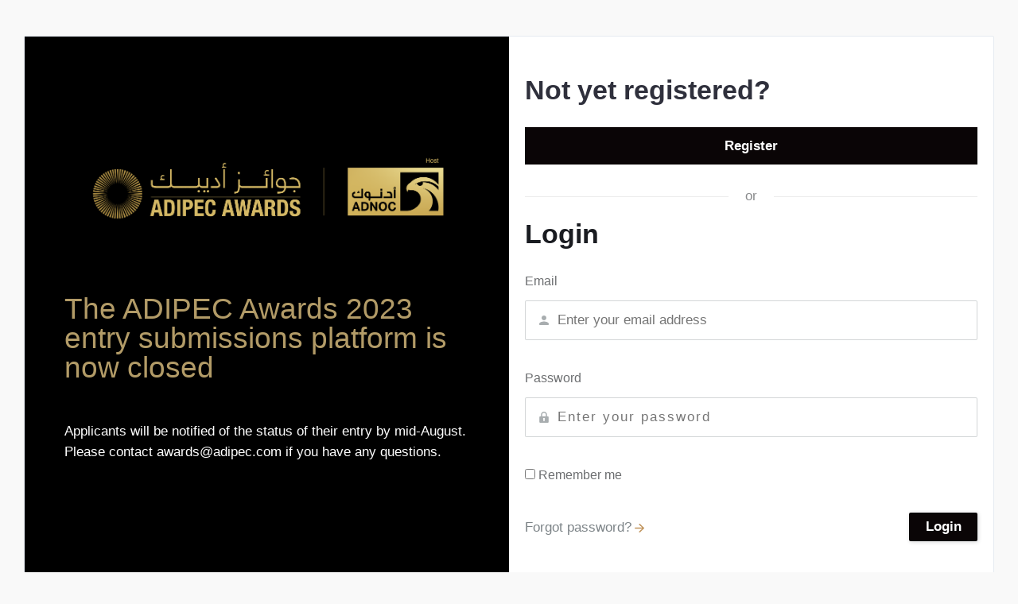

--- FILE ---
content_type: text/html; charset=utf-8
request_url: https://awards.adipec.com/awards/adipec-awards/adipec-awards-submissions/
body_size: 14904
content:

<!doctype html>
<html lang="en">
<head class="template-_Layout">
    <!-- Google Tag Manager -->
<script>(function(w,d,s,l,i){w[l]=w[l]||[];w[l].push({'gtm.start':
new Date().getTime(),event:'gtm.js'});var f=d.getElementsByTagName(s)[0],
j=d.createElement(s),dl=l!='dataLayer'?'&l='+l:'';j.async=true;j.src=
'https://www.googletagmanager.com/gtm.js?id='+i+dl;f.parentNode.insertBefore(j,f);
})(window,document,'script','dataLayer','GTM-53H7D56');</script>
<!-- End Google Tag Manager -->
<!-- Global site tag (gtag.js) - Google Analytics -->
<script async src="https://www.googletagmanager.com/gtag/js?id=UA-38405501-1"></script>
    <script>
      window.dataLayer = window.dataLayer || [];
      function gtag(){dataLayer.push(arguments);}
      gtag('js', new Date());
      gtag('config', 'AW-975499350');
    </script>
<script async src="https://www.googletagmanager.com/gtag/js?id=G-S1CKBCNT41"></script>
<script>
  window.dataLayer = window.dataLayer || [];
  function gtag(){dataLayer.push(arguments);}
  gtag('js', new Date());
  gtag('config', 'G-S1CKBCNT41');
</script>
    <script src="/scripts/jquery-2.1.1.min.js"></script>
    
    <script src="https://code.jquery.com/ui/1.12.0/jquery-ui.min.js" integrity="sha256-eGE6blurk5sHj+rmkfsGYeKyZx3M4bG+ZlFyA7Kns7E=" crossorigin="anonymous"></script>

    <script src="https://ajax.aspnetcdn.com/ajax/jquery.validate/1.14.0/jquery.validate.js"></script>
    <script src="https://cdnjs.cloudflare.com/ajax/libs/jquery-validation-unobtrusive/3.2.6/jquery.validate.unobtrusive.js"></script>
    <script src="https://www.googleoptimize.com/optimize.js?id=OPT-TH7K6P2"></script>
    <meta charset="utf-8"><script type="text/javascript">window.NREUM||(NREUM={});NREUM.info = {"beacon":"bam.nr-data.net","errorBeacon":"bam.nr-data.net","licenseKey":"fc4cfb8550","applicationID":"147592224","transactionName":"NFJTN0dVXktZBURYDQ0YfDV2G2JdVgJVQy8VVHIMW0BCV1QKVUNNIkBQEVFHb3VdC1JUEDx7XgRcWg==","queueTime":0,"applicationTime":3851,"agent":"","atts":""}</script><script type="text/javascript">(window.NREUM||(NREUM={})).init={ajax:{deny_list:["bam.nr-data.net"]},feature_flags:["soft_nav"]};(window.NREUM||(NREUM={})).loader_config={licenseKey:"fc4cfb8550",applicationID:"147592224",browserID:"147592615"};window.NREUM||(NREUM={}),__nr_require=function(t,e,n){function r(n){if(!e[n]){var i=e[n]={exports:{}};t[n][0].call(i.exports,function(e){var i=t[n][1][e];return r(i||e)},i,i.exports)}return e[n].exports}if("function"==typeof __nr_require)return __nr_require;for(var i=0;i<n.length;i++)r(n[i]);return r}({1:[function(t,e,n){function r(){}function i(t,e,n,r){return function(){return s.recordSupportability("API/"+e+"/called"),o(t+e,[u.now()].concat(c(arguments)),n?null:this,r),n?void 0:this}}var o=t("handle"),a=t(9),c=t(10),f=t("ee").get("tracer"),u=t("loader"),s=t(4),d=NREUM;"undefined"==typeof window.newrelic&&(newrelic=d);var p=["setPageViewName","setCustomAttribute","setErrorHandler","finished","addToTrace","inlineHit","addRelease"],l="api-",v=l+"ixn-";a(p,function(t,e){d[e]=i(l,e,!0,"api")}),d.addPageAction=i(l,"addPageAction",!0),d.setCurrentRouteName=i(l,"routeName",!0),e.exports=newrelic,d.interaction=function(){return(new r).get()};var m=r.prototype={createTracer:function(t,e){var n={},r=this,i="function"==typeof e;return o(v+"tracer",[u.now(),t,n],r),function(){if(f.emit((i?"":"no-")+"fn-start",[u.now(),r,i],n),i)try{return e.apply(this,arguments)}catch(t){throw f.emit("fn-err",[arguments,this,t],n),t}finally{f.emit("fn-end",[u.now()],n)}}}};a("actionText,setName,setAttribute,save,ignore,onEnd,getContext,end,get".split(","),function(t,e){m[e]=i(v,e)}),newrelic.noticeError=function(t,e){"string"==typeof t&&(t=new Error(t)),s.recordSupportability("API/noticeError/called"),o("err",[t,u.now(),!1,e])}},{}],2:[function(t,e,n){function r(t){if(NREUM.init){for(var e=NREUM.init,n=t.split("."),r=0;r<n.length-1;r++)if(e=e[n[r]],"object"!=typeof e)return;return e=e[n[n.length-1]]}}e.exports={getConfiguration:r}},{}],3:[function(t,e,n){var r=!1;try{var i=Object.defineProperty({},"passive",{get:function(){r=!0}});window.addEventListener("testPassive",null,i),window.removeEventListener("testPassive",null,i)}catch(o){}e.exports=function(t){return r?{passive:!0,capture:!!t}:!!t}},{}],4:[function(t,e,n){function r(t,e){var n=[a,t,{name:t},e];return o("storeMetric",n,null,"api"),n}function i(t,e){var n=[c,t,{name:t},e];return o("storeEventMetrics",n,null,"api"),n}var o=t("handle"),a="sm",c="cm";e.exports={constants:{SUPPORTABILITY_METRIC:a,CUSTOM_METRIC:c},recordSupportability:r,recordCustom:i}},{}],5:[function(t,e,n){function r(){return c.exists&&performance.now?Math.round(performance.now()):(o=Math.max((new Date).getTime(),o))-a}function i(){return o}var o=(new Date).getTime(),a=o,c=t(11);e.exports=r,e.exports.offset=a,e.exports.getLastTimestamp=i},{}],6:[function(t,e,n){function r(t,e){var n=t.getEntries();n.forEach(function(t){"first-paint"===t.name?l("timing",["fp",Math.floor(t.startTime)]):"first-contentful-paint"===t.name&&l("timing",["fcp",Math.floor(t.startTime)])})}function i(t,e){var n=t.getEntries();if(n.length>0){var r=n[n.length-1];if(u&&u<r.startTime)return;var i=[r],o=a({});o&&i.push(o),l("lcp",i)}}function o(t){t.getEntries().forEach(function(t){t.hadRecentInput||l("cls",[t])})}function a(t){var e=navigator.connection||navigator.mozConnection||navigator.webkitConnection;if(e)return e.type&&(t["net-type"]=e.type),e.effectiveType&&(t["net-etype"]=e.effectiveType),e.rtt&&(t["net-rtt"]=e.rtt),e.downlink&&(t["net-dlink"]=e.downlink),t}function c(t){if(t instanceof y&&!w){var e=Math.round(t.timeStamp),n={type:t.type};a(n),e<=v.now()?n.fid=v.now()-e:e>v.offset&&e<=Date.now()?(e-=v.offset,n.fid=v.now()-e):e=v.now(),w=!0,l("timing",["fi",e,n])}}function f(t){"hidden"===t&&(u=v.now(),l("pageHide",[u]))}if(!("init"in NREUM&&"page_view_timing"in NREUM.init&&"enabled"in NREUM.init.page_view_timing&&NREUM.init.page_view_timing.enabled===!1)){var u,s,d,p,l=t("handle"),v=t("loader"),m=t(8),g=t(3),y=NREUM.o.EV;if("PerformanceObserver"in window&&"function"==typeof window.PerformanceObserver){s=new PerformanceObserver(r);try{s.observe({entryTypes:["paint"]})}catch(h){}d=new PerformanceObserver(i);try{d.observe({entryTypes:["largest-contentful-paint"]})}catch(h){}p=new PerformanceObserver(o);try{p.observe({type:"layout-shift",buffered:!0})}catch(h){}}if("addEventListener"in document){var w=!1,b=["click","keydown","mousedown","pointerdown","touchstart"];b.forEach(function(t){document.addEventListener(t,c,g(!1))})}m(f)}},{}],7:[function(t,e,n){function r(t,e){if(!i)return!1;if(t!==i)return!1;if(!e)return!0;if(!o)return!1;for(var n=o.split("."),r=e.split("."),a=0;a<r.length;a++)if(r[a]!==n[a])return!1;return!0}var i=null,o=null,a=/Version\/(\S+)\s+Safari/;if(navigator.userAgent){var c=navigator.userAgent,f=c.match(a);f&&c.indexOf("Chrome")===-1&&c.indexOf("Chromium")===-1&&(i="Safari",o=f[1])}e.exports={agent:i,version:o,match:r}},{}],8:[function(t,e,n){function r(t){function e(){t(c&&document[c]?document[c]:document[o]?"hidden":"visible")}"addEventListener"in document&&a&&document.addEventListener(a,e,i(!1))}var i=t(3);e.exports=r;var o,a,c;"undefined"!=typeof document.hidden?(o="hidden",a="visibilitychange",c="visibilityState"):"undefined"!=typeof document.msHidden?(o="msHidden",a="msvisibilitychange"):"undefined"!=typeof document.webkitHidden&&(o="webkitHidden",a="webkitvisibilitychange",c="webkitVisibilityState")},{}],9:[function(t,e,n){function r(t,e){var n=[],r="",o=0;for(r in t)i.call(t,r)&&(n[o]=e(r,t[r]),o+=1);return n}var i=Object.prototype.hasOwnProperty;e.exports=r},{}],10:[function(t,e,n){function r(t,e,n){e||(e=0),"undefined"==typeof n&&(n=t?t.length:0);for(var r=-1,i=n-e||0,o=Array(i<0?0:i);++r<i;)o[r]=t[e+r];return o}e.exports=r},{}],11:[function(t,e,n){e.exports={exists:"undefined"!=typeof window.performance&&window.performance.timing&&"undefined"!=typeof window.performance.timing.navigationStart}},{}],ee:[function(t,e,n){function r(){}function i(t){function e(t){return t&&t instanceof r?t:t?u(t,f,a):a()}function n(n,r,i,o,a){if(a!==!1&&(a=!0),!l.aborted||o){t&&a&&t(n,r,i);for(var c=e(i),f=m(n),u=f.length,s=0;s<u;s++)f[s].apply(c,r);var p=d[w[n]];return p&&p.push([b,n,r,c]),c}}function o(t,e){h[t]=m(t).concat(e)}function v(t,e){var n=h[t];if(n)for(var r=0;r<n.length;r++)n[r]===e&&n.splice(r,1)}function m(t){return h[t]||[]}function g(t){return p[t]=p[t]||i(n)}function y(t,e){l.aborted||s(t,function(t,n){e=e||"feature",w[n]=e,e in d||(d[e]=[])})}var h={},w={},b={on:o,addEventListener:o,removeEventListener:v,emit:n,get:g,listeners:m,context:e,buffer:y,abort:c,aborted:!1};return b}function o(t){return u(t,f,a)}function a(){return new r}function c(){(d.api||d.feature)&&(l.aborted=!0,d=l.backlog={})}var f="nr@context",u=t("gos"),s=t(9),d={},p={},l=e.exports=i();e.exports.getOrSetContext=o,l.backlog=d},{}],gos:[function(t,e,n){function r(t,e,n){if(i.call(t,e))return t[e];var r=n();if(Object.defineProperty&&Object.keys)try{return Object.defineProperty(t,e,{value:r,writable:!0,enumerable:!1}),r}catch(o){}return t[e]=r,r}var i=Object.prototype.hasOwnProperty;e.exports=r},{}],handle:[function(t,e,n){function r(t,e,n,r){i.buffer([t],r),i.emit(t,e,n)}var i=t("ee").get("handle");e.exports=r,r.ee=i},{}],id:[function(t,e,n){function r(t){var e=typeof t;return!t||"object"!==e&&"function"!==e?-1:t===window?0:a(t,o,function(){return i++})}var i=1,o="nr@id",a=t("gos");e.exports=r},{}],loader:[function(t,e,n){function r(){if(!M++){var t=T.info=NREUM.info,e=m.getElementsByTagName("script")[0];if(setTimeout(u.abort,3e4),!(t&&t.licenseKey&&t.applicationID&&e))return u.abort();f(x,function(e,n){t[e]||(t[e]=n)});var n=a();c("mark",["onload",n+T.offset],null,"api"),c("timing",["load",n]);var r=m.createElement("script");0===t.agent.indexOf("http://")||0===t.agent.indexOf("https://")?r.src=t.agent:r.src=l+"://"+t.agent,e.parentNode.insertBefore(r,e)}}function i(){"complete"===m.readyState&&o()}function o(){c("mark",["domContent",a()+T.offset],null,"api")}var a=t(5),c=t("handle"),f=t(9),u=t("ee"),s=t(7),d=t(2),p=t(3),l=d.getConfiguration("ssl")===!1?"http":"https",v=window,m=v.document,g="addEventListener",y="attachEvent",h=v.XMLHttpRequest,w=h&&h.prototype,b=!1;NREUM.o={ST:setTimeout,SI:v.setImmediate,CT:clearTimeout,XHR:h,REQ:v.Request,EV:v.Event,PR:v.Promise,MO:v.MutationObserver};var E=""+location,x={beacon:"bam.nr-data.net",errorBeacon:"bam.nr-data.net",agent:"js-agent.newrelic.com/nr-1216.min.js"},O=h&&w&&w[g]&&!/CriOS/.test(navigator.userAgent),T=e.exports={offset:a.getLastTimestamp(),now:a,origin:E,features:{},xhrWrappable:O,userAgent:s,disabled:b};if(!b){t(1),t(6),m[g]?(m[g]("DOMContentLoaded",o,p(!1)),v[g]("load",r,p(!1))):(m[y]("onreadystatechange",i),v[y]("onload",r)),c("mark",["firstbyte",a.getLastTimestamp()],null,"api");var M=0}},{}],"wrap-function":[function(t,e,n){function r(t,e){function n(e,n,r,f,u){function nrWrapper(){var o,a,s,p;try{a=this,o=d(arguments),s="function"==typeof r?r(o,a):r||{}}catch(l){i([l,"",[o,a,f],s],t)}c(n+"start",[o,a,f],s,u);try{return p=e.apply(a,o)}catch(v){throw c(n+"err",[o,a,v],s,u),v}finally{c(n+"end",[o,a,p],s,u)}}return a(e)?e:(n||(n=""),nrWrapper[p]=e,o(e,nrWrapper,t),nrWrapper)}function r(t,e,r,i,o){r||(r="");var c,f,u,s="-"===r.charAt(0);for(u=0;u<e.length;u++)f=e[u],c=t[f],a(c)||(t[f]=n(c,s?f+r:r,i,f,o))}function c(n,r,o,a){if(!v||e){var c=v;v=!0;try{t.emit(n,r,o,e,a)}catch(f){i([f,n,r,o],t)}v=c}}return t||(t=s),n.inPlace=r,n.flag=p,n}function i(t,e){e||(e=s);try{e.emit("internal-error",t)}catch(n){}}function o(t,e,n){if(Object.defineProperty&&Object.keys)try{var r=Object.keys(t);return r.forEach(function(n){Object.defineProperty(e,n,{get:function(){return t[n]},set:function(e){return t[n]=e,e}})}),e}catch(o){i([o],n)}for(var a in t)l.call(t,a)&&(e[a]=t[a]);return e}function a(t){return!(t&&t instanceof Function&&t.apply&&!t[p])}function c(t,e){var n=e(t);return n[p]=t,o(t,n,s),n}function f(t,e,n){var r=t[e];t[e]=c(r,n)}function u(){for(var t=arguments.length,e=new Array(t),n=0;n<t;++n)e[n]=arguments[n];return e}var s=t("ee"),d=t(10),p="nr@original",l=Object.prototype.hasOwnProperty,v=!1;e.exports=r,e.exports.wrapFunction=c,e.exports.wrapInPlace=f,e.exports.argsToArray=u},{}]},{},["loader"]);</script>
    <meta http-equiv="Content-Type" content="text/html; charset=ISO-8859-1" />
    <link rel="shortcut icon" href="/images/favicon/favicon-32x32.png" />
    <title>ADIPEC Awards 2023 | Welcome Form Submission</title>
            <meta name="description" content="A coveted recognition for the energy industry, the ADIPEC Awards are an important part of ADIPEC, which takes place in Abu Dhabi from 2-5 October 2023." /> 
            <meta name="keywords" content="Abu Dhabi International Petroleum Exhibition and Conference, oil and gas exhibition, ADIPEC 2021, international petroleum conference, Oil and gas exhibition show middle east" /> 
        <meta property="og:title" content="ADIPEC Awards 2023 | Welcome Form Submission" />
            <meta property="og:description" content="A coveted recognition for the energy industry, the ADIPEC Awards are an important part of ADIPEC, which takes place in Abu Dhabi from 2-5 October 2023." /> 
        <meta property="og:url" content="https://awards.adipec.com/awards/adipec-awards/adipec-awards-submissions/" />
    <meta name="insight-app-sec-validation" content="e2caec89-f39c-494e-a806-f9c749412271">
    
    

        
    
    
    <meta name="viewport" content="width=device-width, initial-scale=1.0, user-scalable=no">
    <link rel="apple-touch-icon" sizes="57x57" href="/images/favicon/apple-icon-57x57.png">
    <link rel="apple-touch-icon" sizes="60x60" href="/images/favicon/apple-icon-60x60.png">
    <link rel="apple-touch-icon" sizes="72x72" href="/images/favicon/apple-icon-72x72.png">
    <link rel="apple-touch-icon" sizes="76x76" href="/images/favicon/apple-icon-76x76.png">
    <link rel="apple-touch-icon" sizes="114x114" href="/images/favicon/apple-icon-114x114.png">
    <link rel="apple-touch-icon" sizes="120x120" href="/images/favicon/apple-icon-120x120.png">
    <link rel="apple-touch-icon" sizes="144x144" href="/images/favicon/apple-icon-144x144.png">
    <link rel="apple-touch-icon" sizes="152x152" href="/images/favicon/apple-icon-152x152.png">
    <link rel="apple-touch-icon" sizes="180x180" href="/images/favicon/apple-icon-180x180.png">
    <link rel="icon" type="image/png" sizes="192x192" href="/images/favicon/android-icon-192x192.png">
    <link rel="icon" type="image/png" sizes="32x32" href="/images/favicon/favicon-32x32.png">
    <link rel="icon" type="image/png" sizes="96x96" href="/images/favicon/favicon-96x96.png">
    <link rel="icon" type="image/png" sizes="16x16" href="/images/favicon/favicon-16x16.png">
    <meta name="msapplication-TileColor" content="#ffffff">
    <meta name="msapplication-TileImage" content="/ms-icon-144x144.png">
    <meta name="theme-color" content="#ffffff">
    <link href="//fonts.googleapis.com/css?family=Source+Sans+Pro:300,400,600,700,900" rel="stylesheet">
    <link rel="stylesheet" href="https://cdnjs.cloudflare.com/ajax/libs/magnific-popup.js/1.1.0/magnific-popup.css">
    <style>
        .new-header .header-wrapper .main-header .main-head-wrap {
            margin-bottom: 0;
        }

        .new-header .header-wrapper .main-header {
            padding: 0 !important;
        }

        body.scrolled .new-header .header-wrapper .main-header {
            padding: 0 !important;
        }

        .sponsorSlider::before, .sponsorSlider::after {
            opacity: 0;
        }

        .shrink .col-md-9.supported-wrapper.button-right ul li, .scrolled .col-md-9.supported-wrapper.button-right ul li {
            width: auto !important;
        }

        .scrolled header.header.new-header .navbar li.main-menu {
            line-height: 0 !important;
        }

        .navbar .navigation .menu-list > ul > li > a {
            padding: 10px 20px !important;
        }

        .navbar .navigation .menu-list .main-menu .submenu li {
            margin-bottom: 2px !important;
        }

        .phonenumbertextfield {
            width: 50% !important;
            float: left !important;
        }

        .span6.col-md-6.contourField.fax.textfield {
            width: 50%;
            float: left !important;
            clear: left;
        }

        .contour-form-wrapper .contourField .field-content input.phone1 {
            width: 30% !important;
            float: left;
            margin-right: 10px;
        }

        .contour-form-wrapper .contourField .field-content input.phone3 {
            width: 66% !important;
        }

        .span6.col-md-6.contourField.phone.phonenumbertextfield {
            width: 50% !important;
            background-color: #f7f7f7;
        }

        .spaker-image img {
            margin: 0 auto;
            max-width: 220px;
            backdrop-filter: blur(10px);
        }

        body header.header.new-header .navbar .navigation .menu-list .main-menu:nth-child(7) .submenu {
            background: #bb9c65;
        }

            body header.header.new-header .navbar .navigation .menu-list .main-menu:nth-child(6) .submenu:before, body header.header.new-header .navbar .navigation .menu-list .main-menu:nth-child(7) .submenu:before {
                border-bottom: 10px solid rgb(187 156 101);
            }

        .navbar .navigation .menu-list ul li:hover .submenu {
            visibility: visible;
            opacity: 1;
            margin-top: 0;
            z-index: 9999999;
        }

        .scrolled span.support {
            padding-top: 0 !important;
        }

        .title-wrapper.clearfix h1 {
            font-weight: 600;
        }

        #om-vhihbho3kckidyz67uoj {
            position: absolute !important;
        }

        .col-md-8.paddingRight0.paddingLeft0.noc-logo .slider, .col-md-8.paddingRight0.paddingLeft0.noc-logo .slider .slide {
            height: auto;
        }

        div#footer hr {
            display: block;
        }

        .navbar .navigation .menu-list .main-menu:nth-child(3) .submenu ul li {
            width: 50% !important;
            min-height: 37px;
        }

        .navbar .navigation .menu-list .main-menu .submenu a > span {
            background: #f00;
            padding: 1px 5px;
            font-size: 15px;
        }

        aside.col-md-2.col-sm-2.col-xs-12 {
            background: none !important;
            padding: 0;
        }

        section.nocioc-wrapper .join-cont {
            height: auto;
            background: #224693 !important;
        }

        .forflex {
            display: flex;
        }

        .col-md-8.paddingRight0.paddingLeft0.noc-logo {
            background: #fff;
        }

        .col-md-4.paddingLeft0.noc-desc {
            display: flex;
        }

        .eventOverview .nocioc-wrapper .col-md-4.paddingLeft0.noc-desc h3 {
            color: #fff !important;
        }

        .privacy-policy.col-md-12.clearfix {
            clear: both;
        }

        .banner-item.banner4 h3 {
            font-size: 26px !important;
        }

        .join-cont {
        }

            .join-cont h3 {
                margin: 0 !important;
            }

        .slider .slide-track3 .slide img {
            padding: 15px 10px;
        }

        .navbar .navigation .menu-list .main-menu:nth-child(10) .submenu, .navbar .navigation .menu-list .main-menu:nth-child(11) .submenu, .navbar .navigation .menu-list .main-menu:nth-child(12) .submenu {
            right: 0 !important;
            left: initial !important;
        }

        .navbar .navigation .menu-list .main-menu:last-child .submenu, .navbar .navigation .menu-list .main-menu:nth-child(6) .submenu,
        .navbar .navigation .menu-list .main-menu:nth-child(7) .submenu, .navbar .navigation .menu-list .main-menu:nth-child(8) .submenu {
            right: 0 !important;
            left: initial !important;
        }

        .submenu:before {
            border-bottom: 10px solid #036d9d !important;
        }

        .submenu:before {
            content: "";
            display: inline-block;
            position: absolute;
            bottom: 100%;
            left: 0px;
            border-right: 10px solid transparent;
            border-left: 10px solid transparent;
        }

        .navbar .navigation .menu-list .main-menu:nth-child(6) .submenu:before, .navbar .navigation .menu-list .main-menu:nth-child(7) .submenu:before,
        .navbar .navigation .menu-list .main-menu:nth-child(8) .submenu:before, .navbar .navigation .menu-list .main-menu:nth-child(9) .submenu:before,
        .navbar .navigation .menu-list .main-menu:nth-child(10) .submenu:before, .navbar .navigation .menu-list .main-menu:nth-child(11) .submenu:before,
        .navbar .navigation .menu-list .main-menu:nth-child(12) .submenu:before {
            content: "";
            display: inline-block;
            position: absolute;
            bottom: 100%;
            right: 0px;
            left: initial;
            border-right: 10px solid transparent;
            border-left: 10px solid transparent;
            border-bottom: 10px solid #036d9d !important;
        }

        .navbar .navigation .menu-list .main-menu:nth-child(7) .submenu {
        }

        .sponsorSlider::before, .sponsorSlider::after {
            display: none;
        }

        .col-md-3.col-lg-3.col-xl-2.mt-3.footersecond {
            width: 20%;
        }

        .slider .slide img {
            height: auto !important;
        }

        div#footer .row {
            display: block;
        }

        footer.page-footer a {
            color: #58595b;
            word-wrap: break-word;
        }

        .col-md-3.wow.fadeInDown.conf-details p {
            margin-bottom: 5px;
        }

        .shrink .supported-wrapper ul li {
            width: calc(100% / 6) !important;
            width: -moz-calc(100% / 6) !important;
            width: -webkit-calc(100% / 6) !important;
            width: -o-calc(100% / 6) !important;
        }

        .header.shrink {
            z-index: 99999 !important;
        }

        section.banner-wrapper.clearfix .carousel-item:first-child h3 {
            font-size: 22px;
            font-weight: 400;
        }

        h4#div_4353 {
            font-size: 14px !important;
        }

        .navbar .navigation .menu-list .main-menu:nth-child(2) .submenu, .navbar .navigation .menu-list .main-menu:nth-child(3) .submenu {
            min-width: 900px;
            max-width: 900px;
        }

        .navbar .navigation .menu-list .main-menu:nth-child(5) .submenu {
            min-width: 900px;
            max-width: 900px;
        }

        .navbar .navigation .menu-list .main-menu:nth-child(2) .submenu ul li, .navbar .navigation .menu-list .main-menu:nth-child(3) .submenu ul li {
            width: 33.33%;
        }

        .navbar .navigation .menu-list .main-menu:nth-child(3) .submenu ul li {
            width: 50% !important;
        }

        .page-footer .common-div {
            width: 20%;
        }

        header .navbar .navigation .menu-list > ul > li > a {
            padding: 10px 12px !important;
        }

        h4#div_4353 strong {
            text-transform: none;
        }

        .sponsorSlider a:active, .sponsorSlider a:hover, .sponsorSlider a:visited, .sponsorSlider a, .sponsorSlider a:focus, .sponsorSlider a:focus-within {
            outline: 0;
        }

        .top-social-share {
            display: block !important;
        }

        input[type=radio]:not(old) + label:before {
            display: none !important;
        }

        .text-center.text-md-right.social-icons li {
            border: 1px solid #2a3985;
            background: #2a3985;
        }

            .text-center.text-md-right.social-icons li a {
                color: #fff;
            }

        footer.page-footer.font-small.pt-4.mt-4 .col-md-3 h6 {
            padding-top: 10px;
            margin-bottom: 10px !important;
        }

        .pleaseticktobecontactedbythefollowing, .span6.col-md-6.contourField.personaldatasuppliedissubjecttothedataprotectionact1998thisinformationmaybeusedfordirectmarketingpurposes.checkboxlist.alternating, div#contactBy {
            display: none !important;
        }

        .contour-form-wrapper .contourNavigation input {
            margin-left: 0 !important;
        }

        .quicklinks-new.clearfix a:first-child {
            padding-left: 15px !important;
        }

        .contour-form-wrapper .contourNavigation input {
            cursor: pointer;
        }

        .main-banner {
            max-height: 360px;
            overflow-y: hidden;
        }

        .title-wrapper.clearfix .quicklinks-new.clearfix a:first-child {
            padding-left: 0 !important;
        }

        .navbar .navigation .menu-list .main-menu:nth-child(9) .submenu {
            right: 0 !important;
            left: initial !important;
        }

        body.formPageThankYou span.cta-buttons {
            max-width: 400px;
        }

        body.formPageThankYou .title-cta {
            display: none;
        }

        body.formPageContour .col-md-7.title-cta {
            display: none;
        }

        .contourField.mandatory .contourIndicator:first-child {
            display: none !important;
        }

        span.contourIndicator {
            display: inline-block !important;
        }

        .contourField .contourIndicator:first-child {
            display: none !important;
        }

        fieldset.contourFieldSet {
            padding: 0 !important;
        }

        .formobile {
            display: none;
        }

        .eventOverview h3 {
            background: #224695 !important;
            color: #fff !important;
        }

        .top-social-share ul {
            padding: 0;
            list-style: none;
            margin-bottom: 0;
        }

        body .header .navbar .container .navigation .menu-list > ul > li > a {
            background: none !important;
            color: #fff;
            font-size: 16px;
        }

        nav.navbar {
            background: #224693 !important;
        }

        header .header-wrapper .logo-wrapper img {
            padding-top: 10px !important;
            padding-bottom: 10px;
            max-height: 100% !important;
            margin-top: 0;
        }

        header.header.new-header.shrink .header-wrapper .logo-wrapper img {
            max-height: 100px !important;
        }

        .shrink .logo-wrapper img {
            max-height: 100px !important;
            padding-top: 15px !important;
        }

        .adnoc-wrapper, .supported-wrapper {
            top: 0 !important;
        }

        .new-header .header-wrapper .main-header {
            margin-top: 0 !important;
            height: auto !important;
        }

        .home header.header.new-header.shrink .navbar {
            background: #224693 !important;
        }

        body header.header.new-header.shrink .navbar {
            background: #224693 !important;
        }

        .new-header .top-bar .left-content {
            text-align: left !important;
        }

        aside > h4 {
            text-transform: uppercase;
            font-size: 18px;
            background: #224693;
            padding: 8px 0;
            color: #fff;
            text-align: center;
        }

        body.home.pageId_1079 header.header.new-header {
            position: relative;
        }

            body.home.pageId_1079 header.header.new-header.shrink {
                position: fixed;
            }

        body.home.pageId_1079 section.main-wrapper {
            padding-top: 0 !important;
        }

        .IE .timer-wrapper, .IE11 .timer-wrapper {
            display: none !important;
        }

        body.standardPage.pageId_65661 .main-content-wrap {
            padding-top: 185px;
        }

        .navbar .navigation .menu-list .main-menu .submenu a {
            text-transform: none;
            font-weight: 600;
            font-size: 17px !important;
        }

        .scrolled .supported-wrapper ul li {
            width: auto !important;
            display: inline-block;
        }

        @media only screen and (min-width:1441px) {
            .navbar .navigation .menu-list > ul > li > a {
                padding: 10px 10px !important;
            }
        }

        @media only screen and (max-width:1440px) {
            body.scrollingDown .col-md-9.supported-wrapper.button-right ul,
            body.scrollingUp .col-md-9.supported-wrapper.button-right ul {
                width: 100%;
            }

            .scrollingDown header.header.new-header.shrink {
                height: auto !important;
            }

            .col-md-9.supported-wrapper.button-right ul {
                width: 100%;
            }

            .shrink .col-md-9.supported-wrapper.button-right ul li, .scrolled .col-md-9.supported-wrapper.button-right ul li {
                width: auto !important;
                float: revert;
            }

            body header.new-header .header-wrapper .main-header .main-head-wrap {
                margin-bottom: 0;
            }

            body.scrolled header.new-header .header-wrapper .main-header {
                padding: 0 !important;
            }

            .navbar .navigation .menu-list .main-menu .submenu li {
                line-height: 32px !important;
            }

            .new-header .top-bar .left-content.col-md-6 {
                color: #58595b;
                font-size: 12px !important;
                font-weight: 600;
            }

            body .header .navbar .navigation .menu-list > ul > li > a {
                padding: 10px 5px !important;
                font-size: 13px;
            }
        }

        @media only screen and (min-width:1300px) {
            .col-md-7.supporter-logo-wrap ul li img {
                max-width: 115px !important;
            }

            .scrolled .col-md-7.supporter-logo-wrap ul li img {
                max-width: 115px !important;
            }

            body.scrolled .new-header .header-wrapper .main-header {
                padding: 20px 0 !important;
            }

            .scrolled .col-md-5.logo-lockup-wrap img {
                max-height: 80px !important;
            }
        }

        @media only screen and (max-width:1024px) {
            .navbar .navigation .menu-list .main-menu.has-submenu:after {
                width: 40px;
            }

            .navbar .navigation .menu-list .main-menu.has-submenu:after {
                top: 7px !importaant;
            }

            nav.navbar > .container-fluid {
                padding: 0;
            }

            .new-header .navbar .container-fluid {
                z-index: 99999999999999;
            }

            body .header .navbar .navigation .menu-list > ul > li > a {
                display: inline-block;
            }

            body header.header.new-header .navbar .navigation .menu-list .main-menu .submenu-wrap.submenu {
                max-width: 100% !important;
            }
        }

        @media only screen and (min-width:641px) {
            .formob {
                display: none;
            }
        }

        @media only screen and (min-width:1525px) {
            .col-md-7.supporter-logo-wrap ul li img {
                max-width: 135px !important;
            }
        }

        @media only screen and (max-width:1500px) {
            .header-wrapper .conf-details {
                padding-top: 20px !important;
            }

            .supported-wrapper img {
                max-height: 65px !important;
            }

            .speaker-wrapper .speaker-sec .speaker-box .content {
                min-height: 170px !important;
            }

            figcaption.banner-caption {
                padding: 5px 15px 10px !important;
                padding-left: 2% !important;
            }
        }

        @media only screen and (max-width:1400px) {
            .new-header .header-wrapper .main-header .main-head-wrap > div {
                line-height: 0 !important;
            }

            .new-header.shrink .header-wrapper .main-header {
                padding: 10px 0 !important;
            }

            .card-body {
                -webkit-box-flex: 1;
                -ms-flex: 1 1 auto;
                flex: 1 1 auto;
                padding: 1.25rem;
                min-height: 130px !important;
            }

            body .header .navbar .container .navigation .menu-list > ul > li > a {
                padding: 10px 2px !important;
            }
        }

        @media only screen and (max-width:1199px) {
            .supported-wrapper ul li {
                display: inline-block;
                max-width: 100% !important;
                width: 25% !important;
            }
        }

        @media only screen and (max-width:1199px) {
            .page-footer .common-div {
                width: 33.33%;
            }

            .join-cont h3 {
                font-size: 20px !important;
            }
        }

        @media only screen and (max-width:1024px) {
            .navbar .navigation .menu-list .main-menu.has-submenu {
                position: relative;
                padding: 1px 5px;
            }

                .navbar .navigation .menu-list .main-menu.has-submenu:after {
                    background: #5b6e7b;
                    width: 40px;
                    height: 40px;
                    position: absolute;
                    top: 0;
                    background: #0d0f4c !important;
                }
        }

        @media only screen and (max-width:991px) {
            .navbar .navigation .menu-list .main-menu.has-submenu:after {
                width: 40px;
            }

            .row.main-head-wrap > div, .scrolled .row.main-head-wrap > div {
                width: 100%;
                text-align: center;
                padding-bottom: 20px;
            }
        }

        @media only screen and (max-width:768px) {
            .scrolled .host, .scrolled .support, .col-md-7.supporter-logo-wrap span {
                width: 100% !important;
            }

            .banner-wrapper .banner-caption {
                z-idex: 1;
            }

            body.scrolled .new-header .header-wrapper .main-header {
                height: auto !important;
            }

            .menu-list {
                background: none !important;
            }

            .scrolled .supported-wrapper ul li {
                display: inline-block !important;
                float: none !important;
            }

            .scrolled .supported-wrapper ul {
                /* display: inline-block; */
                float: none !important;
                width: 100% !important;
            }

            article.col-md-10.col-sm-2.col-xs-12.p-0.eventOverview {
                width: 100%;
            }

            aside.col-md-2.col-sm-2.col-xs-12 {
                width: 100%;
            }

            .slideritem.offshore .col-md-4 {
                width: 100%;
            }

            .col-md-3.col-lg-3.col-xl-2.mt-3.footersecond {
                width: 100%;
            }

            .page-footer .common-div {
                width: 100% !important;
            }

            .col-md-2.wow.fadeInDown.logo-wrapper {
                width: 60% !important;
            }

            .adnoc-wrapper img {
                height: 65px !important;
            }

            .col-md-3.wow.fadeInDown.conf-details {
                width: 100%;
                clear: both;
                padding: 10px !important;
            }

            section.banner-wrapper.clearfix .carousel-item:first-child h3 {
                font-size: 20px !important;
                font-weight: 400;
            }

            .openingceremony {
                display: none;
            }

            .formobile {
                display: block;
            }

            section.banner-wrapper.clearfix .col-md-4.paddingLeft0 {
                display: none;
            }

            section.banner-wrapper.clearfix .carousel-item:first-child,
            section.banner-wrapper.clearfix .carousel-item:nth-child(2) {
                border: 0 !important;
            }

            section.videopopup-wrapper.clearfix.jackup {
                display: none;
            }

            .navbar .navigation .menu-list .main-menu:nth-child(5) .submenu {
                min-width: 100% !important;
            }

            .navbar .navigation .menu-list .main-menu:nth-child(2) .submenu ul li, .navbar .navigation .menu-list .main-menu:nth-child(3) .submenu ul li {
                width: 100%;
            }

            .navbar .navigation .menu-list .main-menu:nth-child(2) .submenu, .navbar .navigation .menu-list .main-menu:nth-child(3) .submenu {
                min-width: 100% !important;
            }

            .title-wrapper.clearfix .quicklinks-new.clearfix a:first-child {
                padding-left: 10px !important;
            }

            .join-cont h3 {
                font-size: 20px;
            }
        }

        @media only screen and (max-width:640px) {
            body .header .navbar .navigation .menu-list > ul > li > a {
                width: auto !important;
                display: inline-block;
            }

            .new-header .navbar .container-fluid {
                z-index: 999999;
                padding: 0;
            }

            .col-md-5.logo-lockup-wrap.formob img {
                padding-bottom: 10px;
            }

            header .col-md-7.supporter-logo-wrap ul li img {
                max-width: 90px !important;
            }

            header .row.main-head-wrap > div.col-md-7.supporter-logo-wrap {
                padding-top: 10px !important;
            }

            .col-md-5.logo-lockup-wrap img {
                max-height: 75px !important;
            }

            .col-md-7.supporter-logo-wrap ul li img {
                max-width: 95px !important;
            }

            .col-md-5.logo-lockup-wrap {
                width: 100% !important;
            }

            .col-md-7.supporter-logo-wrap {
                width: 100% !important;
            }

                .col-md-7.supporter-logo-wrap ul li {
                    padding-bottom: 10px;
                }

            .row.main-head-wrap > div.col-md-7.supporter-logo-wrap {
                padding-top: 15px !important;
            }

            .banner-wrapper.clearfix {
                clear: both;
            }

            body.home.scrollingDown.scrolled .main-wrapper {
                padding: 0 !important;
            }

            body.home.scrollingDown.scrolled header.header.new-header, body.home.scrolled header.header.new-header, body.home.scrollingDown header.header.new-header {
                padding: 0 !important;
            }

            article.col-md-9.col-sm-9.col-xs-12.eventOverview {
                padding: 0;
            }

            .imagebg-wrapper.clearfix.col-md-12 {
                padding-bottom: 0 !important;
                padding-top: 0 !important;
            }

            .new-header .ham-icon-wrapper {
                top: unset !important;
                bottom: 60px !important;
                right: 0 !important;
            }

            .col-md-6.wow.fadeInDown.supported-wrapper {
                width: 77% !important;
            }

            section.banner-wrapper.clearfix .carousel-item:first-child h3 {
                font-size: 16px !important;
                font-weight: 400;
            }

            header.shrink .support {
                width: 100% !important;
            }

            header.shrink .supported-wrapper ul {
                width: 100%;
            }

                header.shrink .supported-wrapper ul li {
                    width: calc(100% / 7);
                }
        }
    </style>


    <link rel="stylesheet" href="/css/styles.css?v=3.75" />
    
    <link rel="stylesheet" href="/css/custom.css?v=4.73" />
    <link rel="stylesheet" href="/css/custom-styles.css?v=5.37" />
    <link rel="stylesheet" href="/css/dmgfooter.css?v=1.43" />
    
    <link rel="stylesheet" href="//ajax.googleapis.com/ajax/libs/jqueryui/1.11.2/themes/smoothness/jquery-ui.css" />
    <link rel="stylesheet" href="https://cdnjs.cloudflare.com/ajax/libs/font-awesome/4.7.0/css/font-awesome.css" />


    
    <style>
    .title-wrapper.clearfix {
    /*background: #58595b url(/media/4301/award2.jpg) no-repeat center center !important;*/
    /*background:#0a0506 !important;*/
    background-size: cover;
    min-height: 150px;
}

.title-cta .cta-btn a {
    background: rgb(178, 155, 103) !important;
}
nav.navbar, body header.header.new-header.shrink .navbar {
    background: #000 !important;
}
.question .btn-info, .form-actions .form-submit{
    background: #000 !important;
    border-color: #000 !important;
}
.container.innersections .col-md-9 {
  width: 100%;
}
.container.innersections aside {
  display: none;
}
    </style>
    
    <style>
        .col-md-3.wow.fadeInDown.conf-details p {
            margin-bottom: 5px;
        }
    </style>
    
<style>
    @media only screen and (max-width:640px){
    .row-form {
    flex-direction: row-reverse;
}
    }
</style>
    <!-- Facebook Pixel Code -->
<script>
!function(f,b,e,v,n,t,s)
{if(f.fbq)return;n=f.fbq=function(){n.callMethod?
n.callMethod.apply(n,arguments):n.queue.push(arguments)};
if(!f._fbq)f._fbq=n;n.push=n;n.loaded=!0;n.version='2.0';
n.queue=[];t=b.createElement(e);t.async=!0;
t.src=v;s=b.getElementsByTagName(e)[0];
s.parentNode.insertBefore(t,s)}(window, document,'script',
'https://connect.facebook.net/en_US/fbevents.js');
fbq('init', '168976755052966');
fbq('track', 'PageView');
</script>
<noscript><img height="1" width="1" style="display:none"
src="https://www.facebook.com/tr?id=168976755052966&ev=PageView&noscript=1"
/></noscript>
<!-- End Facebook Pixel Code -->



    
    
    <link rel="stylesheet" href="/css/style2018.css?v=2.73" />
        <link rel="stylesheet" href="/css/style2018.css?v=2.69" />
    

        <style>
            header .navbar .navigation .menu-list .main-menu .submenu {
                max-width: 380px !important;
                min-width: 380px !important;
            }

            .navbar .navigation .menu-list .main-menu:nth-child(2) .submenu {
                max-width: 650px !important;
                min-width: 650px !important;
            }

            header .navbar .navigation .menu-list .main-menu .submenu ul li, .navbar .navigation .menu-list .main-menu:nth-child(3) .submenu ul li {
                width: 100% !important;
            }

            @media only screen and (max-width:1440px) {
                .scrolled header.header.new-header .navbar li.main-menu > a {
                    line-height: 26px;
                    font-size: 13px !important;
                }
            }
        </style>
    <!--[if gte IE 7]>
        <link rel="stylesheet" href="/css/ie.css?v=1.12" type="text/css" media="screen" charset="utf-8" />
    <![endif]-->
    <!--[if IE]>
    <style>
    .IE .timer-wrapper{
    display:none !important;
    }
    </style>
    <![endif]-->
</head>


<body class="awards_Member_Page  pageId_69840">
    <!-- Google Tag Manager (noscript) -->
<noscript><iframe src="https://www.googletagmanager.com/ns.html?id=GTM-53H7D56"
height="0" width="0" style="display:none;visibility:hidden"></iframe></noscript>
<!-- End Google Tag Manager (noscript) -->
    <style>
        .navbar .navigation .menu-list .main-menu:nth-child(7) .submenu {
            left: 0 !important;
        }

        .col-md-2.wow.fadeInDown.conf-details {
            text-align: left;
        }

        .shrink .conf-details {
            padding-top: 16px;
            font-size: 13px;
            padding-top: 15px !important;
        }

        .col-md-2.wow.fadeInDown.conf-details {
            text-align: left;
        }

        .row.main-head-wrap > div {
            padding: 0 10px;
            text-align: center;
        }

        .conf-details {
            font-size: 18px !important;
            line-height: 15px;
            padding-top: 22px !important;
            padding-left: 0 !important;
        }

        .quicklinks-new.clearfix a {
            display: inline-block;
        }

        video.hero-video {
            margin-top: 20px;
        }

        .slick-dots li button {
            background: #224695;
            height: 10px;
            width: 10px;
            border-radius: 50%;
            display: none;
        }

        .breakingNewsUl {
            max-height: 47px;
            overflow: hidden;
        }

        p.quotation-mark.quotation-mark-down {
            position: absolute;
            right: 0;
            bottom: 0;
        }

        .text-error-filed {
            color: #DF0707 !important;
            font-size: 15px;
            padding-top: 5px !important;
        }

        .header.shrink {
            z-index: 999999 !important;
        }

        header.header.new-header.shrink .navbar li.main-menu {
            margin-right: 5px;
        }

        .title-wrapper.clearfix {
            background-size: cover;
            background: #224694 url(/media/2779/adipecpattern.png) no-repeat left;
            background-size: 20%;
        }

        .soc-wrapper ul li {
            list-style: none !important;
            margin-bottom: 5px !important;
            background: none !important;
            transition: .5s ease all !important;
            border-bottom: 1px solid #186f9d !important;
        }

            .soc-wrapper ul li:hover {
                border-bottom: 1px solid #fff !important;
            }

        li.search-icon.has-search {
            border-bottom: 0 !important;
        }

            li.search-icon.has-search:hover {
                border: 0 !important;
            }

        .soc-wrapper {
            z-index: 9999999 !important;
            background: #0d6289 !important;
            border-top-left-radius: 10px !important;
            border-bottom-left-radius: 10px !important;
        }

        .col-md-7.supporter-logo-wrap span {
            display: block;
            text-align: center;
        }

        .soc-wrapper ul {
            margin-bottom: 0 !important;
        }

        body .header .navbar .container .navigation .menu-list > ul > li > a {
            padding: 10px 20px !important;
        }

        body.scrolled .new-header .header-wrapper .main-header {
            height: 80px !important;
            padding: 10px 0 !important;
        }

        nav.navbar {
            background: none !important;
        }

        header.header.new-header {
            background: #fff;
        }

        .new-header.shrink .header-wrapper .main-header {
            height: 80px !important;
            padding: 10px 0 !important;
        }

        .new-header.shrink .row.main-head-wrap > div {
            line-height: 0 !important;
        }

        @media only screen and (max-width:768px) {
            .banner-wrapper .banner-caption {
                z-index: 1;
            }

            .navbar .navigation .menu-list ul li:hover .submenu {
                visibility: hidden;
                opacity: 0;
                margin-top: 0;
                z-index: 9999999;
            }

            body.scrolled .new-header .header-wrapper .main-header {
                height: auto !important;
            }

            body header.header.new-header .navbar.open .navigation .menu-list .main-menu:nth-child(2) .submenu ul li {
                width: 100% !important;
            }
        }
    </style>

    
    
    
    
    






<!--<noscript>
    <style>
        form {
            display: none;
        }
    </style>
    <div>
        <p>Please enable JavaScript to submit this form.</p>
    </div>
</noscript>-->








<div class="main-content-wrap template-Pages">
    <div class="loader-Add loader-bottom">
        <div class="dots-Add">
            <span class="dot"></span>
            <span class="dot"></span>
            <span class="dot"></span>
        </div>
    </div>
    <div class="container-fluid">
        <div class="row">
            <div class="container innersections">
                <div class="row">
                    <div class="top-page-portion">
                        
                    </div>
                    
                    <div class="col-md-12 wrapper-bar">
                        
                        
<link href="/css/award-form-styles.css?v=1.43" rel="stylesheet" />
<link href="/css/SubmitterCustom.css?v=3.79597" rel="stylesheet" />




  <div>              
                <!-- login form test- partial view -->
          <div class="form-wrapper new-custom-wrapper view-SubmitterLogin">
        <div class="maxcontainer container">
            <div class="row-form">
                <div class="login-left-bar">
                    <div class="login-left-barinner">
                        
                        <img src="/media/6142/awards-lockup-2023-new.png" alt-"logo" class="logo-img">
                        
                        <div class="content-inner">
                            <h2><span style="font-weight: 400; font-size: 37px; color: #b29b67;"><span>The ADIPEC Awards 2023 entry submissions platform is now closed</span></span> </h2>
<p> </p>
<p>Applicants will be notified of the status of their entry by mid-August. Please contact <a href="mailto:awards@adipec.com">awards@adipec.com</a> if you have any questions.</p>
                        </div>

                        

                    </div>
                </div>
                <div class="login-right-bar">
                    <div class="login-right-bar-outer">
                        
                        


                                <div class="login-right-bar-inner register-btn-wrap">
                                    <h2>Not yet registered?</h2>
                                    <a class="register-new-acc" href="https://awards.adipec.com/awards/2022-adipec-awards/register-account/">
                                        Register
                                    </a>
                                    <b>or</b>
                                </div>
<form action="/awards/adipec-awards/adipec-awards-submissions/" class="login-form form-wrap" enctype="multipart/form-data" method="post">                                <h2>Login</h2>
                                <div class="form-grp">

                                        <label>Email</label>

                                    <div class="form-outer">
                                        <input class="form-cntrl pdng-control email-form" data-val="true" data-val-required="Username field is required." id="loginModel_Username" name="loginModel.Username" placeholder="Enter your email address" type="text" value="" />
                                        <span class="field-validation-valid" data-valmsg-for="loginModel.Username" data-valmsg-replace="true"></span>
                                    </div>

                                </div>
                                <div class="form-grp">
                                    <div class="password-set">
                                        <label>
                                            Password
                                        </label>
                                        
                                    </div>
                                    <div class="form-outer">

                                        <input class="form-cntrl pdng-control pass-form" data-val="true" data-val-required="Password field is required." id="loginModel_Password" name="loginModel.Password" placeholder="Enter your password" type="password" />
                                        <span class="field-validation-valid" data-valmsg-for="loginModel.Password" data-valmsg-replace="true"></span>
                                    </div>

                                </div>
                                <div class="form-grp">
                                    <!--<div class="password-set">
                                    <label>
                                        Password
                                    </label>-->
                                    
                                    <!--</div>-->
                                    <div class="form-outer">

                                        <label class="checkbox-label">
                                            <input class="checkbox-input" data-val="true" data-val-required="The KeepMeLogin field is required." id="loginModel_KeepMeLogin" name="loginModel.KeepMeLogin" type="checkbox" value="true" /><input name="loginModel.KeepMeLogin" type="hidden" value="false" /> <span class="checkbox-style">Remember me</span>
                                        </label>
                                    </div>
                                </div>
                                <div class="form-footer">
                                        <div class="frgt-password create-acc">
                                            <p>
                                                <a href="https://awards.adipec.com/awards/2022-adipec-awards/forgotten-password/">Forgot password?<img src="/images/arrow.png" class="img-fluid"></a><br />
                                                
                                                
                                            </p>
                                            
                                        </div>

                                    <div class="form-grp-submit">
                                        <div class="submit-block">
                                            <input type="submit" value="Login" class="submit-btn">
                                        </div>
                                    </div>
                                </div>
<input name='ufprt' type='hidden' value='[base64]' /></form>


















                        

                        <div class="Error-Message"></div>

                    </div>
                </div>
            </div>
            
        </div>
    </div>


<style>
    .login-left-barinner .content-inner p {
        margin-bottom: 15px;
    }

    .pageId_69840 .checkbox-input {
        display: inline-block !important;
        opacity: 1 !important;
    }

    .pageId_120713 .checkbox-input {
        display: inline-block !important;
        opacity: 1 !important;
    }
</style>
                <!-- login footer-->
</div>


                    </div>
                    
                </div>
            </div>
        </div>
    </div>
</div>
    

    
    
    
    
    
    


    
    
            <script src="https://cdnjs.cloudflare.com/ajax/libs/jquery/2.1.3/jquery.min.js "></script>
            <script src="https://cdnjs.cloudflare.com/ajax/libs/toastr.js/latest/js/toastr.min.js"></script>
            <script src="/Scripts/main.js?v=1.88"></script>
            <script src="/Scripts/Custom.js?v=2.45"></script>
            <script src="/Scripts/Awards/ckeditor/ckeditor.js"></script>
            <script src="/Scripts/Awards/plupload/plupload.full.min.js"></script>
            <script src="/Scripts/Awards/plupload/js/jquery.plupload.queue/jquery.plupload.queue.min.js"></script>
            <script src="/Scripts/Awards/plupload/multi-file-uploader.js?v=5.46"></script>
            <script src="/Scripts/Awards/file-upload.js"></script>
            <script src="/Scripts/Awards/plugins.js"></script>
            <script src="/Scripts/Awards/ckeditor/adapters/jquery.js"></script>
                <script src="/Scripts/Awards/form.js"></script>
            <script src="https://ajax.aspnetcdn.com/ajax/jquery.validate/1.14.0/jquery.validate.js"></script>
            <script src="https://cdnjs.cloudflare.com/ajax/libs/jquery-validation-unobtrusive/3.2.6/jquery.validate.unobtrusive.js"></script>
            <script src="/Scripts/Awards/jquery.validate.min.js" type="text/javascript"></script>
            <script src="/Scripts/Awards/jquery.validate.unobtrusive.min.js" type="text/javascript"></script>
            <script>
                CKEDITOR.timestamp = 'ABCDE';
            </script>



        <script src="/Scripts/custom2018.js?v=1.80"></script>
        <script src="//cdnjs.cloudflare.com/ajax/libs/jquery-cookie/1.4.1/jquery.cookie.min.js"></script>
        <script src="https://cdnjs.cloudflare.com/ajax/libs/magnific-popup.js/1.1.0/jquery.magnific-popup.js"></script>
        <script>
            $(document).ready(function () {

                /* $(".boxed-style .col-md-3").find('a').click(function(){
                 $.cookie("clickotV", 1);
                 if($.cookie('clickotV')==1){
                    $(".boxed-style .col-md-3").find('a').attr("href", "https://www.google.com");
                    $(".boxed-style .col-md-3").find('a').attr("target", "_blank");
                }
                 });*/

            });
        </script>
        <script>
            $(document).ready(function () {
                $('.banner-content').slick({
                    slidesToShow: 1,
                    slidesToScroll: 1,
                    speed: 5000,
                    arrows: true,
                    pauseOnHover: true,
                    dots: false,
                    autoplay: true,
                    autoplaySpeed: 5000,
                    nextArrow: '<i class="fa fa-angle-right"></i>',
                    prevArrow: '<i class="fa fa-angle-left"></i>',
                    adaptiveHeight: true

                });
            });
        </script>
        <script>
            $(document).ready(function () {
                $('.testimonials-slider').show();
                $('.testimonials-slider').slick({
                    slidesToShow: 1,
                    slidesToScroll: 1,
                    autoplay: true,
                    autoplaySpeed: 5000,
                    infinite: true,
                    arrows: false,
                    speed: 2000
                });
            });
        </script>
        <script>
     $(window).load(function(){
          var $carousel2 = $('.carousel-inner');
          $carousel2.slick('unslick');
     });
     $(document).ready(function(){
       
      $('.readMoreEvent').click(function(){
          var $carousel = $('.carousel-inner');
          $carousel.slick('unslick');

                $(this).parent().find('.carousel-inner').children().removeClass('carousel-item');
                $(this).parent().find('.carousel-indicators').hide();
                $('.readMoreEvent').hide();
            });

     });
        </script>
                <script>
            /*  $(document).ready(function () {
                  $.get("/AjaxHandler?type=news", function (result) {

                      $("#bn7").html(result)
                      $(".breakingNewsUl").slick({ dots:false, vertical: !0, slidesToShow: 1, slidesToScroll: 1, verticalSwiping: !0, autoplay: !0, prevArrow: false,nextArrow: false });
                  });
              });*/

        </script>
    
    

    
    
<!-- Twitter universal website tag code -->
<script>
!function(e,t,n,s,u,a){e.twq||(s=e.twq=function(){s.exe?s.exe.apply(s,arguments):s.queue.push(arguments);
},s.version='1.1',s.queue=[],u=t.createElement(n),u.async=!0,u.src='//static.ads-twitter.com/uwt.js',
a=t.getElementsByTagName(n)[0],a.parentNode.insertBefore(u,a))}(window,document,'script');
// Insert Twitter Pixel ID and Standard Event data below
twq('init','o5qhj');
twq('track','PageView');
</script>
<!-- End Twitter universal website tag code -->


        <script src="https://www.google.com/recaptcha/api.js"></script>
    <script>

        //space restrictions
        $(function () {
            $('.noSpacesField').bind('input', function () {
                $(this).val(function (_, v) {
                    return v.replace(/\s+/g, '');
                });
            });
        });


        $(document).ready(function () {

            var windowwidth = $(window).width();
            if (windowwidth < 768) {
                $(window).on('load scroll', function () {
                    $('body').removeClass('scrolled');
                    $('body').removeClass('scrollingDown');
                    $('body').removeClass('scrollingUp');
                    if ($(window).scrollTop() > 200) {
                        $('body').removeClass('scrolled');
                    }
                    else {
                        $('body').removeClass('scrolled');
                    }
                });
            }

            $('#awardscaptcha_validation').submit(function (e) {

                var $captcha = $('#recaptcha'),
                    response = grecaptcha.getResponse();
                if ($('.cke_wysiwyg_frame').contents().find("body p").text() !== "") {
                    console.log("textarea - true");
                }
                else {
                    $('.text-error-filed').css("display", "block");
                    $('.text-error-filed').text("Please submit your abstract.");
                    return false;
                }



                if (response.length == '') {
                    $("#hiddenRecaptcha").val("1");
                    if ($('#hiddenRecaptcha').val() == '1') {
                        $('.msg-error').text("reCAPTCHA is mandatory");
                        $('.msg-error').css('color', 'red').css('clear', 'both').css('float', 'left').css('padding-left', '15px');
                        $captcha.addClass("error");
                        $("#hiddenRecaptcha").val("2");
                        return false;
                        if ($('#hiddenRecaptcha').val() == "2") {
                            $('.enableOnInput').removeAttr('disabled');
                        }
                    }
                }
                else {
                    $('.msg-error').text('');
                    $captcha.removeClass("error");
                    $('input[type="submit"]').removeAttr('disabled');

                }

            });


        });
    </script>
    
    <!-- script src="/Scripts/newcustom.js?v=0.16"></script -->
    
        <script src="/Scripts/custom2021.js"></script>
<script type="text/javascript" src="/_Incapsula_Resource?SWJIYLWA=719d34d31c8e3a6e6fffd425f7e032f3&ns=2&cb=765841086" async></script></body>

</html>

--- FILE ---
content_type: text/css
request_url: https://awards.adipec.com/css/styles.css?v=3.75
body_size: 63526
content:
/*!
 * Name   : Adipec 2018
 * Author : Phases
 *//*!
 * Bootstrap v4.0.0-alpha.5 (https://getbootstrap.com)
 * Copyright 2011-2016 The Bootstrap Authors
 * Copyright 2011-2016 Twitter, Inc.
 * Licensed under MIT (https://github.com/twbs/bootstrap/blob/master/LICENSE)
 *//*! normalize.css v4.2.0 | MIT License | github.com/necolas/normalize.css */html{font-family:sans-serif;line-height:1.15;-ms-text-size-adjust:100%;-webkit-text-size-adjust:100%}body{margin:0}article,aside,details,figcaption,figure,footer,header,main,menu,nav,section,summary{display:block}audio,canvas,progress,video{display:inline-block}audio:not([controls]){display:none;height:0}progress{vertical-align:baseline}template,[hidden]{display:none}a{background-color:transparent;-webkit-text-decoration-skip:objects}a:active,a:hover{outline-width:0}abbr[title]{border-bottom:none;text-decoration:underline;text-decoration:underline dotted}b,strong{font-weight:inherit}b,strong{font-weight:bolder}dfn{font-style:italic}h1{font-size:2em;margin:0.67em 0}mark{background-color:#ff0;color:#000}small{font-size:80%}sub,sup{font-size:75%;line-height:0;position:relative;vertical-align:baseline}sub{bottom:-0.25em}sup{top:-0.5em}img{border-style:none}svg:not(:root){overflow:hidden}code,kbd,pre,samp{font-family:monospace, monospace;font-size:1em}figure{margin:1em 40px}hr{box-sizing:content-box;height:0;overflow:visible}button,input,optgroup,select,textarea{font:inherit;margin:0}optgroup{font-weight:bold}button,input{overflow:visible}button,select{text-transform:none}button,html [type="button"],[type="reset"],[type="submit"]{-webkit-appearance:button}button::-moz-focus-inner,[type="button"]::-moz-focus-inner,[type="reset"]::-moz-focus-inner,[type="submit"]::-moz-focus-inner{border-style:none;padding:0}button:-moz-focusring,[type="button"]:-moz-focusring,[type="reset"]:-moz-focusring,[type="submit"]:-moz-focusring{outline:1px dotted ButtonText}fieldset{border:1px solid #c0c0c0;margin:0 2px;padding:0.35em 0.625em 0.75em}legend{box-sizing:border-box;color:inherit;display:table;max-width:100%;padding:0;white-space:normal}textarea{overflow:auto}[type="checkbox"],[type="radio"]{box-sizing:border-box;padding:0}[type="number"]::-webkit-inner-spin-button,[type="number"]::-webkit-outer-spin-button{height:auto}[type="search"]{-webkit-appearance:textfield;outline-offset:-2px}[type="search"]::-webkit-search-cancel-button,[type="search"]::-webkit-search-decoration{-webkit-appearance:none}::-webkit-input-placeholder{color:inherit;opacity:0.54}::-webkit-file-upload-button{-webkit-appearance:button;font:inherit}@media print{*,*::before,*::after,*::first-letter,p::first-line,div::first-line,blockquote::first-line,li::first-line{text-shadow:none !important;box-shadow:none !important}a,a:visited{text-decoration:underline}abbr[title]::after{content:" (" attr(title) ")"}pre{white-space:pre-wrap !important}pre,blockquote{border:1px solid #999;page-break-inside:avoid}thead{display:table-header-group}tr,img{page-break-inside:avoid}p,h2,h3{orphans:3;widows:3}h2,h3{page-break-after:avoid}.navbar{display:none}.btn>.caret,.dropup>.btn>.caret{border-top-color:#000 !important}.tag{border:1px solid #000}.table{border-collapse:collapse !important}.table td,.table th{background-color:#fff !important}.table-bordered th,.table-bordered td{border:1px solid #ddd !important}}html{box-sizing:border-box}*,*::before,*::after{box-sizing:inherit}@-ms-viewport{width:device-width}html{font-size:17px;-ms-overflow-style:scrollbar;-webkit-tap-highlight-color:transparent}body{font-family:-apple-system,BlinkMacSystemFont,"Segoe UI",Roboto,"Helvetica Neue",Arial,sans-serif;font-size:1rem;line-height:1.6;color:#373a3c;background-color:#fff}[tabindex="-1"]:focus{outline:none !important}h1,h2,h3,h4,h5,h6{margin-top:0;margin-bottom:.5rem}p{margin-top:0;margin-bottom:1rem}abbr[title],abbr[data-original-title]{cursor:help;border-bottom:1px dotted #818a91}address{margin-bottom:1rem;font-style:normal;line-height:inherit}ol,ul,dl{margin-top:0;margin-bottom:1rem}ol ol,ul ul,ol ul,ul ol{margin-bottom:0}dt{font-weight:bold}dd{margin-bottom:.5rem;margin-left:0}blockquote{margin:0 0 1rem}a{color:#0275d8;text-decoration:none}a:focus,a:hover{color:#014c8c;text-decoration:underline}a:focus{outline:5px auto -webkit-focus-ring-color;outline-offset:-2px}a:not([href]):not([tabindex]){color:inherit;text-decoration:none}a:not([href]):not([tabindex]):focus,a:not([href]):not([tabindex]):hover{color:inherit;text-decoration:none}a:not([href]):not([tabindex]):focus{outline:none}pre{margin-top:0;margin-bottom:1rem;overflow:auto}figure{margin:0 0 1rem}img{vertical-align:middle}[role="button"]{cursor:pointer}a,area,button,[role="button"],input,label,select,summary,textarea{touch-action:manipulation}table{border-collapse:collapse;background-color:transparent}caption{padding-top:.75rem;padding-bottom:.75rem;color:#818a91;text-align:left;caption-side:bottom}th{text-align:left}label{display:inline-block;margin-bottom:.5rem}button:focus{outline:1px dotted;outline:5px auto -webkit-focus-ring-color}input,button,select,textarea{line-height:inherit}input[type="radio"]:disabled,input[type="checkbox"]:disabled{cursor:not-allowed}input[type="date"],input[type="time"],input[type="datetime-local"],input[type="month"]{-webkit-appearance:listbox}textarea{resize:vertical}fieldset{min-width:0;padding:0;margin:0;border:0}legend{display:block;width:100%;padding:0;margin-bottom:.5rem;font-size:1.5rem;line-height:inherit}input[type="search"]{-webkit-appearance:none}output{display:inline-block}[hidden]{display:none !important}h1,h2,h3,h4,h5,h6,.h1,.h2,.h3,.h4,.h5,.h6{margin-bottom:.5rem;font-family:inherit;font-weight:500;line-height:1.1;color:inherit}h1,.h1{font-size:2.5rem}h2,.h2{font-size:34px}h3,.h3{font-size:32px}h4,.h4{font-size:28px}h5,.h5{font-size:25px}h6,.h6{font-size:18px}.lead{font-size:1.25rem;font-weight:300}.display-1{font-size:6rem;font-weight:300}.display-2{font-size:5.5rem;font-weight:300}.display-3{font-size:4.5rem;font-weight:300}.display-4{font-size:3.5rem;font-weight:300}hr{margin-top:1rem;margin-bottom:1rem;border:0;border-top:1px solid rgba(0,0,0,0.1)}small,.small{font-size:80%;font-weight:normal}mark,.mark{padding:.2em;background-color:#fcf8e3}.list-unstyled{padding-left:0;list-style:none}.list-inline{padding-left:0;list-style:none}.list-inline-item{display:inline-block}.list-inline-item:not(:last-child){margin-right:5px}.initialism{font-size:90%;text-transform:uppercase}.blockquote{padding:.5rem 1rem;margin-bottom:1rem;font-size:1.25rem;border-left:.25rem solid #eceeef}.blockquote-footer{display:block;font-size:80%;color:#818a91}.blockquote-footer::before{content:"\2014 \00A0"}.blockquote-reverse{padding-right:1rem;padding-left:0;text-align:right;border-right:.25rem solid #eceeef;border-left:0}.blockquote-reverse .blockquote-footer::before{content:""}.blockquote-reverse .blockquote-footer::after{content:"\00A0 \2014"}dl.row>dd+dt{clear:left}.img-fluid,.carousel-inner>.carousel-item>img,.carousel-inner>.carousel-item>a>img{max-width:100%;height:auto}.img-thumbnail{padding:.25rem;background-color:#fff;border:1px solid #ddd;border-radius:.25rem;transition:all .2s ease-in-out;max-width:100%;height:auto}.figure{display:inline-block}.figure-img{margin-bottom:.5rem;line-height:1}.figure-caption{font-size:90%;color:#818a91}code,kbd,pre,samp{font-family:Menlo,Monaco,Consolas,"Liberation Mono","Courier New",monospace}code{padding:.2rem .4rem;font-size:90%;color:#bd4147;background-color:#f7f7f9;border-radius:.25rem}kbd{padding:.2rem .4rem;font-size:90%;color:#fff;background-color:#333;border-radius:.2rem}kbd kbd{padding:0;font-size:100%;font-weight:bold}pre{display:block;margin-top:0;margin-bottom:1rem;font-size:90%;color:#373a3c}pre code{padding:0;font-size:inherit;color:inherit;background-color:transparent;border-radius:0}.pre-scrollable{max-height:340px;overflow-y:scroll}.container{margin-left:auto;margin-right:auto;padding-left:15px;padding-right:15px}.container::after{content:"";display:table;clear:both}@media (min-width: 576px){.container{width:540px;max-width:100%}}@media (min-width: 768px){.container{width:720px;max-width:100%}}@media (min-width: 1025px){.container{width:960px;max-width:100%}}@media (min-width: 1200px){.container{width:1493px;max-width:100%}}.container-fluid{margin-left:auto;margin-right:auto;padding-left:15px;padding-right:15px}.container-fluid::after{content:"";display:table;clear:both}.row{margin-right:-15px;margin-left:-15px}.row::after{content:"";display:table;clear:both}@media (min-width: 576px){.row{margin-right:-15px;margin-left:-15px}}@media (min-width: 768px){.row{margin-right:-15px;margin-left:-15px}}@media (min-width: 1025px){.row{margin-right:-15px;margin-left:-15px}}@media (min-width: 1200px){.row{margin-right:-15px;margin-left:-15px}}.col-xs,.col-xs-1,.col-xs-2,.col-xs-3,.col-xs-4,.col-xs-5,.col-xs-6,.col-xs-7,.col-xs-8,.col-xs-9,.col-xs-10,.col-xs-11,.col-xs-12,.col-sm,.col-sm-1,.col-sm-2,.col-sm-3,.col-sm-4,.col-sm-5,.col-sm-6,.col-sm-7,.col-sm-8,.col-sm-9,.col-sm-10,.col-sm-11,.col-sm-12,.col-md,.col-md-1,.col-md-2,.col-md-3,.col-md-4,.col-md-5,.col-md-6,.col-md-7,.col-md-8,.col-md-9,.col-md-10,.col-md-11,.col-md-12,.col-lg,.col-lg-1,.col-lg-2,.col-lg-3,.col-lg-4,.col-lg-5,.col-lg-6,.col-lg-7,.col-lg-8,.col-lg-9,.col-lg-10,.col-lg-11,.col-lg-12,.col-xl,.col-xl-1,.col-xl-2,.col-xl-3,.col-xl-4,.col-xl-5,.col-xl-6,.col-xl-7,.col-xl-8,.col-xl-9,.col-xl-10,.col-xl-11,.col-xl-12{position:relative;min-height:1px;padding-right:15px;padding-left:15px}@media (min-width: 576px){.col-xs,.col-xs-1,.col-xs-2,.col-xs-3,.col-xs-4,.col-xs-5,.col-xs-6,.col-xs-7,.col-xs-8,.col-xs-9,.col-xs-10,.col-xs-11,.col-xs-12,.col-sm,.col-sm-1,.col-sm-2,.col-sm-3,.col-sm-4,.col-sm-5,.col-sm-6,.col-sm-7,.col-sm-8,.col-sm-9,.col-sm-10,.col-sm-11,.col-sm-12,.col-md,.col-md-1,.col-md-2,.col-md-3,.col-md-4,.col-md-5,.col-md-6,.col-md-7,.col-md-8,.col-md-9,.col-md-10,.col-md-11,.col-md-12,.col-lg,.col-lg-1,.col-lg-2,.col-lg-3,.col-lg-4,.col-lg-5,.col-lg-6,.col-lg-7,.col-lg-8,.col-lg-9,.col-lg-10,.col-lg-11,.col-lg-12,.col-xl,.col-xl-1,.col-xl-2,.col-xl-3,.col-xl-4,.col-xl-5,.col-xl-6,.col-xl-7,.col-xl-8,.col-xl-9,.col-xl-10,.col-xl-11,.col-xl-12{padding-right:15px;padding-left:15px}}@media (min-width: 768px){.col-xs,.col-xs-1,.col-xs-2,.col-xs-3,.col-xs-4,.col-xs-5,.col-xs-6,.col-xs-7,.col-xs-8,.col-xs-9,.col-xs-10,.col-xs-11,.col-xs-12,.col-sm,.col-sm-1,.col-sm-2,.col-sm-3,.col-sm-4,.col-sm-5,.col-sm-6,.col-sm-7,.col-sm-8,.col-sm-9,.col-sm-10,.col-sm-11,.col-sm-12,.col-md,.col-md-1,.col-md-2,.col-md-3,.col-md-4,.col-md-5,.col-md-6,.col-md-7,.col-md-8,.col-md-9,.col-md-10,.col-md-11,.col-md-12,.col-lg,.col-lg-1,.col-lg-2,.col-lg-3,.col-lg-4,.col-lg-5,.col-lg-6,.col-lg-7,.col-lg-8,.col-lg-9,.col-lg-10,.col-lg-11,.col-lg-12,.col-xl,.col-xl-1,.col-xl-2,.col-xl-3,.col-xl-4,.col-xl-5,.col-xl-6,.col-xl-7,.col-xl-8,.col-xl-9,.col-xl-10,.col-xl-11,.col-xl-12{padding-right:15px;padding-left:15px}}@media (min-width: 1025px){.col-xs,.col-xs-1,.col-xs-2,.col-xs-3,.col-xs-4,.col-xs-5,.col-xs-6,.col-xs-7,.col-xs-8,.col-xs-9,.col-xs-10,.col-xs-11,.col-xs-12,.col-sm,.col-sm-1,.col-sm-2,.col-sm-3,.col-sm-4,.col-sm-5,.col-sm-6,.col-sm-7,.col-sm-8,.col-sm-9,.col-sm-10,.col-sm-11,.col-sm-12,.col-md,.col-md-1,.col-md-2,.col-md-3,.col-md-4,.col-md-5,.col-md-6,.col-md-7,.col-md-8,.col-md-9,.col-md-10,.col-md-11,.col-md-12,.col-lg,.col-lg-1,.col-lg-2,.col-lg-3,.col-lg-4,.col-lg-5,.col-lg-6,.col-lg-7,.col-lg-8,.col-lg-9,.col-lg-10,.col-lg-11,.col-lg-12,.col-xl,.col-xl-1,.col-xl-2,.col-xl-3,.col-xl-4,.col-xl-5,.col-xl-6,.col-xl-7,.col-xl-8,.col-xl-9,.col-xl-10,.col-xl-11,.col-xl-12{padding-right:15px;padding-left:15px}}@media (min-width: 1200px){.col-xs,.col-xs-1,.col-xs-2,.col-xs-3,.col-xs-4,.col-xs-5,.col-xs-6,.col-xs-7,.col-xs-8,.col-xs-9,.col-xs-10,.col-xs-11,.col-xs-12,.col-sm,.col-sm-1,.col-sm-2,.col-sm-3,.col-sm-4,.col-sm-5,.col-sm-6,.col-sm-7,.col-sm-8,.col-sm-9,.col-sm-10,.col-sm-11,.col-sm-12,.col-md,.col-md-1,.col-md-2,.col-md-3,.col-md-4,.col-md-5,.col-md-6,.col-md-7,.col-md-8,.col-md-9,.col-md-10,.col-md-11,.col-md-12,.col-lg,.col-lg-1,.col-lg-2,.col-lg-3,.col-lg-4,.col-lg-5,.col-lg-6,.col-lg-7,.col-lg-8,.col-lg-9,.col-lg-10,.col-lg-11,.col-lg-12,.col-xl,.col-xl-1,.col-xl-2,.col-xl-3,.col-xl-4,.col-xl-5,.col-xl-6,.col-xl-7,.col-xl-8,.col-xl-9,.col-xl-10,.col-xl-11,.col-xl-12{padding-right:15px;padding-left:15px}}.col-xs-1{float:left;width:8.33333%}.col-xs-2{float:left;width:16.66667%}.col-xs-3{float:left;width:25%}.col-xs-4{float:left;width:33.33333%}.col-xs-5{float:left;width:41.66667%}.col-xs-6{float:left;width:50%}.col-xs-7{float:left;width:58.33333%}.col-xs-8{float:left;width:66.66667%}.col-xs-9{float:left;width:75%}.col-xs-10{float:left;width:83.33333%}.col-xs-11{float:left;width:91.66667%}.col-xs-12{float:left;width:100%}.pull-xs-0{right:auto}.pull-xs-1{right:8.33333%}.pull-xs-2{right:16.66667%}.pull-xs-3{right:25%}.pull-xs-4{right:33.33333%}.pull-xs-5{right:41.66667%}.pull-xs-6{right:50%}.pull-xs-7{right:58.33333%}.pull-xs-8{right:66.66667%}.pull-xs-9{right:75%}.pull-xs-10{right:83.33333%}.pull-xs-11{right:91.66667%}.pull-xs-12{right:100%}.push-xs-0{left:auto}.push-xs-1{left:8.33333%}.push-xs-2{left:16.66667%}.push-xs-3{left:25%}.push-xs-4{left:33.33333%}.push-xs-5{left:41.66667%}.push-xs-6{left:50%}.push-xs-7{left:58.33333%}.push-xs-8{left:66.66667%}.push-xs-9{left:75%}.push-xs-10{left:83.33333%}.push-xs-11{left:91.66667%}.push-xs-12{left:100%}.offset-xs-1{margin-left:8.33333%}.offset-xs-2{margin-left:16.66667%}.offset-xs-3{margin-left:25%}.offset-xs-4{margin-left:33.33333%}.offset-xs-5{margin-left:41.66667%}.offset-xs-6{margin-left:50%}.offset-xs-7{margin-left:58.33333%}.offset-xs-8{margin-left:66.66667%}.offset-xs-9{margin-left:75%}.offset-xs-10{margin-left:83.33333%}.offset-xs-11{margin-left:91.66667%}@media (min-width: 576px){.col-sm-1{float:left;width:8.33333%}.col-sm-2{float:left;width:16.66667%}.col-sm-3{float:left;width:25%}.col-sm-4{float:left;width:33.33333%}.col-sm-5{float:left;width:41.66667%}.col-sm-6{float:left;width:50%}.col-sm-7{float:left;width:58.33333%}.col-sm-8{float:left;width:66.66667%}.col-sm-9{float:left;width:75%}.col-sm-10{float:left;width:83.33333%}.col-sm-11{float:left;width:91.66667%}.col-sm-12{float:left;width:100%}.pull-sm-0{right:auto}.pull-sm-1{right:8.33333%}.pull-sm-2{right:16.66667%}.pull-sm-3{right:25%}.pull-sm-4{right:33.33333%}.pull-sm-5{right:41.66667%}.pull-sm-6{right:50%}.pull-sm-7{right:58.33333%}.pull-sm-8{right:66.66667%}.pull-sm-9{right:75%}.pull-sm-10{right:83.33333%}.pull-sm-11{right:91.66667%}.pull-sm-12{right:100%}.push-sm-0{left:auto}.push-sm-1{left:8.33333%}.push-sm-2{left:16.66667%}.push-sm-3{left:25%}.push-sm-4{left:33.33333%}.push-sm-5{left:41.66667%}.push-sm-6{left:50%}.push-sm-7{left:58.33333%}.push-sm-8{left:66.66667%}.push-sm-9{left:75%}.push-sm-10{left:83.33333%}.push-sm-11{left:91.66667%}.push-sm-12{left:100%}.offset-sm-0{margin-left:0%}.offset-sm-1{margin-left:8.33333%}.offset-sm-2{margin-left:16.66667%}.offset-sm-3{margin-left:25%}.offset-sm-4{margin-left:33.33333%}.offset-sm-5{margin-left:41.66667%}.offset-sm-6{margin-left:50%}.offset-sm-7{margin-left:58.33333%}.offset-sm-8{margin-left:66.66667%}.offset-sm-9{margin-left:75%}.offset-sm-10{margin-left:83.33333%}.offset-sm-11{margin-left:91.66667%}}@media (min-width: 768px){.col-md-1{float:left;width:8.33333%}.col-md-2{float:left;width:16.66667%}.col-md-3{float:left;width:25%}.col-md-4{float:left;width:33.33333%}.col-md-5{float:left;width:41.66667%}.col-md-6{float:left;width:50%}.col-md-7{float:left;width:58.33333%}.col-md-8{float:left;width:66.66667%}.col-md-9{float:left;width:75%}.col-md-10{float:left;width:83.33333%}.col-md-11{float:left;width:91.66667%}.col-md-12{float:left;width:100%}.pull-md-0{right:auto}.pull-md-1{right:8.33333%}.pull-md-2{right:16.66667%}.pull-md-3{right:25%}.pull-md-4{right:33.33333%}.pull-md-5{right:41.66667%}.pull-md-6{right:50%}.pull-md-7{right:58.33333%}.pull-md-8{right:66.66667%}.pull-md-9{right:75%}.pull-md-10{right:83.33333%}.pull-md-11{right:91.66667%}.pull-md-12{right:100%}.push-md-0{left:auto}.push-md-1{left:8.33333%}.push-md-2{left:16.66667%}.push-md-3{left:25%}.push-md-4{left:33.33333%}.push-md-5{left:41.66667%}.push-md-6{left:50%}.push-md-7{left:58.33333%}.push-md-8{left:66.66667%}.push-md-9{left:75%}.push-md-10{left:83.33333%}.push-md-11{left:91.66667%}.push-md-12{left:100%}.offset-md-0{margin-left:0%}.offset-md-1{margin-left:8.33333%}.offset-md-2{margin-left:16.66667%}.offset-md-3{margin-left:25%}.offset-md-4{margin-left:33.33333%}.offset-md-5{margin-left:41.66667%}.offset-md-6{margin-left:50%}.offset-md-7{margin-left:58.33333%}.offset-md-8{margin-left:66.66667%}.offset-md-9{margin-left:75%}.offset-md-10{margin-left:83.33333%}.offset-md-11{margin-left:91.66667%}}@media (min-width: 1025px){.col-lg-1{float:left;width:8.33333%}.col-lg-2{float:left;width:16.66667%}.col-lg-3{float:left;width:25%}.col-lg-4{float:left;width:33.33333%}.col-lg-5{float:left;width:41.66667%}.col-lg-6{float:left;width:50%}.col-lg-7{float:left;width:58.33333%}.col-lg-8{float:left;width:66.66667%}.col-lg-9{float:left;width:75%}.col-lg-10{float:left;width:83.33333%}.col-lg-11{float:left;width:91.66667%}.col-lg-12{float:left;width:100%}.pull-lg-0{right:auto}.pull-lg-1{right:8.33333%}.pull-lg-2{right:16.66667%}.pull-lg-3{right:25%}.pull-lg-4{right:33.33333%}.pull-lg-5{right:41.66667%}.pull-lg-6{right:50%}.pull-lg-7{right:58.33333%}.pull-lg-8{right:66.66667%}.pull-lg-9{right:75%}.pull-lg-10{right:83.33333%}.pull-lg-11{right:91.66667%}.pull-lg-12{right:100%}.push-lg-0{left:auto}.push-lg-1{left:8.33333%}.push-lg-2{left:16.66667%}.push-lg-3{left:25%}.push-lg-4{left:33.33333%}.push-lg-5{left:41.66667%}.push-lg-6{left:50%}.push-lg-7{left:58.33333%}.push-lg-8{left:66.66667%}.push-lg-9{left:75%}.push-lg-10{left:83.33333%}.push-lg-11{left:91.66667%}.push-lg-12{left:100%}.offset-lg-0{margin-left:0%}.offset-lg-1{margin-left:8.33333%}.offset-lg-2{margin-left:16.66667%}.offset-lg-3{margin-left:25%}.offset-lg-4{margin-left:33.33333%}.offset-lg-5{margin-left:41.66667%}.offset-lg-6{margin-left:50%}.offset-lg-7{margin-left:58.33333%}.offset-lg-8{margin-left:66.66667%}.offset-lg-9{margin-left:75%}.offset-lg-10{margin-left:83.33333%}.offset-lg-11{margin-left:91.66667%}}@media (min-width: 1200px){.col-xl-1{float:left;width:8.33333%}.col-xl-2{float:left;width:16.66667%}.col-xl-3{float:left;width:25%}.col-xl-4{float:left;width:33.33333%}.col-xl-5{float:left;width:41.66667%}.col-xl-6{float:left;width:50%}.col-xl-7{float:left;width:58.33333%}.col-xl-8{float:left;width:66.66667%}.col-xl-9{float:left;width:75%}.col-xl-10{float:left;width:83.33333%}.col-xl-11{float:left;width:91.66667%}.col-xl-12{float:left;width:100%}.pull-xl-0{right:auto}.pull-xl-1{right:8.33333%}.pull-xl-2{right:16.66667%}.pull-xl-3{right:25%}.pull-xl-4{right:33.33333%}.pull-xl-5{right:41.66667%}.pull-xl-6{right:50%}.pull-xl-7{right:58.33333%}.pull-xl-8{right:66.66667%}.pull-xl-9{right:75%}.pull-xl-10{right:83.33333%}.pull-xl-11{right:91.66667%}.pull-xl-12{right:100%}.push-xl-0{left:auto}.push-xl-1{left:8.33333%}.push-xl-2{left:16.66667%}.push-xl-3{left:25%}.push-xl-4{left:33.33333%}.push-xl-5{left:41.66667%}.push-xl-6{left:50%}.push-xl-7{left:58.33333%}.push-xl-8{left:66.66667%}.push-xl-9{left:75%}.push-xl-10{left:83.33333%}.push-xl-11{left:91.66667%}.push-xl-12{left:100%}.offset-xl-0{margin-left:0%}.offset-xl-1{margin-left:8.33333%}.offset-xl-2{margin-left:16.66667%}.offset-xl-3{margin-left:25%}.offset-xl-4{margin-left:33.33333%}.offset-xl-5{margin-left:41.66667%}.offset-xl-6{margin-left:50%}.offset-xl-7{margin-left:58.33333%}.offset-xl-8{margin-left:66.66667%}.offset-xl-9{margin-left:75%}.offset-xl-10{margin-left:83.33333%}.offset-xl-11{margin-left:91.66667%}}.table{width:100%;max-width:100%;margin-bottom:1rem}.table th,.table td{padding:.75rem;vertical-align:top;border-top:1px solid #eceeef}.table thead th{vertical-align:bottom;border-bottom:2px solid #eceeef}.table tbody+tbody{border-top:2px solid #eceeef}.table .table{background-color:#fff}.table-sm th,.table-sm td{padding:.3rem}.table-bordered{border:1px solid #eceeef}.table-bordered th,.table-bordered td{border:1px solid #eceeef}.table-bordered thead th,.table-bordered thead td{border-bottom-width:2px}.table-striped tbody tr:nth-of-type(odd){background-color:rgba(0,0,0,0.05)}.table-hover tbody tr:hover{background-color:rgba(0,0,0,0.075)}.table-active,.table-active>th,.table-active>td{background-color:rgba(0,0,0,0.075)}.table-hover .table-active:hover{background-color:rgba(0,0,0,0.075)}.table-hover .table-active:hover>td,.table-hover .table-active:hover>th{background-color:rgba(0,0,0,0.075)}.table-success,.table-success>th,.table-success>td{background-color:#dff0d8}.table-hover .table-success:hover{background-color:#d0e9c6}.table-hover .table-success:hover>td,.table-hover .table-success:hover>th{background-color:#d0e9c6}.table-info,.table-info>th,.table-info>td{background-color:#d9edf7}.table-hover .table-info:hover{background-color:#c4e3f3}.table-hover .table-info:hover>td,.table-hover .table-info:hover>th{background-color:#c4e3f3}.table-warning,.table-warning>th,.table-warning>td{background-color:#fcf8e3}.table-hover .table-warning:hover{background-color:#faf2cc}.table-hover .table-warning:hover>td,.table-hover .table-warning:hover>th{background-color:#faf2cc}.table-danger,.table-danger>th,.table-danger>td{background-color:#f2dede}.table-hover .table-danger:hover{background-color:#ebcccc}.table-hover .table-danger:hover>td,.table-hover .table-danger:hover>th{background-color:#ebcccc}.thead-inverse th{color:#fff;background-color:#373a3c}.thead-default th{color:#55595c;background-color:#eceeef}.table-inverse{color:#eceeef;background-color:#373a3c}.table-inverse th,.table-inverse td,.table-inverse thead th{border-color:#55595c}.table-inverse.table-bordered{border:0}.table-responsive{display:block;width:100%;min-height:0%;overflow-x:auto}.table-reflow thead{float:left}.table-reflow tbody{display:block;white-space:nowrap}.table-reflow th,.table-reflow td{border-top:1px solid #eceeef;border-left:1px solid #eceeef}.table-reflow th:last-child,.table-reflow td:last-child{border-right:1px solid #eceeef}.table-reflow thead:last-child tr:last-child th,.table-reflow thead:last-child tr:last-child td,.table-reflow tbody:last-child tr:last-child th,.table-reflow tbody:last-child tr:last-child td,.table-reflow tfoot:last-child tr:last-child th,.table-reflow tfoot:last-child tr:last-child td{border-bottom:1px solid #eceeef}.table-reflow tr{float:left}.table-reflow tr th,.table-reflow tr td{display:block !important;border:1px solid #eceeef}.form-control{display:block;width:100%;padding:.5rem .75rem;font-size:1rem;line-height:1.25;color:#7a7a7a;background-color:#fff;background-image:none;background-clip:padding-box;border:1px solid rgba(0,0,0,0.15);border-radius:3px}.form-control::-ms-expand{background-color:transparent;border:0}.form-control:focus{color:#7a7a7a;background-color:#fff;border-color:#7a7a7a;outline:none}.form-control::placeholder{color:#7a7a7a;opacity:1}.form-control:disabled,.form-control[readonly]{background-color:#eceeef;opacity:1}.form-control:disabled{cursor:not-allowed}select.form-control:not([size]):not([multiple]){height:calc(2.6rem - 2px)}select.form-control:focus::-ms-value{color:#7a7a7a;background-color:#fff}.form-control-file,.form-control-range{display:block}.col-form-label{padding-top:.5rem;padding-bottom:.5rem;margin-bottom:0}.col-form-label-lg{padding-top:.75rem;padding-bottom:.75rem;font-size:1.25rem}.col-form-label-sm{padding-top:.25rem;padding-bottom:.25rem;font-size:.875rem}.col-form-legend{padding-top:.5rem;padding-bottom:.5rem;margin-bottom:0;font-size:1rem}.form-control-static{padding-top:.5rem;padding-bottom:.5rem;line-height:1.25;border:solid transparent;border-width:1px 0}.form-control-static.form-control-sm,.input-group-sm>.form-control-static.form-control,.input-group-sm>.form-control-static.input-group-addon,.input-group-sm>.input-group-btn>.form-control-static.btn,.form-control-static.form-control-lg,.input-group-lg>.form-control-static.form-control,.input-group-lg>.form-control-static.input-group-addon,.input-group-lg>.input-group-btn>.form-control-static.btn{padding-right:0;padding-left:0}.form-control-sm,.input-group-sm>.form-control,.input-group-sm>.input-group-addon,.input-group-sm>.input-group-btn>.btn{padding:.25rem .5rem;font-size:.875rem;border-radius:.2rem}select.form-control-sm:not([size]):not([multiple]),.input-group-sm>select.form-control:not([size]):not([multiple]),.input-group-sm>select.input-group-addon:not([size]):not([multiple]),.input-group-sm>.input-group-btn>select.btn:not([size]):not([multiple]){height:1.8125rem}.form-control-lg,.input-group-lg>.form-control,.input-group-lg>.input-group-addon,.input-group-lg>.input-group-btn>.btn{padding:.75rem 1.5rem;font-size:1.25rem;border-radius:.3rem}select.form-control-lg:not([size]):not([multiple]),.input-group-lg>select.form-control:not([size]):not([multiple]),.input-group-lg>select.input-group-addon:not([size]):not([multiple]),.input-group-lg>.input-group-btn>select.btn:not([size]):not([multiple]){height:3.16667rem}.form-group{margin-bottom:1rem}.form-text{display:block;margin-top:.25rem}.form-check{position:relative;display:block;margin-bottom:.75rem}.form-check+.form-check{margin-top:-.25rem}.form-check.disabled .form-check-label{color:#818a91;cursor:not-allowed}.form-check-label{padding-left:1.25rem;margin-bottom:0;cursor:pointer}.form-check-input{position:absolute;margin-top:.25rem;margin-left:-1.25rem}.form-check-input:only-child{position:static}.form-check-inline{position:relative;display:inline-block;padding-left:1.25rem;margin-bottom:0;vertical-align:middle;cursor:pointer}.form-check-inline+.form-check-inline{margin-left:.75rem}.form-check-inline.disabled{color:#818a91;cursor:not-allowed}.form-control-feedback{margin-top:.25rem}.form-control-success,.form-control-warning,.form-control-danger{padding-right:2.25rem;background-repeat:no-repeat;background-position:center right .65rem;background-size:1.3rem 1.3rem}.has-success .form-control-feedback,.has-success .form-control-label,.has-success .form-check-label,.has-success .form-check-inline,.has-success .custom-control{color:#5cb85c}.has-success .form-control{border-color:#5cb85c}.has-success .form-control:focus{box-shadow:inset 0 1px 1px rgba(0,0,0,0.075),0 0 6px #a3d7a3}.has-success .input-group-addon{color:#5cb85c;border-color:#5cb85c;background-color:#eaf6ea}.has-success .form-control-success{background-image:url("data:image/svg+xml;charset=utf8,%3Csvg xmlns='http://www.w3.org/2000/svg' viewBox='0 0 8 8'%3E%3Cpath fill='#5cb85c' d='M2.3 6.73L.6 4.53c-.4-1.04.46-1.4 1.1-.8l1.1 1.4 3.4-3.8c.6-.63 1.6-.27 1.2.7l-4 4.6c-.43.5-.8.4-1.1.1z'/%3E%3C/svg%3E")}.has-warning .form-control-feedback,.has-warning .form-control-label,.has-warning .form-check-label,.has-warning .form-check-inline,.has-warning .custom-control{color:#f0ad4e}.has-warning .form-control{border-color:#f0ad4e}.has-warning .form-control:focus{box-shadow:inset 0 1px 1px rgba(0,0,0,0.075),0 0 6px #f8d9ac}.has-warning .input-group-addon{color:#f0ad4e;border-color:#f0ad4e;background-color:#fff}.has-warning .form-control-warning{background-image:url("data:image/svg+xml;charset=utf8,%3Csvg xmlns='http://www.w3.org/2000/svg' viewBox='0 0 8 8'%3E%3Cpath fill='#f0ad4e' d='M4.4 5.324h-.8v-2.46h.8zm0 1.42h-.8V5.89h.8zM3.76.63L.04 7.075c-.115.2.016.425.26.426h7.397c.242 0 .372-.226.258-.426C6.726 4.924 5.47 2.79 4.253.63c-.113-.174-.39-.174-.494 0z'/%3E%3C/svg%3E")}.has-danger .form-control-feedback,.has-danger .form-control-label,.has-danger .form-check-label,.has-danger .form-check-inline,.has-danger .custom-control{color:#d9534f}.has-danger .form-control{border-color:#d9534f}.has-danger .form-control:focus{box-shadow:inset 0 1px 1px rgba(0,0,0,0.075),0 0 6px #eba5a3}.has-danger .input-group-addon{color:#d9534f;border-color:#d9534f;background-color:#fdf7f7}.has-danger .form-control-danger{background-image:url("data:image/svg+xml;charset=utf8,%3Csvg xmlns='http://www.w3.org/2000/svg' fill='#d9534f' viewBox='-2 -2 7 7'%3E%3Cpath stroke='%23d9534f' d='M0 0l3 3m0-3L0 3'/%3E%3Ccircle r='.5'/%3E%3Ccircle cx='3' r='.5'/%3E%3Ccircle cy='3' r='.5'/%3E%3Ccircle cx='3' cy='3' r='.5'/%3E%3C/svg%3E")}@media (min-width: 576px){.form-inline .form-group{display:inline-block;margin-bottom:0;vertical-align:middle}.form-inline .form-control{display:inline-block;width:auto;vertical-align:middle}.form-inline .form-control-static{display:inline-block}.form-inline .input-group{display:inline-table;width:auto;vertical-align:middle}.form-inline .input-group .input-group-addon,.form-inline .input-group .input-group-btn,.form-inline .input-group .form-control{width:auto}.form-inline .input-group>.form-control{width:100%}.form-inline .form-control-label{margin-bottom:0;vertical-align:middle}.form-inline .form-check{display:inline-block;margin-top:0;margin-bottom:0;vertical-align:middle}.form-inline .form-check-label{padding-left:0}.form-inline .form-check-input{position:relative;margin-left:0}.form-inline .has-feedback .form-control-feedback{top:0}}.btn{display:inline-block;font-weight:normal;line-height:1.25;text-align:center;white-space:nowrap;vertical-align:middle;cursor:pointer;user-select:none;border:1px solid transparent;padding:.5rem 1rem;font-size:1rem;border-radius:.25rem}.btn:focus,.btn.focus,.btn:active:focus,.btn:active.focus,.btn.active:focus,.btn.active.focus{outline:5px auto -webkit-focus-ring-color;outline-offset:-2px}.btn:focus,.btn:hover{text-decoration:none}.btn.focus{text-decoration:none}.btn:active,.btn.active{background-image:none;outline:0}.btn.disabled,.btn:disabled{cursor:not-allowed;opacity:.65}a.btn.disabled,fieldset[disabled] a.btn{pointer-events:none}.btn-primary{color:#fff;background-color:#0275d8;border-color:#0275d8}.btn-primary:hover{color:#fff;background-color:#025aa5;border-color:#01549b}.btn-primary:focus,.btn-primary.focus{color:#fff;background-color:#025aa5;border-color:#01549b}.btn-primary:active,.btn-primary.active,.open>.btn-primary.dropdown-toggle{color:#fff;background-color:#025aa5;border-color:#01549b;background-image:none}.btn-primary:active:hover,.btn-primary:active:focus,.btn-primary:active.focus,.btn-primary.active:hover,.btn-primary.active:focus,.btn-primary.active.focus,.open>.btn-primary.dropdown-toggle:hover,.open>.btn-primary.dropdown-toggle:focus,.open>.btn-primary.dropdown-toggle.focus{color:#fff;background-color:#014682;border-color:#01315a}.btn-primary.disabled:focus,.btn-primary.disabled.focus,.btn-primary:disabled:focus,.btn-primary:disabled.focus{background-color:#0275d8;border-color:#0275d8}.btn-primary.disabled:hover,.btn-primary:disabled:hover{background-color:#0275d8;border-color:#0275d8}.btn-secondary{color:#373a3c;background-color:#fff;border-color:#ccc}.btn-secondary:hover{color:#373a3c;background-color:#e6e6e6;border-color:#adadad}.btn-secondary:focus,.btn-secondary.focus{color:#373a3c;background-color:#e6e6e6;border-color:#adadad}.btn-secondary:active,.btn-secondary.active,.open>.btn-secondary.dropdown-toggle{color:#373a3c;background-color:#e6e6e6;border-color:#adadad;background-image:none}.btn-secondary:active:hover,.btn-secondary:active:focus,.btn-secondary:active.focus,.btn-secondary.active:hover,.btn-secondary.active:focus,.btn-secondary.active.focus,.open>.btn-secondary.dropdown-toggle:hover,.open>.btn-secondary.dropdown-toggle:focus,.open>.btn-secondary.dropdown-toggle.focus{color:#373a3c;background-color:#d4d4d4;border-color:#8c8c8c}.btn-secondary.disabled:focus,.btn-secondary.disabled.focus,.btn-secondary:disabled:focus,.btn-secondary:disabled.focus{background-color:#fff;border-color:#ccc}.btn-secondary.disabled:hover,.btn-secondary:disabled:hover{background-color:#fff;border-color:#ccc}.btn-info{color:#fff;background-color:#5bc0de;border-color:#5bc0de}.btn-info:hover{color:#fff;background-color:#31b0d5;border-color:#2aabd2}.btn-info:focus,.btn-info.focus{color:#fff;background-color:#31b0d5;border-color:#2aabd2}.btn-info:active,.btn-info.active,.open>.btn-info.dropdown-toggle{color:#fff;background-color:#31b0d5;border-color:#2aabd2;background-image:none}.btn-info:active:hover,.btn-info:active:focus,.btn-info:active.focus,.btn-info.active:hover,.btn-info.active:focus,.btn-info.active.focus,.open>.btn-info.dropdown-toggle:hover,.open>.btn-info.dropdown-toggle:focus,.open>.btn-info.dropdown-toggle.focus{color:#fff;background-color:#269abc;border-color:#1f7e9a}.btn-info.disabled:focus,.btn-info.disabled.focus,.btn-info:disabled:focus,.btn-info:disabled.focus{background-color:#5bc0de;border-color:#5bc0de}.btn-info.disabled:hover,.btn-info:disabled:hover{background-color:#5bc0de;border-color:#5bc0de}.btn-success{color:#fff;background-color:#5cb85c;border-color:#5cb85c}.btn-success:hover{color:#fff;background-color:#449d44;border-color:#419641}.btn-success:focus,.btn-success.focus{color:#fff;background-color:#449d44;border-color:#419641}.btn-success:active,.btn-success.active,.open>.btn-success.dropdown-toggle{color:#fff;background-color:#449d44;border-color:#419641;background-image:none}.btn-success:active:hover,.btn-success:active:focus,.btn-success:active.focus,.btn-success.active:hover,.btn-success.active:focus,.btn-success.active.focus,.open>.btn-success.dropdown-toggle:hover,.open>.btn-success.dropdown-toggle:focus,.open>.btn-success.dropdown-toggle.focus{color:#fff;background-color:#398439;border-color:#2d672d}.btn-success.disabled:focus,.btn-success.disabled.focus,.btn-success:disabled:focus,.btn-success:disabled.focus{background-color:#5cb85c;border-color:#5cb85c}.btn-success.disabled:hover,.btn-success:disabled:hover{background-color:#5cb85c;border-color:#5cb85c}.btn-warning{color:#fff;background-color:#f0ad4e;border-color:#f0ad4e}.btn-warning:hover{color:#fff;background-color:#ec971f;border-color:#eb9316}.btn-warning:focus,.btn-warning.focus{color:#fff;background-color:#ec971f;border-color:#eb9316}.btn-warning:active,.btn-warning.active,.open>.btn-warning.dropdown-toggle{color:#fff;background-color:#ec971f;border-color:#eb9316;background-image:none}.btn-warning:active:hover,.btn-warning:active:focus,.btn-warning:active.focus,.btn-warning.active:hover,.btn-warning.active:focus,.btn-warning.active.focus,.open>.btn-warning.dropdown-toggle:hover,.open>.btn-warning.dropdown-toggle:focus,.open>.btn-warning.dropdown-toggle.focus{color:#fff;background-color:#d58512;border-color:#b06d0f}.btn-warning.disabled:focus,.btn-warning.disabled.focus,.btn-warning:disabled:focus,.btn-warning:disabled.focus{background-color:#f0ad4e;border-color:#f0ad4e}.btn-warning.disabled:hover,.btn-warning:disabled:hover{background-color:#f0ad4e;border-color:#f0ad4e}.btn-danger{color:#fff;background-color:#d9534f;border-color:#d9534f}.btn-danger:hover{color:#fff;background-color:#c9302c;border-color:#c12e2a}.btn-danger:focus,.btn-danger.focus{color:#fff;background-color:#c9302c;border-color:#c12e2a}.btn-danger:active,.btn-danger.active,.open>.btn-danger.dropdown-toggle{color:#fff;background-color:#c9302c;border-color:#c12e2a;background-image:none}.btn-danger:active:hover,.btn-danger:active:focus,.btn-danger:active.focus,.btn-danger.active:hover,.btn-danger.active:focus,.btn-danger.active.focus,.open>.btn-danger.dropdown-toggle:hover,.open>.btn-danger.dropdown-toggle:focus,.open>.btn-danger.dropdown-toggle.focus{color:#fff;background-color:#ac2925;border-color:#8b211e}.btn-danger.disabled:focus,.btn-danger.disabled.focus,.btn-danger:disabled:focus,.btn-danger:disabled.focus{background-color:#d9534f;border-color:#d9534f}.btn-danger.disabled:hover,.btn-danger:disabled:hover{background-color:#d9534f;border-color:#d9534f}.btn-outline-primary{color:#0275d8;background-image:none;background-color:transparent;border-color:#0275d8}.btn-outline-primary:hover{color:#fff;background-color:#0275d8;border-color:#0275d8}.btn-outline-primary:focus,.btn-outline-primary.focus{color:#fff;background-color:#0275d8;border-color:#0275d8}.btn-outline-primary:active,.btn-outline-primary.active,.open>.btn-outline-primary.dropdown-toggle{color:#fff;background-color:#0275d8;border-color:#0275d8}.btn-outline-primary:active:hover,.btn-outline-primary:active:focus,.btn-outline-primary:active.focus,.btn-outline-primary.active:hover,.btn-outline-primary.active:focus,.btn-outline-primary.active.focus,.open>.btn-outline-primary.dropdown-toggle:hover,.open>.btn-outline-primary.dropdown-toggle:focus,.open>.btn-outline-primary.dropdown-toggle.focus{color:#fff;background-color:#014682;border-color:#01315a}.btn-outline-primary.disabled:focus,.btn-outline-primary.disabled.focus,.btn-outline-primary:disabled:focus,.btn-outline-primary:disabled.focus{border-color:#43a7fd}.btn-outline-primary.disabled:hover,.btn-outline-primary:disabled:hover{border-color:#43a7fd}.btn-outline-secondary{color:#ccc;background-image:none;background-color:transparent;border-color:#ccc}.btn-outline-secondary:hover{color:#fff;background-color:#ccc;border-color:#ccc}.btn-outline-secondary:focus,.btn-outline-secondary.focus{color:#fff;background-color:#ccc;border-color:#ccc}.btn-outline-secondary:active,.btn-outline-secondary.active,.open>.btn-outline-secondary.dropdown-toggle{color:#fff;background-color:#ccc;border-color:#ccc}.btn-outline-secondary:active:hover,.btn-outline-secondary:active:focus,.btn-outline-secondary:active.focus,.btn-outline-secondary.active:hover,.btn-outline-secondary.active:focus,.btn-outline-secondary.active.focus,.open>.btn-outline-secondary.dropdown-toggle:hover,.open>.btn-outline-secondary.dropdown-toggle:focus,.open>.btn-outline-secondary.dropdown-toggle.focus{color:#fff;background-color:#a1a1a1;border-color:#8c8c8c}.btn-outline-secondary.disabled:focus,.btn-outline-secondary.disabled.focus,.btn-outline-secondary:disabled:focus,.btn-outline-secondary:disabled.focus{border-color:#fff}.btn-outline-secondary.disabled:hover,.btn-outline-secondary:disabled:hover{border-color:#fff}.btn-outline-info{color:#5bc0de;background-image:none;background-color:transparent;border-color:#5bc0de}.btn-outline-info:hover{color:#fff;background-color:#5bc0de;border-color:#5bc0de}.btn-outline-info:focus,.btn-outline-info.focus{color:#fff;background-color:#5bc0de;border-color:#5bc0de}.btn-outline-info:active,.btn-outline-info.active,.open>.btn-outline-info.dropdown-toggle{color:#fff;background-color:#5bc0de;border-color:#5bc0de}.btn-outline-info:active:hover,.btn-outline-info:active:focus,.btn-outline-info:active.focus,.btn-outline-info.active:hover,.btn-outline-info.active:focus,.btn-outline-info.active.focus,.open>.btn-outline-info.dropdown-toggle:hover,.open>.btn-outline-info.dropdown-toggle:focus,.open>.btn-outline-info.dropdown-toggle.focus{color:#fff;background-color:#269abc;border-color:#1f7e9a}.btn-outline-info.disabled:focus,.btn-outline-info.disabled.focus,.btn-outline-info:disabled:focus,.btn-outline-info:disabled.focus{border-color:#b0e1ef}.btn-outline-info.disabled:hover,.btn-outline-info:disabled:hover{border-color:#b0e1ef}.btn-outline-success{color:#5cb85c;background-image:none;background-color:transparent;border-color:#5cb85c}.btn-outline-success:hover{color:#fff;background-color:#5cb85c;border-color:#5cb85c}.btn-outline-success:focus,.btn-outline-success.focus{color:#fff;background-color:#5cb85c;border-color:#5cb85c}.btn-outline-success:active,.btn-outline-success.active,.open>.btn-outline-success.dropdown-toggle{color:#fff;background-color:#5cb85c;border-color:#5cb85c}.btn-outline-success:active:hover,.btn-outline-success:active:focus,.btn-outline-success:active.focus,.btn-outline-success.active:hover,.btn-outline-success.active:focus,.btn-outline-success.active.focus,.open>.btn-outline-success.dropdown-toggle:hover,.open>.btn-outline-success.dropdown-toggle:focus,.open>.btn-outline-success.dropdown-toggle.focus{color:#fff;background-color:#398439;border-color:#2d672d}.btn-outline-success.disabled:focus,.btn-outline-success.disabled.focus,.btn-outline-success:disabled:focus,.btn-outline-success:disabled.focus{border-color:#a3d7a3}.btn-outline-success.disabled:hover,.btn-outline-success:disabled:hover{border-color:#a3d7a3}.btn-outline-warning{color:#f0ad4e;background-image:none;background-color:transparent;border-color:#f0ad4e}.btn-outline-warning:hover{color:#fff;background-color:#f0ad4e;border-color:#f0ad4e}.btn-outline-warning:focus,.btn-outline-warning.focus{color:#fff;background-color:#f0ad4e;border-color:#f0ad4e}.btn-outline-warning:active,.btn-outline-warning.active,.open>.btn-outline-warning.dropdown-toggle{color:#fff;background-color:#f0ad4e;border-color:#f0ad4e}.btn-outline-warning:active:hover,.btn-outline-warning:active:focus,.btn-outline-warning:active.focus,.btn-outline-warning.active:hover,.btn-outline-warning.active:focus,.btn-outline-warning.active.focus,.open>.btn-outline-warning.dropdown-toggle:hover,.open>.btn-outline-warning.dropdown-toggle:focus,.open>.btn-outline-warning.dropdown-toggle.focus{color:#fff;background-color:#d58512;border-color:#b06d0f}.btn-outline-warning.disabled:focus,.btn-outline-warning.disabled.focus,.btn-outline-warning:disabled:focus,.btn-outline-warning:disabled.focus{border-color:#f8d9ac}.btn-outline-warning.disabled:hover,.btn-outline-warning:disabled:hover{border-color:#f8d9ac}.btn-outline-danger{color:#d9534f;background-image:none;background-color:transparent;border-color:#d9534f}.btn-outline-danger:hover{color:#fff;background-color:#d9534f;border-color:#d9534f}.btn-outline-danger:focus,.btn-outline-danger.focus{color:#fff;background-color:#d9534f;border-color:#d9534f}.btn-outline-danger:active,.btn-outline-danger.active,.open>.btn-outline-danger.dropdown-toggle{color:#fff;background-color:#d9534f;border-color:#d9534f}.btn-outline-danger:active:hover,.btn-outline-danger:active:focus,.btn-outline-danger:active.focus,.btn-outline-danger.active:hover,.btn-outline-danger.active:focus,.btn-outline-danger.active.focus,.open>.btn-outline-danger.dropdown-toggle:hover,.open>.btn-outline-danger.dropdown-toggle:focus,.open>.btn-outline-danger.dropdown-toggle.focus{color:#fff;background-color:#ac2925;border-color:#8b211e}.btn-outline-danger.disabled:focus,.btn-outline-danger.disabled.focus,.btn-outline-danger:disabled:focus,.btn-outline-danger:disabled.focus{border-color:#eba5a3}.btn-outline-danger.disabled:hover,.btn-outline-danger:disabled:hover{border-color:#eba5a3}.btn-link{font-weight:normal;color:#0275d8;border-radius:0}.btn-link,.btn-link:active,.btn-link.active,.btn-link:disabled{background-color:transparent}.btn-link,.btn-link:focus,.btn-link:active{border-color:transparent}.btn-link:hover{border-color:transparent}.btn-link:focus,.btn-link:hover{color:#014c8c;text-decoration:underline;background-color:transparent}.btn-link:disabled:focus,.btn-link:disabled:hover{color:#818a91;text-decoration:none}.btn-lg,.btn-group-lg>.btn{padding:.75rem 1.5rem;font-size:1.25rem;border-radius:.3rem}.btn-sm,.btn-group-sm>.btn{padding:.25rem .5rem;font-size:.875rem;border-radius:.2rem}.btn-block{display:block;width:100%}.btn-block+.btn-block{margin-top:.5rem}input[type="submit"].btn-block,input[type="reset"].btn-block,input[type="button"].btn-block{width:100%}.fade{opacity:0;transition:opacity .15s linear}.fade.in{opacity:1}.collapse{display:none}.collapse.in{display:block}tr.collapse.in{display:table-row}tbody.collapse.in{display:table-row-group}.collapsing{position:relative;height:0;overflow:hidden;transition-timing-function:ease;transition-duration:.35s;transition-property:height}.dropup,.dropdown{position:relative}.dropdown-toggle::after{display:inline-block;width:0;height:0;margin-left:.3em;vertical-align:middle;content:"";border-top:.3em solid;border-right:.3em solid transparent;border-left:.3em solid transparent}.dropdown-toggle:focus{outline:0}.dropup .dropdown-toggle::after{border-top:0;border-bottom:.3em solid}.dropdown-menu{position:absolute;top:100%;left:0;z-index:1000;display:none;float:left;min-width:10rem;padding:.5rem 0;margin:.125rem 0 0;font-size:1rem;color:#373a3c;text-align:left;list-style:none;background-color:#fff;background-clip:padding-box;border:1px solid rgba(0,0,0,0.15);border-radius:.25rem}.dropdown-divider{height:1px;margin:.5rem 0;overflow:hidden;background-color:#e5e5e5}.dropdown-item{display:block;width:100%;padding:3px 1.5rem;clear:both;font-weight:normal;color:#373a3c;text-align:inherit;white-space:nowrap;background:none;border:0}.dropdown-item:focus,.dropdown-item:hover{color:#2b2d2f;text-decoration:none;background-color:#f5f5f5}.dropdown-item.active,.dropdown-item.active:focus,.dropdown-item.active:hover{color:#fff;text-decoration:none;background-color:#0275d8;outline:0}.dropdown-item.disabled,.dropdown-item.disabled:focus,.dropdown-item.disabled:hover{color:#818a91}.dropdown-item.disabled:focus,.dropdown-item.disabled:hover{text-decoration:none;cursor:not-allowed;background-color:transparent;background-image:none;filter:"progid:DXImageTransform.Microsoft.gradient(enabled = false)"}.open>.dropdown-menu{display:block}.open>a{outline:0}.dropdown-menu-right{right:0;left:auto}.dropdown-menu-left{right:auto;left:0}.dropdown-header{display:block;padding:.5rem 1.5rem;margin-bottom:0;font-size:.875rem;color:#818a91;white-space:nowrap}.dropdown-backdrop{position:fixed;top:0;right:0;bottom:0;left:0;z-index:990}.dropup .caret,.navbar-fixed-bottom .dropdown .caret{content:"";border-top:0;border-bottom:.3em solid}.dropup .dropdown-menu,.navbar-fixed-bottom .dropdown .dropdown-menu{top:auto;bottom:100%;margin-bottom:.125rem}.btn-group,.btn-group-vertical{position:relative;display:inline-block;vertical-align:middle}.btn-group>.btn,.btn-group-vertical>.btn{position:relative;float:left;margin-bottom:0}.btn-group>.btn:focus,.btn-group>.btn:active,.btn-group>.btn.active,.btn-group-vertical>.btn:focus,.btn-group-vertical>.btn:active,.btn-group-vertical>.btn.active{z-index:2}.btn-group>.btn:hover,.btn-group-vertical>.btn:hover{z-index:2}.btn-group .btn+.btn,.btn-group .btn+.btn-group,.btn-group .btn-group+.btn,.btn-group .btn-group+.btn-group{margin-left:-1px}.btn-toolbar{margin-left:-0.5rem}.btn-toolbar::after{content:"";display:table;clear:both}.btn-toolbar .btn-group,.btn-toolbar .input-group{float:left}.btn-toolbar>.btn,.btn-toolbar>.btn-group,.btn-toolbar>.input-group{margin-left:.5rem}.btn-group>.btn:not(:first-child):not(:last-child):not(.dropdown-toggle){border-radius:0}.btn-group>.btn:first-child{margin-left:0}.btn-group>.btn:first-child:not(:last-child):not(.dropdown-toggle){border-bottom-right-radius:0;border-top-right-radius:0}.btn-group>.btn:last-child:not(:first-child),.btn-group>.dropdown-toggle:not(:first-child){border-bottom-left-radius:0;border-top-left-radius:0}.btn-group>.btn-group{float:left}.btn-group>.btn-group:not(:first-child):not(:last-child)>.btn{border-radius:0}.btn-group>.btn-group:first-child:not(:last-child)>.btn:last-child,.btn-group>.btn-group:first-child:not(:last-child)>.dropdown-toggle{border-bottom-right-radius:0;border-top-right-radius:0}.btn-group>.btn-group:last-child:not(:first-child)>.btn:first-child{border-bottom-left-radius:0;border-top-left-radius:0}.btn-group .dropdown-toggle:active,.btn-group.open .dropdown-toggle{outline:0}.btn+.dropdown-toggle-split{padding-right:.75rem;padding-left:.75rem}.btn+.dropdown-toggle-split::after{margin-left:0}.btn-sm+.dropdown-toggle-split,.btn-group-sm>.btn+.dropdown-toggle-split{padding-right:.375rem;padding-left:.375rem}.btn-lg+.dropdown-toggle-split,.btn-group-lg>.btn+.dropdown-toggle-split{padding-right:1.125rem;padding-left:1.125rem}.btn .caret{margin-left:0}.btn-lg .caret,.btn-group-lg>.btn .caret{border-width:.3em .3em 0;border-bottom-width:0}.dropup .btn-lg .caret,.dropup .btn-group-lg>.btn .caret{border-width:0 .3em .3em}.btn-group-vertical>.btn,.btn-group-vertical>.btn-group,.btn-group-vertical>.btn-group>.btn{display:block;float:none;width:100%;max-width:100%}.btn-group-vertical>.btn-group::after{content:"";display:table;clear:both}.btn-group-vertical>.btn-group>.btn{float:none}.btn-group-vertical>.btn+.btn,.btn-group-vertical>.btn+.btn-group,.btn-group-vertical>.btn-group+.btn,.btn-group-vertical>.btn-group+.btn-group{margin-top:-1px;margin-left:0}.btn-group-vertical>.btn:not(:first-child):not(:last-child){border-radius:0}.btn-group-vertical>.btn:first-child:not(:last-child){border-bottom-right-radius:0;border-bottom-left-radius:0}.btn-group-vertical>.btn:last-child:not(:first-child){border-top-right-radius:0;border-top-left-radius:0}.btn-group-vertical>.btn-group:not(:first-child):not(:last-child)>.btn{border-radius:0}.btn-group-vertical>.btn-group:first-child:not(:last-child)>.btn:last-child,.btn-group-vertical>.btn-group:first-child:not(:last-child)>.dropdown-toggle{border-bottom-right-radius:0;border-bottom-left-radius:0}.btn-group-vertical>.btn-group:last-child:not(:first-child)>.btn:first-child{border-top-right-radius:0;border-top-left-radius:0}[data-toggle="buttons"]>.btn input[type="radio"],[data-toggle="buttons"]>.btn input[type="checkbox"],[data-toggle="buttons"]>.btn-group>.btn input[type="radio"],[data-toggle="buttons"]>.btn-group>.btn input[type="checkbox"]{position:absolute;clip:rect(0, 0, 0, 0);pointer-events:none}.input-group{position:relative;width:100%;display:table;border-collapse:separate}.input-group .form-control{position:relative;z-index:2;float:left;width:100%;margin-bottom:0}.input-group .form-control:focus,.input-group .form-control:active,.input-group .form-control:hover{z-index:3}.input-group-addon,.input-group-btn,.input-group .form-control{display:table-cell}.input-group-addon:not(:first-child):not(:last-child),.input-group-btn:not(:first-child):not(:last-child),.input-group .form-control:not(:first-child):not(:last-child){border-radius:0}.input-group-addon,.input-group-btn{width:1%;white-space:nowrap;vertical-align:middle}.input-group-addon{padding:.5rem .75rem;margin-bottom:0;font-size:1rem;font-weight:normal;line-height:1.25;color:#7a7a7a;text-align:center;background-color:#eceeef;border:1px solid rgba(0,0,0,0.15);border-radius:3px}.input-group-addon.form-control-sm,.input-group-sm>.input-group-addon,.input-group-sm>.input-group-btn>.input-group-addon.btn{padding:.25rem .5rem;font-size:.875rem;border-radius:.2rem}.input-group-addon.form-control-lg,.input-group-lg>.input-group-addon,.input-group-lg>.input-group-btn>.input-group-addon.btn{padding:.75rem 1.5rem;font-size:1.25rem;border-radius:.3rem}.input-group-addon input[type="radio"],.input-group-addon input[type="checkbox"]{margin-top:0}.input-group .form-control:not(:last-child),.input-group-addon:not(:last-child),.input-group-btn:not(:last-child)>.btn,.input-group-btn:not(:last-child)>.btn-group>.btn,.input-group-btn:not(:last-child)>.dropdown-toggle,.input-group-btn:not(:first-child)>.btn:not(:last-child):not(.dropdown-toggle),.input-group-btn:not(:first-child)>.btn-group:not(:last-child)>.btn{border-bottom-right-radius:0;border-top-right-radius:0}.input-group-addon:not(:last-child){border-right:0}.input-group .form-control:not(:first-child),.input-group-addon:not(:first-child),.input-group-btn:not(:first-child)>.btn,.input-group-btn:not(:first-child)>.btn-group>.btn,.input-group-btn:not(:first-child)>.dropdown-toggle,.input-group-btn:not(:last-child)>.btn:not(:first-child),.input-group-btn:not(:last-child)>.btn-group:not(:first-child)>.btn{border-bottom-left-radius:0;border-top-left-radius:0}.form-control+.input-group-addon:not(:first-child){border-left:0}.input-group-btn{position:relative;font-size:0;white-space:nowrap}.input-group-btn>.btn{position:relative}.input-group-btn>.btn+.btn{margin-left:-1px}.input-group-btn>.btn:focus,.input-group-btn>.btn:active,.input-group-btn>.btn:hover{z-index:3}.input-group-btn:not(:last-child)>.btn,.input-group-btn:not(:last-child)>.btn-group{margin-right:-1px}.input-group-btn:not(:first-child)>.btn,.input-group-btn:not(:first-child)>.btn-group{z-index:2;margin-left:-1px}.input-group-btn:not(:first-child)>.btn:focus,.input-group-btn:not(:first-child)>.btn:active,.input-group-btn:not(:first-child)>.btn:hover,.input-group-btn:not(:first-child)>.btn-group:focus,.input-group-btn:not(:first-child)>.btn-group:active,.input-group-btn:not(:first-child)>.btn-group:hover{z-index:3}.custom-control{position:relative;display:inline-block;padding-left:1.5rem;cursor:pointer}.custom-control+.custom-control{margin-left:1rem}.custom-control-input{position:absolute;z-index:-1;opacity:0}.custom-control-input:checked ~ .custom-control-indicator{color:#fff;background-color:#0074d9}.custom-control-input:focus ~ .custom-control-indicator{box-shadow:0 0 0 0.075rem #fff,0 0 0 0.2rem #0074d9}.custom-control-input:active ~ .custom-control-indicator{color:#fff;background-color:#84c6ff}.custom-control-input:disabled ~ .custom-control-indicator{cursor:not-allowed;background-color:#eee}.custom-control-input:disabled ~ .custom-control-description{color:#767676;cursor:not-allowed}.custom-control-indicator{position:absolute;top:.25rem;left:0;display:block;width:1rem;height:1rem;pointer-events:none;user-select:none;background-color:#ddd;background-repeat:no-repeat;background-position:center center;background-size:50% 50%}.custom-checkbox .custom-control-indicator{border-radius:.25rem}.custom-checkbox .custom-control-input:checked ~ .custom-control-indicator{background-image:url("data:image/svg+xml;charset=utf8,%3Csvg xmlns='http://www.w3.org/2000/svg' viewBox='0 0 8 8'%3E%3Cpath fill='#fff' d='M6.564.75l-3.59 3.612-1.538-1.55L0 4.26 2.974 7.25 8 2.193z'/%3E%3C/svg%3E")}.custom-checkbox .custom-control-input:indeterminate ~ .custom-control-indicator{background-color:#0074d9;background-image:url("data:image/svg+xml;charset=utf8,%3Csvg xmlns='http://www.w3.org/2000/svg' viewBox='0 0 4 4'%3E%3Cpath stroke='#fff' d='M0 2h4'/%3E%3C/svg%3E")}.custom-radio .custom-control-indicator{border-radius:50%}.custom-radio .custom-control-input:checked ~ .custom-control-indicator{background-image:url("data:image/svg+xml;charset=utf8,%3Csvg xmlns='http://www.w3.org/2000/svg' viewBox='-4 -4 8 8'%3E%3Ccircle r='3' fill='#fff'/%3E%3C/svg%3E")}.custom-controls-stacked .custom-control{float:left;clear:left}.custom-controls-stacked .custom-control+.custom-control{margin-left:0}.custom-select{display:inline-block;max-width:100%;height:calc(2.6rem - 2px);padding:.375rem 1.75rem .375rem .75rem;padding-right:.75rem \9;color:#7a7a7a;vertical-align:middle;background:#fff url("data:image/svg+xml;charset=utf8,%3Csvg xmlns='http://www.w3.org/2000/svg' viewBox='0 0 4 5'%3E%3Cpath fill='#333' d='M2 0L0 2h4zm0 5L0 3h4z'/%3E%3C/svg%3E") no-repeat right .75rem center;background-image:none \9;background-size:8px 10px;border:1px solid rgba(0,0,0,0.15);border-radius:.25rem;-moz-appearance:none;-webkit-appearance:none}.custom-select:focus{border-color:#51a7e8;outline:none}.custom-select:focus::-ms-value{color:#7a7a7a;background-color:#fff}.custom-select:disabled{color:#818a91;cursor:not-allowed;background-color:#eceeef}.custom-select::-ms-expand{opacity:0}.custom-select-sm{padding-top:.375rem;padding-bottom:.375rem;font-size:75%}.custom-file{position:relative;display:inline-block;max-width:100%;height:2.5rem;cursor:pointer}.custom-file-input{min-width:14rem;max-width:100%;margin:0;filter:alpha(opacity=0);opacity:0}.custom-file-control{position:absolute;top:0;right:0;left:0;z-index:5;height:2.5rem;padding:.5rem 1rem;line-height:1.5;color:#555;user-select:none;background-color:#fff;border:1px solid #ddd;border-radius:.25rem}.custom-file-control:lang(en)::after{content:"Choose file..."}.custom-file-control::before{position:absolute;top:-1px;right:-1px;bottom:-1px;z-index:6;display:block;height:2.5rem;padding:.5rem 1rem;line-height:1.5;color:#555;background-color:#eee;border:1px solid #ddd;border-radius:0 .25rem .25rem 0}.custom-file-control:lang(en)::before{content:"Browse"}.nav{padding-left:0;margin-bottom:0;list-style:none}.nav-link{display:inline-block}.nav-link:focus,.nav-link:hover{text-decoration:none}.nav-link.disabled{color:#818a91}.nav-link.disabled,.nav-link.disabled:focus,.nav-link.disabled:hover{color:#818a91;cursor:not-allowed;background-color:transparent}.nav-inline .nav-item{display:inline-block}.nav-inline .nav-item+.nav-item,.nav-inline .nav-link+.nav-link{margin-left:1rem}.nav-tabs{border-bottom:1px solid #ddd}.nav-tabs::after{content:"";display:table;clear:both}.nav-tabs .nav-item{float:left;margin-bottom:-1px}.nav-tabs .nav-item+.nav-item{margin-left:.2rem}.nav-tabs .nav-link{display:block;padding:0.5em 1em;border:1px solid transparent;border-top-right-radius:.25rem;border-top-left-radius:.25rem}.nav-tabs .nav-link:focus,.nav-tabs .nav-link:hover{border-color:#eceeef #eceeef #ddd}.nav-tabs .nav-link.disabled,.nav-tabs .nav-link.disabled:focus,.nav-tabs .nav-link.disabled:hover{color:#818a91;background-color:transparent;border-color:transparent}.nav-tabs .nav-link.active,.nav-tabs .nav-link.active:focus,.nav-tabs .nav-link.active:hover,.nav-tabs .nav-item.open .nav-link,.nav-tabs .nav-item.open .nav-link:focus,.nav-tabs .nav-item.open .nav-link:hover{color:#55595c;background-color:#fff;border-color:#ddd #ddd transparent}.nav-tabs .dropdown-menu{margin-top:-1px;border-top-right-radius:0;border-top-left-radius:0}.nav-pills::after{content:"";display:table;clear:both}.nav-pills .nav-item{float:left}.nav-pills .nav-item+.nav-item{margin-left:.2rem}.nav-pills .nav-link{display:block;padding:0.5em 1em;border-radius:.25rem}.nav-pills .nav-link.active,.nav-pills .nav-link.active:focus,.nav-pills .nav-link.active:hover,.nav-pills .nav-item.open .nav-link,.nav-pills .nav-item.open .nav-link:focus,.nav-pills .nav-item.open .nav-link:hover{color:#fff;cursor:default;background-color:#0275d8}.nav-stacked .nav-item{display:block;float:none}.nav-stacked .nav-item+.nav-item{margin-top:.2rem;margin-left:0}.tab-content>.tab-pane{display:none}.tab-content>.active{display:block}.navbar{position:relative;padding:.5rem 1rem}.navbar::after{content:"";display:table;clear:both}@media (min-width: 576px){.navbar{border-radius:.25rem}}.navbar-full{z-index:1000}@media (min-width: 576px){.navbar-full{border-radius:0}}.navbar-fixed-top,.navbar-fixed-bottom{position:fixed;right:0;left:0;z-index:1030}@media (min-width: 576px){.navbar-fixed-top,.navbar-fixed-bottom{border-radius:0}}.navbar-fixed-top{top:0}.navbar-fixed-bottom{bottom:0}.navbar-sticky-top{position:sticky;top:0;z-index:1030;width:100%}@media (min-width: 576px){.navbar-sticky-top{border-radius:0}}.navbar-brand{float:left;padding-top:.25rem;padding-bottom:.25rem;margin-right:1rem;font-size:1.25rem;line-height:inherit}.navbar-brand:focus,.navbar-brand:hover{text-decoration:none}.navbar-divider{float:left;width:1px;padding-top:.425rem;padding-bottom:.425rem;margin-right:1rem;margin-left:1rem;overflow:hidden}.navbar-divider::before{content:"\00a0"}.navbar-text{display:inline-block;padding-top:.425rem;padding-bottom:.425rem}.navbar-toggler{width:2.5em;height:2em;padding:.5rem .75rem;font-size:1.25rem;line-height:1;background:transparent no-repeat center center;background-size:24px 24px;border:1px solid transparent;border-radius:.25rem}.navbar-toggler:focus,.navbar-toggler:hover{text-decoration:none}.navbar-toggleable-xs::after{content:"";display:table;clear:both}@media (max-width: 575px){.navbar-toggleable-xs .navbar-brand{display:block;float:none;margin-top:.5rem;margin-right:0}.navbar-toggleable-xs .navbar-nav{margin-top:.5rem;margin-bottom:.5rem}.navbar-toggleable-xs .navbar-nav .dropdown-menu{position:static;float:none}}@media (min-width: 576px){.navbar-toggleable-xs{display:block}}.navbar-toggleable-sm::after{content:"";display:table;clear:both}@media (max-width: 767px){.navbar-toggleable-sm .navbar-brand{display:block;float:none;margin-top:.5rem;margin-right:0}.navbar-toggleable-sm .navbar-nav{margin-top:.5rem;margin-bottom:.5rem}.navbar-toggleable-sm .navbar-nav .dropdown-menu{position:static;float:none}}@media (min-width: 768px){.navbar-toggleable-sm{display:block}}.navbar-toggleable-md::after{content:"";display:table;clear:both}@media (max-width: 1024px){.navbar-toggleable-md .navbar-brand{display:block;float:none;margin-top:.5rem;margin-right:0}.navbar-toggleable-md .navbar-nav{margin-top:.5rem;margin-bottom:.5rem}.navbar-toggleable-md .navbar-nav .dropdown-menu{position:static;float:none}}@media (min-width: 1025px){.navbar-toggleable-md{display:block}}.navbar-toggleable-lg::after{content:"";display:table;clear:both}@media (max-width: 1199px){.navbar-toggleable-lg .navbar-brand{display:block;float:none;margin-top:.5rem;margin-right:0}.navbar-toggleable-lg .navbar-nav{margin-top:.5rem;margin-bottom:.5rem}.navbar-toggleable-lg .navbar-nav .dropdown-menu{position:static;float:none}}@media (min-width: 1200px){.navbar-toggleable-lg{display:block}}.navbar-toggleable-xl{display:block}.navbar-toggleable-xl::after{content:"";display:table;clear:both}.navbar-toggleable-xl .navbar-brand{display:block;float:none;margin-top:.5rem;margin-right:0}.navbar-toggleable-xl .navbar-nav{margin-top:.5rem;margin-bottom:.5rem}.navbar-toggleable-xl .navbar-nav .dropdown-menu{position:static;float:none}.navbar-nav .nav-item{float:left}.navbar-nav .nav-link{display:block;padding-top:.425rem;padding-bottom:.425rem}.navbar-nav .nav-link+.nav-link{margin-left:1rem}.navbar-nav .nav-item+.nav-item{margin-left:1rem}.navbar-light .navbar-brand,.navbar-light .navbar-toggler{color:rgba(0,0,0,0.9)}.navbar-light .navbar-brand:focus,.navbar-light .navbar-brand:hover,.navbar-light .navbar-toggler:focus,.navbar-light .navbar-toggler:hover{color:rgba(0,0,0,0.9)}.navbar-light .navbar-nav .nav-link{color:rgba(0,0,0,0.5)}.navbar-light .navbar-nav .nav-link:focus,.navbar-light .navbar-nav .nav-link:hover{color:rgba(0,0,0,0.7)}.navbar-light .navbar-nav .open>.nav-link,.navbar-light .navbar-nav .open>.nav-link:focus,.navbar-light .navbar-nav .open>.nav-link:hover,.navbar-light .navbar-nav .active>.nav-link,.navbar-light .navbar-nav .active>.nav-link:focus,.navbar-light .navbar-nav .active>.nav-link:hover,.navbar-light .navbar-nav .nav-link.open,.navbar-light .navbar-nav .nav-link.open:focus,.navbar-light .navbar-nav .nav-link.open:hover,.navbar-light .navbar-nav .nav-link.active,.navbar-light .navbar-nav .nav-link.active:focus,.navbar-light .navbar-nav .nav-link.active:hover{color:rgba(0,0,0,0.9)}.navbar-light .navbar-toggler{background-image:url("data:image/svg+xml;charset=utf8,%3Csvg viewBox='0 0 32 32' xmlns='http://www.w3.org/2000/svg'%3E%3Cpath stroke='rgba(0,0,0,0.5)' stroke-width='2' stroke-linecap='round' stroke-miterlimit='10' d='M4 8h24M4 16h24M4 24h24'/%3E%3C/svg%3E");border-color:rgba(0,0,0,0.1)}.navbar-light .navbar-divider{background-color:rgba(0,0,0,0.075)}.navbar-dark .navbar-brand,.navbar-dark .navbar-toggler{color:#fff}.navbar-dark .navbar-brand:focus,.navbar-dark .navbar-brand:hover,.navbar-dark .navbar-toggler:focus,.navbar-dark .navbar-toggler:hover{color:#fff}.navbar-dark .navbar-nav .nav-link{color:rgba(255,255,255,0.5)}.navbar-dark .navbar-nav .nav-link:focus,.navbar-dark .navbar-nav .nav-link:hover{color:rgba(255,255,255,0.75)}.navbar-dark .navbar-nav .open>.nav-link,.navbar-dark .navbar-nav .open>.nav-link:focus,.navbar-dark .navbar-nav .open>.nav-link:hover,.navbar-dark .navbar-nav .active>.nav-link,.navbar-dark .navbar-nav .active>.nav-link:focus,.navbar-dark .navbar-nav .active>.nav-link:hover,.navbar-dark .navbar-nav .nav-link.open,.navbar-dark .navbar-nav .nav-link.open:focus,.navbar-dark .navbar-nav .nav-link.open:hover,.navbar-dark .navbar-nav .nav-link.active,.navbar-dark .navbar-nav .nav-link.active:focus,.navbar-dark .navbar-nav .nav-link.active:hover{color:#fff}.navbar-dark .navbar-toggler{background-image:url("data:image/svg+xml;charset=utf8,%3Csvg viewBox='0 0 32 32' xmlns='http://www.w3.org/2000/svg'%3E%3Cpath stroke='rgba(255,255,255,0.5)' stroke-width='2' stroke-linecap='round' stroke-miterlimit='10' d='M4 8h24M4 16h24M4 24h24'/%3E%3C/svg%3E");border-color:rgba(255,255,255,0.1)}.navbar-dark .navbar-divider{background-color:rgba(255,255,255,0.075)}.navbar-toggleable-xs::after{content:"";display:table;clear:both}@media (max-width: 575px){.navbar-toggleable-xs .navbar-nav .nav-item{float:none;margin-left:0}}@media (min-width: 576px){.navbar-toggleable-xs{display:block !important}}.navbar-toggleable-sm::after{content:"";display:table;clear:both}@media (max-width: 767px){.navbar-toggleable-sm .navbar-nav .nav-item{float:none;margin-left:0}}@media (min-width: 768px){.navbar-toggleable-sm{display:block !important}}.navbar-toggleable-md::after{content:"";display:table;clear:both}@media (max-width: 1024px){.navbar-toggleable-md .navbar-nav .nav-item{float:none;margin-left:0}}@media (min-width: 1025px){.navbar-toggleable-md{display:block !important}}.card{position:relative;display:block;margin-bottom:.75rem;background-color:#fff;border-radius:.25rem;border:1px solid rgba(0,0,0,0.125)}.card-block{padding:1.25rem}.card-block::after{content:"";display:table;clear:both}.card-title{margin-bottom:.75rem}.card-subtitle{margin-top:-0.375rem;margin-bottom:0}.card-text:last-child{margin-bottom:0}.card-link:hover{text-decoration:none}.card-link+.card-link{margin-left:1.25rem}.card>.list-group:first-child .list-group-item:first-child{border-top-right-radius:.25rem;border-top-left-radius:.25rem}.card>.list-group:last-child .list-group-item:last-child{border-bottom-right-radius:.25rem;border-bottom-left-radius:.25rem}.card-header{padding:.75rem 1.25rem;margin-bottom:0;background-color:#f5f5f5;border-bottom:1px solid rgba(0,0,0,0.125)}.card-header::after{content:"";display:table;clear:both}.card-header:first-child{border-radius:calc(.25rem - 1px) calc(.25rem - 1px) 0 0}.card-footer{padding:.75rem 1.25rem;background-color:#f5f5f5;border-top:1px solid rgba(0,0,0,0.125)}.card-footer::after{content:"";display:table;clear:both}.card-footer:last-child{border-radius:0 0 calc(.25rem - 1px) calc(.25rem - 1px)}.card-header-tabs{margin-right:-0.625rem;margin-bottom:-0.75rem;margin-left:-0.625rem;border-bottom:0}.card-header-pills{margin-right:-0.625rem;margin-left:-0.625rem}.card-primary{background-color:#0275d8;border-color:#0275d8}.card-primary .card-header,.card-primary .card-footer{background-color:transparent}.card-success{background-color:#5cb85c;border-color:#5cb85c}.card-success .card-header,.card-success .card-footer{background-color:transparent}.card-info{background-color:#5bc0de;border-color:#5bc0de}.card-info .card-header,.card-info .card-footer{background-color:transparent}.card-warning{background-color:#f0ad4e;border-color:#f0ad4e}.card-warning .card-header,.card-warning .card-footer{background-color:transparent}.card-danger{background-color:#d9534f;border-color:#d9534f}.card-danger .card-header,.card-danger .card-footer{background-color:transparent}.card-outline-primary{background-color:transparent;border-color:#0275d8}.card-outline-secondary{background-color:transparent;border-color:#ccc}.card-outline-info{background-color:transparent;border-color:#5bc0de}.card-outline-success{background-color:transparent;border-color:#5cb85c}.card-outline-warning{background-color:transparent;border-color:#f0ad4e}.card-outline-danger{background-color:transparent;border-color:#d9534f}.card-inverse .card-header,.card-inverse .card-footer{border-color:rgba(255,255,255,0.2)}.card-inverse .card-header,.card-inverse .card-footer,.card-inverse .card-title,.card-inverse .card-blockquote{color:#fff}.card-inverse .card-link,.card-inverse .card-text,.card-inverse .card-subtitle,.card-inverse .card-blockquote .blockquote-footer{color:rgba(255,255,255,0.65)}.card-inverse .card-link:focus,.card-inverse .card-link:hover{color:#fff}.card-blockquote{padding:0;margin-bottom:0;border-left:0}.card-img{border-radius:calc(.25rem - 1px)}.card-img-overlay{position:absolute;top:0;right:0;bottom:0;left:0;padding:1.25rem}.card-img-top{border-top-right-radius:calc(.25rem - 1px);border-top-left-radius:calc(.25rem - 1px)}.card-img-bottom{border-bottom-right-radius:calc(.25rem - 1px);border-bottom-left-radius:calc(.25rem - 1px)}@media (min-width: 576px){.card-deck{display:table;width:100%;margin-bottom:.75rem;table-layout:fixed;border-spacing:1.25rem 0}.card-deck .card{display:table-cell;margin-bottom:0;vertical-align:top}.card-deck-wrapper{margin-right:-1.25rem;margin-left:-1.25rem}}@media (min-width: 576px){.card-group{display:table;width:100%;table-layout:fixed}.card-group .card{display:table-cell;vertical-align:top}.card-group .card+.card{margin-left:0;border-left:0}.card-group .card:first-child{border-bottom-right-radius:0;border-top-right-radius:0}.card-group .card:first-child .card-img-top{border-top-right-radius:0}.card-group .card:first-child .card-img-bottom{border-bottom-right-radius:0}.card-group .card:last-child{border-bottom-left-radius:0;border-top-left-radius:0}.card-group .card:last-child .card-img-top{border-top-left-radius:0}.card-group .card:last-child .card-img-bottom{border-bottom-left-radius:0}.card-group .card:not(:first-child):not(:last-child){border-radius:0}.card-group .card:not(:first-child):not(:last-child) .card-img-top,.card-group .card:not(:first-child):not(:last-child) .card-img-bottom{border-radius:0}}@media (min-width: 576px){.card-columns{column-count:3;column-gap:1.25rem}.card-columns .card{display:inline-block;width:100%}}.breadcrumb{padding:.75rem 1rem;margin-bottom:1rem;list-style:none;background-color:#eceeef;border-radius:.25rem}.breadcrumb::after{content:"";display:table;clear:both}.breadcrumb-item{float:left}.breadcrumb-item+.breadcrumb-item::before{display:inline-block;padding-right:.5rem;padding-left:.5rem;color:#818a91;content:"/"}.breadcrumb-item+.breadcrumb-item:hover::before{text-decoration:underline}.breadcrumb-item+.breadcrumb-item:hover::before{text-decoration:none}.breadcrumb-item.active{color:#818a91}.pagination{display:inline-block;padding-left:0;margin-top:1rem;margin-bottom:1rem;border-radius:.25rem}.page-item{display:inline}.page-item:first-child .page-link{margin-left:0;border-bottom-left-radius:.25rem;border-top-left-radius:.25rem}.page-item:last-child .page-link{border-bottom-right-radius:.25rem;border-top-right-radius:.25rem}.page-item.active .page-link,.page-item.active .page-link:focus,.page-item.active .page-link:hover{z-index:2;color:#fff;cursor:default;background-color:#0275d8;border-color:#0275d8}.page-item.disabled .page-link,.page-item.disabled .page-link:focus,.page-item.disabled .page-link:hover{color:#818a91;pointer-events:none;cursor:not-allowed;background-color:#fff;border-color:#ddd}.page-link{position:relative;float:left;padding:.5rem .75rem;margin-left:-1px;color:#0275d8;text-decoration:none;background-color:#fff;border:1px solid #ddd}.page-link:focus,.page-link:hover{color:#014c8c;background-color:#eceeef;border-color:#ddd}.pagination-lg .page-link{padding:.75rem 1.5rem;font-size:1.25rem}.pagination-lg .page-item:first-child .page-link{border-bottom-left-radius:.3rem;border-top-left-radius:.3rem}.pagination-lg .page-item:last-child .page-link{border-bottom-right-radius:.3rem;border-top-right-radius:.3rem}.pagination-sm .page-link{padding:.275rem .75rem;font-size:.875rem}.pagination-sm .page-item:first-child .page-link{border-bottom-left-radius:.2rem;border-top-left-radius:.2rem}.pagination-sm .page-item:last-child .page-link{border-bottom-right-radius:.2rem;border-top-right-radius:.2rem}.tag{display:inline-block;padding:.25em .4em;font-size:75%;font-weight:bold;line-height:1;color:#fff;text-align:center;white-space:nowrap;vertical-align:baseline;border-radius:.25rem}.tag:empty{display:none}.btn .tag{position:relative;top:-1px}a.tag:focus,a.tag:hover{color:#fff;text-decoration:none;cursor:pointer}.tag-pill{padding-right:.6em;padding-left:.6em;border-radius:10rem}.tag-default{background-color:#818a91}.tag-default[href]:focus,.tag-default[href]:hover{background-color:#687077}.tag-primary{background-color:#0275d8}.tag-primary[href]:focus,.tag-primary[href]:hover{background-color:#025aa5}.tag-success{background-color:#5cb85c}.tag-success[href]:focus,.tag-success[href]:hover{background-color:#449d44}.tag-info{background-color:#5bc0de}.tag-info[href]:focus,.tag-info[href]:hover{background-color:#31b0d5}.tag-warning{background-color:#f0ad4e}.tag-warning[href]:focus,.tag-warning[href]:hover{background-color:#ec971f}.tag-danger{background-color:#d9534f}.tag-danger[href]:focus,.tag-danger[href]:hover{background-color:#c9302c}.jumbotron{padding:2rem 1rem;margin-bottom:2rem;background-color:#eceeef;border-radius:.3rem}@media (min-width: 576px){.jumbotron{padding:4rem 2rem}}.jumbotron-hr{border-top-color:#d0d5d8}.jumbotron-fluid{padding-right:0;padding-left:0;border-radius:0}.alert{padding:.75rem 1.25rem;margin-bottom:1rem;border:1px solid transparent;border-radius:.25rem}.alert-heading{color:inherit}.alert-link{font-weight:bold}.alert-dismissible{padding-right:2.5rem}.alert-dismissible .close{position:relative;top:-.125rem;right:-1.25rem;color:inherit}.alert-success{background-color:#dff0d8;border-color:#d0e9c6;color:#3c763d}.alert-success hr{border-top-color:#c1e2b3}.alert-success .alert-link{color:#2b542c}.alert-info{background-color:#d9edf7;border-color:#bcdff1;color:#31708f}.alert-info hr{border-top-color:#a6d5ec}.alert-info .alert-link{color:#245269}.alert-warning{background-color:#fcf8e3;border-color:#faf2cc;color:#8a6d3b}.alert-warning hr{border-top-color:#f7ecb5}.alert-warning .alert-link{color:#66512c}.alert-danger{background-color:#f2dede;border-color:#ebcccc;color:#a94442}.alert-danger hr{border-top-color:#e4b9b9}.alert-danger .alert-link{color:#843534}@keyframes progress-bar-stripes{from{background-position:1rem 0}to{background-position:0 0}}.progress{display:block;width:100%;height:1rem;margin-bottom:1rem}.progress[value]{background-color:#eee;border:0;appearance:none;border-radius:.25rem}.progress[value]::-ms-fill{background-color:#0074d9;border:0}.progress[value]::-moz-progress-bar{background-color:#0074d9;border-bottom-left-radius:.25rem;border-top-left-radius:.25rem}.progress[value]::-webkit-progress-value{background-color:#0074d9;border-bottom-left-radius:.25rem;border-top-left-radius:.25rem}.progress[value="100"]::-moz-progress-bar{border-bottom-right-radius:.25rem;border-top-right-radius:.25rem}.progress[value="100"]::-webkit-progress-value{border-bottom-right-radius:.25rem;border-top-right-radius:.25rem}.progress[value]::-webkit-progress-bar{background-color:#eee;border-radius:.25rem}base::-moz-progress-bar,.progress[value]{background-color:#eee;border-radius:.25rem}@media screen and (min-width: 0\0){.progress{background-color:#eee;border-radius:.25rem}.progress-bar{display:inline-block;height:1rem;text-indent:-999rem;background-color:#0074d9;border-bottom-left-radius:.25rem;border-top-left-radius:.25rem}.progress[width="100%"]{border-bottom-right-radius:.25rem;border-top-right-radius:.25rem}}.progress-striped[value]::-webkit-progress-value{background-image:linear-gradient(45deg, rgba(255,255,255,0.15) 25%, transparent 25%, transparent 50%, rgba(255,255,255,0.15) 50%, rgba(255,255,255,0.15) 75%, transparent 75%, transparent);background-size:1rem 1rem}.progress-striped[value]::-moz-progress-bar{background-image:linear-gradient(45deg, rgba(255,255,255,0.15) 25%, transparent 25%, transparent 50%, rgba(255,255,255,0.15) 50%, rgba(255,255,255,0.15) 75%, transparent 75%, transparent);background-size:1rem 1rem}.progress-striped[value]::-ms-fill{background-image:linear-gradient(45deg, rgba(255,255,255,0.15) 25%, transparent 25%, transparent 50%, rgba(255,255,255,0.15) 50%, rgba(255,255,255,0.15) 75%, transparent 75%, transparent);background-size:1rem 1rem}@media screen and (min-width: 0\0){.progress-bar-striped{background-image:linear-gradient(45deg, rgba(255,255,255,0.15) 25%, transparent 25%, transparent 50%, rgba(255,255,255,0.15) 50%, rgba(255,255,255,0.15) 75%, transparent 75%, transparent);background-size:1rem 1rem}}.progress-animated[value]::-webkit-progress-value{animation:progress-bar-stripes 2s linear infinite}.progress-animated[value]::-moz-progress-bar{animation:progress-bar-stripes 2s linear infinite}@media screen and (min-width: 0\0){.progress-animated .progress-bar-striped{animation:progress-bar-stripes 2s linear infinite}}.progress-success[value]::-webkit-progress-value{background-color:#5cb85c}.progress-success[value]::-moz-progress-bar{background-color:#5cb85c}.progress-success[value]::-ms-fill{background-color:#5cb85c}@media screen and (min-width: 0\0){.progress-success .progress-bar{background-color:#5cb85c}}.progress-info[value]::-webkit-progress-value{background-color:#5bc0de}.progress-info[value]::-moz-progress-bar{background-color:#5bc0de}.progress-info[value]::-ms-fill{background-color:#5bc0de}@media screen and (min-width: 0\0){.progress-info .progress-bar{background-color:#5bc0de}}.progress-warning[value]::-webkit-progress-value{background-color:#f0ad4e}.progress-warning[value]::-moz-progress-bar{background-color:#f0ad4e}.progress-warning[value]::-ms-fill{background-color:#f0ad4e}@media screen and (min-width: 0\0){.progress-warning .progress-bar{background-color:#f0ad4e}}.progress-danger[value]::-webkit-progress-value{background-color:#d9534f}.progress-danger[value]::-moz-progress-bar{background-color:#d9534f}.progress-danger[value]::-ms-fill{background-color:#d9534f}@media screen and (min-width: 0\0){.progress-danger .progress-bar{background-color:#d9534f}}.media,.media-body{overflow:hidden}.media-body{width:10000px}.media-left,.media-right,.media-body{display:table-cell;vertical-align:top}.media-middle{vertical-align:middle}.media-bottom{vertical-align:bottom}.media-object{display:block}.media-object.img-thumbnail{max-width:none}.media-right{padding-left:10px}.media-left{padding-right:10px}.media-heading{margin-top:0;margin-bottom:5px}.media-list{padding-left:0;list-style:none}.list-group{padding-left:0;margin-bottom:0}.list-group-item{position:relative;display:block;padding:.75rem 1.25rem;margin-bottom:-1px;background-color:#fff;border:1px solid #ddd}.list-group-item:first-child{border-top-right-radius:.25rem;border-top-left-radius:.25rem}.list-group-item:last-child{margin-bottom:0;border-bottom-right-radius:.25rem;border-bottom-left-radius:.25rem}.list-group-item.disabled,.list-group-item.disabled:focus,.list-group-item.disabled:hover{color:#818a91;cursor:not-allowed;background-color:#eceeef}.list-group-item.disabled .list-group-item-heading,.list-group-item.disabled:focus .list-group-item-heading,.list-group-item.disabled:hover .list-group-item-heading{color:inherit}.list-group-item.disabled .list-group-item-text,.list-group-item.disabled:focus .list-group-item-text,.list-group-item.disabled:hover .list-group-item-text{color:#818a91}.list-group-item.active,.list-group-item.active:focus,.list-group-item.active:hover{z-index:2;color:#fff;text-decoration:none;background-color:#0275d8;border-color:#0275d8}.list-group-item.active .list-group-item-heading,.list-group-item.active .list-group-item-heading>small,.list-group-item.active .list-group-item-heading>.small,.list-group-item.active:focus .list-group-item-heading,.list-group-item.active:focus .list-group-item-heading>small,.list-group-item.active:focus .list-group-item-heading>.small,.list-group-item.active:hover .list-group-item-heading,.list-group-item.active:hover .list-group-item-heading>small,.list-group-item.active:hover .list-group-item-heading>.small{color:inherit}.list-group-item.active .list-group-item-text,.list-group-item.active:focus .list-group-item-text,.list-group-item.active:hover .list-group-item-text{color:#a8d6fe}.list-group-flush .list-group-item{border-right:0;border-left:0;border-radius:0}.list-group-item-action{width:100%;color:#555;text-align:inherit}.list-group-item-action .list-group-item-heading{color:#333}.list-group-item-action:focus,.list-group-item-action:hover{color:#555;text-decoration:none;background-color:#f5f5f5}.list-group-item-success{color:#3c763d;background-color:#dff0d8}a.list-group-item-success,button.list-group-item-success{color:#3c763d}a.list-group-item-success .list-group-item-heading,button.list-group-item-success .list-group-item-heading{color:inherit}a.list-group-item-success:focus,a.list-group-item-success:hover,button.list-group-item-success:focus,button.list-group-item-success:hover{color:#3c763d;background-color:#d0e9c6}a.list-group-item-success.active,a.list-group-item-success.active:focus,a.list-group-item-success.active:hover,button.list-group-item-success.active,button.list-group-item-success.active:focus,button.list-group-item-success.active:hover{color:#fff;background-color:#3c763d;border-color:#3c763d}.list-group-item-info{color:#31708f;background-color:#d9edf7}a.list-group-item-info,button.list-group-item-info{color:#31708f}a.list-group-item-info .list-group-item-heading,button.list-group-item-info .list-group-item-heading{color:inherit}a.list-group-item-info:focus,a.list-group-item-info:hover,button.list-group-item-info:focus,button.list-group-item-info:hover{color:#31708f;background-color:#c4e3f3}a.list-group-item-info.active,a.list-group-item-info.active:focus,a.list-group-item-info.active:hover,button.list-group-item-info.active,button.list-group-item-info.active:focus,button.list-group-item-info.active:hover{color:#fff;background-color:#31708f;border-color:#31708f}.list-group-item-warning{color:#8a6d3b;background-color:#fcf8e3}a.list-group-item-warning,button.list-group-item-warning{color:#8a6d3b}a.list-group-item-warning .list-group-item-heading,button.list-group-item-warning .list-group-item-heading{color:inherit}a.list-group-item-warning:focus,a.list-group-item-warning:hover,button.list-group-item-warning:focus,button.list-group-item-warning:hover{color:#8a6d3b;background-color:#faf2cc}a.list-group-item-warning.active,a.list-group-item-warning.active:focus,a.list-group-item-warning.active:hover,button.list-group-item-warning.active,button.list-group-item-warning.active:focus,button.list-group-item-warning.active:hover{color:#fff;background-color:#8a6d3b;border-color:#8a6d3b}.list-group-item-danger{color:#a94442;background-color:#f2dede}a.list-group-item-danger,button.list-group-item-danger{color:#a94442}a.list-group-item-danger .list-group-item-heading,button.list-group-item-danger .list-group-item-heading{color:inherit}a.list-group-item-danger:focus,a.list-group-item-danger:hover,button.list-group-item-danger:focus,button.list-group-item-danger:hover{color:#a94442;background-color:#ebcccc}a.list-group-item-danger.active,a.list-group-item-danger.active:focus,a.list-group-item-danger.active:hover,button.list-group-item-danger.active,button.list-group-item-danger.active:focus,button.list-group-item-danger.active:hover{color:#fff;background-color:#a94442;border-color:#a94442}.list-group-item-heading{margin-top:0;margin-bottom:5px}.list-group-item-text{margin-bottom:0;line-height:1.3}.embed-responsive{position:relative;display:block;height:0;padding:0;overflow:hidden}.embed-responsive .embed-responsive-item,.embed-responsive iframe,.embed-responsive embed,.embed-responsive object,.embed-responsive video{position:absolute;top:0;bottom:0;left:0;width:100%;height:100%;border:0}.embed-responsive-21by9{padding-bottom:42.85714%}.embed-responsive-16by9{padding-bottom:56.25%}.embed-responsive-4by3{padding-bottom:75%}.embed-responsive-1by1{padding-bottom:100%}.close{float:right;font-size:1.5rem;font-weight:bold;line-height:1;color:#000;text-shadow:0 1px 0 #fff;opacity:.2}.close:focus,.close:hover{color:#000;text-decoration:none;cursor:pointer;opacity:.5}button.close{padding:0;cursor:pointer;background:transparent;border:0;-webkit-appearance:none}.modal-open{overflow:hidden}.modal{position:fixed;top:0;right:0;bottom:0;left:0;z-index:1050;display:none;overflow:hidden;outline:0}.modal.fade .modal-dialog{transition:transform .3s ease-out;transform:translate(0, -25%)}.modal.in .modal-dialog{transform:translate(0, 0)}.modal-open .modal{overflow-x:hidden;overflow-y:auto}.modal-dialog{position:relative;width:auto;margin:10px}.modal-content{position:relative;background-color:#fff;background-clip:padding-box;border:1px solid rgba(0,0,0,0.2);border-radius:.3rem;outline:0}.modal-backdrop{position:fixed;top:0;right:0;bottom:0;left:0;z-index:1040;background-color:#000}.modal-backdrop.fade{opacity:0}.modal-backdrop.in{opacity:.5}.modal-header{padding:15px;border-bottom:1px solid #e5e5e5}.modal-header::after{content:"";display:table;clear:both}.modal-header .close{margin-top:-2px}.modal-title{margin:0;line-height:1.6}.modal-body{position:relative;padding:15px}.modal-footer{padding:15px;text-align:right;border-top:1px solid #e5e5e5}.modal-footer::after{content:"";display:table;clear:both}.modal-scrollbar-measure{position:absolute;top:-9999px;width:50px;height:50px;overflow:scroll}@media (min-width: 576px){.modal-dialog{max-width:600px;margin:30px auto}.modal-sm{max-width:300px}}@media (min-width: 1025px){.modal-lg{max-width:900px}}.tooltip{position:absolute;z-index:1070;display:block;font-family:-apple-system,BlinkMacSystemFont,"Segoe UI",Roboto,"Helvetica Neue",Arial,sans-serif;font-style:normal;font-weight:normal;letter-spacing:normal;line-break:auto;line-height:1.6;text-align:left;text-align:start;text-decoration:none;text-shadow:none;text-transform:none;white-space:normal;word-break:normal;word-spacing:normal;font-size:.875rem;word-wrap:break-word;opacity:0}.tooltip.in{opacity:.9}.tooltip.tooltip-top,.tooltip.bs-tether-element-attached-bottom{padding:5px 0;margin-top:-3px}.tooltip.tooltip-top .tooltip-inner::before,.tooltip.bs-tether-element-attached-bottom .tooltip-inner::before{bottom:0;left:50%;margin-left:-5px;content:"";border-width:5px 5px 0;border-top-color:#000}.tooltip.tooltip-right,.tooltip.bs-tether-element-attached-left{padding:0 5px;margin-left:3px}.tooltip.tooltip-right .tooltip-inner::before,.tooltip.bs-tether-element-attached-left .tooltip-inner::before{top:50%;left:0;margin-top:-5px;content:"";border-width:5px 5px 5px 0;border-right-color:#000}.tooltip.tooltip-bottom,.tooltip.bs-tether-element-attached-top{padding:5px 0;margin-top:3px}.tooltip.tooltip-bottom .tooltip-inner::before,.tooltip.bs-tether-element-attached-top .tooltip-inner::before{top:0;left:50%;margin-left:-5px;content:"";border-width:0 5px 5px;border-bottom-color:#000}.tooltip.tooltip-left,.tooltip.bs-tether-element-attached-right{padding:0 5px;margin-left:-3px}.tooltip.tooltip-left .tooltip-inner::before,.tooltip.bs-tether-element-attached-right .tooltip-inner::before{top:50%;right:0;margin-top:-5px;content:"";border-width:5px 0 5px 5px;border-left-color:#000}.tooltip-inner{max-width:200px;padding:3px 8px;color:#fff;text-align:center;background-color:#000;border-radius:.25rem}.tooltip-inner::before{position:absolute;width:0;height:0;border-color:transparent;border-style:solid}.popover{position:absolute;top:0;left:0;z-index:1060;display:block;max-width:276px;padding:1px;font-family:-apple-system,BlinkMacSystemFont,"Segoe UI",Roboto,"Helvetica Neue",Arial,sans-serif;font-style:normal;font-weight:normal;letter-spacing:normal;line-break:auto;line-height:1.6;text-align:left;text-align:start;text-decoration:none;text-shadow:none;text-transform:none;white-space:normal;word-break:normal;word-spacing:normal;font-size:.875rem;word-wrap:break-word;background-color:#fff;background-clip:padding-box;border:1px solid rgba(0,0,0,0.2);border-radius:.3rem}.popover.popover-top,.popover.bs-tether-element-attached-bottom{margin-top:-10px}.popover.popover-top::before,.popover.popover-top::after,.popover.bs-tether-element-attached-bottom::before,.popover.bs-tether-element-attached-bottom::after{left:50%;border-bottom-width:0}.popover.popover-top::before,.popover.bs-tether-element-attached-bottom::before{bottom:-11px;margin-left:-11px;border-top-color:rgba(0,0,0,0.25)}.popover.popover-top::after,.popover.bs-tether-element-attached-bottom::after{bottom:-10px;margin-left:-10px;border-top-color:#fff}.popover.popover-right,.popover.bs-tether-element-attached-left{margin-left:10px}.popover.popover-right::before,.popover.popover-right::after,.popover.bs-tether-element-attached-left::before,.popover.bs-tether-element-attached-left::after{top:50%;border-left-width:0}.popover.popover-right::before,.popover.bs-tether-element-attached-left::before{left:-11px;margin-top:-11px;border-right-color:rgba(0,0,0,0.25)}.popover.popover-right::after,.popover.bs-tether-element-attached-left::after{left:-10px;margin-top:-10px;border-right-color:#fff}.popover.popover-bottom,.popover.bs-tether-element-attached-top{margin-top:10px}.popover.popover-bottom::before,.popover.popover-bottom::after,.popover.bs-tether-element-attached-top::before,.popover.bs-tether-element-attached-top::after{left:50%;border-top-width:0}.popover.popover-bottom::before,.popover.bs-tether-element-attached-top::before{top:-11px;margin-left:-11px;border-bottom-color:rgba(0,0,0,0.25)}.popover.popover-bottom::after,.popover.bs-tether-element-attached-top::after{top:-10px;margin-left:-10px;border-bottom-color:#f7f7f7}.popover.popover-bottom .popover-title::before,.popover.bs-tether-element-attached-top .popover-title::before{position:absolute;top:0;left:50%;display:block;width:20px;margin-left:-10px;content:"";border-bottom:1px solid #f7f7f7}.popover.popover-left,.popover.bs-tether-element-attached-right{margin-left:-10px}.popover.popover-left::before,.popover.popover-left::after,.popover.bs-tether-element-attached-right::before,.popover.bs-tether-element-attached-right::after{top:50%;border-right-width:0}.popover.popover-left::before,.popover.bs-tether-element-attached-right::before{right:-11px;margin-top:-11px;border-left-color:rgba(0,0,0,0.25)}.popover.popover-left::after,.popover.bs-tether-element-attached-right::after{right:-10px;margin-top:-10px;border-left-color:#fff}.popover-title{padding:8px 14px;margin:0;font-size:1rem;background-color:#f7f7f7;border-bottom:1px solid #ebebeb;border-radius:.24118rem .24118rem 0 0}.popover-title:empty{display:none}.popover-content{padding:9px 14px}.popover::before,.popover::after{position:absolute;display:block;width:0;height:0;border-color:transparent;border-style:solid}.popover::before{content:"";border-width:11px}.popover::after{content:"";border-width:10px}.carousel{position:relative}.carousel-inner{position:relative;width:100%;overflow:hidden}.carousel-inner>.carousel-item{position:relative;display:none;transition:.6s ease-in-out left}.carousel-inner>.carousel-item>img,.carousel-inner>.carousel-item>a>img{line-height:1}@media all and (transform-3d), (-webkit-transform-3d){.carousel-inner>.carousel-item{transition:transform .6s ease-in-out;backface-visibility:hidden;perspective:1000px}.carousel-inner>.carousel-item.next,.carousel-inner>.carousel-item.active.right{left:0;transform:translate3d(100%, 0, 0)}.carousel-inner>.carousel-item.prev,.carousel-inner>.carousel-item.active.left{left:0;transform:translate3d(-100%, 0, 0)}.carousel-inner>.carousel-item.next.left,.carousel-inner>.carousel-item.prev.right,.carousel-inner>.carousel-item.active{left:0;transform:translate3d(0, 0, 0)}}.carousel-inner>.active,.carousel-inner>.next,.carousel-inner>.prev{display:block}.carousel-inner>.active{left:0}.carousel-inner>.next,.carousel-inner>.prev{position:absolute;top:0;width:100%}.carousel-inner>.next{left:100%}.carousel-inner>.prev{left:-100%}.carousel-inner>.next.left,.carousel-inner>.prev.right{left:0}.carousel-inner>.active.left{left:-100%}.carousel-inner>.active.right{left:100%}.carousel-control{position:absolute;top:0;bottom:0;left:0;width:15%;font-size:20px;color:#fff;text-align:center;text-shadow:0 1px 2px rgba(0,0,0,0.6);opacity:.5}.carousel-control.left{background-image:linear-gradient(to right, rgba(0,0,0,0.5) 0%, rgba(0,0,0,0.0001) 100%);background-repeat:repeat-x;filter:progid:DXImageTransform.Microsoft.gradient(startColorstr='#80000000', endColorstr='#00000000', GradientType=1)}.carousel-control.right{right:0;left:auto;background-image:linear-gradient(to right, rgba(0,0,0,0.0001) 0%, rgba(0,0,0,0.5) 100%);background-repeat:repeat-x;filter:progid:DXImageTransform.Microsoft.gradient(startColorstr='#00000000', endColorstr='#80000000', GradientType=1)}.carousel-control:focus,.carousel-control:hover{color:#fff;text-decoration:none;outline:0;opacity:.9}.carousel-control .icon-prev,.carousel-control .icon-next{position:absolute;top:50%;z-index:5;display:inline-block;width:20px;height:20px;margin-top:-10px;font-family:serif;line-height:1}.carousel-control .icon-prev{left:50%;margin-left:-10px}.carousel-control .icon-next{right:50%;margin-right:-10px}.carousel-control .icon-prev::before{content:"\2039"}.carousel-control .icon-next::before{content:"\203a"}.carousel-indicators{position:absolute;bottom:10px;left:50%;z-index:15;width:60%;padding-left:0;margin-left:-30%;text-align:center;list-style:none}.carousel-indicators li{display:inline-block;width:10px;height:10px;margin:1px;text-indent:-999px;cursor:pointer;background-color:transparent;border:1px solid #fff;border-radius:10px}.carousel-indicators .active{width:12px;height:12px;margin:0;background-color:#fff}.carousel-caption{position:absolute;right:15%;bottom:20px;left:15%;z-index:10;padding-top:20px;padding-bottom:20px;color:#fff;text-align:center;text-shadow:0 1px 2px rgba(0,0,0,0.6)}.carousel-caption .btn{text-shadow:none}@media (min-width: 576px){.carousel-control .icon-prev,.carousel-control .icon-next{width:30px;height:30px;margin-top:-15px;font-size:30px}.carousel-control .icon-prev{margin-left:-15px}.carousel-control .icon-next{margin-right:-15px}.carousel-caption{right:20%;left:20%;padding-bottom:30px}.carousel-indicators{bottom:20px}}.align-baseline{vertical-align:baseline !important}.align-top{vertical-align:top !important}.align-middle{vertical-align:middle !important}.align-bottom{vertical-align:bottom !important}.align-text-bottom{vertical-align:text-bottom !important}.align-text-top{vertical-align:text-top !important}.bg-faded{background-color:#f7f7f9}.bg-primary{background-color:#0275d8 !important}a.bg-primary:focus,a.bg-primary:hover{background-color:#025aa5 !important}.bg-success{background-color:#5cb85c !important}a.bg-success:focus,a.bg-success:hover{background-color:#449d44 !important}.bg-info{background-color:#5bc0de !important}a.bg-info:focus,a.bg-info:hover{background-color:#31b0d5 !important}.bg-warning{background-color:#f0ad4e !important}a.bg-warning:focus,a.bg-warning:hover{background-color:#ec971f !important}.bg-danger{background-color:#d9534f !important}a.bg-danger:focus,a.bg-danger:hover{background-color:#c9302c !important}.bg-inverse{background-color:#373a3c !important}a.bg-inverse:focus,a.bg-inverse:hover{background-color:#1f2021 !important}.rounded{border-radius:.25rem}.rounded-top{border-top-right-radius:.25rem;border-top-left-radius:.25rem}.rounded-right{border-bottom-right-radius:.25rem;border-top-right-radius:.25rem}.rounded-bottom{border-bottom-right-radius:.25rem;border-bottom-left-radius:.25rem}.rounded-left{border-bottom-left-radius:.25rem;border-top-left-radius:.25rem}.rounded-circle{border-radius:50%}.clearfix::after{content:"";display:table;clear:both}.d-block{display:block !important}.d-inline-block{display:inline-block !important}.d-inline{display:inline !important}.float-xs-left{float:left !important}.float-xs-right{float:right !important}.float-xs-none{float:none !important}@media (min-width: 576px){.float-sm-left{float:left !important}.float-sm-right{float:right !important}.float-sm-none{float:none !important}}@media (min-width: 768px){.float-md-left{float:left !important}.float-md-right{float:right !important}.float-md-none{float:none !important}}@media (min-width: 1025px){.float-lg-left{float:left !important}.float-lg-right{float:right !important}.float-lg-none{float:none !important}}@media (min-width: 1200px){.float-xl-left{float:left !important}.float-xl-right{float:right !important}.float-xl-none{float:none !important}}.sr-only{position:absolute;width:1px;height:1px;padding:0;margin:-1px;overflow:hidden;clip:rect(0, 0, 0, 0);border:0}.sr-only-focusable:active,.sr-only-focusable:focus{position:static;width:auto;height:auto;margin:0;overflow:visible;clip:auto}.w-100{width:100% !important}.h-100{height:100% !important}.mx-auto{margin-right:auto !important;margin-left:auto !important}.m-0{margin:0 0 !important}.mt-0{margin-top:0 !important}.mr-0{margin-right:0 !important}.mb-0{margin-bottom:0 !important}.ml-0{margin-left:0 !important}.mx-0{margin-right:0 !important;margin-left:0 !important}.my-0{margin-top:0 !important;margin-bottom:0 !important}.m-1{margin:1rem 1rem !important}.mt-1{margin-top:1rem !important}.mr-1{margin-right:1rem !important}.mb-1{margin-bottom:1rem !important}.ml-1{margin-left:1rem !important}.mx-1{margin-right:1rem !important;margin-left:1rem !important}.my-1{margin-top:1rem !important;margin-bottom:1rem !important}.m-2{margin:1.5rem 1.5rem !important}.mt-2{margin-top:1.5rem !important}.mr-2{margin-right:1.5rem !important}.mb-2{margin-bottom:1.5rem !important}.ml-2{margin-left:1.5rem !important}.mx-2{margin-right:1.5rem !important;margin-left:1.5rem !important}.my-2{margin-top:1.5rem !important;margin-bottom:1.5rem !important}.m-3{margin:3rem 3rem !important}.mt-3{margin-top:3rem !important}.mr-3{margin-right:3rem !important}.mb-3{margin-bottom:3rem !important}.ml-3{margin-left:3rem !important}.mx-3{margin-right:3rem !important;margin-left:3rem !important}.my-3{margin-top:3rem !important;margin-bottom:3rem !important}.p-0{padding:0 0 !important}.pt-0{padding-top:0 !important}.pr-0{padding-right:0 !important}.pb-0{padding-bottom:0 !important}.pl-0{padding-left:0 !important}.px-0{padding-right:0 !important;padding-left:0 !important}.py-0{padding-top:0 !important;padding-bottom:0 !important}.p-1{padding:1rem 1rem !important}.pt-1{padding-top:1rem !important}.pr-1{padding-right:1rem !important}.pb-1{padding-bottom:1rem !important}.pl-1{padding-left:1rem !important}.px-1{padding-right:1rem !important;padding-left:1rem !important}.py-1{padding-top:1rem !important;padding-bottom:1rem !important}.p-2{padding:1.5rem 1.5rem !important}.pt-2{padding-top:1.5rem !important}.pr-2{padding-right:1.5rem !important}.pb-2{padding-bottom:1.5rem !important}.pl-2{padding-left:1.5rem !important}.px-2{padding-right:1.5rem !important;padding-left:1.5rem !important}.py-2{padding-top:1.5rem !important;padding-bottom:1.5rem !important}.p-3{padding:3rem 3rem !important}.pt-3{padding-top:3rem !important}.pr-3{padding-right:3rem !important}.pb-3{padding-bottom:3rem !important}.pl-3{padding-left:3rem !important}.px-3{padding-right:3rem !important;padding-left:3rem !important}.py-3{padding-top:3rem !important;padding-bottom:3rem !important}.pos-f-t{position:fixed;top:0;right:0;left:0;z-index:1030}.text-justify{text-align:justify !important}.text-nowrap{white-space:nowrap !important}.text-truncate{overflow:hidden;text-overflow:ellipsis;white-space:nowrap}.text-xs-left{text-align:left !important}.text-xs-right{text-align:right !important}.text-xs-center{text-align:center !important}@media (min-width: 576px){.text-sm-left{text-align:left !important}.text-sm-right{text-align:right !important}.text-sm-center{text-align:center !important}}@media (min-width: 768px){.text-md-left{text-align:left !important}.text-md-right{text-align:right !important}.text-md-center{text-align:center !important}}@media (min-width: 1025px){.text-lg-left{text-align:left !important}.text-lg-right{text-align:right !important}.text-lg-center{text-align:center !important}}@media (min-width: 1200px){.text-xl-left{text-align:left !important}.text-xl-right{text-align:right !important}.text-xl-center{text-align:center !important}}.text-lowercase{text-transform:lowercase !important}.text-uppercase{text-transform:uppercase !important}.text-capitalize{text-transform:capitalize !important}.font-weight-normal{font-weight:normal}.font-weight-bold{font-weight:bold}.font-italic{font-style:italic}.text-white{color:#fff !important}.text-muted{color:#818a91 !important}a.text-muted:focus,a.text-muted:hover{color:#687077 !important}.text-primary{color:#0275d8 !important}a.text-primary:focus,a.text-primary:hover{color:#025aa5 !important}.text-success{color:#5cb85c !important}a.text-success:focus,a.text-success:hover{color:#449d44 !important}.text-info{color:#5bc0de !important}a.text-info:focus,a.text-info:hover{color:#31b0d5 !important}.text-warning{color:#f0ad4e !important}a.text-warning:focus,a.text-warning:hover{color:#ec971f !important}.text-danger{color:#d9534f !important}a.text-danger:focus,a.text-danger:hover{color:#c9302c !important}.text-gray-dark{color:#373a3c !important}a.text-gray-dark:focus,a.text-gray-dark:hover{color:#1f2021 !important}.text-hide{font:0/0 a;color:transparent;text-shadow:none;background-color:transparent;border:0}.invisible{visibility:hidden !important}.hidden-xs-up{display:none !important}@media (max-width: 575px){.hidden-xs-down{display:none !important}}@media (min-width: 576px){.hidden-sm-up{display:none !important}}@media (max-width: 767px){.hidden-sm-down{display:none !important}}@media (min-width: 768px){.hidden-md-up{display:none !important}}@media (max-width: 1024px){.hidden-md-down{display:none !important}}@media (min-width: 1025px){.hidden-lg-up{display:none !important}}@media (max-width: 1199px){.hidden-lg-down{display:none !important}}@media (min-width: 1200px){.hidden-xl-up{display:none !important}}.hidden-xl-down{display:none !important}.visible-print-block{display:none !important}@media print{.visible-print-block{display:block !important}}.visible-print-inline{display:none !important}@media print{.visible-print-inline{display:inline !important}}.visible-print-inline-block{display:none !important}@media print{.visible-print-inline-block{display:inline-block !important}}@media print{.hidden-print{display:none !important}}.select2-container{box-sizing:border-box;display:inline-block;margin:0;position:relative;vertical-align:middle}.select2-container .select2-selection--single{box-sizing:border-box;cursor:pointer;display:block;height:45px;user-select:none;-webkit-user-select:none}.select2-container .select2-selection--single .select2-selection__rendered{display:block;padding-left:16px;padding-right:20px;overflow:hidden;text-overflow:ellipsis;white-space:nowrap}.select2-container .select2-selection--single .select2-selection__clear{position:relative}.select2-container[dir="rtl"] .select2-selection--single .select2-selection__rendered{padding-right:8px;padding-left:20px}.select2-container .select2-selection--multiple{box-sizing:border-box;cursor:pointer;display:block;min-height:32px;user-select:none;-webkit-user-select:none}.select2-container .select2-selection--multiple .select2-selection__rendered{display:inline-block;overflow:hidden;padding-left:8px;text-overflow:ellipsis;white-space:nowrap}.select2-container .select2-search--inline{float:left}.select2-container .select2-search--inline .select2-search__field{box-sizing:border-box;border:none;font-size:100%;margin-top:5px;padding:0}.select2-container .select2-search--inline .select2-search__field::-webkit-search-cancel-button{-webkit-appearance:none}.select2-dropdown{background-color:white;border:1px solid #d8d8d9;border-radius:4px;box-sizing:border-box;display:block;position:absolute;left:-100000px;width:100%;z-index:1051}.select2-results{display:block}.select2-results__options{list-style:none;margin:0;padding:0}.select2-results__option{padding:6px;user-select:none;-webkit-user-select:none}.select2-results__option[aria-selected]{cursor:pointer}.select2-container--open .select2-dropdown{left:0}.select2-container--open .select2-dropdown--above{border-bottom:none;border-bottom-left-radius:0;border-bottom-right-radius:0}.select2-container--open .select2-dropdown--below{border-top:none;border-top-left-radius:0;border-top-right-radius:0}.select2-search--dropdown{display:block;padding:4px}.select2-search--dropdown .select2-search__field{padding:4px;width:100%;box-sizing:border-box}.select2-search--dropdown .select2-search__field::-webkit-search-cancel-button{-webkit-appearance:none}.select2-search--dropdown.select2-search--hide{display:none}.select2-close-mask{border:0;margin:0;padding:0;display:block;position:fixed;left:0;top:0;min-height:100%;min-width:100%;height:auto;width:auto;opacity:0;z-index:99;background-color:#fff;filter:alpha(opacity=0)}.select2-hidden-accessible{border:0 !important;clip:rect(0 0 0 0) !important;height:1px !important;margin:-1px !important;overflow:hidden !important;padding:0 !important;position:absolute !important;width:1px !important}.select2-container--default .select2-selection--single{background-color:#fff;border:1px solid #d8d8d9;box-shadow:inset 0 1px 1px rgba(0,0,0,0.075);border-radius:3px}.select2-container--default .select2-selection--single .select2-selection__rendered{color:#7a7a7a;line-height:45px}.select2-container--default .select2-selection--single .select2-selection__clear{cursor:pointer;float:right;font-weight:bold}.select2-container--default .select2-selection--single .select2-selection__placeholder{color:#999}.select2-container--default .select2-selection--single .select2-selection__arrow{position:absolute;top:1px;right:1px}.select2-container--default .select2-selection--single .select2-selection__arrow b{border-color:#888 transparent transparent transparent;border-style:solid;border-width:5px 4px 0 4px;height:0;left:50%;margin-left:-4px;margin-top:-2px;position:absolute;top:50%;width:0}.select2-container--default[dir="rtl"] .select2-selection--single .select2-selection__clear{float:left}.select2-container--default[dir="rtl"] .select2-selection--single .select2-selection__arrow{left:1px;right:auto}.select2-container--default.select2-container--disabled .select2-selection--single{background-color:#eee;cursor:default}.select2-container--default.select2-container--disabled .select2-selection--single .select2-selection__clear{display:none}.select2-container--default.select2-container--open .select2-selection--single .select2-selection__arrow b{border-color:transparent transparent #888 transparent;border-width:0 4px 5px 4px}.select2-container--default .select2-selection--multiple{background-color:white;border:1px solid #aaa;border-radius:4px;cursor:text}.select2-container--default .select2-selection--multiple .select2-selection__rendered{box-sizing:border-box;list-style:none;margin:0;padding:0 5px;width:100%}.select2-container--default .select2-selection--multiple .select2-selection__rendered li{list-style:none}.select2-container--default .select2-selection--multiple .select2-selection__placeholder{color:#999;margin-top:5px;float:left}.select2-container--default .select2-selection--multiple .select2-selection__clear{cursor:pointer;float:right;font-weight:bold;margin-top:5px;margin-right:10px}.select2-container--default .select2-selection--multiple .select2-selection__choice{background-color:#e4e4e4;border:1px solid #aaa;border-radius:4px;cursor:default;float:left;margin-right:5px;margin-top:5px;padding:0 5px}.select2-container--default .select2-selection--multiple .select2-selection__choice__remove{color:#999;cursor:pointer;display:inline-block;font-weight:bold;margin-right:2px}.select2-container--default .select2-selection--multiple .select2-selection__choice__remove:hover{color:#333}.select2-container--default[dir="rtl"] .select2-selection--multiple .select2-selection__choice,.select2-container--default[dir="rtl"] .select2-selection--multiple .select2-selection__placeholder,.select2-container--default[dir="rtl"] .select2-selection--multiple .select2-search--inline{float:right}.select2-container--default[dir="rtl"] .select2-selection--multiple .select2-selection__choice{margin-left:5px;margin-right:auto}.select2-container--default[dir="rtl"] .select2-selection--multiple .select2-selection__choice__remove{margin-left:2px;margin-right:auto}.select2-container--default.select2-container--focus .select2-selection--multiple{border:solid black 1px;outline:0}.select2-container--default.select2-container--disabled .select2-selection--multiple{background-color:#eee;cursor:default}.select2-container--default.select2-container--disabled .select2-selection__choice__remove{display:none}.select2-container--default.select2-container--open.select2-container--above .select2-selection--single,.select2-container--default.select2-container--open.select2-container--above .select2-selection--multiple{border-top-left-radius:0;border-top-right-radius:0}.select2-container--default.select2-container--open.select2-container--below .select2-selection--single,.select2-container--default.select2-container--open.select2-container--below .select2-selection--multiple{border-bottom-left-radius:0;border-bottom-right-radius:0}.select2-container--default .select2-search--dropdown .select2-search__field{border:1px solid #aaa}.select2-container--default .select2-search--inline .select2-search__field{background:transparent;border:none;outline:0;box-shadow:none;-webkit-appearance:textfield}.select2-container--default .select2-results>.select2-results__options{max-height:200px;overflow-y:auto}.select2-container--default .select2-results__option[role=group]{padding:0}.select2-container--default .select2-results__option[aria-disabled=true]{color:#999}.select2-container--default .select2-results__option[aria-selected=true]{background-color:#ddd}.select2-container--default .select2-results__option .select2-results__option{padding-left:1em}.select2-container--default .select2-results__option .select2-results__option .select2-results__group{padding-left:0}.select2-container--default .select2-results__option .select2-results__option .select2-results__option{margin-left:-1em;padding-left:2em}.select2-container--default .select2-results__option .select2-results__option .select2-results__option .select2-results__option{margin-left:-2em;padding-left:3em}.select2-container--default .select2-results__option .select2-results__option .select2-results__option .select2-results__option .select2-results__option{margin-left:-3em;padding-left:4em}.select2-container--default .select2-results__option .select2-results__option .select2-results__option .select2-results__option .select2-results__option .select2-results__option{margin-left:-4em;padding-left:5em}.select2-container--default .select2-results__option .select2-results__option .select2-results__option .select2-results__option .select2-results__option .select2-results__option .select2-results__option{margin-left:-5em;padding-left:6em}.select2-container--default .select2-results__option--highlighted[aria-selected]{background-color:#5897fb;color:white}.select2-container--default .select2-results__group{cursor:default;display:block;padding:6px}.select2-container--classic .select2-selection--single{background-color:#f7f7f7;border:1px solid #aaa;border-radius:4px;outline:0;background-image:-webkit-linear-gradient(top, #fff 50%, #eee 100%);background-image:-o-linear-gradient(top, #fff 50%, #eee 100%);background-image:linear-gradient(to bottom, #fff 50%, #eee 100%);background-repeat:repeat-x;filter:progid:DXImageTransform.Microsoft.gradient(startColorstr='#FFFFFFFF', endColorstr='#FFEEEEEE', GradientType=0)}.select2-container--classic .select2-selection--single:focus{border:1px solid #5897fb}.select2-container--classic .select2-selection--single .select2-selection__rendered{color:#444;line-height:28px}.select2-container--classic .select2-selection--single .select2-selection__clear{cursor:pointer;float:right;font-weight:bold;margin-right:10px}.select2-container--classic .select2-selection--single .select2-selection__placeholder{color:#999}.select2-container--classic .select2-selection--single .select2-selection__arrow{background-color:#ddd;border:none;border-left:1px solid #aaa;border-top-right-radius:4px;border-bottom-right-radius:4px;height:26px;position:absolute;top:1px;right:1px;width:20px;background-image:-webkit-linear-gradient(top, #eee 50%, #ccc 100%);background-image:-o-linear-gradient(top, #eee 50%, #ccc 100%);background-image:linear-gradient(to bottom, #eee 50%, #ccc 100%);background-repeat:repeat-x;filter:progid:DXImageTransform.Microsoft.gradient(startColorstr='#FFEEEEEE', endColorstr='#FFCCCCCC', GradientType=0)}.select2-container--classic .select2-selection--single .select2-selection__arrow b{border-color:#888 transparent transparent transparent;border-style:solid;border-width:5px 4px 0 4px;height:0;left:50%;margin-left:-4px;margin-top:-2px;position:absolute;top:50%;width:0}.select2-container--classic[dir="rtl"] .select2-selection--single .select2-selection__clear{float:left}.select2-container--classic[dir="rtl"] .select2-selection--single .select2-selection__arrow{border:none;border-right:1px solid #aaa;border-radius:0;border-top-left-radius:4px;border-bottom-left-radius:4px;left:1px;right:auto}.select2-container--classic.select2-container--open .select2-selection--single{border:1px solid #5897fb}.select2-container--classic.select2-container--open .select2-selection--single .select2-selection__arrow{background:transparent;border:none}.select2-container--classic.select2-container--open .select2-selection--single .select2-selection__arrow b{border-color:transparent transparent #888 transparent;border-width:0 4px 5px 4px}.select2-container--classic.select2-container--open.select2-container--above .select2-selection--single{border-top:none;border-top-left-radius:0;border-top-right-radius:0;background-image:-webkit-linear-gradient(top, #fff 0%, #eee 50%);background-image:-o-linear-gradient(top, #fff 0%, #eee 50%);background-image:linear-gradient(to bottom, #fff 0%, #eee 50%);background-repeat:repeat-x;filter:progid:DXImageTransform.Microsoft.gradient(startColorstr='#FFFFFFFF', endColorstr='#FFEEEEEE', GradientType=0)}.select2-container--classic.select2-container--open.select2-container--below .select2-selection--single{border-bottom:none;border-bottom-left-radius:0;border-bottom-right-radius:0;background-image:-webkit-linear-gradient(top, #eee 50%, #fff 100%);background-image:-o-linear-gradient(top, #eee 50%, #fff 100%);background-image:linear-gradient(to bottom, #eee 50%, #fff 100%);background-repeat:repeat-x;filter:progid:DXImageTransform.Microsoft.gradient(startColorstr='#FFEEEEEE', endColorstr='#FFFFFFFF', GradientType=0)}.select2-container--classic .select2-selection--multiple{background-color:white;border:1px solid #aaa;border-radius:4px;cursor:text;outline:0}.select2-container--classic .select2-selection--multiple:focus{border:1px solid #5897fb}.select2-container--classic .select2-selection--multiple .select2-selection__rendered{list-style:none;margin:0;padding:0 5px}.select2-container--classic .select2-selection--multiple .select2-selection__clear{display:none}.select2-container--classic .select2-selection--multiple .select2-selection__choice{background-color:#e4e4e4;border:1px solid #aaa;border-radius:4px;cursor:default;float:left;margin-right:5px;margin-top:5px;padding:0 5px}.select2-container--classic .select2-selection--multiple .select2-selection__choice__remove{color:#888;cursor:pointer;display:inline-block;font-weight:bold;margin-right:2px}.select2-container--classic .select2-selection--multiple .select2-selection__choice__remove:hover{color:#555}.select2-container--classic[dir="rtl"] .select2-selection--multiple .select2-selection__choice{float:right}.select2-container--classic[dir="rtl"] .select2-selection--multiple .select2-selection__choice{margin-left:5px;margin-right:auto}.select2-container--classic[dir="rtl"] .select2-selection--multiple .select2-selection__choice__remove{margin-left:2px;margin-right:auto}.select2-container--classic.select2-container--open .select2-selection--multiple{border:1px solid #5897fb}.select2-container--classic.select2-container--open.select2-container--above .select2-selection--multiple{border-top:none;border-top-left-radius:0;border-top-right-radius:0}.select2-container--classic.select2-container--open.select2-container--below .select2-selection--multiple{border-bottom:none;border-bottom-left-radius:0;border-bottom-right-radius:0}.select2-container--classic .select2-search--dropdown .select2-search__field{border:1px solid #aaa;outline:0}.select2-container--classic .select2-search--inline .select2-search__field{outline:0;box-shadow:none}.select2-container--classic .select2-dropdown{background-color:white;border:1px solid transparent}.select2-container--classic .select2-dropdown--above{border-bottom:none}.select2-container--classic .select2-dropdown--below{border-top:none}.select2-container--classic .select2-results>.select2-results__options{max-height:200px;overflow-y:auto}.select2-container--classic .select2-results__option[role=group]{padding:0}.select2-container--classic .select2-results__option[aria-disabled=true]{color:grey}.select2-container--classic .select2-results__option--highlighted[aria-selected]{background-color:#3875d7;color:white}.select2-container--classic .select2-results__group{cursor:default;display:block;padding:6px}.select2-container--classic.select2-container--open .select2-dropdown{border-color:#5897fb}/*! Select2 Bootstrap 3 CSS v1.4.6 | MIT License | github.com/t0m/select2-bootstrap-css */.select2-container.form-control{background:transparent;box-shadow:none;border:none;display:block;margin:0;padding:0}.select2-container .select2-choices .select2-search-field input,.select2-container .select2-choice,.select2-container .select2-choices{background:none;padding:0;border-color:#cccccc;border-radius:4px;color:#555555;font-family:"Helvetica Neue", Helvetica, Arial, sans-serif;background-color:white;filter:progid:DXImageTransform.Microsoft.gradient(enabled = false);-webkit-box-shadow:inset 0 1px 1px rgba(0,0,0,0.075);box-shadow:inset 0 1px 1px rgba(0,0,0,0.075)}.select2-search input{border-color:#cccccc;border-radius:4px;color:#555555;font-family:"Helvetica Neue", Helvetica, Arial, sans-serif;background-color:white;filter:progid:DXImageTransform.Microsoft.gradient(enabled = false);-webkit-box-shadow:inset 0 1px 1px rgba(0,0,0,0.075);box-shadow:inset 0 1px 1px rgba(0,0,0,0.075)}.select2-container .select2-choices .select2-search-field input{-webkit-box-shadow:none;box-shadow:none}.select2-container .select2-choice{height:34px;line-height:1.42857}.select2-container.select2-container-multi.form-control{height:auto}.select2-container.input-sm .select2-choice,.input-group-sm .select2-container .select2-choice{height:30px;line-height:1.5;border-radius:3px}.select2-container.input-lg .select2-choice,.input-group-lg .select2-container .select2-choice{height:46px;line-height:1.33333;border-radius:6px}.select2-container-multi .select2-choices .select2-search-field input{height:32px}.select2-container-multi.input-sm .select2-choices .select2-search-field input,.input-group-sm .select2-container-multi .select2-choices .select2-search-field input{height:28px}.select2-container-multi.input-lg .select2-choices .select2-search-field input,.input-group-lg .select2-container-multi .select2-choices .select2-search-field input{height:44px}.select2-container-multi .select2-choices .select2-search-field input{margin:0}.select2-chosen,.select2-choice>span:first-child,.select2-container .select2-choices .select2-search-field input{padding:6px 12px}.input-sm .select2-chosen,.input-group-sm .select2-chosen,.input-sm .select2-choice>span:first-child,.input-group-sm .select2-choice>span:first-child,.input-sm .select2-choices .select2-search-field input,.input-group-sm .select2-choices .select2-search-field input{padding:5px 10px}.input-lg .select2-chosen,.input-group-lg .select2-chosen,.input-lg .select2-choice>span:first-child,.input-group-lg .select2-choice>span:first-child,.input-lg .select2-choices .select2-search-field input,.input-group-lg .select2-choices .select2-search-field input{padding:10px 16px}.select2-container-multi .select2-choices .select2-search-choice{margin-top:5px;margin-bottom:3px}.select2-container-multi.input-sm .select2-choices .select2-search-choice,.input-group-sm .select2-container-multi .select2-choices .select2-search-choice{margin-top:3px;margin-bottom:2px}.select2-container-multi.input-lg .select2-choices .select2-search-choice,.input-group-lg .select2-container-multi .select2-choices .select2-search-choice{line-height:24px}.select2-container .select2-choice .select2-arrow,.select2-container .select2-choice div{border-left:none;background:none;filter:progid:DXImageTransform.Microsoft.gradient(enabled = false)}.select2-dropdown-open .select2-choice .select2-arrow,.select2-dropdown-open .select2-choice div{border-left-color:transparent;background:none;filter:progid:DXImageTransform.Microsoft.gradient(enabled = false)}.select2-container .select2-choice .select2-arrow b,.select2-container .select2-choice div b{background-position:0 3px}.select2-dropdown-open .select2-choice .select2-arrow b,.select2-dropdown-open .select2-choice div b{background-position:-18px 3px}.select2-container.input-sm .select2-choice .select2-arrow b,.input-group-sm .select2-container .select2-choice .select2-arrow b,.select2-container.input-sm .select2-choice div b,.input-group-sm .select2-container .select2-choice div b{background-position:0 1px}.select2-dropdown-open.input-sm .select2-choice .select2-arrow b,.input-group-sm .select2-dropdown-open .select2-choice .select2-arrow b,.select2-dropdown-open.input-sm .select2-choice div b,.input-group-sm .select2-dropdown-open .select2-choice div b{background-position:-18px 1px}.select2-container.input-lg .select2-choice .select2-arrow b,.input-group-lg .select2-container .select2-choice .select2-arrow b,.select2-container.input-lg .select2-choice div b,.input-group-lg .select2-container .select2-choice div b{background-position:0 9px}.select2-dropdown-open.input-lg .select2-choice .select2-arrow b,.input-group-lg .select2-dropdown-open .select2-choice .select2-arrow b,.select2-dropdown-open.input-lg .select2-choice div b,.input-group-lg .select2-dropdown-open .select2-choice div b{background-position:-18px 9px}.has-warning .select2-choice,.has-warning .select2-choices{border-color:#8a6d3b}.has-warning .select2-container-active .select2-choice,.has-warning .select2-container-multi.select2-container-active .select2-choices{border-color:#66512c;-webkit-box-shadow:inset 0 1px 1px rgba(0,0,0,0.075),0 0 6px #c0a16b;box-shadow:inset 0 1px 1px rgba(0,0,0,0.075),0 0 6px #c0a16b}.has-warning.select2-drop-active{border-color:#66512c}.has-warning.select2-drop-active.select2-drop.select2-drop-above{border-top-color:#66512c}.has-error .select2-choice,.has-error .select2-choices{border-color:#a94442}.has-error .select2-container-active .select2-choice,.has-error .select2-container-multi.select2-container-active .select2-choices{border-color:#843534;-webkit-box-shadow:inset 0 1px 1px rgba(0,0,0,0.075),0 0 6px #ce8483;box-shadow:inset 0 1px 1px rgba(0,0,0,0.075),0 0 6px #ce8483}.has-error.select2-drop-active{border-color:#843534}.has-error.select2-drop-active.select2-drop.select2-drop-above{border-top-color:#843534}.has-success .select2-choice,.has-success .select2-choices{border-color:#3c763d}.has-success .select2-container-active .select2-choice,.has-success .select2-container-multi.select2-container-active .select2-choices{border-color:#2b542c;-webkit-box-shadow:inset 0 1px 1px rgba(0,0,0,0.075),0 0 6px #67b168;box-shadow:inset 0 1px 1px rgba(0,0,0,0.075),0 0 6px #67b168}.has-success.select2-drop-active{border-color:#2b542c}.has-success.select2-drop-active.select2-drop.select2-drop-above{border-top-color:#2b542c}.select2-container-active .select2-choice,.select2-container-multi.select2-container-active .select2-choices{border-color:#66afe9;outline:none;-webkit-box-shadow:inset 0 1px 1px rgba(0,0,0,0.075),0 0 8px rgba(102,175,233,0.6);box-shadow:inset 0 1px 1px rgba(0,0,0,0.075),0 0 8px rgba(102,175,233,0.6);-webkit-transition:border-color ease-in-out 0.15s, box-shadow ease-in-out 0.15s;-o-transition:border-color ease-in-out 0.15s, box-shadow ease-in-out 0.15s;transition:border-color ease-in-out 0.15s, box-shadow ease-in-out 0.15s}.select2-drop-active{border-color:#66afe9}.select2-drop-auto-width,.select2-drop.select2-drop-above.select2-drop-active{border-top-color:#66afe9}.input-group.select2-bootstrap-prepend [class^="select2-choice"]{border-bottom-left-radius:0 !important;border-top-left-radius:0 !important}.input-group.select2-bootstrap-append [class^="select2-choice"]{border-bottom-right-radius:0 !important;border-top-right-radius:0 !important}.select2-dropdown-open [class^="select2-choice"]{border-bottom-right-radius:0 !important;border-bottom-left-radius:0 !important}.select2-dropdown-open.select2-drop-above [class^="select2-choice"]{border-top-right-radius:0 !important;border-top-left-radius:0 !important;border-bottom-right-radius:4px !important;border-bottom-left-radius:4px !important;background:white;filter:none}.input-group.select2-bootstrap-prepend .select2-dropdown-open.select2-drop-above [class^="select2-choice"]{border-bottom-left-radius:0 !important;border-top-left-radius:0 !important}.input-group.select2-bootstrap-append .select2-dropdown-open.select2-drop-above [class^="select2-choice"]{border-bottom-right-radius:0 !important;border-top-right-radius:0 !important}.input-group.input-group-sm.select2-bootstrap-prepend .select2-dropdown-open.select2-drop-above [class^="select2-choice"]{border-bottom-right-radius:3px !important}.input-group.input-group-lg.select2-bootstrap-prepend .select2-dropdown-open.select2-drop-above [class^="select2-choice"]{border-bottom-right-radius:6px !important}.input-group.input-group-sm.select2-bootstrap-append .select2-dropdown-open.select2-drop-above [class^="select2-choice"]{border-bottom-left-radius:3px !important}.input-group.input-group-lg.select2-bootstrap-append .select2-dropdown-open.select2-drop-above [class^="select2-choice"]{border-bottom-left-radius:6px !important}.select2-results .select2-highlighted{color:white;background-color:#337ab7}.select2-bootstrap-append .select2-container-multiple,.select2-bootstrap-append .input-group-btn,.select2-bootstrap-append .input-group-btn .btn,.select2-bootstrap-prepend .select2-container-multiple,.select2-bootstrap-prepend .input-group-btn,.select2-bootstrap-prepend .input-group-btn .btn{vertical-align:top}.select2-container-multi .select2-choices .select2-search-choice{color:#555555;background:white;border-color:#cccccc;filter:progid:DXImageTransform.Microsoft.gradient(enabled = false);-webkit-box-shadow:none;box-shadow:none}.select2-container-multi .select2-choices .select2-search-choice-focus{background:#ebebeb;border-color:#adadad;color:#333333;-webkit-box-shadow:none;box-shadow:none}.select2-search-choice-close{margin-top:-7px;top:50%}.select2-container .select2-choice abbr{top:50%}.select2-results .select2-no-results,.select2-results .select2-searching,.select2-results .select2-selection-limit{background-color:#fcf8e3;color:#8a6d3b}.select2-container.select2-container-disabled .select2-choice,.select2-container.select2-container-disabled .select2-choices{cursor:not-allowed;background-color:#eeeeee;border-color:#cccccc}.select2-container.select2-container-disabled .select2-choice .select2-arrow,.select2-container.select2-container-disabled .select2-choice div,.select2-container.select2-container-disabled .select2-choices .select2-arrow,.select2-container.select2-container-disabled .select2-choices div{background-color:transparent;border-left:1px solid transparent}.select2-search input.select2-active,.select2-container-multi .select2-choices .select2-search-field input.select2-active,.select2-more-results.select2-active{background-position:99%;background-position:right 4px center}.select2-offscreen,.select2-offscreen:focus{width:1px !important;height:1px !important;position:absolute !important}.slick-slider{position:relative;display:block;-moz-box-sizing:border-box;box-sizing:border-box;-webkit-touch-callout:none;-webkit-user-select:none;-khtml-user-select:none;-moz-user-select:none;-ms-user-select:none;user-select:none;-ms-touch-action:pan-y;touch-action:pan-y;-webkit-tap-highlight-color:transparent}.slick-list{position:relative;overflow:hidden;display:block;margin:0;padding:0}.slick-list:focus{outline:none}.slick-list.dragging{cursor:pointer;cursor:hand}.slick-slider .slick-track,.slick-slider .slick-list{-webkit-transform:translate3d(0, 0, 0);-moz-transform:translate3d(0, 0, 0);-ms-transform:translate3d(0, 0, 0);-o-transform:translate3d(0, 0, 0);transform:translate3d(0, 0, 0)}.slick-track{position:relative;left:0;top:0;display:block}.slick-track:before,.slick-track:after{content:"";display:table}.slick-track:after{clear:both}.slick-loading .slick-track{visibility:hidden}.slick-slide{float:left;height:100%;min-height:1px;display:none}[dir="rtl"] .slick-slide{float:right}.slick-slide img{display:block}.slick-slide.slick-loading img{display:none}.slick-slide.dragging img{pointer-events:none}.slick-initialized .slick-slide{display:block}.slick-loading .slick-slide{visibility:hidden}.slick-vertical .slick-slide{display:block;height:auto;border:1px solid transparent}.slick-arrow.slick-hidden{display:none}.slick-prev,.slick-next{position:absolute;display:block;height:20px;width:20px;line-height:0px;font-size:0px;cursor:pointer;background:transparent;color:transparent;top:50%;-webkit-transform:translate(0, -50%);-ms-transform:translate(0, -50%);transform:translate(0, -50%);padding:0;border:none;outline:none}.slick-prev:hover,.slick-prev:focus,.slick-next:hover,.slick-next:focus{outline:none;background:transparent;color:transparent}.slick-prev:hover:before,.slick-prev:focus:before,.slick-next:hover:before,.slick-next:focus:before{opacity:1}.slick-prev.slick-disabled:before,.slick-next.slick-disabled:before{opacity:.25}.slick-prev:before,.slick-next:before{font-family:"slick";font-size:20px;line-height:1;color:#fff;opacity:.75;-webkit-font-smoothing:antialiased;-moz-osx-font-smoothing:grayscale}.slick-prev{left:-25px}[dir="rtl"] .slick-prev{left:auto;right:-25px}.slick-prev:before{content:"←"}[dir="rtl"] .slick-prev:before{content:"→"}.slick-next{right:-25px}[dir="rtl"] .slick-next{left:-25px;right:auto}.slick-next:before{content:"→"}[dir="rtl"] .slick-next:before{content:"←"}.slick-dotted.slick-slider{margin-bottom:30px}.slick-dots{position:absolute;bottom:-25px;list-style:none;display:block;text-align:center;padding:0;margin:0;width:100%}.slick-dots li{position:relative;display:inline-block;height:20px;width:20px;margin:0 5px;padding:0;cursor:pointer}.slick-dots li button{border:0;background:transparent;display:block;height:20px;width:20px;outline:none;line-height:0px;font-size:0px;color:transparent;padding:5px;cursor:pointer}.slick-dots li button:hover,.slick-dots li button:focus{outline:none}.slick-dots li button:hover:before,.slick-dots li button:focus:before{opacity:1}.slick-dots li button:before{position:absolute;top:0;left:0;content:"•";width:20px;height:20px;font-family:"slick";font-size:6px;line-height:20px;text-align:center;color:#000;opacity:.25;-webkit-font-smoothing:antialiased;-moz-osx-font-smoothing:grayscale}.slick-dots li.slick-active button:before{color:#000;opacity:.75}/*!
 *  Font Awesome 4.6.3 by @davegandy - http://fontawesome.io - @fontawesome
 *  License - http://fontawesome.io/license (Font: SIL OFL 1.1, CSS: MIT License)
 */@font-face{font-family:'FontAwesome';src:url("../fonts/fontawesome-webfont.eot?v=4.6.3");src:url("../fonts/fontawesome-webfont.eot?#iefix&v=4.6.3") format("embedded-opentype"),url("../fonts/fontawesome-webfont.woff?v=4.6.3") format("woff"),url("../fonts/fontawesome-webfont.ttf?v=4.6.3") format("truetype"),url("../fonts/fontawesome-webfont.svg?v=4.6.3#fontawesomeregular") format("svg");font-weight:normal;font-style:normal}.fa{display:inline-block;font:normal normal normal 14px/1 FontAwesome;font-size:inherit;text-rendering:auto;-webkit-font-smoothing:antialiased;-moz-osx-font-smoothing:grayscale}.fa-lg{font-size:1.33333em;line-height:.75em;vertical-align:-15%}.fa-2x{font-size:2em}.fa-3x{font-size:3em}.fa-4x{font-size:4em}.fa-5x{font-size:5em}.fa-fw{width:1.28571em;text-align:center}.fa-ul{padding-left:0;margin-left:2.14286em;list-style-type:none}.fa-ul>li{position:relative}.fa-li{position:absolute;left:-2.14286em;width:2.14286em;top:.14286em;text-align:center}.fa-li.fa-lg{left:-1.85714em}.fa-border{padding:.2em .25em .15em;border:solid 0.08em #eee;border-radius:.1em}.fa-pull-left{float:left}.fa-pull-right{float:right}.fa.fa-pull-left{margin-right:.3em}.fa.fa-pull-right{margin-left:.3em}.pull-right{float:right}.pull-left{float:left}.fa.pull-left{margin-right:.3em}.fa.pull-right{margin-left:.3em}.fa-spin{-webkit-animation:fa-spin 2s infinite linear;animation:fa-spin 2s infinite linear}.fa-pulse{-webkit-animation:fa-spin 1s infinite steps(8);animation:fa-spin 1s infinite steps(8)}@-webkit-keyframes fa-spin{0%{-webkit-transform:rotate(0deg);transform:rotate(0deg)}100%{-webkit-transform:rotate(359deg);transform:rotate(359deg)}}@keyframes fa-spin{0%{-webkit-transform:rotate(0deg);transform:rotate(0deg)}100%{-webkit-transform:rotate(359deg);transform:rotate(359deg)}}.fa-rotate-90{-ms-filter:"progid:DXImageTransform.Microsoft.BasicImage(rotation=1)";-webkit-transform:rotate(90deg);-ms-transform:rotate(90deg);transform:rotate(90deg)}.fa-rotate-180{-ms-filter:"progid:DXImageTransform.Microsoft.BasicImage(rotation=2)";-webkit-transform:rotate(180deg);-ms-transform:rotate(180deg);transform:rotate(180deg)}.fa-rotate-270{-ms-filter:"progid:DXImageTransform.Microsoft.BasicImage(rotation=3)";-webkit-transform:rotate(270deg);-ms-transform:rotate(270deg);transform:rotate(270deg)}.fa-flip-horizontal{-ms-filter:"progid:DXImageTransform.Microsoft.BasicImage(rotation=0, mirror=1)";-webkit-transform:scale(-1, 1);-ms-transform:scale(-1, 1);transform:scale(-1, 1)}.fa-flip-vertical{-ms-filter:"progid:DXImageTransform.Microsoft.BasicImage(rotation=2, mirror=1)";-webkit-transform:scale(1, -1);-ms-transform:scale(1, -1);transform:scale(1, -1)}:root .fa-rotate-90,:root .fa-rotate-180,:root .fa-rotate-270,:root .fa-flip-horizontal,:root .fa-flip-vertical{filter:none}.fa-stack{position:relative;display:inline-block;width:2em;height:2em;line-height:2em;vertical-align:middle}.fa-stack-1x,.fa-stack-2x{position:absolute;left:0;width:100%;text-align:center}.fa-stack-1x{line-height:inherit}.fa-stack-2x{font-size:2em}.fa-inverse{color:#fff}.fa-glass:before{content:""}.fa-music:before{content:""}.fa-search:before{content:""}.fa-envelope-o:before{content:""}.fa-heart:before{content:""}.fa-star:before{content:""}.fa-star-o:before{content:""}.fa-user:before{content:""}.fa-film:before{content:""}.fa-th-large:before{content:""}.fa-th:before{content:""}.fa-th-list:before{content:""}.fa-check:before{content:""}.fa-remove:before,.fa-close:before,.fa-times:before{content:""}.fa-search-plus:before{content:""}.fa-search-minus:before{content:""}.fa-power-off:before{content:""}.fa-signal:before{content:""}.fa-gear:before,.fa-cog:before{content:""}.fa-trash-o:before{content:""}.fa-home:before{content:""}.fa-file-o:before{content:""}.fa-clock-o:before{content:""}.fa-road:before{content:""}.fa-download:before{content:""}.fa-arrow-circle-o-down:before{content:""}.fa-arrow-circle-o-up:before{content:""}.fa-inbox:before{content:""}.fa-play-circle-o:before{content:""}.fa-rotate-right:before,.fa-repeat:before{content:""}.fa-refresh:before{content:""}.fa-list-alt:before{content:""}.fa-lock:before{content:""}.fa-flag:before{content:""}.fa-headphones:before{content:""}.fa-volume-off:before{content:""}.fa-volume-down:before{content:""}.fa-volume-up:before{content:""}.fa-qrcode:before{content:""}.fa-barcode:before{content:""}.fa-tag:before{content:""}.fa-tags:before{content:""}.fa-book:before{content:""}.fa-bookmark:before{content:""}.fa-print:before{content:""}.fa-camera:before{content:""}.fa-font:before{content:""}.fa-bold:before{content:""}.fa-italic:before{content:""}.fa-text-height:before{content:""}.fa-text-width:before{content:""}.fa-align-left:before{content:""}.fa-align-center:before{content:""}.fa-align-right:before{content:""}.fa-align-justify:before{content:""}.fa-list:before{content:""}.fa-dedent:before,.fa-outdent:before{content:""}.fa-indent:before{content:""}.fa-video-camera:before{content:""}.fa-photo:before,.fa-image:before,.fa-picture-o:before{content:""}.fa-pencil:before{content:""}.fa-map-marker:before{content:""}.fa-adjust:before{content:""}.fa-tint:before{content:""}.fa-edit:before,.fa-pencil-square-o:before{content:""}.fa-share-square-o:before{content:""}.fa-check-square-o:before{content:""}.fa-arrows:before{content:""}.fa-step-backward:before{content:""}.fa-fast-backward:before{content:""}.fa-backward:before{content:""}.fa-play:before{content:""}.fa-pause:before{content:""}.fa-stop:before{content:""}.fa-forward:before{content:""}.fa-fast-forward:before{content:""}.fa-step-forward:before{content:""}.fa-eject:before{content:""}.fa-chevron-left:before{content:""}.fa-chevron-right:before{content:""}.fa-plus-circle:before{content:""}.fa-minus-circle:before{content:""}.fa-times-circle:before{content:""}.fa-check-circle:before{content:""}.fa-question-circle:before{content:""}.fa-info-circle:before{content:""}.fa-crosshairs:before{content:""}.fa-times-circle-o:before{content:""}.fa-check-circle-o:before{content:""}.fa-ban:before{content:""}.fa-arrow-left:before{content:""}.fa-arrow-right:before{content:""}.fa-arrow-up:before{content:""}.fa-arrow-down:before{content:""}.fa-mail-forward:before,.fa-share:before{content:""}.fa-expand:before{content:""}.fa-compress:before{content:""}.fa-plus:before{content:""}.fa-minus:before{content:""}.fa-asterisk:before{content:""}.fa-exclamation-circle:before{content:""}.fa-gift:before{content:""}.fa-leaf:before{content:""}.fa-fire:before{content:""}.fa-eye:before{content:""}.fa-eye-slash:before{content:""}.fa-warning:before,.fa-exclamation-triangle:before{content:""}.fa-plane:before{content:""}.fa-calendar:before{content:""}.fa-random:before{content:""}.fa-comment:before{content:""}.fa-magnet:before{content:""}.fa-chevron-up:before{content:""}.fa-chevron-down:before{content:""}.fa-retweet:before{content:""}.fa-shopping-cart:before{content:""}.fa-folder:before{content:""}.fa-folder-open:before{content:""}.fa-arrows-v:before{content:""}.fa-arrows-h:before{content:""}.fa-bar-chart-o:before,.fa-bar-chart:before{content:""}.fa-twitter-square:before{content:""}.fa-facebook-square:before{content:""}.fa-camera-retro:before{content:""}.fa-key:before{content:""}.fa-gears:before,.fa-cogs:before{content:""}.fa-comments:before{content:""}.fa-thumbs-o-up:before{content:""}.fa-thumbs-o-down:before{content:""}.fa-star-half:before{content:""}.fa-heart-o:before{content:""}.fa-sign-out:before{content:""}.fa-linkedin-square:before{content:""}.fa-thumb-tack:before{content:""}.fa-external-link:before{content:""}.fa-sign-in:before{content:""}.fa-trophy:before{content:""}.fa-github-square:before{content:""}.fa-upload:before{content:""}.fa-lemon-o:before{content:""}.fa-phone:before{content:""}.fa-square-o:before{content:""}.fa-bookmark-o:before{content:""}.fa-phone-square:before{content:""}.fa-twitter:before{content:""}.fa-facebook-f:before,.fa-facebook:before{content:""}.fa-github:before{content:""}.fa-unlock:before{content:""}.fa-credit-card:before{content:""}.fa-feed:before,.fa-rss:before{content:""}.fa-hdd-o:before{content:""}.fa-bullhorn:before{content:""}.fa-bell:before{content:""}.fa-certificate:before{content:""}.fa-hand-o-right:before{content:""}.fa-hand-o-left:before{content:""}.fa-hand-o-up:before{content:""}.fa-hand-o-down:before{content:""}.fa-arrow-circle-left:before{content:""}.fa-arrow-circle-right:before{content:""}.fa-arrow-circle-up:before{content:""}.fa-arrow-circle-down:before{content:""}.fa-globe:before{content:""}.fa-wrench:before{content:""}.fa-tasks:before{content:""}.fa-filter:before{content:""}.fa-briefcase:before{content:""}.fa-arrows-alt:before{content:""}.fa-group:before,.fa-users:before{content:""}.fa-chain:before,.fa-link:before{content:""}.fa-cloud:before{content:""}.fa-flask:before{content:""}.fa-cut:before,.fa-scissors:before{content:""}.fa-copy:before,.fa-files-o:before{content:""}.fa-paperclip:before{content:""}.fa-save:before,.fa-floppy-o:before{content:""}.fa-square:before{content:""}.fa-navicon:before,.fa-reorder:before,.fa-bars:before{content:""}.fa-list-ul:before{content:""}.fa-list-ol:before{content:""}.fa-strikethrough:before{content:""}.fa-underline:before{content:""}.fa-table:before{content:""}.fa-magic:before{content:""}.fa-truck:before{content:""}.fa-pinterest:before{content:""}.fa-pinterest-square:before{content:""}.fa-google-plus-square:before{content:""}.fa-google-plus:before{content:""}.fa-money:before{content:""}.fa-caret-down:before{content:""}.fa-caret-up:before{content:""}.fa-caret-left:before{content:""}.fa-caret-right:before{content:""}.fa-columns:before{content:""}.fa-unsorted:before,.fa-sort:before{content:""}.fa-sort-down:before,.fa-sort-desc:before{content:""}.fa-sort-up:before,.fa-sort-asc:before{content:""}.fa-envelope:before{content:""}.fa-linkedin:before{content:""}.fa-rotate-left:before,.fa-undo:before{content:""}.fa-legal:before,.fa-gavel:before{content:""}.fa-dashboard:before,.fa-tachometer:before{content:""}.fa-comment-o:before{content:""}.fa-comments-o:before{content:""}.fa-flash:before,.fa-bolt:before{content:""}.fa-sitemap:before{content:""}.fa-umbrella:before{content:""}.fa-paste:before,.fa-clipboard:before{content:""}.fa-lightbulb-o:before{content:""}.fa-exchange:before{content:""}.fa-cloud-download:before{content:""}.fa-cloud-upload:before{content:""}.fa-user-md:before{content:""}.fa-stethoscope:before{content:""}.fa-suitcase:before{content:""}.fa-bell-o:before{content:""}.fa-coffee:before{content:""}.fa-cutlery:before{content:""}.fa-file-text-o:before{content:""}.fa-building-o:before{content:""}.fa-hospital-o:before{content:""}.fa-ambulance:before{content:""}.fa-medkit:before{content:""}.fa-fighter-jet:before{content:""}.fa-beer:before{content:""}.fa-h-square:before{content:""}.fa-plus-square:before{content:""}.fa-angle-double-left:before{content:""}.fa-angle-double-right:before{content:""}.fa-angle-double-up:before{content:""}.fa-angle-double-down:before{content:""}.fa-angle-left:before{content:""}.fa-angle-right:before{content:""}.fa-angle-up:before{content:""}.fa-angle-down:before{content:""}.fa-desktop:before{content:""}.fa-laptop:before{content:""}.fa-tablet:before{content:""}.fa-mobile-phone:before,.fa-mobile:before{content:""}.fa-circle-o:before{content:""}.fa-quote-left:before{content:""}.fa-quote-right:before{content:""}.fa-spinner:before{content:""}.fa-circle:before{content:""}.fa-mail-reply:before,.fa-reply:before{content:""}.fa-github-alt:before{content:""}.fa-folder-o:before{content:""}.fa-folder-open-o:before{content:""}.fa-smile-o:before{content:""}.fa-frown-o:before{content:""}.fa-meh-o:before{content:""}.fa-gamepad:before{content:""}.fa-keyboard-o:before{content:""}.fa-flag-o:before{content:""}.fa-flag-checkered:before{content:""}.fa-terminal:before{content:""}.fa-code:before{content:""}.fa-mail-reply-all:before,.fa-reply-all:before{content:""}.fa-star-half-empty:before,.fa-star-half-full:before,.fa-star-half-o:before{content:""}.fa-location-arrow:before{content:""}.fa-crop:before{content:""}.fa-code-fork:before{content:""}.fa-unlink:before,.fa-chain-broken:before{content:""}.fa-question:before{content:""}.fa-info:before{content:""}.fa-exclamation:before{content:""}.fa-superscript:before{content:""}.fa-subscript:before{content:""}.fa-eraser:before{content:""}.fa-puzzle-piece:before{content:""}.fa-microphone:before{content:""}.fa-microphone-slash:before{content:""}.fa-shield:before{content:""}.fa-calendar-o:before{content:""}.fa-fire-extinguisher:before{content:""}.fa-rocket:before{content:""}.fa-maxcdn:before{content:""}.fa-chevron-circle-left:before{content:""}.fa-chevron-circle-right:before{content:""}.fa-chevron-circle-up:before{content:""}.fa-chevron-circle-down:before{content:""}.fa-html5:before{content:""}.fa-css3:before{content:""}.fa-anchor:before{content:""}.fa-unlock-alt:before{content:""}.fa-bullseye:before{content:""}.fa-ellipsis-h:before{content:""}.fa-ellipsis-v:before{content:""}.fa-rss-square:before{content:""}.fa-play-circle:before{content:""}.fa-ticket:before{content:""}.fa-minus-square:before{content:""}.fa-minus-square-o:before{content:""}.fa-level-up:before{content:""}.fa-level-down:before{content:""}.fa-check-square:before{content:""}.fa-pencil-square:before{content:""}.fa-external-link-square:before{content:""}.fa-share-square:before{content:""}.fa-compass:before{content:""}.fa-toggle-down:before,.fa-caret-square-o-down:before{content:""}.fa-toggle-up:before,.fa-caret-square-o-up:before{content:""}.fa-toggle-right:before,.fa-caret-square-o-right:before{content:""}.fa-euro:before,.fa-eur:before{content:""}.fa-gbp:before{content:""}.fa-dollar:before,.fa-usd:before{content:""}.fa-rupee:before,.fa-inr:before{content:""}.fa-cny:before,.fa-rmb:before,.fa-yen:before,.fa-jpy:before{content:""}.fa-ruble:before,.fa-rouble:before,.fa-rub:before{content:""}.fa-won:before,.fa-krw:before{content:""}.fa-bitcoin:before,.fa-btc:before{content:""}.fa-file:before{content:""}.fa-file-text:before{content:""}.fa-sort-alpha-asc:before{content:""}.fa-sort-alpha-desc:before{content:""}.fa-sort-amount-asc:before{content:""}.fa-sort-amount-desc:before{content:""}.fa-sort-numeric-asc:before{content:""}.fa-sort-numeric-desc:before{content:""}.fa-thumbs-up:before{content:""}.fa-thumbs-down:before{content:""}.fa-youtube-square:before{content:""}.fa-youtube:before{content:""}.fa-xing:before{content:""}.fa-xing-square:before{content:""}.fa-youtube-play:before{content:""}.fa-dropbox:before{content:""}.fa-stack-overflow:before{content:""}.fa-instagram:before{content:""}.fa-flickr:before{content:""}.fa-adn:before{content:""}.fa-bitbucket:before{content:""}.fa-bitbucket-square:before{content:""}.fa-tumblr:before{content:""}.fa-tumblr-square:before{content:""}.fa-long-arrow-down:before{content:""}.fa-long-arrow-up:before{content:""}.fa-long-arrow-left:before{content:""}.fa-long-arrow-right:before{content:""}.fa-apple:before{content:""}.fa-windows:before{content:""}.fa-android:before{content:""}.fa-linux:before{content:""}.fa-dribbble:before{content:""}.fa-skype:before{content:""}.fa-foursquare:before{content:""}.fa-trello:before{content:""}.fa-female:before{content:""}.fa-male:before{content:""}.fa-gittip:before,.fa-gratipay:before{content:""}.fa-sun-o:before{content:""}.fa-moon-o:before{content:""}.fa-archive:before{content:""}.fa-bug:before{content:""}.fa-vk:before{content:""}.fa-weibo:before{content:""}.fa-renren:before{content:""}.fa-pagelines:before{content:""}.fa-stack-exchange:before{content:""}.fa-arrow-circle-o-right:before{content:""}.fa-arrow-circle-o-left:before{content:""}.fa-toggle-left:before,.fa-caret-square-o-left:before{content:""}.fa-dot-circle-o:before{content:""}.fa-wheelchair:before{content:""}.fa-vimeo-square:before{content:""}.fa-turkish-lira:before,.fa-try:before{content:""}.fa-plus-square-o:before{content:""}.fa-space-shuttle:before{content:""}.fa-slack:before{content:""}.fa-envelope-square:before{content:""}.fa-wordpress:before{content:""}.fa-openid:before{content:""}.fa-institution:before,.fa-bank:before,.fa-university:before{content:""}.fa-mortar-board:before,.fa-graduation-cap:before{content:""}.fa-yahoo:before{content:""}.fa-google:before{content:""}.fa-reddit:before{content:""}.fa-reddit-square:before{content:""}.fa-stumbleupon-circle:before{content:""}.fa-stumbleupon:before{content:""}.fa-delicious:before{content:""}.fa-digg:before{content:""}.fa-pied-piper-pp:before{content:""}.fa-pied-piper-alt:before{content:""}.fa-drupal:before{content:""}.fa-joomla:before{content:""}.fa-language:before{content:""}.fa-fax:before{content:""}.fa-building:before{content:""}.fa-child:before{content:""}.fa-paw:before{content:""}.fa-spoon:before{content:""}.fa-cube:before{content:""}.fa-cubes:before{content:""}.fa-behance:before{content:""}.fa-behance-square:before{content:""}.fa-steam:before{content:""}.fa-steam-square:before{content:""}.fa-recycle:before{content:""}.fa-automobile:before,.fa-car:before{content:""}.fa-cab:before,.fa-taxi:before{content:""}.fa-tree:before{content:""}.fa-spotify:before{content:""}.fa-deviantart:before{content:""}.fa-soundcloud:before{content:""}.fa-database:before{content:""}.fa-file-pdf-o:before{content:""}.fa-file-word-o:before{content:""}.fa-file-excel-o:before{content:""}.fa-file-powerpoint-o:before{content:""}.fa-file-photo-o:before,.fa-file-picture-o:before,.fa-file-image-o:before{content:""}.fa-file-zip-o:before,.fa-file-archive-o:before{content:""}.fa-file-sound-o:before,.fa-file-audio-o:before{content:""}.fa-file-movie-o:before,.fa-file-video-o:before{content:""}.fa-file-code-o:before{content:""}.fa-vine:before{content:""}.fa-codepen:before{content:""}.fa-jsfiddle:before{content:""}.fa-life-bouy:before,.fa-life-buoy:before,.fa-life-saver:before,.fa-support:before,.fa-life-ring:before{content:""}.fa-circle-o-notch:before{content:""}.fa-ra:before,.fa-resistance:before,.fa-rebel:before{content:""}.fa-ge:before,.fa-empire:before{content:""}.fa-git-square:before{content:""}.fa-git:before{content:""}.fa-y-combinator-square:before,.fa-yc-square:before,.fa-hacker-news:before{content:""}.fa-tencent-weibo:before{content:""}.fa-qq:before{content:""}.fa-wechat:before,.fa-weixin:before{content:""}.fa-send:before,.fa-paper-plane:before{content:""}.fa-send-o:before,.fa-paper-plane-o:before{content:""}.fa-history:before{content:""}.fa-circle-thin:before{content:""}.fa-header:before{content:""}.fa-paragraph:before{content:""}.fa-sliders:before{content:""}.fa-share-alt:before{content:""}.fa-share-alt-square:before{content:""}.fa-bomb:before{content:""}.fa-soccer-ball-o:before,.fa-futbol-o:before{content:""}.fa-tty:before{content:""}.fa-binoculars:before{content:""}.fa-plug:before{content:""}.fa-slideshare:before{content:""}.fa-twitch:before{content:""}.fa-yelp:before{content:""}.fa-newspaper-o:before{content:""}.fa-wifi:before{content:""}.fa-calculator:before{content:""}.fa-paypal:before{content:""}.fa-google-wallet:before{content:""}.fa-cc-visa:before{content:""}.fa-cc-mastercard:before{content:""}.fa-cc-discover:before{content:""}.fa-cc-amex:before{content:""}.fa-cc-paypal:before{content:""}.fa-cc-stripe:before{content:""}.fa-bell-slash:before{content:""}.fa-bell-slash-o:before{content:""}.fa-trash:before{content:""}.fa-copyright:before{content:""}.fa-at:before{content:""}.fa-eyedropper:before{content:""}.fa-paint-brush:before{content:""}.fa-birthday-cake:before{content:""}.fa-area-chart:before{content:""}.fa-pie-chart:before{content:""}.fa-line-chart:before{content:""}.fa-lastfm:before{content:""}.fa-lastfm-square:before{content:""}.fa-toggle-off:before{content:""}.fa-toggle-on:before{content:""}.fa-bicycle:before{content:""}.fa-bus:before{content:""}.fa-ioxhost:before{content:""}.fa-angellist:before{content:""}.fa-cc:before{content:""}.fa-shekel:before,.fa-sheqel:before,.fa-ils:before{content:""}.fa-meanpath:before{content:""}.fa-buysellads:before{content:""}.fa-connectdevelop:before{content:""}.fa-dashcube:before{content:""}.fa-forumbee:before{content:""}.fa-leanpub:before{content:""}.fa-sellsy:before{content:""}.fa-shirtsinbulk:before{content:""}.fa-simplybuilt:before{content:""}.fa-skyatlas:before{content:""}.fa-cart-plus:before{content:""}.fa-cart-arrow-down:before{content:""}.fa-diamond:before{content:""}.fa-ship:before{content:""}.fa-user-secret:before{content:""}.fa-motorcycle:before{content:""}.fa-street-view:before{content:""}.fa-heartbeat:before{content:""}.fa-venus:before{content:""}.fa-mars:before{content:""}.fa-mercury:before{content:""}.fa-intersex:before,.fa-transgender:before{content:""}.fa-transgender-alt:before{content:""}.fa-venus-double:before{content:""}.fa-mars-double:before{content:""}.fa-venus-mars:before{content:""}.fa-mars-stroke:before{content:""}.fa-mars-stroke-v:before{content:""}.fa-mars-stroke-h:before{content:""}.fa-neuter:before{content:""}.fa-genderless:before{content:""}.fa-facebook-official:before{content:""}.fa-pinterest-p:before{content:""}.fa-whatsapp:before{content:""}.fa-server:before{content:""}.fa-user-plus:before{content:""}.fa-user-times:before{content:""}.fa-hotel:before,.fa-bed:before{content:""}.fa-viacoin:before{content:""}.fa-train:before{content:""}.fa-subway:before{content:""}.fa-medium:before{content:""}.fa-yc:before,.fa-y-combinator:before{content:""}.fa-optin-monster:before{content:""}.fa-opencart:before{content:""}.fa-expeditedssl:before{content:""}.fa-battery-4:before,.fa-battery-full:before{content:""}.fa-battery-3:before,.fa-battery-three-quarters:before{content:""}.fa-battery-2:before,.fa-battery-half:before{content:""}.fa-battery-1:before,.fa-battery-quarter:before{content:""}.fa-battery-0:before,.fa-battery-empty:before{content:""}.fa-mouse-pointer:before{content:""}.fa-i-cursor:before{content:""}.fa-object-group:before{content:""}.fa-object-ungroup:before{content:""}.fa-sticky-note:before{content:""}.fa-sticky-note-o:before{content:""}.fa-cc-jcb:before{content:""}.fa-cc-diners-club:before{content:""}.fa-clone:before{content:""}.fa-balance-scale:before{content:""}.fa-hourglass-o:before{content:""}.fa-hourglass-1:before,.fa-hourglass-start:before{content:""}.fa-hourglass-2:before,.fa-hourglass-half:before{content:""}.fa-hourglass-3:before,.fa-hourglass-end:before{content:""}.fa-hourglass:before{content:""}.fa-hand-grab-o:before,.fa-hand-rock-o:before{content:""}.fa-hand-stop-o:before,.fa-hand-paper-o:before{content:""}.fa-hand-scissors-o:before{content:""}.fa-hand-lizard-o:before{content:""}.fa-hand-spock-o:before{content:""}.fa-hand-pointer-o:before{content:""}.fa-hand-peace-o:before{content:""}.fa-trademark:before{content:""}.fa-registered:before{content:""}.fa-creative-commons:before{content:""}.fa-gg:before{content:""}.fa-gg-circle:before{content:""}.fa-tripadvisor:before{content:""}.fa-odnoklassniki:before{content:""}.fa-odnoklassniki-square:before{content:""}.fa-get-pocket:before{content:""}.fa-wikipedia-w:before{content:""}.fa-safari:before{content:""}.fa-chrome:before{content:""}.fa-firefox:before{content:""}.fa-opera:before{content:""}.fa-internet-explorer:before{content:""}.fa-tv:before,.fa-television:before{content:""}.fa-contao:before{content:""}.fa-500px:before{content:""}.fa-amazon:before{content:""}.fa-calendar-plus-o:before{content:""}.fa-calendar-minus-o:before{content:""}.fa-calendar-times-o:before{content:""}.fa-calendar-check-o:before{content:""}.fa-industry:before{content:""}.fa-map-pin:before{content:""}.fa-map-signs:before{content:""}.fa-map-o:before{content:""}.fa-map:before{content:""}.fa-commenting:before{content:""}.fa-commenting-o:before{content:""}.fa-houzz:before{content:""}.fa-vimeo:before{content:""}.fa-black-tie:before{content:""}.fa-fonticons:before{content:""}.fa-reddit-alien:before{content:""}.fa-edge:before{content:""}.fa-credit-card-alt:before{content:""}.fa-codiepie:before{content:""}.fa-modx:before{content:""}.fa-fort-awesome:before{content:""}.fa-usb:before{content:""}.fa-product-hunt:before{content:""}.fa-mixcloud:before{content:""}.fa-scribd:before{content:""}.fa-pause-circle:before{content:""}.fa-pause-circle-o:before{content:""}.fa-stop-circle:before{content:""}.fa-stop-circle-o:before{content:""}.fa-shopping-bag:before{content:""}.fa-shopping-basket:before{content:""}.fa-hashtag:before{content:""}.fa-bluetooth:before{content:""}.fa-bluetooth-b:before{content:""}.fa-percent:before{content:""}.fa-gitlab:before{content:""}.fa-wpbeginner:before{content:""}.fa-wpforms:before{content:""}.fa-envira:before{content:""}.fa-universal-access:before{content:""}.fa-wheelchair-alt:before{content:""}.fa-question-circle-o:before{content:""}.fa-blind:before{content:""}.fa-audio-description:before{content:""}.fa-volume-control-phone:before{content:""}.fa-braille:before{content:""}.fa-assistive-listening-systems:before{content:""}.fa-asl-interpreting:before,.fa-american-sign-language-interpreting:before{content:""}.fa-deafness:before,.fa-hard-of-hearing:before,.fa-deaf:before{content:""}.fa-glide:before{content:""}.fa-glide-g:before{content:""}.fa-signing:before,.fa-sign-language:before{content:""}.fa-low-vision:before{content:""}.fa-viadeo:before{content:""}.fa-viadeo-square:before{content:""}.fa-snapchat:before{content:""}.fa-snapchat-ghost:before{content:""}.fa-snapchat-square:before{content:""}.fa-pied-piper:before{content:""}.fa-first-order:before{content:""}.fa-yoast:before{content:""}.fa-themeisle:before{content:""}.fa-google-plus-circle:before,.fa-google-plus-official:before{content:""}.fa-fa:before,.fa-font-awesome:before{content:""}.sr-only{position:absolute;width:1px;height:1px;padding:0;margin:-1px;overflow:hidden;clip:rect(0, 0, 0, 0);border:0}.sr-only-focusable:active,.sr-only-focusable:focus{position:static;width:auto;height:auto;margin:0;overflow:visible;clip:auto}.square-icon-holder,.square-icon-holder-small{display:inline-block;position:relative}.square-icon-holder>i,.square-icon-holder-small>i{position:absolute;top:50%;left:50%;-webkit-transform:translateX(-50%) translateY(-50%);-moz-transform:translateX(-50%) translateY(-50%);-ms-transform:translateX(-50%) translateY(-50%);transform:translateX(-50%) translateY(-50%)}.square-icon-holder{width:30px;height:30px}.square-icon-holder-small{width:18px;height:18px}.square-icon-holder-small>i{font-size:12px;display:inline-block}.circle-icon-holder{display:inline-block;vertical-align:middle;width:40px;height:40px;font-size:20px;position:relative;border-radius:50%}.circle-icon-holder>i{position:absolute;top:50%;left:50%;-webkit-transform:translateX(-50%) translateY(-50%);-moz-transform:translateX(-50%) translateY(-50%);-ms-transform:translateX(-50%) translateY(-50%);transform:translateX(-50%) translateY(-50%)}.icons-sprite,.icons-globe,.icons-groupicon,.icons-m-group,.icons-star{background-image:url('../images/icons-see6207b8ff.png');background-repeat:no-repeat}.icons-globe{background-position:0 -73px;height:26px;width:26px}.icons-groupicon{background-position:0 -48px;height:25px;width:40px}.icons-m-group{background-position:0 -24px;height:24px;width:24px}.icons-star{background-position:0 0;height:24px;width:26px}body{font-family:"Manrope",sans-serif;color:#7a7a7a;font-weight:400;line-height:1.6;overflow-x:hidden}h1,h2,h3,h4,h5,h6,.h1,.h2,.h3,.h4,.h5,.h6{color:#1a1c21;font-weight:600;line-height:1}strong{font-weight:700}a,a:hover,a:focus{color:inherit;text-decoration:none}a.link{letter-spacing:2px;font-size:12px;font-size:.70588rem}a.link>i{font-size:18px;vertical-align:middle}.font-regular{font-weight:400}.font-medium{font-weight:500}.font-demi-bold{font-weight:700}.text-right{text-align:right !important}.text-center{text-align:center !important}.text-left{text-align:left !important}.white-space-no-wrap{white-space:nowrap}.text-blue{color:#2a3986}.bg-blue{background-color:#2a3986}.heading-dotted{color:#2a3986;border-bottom:dotted 3.5px #2a3986;padding-bottom:10px;margin-bottom:20px}.font-size-12px{font-size:12px;font-size:.70588rem}.font-size-13px{font-size:13px;font-size:.76471rem}.font-size-14px{font-size:14px;font-size:.82353rem}.font-size-15px{font-size:15px;font-size:.88235rem}.font-size-16px{font-size:16px;font-size:.94118rem}.font-size-17px{font-size:17px;font-size:1rem}.font-size-18px{font-size:18px;font-size:1.05882rem}.font-size-19px{font-size:19px;font-size:1.11765rem}.font-size-20px{font-size:20px;font-size:1.17647rem}.font-size-21px{font-size:21px;font-size:1.23529rem}.font-size-22px{font-size:22px;font-size:1.29412rem}.font-size-23px{font-size:23px;font-size:1.35294rem}.font-size-24px{font-size:24px;font-size:1.41176rem}.font-size-25px{font-size:25px;font-size:1.47059rem}.letter-spacingx1{letter-spacing:1px}.letter-spacingx2{letter-spacing:2px}.letter-spacingx3{letter-spacing:3px}.letter-spacingx4{letter-spacing:4px}.letter-spacingx5{letter-spacing:5px}.bg-fb-blue{background-color:#3a589a}.bg-insta-blue{background-color:#4f7ea5}.extend-bg-right{position:relative}.extend-bg-right:after{content:'';position:absolute;width:1000em;left:100%;background-color:inherit;top:0;bottom:0}.extend-bg-left{position:relative}.extend-bg-left:before{content:'';position:absolute;width:1000em;right:100%;background-color:inherit;top:0;bottom:0}.margin-top-0{margin-top:0 !important}.margin-bottom-0{margin-bottom:0 !important}.margin-top-5{margin-top:0 !important}.margin-bottom-5{margin-bottom:0 !important}.margin-top-10{margin-top:10px !important}.margin-bottom-10{margin-bottom:10px !important}.margin-top-bottom-20{margin-top:20px;margin-bottom:20px}.margin-top-20{margin-top:20px}.margin-bottom-20{margin-bottom:20px}.margin-top-30{margin-top:30px}.margin-top-40{margin-top:40px}.margin-bottom-40{margin-bottom:40px}.margin-bottom-50{margin-bottom:50px}.margin-bottom-30{margin-bottom:30px}.margin-top-50{margin-top:50px}.margin-top-65{margin-top:65px}.margin-top-80{margin-top:80px}.margin-bottom-80{margin-bottom:80px}.margin-0{margin:0}.wrap-left-right-0{padding-left:0;padding-right:0}.wrap-top-bottom-45{padding-top:45px;padding-bottom:45px}.wrap-top-bottom-50{padding-top:50px;padding-bottom:50px}.wrap-top-bottom-80{padding-top:80px;padding-bottom:80px}.wrap-top-bottom-15{padding-top:15px;padding-bottom:15px}.wrap-top-bottom-20{padding-top:20px;padding-bottom:20px}.wrap-top-bottom-60{padding-top:60px;padding-bottom:60px}@media screen and (max-width: 575px){.wrap-top-bottom-60{padding-top:30px;padding-bottom:30px}}.wrap-50{padding:50px}.wrap-top-40{padding-top:40px}.wrap-top-50{padding-top:50px}.wrap-top-10{padding-top:10px}.wrap-bottom-10{padding-bottom:10px}.wrap-bottom-30{padding-bottom:30px}.wrap-left-right-20{padding-left:20px;padding-right:20px}.wrap-left-right-30{padding-left:30px;padding-right:30px}.wrap-left-right-50{padding-left:50px;padding-right:50px}.wrap-left-right-0{padding-left:0px;padding-right:0px}.wrap-left-18{padding-left:18px}.wrap-left-md-55{padding-left:55px}.wrap-0{padding:0}.wrap-left-right-40{padding-left:40px;padding-right:40px}.wrap-top-bottom-30{padding-top:30px;padding-bottom:30px}@media screen and (min-width: 768px){.col-md-pad-right-30{padding-right:30px}.col-md-pad-left-0{padding-left:0}.col-md-pad-right-0{padding-right:0}.col-md-pad-left-45{padding-left:45px}.col-md-pad-left-40{padding-left:40px}.col-md-pad-right-45{padding-right:45px}.col-md-pad-left-55{padding-left:55px}.col-md-pad-right-55{padding-right:55px}.col-md-pad-left-30{padding-left:30px}.col-md-pad-right-30{padding-right:30px}}@media screen and (min-width: 576px){.col-sm-pad-left-30{padding-left:30px}.col-sm-pad-right-30{padding-right:30px}.col-sm-right-0{padding-right:0}}.block{display:block !important}.inline-block{display:inline-block !important}.grid-offset-10{margin-left:-5px;margin-right:-5px}.grid-offset-10::after{content:"";display:table;clear:both}.grid-offset-10>[class*='col-']{padding-left:5px;padding-right:5px}.grid-offset-20{margin-left:-10px;margin-right:-10px}.grid-offset-20::after{content:"";display:table;clear:both}.grid-offset-20>[class*='col-']{padding-left:10px;padding-right:10px}.grid-offset-50::after{content:"";display:table;clear:both}@media screen and (min-width: 768px){.grid-offset-50{margin-left:-25px;margin-right:-25px}.grid-offset-50>[class*='col-']{padding-left:25px;padding-right:25px}}.grid-offset-60::after{content:"";display:table;clear:both}@media screen and (min-width: 768px){.grid-offset-60{margin-left:-30px;margin-right:-30px}.grid-offset-60>[class*='col-']{padding-left:30px;padding-right:30px}}.fadex1{opacity:.7;filter:alpha(opacity=70)}.header-line{text-align:center}.header-line>span{display:inline-block;width:60%}.header-line:after,.header-line:before{content:'';position:relative;top:14px;width:17%;border-top:1px solid #2a3986;display:inline-block}.header-line:before{float:left}.header-line:after{float:right}.under-linel-blue{border-bottom:solid 3px #2a3986;padding-bottom:3px}.under-line{border-bottom:solid 3px #2a3986;display:inline-block;color:#8b8b8b;display:inline-block;padding-bottom:6px;margin-bottom:20px}.under-line-bl{border-bottom:solid 3px #2a3986;display:inline-block;color:#8b8b8b;display:inline-block;padding-bottom:3px}.img-100{display:block;width:100%}.sub-title{color:#2a3986}.links{padding-top:10px}.links a{padding:10px 15px;background-color:#2a3986;color:#fff;text-transform:uppercase;font-size:13px;font-weight:600;position:relative;margin-bottom:5px;letter-spacing:1px}.links a:before{content:'';display:block;width:14px;height:15px;position:absolute;background-image:url(../images/right-arrow.png);background-repeat:no-repeat;top:13px;right:13px}.arrow-right{position:relative}.arrow-right:after{content:'';display:block;width:14px;height:15px;position:absolute;background-image:url(../images/right-arrow.png);background-repeat:no-repeat;top:13px;right:13px}.view-link{font-size:13px;font-weight:600;text-transform:uppercase;color:#1191d3;position:relative}.view-link:after{content:'';display:block;width:14px;height:15px;position:absolute;background-image:url(../images/right-arrow.png);background-repeat:no-repeat;top:1px;right:-25px}.grad-blue{position:relative}.grad-blue:after{content:'';width:100%;height:100%;position:absolute;top:0;left:0;background:rgba(255,255,255,0.15);background:-moz-linear-gradient(top, rgba(255,255,255,0.15) 0%, rgba(246,41,12,0.15) 0%, rgba(17,146,211,0.15) 0%, rgba(19,43,105,0.62) 55%, rgba(17,46,109,0.99) 99%, #112e6d 100%);background:-webkit-gradient(left top, left bottom, color-stop(0%, rgba(255,255,255,0.15)), color-stop(0%, rgba(246,41,12,0.15)), color-stop(0%, rgba(17,146,211,0.15)), color-stop(55%, rgba(19,43,105,0.62)), color-stop(99%, rgba(17,46,109,0.99)), color-stop(100%, #112e6d));background:-webkit-linear-gradient(top, rgba(255,255,255,0.15) 0%, rgba(246,41,12,0.15) 0%, rgba(17,146,211,0.15) 0%, rgba(19,43,105,0.62) 55%, rgba(17,46,109,0.99) 99%, #112e6d 100%);background:-o-linear-gradient(top, rgba(255,255,255,0.15) 0%, rgba(246,41,12,0.15) 0%, rgba(17,146,211,0.15) 0%, rgba(19,43,105,0.62) 55%, rgba(17,46,109,0.99) 99%, #112e6d 100%);background:-ms-linear-gradient(top, rgba(255,255,255,0.15) 0%, rgba(246,41,12,0.15) 0%, rgba(17,146,211,0.15) 0%, rgba(19,43,105,0.62) 55%, rgba(17,46,109,0.99) 99%, #112e6d 100%);background:linear-gradient(to bottom, rgba(255,255,255,0.15) 0%, rgba(246,41,12,0.15) 0%, rgba(17,146,211,0.15) 0%, rgba(19,43,105,0.62) 55%, rgba(17,46,109,0.99) 99%, #112e6d 100%);filter:progid:DXImageTransform.Microsoft.gradient( startColorstr='#ffffff', endColorstr='#112e6d', GradientType=0)}@media screen and (max-width: 1199px){.container{width:100%}}.main-content-wrap{overflow-x:hidden}.blocks{display:inline-block;text-align:center;display:flex;flex-wrap:wrap;padding:0 15px;justify-content:center}.blocks div{float:left;padding:15px;margin:5px;box-shadow:0 0 6px rgba(0,0,0,0.14),0 -2px 12px rgba(0,0,0,0.11);width:calc(100%/5 - 10px)}.blocks div img{max-width:100%;max-height:100px;height:100%}.border-right{border-right:solid 2px #2a3986}.border-left{border-left:solid 2px #2a3986}section.adipec_blks{text-align:center}section.adipec_blks .row{display:inline-block}.lists{padding-top:30px;padding-bottom:30px}.blocks div img{-webkit-transition:all 0.5s linear;transition:all 0.5s linear;-webkit-transform:scale3d(1, 1, 1);transform:scale3d(1, 1, 1)}.blocks div:hover img{-webkit-transform:scale3d(1.1, 1.1, 1);transform:scale3d(1.1, 1.1, 1)}.list-style-green{position:relative;padding:50px 0;margin-bottom:10px}.list-style-green:before{content:"";background:url("/img/list_bgimage.png") no-repeat;background-size:cover;background-position:center;position:absolute;top:0;bottom:0;left:0;right:0;opacity:.06}.list-style-green:hover:after{width:100%}.list-style-green:after{background:#2a3986;content:'';width:0;height:100%;position:absolute;top:0;left:0;transition:.4s ease;z-index:-1}.list-style-green:hover ul li{color:#fff}@media (max-width: 992px){.blocks div{width:calc(100%/4 - 10px)}}@media (max-width: 767px){.blocks div{width:calc(100%/3 - 10px)}}@media (max-width: 480px){.blocks div{width:calc(100%/2 - 10px)}}@media (max-width: 360px){.blocks div{width:calc(100% - 10px)}}.list-style-green ul li{width:calc(100%/3 )}.list-style-green ul{display:flex;flex-flow:row wrap}@media (max-width: 1280px){.list-style-green ul li{width:calc(100%/2 )}}@media (max-width: 992px){.list-style-green ul li{width:calc(100% )}}.flags ul{list-style:none;display:inline-block;width:calc(100%/5 - 10px)}.flags ul li{display:inline-block}.flags img{max-width:100px;width:100%;max-height:50px;height:100%}.main-content-wrap{margin-top:20px}.home .main-content-wrap{margin-top:0px}.btn-primary{padding:5px 40px 5px 5px !important;font-size:16px !important}.btn-primary:after{top:9px !important;right:5px !important}@media only screen and (max-width: 1280px){.parent_ul li.one_p:first-child{border-bottom:1px solid #394887;margin-bottom:0}.parent_ul li.one_p:last-child{border-right:1px solid #394887}.umb-grid ul li{margin-bottom:0}}@media only screen and (max-width: 992px){.parent_ul li.one_p:nth-child(2){border-bottom:1px solid #394887}.parent_ul li{border-left:1px solid #394887}.parent_ul li.one_p:last-child{border-bottom:1px solid #394887}}.umb-grid .lists{padding-bottom:0}[class*='flex-grid']{display:-webkit-box;display:-moz-box;display:-ms-flexbox;display:-webkit-flex;display:flex;-webkit-flex-flow:row wrap;-ms-flex-flow:row wrap;-moz-flex-flow:row wrap;flex-flow:row wrap}[class*='flex-grid']:after,[class*='flex-grid']:before{display:none}[class*='flex-grid']>*{max-width:100%}[class*='flex-grid'].flex-justify-space-between{-webkit-box-pack:space-between;-moz-box-pack:space-between;-webkit-justify-content:space-between;-ms-flex-pack:space-between;justify-content:space-between}[class*='flex-grid'].flex-justify-space-around{-webkit-box-pack:space-around;-moz-box-pack:space-around;-webkit-justify-content:space-around;-ms-flex-pack:space-around;justify-content:space-around}[class*='flex-grid'].flex-align-bottom{-webkit-box-align:flex-end;-moz-box-align:flex-end;-webkit-align-items:flex-end;-ms-flex-align:flex-end;align-items:flex-end}[class*='flex-grid'].flex-align-center{-webkit-box-align:center;-moz-box-align:center;-webkit-align-items:center;-ms-flex-align:center;align-items:center}[class*='flex-grid'].flex-align-center{-webkit-box-align:center;-moz-box-align:center;-webkit-align-items:center;-ms-flex-align:center;align-items:center}@media screen and (max-width: 575px){.flex-grid-sm{display:initial}}.flex-display{display:-webkit-box;display:-moz-box;display:-ms-flexbox;display:-webkit-flex;display:flex}.main-header .main-head-wrap .left-logo-wrapper{width:34%}@media screen and (max-width: 1449px){.main-header .main-head-wrap .left-logo-wrapper{width:37%}}@media screen and (max-width: 1024px){.main-header .main-head-wrap .left-logo-wrapper{width:100%}}.main-header .main-head-wrap .right-logo-wrapper{width:66%}@media screen and (max-width: 1449px){.main-header .main-head-wrap .right-logo-wrapper{width:63%}}@media screen and (max-width: 1024px){.main-header .main-head-wrap .right-logo-wrapper{width:100%}}@media screen and (max-width: 1024px){.main-logo-wrapper{width:290px;float:left;margin-top:20px}}.main-logo-wrapper .date-content p{margin-bottom:10px;line-height:.9;font-size:18px}.main-logo-wrapper .logo a{display:block}.main-logo-wrapper .logo h6{height:100%;padding-left:10px;font-size:26px;color:#2a3986;float:right;margin-top:10px}@media screen and (max-width: 473px){.main-logo-wrapper{width:70%}.main-logo-wrapper p{font-size:15px}.main-logo-wrapper h6{font-size:17px !important}}.right-logo{float:left;width:22%}@media screen and (max-width: 1199px){.right-logo{width:15%}}@media screen and (max-width: 990px){.right-logo{width:20%}}@media screen and (max-width: 669px){.right-logo{width:100%;margin-bottom:20px}}.right-logo .hosted-by{text-align:center;float:left}.right-logo .hosted-by h5{background-color:#f3f3f3;padding:10px 0;text-align:center;color:#707070;font-size:14px;margin-bottom:21px}.top-bar{background-color:#25262a;padding:6px 10px}@media screen and (max-width: 767px){.top-bar .col-xs-12{width:100%;text-align:center}}.top-bar .top-social-share{float:right}@media screen and (max-width: 767px){.top-bar .top-social-share{float:none}}.top-bar .top-social-share .social-share{list-style:none;margin-bottom:0;padding-left:0;display:inline-block;padding-top:5px}.top-bar .top-social-share .social-share li{display:block;margin-left:25px;float:left;line-height:0}.top-bar .top-social-share .social-share li a{color:#fff;font-size:24px;transition:.4s ease}.top-bar .top-social-share .social-share li a:hover{color:#1191d3}.top-bar .top-social-share .social-share li a .fa{padding-top:3px}.top-bar .top-social-share .social-share li p{margin-bottom:0;padding-top:5px;line-height:1;color:#fff}.top-bar .top-social-share .social-share li:nth-child(2){margin-left:18px}@media screen and (max-width: 329px){.top-bar .top-social-share .social-share li{margin-left:14px}}.top-bar .left-content{color:#fff;margin-bottom:0;font-size:16px;padding-top:6px}@media screen and (max-width: 767px){.top-bar .left-content{line-height:1.2}}@media screen and (max-width: 529px){.top-bar{font-size:14px}}.header-links{padding-top:0;padding-top:15px;text-align:center;width:592px;float:right;display:-webkit-box;display:-moz-box;display:-ms-flexbox;display:-webkit-flex;display:flex;-webkit-flex-wrap:rowrap;-ms-flex-wrap:rowrap;-moz-flex-wrap:rowrap;flex-wrap:rowrap}@media screen and (max-width: 1335px){.header-links{width:100%}}@media screen and (max-width: 1024px){.header-links{display:block;width:240px;padding-top:0}}@media screen and (max-width: 990px){.header-links{width:592px}}@media screen and (max-width: 809px){.header-links{width:auto;float:none}}.header-links .header-link-tab{display:inline-block;position:relative;overflow:hidden;transition:.5s ease;text-align:left;font-size:18px;width:50%;padding-right:40px}.header-links .header-link-tab:first-child{margin-right:15px}.header-links .header-link-tab:hover{transform:scale(1.03);box-shadow:-3px 2px 19px rgba(87,87,87,0.42)}.header-links .header-link-tab:before{background-image:url(../images/right-arrow-large.png);width:30px;height:30px;background-size:20px;right:5px}@media screen and (max-width: 1386px){.header-links .header-link-tab{font-size:16px}}@media screen and (max-width: 1287px){.header-links .header-link-tab{font-size:14px;margin-right:5px !important}.header-links .header-link-tab:before{background-size:16px}}@media screen and (max-width: 1024px){.header-links .header-link-tab{width:100%}}@media screen and (max-width: 990px){.header-links .header-link-tab{width:calc(50% - 5px);float:left}}@media screen and (max-width: 519px){.header-links .header-link-tab{letter-spacing:0}}@media screen and (max-width: 473px){.header-links .header-link-tab{width:100%}}.head-right-logos{padding-left:7%}@media screen and (max-width: 1449px){.head-right-logos{padding-left:0}}@media screen and (max-width: 767px){.head-right-logos{width:100%}}.head-right-logos *{color:#707070}.head-right-logos .supported-by{float:right;margin-bottom:28px}@media screen and (max-width: 1199px){.head-right-logos .supported-by{margin-bottom:0}}@media screen and (max-width: 1024px){.head-right-logos .supported-by{width:calc(100% - 240px);float:left;padding-right:20px}}@media screen and (max-width: 990px){.head-right-logos .supported-by{width:auto;float:right;padding-right:0}}@media screen and (max-width: 669px){.head-right-logos .supported-by{width:100%}}.head-right-logos .supported-by h5{background-color:#f3f3f3;text-align:center;font-size:14px;padding:10px 0;text-transform:uppercase;margin-bottom:21px}.head-right-logos .supported-by ul{list-style:none;padding-left:0;display:-webkit-box;display:-moz-box;display:-ms-flexbox;display:-webkit-flex;display:flex;-webkit-flex-wrap:rowrap;-ms-flex-wrap:rowrap;-moz-flex-wrap:rowrap;flex-wrap:rowrap}@media screen and (max-width: 599px){.head-right-logos .supported-by ul{-webkit-flex-wrap:wrap;-ms-flex-wrap:wrap;-moz-flex-wrap:wrap;flex-wrap:wrap}}.head-right-logos .supported-by ul li{display:inline-block}@media screen and (max-width: 599px){.head-right-logos .supported-by ul li{width:33.333%;text-align:center}}.head-right-logos .supported-by ul li img{max-width:100%}.wrapper-support-cto{float:left;width:78%}@media screen and (max-width: 1449px){.wrapper-support-cto{padding-left:20px}}@media screen and (max-width: 1199px){.wrapper-support-cto{width:85%}}@media screen and (max-width: 990px){.wrapper-support-cto{width:80%}}@media screen and (max-width: 669px){.wrapper-support-cto{width:100%;padding-left:0}}.main-header{padding:20px 10px 10px 15px}@media screen and (max-width: 1024px){.main-header{padding:28px 0px 40px 0px}}@media screen and (max-width: 767px){.main-header{padding:28px 0px 20px 0px}}@media screen and (max-width: 1080px){.main-header .main-head-wrap{display:-webkit-box;display:-moz-box;display:-ms-flexbox;display:-webkit-flex;display:flex;-webkit-flex-wrap:wrap-reverse;-ms-flex-wrap:wrap-reverse;-moz-flex-wrap:wrap-reverse;flex-wrap:wrap-reverse}.main-header .main-head-wrap:after,.main-header .main-head-wrap:before{display:none}}ul.social-share p{color:#fff;padding-top:10px}.navbar{position:relative;padding:0;border-radius:0;background:white;border-bottom:solid 1px #eee}@media screen and (max-width: 1024px){.navbar{overflow-x:hidden}}@media screen and (max-width: 1024px){.navbar .container-fluid{transform:translateX(100%);position:absolute;right:0;top:0;transition:.4s ease;background:#fff;z-index:99;width:100%}}@media screen and (max-width: 449px){.navbar .container-fluid .container>.row{display:-webkit-box;display:-moz-box;display:-ms-flexbox;display:-webkit-flex;display:flex;-webkit-flex-wrap:wrap-reverse;-ms-flex-wrap:wrap-reverse;-moz-flex-wrap:wrap-reverse;flex-wrap:wrap-reverse}}.navbar .col-lg-11{position:static}@media screen and (max-width: 1024px){.navbar .col-lg-11{float:left}}@media screen and (max-width: 449px){.navbar .col-lg-11{float:none}}@media screen and (max-width: 1024px){.navbar .col-lg-1{float:right;position:static}}@media screen and (max-width: 449px){.navbar .col-lg-1{height:30px;width:100%}}@media screen and (max-width: 1024px){.navbar .col-lg-1 .search{position:absolute;top:0;right:0}}.navbar .navigation .menu-list ul{padding-left:0;margin:0}.navbar .navigation .menu-list ul li{display:block;float:left;margin-bottom:5px}.navbar .navigation .menu-list ul li a{font-weight:600;color:#2a3986;position:relative;padding:4px 0px}.navbar .navigation .menu-list ul li:hover>a{color:#2a3986}.navbar .navigation .menu-list .main-menu{padding:1px 20px  9px 20px;margin-right:0;margin-bottom:0}@media screen and (max-width: 1432px){.navbar .navigation .menu-list .main-menu{padding:1px 15px  9px 15px}}.navbar .navigation .menu-list .main-menu ul{padding-left:15px}.navbar .navigation .menu-list .main-menu .submenu{visibility:hidden;opacity:0;transition:all 0.2s ease-in-out;-moz-transition:all 0.2s ease-in-out;-webkit-transition:all 0.2s ease-in-out;-ms-transition:all 0.2s ease-in-out;-o-transition:all 0.2s ease-in-outs;position:absolute;left:0;top:37px;z-index:999;background-color:rgba(42,57,134,0.82);padding:30px 40px;margin-top:30px;right:0}@media screen and (max-width: 1024px){.navbar .navigation .menu-list .main-menu .submenu{transition:none}}.navbar .navigation .menu-list .main-menu .submenu a{color:#fff;padding:5px 0px}.navbar .navigation .menu-list .main-menu .submenu li{width:33.33%;margin-bottom:10px}@media screen and (max-width: 1024px){.navbar .navigation .menu-list .main-menu .submenu li{width:auto}}.navbar .navigation .menu-list .main-menu .submenu li>a:after{position:absolute;bottom:0px;left:0;width:100%;height:3px;content:'';-webkit-transition:all 0.3s ease-in-out;-o-transition:all 0.3s ease-in-out;transition:all 0.3s ease-in-out;-webkit-transform:translateY(-10px);-moz-transform:translateY(-10px);transform:translateY(-10px)}.navbar .navigation .menu-list .main-menu .submenu li:hover>a:after{bottom:0;height:3px;background:#fff;opacity:1;-webkit-transform:translateY(0px);-moz-transform:translateY(0px);transform:translateY(0px)}.navbar .navigation .menu-list .main-menu .list-with-img{border-right:solid 3px #2a3986;padding-right:25px}@media screen and (max-width: 1024px){.navbar .navigation .menu-list .main-menu .list-with-img{padding-left:0}}.navbar .navigation .menu-list .main-menu .list-with-img img{width:300px;max-width:100%}@media screen and (max-width: 499px){.navbar .navigation .menu-list .main-menu .list-with-img img{width:100%}}.navbar .navigation .menu-list .main-menu a{transition:.2s ease-in-out}@media screen and (min-width: 1025px){.navbar .navigation .menu-list .main-menu:first-child{padding-left:0}.navbar .navigation .menu-list .main-menu:first-child a{padding-left:0}}.navbar .navigation .menu-list .main-menu>a:after{position:absolute;bottom:0px;left:0;width:100%;height:3px;background:#2a3986;content:'';-webkit-transition:all 0.3s ease-in-out;-o-transition:all 0.3s ease-in-out;transition:all 0.3s ease-in-out}.navbar .navigation .menu-list .main-menu:hover>a:after{bottom:0;height:3px;background:#7a7a7a;opacity:1;-webkit-transform:translateY(0px);-moz-transform:translateY(0px);transform:translateY(0px)}@media screen and (max-width: 1024px){.navbar .navigation .menu-list .main-menu.has-submenu{position:relative}}.navbar .navigation .menu-list .main-menu.has-submenu:after{content:"\f0d7";width:10px;height:10px;font:normal normal normal 14px/1 FontAwesome;font-size:10px;text-rendering:auto;-webkit-font-smoothing:antialiased;-moz-osx-font-smoothing:grayscale;position:absolute;top:14px;right:0;display:none}@media screen and (max-width: 1024px){.navbar .navigation .menu-list .main-menu.has-submenu:after{display:inline-block}}@media screen and (min-width: 1025px){.navbar .navigation .menu-list ul li:hover .submenu{visibility:visible;opacity:1;margin-top:0}}@media screen and (max-width: 1024px){.navbar .navigation .menu-list ul li .open{position:static !important;visibility:visible !important;opacity:1 !important;margin-top:0 !important}}@media screen and (max-width: 1024px){.navbar .navigation .menu-list ul li{display:block;float:none}}.navbar.open{overflow-x:visible}.navbar.open .container-fluid{transform:translate(0) !important}.ham-icon-wrapper{background-color:#38468e;float:right;padding:5px 5px}@media screen and (min-width: 1025px){.ham-icon-wrapper{display:none}}@media screen and (max-width: 1024px){.ham-icon-wrapper{bottom:42px !important}}@media screen and (max-width: 767px){.ham-icon-wrapper{bottom:6px !important}}.ham-icon-wrapper .ham-icon{width:70px}.ham-icon-wrapper .ham-icon .line{width:50px;height:5px;background-color:#ecf0f1;display:block;margin:8px auto;-webkit-transition:all 0.3s ease-in-out;-o-transition:all 0.3s ease-in-out;transition:all 0.3s ease-in-out}.ham-icon-wrapper .ham-icon.open{-webkit-transition:all 0.3s ease-in-out;-o-transition:all 0.3s ease-in-out;transition:all 0.3s ease-in-out;-webkit-transition-delay:0.3s;-o-transition-delay:0.3s;transition-delay:0.3s;-webkit-transform:rotate(45deg);-ms-transform:rotate(45deg);-o-transform:rotate(45deg);transform:rotate(45deg)}.ham-icon-wrapper .ham-icon.open .line:nth-child(1){-webkit-transform:translateY(13px);-ms-transform:translateY(13px);-o-transform:translateY(13px);transform:translateY(13px)}@media screen and (max-width: 767px){.ham-icon-wrapper .ham-icon.open .line:nth-child(1){-webkit-transform:translateY(9px);-ms-transform:translateY(9px);-o-transform:translateY(9px);transform:translateY(9px)}}.ham-icon-wrapper .ham-icon.open .line:nth-child(2){width:0}.ham-icon-wrapper .ham-icon.open .line:nth-child(3){-webkit-transform:translateY(-13px) rotate(90deg);-ms-transform:translateY(-13px) rotate(90deg);-o-transform:translateY(-13px) rotate(90deg);transform:translateY(-13px) rotate(90deg)}@media screen and (max-width: 767px){.ham-icon-wrapper .ham-icon.open .line:nth-child(3){-webkit-transform:translateY(-8px) rotate(90deg);-ms-transform:translateY(-8px) rotate(90deg);-o-transform:translateY(-8px) rotate(90deg);transform:translateY(-8px) rotate(90deg)}}@media screen and (max-width: 767px){.ham-icon-wrapper{padding:3px 5px;z-index:9999;position:relative}.ham-icon-wrapper .ham-icon{width:31px}.ham-icon-wrapper .ham-icon .line{width:30px;margin:5px 0;height:3px}}.main-footer{background:#25262a}.main-footer .footer_first{background:url("../images/footer.jpg");min-height:300px;padding:30px 0;background-repeat:no-repeat;background-size:cover}@media screen and (max-width: 599px){.main-footer .footer_first{padding:45px 0}}.main-footer .footer_first .content{padding-right:20px}.main-footer .footer_first .content h5{color:#fff;margin-bottom:40px}@media screen and (max-width: 599px){.main-footer .footer_first .content h5{margin-bottom:15px}}.main-footer .footer_first .content .info{margin-bottom:10px}.main-footer .footer_first .content .info a{display:block;font-size:17px}.main-footer .footer_first .content .info h6{color:#fff;font-size:17px}.main-footer .footer_second{padding:50px 0}@media screen and (max-width: 599px){.main-footer .footer_second{padding:30px 0}}@media screen and (max-width: 1024px){.main-footer .footer_second .logos{text-align:center;margin-bottom:25px}}.main-footer .footer_second .logos img{margin-right:8px;display:inline-block}.main-footer .footer_second .logos img:last-child{margin-right:0}.main-footer .footer_second .icons{text-align:center}.main-footer .footer_second .icons ul{list-style-type:none;padding-left:0;display:inline-block;float:right}@media screen and (max-width: 1024px){.main-footer .footer_second .icons ul{float:none}}@media screen and (max-width: 767px){.main-footer .footer_second .icons ul{margin-bottom:0}}.main-footer .footer_second .icons ul li{display:inline-block;padding-right:60px}@media screen and (max-width: 1199px){.main-footer .footer_second .icons ul li{padding-right:40px}}@media screen and (max-width: 439px){.main-footer .footer_second .icons ul li{padding:0 15px}}.main-footer .footer_second .icons ul li i{color:#fff;transition:.4s ease;cursor:pointer}@media screen and (max-width: 1199px){.main-footer .footer_second .icons ul li i{font-size:40px}}@media screen and (max-width: 990px){.main-footer .footer_second .icons ul li i{font-size:34px}}@media screen and (max-width: 439px){.main-footer .footer_second .icons ul li i{font-size:24px}}.main-footer .footer_second .icons ul li i:hover{color:#2a3986}.main-footer .footer_second .icons ul li:last-child{padding-right:0}.main-footer .footer_second .texts{text-align:center}.main-footer .footer_second .texts ul{list-style-type:none;padding-top:15px;padding-left:0;display:inline-block;float:right}@media screen and (max-width: 1024px){.main-footer .footer_second .texts ul{float:none;text-align:center}}@media screen and (max-width: 767px){.main-footer .footer_second .texts ul{margin-bottom:0}}.main-footer .footer_second .texts ul li{display:inline-block;margin-right:36px}.main-footer .footer_second .texts ul li span{color:#fff;font-size:16px}.main-footer .footer_second .texts ul li:last-child{margin-right:0}@media screen and (max-width: 599px){.main-footer .footer_second .texts ul li{margin-right:10px;float:none;display:inline-block}.main-footer .footer_second .texts ul li:last-child{display:block;text-align:center}}@media screen and (max-width: 767px){.footer-bototm-links{margin-bottom:10px}}@media screen and (max-width: 767px){.img-holder{margin-left:0 !important}}.box-sec{display:-webkit-box;display:-moz-box;display:-ms-flexbox;display:-webkit-flex;display:flex;-webkit-flex-wrap:wrap;-ms-flex-wrap:wrap;-moz-flex-wrap:wrap;flex-wrap:wrap;margin-bottom:20px}.box-sec .col-lg-4{padding:0 5px}.box-sec .col-lg-4 .box-wrapper{background-color:#dbeffa;padding:30px 30px;height:100%}.box-sec .col-lg-4 .box-wrapper h4{margin-bottom:40px;font-size:27px}.expect-adipec{padding:0px 0;background-size:cover;position:relative;margin:20px 0 40px 0;background-repeat:no-repeat}.expect-adipec .header{position:relative;z-index:99;margin-bottom:40px}.expect-adipec .header h4{text-align:center;color:#fff}.expect-adipec .companys-list{display:-webkit-box;display:-moz-box;display:-ms-flexbox;display:-webkit-flex;display:flex;-webkit-flex-wrap:wrap;-ms-flex-wrap:wrap;-moz-flex-wrap:wrap;flex-wrap:wrap;-webkit-justify-content:center;-ms-justify-content:center;-moz-justify-content:center;justify-content:center;position:relative;z-index:99}.expect-adipec .companys-list .company-count{width:calc(20% - 10px);text-align:center;border:solid 1px #eee;padding:20px 10px 10px 10px;margin:5px;box-shadow:14px 16px 20px 8px #00000070;background-repeat:no-repeat;background-position:162px -15px;background-size:58px;background-color:#fff}@media screen and (max-width: 729px){.expect-adipec .companys-list .company-count{width:180px}}.expect-adipec .companys-list .company-count span i{color:#1191d3;font-size:30px;display:inline-block}.expect-adipec .companys-list .company-count h3{color:#1191d3}.expect-adipec .companys-list .company-count:last-child{margin-right:0}.expect-adipec:after{content:"";display:block;width:100%;height:100%;position:absolute;top:0;left:0;background-color:#2b39865e}.two-col-wrapper .col-md-12 h4{margin-bottom:30px}.two-col-wrapper .col-md-6 .links h1{font-size:28px}.banner-wrapper{margin-bottom:30px}.box-sec-col-3{display:-webkit-box;display:-moz-box;display:-ms-flexbox;display:-webkit-flex;display:flex;-webkit-flex-wrap:wrap;-ms-flex-wrap:wrap;-moz-flex-wrap:wrap;flex-wrap:wrap}@media screen and (max-width: 1529px){.box-sec-col-3{padding-left:15px}}.box-sec-col-3 .col-md-4{margin-bottom:30px}.box-sec-col-3 .col-md-4 .box-shadow{box-shadow:1px -1px 10px #c1c1c1;height:100%;display:block;padding:0;position:relative}.box-sec-col-3 .col-md-4 .box-shadow .image-sec{margin-bottom:10px}.box-sec-col-3 .col-md-4 .box-shadow .content-sec{padding:10px 30px 60px 30px;min-height:162px}.box-sec-col-3 .col-md-4 .box-shadow .content-sec h5{position:relative;background-color:#2a3986;color:#fff;padding:5px 15px;margin-left:-45px}.box-sec-col-3 .col-md-4 .box-shadow .content-sec h5:before{content:' ';position:absolute;height:0px;width:0;border:10px solid;z-index:-1;left:5px;border-color:#2b3986 transparent;-webkit-transform:rotate(45deg);-moz-transform:rotate(45deg);-ms-transform:rotate(45deg);-o-transform:rotate(45deg);transform:rotate(45deg);bottom:-10px}.box-sec-col-3 .col-md-4 .box-shadow .content-sec .link-to{background-color:#2a3986;color:#fff;padding:3px 10px;float:right;border:solid 1px #2a3986;border:solid 2px #2a3986;transition:.4s ease-in;position:absolute;left:45px;bottom:24px}.box-sec-col-3 .col-md-4 .box-shadow .content-sec .link-to:hover{color:#2a3986;background-color:#fff}.flipbox-sec .flip-box .hover_panel{position:relative;min-height:381px;display:-webkit-box;display:-moz-box;display:-ms-flexbox;display:-webkit-flex;display:flex}.flipbox-sec .flip-box .hover_panel .front-face{position:absolute;top:0;z-index:900;text-align:center;-webkit-transform:rotateX(0deg) rotateY(0deg);-moz-transform:rotateX(0deg) rotateY(0deg);-webkit-transform-style:preserve-3d;-moz-transform-style:preserve-3d;-webkit-backface-visibility:hidden;-moz-backface-visibility:hidden;-webkit-transition:all 2s ease-in-out;-moz-transition:all 2s ease-in-out;-ms-transition:all 2s ease-in-out;-o-transition:all 2s ease-in-out;transition:all 2s ease-in-out;box-shadow:1px 1px 10px #aeaeae;height:100%;padding:10px 10px;width:100%}.flipbox-sec .flip-box .hover_panel .front-face .image{width:150px;height:150px;border-radius:50%;box-shadow:2px 1px 10px #cfcfcf;margin:0 auto;margin-bottom:25px;display:-webkit-box;display:-moz-box;display:-ms-flexbox;display:-webkit-flex;display:flex;-webkit-justify-content:center;-ms-justify-content:center;-moz-justify-content:center;justify-content:center;-webkit-align-items:center;-ms-align-items:center;-moz-align-items:center;align-items:center;margin-bottom:10px}.flipbox-sec .flip-box .hover_panel .front-face .image img{width:100px}.flipbox-sec .flip-box .hover_panel .front-face h4{min-height:80px}.flipbox-sec .flip-box .hover_panel .front-face .read-more{background-color:#2a3986;padding:5px 18px;color:#fff;border:solid 1px #2a3986;transition:.3s ease-in}.flipbox-sec .flip-box .hover_panel .front-face .read-more:hover{background-color:#fff;color:#2a3986}.flipbox-sec .flip-box .hover_panel .back-side{position:absolute;top:0;z-index:1000;-webkit-transform:rotateY(-180deg);-moz-transform:rotateY(-180deg);-webkit-transform-style:preserve-3d;-moz-transform-style:preserve-3d;-webkit-backface-visibility:hidden;-moz-backface-visibility:hidden;-webkit-transition:all 2s ease-in-out;-moz-transition:all 2s ease-in-out;-ms-transition:all 2s ease-in-out;-o-transition:all 2s ease-in-out;transition:all 2s ease-in-out;background-color:#2a3986;color:#fff;padding:20px 20px;box-shadow:1px 1px 20px 2px #a1a1a1ba;height:100%}.flipbox-sec .flip-box .hover_panel.flip .front-face{z-index:900;-webkit-transform:rotateY(180deg);-moz-transform:rotateY(180deg)}.flipbox-sec .flip-box .hover_panel.flip .back-side{z-index:1000;-webkit-transform:rotateX(0deg) rotateY(0deg);-moz-transform:rotateX(0deg) rotateY(0deg)}.speaker-details{padding:30px 0;border:solid #d4d4d4 1px;margin-bottom:25px;box-shadow:-2px 9px 20px #eee;display:-webkit-box;display:-moz-box;display:-ms-flexbox;display:-webkit-flex;display:flex;-webkit-flex-wrap:wrap;-ms-flex-wrap:wrap;-moz-flex-wrap:wrap;flex-wrap:wrap}.speaker-details .col-md-9{display:-webkit-box;display:-moz-box;display:-ms-flexbox;display:-webkit-flex;display:flex;-webkit-flex-wrap:wrap;-ms-flex-wrap:wrap;-moz-flex-wrap:wrap;flex-wrap:wrap;-webkit-align-items:center;-ms-align-items:center;-moz-align-items:center;align-items:center}.speaker-details .image-wrapper{border-right:solid 2px;padding-right:30px}.speaker-details .content{color:#2a3986;font-weight:bold}.speaker-wrapper{margin-top:15px;margin-bottom:20px}.speaker-wrapper .firstItem{margin-top:0 !important}.speaker-wrapper .speaker-sec{display:-webkit-box;display:-moz-box;display:-ms-flexbox;display:-webkit-flex;display:flex;-webkit-flex-wrap:wrap;-ms-flex-wrap:wrap;-moz-flex-wrap:wrap;flex-wrap:wrap;margin:0 -5px}.speaker-wrapper .speaker-sec .speaker-box{width:calc(25% - 10px);box-shadow:0px 0px 15px 3px #eee;border:solid 1px #e6e6e6;background-color:#2b3986;margin:5px;position:relative;overflow:hidden}@media screen and (max-width: 1024px){.speaker-wrapper .speaker-sec .speaker-box{width:calc(33.333% - 10px)}}@media screen and (max-width: 767px){.speaker-wrapper .speaker-sec .speaker-box{width:calc(50% - 10px)}}@media screen and (max-width: 399px){.speaker-wrapper .speaker-sec .speaker-box{width:100%}}.speaker-wrapper .speaker-sec .speaker-box .content{text-align:center;margin-top:20px;padding:10px 10px 30px 20px;background-position:165px 76px;text-align:center;min-height:150px;z-index:99}.speaker-wrapper .speaker-sec .speaker-box .content h5{color:#fff;font-size:16px}.speaker-wrapper .speaker-sec .speaker-box .content p{margin-bottom:10px;line-height:1.4;font-size:15px;color:#fff;font-weight:100;position:relative}.speaker-wrapper .speaker-sec .speaker-box .content p.compnay-name{font-size:15px;font-weight:600}.speaker-wrapper .speaker-sec .speaker-box .image-sec{overflow:hidden}.speaker-wrapper .speaker-sec .speaker-box .image-sec img{width:100%;transition:.4s ease-in-out}.speaker-wrapper .speaker-sec .speaker-box:hover .image-sec img{transform:scale(1.08)}.speaker-wrapper .speaker-sec .speaker-box:hover:after{transform:rotate(30deg)}.rowflex{display:-webkit-box;display:-moz-box;display:-ms-flexbox;display:-webkit-flex;display:flex;-webkit-flex-wrap:wrap;-ms-flex-wrap:wrap;-moz-flex-wrap:wrap;flex-wrap:wrap}.box-shadow-wrapper .row{display:-webkit-box;display:-moz-box;display:-ms-flexbox;display:-webkit-flex;display:flex;-webkit-flex-wrap:wrap;-ms-flex-wrap:wrap;-moz-flex-wrap:wrap;flex-wrap:wrap}.box-shadow{box-shadow:1px 2px 10px #b2b2b2;padding:20px 30px;height:100%;display:-webkit-box;display:-moz-box;display:-ms-flexbox;display:-webkit-flex;display:flex;-webkit-align-items:center;-ms-align-items:center;-moz-align-items:center;align-items:center}#tiles_list{height:auto;padding:0;margin:0}#tiles_list ul{padding:0;margin:0}#tiles_list ul li{list-style-type:none;display:inline-block;margin:9px;padding:15px 15px;height:190px;box-shadow:1px 7px 10px 0px rgba(0,0,0,0.19);-webkit-box-shadow:1px 7px 10px 0px rgba(0,0,0,0.19);-moz-box-shadow:1px 7px 10px 0px rgba(0,0,0,0.19);-o-box-shadow:1px 7px 10px 0px rgba(0,0,0,0.19);border:solid 1px rgba(0,0,0,0.1);background:#ffffff;width:calc(20% - 22px)}#tiles_list ul li .img_sec_center{margin:0;padding:0;width:100%;height:100%;display:table;text-align:center}#tiles_list ul li .img_sec_center .inner_img{display:table-cell;vertical-align:middle;text-align:center;width:auto;height:auto}.img-gallery{position:relative}.video-gallery-icon{content:' ';width:70px;height:70px;background:url(/img/play_btn.png) no-repeat left top;position:absolute;left:45%;top:40%;cursor:pointer}@media screen and (max-width: 1024px){.video-gallery-icon{display:none}}.gallery-icon{content:' ';width:50px;height:50px;background:url(/img/gallery-icon.png) no-repeat left top;position:absolute;left:36%;top:39%;cursor:pointer}@media screen and (max-width: 1024px){.gallery-icon{display:none}}.video-section{margin-top:20px}.video{display:-webkit-box;display:-moz-box;display:-ms-flexbox;display:-webkit-flex;display:flex;-webkit-flex-wrap:wrap;-ms-flex-wrap:wrap;-moz-flex-wrap:wrap;flex-wrap:wrap}.video h6{padding-bottom:10px;min-height:70px}.video .col-md-4.col-xs-6{margin-bottom:20px}@media screen and (max-width: 1024px){.video .col-md-4.col-xs-6{width:100%}}.video .iframe-wrapper{min-height:275px}.video .more-videos-wrapper .more-videos{margin-top:79px;overflow:hidden;position:relative;border:solid 1px #a2a2a2;width:auto;display:inline-block}.video .conf-videos .iframe-wrapper{min-height:auto}.video .conf-videos .details{margin-bottom:0;background-color:#2a3986;padding:10px 20px;color:#fff;text-align:center}.video-gallery-icon{top:50%;transform:translateX(-17%)}.gallery-section{padding-top:10px}.gallery-section .gallery{padding-bottom:30px}.testimonial-category-wraper{display:flex}.testimonial-category-wraper .testimonial-category:first-child{padding-right:7.5px}.testimonial-category-wraper .testimonial-category:last-child{padding-left:7.5px}.testimonial-category-wraper .testimonial-category{width:50%}.testimonial-category-wraper .testimonial-category h3{padding-bottom:5px;margin-bottom:20px;display:inline-block;position:relative}.testimonial-category-wraper .testimonial-category h3:after{position:absolute;content:'';width:100%;height:3px;background:#293688;left:0;bottom:-3px}.testimonial-category-wraper .testimonial-category>div{width:50%}.testimonial-category-wraper .testimonial-category>div ul.testimonial-wrapper{padding-left:0}.testimonial-category-wraper .testimonial-category>div:last-child{padding-left:15px}.testimonial-category-wraper .testimonial-category ul.testimonial-wrapper{list-style-type:none;padding:0}.testimonial-category-wraper .testimonial-category ul.testimonial-wrapper li h2{min-height:72px;box-shadow:0 0 6px rgba(0,0,0,0.16),0 6px 12px rgba(0,0,0,0.32);background:#fff url(/images/down.jpg) no-repeat right 20px center;color:#293688;font-weight:700;padding:27px 10px;margin-bottom:0;margin-top:10px;cursor:pointer;font-size:17px;text-transform:uppercase}.testimonial-category-wraper .testimonial-category ul.testimonial-wrapper li h2.open{background:#fff url(/images/up.jpg) no-repeat right 20px center}.testimonial-category-wraper .testimonial-category ul.testimonial-wrapper li ul{background:rgba(41,54,136,0.8);padding:10px;list-style-type:decimal;padding-left:15px;display:none}.testimonial-category-wraper .testimonial-category ul.testimonial-wrapper li ul li{list-style:none;color:#fff;line-height:28px}.logo-slides-2 .title-logo-image{width:150px}.standardPage .testimonial-left{width:100% !important}.standardPage .testimonial-slider-wrap .testimonial-slider .slides .col-md-6{flex-wrap:wrap;-webkit-flex-wrap:wrap;-moz-flex-wrap:wrap}.standardPage .testimonial-slider-wrap .testimonial-slider .slides .col-md-6 .testimonial-left img{margin:0 auto}.standardPage .testimonial-slider-wrap .testimonial-slider .slides .col-md-6 .testimonial-right{width:100%}.standardPage .testimonial-slider-wrap .testimonial-slider .slides .col-md-6 .testimonial-right p{text-align:center}.standardPage .testimonial-slider-wrap .testimonial-slider .slides .col-md-6 .testimonial-right span h4{text-align:center}.standardPage .testimonial-left img{text-align:center;margin:0 auto;width:40%;border-radius:200px;-webkit-border-radiu:200px;-moz-border-radius:200px}.standardPage .testimonial-slider-wrap{text-align:center;margin:0 15px !important}.standardPage .testimonial-slider-wrap .testimonial-slider{width:100%;display:inline-block}.standardPage .testimonial-slider .slick-track{width:100}.standardPage .testimonial-slider-wrap{margin-bottom:15px !important}.standardPage .testimonial-slider-wrap h3.main-heading{margin-bottom:25px}.standardPage .testimonial-readmore{float:none !important;margin:0 auto}.standardPage .testimonial-wrapper{margin-left:0px;margin-right:0px}@media only screen and (max-width: 1503px){.standardPage .testimonial-wrapper{margin-left:-15px;margin-right:-15px}}.standardPage section.row.testimonial-wrapper .testimonial-slider-wrap{margin:0 !important}.standardPage .testimonial-wrapper{margin-bottom:10px}.btn{font-size:13px;font-size:.76471rem;text-align:center;letter-spacing:2px;text-transform:uppercase;padding:12px 18px}.btn.btn-stretch{width:100%}.btn.btn-small{padding:8px 18px}.btn.inactive{opacity:.4;pointer-events:none}.clean-button{background-color:transparent;border:none;box-shadow:none}.rightpane-tab{margin-bottom:13px;display:inline-block;position:relative;overflow:hidden;transition:.5s ease;font-size:16px;padding:10px 41px 10px 10px;background:#2a3986;text-transform:uppercase;color:#ffffff;padding-right:50px;border:solid 5px #2a3986}.rightpane-tab:hover{background-color:#fff;color:#2a3986}@media screen and (max-width: 1199px){.rightpane-tab{font-size:15px !important}}.rightpane-tab:after{background-image:url(../images/right-arrow-large.png);top:13px;right:16px;background-size:19px 19px;width:22px;height:22px}.rightpane-buttons .rightpane-tab{width:100%}.cta-buttons a{padding:2px 44px 3px 10px;font-size:19px;margin-bottom:13px;display:block;position:relative;overflow:hidden;transition:.5s ease;background:#2a3986;text-transform:uppercase;color:#ffffff;border:solid 5px #2a3986;text-align:center}.cta-buttons a:after{top:9px;right:8px;background-image:url(../images/right-arrow-large.png);background-size:19px 19px;width:22px;height:22px;content:'';display:block;position:absolute;background-repeat:no-repeat}@media screen and (max-width: 1399px){.cta-buttons a:after{top:5px}}.cta-buttons a:hover{background-color:#fff;color:#2a3986}@media screen and (max-width: 1399px){.cta-buttons a{font-size:17px}}.link-to{background-color:#2a3986;padding:4px 10px;color:#fff;border:solid 1px #2b3986;transition:.4s ease}.link-to:hover{color:#2a3986;background-color:#fff}.no-arrow{padding:2px 10px 3px 10px}.no-arrow:after{display:none !important}.select2-container--open .select2-selection,.select2-container--focus .select2-selection{outline:0;border-color:#7a7a7a;-webkit-box-shadow:inset 0 1px 1px rgba(0,0,0,0.075),0 0 8px rgba(122,122,122,0.6);box-shadow:inset 0 1px 1px rgba(0,0,0,0.075),0 0 8px rgba(122,122,122,0.6)}.span6.col-md-6.contourField.personaldatasuppliedissubjecttothedataprotectionact1998thisinformationmaybeusedfordirectmarketingpurposes{width:100%;padding-top:15px}span#clickHere{color:#f00;cursor:pointer}.select2-container--default .select2-selection--single .select2-selection__arrow{top:0;bottom:0;margin:auto 0;right:15px}.select2-container--default .select2-selection--single .select2-selection__arrow>b{display:none}.select2-dropdown{border-color:#7a7a7a}label{font-weight:normal}input[type=radio]:not(old),input[type=checkbox]:not(old){display:none;opacity:0}input[type=radio]:not(old)+label,input[type=checkbox]:not(old)+label{display:block;position:relative;padding-left:40px}input[type=radio]:not(old)+label{cursor:pointer}input[type=radio]:not(old)+label:before,input[type=radio]:not(old)+label:after{content:'';display:block;position:absolute;left:0;top:0;bottom:0;margin:auto 0}input[type=radio]:not(old)+label:before{border:5px solid #FFF}input[type=radio]:not(old):checked+label:before{background:#46844a}input[type=checkbox]:not(old)+label{cursor:pointer}input[type=checkbox]:not(old)+label:before,input[type=checkbox]:not(old)+label:after{content:'';display:block;position:absolute;left:0;top:4px}input[type=checkbox]:not(old)+label:before{width:19px;height:19px;border:1px solid #d3d3d4;border-radius:2px;background:#fff}input[type=checkbox]:not(old)+label:after{left:4px;opacity:0;top:9px}input[type=checkbox]:not(old):checked+label:before{border-color:#c29eb0}input[type=checkbox]:not(old):checked+label:after{opacity:1}input[type=checkbox]:not(old).self-check+label{padding-left:0;width:20px;height:20px;text-indent:-10000em;display:inline-block;vertical-align:middle;margin-right:10px}.input-icon-group{background:#fff;position:relative;border-radius:3px;z-index:1}.input-icon-group .form-control{background:transparent}.input-icon-group .icon-wrapper{position:absolute;top:50%;-webkit-transform:translateY(-50%);-moz-transform:translateY(-50%);-ms-transform:translateY(-50%);transform:translateY(-50%);right:12px;z-index:-1;margin:auto 0}.input-icon-group .icon-wrapper [class*='icon']{display:block}.search-form{position:relative}.search-form .search-box{padding-left:45px}.search-form .search-button{position:absolute;top:50%;-webkit-transform:translateY(-50%);-moz-transform:translateY(-50%);-ms-transform:translateY(-50%);transform:translateY(-50%);left:15px}.form-control.field-small{height:38px;padding:5px 16px}.contour-form-wrapper .contourField.col-md-6{clear:inherit}.contour-form-wrapper .contourField .field-content input,.contour-form-wrapper .contourField .field-content textarea{width:100% !important;background-color:#f7f7f7}.contour-form-wrapper .contourField .field-content input[type=checkbox]{display:none !important}.contour-form-wrapper #contour label.fieldLabel,.contour-form-wrapper .contour label.fieldLabel{width:100%}.contour-form-wrapper #contour small,.contour-form-wrapper .contour small{padding:5px 0}.contour-form-wrapper input[type=checkbox]:not(old):checked+label:before{content:"\f00c";position:absolute;top:.1em;left:.3em;font-size:1.3em;line-height:0.8;color:#2b3986;transition:all .2s;display:inline-block;font:normal normal normal 14px/1 FontAwesome;font-size:inherit;text-rendering:auto;-webkit-font-smoothing:antialiased}.contour-form-wrapper .contourNavigation input{background-color:#2b3986;padding:5px 30px;color:#fff;border:none;margin-left:45px}.contour-form-wrapper #contour small,.contour-form-wrapper .contour small{display:none}.contour-form-wrapper .dropdownlist select{width:100%;height:40px;background-color:#f7f7f7}.contour-form-wrapper span.contourIndicator{color:red}.contour-form-wrapper .checkboxlist br{display:none}.search-box{position:absolute;top:0px;right:15px;float:right}.searchbox{position:relative;min-width:50px;width:0%;height:38px;float:right;overflow:hidden;-webkit-transition:width 0.3s;-moz-transition:width 0.3s;-ms-transition:width 0.3s;-o-transition:width 0.3s;transition:width 0.3s}.searchbox-input{top:0;right:0;border:0;outline:0;width:300px;height:39px;margin:0;padding:0 55px 0px 20px;font-size:1px;color:#82848d}.searchbox-icon,.searchbox-submit{width:50px;height:43px;display:block;position:absolute;top:0;right:0;padding:0;margin:0;border:0;outline:0;cursor:pointer;background:url(../images/search-icon.png) no-repeat transparent;background-position:center;text-indent:-99999px}.searchbox-open{width:100%;z-index:101}span.searchbox-icon{background:url(../images/search-icon.png) no-repeat transparent;width:50px;height:43px;display:block;position:absolute;top:0;right:0;padding:0;margin:0;border:0;outline:0;cursor:pointer;background-position:center;text-indent:-99999px}.searchbox-open .searchbox-input{box-shadow:1px 1px 3px #ddd;border-bottom:1px solid #ddd;background:#e0e0e0;font-size:16px}.searchbox-open{width:300px;z-index:101}.main-banner{max-height:360px;overflow-y:hidden}@media screen and (max-width: 767px){.main-banner{max-height:auto !important}}.main-banner .slider .slides{height:360px;position:relative;background-repeat:no-repeat;background-size:cover;background-position:center center}@media only screen and (min-width: 1600px){.main-banner .slider .slides{height:360px}}@media screen and (max-width: 1024px){.main-banner .slider .slides{height:auto}}.main-banner .slider .slides *{color:#fff}.main-banner .slider .slides .slider-content{height:100%;position:relative;z-index:99}.main-banner .slider .slides .slider-content .company-count{display:-webkit-box;display:-moz-box;display:-ms-flexbox;display:-webkit-flex;display:flex;width:100%;flex-wrap:wrap;padding-top:72px}@media screen and (max-width: 1024px){.main-banner .slider .slides .slider-content .company-count{padding-top:0}}.main-banner .slider .slides .slider-content .company-count .count{width:calc(25% - 5px);text-align:center}.main-banner .slider .slides .slider-content .company-count .count h2{font-size:45px;font-weight:500}@media screen and (max-width: 1024px){.main-banner .slider .slides .slider-content .company-count .count h2{font-size:34px}}@media screen and (max-width: 449px){.main-banner .slider .slides .slider-content .company-count .count h2{font-size:27px}}.main-banner .slider .slides .slider-content .company-count .count p{font-size:13px;text-transform:uppercase;width:100px;letter-spacing:1px;margin:0 auto;min-height:83px;line-height:1.31}@media screen and (max-width: 767px){.main-banner .slider .slides .slider-content .company-count .count p{min-height:40px;margin-bottom:10px}}@media screen and (max-width: 449px){.main-banner .slider .slides .slider-content .company-count .count p{font-size:11px}}@media screen and (max-width: 1024px){.main-banner .slider .slides .slider-content .company-count{width:100%}}.main-banner .slider .slides .slider-content .left-content{width:570px}@media screen and (max-width: 1024px){.main-banner .slider .slides .slider-content .left-content{width:100%;padding:30px 40px}}@media screen and (max-width: 1024px){.main-banner .slider .slides .slider-content .left-content{padding:30px 0}}.main-banner .slider .slides .slider-content .left-content .box{display:inline-block;vertical-align:middle}@media screen and (max-width: 449px){.main-banner .slider .slides .slider-content .left-content .box{display:block}}.main-banner .slider .slides .slider-content .left-content h1{margin-bottom:25px;font-size:44px;-webkit-animation:fadeOutRight-animated 1s both;animation:fadeOutRight-animated 1s both}@media screen and (max-width: 1024px){.main-banner .slider .slides .slider-content .left-content h1{font-size:34px}}@media screen and (max-width: 449px){.main-banner .slider .slides .slider-content .left-content h1{font-size:28px}}.main-banner .slider .slides .slider-content .left-content p{width:376px;margin-bottom:25px;-webkit-animation:fadeOutRight-animated .5s both;animation:fadeOutRight-animated .5s both}@media screen and (max-width: 449px){.main-banner .slider .slides .slider-content .left-content p{width:100%}}.main-banner .slider .slides .slider-content .left-content .button-links{width:100%;transform:translateY(100%);opacity:0;transition:1s ease-in-out}@media screen and (max-width: 1024px){.main-banner .slider .slides .slider-content .left-content .button-links{width:100%}}@media screen and (max-width: 767px){.main-banner .slider .slides .slider-content .left-content .button-links{min-width:429px}}.main-banner .slider .slides .slider-content .left-content .button-links a{min-width:155px;display:inline-block;margin-right:5px;margin-bottom:10px;background-color:#1191d3;padding-right:35px}@media screen and (max-width: 1024px){.main-banner .slider .slides .slider-content .left-content .button-links a{width:32.33%;font-size:20px}.main-banner .slider .slides .slider-content .left-content .button-links a:before{top:20px}}@media screen and (max-width: 767px){.main-banner .slider .slides .slider-content .left-content .button-links a{width:auto}}@media screen and (max-width: 1024px){.main-banner .slider .slides .slider-content .left-content .button-links a{font-size:13px}.main-banner .slider .slides .slider-content .left-content .button-links a:before{top:13px}}.main-banner .slider .slides .container{height:100%}.main-banner .slider .slides .container .row{height:100%}@media screen and (max-width: 1024px){.main-banner .slider .slides .container .row{height:auto}}.main-banner .slider .slides .container .row .col-lg-6{height:100%;position:relative;display:-webkit-box;display:-moz-box;display:-ms-flexbox;display:-webkit-flex;display:flex;flex-wrap:wrap;-webkit-box-align:center;-moz-box-align:center;-webkit-align-items:center;-ms-flex-align:center;align-items:center}@media screen and (max-width: 1024px){.main-banner .slider .slides .container .row .col-lg-6{width:100%;display:block}}.main-banner .slider .slides:after{content:'';display:block;width:100%;height:100%;position:absolute;top:0;left:0;background-color:rgba(13,58,117,0.72941)}.main-banner .slider.slick-active{animation:Slick-FastSwipeIn 1s both}.main-banner .slider.slick-active .left-content .box h1{-webkit-animation:fadeInUp-animated 1s both 0.5s !important;animation:fadeInUp-animated 1s both 0.5s !important}.main-banner .slider.slick-active .left-content .box p{-webkit-animation:fadeInUp-animated 1s both 0.5s !important;animation:fadeInUp-animated 1s both 0.5s !important}.main-banner .slider.slick-active .left-content .box .button-links{transform:translateY(0);opacity:1}.logo-slider-2-main{overflow-x:hidden}.logo-slider-2{margin:0 -5px;display:-webkit-box;display:-moz-box;display:-ms-flexbox;display:-webkit-flex;display:flex;flex-wrap:wrap;justify-content:center}@media screen and (max-width: 767px){.logo-slider-2{padding:0 10px}}@media screen and (max-width: 449px){.logo-slider-2{display:block}}.logo-slider-2 .logo-slides-2{width:9.6%;float:left;margin:10px 0px 0;padding:0 5px;background-color:#fff;position:relative}.logo-slider-2 .logo-slides-2 img{max-width:100%}@media screen and (max-width: 449px){.logo-slider-2 .logo-slides-2{width:50%}.logo-slider-2 .logo-slides-2 img{max-width:100%}}.logo-slider-2 .logo-slides-2 h6{font-size:14px;text-transform:uppercase;background-color:#2a3986;padding:11px 6px;text-align:center;color:#fff;min-height:50px;display:-webkit-box;display:-moz-box;display:-ms-flexbox;display:-webkit-flex;display:flex;-webkit-align-items:center;-ms-align-items:center;-moz-align-items:center;align-items:center;-webkit-justify-content:center;-ms-justify-content:center;-moz-justify-content:center;justify-content:center}.logo-slider-2 .logo-slides-2 ul{padding-left:0;margin:0}.logo-slider-2 .logo-slides-2 ul li{text-align:center}.logo-slider-2 .logo-slides-2 ul li img{display:inline-block}@media screen and (max-width: 1554px){.logo-slider-2 .logo-slides-2{width:12%}}@media screen and (max-width: 990px){.logo-slider-2 .logo-slides-2{width:24%}}@media screen and (max-width: 990px){.logo-slider-2 .logo-slides-2{width:24%}}@media screen and (max-width: 619px){.logo-slider-2 .logo-slides-2{width:50%}}.testimonial-slider-wrap{padding:55px 0 35px;background-repeat:no-repeat;background-size:cover;background-attachment:fixed;background-position:center center}@media screen and (max-width: 529px){.testimonial-slider-wrap{padding:40px 0}}.testimonial-slider-wrap .main-heading{font-size:30px;margin-bottom:63px;color:#fff;text-align:center}.testimonial-slider-wrap .testimonial-slider{padding:0px 57px;width:84%;margin:0 auto}@media screen and (max-width: 1199px){.testimonial-slider-wrap .testimonial-slider{padding:0 20px;width:100%}}@media screen and (max-width: 529px){.testimonial-slider-wrap .testimonial-slider{padding:0}}.testimonial-slider-wrap .testimonial-slider .slides .col-md-6{display:-webkit-box;display:-moz-box;display:-ms-flexbox;display:-webkit-flex;display:flex;-webkit-flex-wrap:nowrap;-ms-flex-wrap:nowrap;-moz-flex-wrap:nowrap;flex-wrap:nowrap}.testimonial-slider-wrap .testimonial-slider .slides .col-md-6 *{color:#fff}@media screen and (max-width: 990px){.testimonial-slider-wrap .testimonial-slider .slides .col-md-6{display:block}}.testimonial-slider-wrap .testimonial-slider .slides .col-md-6 .testimonial-left{float:left;padding-top:5px;width:23%}@media screen and (max-width: 990px){.testimonial-slider-wrap .testimonial-slider .slides .col-md-6 .testimonial-left{text-align:center}.testimonial-slider-wrap .testimonial-slider .slides .col-md-6 .testimonial-left img{max-width:100%}}.testimonial-slider-wrap .testimonial-slider .slides .col-md-6 .testimonial-right{float:left;padding:0px 30px 10px 40px;width:77%}@media screen and (max-width: 799px){.testimonial-slider-wrap .testimonial-slider .slides .col-md-6 .testimonial-right{padding:0px 0px 0px 10px}}@media screen and (max-width: 767px){.testimonial-slider-wrap .testimonial-slider .slides .col-md-6 .testimonial-right{margin-bottom:20px}}.testimonial-slider-wrap .testimonial-slider .slides .col-md-6 .testimonial-right span p{margin-bottom:0px;font-size:13px}.testimonial-slider-wrap .testimonial-slider .slides .col-md-6 .testimonial-right span h4{font-size:20px}.news-slider{margin:10px -5px;display:-webkit-box;display:-moz-box;display:-ms-flexbox;display:-webkit-flex;display:flex;-webkit-flex-wrap:wrap;-ms-flex-wrap:wrap;-moz-flex-wrap:wrap;flex-wrap:wrap}.news-slider .slider{float:left;margin:5px}@media screen and (max-width: 767px){.news-slider .slider{width:48%;margin:1%}}.news-slider .slider .box{position:relative;height:100%}.news-slider .slider .box .content{padding:30px 30px;position:absolute;bottom:0;left:0;color:#fff;z-index:9}@media screen and (max-width: 529px){.news-slider .slider .box .content{padding:30px 5px}}.news-slider .slider .box .content p{font-size:16px;margin-bottom:10px}@media screen and (max-width: 529px){.news-slider .slider .box .content p{font-size:14px}}.news-slider .slider .box .content h5{color:#fff;font-size:20px}@media screen and (max-width: 767px){.news-slider .slider .box .content h5{font-size:18px}}@media screen and (max-width: 529px){.news-slider .slider .box .content h5{font-size:16px}}ul.slick-initialized.slick-slider{padding:0}.sponsors img{margin:0 auto}.logo-slider-main-wrapper{margin-bottom:30px}.logo-slider-main-wrapper .logo-slider{padding-top:10px;margin-bottom:20px !important}.logo-slider-main-wrapper .logo-slider .logo-slider-wrapper{width:auto !important;padding-bottom:20px}.logo-slider-main-wrapper .logo-slider .logo-slider-wrapper .slider-head{padding-left:20px}.logo-slider-main-wrapper .logo-slider .logo-slider-wrapper .slider-head h4{font-size:20px;display:inline-block;color:#8b8b8b;border-bottom:solid 2px #2a3986;padding-bottom:5px}.logo-slider-main-wrapper .logo-slider .logo-slider-wrapper ul{padding-left:0;display:-webkit-box;display:-moz-box;display:-ms-flexbox;display:-webkit-flex;display:flex;margin-bottom:0}.logo-slider-main-wrapper .logo-slider .logo-slider-wrapper ul li{list-style:none;text-align:center;padding:5px 5px;display:-webkit-box;display:-moz-box;display:-ms-flexbox;display:-webkit-flex;display:flex;-webkit-align-items:center;-ms-align-items:center;-moz-align-items:center;align-items:center;min-height:110px;max-width:160px}.logo-slider-main-wrapper .logo-slider .logo-slider-wrapper ul li a{display:block;height:100px !important;display:-webkit-box;display:-ms-flexbox;display:flex;-webkit-box-align:center;-ms-flex-align:center;align-items:center;-webkit-box-pack:center;-ms-flex-pack:center;justify-content:center;box-shadow:inset 0px 0px 2px 0px #dedede;padding:20px}.logo-slider-main-wrapper .logo-slider .logo-slider-wrapper ul li a img{display:inline-block;max-width:100%}.logo-slider-main-wrapper .logo-slider .logo-slider-wrapper:last-child{padding-right:0}.logo-slider-main-wrapper .logo-slider:hover{-webkit-animation-play-state:paused;animation-play-state:paused}.logo-slider-3{margin-bottom:0}.logo-slider-3 img{max-height:100px;max-width:150px}.logo-slider-3 li{padding:5px}.logo-slider-3 li a{height:125px !important;display:-webkit-box;display:-ms-flexbox;display:flex;-webkit-box-align:center;-ms-flex-align:center;align-items:center;-webkit-box-pack:center;-ms-flex-pack:center;justify-content:center;box-shadow:inset 0px 0px 2px 0px #dedede;padding:20px}.logo-slider-3 li{width:200px}.logo-slider-wrapper{padding-bottom:20px}@media screen and (max-width: 767px){.breakingNews{display:none}}.breakingNewsUl .slick-slide a{line-height:1;display:inline-block}#slider_section{max-width:1030px;height:auto}#slider_section .header_single h1{color:#000000;position:relative;display:inline-block}#slider_section .header_single h1:after{position:absolute;content:'';width:100%;height:3px;background:#293688;left:0;bottom:-3px}#slider_section .slick_here_content{width:100%;height:100%}#slider_section .slick_here_content div{width:100%}#slider_section .slick_here_content div .img_sec_slick{float:left;max-width:50%}#slider_section .slick_here_content div .img_sec_slick img{max-width:100%;display:inline-block}#slider_section .slick_here_content div .para_section_slick{vertical-align:top;max-width:50%;width:40%;float:left}#slider_section .slick_here_content div .para_section_slick .inner_header{color:#646971}#slider_section .slick_here_content div .para_section_slick .inner_header h3{font-size:20px;float:left;position:relative;margin-left:30px}#slider_section .slick_here_content div .para_section_slick .inner_header h3:after{position:absolute;content:'';width:100%;height:3px;background:#293688;left:0;bottom:-3px}#slider_section .slick_here_content div .para_section_slick .inner_header p{clear:both;margin-left:30px;color:#646971;font-size:16px}#slider_section .slick-dots li{display:none !important}#slider_section .slick-prev,#slider_section .slick-next{position:absolute;display:block;height:54px;width:44px;line-height:0px;font-size:0px;cursor:pointer;background:rgba(0,0,0,0.7);color:transparent;top:50%;-webkit-transform:translate(0, -50%);-ms-transform:translate(0, -50%);transform:translate(0, -50%);padding:0;border:none;outline:none}#slider_section .slick-prev{z-index:9;left:1px}#slider_section .slick-next{right:516px}#slider_section .slick-next:before{content:"";right:41%;width:44px;height:54px;display:inline-block;background:url(/img/arrow-slide1.png) no-repeat;background-position-y:100%;border:3px solid #FFF;opacity:0.6}#slider_section .slick-prev:before{content:"";width:44px;height:54px;display:inline-block;background:url(/img/arrow-slide1.png) no-repeat;border:3px solid #FFF;opacity:0.6}#two_coloumn{max-width:1030px;height:auto}#two_coloumn .nopad{padding:0 !important;margin:0 !important}#two_coloumn .each_section_inner_part{width:100%;margin:0 !important;padding:0 !important;height:auto;background:#ffffff}#two_coloumn .each_section_inner_part .section_sider{display:table;border-bottom:solid 1px #e0e0e0;min-height:177px;padding-left:0 !important}#two_coloumn .each_section_inner_part .section_sider .header_section_left{max-height:150px;padding:0 !important;margin:0 !important;text-align:center;display:table-cell;vertical-align:top}#two_coloumn .each_section_inner_part .section_sider .header_section_left h2{padding:5px 0;font-size:55px;color:#2c2276;display:inline-block}#two_coloumn .each_section_inner_part .content_section{border-left:solid 5px #2c2276;min-height:177px;max-height:177px;transition:border 0.25s ease-out 0s;padding:0 !important;margin:0 !important;position:relative;background:#fbfbfb}#two_coloumn .each_section_inner_part .content_section .text_inner_align{padding:5px 15px}#two_coloumn .each_section_inner_part .content_section .text_inner_align h1{color:#2c2276;font-weight:500;font-size:18px !important;text-align:left;width:100%;font-weight:500;margin-bottom:0 !important}#two_coloumn .each_section_inner_part .content_section .text_inner_align p.conf{color:#3d2e83;font-size:14px;line-height:18px;margin-bottom:0 !important}#two_coloumn .each_section_inner_part .content_section .text_inner_align p{color:#333333;margin-bottom:0 !important}#two_coloumn .each_section_inner_part .content_section:hover{background:#fbfbfb;border-left:10px solid #2c2276}#two_coloumn .each_section_inner_part:after{content:'';display:table;clear:both}#two_coloumn:after{content:'';display:table;clear:both}.speaker-slider{position:relative}.speaker-slider .slick-arrow{position:absolute;top:50%;transform:translateY(-50%);color:#fff;font-size:30px;z-index:99;background-color:#404040;padding:10px 5px}.speaker-slider .slick-arrow.fa-chevron-right{right:0}.speaker-slider .slick-arrow.fa-chevron-left{left:0}.speaker-slider .speaker-box .content{padding:10px !important;margin-top:10px !important;min-height:150px;text-align:center !important}.speaker-slider .speaker-box .content P{padding-left:0 !important;margin-bottom:0}.speaker-slider .speaker-box .content P:after{display:none !important}.speaker-slider .speaker-box .content h5{margin-bottom:0}.speaker-slider .speaker-box .content p{margin-bottom:0}#sponso_wrapper{max-width:1030px;height:auto}#sponso_wrapper .item_s{padding:0 !important;margin:0;margin:10px 0 !important;width:100%;height:auto}#sponso_wrapper .item_s .header_style{padding:0 !important;margin:0 !important;background:#2a3788}#sponso_wrapper .item_s .header_style h2{font-size:16px;font-weight:600;padding:15px;margin:0 !important;color:#ffffff;text-align:center;text-transform:uppercase}#sponso_wrapper .item_s .contents_section_sponsor{border-left:2px solid #2a3788;border-bottom:2px solid #2a3788;border-right:2px solid #2a3788;padding:10px 0 !important;margin:0 !important;width:100%;height:auto;background:#ffffff;text-align:center}#sponso_wrapper .item_s .contents_section_sponsor .img_sec{padding:0 !important;margin:15px 5px !important;text-align:center;width:auto;height:auto;display:inline-block;border:1px solid #e7e7e7}#sponso_wrapper .item_s .contents_section_sponsor .img_sec img{margin:0 15px !important;padding:5px !important}#sponso_wrapper:after{content:'';display:table;clear:both}.innerslider-speaker .speaker-box .content{min-height:170px !important}@media screen and (max-width: 1499px){.innerslider-speaker .speaker-box .content{min-height:200px !important}}.innerslider-speaker i.fa.fa-chevron-left.slick-arrow{position:absolute;top:50%;background:#c19f5c;z-index:999;padding:10px 10px 10px 5px;color:white;cursor:pointer}.innerslider-speaker i.fa.fa-chevron-right.slick-arrow{position:absolute;right:0;background:#c19f5c;z-index:999;padding:10px 5px 10px 10px;color:white;cursor:pointer;top:50%}.breakingNewsUl .slick-vertical .slick-slide{display:block;height:auto;border:1px solid transparent;padding-left:8px}.testimonial-main-wrapper{margin-top:40px;box-shadow:1px 0px 10px #a2a2a2}.testimonial-main-wrapper .testimonial-inner-wrapper .testimonials{display:-webkit-box;display:-moz-box;display:-ms-flexbox;display:-webkit-flex;display:flex;padding:40px 30px}.testimonial-main-wrapper .testimonial-inner-wrapper .testimonials .testimonial-logo{display:-webkit-box;display:-moz-box;display:-ms-flexbox;display:-webkit-flex;display:flex;-webkit-align-items:center;-ms-align-items:center;-moz-align-items:center;align-items:center;-webkit-justify-content:center;-ms-justify-content:center;-moz-justify-content:center;justify-content:center;border-right:solid 1px #c5c5c5}.testimonial-main-wrapper .testimonial-inner-wrapper .testimonials .testimoial-details{padding-left:20px}.testimonial-main-wrapper .testimonial-inner-wrapper .testimonials .testimoial-details .testimonial-content .designation{font-size:23px;font-style:italic}.testimonial-main-wrapper .testimonial-inner-wrapper .testimonials .testimoial-details .testimonial-content .company{font-size:19px;font-style:italic}.testimonial-main-wrapper .testimonial-inner-wrapper .slick-arrow{padding:6px 2px;height:29px;width:21px;background-color:#2a3986;z-index:99}.testimonial-main-wrapper .testimonial-inner-wrapper .slick-arrow:before{display:inline-block;font:normal normal normal 14px/1 FontAwesome;font-size:16px;text-rendering:auto;-webkit-font-smoothing:antialiased;-moz-osx-font-smoothing:grayscale}.testimonial-main-wrapper .testimonial-inner-wrapper .slick-arrow.slick-next{right:0}.testimonial-main-wrapper .testimonial-inner-wrapper .slick-arrow.slick-next:before{content:"\f054"}.testimonial-main-wrapper .testimonial-inner-wrapper .slick-arrow.slick-prev{left:0}.testimonial-main-wrapper .testimonial-inner-wrapper .slick-arrow.slick-prev:before{content:"\f053"}.testimonial-slider .slick-arrow{position:absolute;top:50%;transform:translateY(-50%);color:#fff;font-size:30px;z-index:99;background-color:#404040;padding:10px 5px;cursor:pointer}.testimonial-slider .slick-arrow.fa-chevron-left{left:0}.testimonial-slider .slick-arrow.fa-chevron-right{right:0}.popup-video{overflow-x:hidden}@media screen and (max-width: 1024px){.popup-video .container{padding-right:0;padding-left:0}}.popup-video .wrapper-video-pop{display:-webkit-box;display:-moz-box;display:-ms-flexbox;display:-webkit-flex;display:flex;-webkit-flex-wrap:rowrap;-ms-flex-wrap:rowrap;-moz-flex-wrap:rowrap;flex-wrap:rowrap}@media screen and (max-width: 1024px){.popup-video .wrapper-video-pop{-webkit-flex-wrap:wrap;-ms-flex-wrap:wrap;-moz-flex-wrap:wrap;flex-wrap:wrap}}.popup-video .wrapper-video-pop .left-slide{background-color:#2a3986;width:590px;padding:61px 50px 30px 0;float:left;position:relative;margin-right:10px;color:#f3f3f3}@media screen and (max-width: 1024px){.popup-video .wrapper-video-pop .left-slide{width:50%;margin-right:0px;padding:30px 25px 30px 15px}}@media screen and (max-width: 639px){.popup-video .wrapper-video-pop .left-slide{width:100%}}.popup-video .wrapper-video-pop .left-slide:after{content:"";display:block;left:-100%;height:100%;background-color:#2a3986;position:absolute;top:0;width:100%}.popup-video .wrapper-video-pop .left-slide h5{margin-bottom:33px;color:#f3f3f3}.popup-video .wrapper-video-pop .center{float:left}@media screen and (max-width: 1024px){.popup-video .wrapper-video-pop .center{width:50%}}@media screen and (max-width: 639px){.popup-video .wrapper-video-pop .center{width:100%}}.popup-video .wrapper-video-pop .center *{height:100%;width:100%}.popup-video .wrapper-video-pop .center .iframe-wrapper a{display:block}.popup-video .wrapper-video-pop .right{float:left;padding:60px 55px;width:40%;background-color:#f3f3f3;position:relative;margin-left:10px}@media screen and (max-width: 1024px){.popup-video .wrapper-video-pop .right{width:100%;padding:60px 0;padding:40px 25px 30px 15px}}@media screen and (max-width: 639px){.popup-video .wrapper-video-pop .right{width:100%}}.popup-video .wrapper-video-pop .right:after{content:"";display:block;right:-100%;height:100%;background-color:#f3f3f3;position:absolute;top:0;width:100%}@media screen and (max-width: 1024px){.popup-video .wrapper-video-pop .right:after{width:auto;left:-100%;z-index:-1}}.popup-video .wrapper-video-pop .right h5{margin-bottom:36px;font-size:25px}@media screen and (max-width: 799px){.popup-video .wrapper-video-pop .right .slider-speaker{float:left;width:calc(100% - 150px)}}@media screen and (max-width: 599px){.popup-video .wrapper-video-pop .right .slider-speaker{float:none;width:100%}}.popup-video .wrapper-video-pop .right .slider-speaker .slides{display:-webkit-box;display:-moz-box;display:-ms-flexbox;display:-webkit-flex;display:flex;-webkit-flex-wrap:rowrap;-ms-flex-wrap:rowrap;-moz-flex-wrap:rowrap;flex-wrap:rowrap}.popup-video .wrapper-video-pop .right .slider-speaker .slides .speaker-img{float:left}.popup-video .wrapper-video-pop .right .slider-speaker .slides .speaker-img img{border-radius:50%;width:100px;height:100px}.popup-video .wrapper-video-pop .right .slider-speaker .slides .slide-content{float:left;padding:0 20px}@media screen and (max-width: 799px){.popup-video .wrapper-video-pop .right .view-link{float:left;width:115px}}@media screen and (max-width: 599px){.popup-video .wrapper-video-pop .right .view-link{float:none}}.main-article{margin-bottom:20px}.main-article .image{height:100%}.main-article img{width:100%;transition:.4s ease-out;height:100%}.main-article .links{position:relative;display:block;overflow:hidden;padding-top:0;height:100%}.main-article .links .content{position:absolute;left:0;bottom:0;padding:0 0 36px 0px}.main-article .links .content>h2{font-size:46px;display:inline-block;padding:5px 10px 6px 10px;padding-right:70px;color:#fff;transition:.5s ease-out;z-index:4;background-color:rgba(42,57,134,0.6902)}@media screen and (max-width: 799px){.main-article .links .content>h2{font-size:30px}}@media screen and (max-width: 767px){.main-article .links .content>h2{font-size:25px}}.main-article .links .content>h2:after{background-image:url(../images/right-arrow-large.png);width:30px;height:30px;top:16px}@media screen and (max-width: 799px){.main-article .links .content>h2:after{background-size:14px;background-size:14px;right:20px;top:9px}}.main-article .links:hover img{transform:scale(1.09)}.main-article .links:hover .content h3,.main-article .links:hover .content h2{padding-left:20px}.main-article .links:hover:after{opacity:0}.main-article .links:hover h2{background-color:#2a3986}.main-article .col-4 .content>h2{font-size:25px;padding-right:40px;transition:.5s ease-out;z-index:4}.main-article .col-4 .content>h2:after{top:13px;background-image:url(../images/right-arrow.png);background-repeat:no-repeat;right:0px}@media screen and (max-width: 990px){.main-article .col-4 .content>h2{font-size:15px}}@media screen and (max-width: 767px){.main-article .col-4 .content>h2{font-size:25px}}@media screen and (max-width: 767px){.main-article .two-col-wrapper .col-md-6{padding-left:0px;padding-right:0px !important}}.main-article .two-col-wrapper .col-md-6:first-child{padding-right:5px}.main-article .two-col-wrapper .col-md-6:last-child{padding-left:5px}@media screen and (max-width: 767px){.main-article .two-col-wrapper .col-md-6:last-child{padding-left:0px !important}}.main-article .grid-4-wrapper .row{display:-webkit-box;display:-moz-box;display:-ms-flexbox;display:-webkit-flex;display:flex;-webkit-flex-wrap:wrap;-ms-flex-wrap:wrap;-moz-flex-wrap:wrap;flex-wrap:wrap}.main-article .grid-4-wrapper .row .col-md-6{margin-top:10px}.main-article .grid-4-wrapper:first-child{padding-right:5px}@media screen and (max-width: 767px){.main-article .grid-4-wrapper:first-child{padding-right:15px}}.main-article .grid-4-wrapper:last-child{padding-left:5px}@media screen and (max-width: 767px){.main-article .grid-4-wrapper:last-child{padding-left:15px}}@media screen and (max-width: 767px){.main-article .grid-4-wrapper .row .col-md-6{padding-left:0px;padding-right:0px !important}}.main-article .grid-4-wrapper .row .col-md-6:first-child{padding-right:5px}@media screen and (max-width: 767px){.main-article .grid-4-wrapper .row .col-md-6:first-child{padding-right:15px}}@media screen and (max-width: 767px){.main-article .grid-4-wrapper .row .col-md-6:first-child{padding-right:0px !important}}.main-article .grid-4-wrapper .row .col-md-6:last-child{padding-left:5px}@media screen and (max-width: 767px){.main-article .grid-4-wrapper .row .col-md-6:last-child{padding-left:15px}}@media screen and (max-width: 767px){.main-article .grid-4-wrapper .row .col-md-6:last-child{padding-left:0px !important}}.main-article .grid-4-wrapper .content{padding:0 0 20px 0px}@media screen and (max-width: 990px){.main-article .grid-4-wrapper .content{padding:0 10px 10px 10px}}@media screen and (max-width: 767px){.main-article .grid-4-wrapper .content{padding:0 0 20px 36px}}.register-wrap{background-color:#2a3986;margin-top:10px;margin-bottom:10px;display:-webkit-box;display:-moz-box;display:-ms-flexbox;display:-webkit-flex;display:flex;-webkit-flex-wrap:wrap;-ms-flex-wrap:wrap;-moz-flex-wrap:wrap;flex-wrap:wrap}.register-wrap .col-md-6 .register{background-color:#2a3986;padding:30px 15px 30px 0}@media screen and (max-width: 767px){.register-wrap .col-md-6 .register{padding:20px 0}}.register-wrap .col-md-6 .register h4{margin-bottom:30px;color:#fff}.register-wrap .col-md-6 .register p{color:white}.register-wrap .col-md-6 .register .link .view-link:first-child{margin-right:60px}@media screen and (max-width: 1024px){.register-wrap .col-md-6 .register .link .view-link{font-size:20px;margin-right:0 !important;padding-right:30px;display:inline-block}.register-wrap .col-md-6 .register .link .view-link:after{right:0;top:8px}}.register-wrap .col-md-6:first-child{border-right:solid 5px #fff}@media screen and (max-width: 767px){.register-wrap .col-md-6:first-child{border-bottom:solid 10px #fff !important}}.register-wrap .col-md-6:last-child{border-left:solid 5px #fff}@media screen and (min-width: 768px){.register-wrap .col-md-6:last-child{padding-left:60px}}@media screen and (max-width: 767px){.register-wrap .col-md-6{border:none !important}}.subscribe-wrapper{background-color:#f3f3f3;margin-bottom:10px}.subscribe-wrapper .subscribe{width:860px;margin:0 auto;padding:40px 0 53px 0;text-align:center}@media screen and (max-width: 990px){.subscribe-wrapper .subscribe{width:100%}}@media screen and (max-width: 767px){.subscribe-wrapper .subscribe{padding:40px 0}}.subscribe-wrapper .subscribe h2{font-size:35px;margin-bottom:20px}@media screen and (max-width: 499px){.subscribe-wrapper .subscribe h2{font-size:28px}}.subscribe-wrapper .subscribe p{margin-bottom:35px;padding:0 83px}@media screen and (max-width: 990px){.subscribe-wrapper .subscribe p{padding:10px}}.subscribe-wrapper .subscribe .input-sec{display:-webkit-box;display:-moz-box;display:-ms-flexbox;display:-webkit-flex;display:flex;-webkit-flex-wrap:wrap;-ms-flex-wrap:wrap;-moz-flex-wrap:wrap;flex-wrap:wrap;justify-content:center}@media screen and (max-width: 639px){.subscribe-wrapper .subscribe .input-sec{-webkit-justify-content:left;-ms-justify-content:left;-moz-justify-content:left;justify-content:left;width:60%;float:right}}@media screen and (max-width: 369px){.subscribe-wrapper .subscribe .input-sec{width:100%;float:none}}.subscribe-wrapper .subscribe .input-sec input{display:inline-block;margin-right:10px;border:solid #d0d0d2 1px;padding:7px 10px;width:353px;outline-color:#2a3986}@media screen and (max-width: 990px){.subscribe-wrapper .subscribe .input-sec input{width:auto}}@media screen and (max-width: 639px){.subscribe-wrapper .subscribe .input-sec input{display:block;margin-bottom:10px;width:100%}}.subscribe-wrapper .subscribe .input-sec input::placeholder{font-size:17px}.subscribe-wrapper .subscribe .input-sec .submit-button{background-color:#2a3986;color:#fff;border:none;font-size:14px;padding:12px 31px;cursor:pointer;transition:.3s ease-in}.subscribe-wrapper .subscribe .input-sec .submit-button:hover{background-color:#4959a8}.quick-openings{overflow-x:hidden;margin-bottom:10px}.quick-openings .wrapper{display:-webkit-box;display:-moz-box;display:-ms-flexbox;display:-webkit-flex;display:flex;-webkit-flex-wrap:wrap;-ms-flex-wrap:wrap;-moz-flex-wrap:wrap;flex-wrap:wrap}@media screen and (max-width: 990px){.quick-openings .wrapper{display:block}}.quick-openings .wrapper .left{background-color:#2a3986;padding:30px 0;width:60%;position:relative;float:left;border-right:5px solid #fff}@media screen and (max-width: 990px){.quick-openings .wrapper .left{width:100%;border:none}}@media screen and (max-width: 599px){.quick-openings .wrapper .left{padding:20px 0}}.quick-openings .wrapper .left h5{margin-bottom:24px;color:#f3f3f3}.quick-openings .wrapper .left .link{margin:0 -15px}.quick-openings .wrapper .left .link .col-md-4 span{display:block;margin-bottom:10px}.quick-openings .wrapper .left .link .col-md-4 span a{color:#f3f3f3;display:block;position:relative}.quick-openings .wrapper .left .link .col-md-4 span a:after{right:15px}@media screen and (max-width: 767px){.quick-openings .wrapper .left .link .col-md-4 span{margin-right:60px;float:left}.quick-openings .wrapper .left .link .col-md-4 span a{font-size:18px}.quick-openings .wrapper .left .link .col-md-4 span a:after{top:6px}}.quick-openings .wrapper .left:after{content:'';display:block;width:100%;height:100%;left:-100%;top:0;position:absolute;background-color:#2a3986}@media screen and (max-width: 990px){.quick-openings .wrapper .left:after{right:-100%;width:auto;z-index:-1}}.quick-openings .wrapper .right{float:left;width:40%;padding:30px 40px 5px 30px;background-color:#f3f3f3;position:relative;border-left:5px solid #fff}@media screen and (max-width: 990px){.quick-openings .wrapper .right{width:100%;padding:10px;border:none}}.quick-openings .wrapper .right h5{margin-bottom:30px}@media screen and (max-width: 990px){.quick-openings .wrapper .right .opening{width:50%;float:left}}@media screen and (max-width: 767px){.quick-openings .wrapper .right .opening{width:100%;float:none}}.quick-openings .wrapper .right .opening .time-show{float:left;padding-right:20px}@media screen and (max-width: 990px){.quick-openings .wrapper .right .opening .time-show{width:50%}}.quick-openings .wrapper .right .opening .time-show h6{margin-bottom:5px}.quick-openings .wrapper .right .opening .time-show p{margin-bottom:20px}.quick-openings .wrapper .right:after{content:'';display:block;width:100%;height:100%;right:-100%;top:0;position:absolute;background-color:#f3f3f3}@media screen and (max-width: 990px){.quick-openings .wrapper .right:after{left:-100%;width:auto;z-index:-1}}#html5-watermark{display:none !important}.paragraph{margin-bottom:30px}.paragraph .rightpane-tab{min-width:320px;padding:11px 41px 14px 10px;font-size:25px}.rightpane-tab:after{content:"";position:absolute;background-repeat:no-repeat}.grid-section .col-md-12{padding:0}.footer_first h6{color:#fff}.social-share{text-align:center;display:-webkit-box;display:-moz-box;display:-ms-flexbox;display:-webkit-flex;display:flex;-webkit-align-items:center;-ms-align-items:center;-moz-align-items:center;align-items:center;-webkit-justify-content:center;-ms-justify-content:center;-moz-justify-content:center;justify-content:center;width:100%;height:100%}.social-share ul{list-style-type:none;padding-left:0;display:inline-block;float:right}@media screen and (max-width: 1024px){.social-share ul{float:none}}@media screen and (max-width: 767px){.social-share ul{margin-bottom:0}}.social-share ul li{display:inline-block;padding-right:40px}@media screen and (max-width: 1199px){.social-share ul li{padding-right:40px}}@media screen and (max-width: 439px){.social-share ul li{padding:0 15px}}.social-share ul li i{color:#2a3986;transition:.4s ease;cursor:pointer}@media screen and (max-width: 1199px){.social-share ul li i{font-size:40px}}@media screen and (max-width: 990px){.social-share ul li i{font-size:34px}}@media screen and (max-width: 439px){.social-share ul li i{font-size:24px}}.social-share ul li i:hover{color:#000}.social-share ul li:last-child{padding-right:0}.inner-content{width:70%;padding-top:15px;padding-bottom:35px;font-size:18px;color:#25262a}@media screen and (max-width: 767px){.inner-content{width:100%}}.innerpage-heading h1{font-size:50px}.image-content{color:#ffffff}.image-content .content{position:absolute;top:0}.image-content img{width:100%}.image-content .col-md-6{margin-bottom:10px}@media screen and (max-width: 1199px){.image-content .col-md-6{width:100%}}.image-content .col-md-6:nth-child(2){padding-left:5px}.image-content .col-md-6:nth-child(1){padding-right:5px}.image-content .links{position:relative;margin-top:10px;display:block;overflow:hidden;padding-top:0}.image-content .links h6{color:#ffffff}.image-content .content-wrapper{padding-top:35px;padding-left:25px}@media screen and (max-width: 1199px){.image-content .content-wrapper{padding-top:80px}}@media screen and (max-width: 575px){.image-content .content-wrapper{padding-top:45px}}@media screen and (max-width: 447px){.image-content .content-wrapper{padding-top:20px;padding-left:5px}}@media screen and (max-width: 399px){.image-content .content-wrapper{padding-top:0px}}.image-content .content-wrapper .link{padding-top:5px}@media screen and (max-width: 575px){.image-content .content-wrapper .link{padding-top:0px;margin-top:-19px}}@media screen and (max-width: 1319px){.image-content .date-type{padding-top:5px}}.image-content .date-type span{padding-left:20px}.image-content .date-type h6{color:#ffffff;font-size:10px;font-weight:400}.image-content .image-heading{padding-top:10px;padding-bottom:15px;width:224px}@media screen and (max-width: 1319px){.image-content .image-heading{padding-top:5px;padding-bottom:5px}}@media screen and (max-width: 767px){.image-content .image-heading{width:100%}}.image-content .image-heading h4{color:#ffffff;font-weight:400;font-size:20px}@media screen and (max-width: 1319px){.image-content .image-heading h4{font-size:20px}}.image-content a.inner-link{color:#ffffff;font-size:22px;text-transform:inherit;font-weight:500}.image-content .image-details p{line-height:1.2;width:357px;font-weight:300;font-size:15px}@media screen and (max-width: 767px){.image-content .image-details p{width:100%}}@media screen and (max-width: 399px){.image-content .image-details p{font-size:13px}}.image-content .view-link:after{top:11px}.sponsors .logo-slides-2{text-align:center;border:2px solid #293688;margin-bottom:14px}.sponsors .logo-slides-2 h6{font-size:16px;text-transform:uppercase;background-color:#2a3986;padding:20px 6px;text-align:center;color:#ffffff}.sponsors .logo-slides-2:nth-child(1){margin-top:34px}.sponsors img{text-align:center;max-width:100%}.article h1{margin-bottom:25px}.video-gallery{padding-bottom:100px}.video-gallery .video-heading{font-size:25px;color:#000000;font-weight:600;padding-bottom:14px}.gallery{padding-bottom:100px}.gallery .image{position:relative}.gallery .content{position:absolute;top:0;width:100%;padding-right:45px;height:100%}.gallery .view-link{text-transform:inherit;position:absolute;bottom:23px;padding-left:29px;font-size:25px;color:#ffffff}.gallery .view-link:after{top:17px}.gallery span{float:right;color:#fff;font-size:20px}.gallery .image-count{float:right;width:100%;padding-top:14px}.breadcrumb-class{padding-top:21px;font-size:15px;padding-bottom:31px}.breadcrumb-class h6{color:#777879;font-weight:500}.breadcrumb-class h6 span{padding-right:3px;padding-left:3px}aside.col-md-3.rightpane{padding-top:9px}.innersections article{margin-bottom:30px}.sponsor-benefits .box-sec{margin-bottom:10px}.Country-Pavilions{background-color:#404041;display:inline-block;padding:10px 10px 11px 10px;color:#ffffff}.flags ul{width:100%;padding-left:0}.flags ul li{width:33%;background:#2b3986;color:#fff;display:inline-flex;box-shadow:6px 6px 6px #88888830;padding:10px 10px;margin-top:10px;border:2px solid #fff}.flags ul li p{padding-left:10px;margin-bottom:10px}.flags img{width:55px}.innersections .list-style-green{border:solid 1px #cfcfcf}.box-right-content{text-align:center}.box-right-content .main-wrapper-box{display:-webkit-box;display:-moz-box;display:-ms-flexbox;display:-webkit-flex;display:flex;-webkit-flex-wrap:wrap;-ms-flex-wrap:wrap;-moz-flex-wrap:wrap;flex-wrap:wrap;margin-bottom:20px;min-height:300px}.box-right-content .main-wrapper-box .left-side-img-wrap{overflow:hidden;width:50%;float:left}@media screen and (max-width: 767px){.box-right-content .main-wrapper-box .left-side-img-wrap{width:100%;height:300px}}.box-right-content .main-wrapper-box .left-side-img{background-position:center center;background-size:cover;background-repeat:no-repeat;transition:.4s ease-in-out;height:100%}@media screen and (max-width: 767px){.box-right-content .main-wrapper-box .left-side-img{width:100%}}.box-right-content .main-wrapper-box .right-side-content{width:50%;float:left;padding:20px;box-shadow:1px 0px 10px rgba(139,139,139,0.2902);text-align:left;position:relative;overflow:hidden;display:-webkit-box;display:-moz-box;display:-ms-flexbox;display:-webkit-flex;display:flex;-webkit-flex-wrap:wrap;-ms-flex-wrap:wrap;-moz-flex-wrap:wrap;flex-wrap:wrap;-webkit-align-content:center;-ms-align-content:center;-moz-align-content:center;align-content:center}@media screen and (max-width: 767px){.box-right-content .main-wrapper-box .right-side-content{width:100%}}.box-right-content .main-wrapper-box .right-side-content:after{content:'';display:block;width:220px;height:220px;position:absolute;right:-90px;bottom:-90px;background-image:url(/img/trans-img.png);background-size:220px;background-repeat:no-repeat;transition:1s ease-in}.box-right-content .main-wrapper-box.active .left-side-img{transform:scale(1.05)}.box-right-content .main-wrapper-box.active .right-side-content:after{transform:rotate(30deg)}.box-right-content .main-wrapper-box:nth-child(2n){-webkit-flex-direction:row-reverse;-ms-flex-direction:row-reverse;-moz-flex-direction:row-reverse;flex-direction:row-reverse}.box-right-content .main-wrapper-box:nth-child(2n) .right-side-content{text-align:right;box-shadow:-5px 0px 10px rgba(139,139,139,0.2902);-webkit-justify-content:flex-end;-ms-justify-content:flex-end;-moz-justify-content:flex-end;justify-content:flex-end}.box-right-content .main-wrapper-box:nth-child(2n) .right-side-content:after{right:100%;left:-90px}.box-right-content .main-wrapper-box:nth-child(2n).active .left-side-img{transform:scale(1.05)}.table-with-bg{background:#293a86}.table-with-bg .col-md-4 ul li{border-bottom:1px solid #29498e;list-style-type:none;padding:5px 15px;color:#ffffff}.table-with-bg .col-md-4:nth-child(1){padding-right:0;padding:0;border-left:1px solid #29498e;border-top:1px solid #29498e}.table-with-bg .col-md-4:nth-child(2){padding-right:0;padding:0;border-top:1px solid #29498e}.table-with-bg .col-md-4:nth-child(3){padding-right:0;padding:0;border-top:1px solid #29498e}.table-with-bg .col-md-4:nth-child(1) ul{padding-left:0}.table-with-bg .col-md-4:nth-child(2){padding:0}.table-with-bg .col-md-4:nth-child(3){padding-left:0;padding:0}.table-with-bg .col-md-4:nth-child(3) ul{padding-left:0}.table-with-bg .col-md-4:nth-child(2) ul{padding-left:0}.table-with-bg .col-md-4:nth-child(2){border-left:1px solid #29498e;border-right:1px solid #29498e}.table-with-bg .col-md-4:nth-child(3){border-right:1px solid #29498e}.table-with-bg .col-md-4:nth-child(1) ul,.table-with-bg .col-md-4:nth-child(1) ul li:last-child{margin-bottom:0 !important}.table-with-bg .col-md-4:nth-child(2) ul li:last-child{margin-bottom:0}.table-with-bg .col-md-4:nth-child(3) ul{margin-bottom:0}.table-with-bg .col-md-4:nth-child(3) ul li:last-child{margin-bottom:0}.press-release{margin-bottom:20px}.press-release ul{padding-left:0px;list-style:none}.press-release ul li{padding:18px 15px 30px;margin-bottom:10px;background-color:#D5D5D5;position:relative}.press-release ul li a strong{margin-right:10px}.press-release a strong{color:#2b3986}.press-release ul li::after{background:#337AB7;content:' ';width:80px;height:7px;position:absolute;bottom:0px;left:15px;font-size:0;line-height:0}.nopad{padding:0 !important;margin:0 !important}#section_contact{max-width:1030px;height:auto;background:#0a86be;padding:48px 51px}@media screen and (max-width: 767px){#section_contact{padding:48px 33px}}#section_contact .inner_content .heading_wrapper h2{font-size:26px;margin-top:0;letter-spacing:2.3px;margin-bottom:26px;color:#FFF;text-transform:uppercase;font-weight:300}#section_contact .inner_content .content_wrapper_i{width:auto}#section_contact .inner_content .content_wrapper_i .sel_wrapper select{padding:15px;width:100%;color:#858585;font-weight:300}#section_contact .inner_content .content_wrapper_i .list_sec_wrapper .dep-area .member-details{max-width:380px;width:50%;float:left;padding-right:20px;padding-top:34px}@media screen and (max-width: 767px){#section_contact .inner_content .content_wrapper_i .list_sec_wrapper .dep-area .member-details{max-width:unset;width:100%}}#section_contact .inner_content .content_wrapper_i .list_sec_wrapper .dep-area .member-details .member-name{font-size:24px;color:#FFF;font-weight:300;margin-bottom:5px}#section_contact .inner_content .content_wrapper_i .list_sec_wrapper .dep-area .member-details .member-role{font-size:16px;color:#9dcfe5}#section_contact .inner_content .content_wrapper_i .list_sec_wrapper .dep-area .member-details .member-phone{background:none;padding:5px 0 5px 0;font-size:15px;color:#FFF;display:block}#section_contact .inner_content .content_wrapper_i .list_sec_wrapper .dep-area .member-details .member-phone .fa-phone:before{padding-right:10px}#section_contact .inner_content .content_wrapper_i .list_sec_wrapper .dep-area .member-details .member-email{word-break:break-all;width:98%;display:block;color:#FFF}#section_contact .inner_content .content_wrapper_i .list_sec_wrapper .dep-area .member-details .member-email .fa-envelope-o:before{padding-right:10px}#section_contact:after{content:'';display:table;clear:both}.image-wrapper .image-download{width:calc(20% - 10px);float:left;padding:25px;border:solid 1px #dedbdb;margin:5px}.image-wrapper .image-download h4{font-size:18px;text-align:center}@media screen and (max-width: 767px){.image-wrapper .image-download{width:calc(50% - 10px)}}.container-fluid .slider-head{padding-top:10px}@-webkit-keyframes fadeInUp-animated{0%{opacity:0;-webkit-transform:translate3d(0, 100%, 0);-ms-transform:translate3d(0, 100%, 0);transform:translate3d(0, 100%, 0)}100%{opacity:1;-webkit-transform:none;-ms-transform:none;transform:none}}@keyframes fadeOutRight-animated{0%{opacity:1}100%{opacity:0;-webkit-transform:translate3d(80%, 0, 0);-ms-transform:translate3d(80%, 0, 0);transform:translate3d(80%, 0, 0)}}@-webkit-keyframes marginator{0%{-webkit-transform:translate(0, 0);-webkit-transform:translate3d(0, 0, 0)}100%{-webkit-transform:translate(-100%, 0);-webkit-transform:translate3d(-100%, 0, 0)}}@keyframes marginator{0%{-webkit-transform:translate(0, 0);transform:translate(0, 0);-webkit-transform:translate3d(0, 0, 0);transform:translate3d(0, 0, 0)}100%{-webkit-transform:translate(-100%, 0);transform:translate(-100%, 0);-webkit-transform:translate3d(-100%, 0, 0);transform:translate3d(-100%, 0, 0)}}@-ms-keyframes spin{from{-ms-transform:rotate(0deg)}to{-ms-transform:rotate(30deg)}}@-moz-keyframes spin{from{-moz-transform:rotate(0deg)}to{-moz-transform:rotate(30deg)}}@-webkit-keyframes spin{from{-webkit-transform:rotate(0deg)}to{-webkit-transform:rotate(30deg)}}@keyframes spin{from{transform:rotate(0deg)}to{transform:rotate(30deg)}}.umb-grid img{max-width:100%}.umb-grid ul li{margin-bottom:15px}.image-align-left{float:left;margin:0 10px 10px 0;display:inline}.image-align-right{float:right;margin-left:15px;display:inline}.image-align-center{display:block;margin-left:auto;margin-right:auto}.list-style-green ul{list-style-image:url(/img/list-style-green.png)}.title-blue .sub-title{color:#2a3986}.umb-grid .grid-section div[class*="col-"]{margin-bottom:10px;padding-left:0}.no-link{cursor:default}.new-header .header-wrapper .supported-by ul{list-style-type:none;display:flex;justify-content:space-between;padding-left:0;margin-bottom:0}.new-header .header-wrapper .supported-by ul li{display:inline-block;width:74px}.new-header .header-wrapper .supported-by ul img{max-width:100%}.new-header .header-wrapper .supported-by h5{font-weight:600;font-size:16px;position:relative;color:#2a3986;font-weight:400;margin-bottom:20px}.new-header .header-wrapper .supported-by h5:after{content:"";display:inline-block;height:1px;vertical-align:middle;border:1px solid #eee;position:absolute;top:8px;left:105px;right:0}.new-header .header-wrapper .main-header{padding:0;padding-top:17px}.new-header .header-wrapper .main-header .main-head-wrap{margin-bottom:15px}@media screen and (min-width: 1025px){.new-header .header-wrapper .main-header .main-head-wrap .left-logo-wrapper{width:50%}}.new-header .header-wrapper .main-header .main-head-wrap .left-logo-wrapper:after{content:"";display:block;position:absolute;z-index:1;top:20px;bottom:0;width:2px;height:85%;background:#2a3986;right:-25px}.new-header .header-wrapper .main-header .main-head-wrap .left-logo-wrapper .main-logo-wrapper{padding-top:11px;width:100%}.new-header .header-wrapper .main-header .main-head-wrap .right-logo-wrapper{width:50%}.new-header .header-wrapper .main-header .main-head-wrap .right-logo-wrapper .right-logo{width:100%;float:none;margin:0 auto}@media screen and (max-width: 1499px){.new-header .header-wrapper .main-header .main-head-wrap .right-logo-wrapper .right-logo{width:87%}}.new-header .header-wrapper .main-header .main-head-wrap .right-logo-wrapper .right-logo:after{content:"";display:block;position:absolute;z-index:1;top:19px;bottom:0;width:2px;height:86%;background:#2a3986;right:15px}.new-header .header-wrapper .main-header .main-head-wrap .right-logo-wrapper .hosted-by{width:90%;padding-left:46px;padding-top:15px}.new-header .header-wrapper .main-header .main-head-wrap .right-logo-wrapper .hosted-by h5{color:#2a3986;font-weight:400;background-color:#ffffff}.new-header .header-wrapper .main-header .main-head-wrap .right-content .text-wrapper{text-align:center;padding-top:15px}.new-header .header-wrapper .main-header .main-head-wrap .right-content .text-wrapper .date h1{font-size:7vh;color:#2a3986}.new-header .header-wrapper .main-header .main-head-wrap .right-content .text-wrapper .month h1{font-size:44px;color:#2a3986;margin-bottom:10px}.new-header .header-wrapper .main-header .main-head-wrap .right-content .text-wrapper .moto p{color:#2a3986;font-size:2.3vh;margin-bottom:0}.new-header .header-wrapper .main-header .main-head-wrap .right-content .social-share{list-style:none;margin-bottom:0;padding-left:0;display:inline-block;padding-top:5px;margin-top:10px;position:relative}.new-header .header-wrapper .main-header .main-head-wrap .right-content .social-share li{display:block;width:18%;float:left;line-height:0;text-align:right}@media screen and (min-width: 1200px){.new-header .header-wrapper .main-header .main-head-wrap .right-content .social-share li{width:19%}}@media screen and (max-width: 1299px){.new-header .header-wrapper .main-header .main-head-wrap .right-content .social-share li{width:18%}}@media screen and (max-width: 1123px){.new-header .header-wrapper .main-header .main-head-wrap .right-content .social-share li{width:17%}}.new-header .header-wrapper .main-header .main-head-wrap .right-content .social-share li a{color:#fff;font-size:20px;transition:.4s ease;background-color:#2a3986;padding:5px 10px;border:solid 2px #2a3986;padding:1px 4px 3px 3px;width:30px;border-radius:3px;display:inline-block;text-align:right;text-align:center}@media screen and (min-width: 1025px){.new-header .header-wrapper .main-header .main-head-wrap .right-content .social-share li a{font-size:13px;width:22px;margin-top:4px}}@media screen and (min-width: 1200px){.new-header .header-wrapper .main-header .main-head-wrap .right-content .social-share li a{margin-top:0px;font-size:20px;width:30px}}.new-header .header-wrapper .main-header .main-head-wrap .right-content .social-share li a:hover{color:#2a3986;background-color:#fff}.new-header .header-wrapper .main-header .main-head-wrap .right-content .social-share li a .fa{padding-top:3px}.new-header .header-wrapper .main-header .main-head-wrap .right-content .social-share li p{margin-bottom:0;padding-top:5px;line-height:1;color:#2a3986}.new-header .header-wrapper .main-header .main-head-wrap .right-content .social-share li:nth-child(1){width:90px;background-color:#fff}.new-header .header-wrapper .main-header .main-head-wrap .right-content .social-share li:nth-child(2){margin-left:18px;width:40px}@media screen and (max-width: 329px){.new-header .header-wrapper .main-header .main-head-wrap .right-content .social-share li{margin-left:14px}}.new-header .header-wrapper .main-header .main-head-wrap .right-content .social-share:after{content:'';display:block;height:2px;background-color:#eee;position:absolute;top:20px;left:100px;right:0;z-index:-1}@media screen and (max-width: 1024px){.new-header .header-wrapper .main-header .main-head-wrap .left-logo-wrapper{width:50%}.new-header .header-wrapper .main-header .main-head-wrap .ham-icon-wrapper{position:absolute}}.new-header .header-wrapper .main-header .date-content-wrapper{background-color:#2a3986}.new-header .header-wrapper .main-header .date-content-wrapper .date-content p{color:#fff;font-size:.8em;margin-bottom:10px;display:inline-block;text-transform:uppercase;margin-bottom:0;padding-top:4px;padding-bottom:3px;font-weight:600;letter-spacing:1.4px}@media screen and (min-width: 1025px){.new-header .header-wrapper .main-header .date-content-wrapper .date-content p{font-size:1em}}@media screen and (min-width: 1200px){.new-header .header-wrapper .main-header .date-content-wrapper .date-content p{font-size:1.2em}}.new-header .header-wrapper .main-header .date-content-wrapper .date-content p:last-child{float:right;border-left:solid 2px #fff;padding-left:35px}.new-header .head-right-logos{padding-left:0}.new-header .head-right-logos h5{float:right;width:90px;text-align:center;color:#2a3986;font-size:16px;background-color:#fff;margin-right:50px;font-weight:400}.new-header .head-right-logos h5:after{content:'';display:block;background-color:#eee;position:absolute;top:8px;left:65px;height:2px;right:0;z-index:-1}.new-header .top-bar{padding:0;background-color:#404041}.new-header .top-bar .left-content{color:#fff;margin-bottom:0;font-size:0.875em;padding-top:0px;text-transform:uppercase;letter-spacing:0px;padding:8px 0px;text-align:center}.row.main-head-wrap{margin:0 -10px}.row.main-head-wrap>div{padding:0 10px}@media screen and (max-width: 1024px){header.header.new-header{position:relative}.new-header .ham-icon-wrapper{position:absolute;bottom:0;right:0;z-index:999;cursor:pointer}.new-header .date-content:after{content:"";display:TABLE;clear:both}.main-header .main-head-wrap{display:block}.new-header .header-wrapper .main-header .main-head-wrap .left-logo-wrapper .main-logo-wrapper{padding-top:0}.top-social-share{display:none}.new-header .header-wrapper .main-header .main-head-wrap{margin-bottom:0px}.new-header .header-wrapper .main-header .date-content-wrapper{background-color:#2a3986;padding-right:50px;margin-top:20px;padding:5px 50px 5px 0}.new-header .header-wrapper .main-header .date-content-wrapper .date-content p{width:100%;padding:0 !important;text-align:left;margin:0;border:0 !important}}@media screen and (max-width: 767px){.new-header .header-wrapper .main-header .main-head-wrap .right-logo-wrapper .right-logo:after{display:none}.new-header .col-md-6.col-lg-6.col-sm-12.col-xs-12.right-content{padding-top:15px}.new-header .header-wrapper .main-header .date-content-wrapper .date-content p{font-size:10px;line-height:1;width:100%}.new-header .ham-icon-wrapper{bottom:5px;right:7px}.new-header .header-wrapper .main-header .main-head-wrap .right-logo-wrapper .right-logo{position:relative}}@media screen and (max-width: 399px){.new-header .navbar .container-fluid{top:0}}.old-header-up .header-wrapper .main-header .main-head-wrap .right-content .social-share{display:none}.old-header-up .header-wrapper .supported-by ul li{width:100px}.old-header-up .header-wrapper .supported-by h5{margin-bottom:30px}.old-header-up .header-wrapper .main-header .date-content-wrapper .date-content{width:calc(100% - 210px);float:left;position:relative}@media screen and (max-width: 1023px){.old-header-up .header-wrapper .main-header .date-content-wrapper .date-content{width:100%}}.old-header-up .header-wrapper .main-header .date-content-wrapper .date-content p{border:none !important;padding-left:0 !important}@media screen and (max-width: 1369px){.old-header-up .header-wrapper .main-header .date-content-wrapper .date-content p{letter-spacing:normal;font-size:1.1em}}@media screen and (max-width: 1023px){.old-header-up .header-wrapper .main-header .date-content-wrapper .date-content p{font-size:.8em}}.old-header-up .header-wrapper .main-header .date-content-wrapper .date-content p:first-child{padding-right:30px}.old-header-up .header-wrapper .main-header .date-content-wrapper .date-content p:last-child{padding-right:20px}.old-header-up .header-wrapper .main-header .date-content-wrapper .date-content:after{content:"";display:block;width:2px;height:39px;background-color:#fff;position:absolute;right:0;top:0}@media screen and (max-width: 1024px){.old-header-up .header-wrapper .main-header .date-content-wrapper .date-content:after{display:none}}.old-header-up .top-social-share{width:210px;float:left}.old-header-up .top-social-share .social-share{list-style:none;margin-bottom:0;padding-left:0;display:block;padding-top:5px;margin-top:0px;position:relative}.old-header-up .top-social-share .social-share li{display:block;width:18%;float:left;line-height:0;text-align:right}@media screen and (min-width: 1200px){.old-header-up .top-social-share .social-share li{width:40px}}@media screen and (max-width: 1299px){.old-header-up .top-social-share .social-share li{width:18%}}@media screen and (max-width: 1123px){.old-header-up .top-social-share .social-share li{width:17%}}.old-header-up .top-social-share .social-share li a{color:#fff;font-size:20px;transition:.4s ease;background-color:#2a3986;padding:5px 10px;border:solid 2px #2a3986;padding:1px 4px 3px 3px;width:30px;border-radius:3px;display:inline-block;text-align:right;text-align:center}@media screen and (min-width: 1200px){.old-header-up .top-social-share .social-share li a{margin-top:0px;font-size:20px;width:30px}}.old-header-up .top-social-share .social-share li a:hover{color:#2a3986;background-color:#fff}.old-header-up .top-social-share .social-share li a .fa{padding-top:3px}.old-header-up .top-social-share .social-share li p{margin-bottom:0;padding-top:5px;line-height:1;color:#fff}.old-header-up .top-social-share .social-share li:nth-child(1){display:none}.old-header-up .top-social-share .social-share li:nth-child(2){margin-left:5px;width:40px}@media screen and (max-width: 329px){.old-header-up .top-social-share .social-share li{margin-left:14px}}.old-header-up .top-social-share .social-share:after{content:"";display:table;clear:both}.breakingNews{width:100%;height:40px;background:#FFF;position:relative;border:solid 2px #d01e1e;overflow:hidden}.breakingNews>.bn-title{width:auto;height:40px;display:inline-block;background:#d01e1e;position:relative}.breakingNews>.bn-title>h2{display:inline-block;margin:0;padding:0 20px;line-height:40px;font-size:20px;color:#FFF;height:40px;box-sizing:border-box}.breakingNews>.bn-title>span{width:0;position:absolute;right:-10px;top:10px;height:0;border-style:solid;border-width:10px 0 10px 10px;border-color:transparent transparent transparent #d01e1e}.breakingNews>ul{padding:0;margin:0;list-style:none;position:absolute;left:210px;top:4px;right:40px;height:40px;font-size:16px}.breakingNews>ul>li{position:absolute;height:40px;width:100%;line-height:40px;display:none}.breakingNews>ul>li>a{text-decoration:none;color:#333;overflow:hidden;display:block;white-space:nowrap;text-overflow:ellipsis;font-weight:normal}.breakingNews>ul>li>a>span{color:#d01e1e}.breakingNews>ul>li>a:hover{color:#d01e1e}.breakingNews>.bn-navi{width:40px;height:40px;position:absolute;right:0;top:0;opacity:0}.breakingNews>.bn-navi>span{width:20px;height:40px;position:absolute;top:0;cursor:pointer;opacity:0.3;background-repeat:no-repeat}.breakingNews>.bn-navi>span:hover{opacity:1}.breakingNews>.bn-navi>span:first-child{background-position:left center;left:0}.breakingNews>.bn-navi>span:last-child{background-position:right center;right:0}.breakingNews:hover .bn-navi{opacity:1}.bn-large{height:50px}.bn-large>.bn-title{height:50px}.bn-large>.bn-title>h2{line-height:50px;font-size:26px}.bn-large>.bn-title>span{top:15px}.bn-large>ul{height:50px;left:250px;font-size:20px}.bn-large>ul>li{height:50px;line-height:50px}.bn-large>.bn-navi{height:50px}.bn-large>.bn-navi>span{height:50px}.bn-small{height:30px}.bn-small>.bn-title{height:30px}.bn-small>.bn-title>h2{line-height:30px;font-size:18px}.bn-small>.bn-title>span{top:5px}.bn-small>ul{height:30px;left:200px;font-size:14px}.bn-small>ul>li{height:30px;line-height:30px}.bn-small>.bn-navi{height:30px}.bn-small>.bn-navi>span{height:30px}.bn-red{border-color:#f44a56}.bn-red>.bn-title{background:#f44a56}.bn-red>.bn-title>span{border-left-color:#f44a56}.bn-red>ul>li>a:hover,.bn-red>ul>li>a>span{color:#f44a56}.bn-green{border-color:#27ae60}.bn-green>.bn-title{background:#27ae60}.bn-green>.bn-title>span{border-left-color:#27ae60}.bn-green>ul>li>a:hover,.bn-green>ul>li>a>span{color:#27ae60}.bn-purple{border-color:#795aac}.bn-purple>.bn-title{background:#795aac}.bn-purple>.bn-title>span{border-left-color:#795aac}.bn-purple>ul>li>a:hover,.bn-purple>ul>li>a>span{color:#795aac}.bn-turquoise{border-color:#1fb5ad}.bn-turquoise>.bn-title{background:#1fb5ad}.bn-turquoise>.bn-title>span{border-left-color:#1fb5ad}.bn-turquoise>ul>li>a:hover,.bn-turquoise>ul>li>a>span{color:#1fb5ad}.bn-orange{border-color:#f46e27}.bn-orange>.bn-title{background:#f46e27}.bn-orange>.bn-title>span{border-left-color:#f46e27}.bn-orange>ul>li>a:hover,.bn-orange>ul>li>a>span{color:#f46e27}.bn-black{border-color:#333}.bn-black>.bn-title{background:#333}.bn-black>.bn-title>span{border-left-color:#333}.bn-black>ul>li>a:hover,.bn-black>ul>li>a>span{color:#333}.bn-yellow{border-color:#d3ac23}.bn-yellow>.bn-title{background:#d3ac23}.bn-yellow>.bn-title>span{border-left-color:#d3ac23}.bn-yellow>ul>li>a:hover,.bn-yellow>ul>li>a>span{color:#d3ac23}.bn-light{border-color:#DDD}.bn-light>.bn-title{background:#DDD}.bn-light>.bn-title>h2{color:#333}.bn-light>.bn-title>span{border-left-color:#DDD}.bn-light>ul>li>a:hover,.bn-light>ul>li>a>span{color:#DDD}.bn-pink{border-color:#d65aac}.bn-pink>.bn-title{background:#d65aac}.bn-pink>.bn-title>span{border-left-color:#d65aac}.bn-pink>ul>li>a:hover,.bn-pink>ul>li>a>span{color:#d65aac}.bn-darkred{border-color:#d01e1e}.bn-darkred>.bn-title{background:#d01e1e}.bn-darkred>.bn-title>span{border-left-color:#d01e1e}.bn-darkred>ul>li>a:hover,.bn-darkred>ul>li>a>span{color:#d01e1e}.bn-bordernone{border:none}.bn-italic>ul>li>a{font-style:italic}.bn-bold>ul>li>a{font-weight:bold}.breakingNews>.bn-navi,.breakingNews>ul>li>a,.breakingNews>.bn-navi>span{transition:.25s linear;-moz-transition:.25s linear;-webkit-transition:.25s linear}.breakingNews>.bn-title{background:#2a3986}.breakingNews{border:solid 2px #2a3986}.breakingNews .bn-title p{color:white;padding:4px 23px 0px 23px}.breakingNews>.bn-title>span{border-color:transparent transparent transparent #2a3986}.wie-main-class .new-header .header-wrapper .main-header .date-content-wrapper{background-color:#c19f5c}.wie-main-class .navbar .navigation .menu-list ul li a{color:#c19f5c}.wie-main-class .breakingNews{border:solid 2px #c19f5c}.wie-main-class .under-line{border-bottom:solid 3px #c19f5c}.wie-main-class .cta-buttons a{background:#c19f5c;border:solid 5px #c19f5c}.wie-main-class .cta-buttons a:hover{color:#c19f5c;background-color:#fff}.wie-main-class .sponsors .logo-slides-2 h6{background-color:#c19f5c}.wie-main-class .box-sec-col-3 .col-md-4 .box-shadow .content-sec .link-to{background-color:#c19f5c;border:solid 1px #c19f5c;border:solid 2px #c19f5c}.wie-main-class .box-sec-col-3 .col-md-4 .box-shadow .content-sec .link-to:hover{color:#c19f5c}.wie-main-class .sponsors .logo-slides-2{border:2px solid #c19f5c}.wie-main-class .new-header .header-wrapper .main-header .main-head-wrap .right-logo-wrapper .right-logo:after{background:#c19f5c}.wie-main-class .new-header .header-wrapper .main-header .main-head-wrap .right-logo-wrapper .right-logo:after{background:#c19f5c}.wie-main-class .navbar .navigation .menu-list .main-menu .submenu{background-color:rgba(193,159,92,0.90196)}.wie-main-class .updated .below-top-bar .top-bar-right .top-social-icons li a{background-color:#c19f5c}.wie-main-class .updated .below-top-bar .top-bar-right .top-social-icons li a:hover{color:#c19f5c;background-color:#fff}.wie-main-class .rightpane-tab{background-color:#c19f5c;border:solid 5px #c19f5c}.wie-main-class .rightpane-tab:hover{color:#c19f5c;background-color:#fff}.wie-main-class .breakingNews>.bn-title{background-color:#c19f5c}.wie-main-class .navbar .navigation .menu-list .main-menu>a:after{background:#c19f5c}.wie-main-class .breakingNews>.bn-title>span{border-color:transparent transparent transparent #c19f5c}.wie-main-class .speaker-wrapper .speaker-sec .speaker-box{background-color:rgba(193,159,92,0.90196) !important}.golf-day .new-header .header-wrapper .main-header .date-content-wrapper{background-color:#10A83F}.golf-day .navbar .navigation .menu-list ul li a{color:#10A83F}.golf-day .breakingNews{border:solid 2px #10A83F}.golf-day .under-line{border-bottom:solid 3px #10A83F}.golf-day .cta-buttons a{background:#10A83F;border:solid 5px #10A83F}.golf-day .cta-buttons a:hover{color:#10A83F;background-color:#fff}.golf-day .sponsors .logo-slides-2 h6{background-color:#10A83F}.golf-day .box-sec-col-3 .col-md-4 .box-shadow .content-sec .link-to{background-color:#10A83F;border:solid 1px #10A83F;border:solid 2px #10A83F}.golf-day .box-sec-col-3 .col-md-4 .box-shadow .content-sec .link-to:hover{color:#10A83F}.golf-day .sponsors .logo-slides-2{border:2px solid #10A83F}.golf-day .new-header .header-wrapper .main-header .main-head-wrap .right-logo-wrapper .right-logo:after{background:#10A83F}.golf-day .new-header .header-wrapper .main-header .main-head-wrap .right-logo-wrapper .right-logo:after{background:#10A83F}.golf-day .navbar .navigation .menu-list .main-menu .submenu{background-color:rgba(16,168,63,0.8)}.golf-day .updated .below-top-bar .top-bar-right .top-social-icons li a{background-color:#10A83F}.golf-day .updated .below-top-bar .top-bar-right .top-social-icons li a:hover{color:#10A83F;background-color:#fff}.golf-day .rightpane-tab{background-color:#10A83F;border:solid 5px #10A83F}.golf-day .rightpane-tab:hover{color:#10A83F;background-color:#fff}.golf-day .breakingNews>.bn-title{background-color:#10A83F}.golf-day .navbar .navigation .menu-list .main-menu>a:after{background:#10A83F}.golf-day .breakingNews>.bn-title>span{border-color:transparent transparent transparent #10A83F}.golf-day .speaker-wrapper .speaker-sec .speaker-box{background-color:rgba(193,159,92,0.90196) !important}.mepc-cls .new-header .header-wrapper .main-header .date-content-wrapper{background-color:#24292d}.mepc-cls .new-header .header-wrapper .main-header .date-content-wrapper .date-content p{color:#ae895d}.mepc-cls .old-header-up .top-social-share .social-share li a{background-color:#24292d;border:solid 2px #24292d}.mepc-cls .old-header-up .top-social-share .social-share li a:hover{color:#ae895d}.mepc-cls .new-header .top-bar .left-content{color:#ae895d}.mepc-cls .breakingNews>.bn-title{background-color:#24292d;color:#ae895d}.mepc-cls .under-line{border-bottom:solid 3px #ae895d}.mepc-cls .sponsors .logo-slides-2{border:2px solid #ae895d}.mepc-cls .sponsors .logo-slides-2 h6{background-color:#ae895d}.mepc-cls .subscribe-wrapper .subscribe .input-sec .submit-button{background-color:#ae895d}.mepc-cls .navbar .navigation .menu-list ul li a{color:#ae895d}.mepc-cls .breakingNews{border:solid 2px #24292d}.mepc-cls .breakingNews .bn-title p{color:#ae895d}.mepc-cls .under-line-bl{border-bottom:solid 3px #ae895d}.mepc-cls .link-to{background-color:#ae895d;color:#24292d;border:solid 1px #ae895d}.mepc-cls .link-to:hover{background-color:#24292d;color:#ae895d}.mepc-cls .footer-box .header-block h2:after{background:#ae895d}.mepc-cls .cta-buttons a{background:#ae895d;color:#fff;border:solid 5px #ae895d}.mepc-cls .cta-buttons a:hover{background:#24292d;color:#ae895d}.mepc-cls .rightpane-tab{background:#ae895d;color:#fff;border:solid 5px #ae895d}.mepc-cls .rightpane-tab:hover{background:#24292d;color:#ae895d}.mepc-cls .navbar .navigation .menu-list .main-menu>a:after{background:#ae895d}.mepc-cls .breakingNews>.bn-title>span{border-color:transparent transparent transparent #24292d}.mepc-cls .navbar .navigation .menu-list .main-menu .submenu{background-color:#24292d}body.standardPage.pageId_4968 .shadow-box{margin-top:30px;box-shadow:3px 5px 7px rgba(0,0,0,0.16),3px 5px 12px rgba(0,0,0,0.32);padding:15px;position:relative;margin-bottom:30px}body.standardPage.pageId_4968 .info-box{padding:0;background:transparent;overflow:hidden;border:2px solid #293688;margin-top:20px;margin-bottom:20px;text-align:center}body.standardPage.pageId_4968 .info-box .col-md-12{margin-bottom:0}body.standardPage.pageId_4968 .info-box p:first-child{background:#293688}body.standardPage.pageId_4968 .info-box p{margin-bottom:0}body.standardPage.pageId_4968 .info-box a{display:block;padding:10px 20px}body.standardPage.pageId_4968 .boxed-style .col-md-3{padding:15px}body.standardPage.pageId_4968 .boxed-style .col-md-3 h2{background:#2b3985;color:#fff;font-size:20px;font-weight:600;text-align:center;padding:5px;min-height:54px !important}body.standardPage.pageId_4968 .boxed-style .col-md-3 p{margin-bottom:0}body.standardPage.pageId_4968 .boxed-style .col-md-3 h3{line-height:35px;background:#b5121b;color:#fff !important;padding-top:0;text-align:center;font-weight:bold;font-size:18px;display:block;position:inherit}body.standardPage.pageId_4968 .boxed-style .col-md-3 h3 a{display:block}.logo-slider-main-wrapper .bx-viewport{height:200px !important}.logo-slider-main-wrapper .logo-slider .logo-slider-wrapper ul li a{height:135px !important;padding:10px}.logo-slider-main-wrapper .logo-slider .logo-slider-wrapper ul li{padding:15px !important;max-width:200px !important}.contact-wrapper{float:right}@media (max-width: 767px){.quick-link-titile{padding-top:35px}.contact-wrapper{float:left}}.site-footer{background:#25262a;background:url(../images/footer.jpg);color:white;padding:40px 0 20px}.footer-box *{font-size:15px}.footer-box .header-block{display:block;padding-bottom:12px}.footer-box .header-block h2{font-weight:bold;text-transform:uppercase;font-size:17px;position:relative;color:white;letter-spacing:.2px;display:inline-block}.footer-box .header-block h2:after{content:"";height:1px;display:block;width:100%;margin-top:10px;background:#0098d5}.footer-box .footer-link i{margin-right:10px}.footer-box .address-block{padding-bottom:10px}.footer-box .address-block *{line-height:1.2}.footer-box .address-block h5{color:white;margin-bottom:5px;font-size:18px}.footer-box .address-block p{margin-bottom:-2px;font-style:italic}.footer-box .address-block a{display:block;padding-bottom:5px}.footer-box .social-icons li{float:left;margin-right:10px;text-align:center}.footer-box .social-icons li a{width:35px;background:#3e3e3e;display:block;height:35px}.footer-box .social-icons li a:hover{background:#0b3f88}.footer-box .social-icons li i{font-size:20px;padding-top:8px;font-weight:400}.footer-box:first-child li{padding-bottom:10px}.footer-box:first-child p{margin-bottom:0}.footer-box:nth-child(2) li{padding-bottom:10px}.footer-box:nth-child(2) a i{color:#0098d5;margin-right:10px}.footer-botom{background:#404040;padding:25px 0}.footer-botom *{color:white}.footer-botom h5{font-size:20px;padding-bottom:10px}.footer-botom p{font-size:15px;letter-spacing:.4px;margin-bottom:12px;font-weight:300;line-height:1.2}.footer-botom .img-holder{margin-left:30px;margin-bottom:20px;max-width:200px;padding:10px}.footer-botom .img-holder.bg-white{background:white}.footer-botom .img-holder.no-pad{padding:0}.footer-botom .img-holder img{max-width:100%;height:auto}.footer-bototm-links{list-style:none;margin:0;padding:10px 0 0}.footer-bototm-links li{display:inline-block;margin-right:10px}.footer-bototm-links li,.footer-bototm-links li a{color:#0098d5;font-weight:bold;font-size:15px}


--- FILE ---
content_type: text/css
request_url: https://awards.adipec.com/css/custom.css?v=4.73
body_size: 4171
content:
/* footer styles */
.contact-wrapper {
    float: right; 
}
@media (max-width:767px)
{
    .quick-link-titile
    {
       padding-top:35px;
    }
    .contact-wrapper {
    float: left; 
}
}
/* end footer styles */


/*MEPC ADIPEC styles*/
.mepc-cls .main-banner .slider .slides .slider-content .left-content h1 {
    font-size: 35px;
}
.box-right-content .main-wrapper-box .right-side-content h5>span {
    font-size: 10px;
    font-weight: 500;
}
.standardPage .box-right-content .right-side-content ul li {
    position:  relative;
    padding-left: 26px;
    list-style:none;
}

.standardPage .box-right-content .right-side-content ul li:after {
    content: '';
    display:  block;
    width: 8px;
    height: 8px;
    background:  #8b8b8b;
    border-radius:  50%;
    position:  absolute;
    left:  0;
    top: 10px;
}
.standardPage .box-right-content .main-wrapper-box.clearfix:nth-child(2n) .right-side-content ul li:after{
    left:100%;
    right:0;

}
.standardPage .box-right-content .main-wrapper-box.clearfix:nth-child(2n) .right-side-content ul li{
    padding-left:0;
    padding-right:10px;
}
.standardPage .box-right-content .right-side-content ul {
    padding-left: 0;
}
.standardPage .box-right-content .right-side-content ul {
    padding-right: 15px;
	width: 100%;
}
.right-side-content p{width: 100%;}
.right-side-content p .cta-buttons a {
display:unset !Important;
}
.mepc-cls .main-banner .slider .slides .slider-content .left-content p {
    width: 100%;
}
.mepc-cls .speaker-wrapper .speaker-sec .speaker-box {
    background-color: #ae885d;
}
/*MEPC ADIPEC styles*/


/*popup*/
.popup-overlay {
  position: absolute;
  top: 0;
  bottom: 0;
  left: 0;
  right: 0;
  background: rgba(0, 0, 0, 0.7);
  transition: opacity 500ms;
  visibility: hidden;
  opacity: 0;
	z-index: 999;
}
.popup-overlay:target {
  visibility: visible;
  opacity: 1;
}

.popup-2018-cls {
  margin:auto;
  margin-top: 30px;
  padding: 50px 15px;
  background: #fff;
  border-radius: 5px;
  width: 90%;
  position: relative;
  transition: all 5s ease-in-out;
}

.popup-2018-cls h2 {
  margin-top: 0;
  color: #333;
  font-family: Tahoma, Arial, sans-serif;
}
.popup-2018-cls .close {
  position: absolute;
  top: 20px;
  right: 30px;
  transition: all 200ms;
  font-size: 30px;
  font-weight: bold;
  text-decoration: none;
  color: #333;
}
.popup-2018-cls .close:hover {
  color: #06D85F;
}
.popup-2018-cls .popup-content {
  max-height: 30%;
  overflow: auto;
}
/*popup*/

/*show msg on button click*/
a.rightpane-tab.arrow-right.show-msg.tooltip {
    position: relative;
    display: inline-block;
    border-bottom: 1px dotted black;
}


a.rightpane-tab.arrow-right.show-msg.tooltip .tooltiptext {
    visibility: hidden;
    width: 300px;
    bottom: 100%;
   /* margin-left: -65px;*/ 
    background-color: #404041;
    color: #fff;
    text-align: center;
    padding: 5px 0;
    border-radius: 6px;
    position: absolute;
    z-index:99999;
}


a.rightpane-tab.arrow-right.show-msg.tooltip:hover .tooltiptext {
    visibility: visible;
}

a.rightpane-tab.arrow-right.show-msg.tooltip .tooltiptext::after {
    content: "";
    position: absolute;
    top: 100%;
    left: 50%;
    margin-left: -5px;
    border-width: 10px;
    border-style: solid;
    border-color:#404041 transparent transparent transparent;
}
a.rightpane-tab.arrow-right.show-msg.tooltip {
    opacity: 1;
    background: #2a3986;
    color: #fff;
}
.main-content-wrap, .rightpane-tab {
    overflow:  visible;
}
/*show msg on button click*/


a.entries-open {
    display: block;
    margin-top: 10px;
    text-align: center;
    float: none !important;
    position: initial !important;
    /* bottom: 0; */
}
.youtube-text-cls .ytp-title-text a{
	
	color:red;

}
.sponsors {
    position: relative;
    bottom: 20px;
}


/*Botttom box section*/
.two_cln_cnt .session-heading.col-md-12 h2 {
    font-size: 24px;
    padding: 10px 0;
	color: #fff;
}
.two_cln_cnt .session-heading.col-md-12 {
    background: #2a3789;
    text-align: center;
    color: #fff;
}

@media (min-width: 1170px)
{
.two_cln_cnt {
    background: #0099cc;
}
}
.two_cln_cnt {
    margin-bottom: 40px;
    overflow: hidden;
}
.two_cln_cnt .session-heading.col-md-12 {
    background: #2a3789;
    text-align: center;
    color: #fff;
}
.two_cln_cnt .column:last-child {
    padding: 30px 15px 30px 20px;
}
.two_cln_cnt p {
    color: #fff;
}
.two_cln_cnt .readmore-btn a {
    text-transform: uppercase;
}
@media (min-width: 1170px)
{
.clip_img:after {
    position: absolute;
    content: '';
    top: -1px;
    right: -500px;
    width: 0;
    height: 0;
    border-style: solid;
    border-width: 0 500px 1014px 500px;
    border-color: transparent transparent #0099cc transparent;
    -webkit-transform: rotate(360deg);
}}

.clip_img {
    position: relative;
}
.clip_img {
    
    background-size: cover;
    min-height: 350px;
}
@media (max-width: 1170px)
{
.two_cln_cnt .column {
    width: 100%;
    padding: 0;
}}
@media (max-width: 1170px)
{
.two_cln_cnt .column:last-child {
    background: #0099cc;
}}
@media (max-width: 1170px)
{
.two_cln_cnt p {
    color: #fff;
    padding: 10px 20px;
}}

/*Botttom box section*/
/*awards timeline*/
.ps-timeline-sec {
  position: relative;
  background: #fff;
}
.ps-timeline-sec .container {
  position: relative;
}
@media screen and (max-width: 767px) {
  .ps-timeline-sec .container ol:before {
    background: #2a3986;
    content: "";
    width: 10px;
    height: 10px;
    border-radius: 100%;
    position: absolute;
    top: 0px !important;
    left: 36px !important;
  }
  .ps-timeline-sec .container ol:after {
    background: #2a3986;
    content: "";
    width: 10px;
    height: 10px;
    border-radius: 100%;
    position: absolute;
    top: inherit !important;
    left: 36px;
  }
  .ps-timeline-sec .container ol.ps-timeline {
    margin: 130px 0 !important;
    border-left: 2px solid #2a3986;
    padding-left: 0 !important;
    padding-top: 120px !important;
    border-top: 0 !important;
    margin-left: 25px !important;
  }
  .ps-timeline-sec .container ol.ps-timeline li {
    height: 220px;
    float: none !important;
    width: inherit !important;
  }
  .ps-timeline-sec .container ol.ps-timeline li:nth-child(2) .img-handler-bot img {
    width: 70px;
  }
  .ps-timeline-sec .container ol.ps-timeline li:last-child {
    margin: 0;
    bottom: 0 !important;
    height: 120px;
  }
  .ps-timeline-sec .container ol.ps-timeline li:last-child .img-handler-bot {
    bottom: 40px !important;
    width: 40% !important;
    margin-left: 25px !important;
    margin-top: 0 !important;
  }
  .ps-timeline-sec .container ol.ps-timeline li:last-child .img-handler-bot img {
    width: 100%;
  }
  .ps-timeline-sec .container ol.ps-timeline li:last-child .ps-top {
    margin-bottom: 0 !important;
    top: 20px;
    width: 50% !important;
  }
  .ps-timeline-sec .container ol.ps-timeline li span {
    left: 0 !important;
  }
  .ps-timeline-sec .container ol.ps-timeline li span.ps-sp-top:before {
    content: none !important;
  }
  .ps-timeline-sec .container ol.ps-timeline li span.ps-sp-top:after {
    content: none !important;
  }
  .ps-timeline-sec .container ol.ps-timeline li span.ps-sp-bot:before {
    content: none !important;
  }
  .ps-timeline-sec .container ol.ps-timeline li span.ps-sp-bot:after {
    content: none !important;
  }
  .ps-timeline-sec .container ol.ps-timeline li .img-handler-top {
    position: absolute !important;
    bottom: 150px !important;
    width: 30% !important;
    float: left !important;
    margin-left: 35px !important;
    margin-bottom: 0 !important;
  }
  .ps-timeline-sec .container ol.ps-timeline li .img-handler-top img {
    margin: 0 auto !important;
    width: 80% !important;
  }
  .ps-timeline-sec .container ol.ps-timeline li .img-handler-bot {
    position: absolute !important;
    bottom: 115px !important;
    width: 30% !important;
    float: left !important;
    margin-left: 35px !important;
    margin-bottom: 0 !important;
  }
  .ps-timeline-sec .container ol.ps-timeline li p {
    text-align: left !important;
    width: 100% !important;
    margin: 0 auto !important;
    margin-top: 0px !important;
  }
  .ps-timeline-sec .container ol.ps-timeline li .ps-top {
    width: 60% !important;
    float: right !important;
    right: 0;
    top: -40px;
  }
  .ps-timeline-sec .container ol.ps-timeline li .ps-bot {
    width: 60% !important;
    float: right !important;
    right: 0;
    top: -40px;
  }
}
.ps-timeline-sec .container ol:before {
  background: #2a3986;
  content: "";
  width: 10px;
  height: 10px;
  border-radius: 100%;
  position: absolute;
  left: 8px;
  top: -4px;
}
.ps-timeline-sec .container ol:after {
  background: #2a3986;
  content: "";
  width: 10px;
  height: 10px;
  border-radius: 100%;
  position: absolute;
  right: 8px;
  top: -4px;
}
.ps-timeline-sec .container ol.ps-timeline {
  margin: 180px 0;
  padding: 0;
  border-top: 2px solid #2a3986;
  list-style: none;
}
.ps-timeline-sec .container ol.ps-timeline li {
  float: left;
  width: 25%;
  padding-top: 30px;
  position: relative;
}
.ps-timeline-sec .container ol.ps-timeline li span {
      width: 30px;
    height: 30px;
    margin-left: -16px;
    background: #2a3986;
   /* border: 4px solid #2a3986;*/
    border-radius: 50%;
    box-shadow: 0 0 0 0px #fff;
    text-align: center;
    line-height: 50px -10;
    color: #ffffff;
    font-size: 25px;
    font-style: normal;
    position: absolute;
    top: -17px;
    left: 50%;
	background-image: url(/img/roundlogo.png);
    background-size: cover;
}
.ps-timeline-sec .container ol.ps-timeline li span.ps-sp-top:before {
  content: '';
  color: #2a3986;
  width: 2px;
  height: 50px;
  background: #2a3986;
  position: absolute;
  top: -50px;
  left: 50%;
}
.ps-timeline-sec .container ol.ps-timeline li span.ps-sp-top:after {
  content: '';
  color: #2a3986;
  width: 8px;
  height: 8px;
  background: #2a3986;
  position: absolute;
  /*bottom: 70px;
  left: 8px;*/
	bottom: 74px;
    left: 12px;
  border-radius: 100%;
}
.ps-timeline-sec .container ol.ps-timeline li span.ps-sp-bot:before {
  content: '';
  color: #2a3986;
  width: 2px;
  height: 50px;
  background: #2a3986;
  position: absolute;
  bottom: -50px;
  left: 50%;
}
.ps-timeline-sec .container ol.ps-timeline li span.ps-sp-bot:after {
  content: '';
  color: #2a3986;
  width: 8px;
  height: 8px;
  background: #2a3986;
  position: absolute;
  /*top: 70px;
  left: 8px;*/
	top: 73px;
    left: 12px;
  border-radius: 100%;
}
.ps-timeline-sec .container ol.ps-timeline li .img-handler-top {
  position: absolute;
  bottom: 0;
  margin-bottom: 130px;
  width: 100%;
}
.ps-timeline-sec .container ol.ps-timeline li .img-handler-top img {
  display: table;
  margin: 0 auto;
}
.ps-timeline-sec .container ol.ps-timeline li .img-handler-bot {
  position: absolute;
  margin-top: 60px;
  width: 100%;
}
.ps-timeline-sec .container ol.ps-timeline li .img-handler-bot img {
  display: table;
  margin: 0 auto;
}
.ps-timeline-sec .container ol.ps-timeline li p {
  text-align: center;
  width: 80%;
  margin: 0 auto;
}
.ps-timeline-sec .container ol.ps-timeline li .ps-top {
  position: absolute;
  bottom: 0;
  margin-bottom: 100px;
}
.ps-timeline-sec .container ol.ps-timeline li .ps-bot {
  position: absolute;
  margin-top: 35px;
}
/*awards timeline*/
.breadcrumb-awards {
  display: flex;
  border-radius: 6px;
  overflow: hidden;
  margin: auto;
  text-align: center;
  top: 50%;
  width: 100%;
  height: 55px;
  transform: translateY(-50%);
  box-shadow: 0 1px 1px rgba(234, 229, 229, 0.49), 0 4px 14px rgba(0, 0, 0, 0.22);
  z-index: 1;
  background-color: #ddd;
  font-size: 14px;
	padding:0;
}

.breadcrumb-awards a {
  position: relative;
  display: flex;
  flex-grow: 1;
  text-decoration: none;
  margin: auto;
  height: 100%;
  padding-left: 38px;
  padding-right: 0;
  color: #666;
  line-height:1.1;
}

.breadcrumb-awards a:first-child {
  padding-left: 15.2px;
}

.breadcrumb-awards a:last-child {
  padding-right: 15.2px;
}

.breadcrumb-awards a:after {
  content: "";
  position: absolute;
  display: inline-block;
  width: 57px;
  height: 55px;
  top: 0;
  right: -28.14814815px;
  background-color: #ddd;
  border-top-right-radius: 5px;
  transform: scale(0.707) rotate(45deg);
  box-shadow: 1px -1px rgba(0, 0, 0, 0.25);
  z-index: 1;
}

.breadcrumb-awards a:last-child:after {
  content: none;
}

.breadcrumb-awards__inner {
  display: flex;
  flex-direction: column;
  margin: auto;
  z-index: 2;
}

.breadcrumb-awards__title {
  font-weight: bold;
}

.breadcrumb-awards a.active, .breadcrumb-awards a:hover {
  background: #2a3986;
  color: white;
}

.breadcrumb-awards a.active:after, .breadcrumb-awards a:hover:after {
  background: #2a3986;
  color: white;
}

@media all and (max-width: 1000px) {
  .breadcrumb-awards {
    font-size: 12px;
  }
}
@media all and (max-width: 710px) {
  .breadcrumb-awards__desc {
    display: none;
  }

  .breadcrumb-awards {
    height: 38px;
  }

  .breadcrumb-awards a {
    padding-left: 25.33333333px;
  }

  .breadcrumb-awards a:after {
    content: "";
    width: 38px;
    height: 38px;
    right: -19px;
    transform: scale(0.707) rotate(45deg);
  }
}
@media(max-width:676px){
  .breadcrumb-awards__title {
    font-size: 12px;
    line-height: 1.0;
    padding:2px 0
  }

}
@media(max-width:420px){
.breadcrumb-awards__title {
    font-size: 9px;
    
}
.breadcrumb-awards a {
    padding-left: 22px;
}
}
span.breadcrumb-awards__title:HOVER
{
	    COLOR: #FFF;
}

/*webshop $ conditions*/
.disabledproperty{
    pointer-events:none;
}
.checkboxwrapper{
    position:relative;
    width:100% !important;
    display:block !Important;
    clear:both !Important;
}
.checkboxwrapper:before{
    content:'';
    display:table;
    clear:both;
}
#thischeckbox{
    position:relative;
    display:block !important;
    opacity:1 !Important;
    border:1px solid #123d99 !Important;
    float:left !Important;
    height:30px;
    padding:10px !important;
    margin-right:30px;
    text-align:center;
}
#thischeckbox:checked:before{
    content:'\f00c';
    font-family: FontAwesome;
    font-style: normal;
    font-weight: normal;
     background:#434343 !Important;  
}
#thischeckbox:before{
    content:'';
    width:30px;
    height:30px;
    border:1px solid #a7a3a3;;
    position:absolute;
    left:0;
    top:0;
    background:#ffffff;
    border-radius:4px;  
}
.thisp{
   display:inline-block;
   float:left;
}
.contourNavigation input.enableOnInput {
    clear: both;
    display: block !important;
}
.checkboxwrapper a.thislinketc {
    color: #2b3986;
}
.checkboxwrapper p.thisp {
    font-style:  italic;
}
/*webshop terms $ conditions*/

/*contour validation symbol*/
span.contourIndicator{
    display:none;
}
.mandatory span.contourIndicator{
    display:contents;
}
/*End contour validation symbol*/


.form-wrap .question  ul{
    padding-left:20px;
}
.form-wrap .question  ul li{
    list-style: disc;
}
.form-wrap .question  ul ul{
        padding-left: 20px;
}
.form-wrap .question ul ul li {
    list-style: circle;
}
.form-category input {font-weight: bold;}
ul.red-form-desc li{
	    margin: 15px 0;
}



--- FILE ---
content_type: text/css
request_url: https://awards.adipec.com/css/custom-styles.css?v=5.37
body_size: 5052
content:
span.cta-buttons {
    display: none !important;
}
.new-header .header-wrapper .main-header .main-head-wrap {
    margin-bottom: 20px;
}
div#contactBy {
    clear: both;
}
h6#div_4353 {
    background: #fff;
    border-bottom: 2px solid #2a3985;
}

h6#div_4353 img {
    width: 170px !important;
}
.navbar .navigation .menu-list .has-submenu ul li {
    float:  none !important;
}
.navbar .navigation .menu-list .main-menu .submenu li {
    width: 100%;
}
.navbar .navigation .menu-list .main-menu .submenu {
    right: unset!important;
    left: unset!important;
    padding: 30px 15px!important;
    width: auto;
    min-width: 300px;
    background-color: rgb(43, 57, 134);
}
    .single-item.col-md-6.col-xs-12 {
        /*height: 298px;*/
        padding-left: 15px !important;
        margin-bottom: 15px;
        padding-right: 15px !important;
    }
    .main-article .links .content > h2 {
        font-size: 28px;
    }
    .main-content-wrap .main-article .umb-grid {
        margin-top: 30px;
    }
@media only screen and (min-width: 1600px)
{
.main-banner .slider .slides {
    height: 290px;
}
}
.main-banner .slider .slides {
    height: 290px;
}
.main-banner .slider .slides .slider-content .left-content h1 {
    font-size: 30px;
}
.main-banner .slider .slides .slider-content .company-count .count h2 {
    font-size: 34px;
}
.main-banner .slider .slides .slider-content .company-count .count p {
    font-size: 12px;
}
.container-fluid .slider-head {
    padding-top: 30px;
}
.main-article {
    margin-bottom: 0!important;
}
.main-article .col-md-3 .sponsors .logo-slides-2 ul li {
    list-style:  none;
}
    .speaker-slider1 .slick-arrow {
    position: absolute;
    top: 50%;
    transform: translateY(-50%);
    color: #fff;
    font-size: 30px;
    z-index: 99;
    background-color: #404040;
    padding: 10px 5px;
}
.speaker-slider1 .slick-arrow.fa-chevron-right {
    right: 0;
}
.speaker-slider1 .slick-arrow.fa-chevron-left {
    left: 0;
}
.speaker-wrapper .speaker-sec .speaker-box .content h5 {
    font-size: 14px;
}
.speaker-wrapper .speaker-sec .speaker-box .content p {
    font-size: 12px;
}
.speaker-wrapper .speaker-sec .speaker-box .content p.compnay-name {
    font-size: 12px;
}
.speaker-wrapper .speaker-sec .speaker-box .content {
    margin-top: 0;
    padding: 10px;
}
.main-banner {
    max-height: 290px;
}
.sponsors .logo-slides-2:nth-child(1) {
    margin-top: 56px !important;
}
fieldset.contourFieldSet .phone{
    width:  33.33%;
	clear:both;
}

fieldset.contourFieldSet .fax {
    width:  33.33%;
}
.span6.col-md-6.contourField.phone.textfield.mandatory {
    clear: both;
}
fieldset.contourFieldSet .mobile{
    width:  33.33%;
}
.company-count-new-cls
{
	background-color: #2a3986!important;
}
.company-count-new-cls p
{color: white;

}

.company-count-new-cls .number {
    width: 35%;
    float:  left;
}

.company-count-new-cls .content {
    width: 60%;
    float: right;
}

.company-count.company-count-new-cls {
    width: 100%;
}

.expect-adipec .companys-list .company-count.company-count-new-cls {
    width: calc(30% - 10px);
}
@media screen and (max-width: 880px)
{
    .company-count-new-cls .number {
    width: 100%;
    float:  left;
}

.company-count-new-cls .content {
    width: 100%;
    float: right;
}
}
.single-item.col-md-6.col-xs-12 .iframe-wrapper {
    height: 100%;
}
.company-count.company-count-new-cls>div
{height: 130px;line-height: 130px;}

.company-count-new-cls p,.expect-adipec .companys-list .company-count h3{
        display: inline-block;
    vertical-align: middle;
    line-height: normal;
}
.expect-adipec .companys-list .company-count.company-count-new-cls
{
padding:0px 30px!important;
}
.hide{
display:none !important;	
}
.pageId_1154 .image-slider-wrapper {
    max-height: 293px;
    overflow-y: hidden;
}
.btns-popup {
    display:-webkit-flex;
    display:-ms-flexbox;
    display:-moz-flexbox;
    display:  flex!important;
    position: absolute!important;
    bottom: 20px!important;
    padding: 0 30px!important;
    left: 0!important;
    width: 100%;
    -webkit-flex-wrap:wrap;
    -ms-flex-wrap:wrap;
    -moz-flex-wrap:wrap;
    flex-wrap:  wrap;
}

.btns-popup a {
    width: 50%;
    margin: 0!important;
    position: relative !important;
    float: left!important;
    margin: 0 5px!important;
    display:-webkit-flex;
    display:-ms-flexbox;
    display:-moz-flexbox;
    display: flex;
    align-items:  center;
    justify-content:  center;
    padding: 10px!important;
}
@media (max-width:545px){
    .btns-popup a{
        width:100% !important;
        margin:5px 0;
    }
}
.box-sec-col-3 .col-md-4 .box-shadow .content-sec .btns-popup .link-to
{
/*width:-webkit-calc(100%/2 - 10px);
width:-ms-calc(100%/2 - 10px);
width:-moz-calc(100%/2 - 10px);*/
width:100%;
margin:16px 0px 0px 0px!important;
left: 0px;
bottom: 0px;
}
.box-sec-col-3 .col-md-4 .box-shadow .content-sec p
{
margin-bottom: 5rem;
}
@media (max-width: 1263px)
{
    article.box-sec-col-3.row >.div {
    width: 50%;
}
}

.home .single-item.col-md-6.col-xs-12 .video-gallery-icon {
    top: 40%;
}
@media screen and (max-width: 767px)
{
.main-article .two-col-wrapper .col-md-6:last-child {
    padding-left: 15px !important;
}
}
@media (max-width:1024px){.box-sec-col-3 .col-md-4 {
    width: 50%;
}
	.box-sec-col-3 .col-md-4 .img-fluid
	{
		width: 100%;
	}
}
@media (max-width:540px){.box-sec-col-3 .col-md-4 {
    width: 100%;
}
}
.title-grey{
    color:#8b8b8b;
}
.has-tooltip {
  position: relative;
}
.has-tooltip .tooltip {
  pointer-events: none;
  position: absolute;
  z-index: 9999;
  left: 50%;
  top: -40px;
  opacity: 0;
  -moz-transition: ease-out 300ms opacity 0ms;
  -o-transition: ease-out 300ms opacity 0ms;
  -webkit-transition: ease-out 300ms opacity;
  -webkit-transition-delay: 0ms;
  transition: ease-out 300ms opacity 0ms;
  
  text-align: center;
}
.has-tooltip .tooltip span {
  display: block;
  white-space: nowrap;
  position: relative;
  background: rgba(43, 57, 134, 0.76);
  -moz-border-radius: 3px;
  -webkit-border-radius: 3px;
  border-radius: 3px;
  padding: 1px 8px;
  left: -50%;
  font-size: 17px;
  color: #fff;
  width:  100%;
}
.has-tooltip .tooltip span:after {
  top: 100%;
  border: solid transparent;
  content: " ";
  height: 0;
  width: 0;
  position: absolute;
  border-top-color: rgb(43, 57, 134);
  border-width: 6px;
  left: 50%;
  margin-left: -6px;
}
.has-tooltip:hover span {
  opacity: 1;
}   

.breakingNewsUl .slick-slide a {
    line-height: 1;
	display:inline-block;
}
@media screen and (max-width: 992px)
{
.mepc-cls .main-banner .slider .slides .slider-content {
     position: absolute; 
     background: none !IMportant; 
}
}
@media (max-width:1200px) and (min-width:1025px)
{
.mepc-cls .main-banner .slider .slides .slider-content .col-md-6 {
width:100%;
}

	
.text-error-filed{
    color:#DF0707 !important;
}
	.testentry{
		color:#DF0707 !important;
		border-top-color: rgb(43, 57, 134);
	}
	
span.field-validation-error
{
color: #ff0000!important;
}
}


/* ---- grid ---- */

.grid {
}
/* clear fix */
.grid:after {
	content: '';
	display: block;
	clear: both;
}
/* ---- .element-item ---- */

.element-item {
	position: relative;
	float: left;
	width: 25%;
	font-size: 14px;
	max-height: 200px;
	cursor: pointer;
	padding: 10px;
	margin-bottom: 5px;
}
.element-item a {
	color: #58595b;
}
.element-item a:hover, .element-item:hover {
	color: #fff !important;
}
.element-item p {
	margin-bottom: 0;
}
.element-item > * {
	margin: 0;
	padding: 0;
}
.element-item .date {
	text-transform: none;
	letter-spacing: 0;
	font-weight: 600;
	margin-bottom: 10px;
}
.element-item .text {
	text-align: justify;
	margin-bottom: 10px;
}
.element-item .info {
	text-transform: uppercase;
	font-weight: 600;
}
/****** HOVER ACTION ******/
.element-item.strategic {
	background-size: 200% 100%;
	background-image: linear-gradient(to right, #fff 50%, #2c97ef 50%);
	-webkit-transition: background-position .3s;
	-moz-transition: background-position .3s;
	transition: background-position .3s;
	-webkit-box-shadow: inset 4px 0 0 0 #2c97ef;
	box-shadow: inset 4px 0 0 0 #2c97ef;
}
.element-item.strategic:hover {
	background-position: -100% 0;
}
.element-item.technical {
	background-size: 200% 100%;
	background-image: linear-gradient(to right, #fff 50%, #1ea9f0 50%);
	-webkit-transition: background-position .3s;
	-moz-transition: background-position .3s;
	transition: background-position .3s;
	-webkit-box-shadow: inset 4px 0 0 0 #1ea9f0;
	box-shadow: inset 4px 0 0 0 #1ea9f0;
}
.element-item.technical:hover {
	background-position: -100% 0;
}
.element-item.energy {
	background-size: 200% 100%;
	background-image: linear-gradient(to right, #fff 50%, #1FBBD2 50%);
	-webkit-transition: background-position .3s;
	-moz-transition: background-position .3s;
	transition: background-position .3s;
	-webkit-box-shadow: inset 4px 0 0 0 #1FBBD2;
	box-shadow: inset 4px 0 0 0 #1FBBD2;
}
.element-item.energy:hover {
	background-position: -100% 0;
}
.element-item.finance {
	background-size: 200% 100%;
	background-image: linear-gradient(to right, #fff 50%, #159486 50%);
	-webkit-transition: background-position .3s;
	-moz-transition: background-position .3s;
	transition: background-position .3s;
	-webkit-box-shadow: inset 4px 0 0 0 #159486;
	box-shadow: inset 4px 0 0 0 #159486;
}
.element-item.finance:hover {
	background-position: -100% 0;
}
/****** HOVER ACTION ******/

.element-item.conference {
	background: #234694;
	height: 40px;
	line-height: 40px;
	cursor: default!important;
}
.fixedTitle {
	position: absolute;
	left: 10px;
	top: 0px;
	font-size: 16px;
	font-weight: 400;
	color: white;
	text-transform: uppercase;
}
/***** GRID CALENDER *****/

#gridcontainer{
	padding-top: 0px;
}
.date-container.clearfix {
    padding-top: 90px;
}
.filter-option{
	z-index:9;
	padding-top:15px;
}
.subFilter{
	display: none;
}
.subFilter input[type=checkbox]:not(old)+label:before, .subFilter input[type=checkbox]:not(old)+label:after{
	top:2px !important;
}
.form-check-label { 
    padding-left: 25px !important;
    padding-right: 5px;
}
.is-checked .subFilter{
	position: absolute;
	color: #6d6f71;	
	display: block;
	margin-left: -25px;	
    padding-top: 10px;
	text-transform: none;
}
.subFilter h6{
	margin-bottom: 0;
    min-width: 115px;
    text-transform: uppercase;
    font-size: 13px;
    color: #6c6f71;
	display: inline-block;
}

.form-check-label{
	font-family: 14px;
}

/* ---- button ---- */

.button {
	padding: 5px 10px;
	background: transparent;
	border: none;
	font-size: 14px;
	cursor: pointer;
	font-weight: 400;
	text-transform: uppercase;
	-webkit-transition: all 0.3s;
	-moz-transition: all 0.3s;
	transition: all 0.3s;
	color: #6d6f71;
	text-align: left;
}
input[type="checkbox"][class*='filled-in']:checked+label:after
{				  
	height: 20px;
    width: 20px;
    left: 0;
}
input[type="checkbox"][class*='filled-in']:checked+label:before
{				  
	border: 1.5px solid #8a8a8a;
    border-radius: 1px;
    margin-top: 2px;
    content: "";
    position: absolute;
    z-index: 1;
    border-style: solid;
    border-width: 2px;
    -webkit-transform: rotateZ(37deg);
    -ms-transform: rotate(37deg);
    transform: rotateZ(37deg);
    -webkit-transform-origin: 100% 100%;
    -ms-transform-origin: 100% 100%;
    transform-origin: 100% 100%;
    top: 0;
    left: 1px;
    width: 8px;
    height: 13px;
    border-color: transparent #fff #fff transparent;
    background: none;
}
.checkbox-Upstream [type="checkbox"][class*='filled-in']:checked+label:after {
    border-color: transparent!important;
    /*background-color: #2c97ef;*/
	background-color: #8a8a8a;
}
.checkbox-Midstream [type="checkbox"][class*='filled-in']:checked+label:after {
    border-color: transparent!important;
    /*background-color: #1ea9f0;*/
	background-color: #8a8a8a;
}
.checkbox-Downstream [type="checkbox"][class*='filled-in']:checked+label:after {
    border-color: transparent!important;
	background-color: #8a8a8a;
    /*background-color: #1FBBD2;*/
}
.checkbox-Digitalisation [type="checkbox"][class*='filled-in']:checked+label:after {
    border-color: transparent!important;
    /*background-color: #159486;*/
	background-color: #8a8a8a;
}
.csuitecheck [type="checkbox"][class*='filled-in']:checked+label:after {
    border-color: #fff !important;
    background-color: #b44e9a;
}
.csuitecheck input[type=checkbox]:not(old)+label:before{
	border-color: #b44e9a !important;
}
.inclusioncheck input[type=checkbox]:not(old)+label:before{
	border-color: #c19f5c !important;
}
.inclusioncheck [type="checkbox"][class*='filled-in']:checked+label:after {
    border-color: #fff !important;
    background-color: #c19f5c;
}
.financecheck input[type=checkbox]:not(old)+label:before{
	border-color: #159486 !important;
}
.financecheck [type="checkbox"][class*='filled-in']:checked+label:after {
    border-color: #fff !important;
    background-color: #159486;
}
.gblcheck [type="checkbox"][class*='filled-in']:checked+label:after {
    border-color: #b44e9a !important;
    background-color: #00a550;
}
.gblcheck input[type=checkbox]:not(old)+label:before{
	border-color: #00a550 !important;
}
.ministerialcheck [type="checkbox"][class*='filled-in']:checked+label:after {
    border-color: #fff !important;
    background-color: #3980c3;
}
.ministerialcheck input[type=checkbox]:not(old)+label:before{
	border-color: #3980c3 !important;
}
.sessionlist.inclusion {
    background-size: 200% 100%;
    background-image: linear-gradient(to right, #fff 50%, #c19f5c 50%);
    -webkit-transition: background-position .3s;
    -moz-transition: background-position .3s;
    transition: background-position .3s;
    -webkit-box-shadow: inset 4px 0 0 0 #c19f5c;
    box-shadow: inset 4px 0 0 0 #c19f5c;
}
.sessionlist.finance {
    background-size: 200% 100%;
    background-image: linear-gradient(to right, #fff 50%, #159486 50%);
    -webkit-transition: background-position .3s;
    -moz-transition: background-position .3s;
    transition: background-position .3s;
    -webkit-box-shadow: inset 4px 0 0 0 #159486;
    box-shadow: inset 4px 0 0 0 #159486;
}
.element-item.inclusion:hover {
    background-position: -100% 0;
}


.sessionlist.ministerial {
    background-size: 200% 100%;
    background-image: linear-gradient(to right, #fff 50%, #3980c3 50%);
    -webkit-transition: background-position .3s;
    -moz-transition: background-position .3s;
    transition: background-position .3s;
    -webkit-box-shadow: inset 4px 0 0 0 #3980c3;
    box-shadow: inset 4px 0 0 0 #3980c3;
}
.sessionlist.gbl {
    background-size: 200% 100%;
    background-image: linear-gradient(to right, #fff 50%, #00a550 50%);
    -webkit-transition: background-position .3s;
    -moz-transition: background-position .3s;
    transition: background-position .3s;
    -webkit-box-shadow: inset 4px 0 0 0 #00a550;
    box-shadow: inset 4px 0 0 0 #00a550;
}
.sessionlist.csuite {
    background-size: 200% 100%;
    background-image: linear-gradient(to right, #fff 50%, #b44e9a 50%);
    -webkit-transition: background-position .3s;
    -moz-transition: background-position .3s;
    transition: background-position .3s;
    -webkit-box-shadow: inset 4px 0 0 0 #b44e9a;
    box-shadow: inset 4px 0 0 0 #b44e9a;
}


input[type="checkbox"][class*='filled-in']:checked+label:before{
border-color: transparent #fff #fff transparent !important;
}
.button:hover,.button:focus {
	outline:0;
	/*color: #fff;
	padding-left: 25px;
	background: #224694;*/
}
.button:active, .button.is-checked {
/*	padding-left: 25px;
	background: #224694;*/
}
.button.is-checked {
/*	color: #fff;
	background: #224694;*/
}
.button:hover > span::before, button.is-checked > span::before {
	font-family: FontAwesome;
	content: '\f105';
	color: #fff;
	display: inline-block;
	margin-right: 10px;
	-webkit-transition: all 0.3s;
	-moz-transition: all 0.3s;
	transition: all 0.3s;
	margin-left: -15px
}
/* ---- button-group ---- */

.button-group:after {
	content: '';
	display: block;
	clear: both;
}
.button-group .button {
	float: left;
	border-radius: 0;
	margin-left: 0;
	margin-right: 1px;
}
.button-group .button:first-child {
}
.button-group .button:last-child {
}

.button-group{
	min-width: 625px;	
}
.daynew {
    width: 25% !important;    
    float: left !important;
    display: inline-block !important;
    position: relative !important;
    top: 0 !important;
    left: 0 !important;
}
.sessionlist{
width:100%;
}
.form-inline {
        display: -webkit-box;
    display: -ms-flexbox;
    display: flex;
    -webkit-box-orient: horizontal;
    -webkit-box-direction: normal;
    -ms-flex-flow: inherit;
    flex-flow: column;
    -webkit-box-align: center;
    -ms-flex-align: center;
    align-items: center;
}
.conferencetype.clearfix {
    width: 100%;
}
.card-title {
    margin-bottom: .75rem;
    color: #224695;
    text-transform: uppercase;
    transition: all 0.5s ease;
    margin-bottom: 0;
    font-size: 15px;
    padding-top: 7%;
}


@media screen and (min-width: 1400px){
.is-checked .subFilter {
    position: absolute;
    color: #6d6f71;
    top: 0px;
    display: block;
    border-left: 1px solid #ccc;
    border-top: none;
    padding-left: 10px;
    text-transform: none;
    left: 0;
    padding-top: 0;
}
}

form#awardscaptcha_validation .form-actions.clearfix {
    display: inline-block;
}
.link-to {
    background-color: rgb(178, 155, 103);
    padding: 4px 10px;
    color: #fff;
    border: solid 1px rgb(178, 155, 103);
    transition: .4s ease;
}
.link-to:hover {
    color: rgb(178, 155, 103);
    background-color: #fff;
}
.juriesOnly-False p {
    font-weight: 400;
}
.popup-2018-cls .popup-content p, ul {
    font-weight: 400;
}
.wrapper-bar p {
    font-weight: 400;
}

--- FILE ---
content_type: text/css
request_url: https://awards.adipec.com/css/dmgfooter.css?v=1.43
body_size: 2916
content:
#footer {
background:
    url(../images/footer-images/connectbg1.svg) no-repeat;
	background-size:cover;
	background-position: 0px -100px;
	background-color: #5C6f7C;
}
#button {
  display: inline-block;
  background-color: #224693;
  width: 50px;
  height: 50px;
  text-align: center;
  border-radius: 4px;
  position: fixed;
  bottom: 27%;
  right: 30px;
  transition: background-color .3s, 
    opacity .5s, visibility .5s;
  opacity: 0.5 !important;
  visibility: hidden;
  z-index: 1000;
	
}
#button::after {
  content: "\f077";
  font-family: FontAwesome;
  font-weight: normal;
  font-style: normal;
  font-size: 24px;
  line-height: 50px;
  color: #fff;
}
#button:hover {
  cursor: pointer;
  background-color: #333;
	 opacity: 1 !important;
}
#button:active {
  background-color: #555;
}
#button.show {
  opacity: 1;
  visibility: visible;
}
.sponsorSlider, .sponsorSlider .slide, .sponsor-item img{
	height: 115px ;
	max-height: 115px ;
}

.carousel-caption{
max-width:75% !important;
}
.speaker-wrapper .speaker-sec .speaker-box .content{
min-height:154px;
}

.leftbox {float: left; padding-top: 7px}

.rightbox {float: right; text-align: right; }

.resetl {padding-left: 0}

.resetr {padding-right: 0; text-align: right;}

#overlay { background-color:rgba(92, 111, 124, 0.5); }

#footer a {
color: #ffffff !important;
	text-decoration: none;
transition: all 0.2s linear;
}

div#footer > .container {
    width: 1200px !important;
}
#footer a:hover, #footer a:focus {
color: #cdde31 !important;
	text-decoration: underline;
}


hr.style1 {
	border-top: 2px solid #fff;
	margin-top: 8px !important;
margin-bottom: 8px !important;
}

.dmglogo {margin-bottom: 10px;}


.dmgfooter {
	width: 100%;
	display: table;
	/*position: absolute;*/
	overflow: hidden;
	background-color: #000000;
	z-index: 100;
	left: 4px;
	font-size: 12px !important;
	font-family: 'Montserrat', Arial, sans serif;
	top: -1px;
	/*min-height: 278px;*/
	color: #ffffff;
}

.menu2 
	{font-size: 16px;
	padding-top: 10px;
		-webkit-font-smoothing: antialiased;
-moz-osx-font-smoothing: grayscale;
		font-family: 'Montserrat', Arial, sans serif;

}



#footer .blurp {font-size: 13px; font-weight: 300; margin-top: 10px;float:none;margin: 0 auto; }

#box { 
	width: 90% !important;
	padding-left: 30px;
	padding-right: 30px
}

#footer h3 
	{font-size: 22px !important;
		-webkit-font-smoothing: antialiased;
-moz-osx-font-smoothing: grayscale;
		font-family: 'Montserrat', Arial, sans-serif !important;
		color: #000000;
}

.banner-wrapper .slick-arrow.fa-angle-left {
    left: 0;
}
.banner-wrapper .slick-arrow.fa-angle-right {
    right: 0;
}
.banner-wrapper .slick-arrow {
    position: absolute;
    top: 50%;
    transform: translateY(-50%);
    color: #fff;
    font-size: 60px;
    z-index: 99;
    background-color: rgba(0, 0, 0, 0.4);
    padding: 10px 5px;
}

.banner-item .col-md-12{
padding:0;
}
figure.banner-image,.banner-wrapper{
margin-bottom:0;
}
.banner-wrapper{
padding:0px 0;
}
figcaption.banner-caption {
    position: absolute;
    bottom: 20%;
    z-index: 999;
    max-width: 600px;
    min-width: 600px;
    background: #0000009e;
    left: 10%;
    padding: 15px;
}

figcaption.banner-caption h3 {
    color: #fff;
    text-transform: uppercase;
    width: 100%;
}

figcaption.banner-caption a {
    color: #fff;
    background: #224693;
}

figcaption.banner-caption .col-md-6 {
    width: 100%;
}


.blocks .stats-desc {
    box-shadow: none !important;
    padding:0 !important;
    margin:0 !important;
}
    section.adipec_blks{
        border:none;
    }
    .home .blocks div {
    width: calc(100% / 6 - 10px);
    padding: 5px;
}
.home .blocks .stats-desc {
width: calc(100% - 50px) !important;
}
.blocks div img {
    height: auto !important;
    max-width: 50px;
    float: left;
}
section.adipec_blks .blocks {
    justify-content: center !important;
    text-align: center !important;
}
section.adipec_blks .blocks div h4 {
    font-size: 22px;
    margin-bottom: 5px;
    color: #224693;
}
.home .blocks div p {
    margin-bottom: 0;
    color: #224693;
    font-weight: 500;
    line-height:20px;
}
.home section.adipec_blks {
    padding: 30px 0 0 !important;
}
    .blocks div {
    float: left;
    padding: 15px;
    margin: 5px;
    box-shadow: 0 0 6px rgba(0,0,0,0.14), 0 -2px 12px rgba(0,0,0,0.11) !important;
    background: #fff;
}
section.adipec_blks .row {
    display: block;
}




@media only screen and (max-width:1024px){
.banner-wrapper{
padding-top:20px;
}
	.navbar.open .container-fluid {
    transform: translate(0) !important;
    position: absolute;
    top: 0 !IMPORTANT;
}
figcaption.banner-caption h3{
font-size:24px;
}
.grid figure h2 {
    font-weight: 600;
    width: 100%;
    text-align: left;
    background: #224693;
    padding: 10px;
    font-size: 18px !important;
}
figcaption.banner-caption {
    position: relative;
    left: 0;
    background:#224693;
    max-width: 100%;
    min-width:100%;
    min-height:200px;
}
figcaption.banner-caption a {
    color: #224693;
    background: #fff;
    font-weight: 600;
    width:100%;
    margin-bottom:10px;
}
.box {
    width: 48%;
    margin-right: 1%;
    display: block;
    float: left;
}
}
@media only screen and (max-width:640px){
figcaption.banner-caption h3{
font-size:20px;
}
.col-md-2.wow.fadeInDown.conf-details {
    text-align: left;
    font-size: 14px !important;
}
.banner-wrapper .slick-arrow{display:none !important ;}
}

/*==========  Non-Mobile First Method  ==========*/

    /* Large Devices, Wide Screens */
	@media only screen and (max-width : 1600px) {
		#footer{
			background:#5C6f7C !important;
		}
	}
@media only screen and (max-width: 1510px){
	.navbar .navigation .menu-list .main-menu{
	margin-right:3px !important;
	}
body .header .navbar .navigation .menu-list>ul>li>a {
    padding: 10px 5px !important;
}
}
    @media only screen and (max-width : 1200px) {
		div#footer > .container{
		width:100% !important;
		}
		
    }

@media only screen and (max-width : 1024px) {
	nav.navbar.open .col-lg-10, .col-lg-2.col-md-2.col-xs-2.search-wrap {
    width: 100%;
}
}

    /* Medium Devices, Desktops */
    @media only screen and (max-width : 992px) {

    }

    /* Small Devices, Tablets */
    @media only screen and (max-width : 768px) {
		
		.leftbox {clear: both; width: 100% !important; ;
		margin-bottom:20px}
		
		.menu2 {width: 100% !important; padding: 10px 0; clear: both;}
		
		.rightbox {clear: both; width: 100% !important;
		margin-bottom:10px; }
		
			.resetr { text-align: center !important;}


    }
@media only screen and (max-width:640px){
	.title-wrapper .quicklinks-new.clearfix a{
	color:#fff !important;
	}
}
    /* Extra Small Devices, Phones */ 
    @media only screen and (max-width : 480px) {
		
		.leftbox { width: 100% !important; ;
		margin-bottom:20px}
		
		#overlay { background-color: rgba(74, 89, 99, 0.5); }
		
		.overlaymob { background-color: rgba(74, 88, 98,0.5); padding: 10px }
		
		.menu2 {width: 100% !important; padding: 10px 0; clear: both}
		
		.rightbox {clear: both; width: 100% !important;
		margin-bottom:10px; }
		
		#footer {
background:
    url(../images/footer-images/connectbg1.svg) no-repeat;
   
	background-position:-50px 150px;
	 background-color: #5C6f7C; 
}
		
		.blurp { margin-top: 0px !important }
		
		.resetr { text-align: center !important;}
	

    }

    /* Custom, iPhone Retina */ 
    @media only screen and (max-width : 320px) {
		
	.leftbox {width: 100% !important;
		margin-bottom:20px}
		
		.menu2 {width: 100% !important; clear: both}
		
		#overlay { background-color: rgba(0, 0, 0, .1); }
		
		.overlaymob { background-color: rgba(0, 0, 0, .8); padding: 10px }
		
		.rightbox {clear: both; width: 100% !important; padding: 10px 0;
		margin-bottom:10px;}
		
		#footer {
background:
    url(../images/footer-images/connectbg1.svg) no-repeat;    
	background-position:-50px 150px;
	 background-color: #5C6f7C; 
}
		
.blurp { margin-top: 0px !important }
		
		.resetr { text-align: center !important;}

    }


--- FILE ---
content_type: text/css
request_url: https://awards.adipec.com/css/style2018.css?v=2.73
body_size: 11766
content:

.navbar {
    position: relative;
    padding: 0;
    border-radius: 0;
    background: white;
    border-bottom: solid 1px #eee
}

@media screen and (max-width: 1024px) {
    .navbar {
        overflow-x: hidden
    }
}

@media screen and (max-width: 1024px) {
    .navbar .container-fluid {
        transform: translateX(100%);
        position: absolute;
        right: 0;
        top: 0;
        transition: .4s ease;
        background: #fff;
        z-index: 99;
        width: 100%
    }
}

@media screen and (max-width: 449px) {
    .navbar .container-fluid .container>.row {
        display: -webkit-box;
        display: -moz-box;
        display: -ms-flexbox;
        display: -webkit-flex;
        display: flex;
        -webkit-flex-wrap: wrap-reverse;
        -ms-flex-wrap: wrap-reverse;
        -moz-flex-wrap: wrap-reverse;
        flex-wrap: wrap-reverse
    }
}

.navbar .col-lg-11 {
    position: static
}

@media screen and (max-width: 1024px) {
    .navbar .col-lg-11 {
        float: left
    }
}

@media screen and (max-width: 449px) {
    .navbar .col-lg-11 {
        float: none
    }
}

@media screen and (max-width: 1024px) {
    .navbar .col-lg-1 {
        float: right;
        position: static
    }
}

@media screen and (max-width: 449px) {
    .navbar .col-lg-1 {
        height: 30px;
        width: 100%
    }
}

@media screen and (max-width: 1024px) {
    .navbar .col-lg-1 .search {
        position: absolute;
        top: 0;
        right: 0
    }
}

.navbar .navigation .menu-list ul {
    padding-left: 0;
    margin: 0
}

.navbar .navigation .menu-list ul li {
    display: block;
    float: left;
    margin-bottom: 5px
}

.navbar .navigation .menu-list ul li a {
    font-weight: 600;
    color: #2a3986;
    position: relative;
    padding: 4px 0px
}

.navbar .navigation .menu-list ul li:hover>a {
    color: #2a3986
}

.navbar .navigation .menu-list .main-menu {
    margin-right: 0;
    margin-bottom: 0;
    position: relative;
    margin-right: 10px;
    padding: 0
}

@media screen and (max-width: 1432px) {
    .navbar .navigation .menu-list .main-menu {
        padding: 0px
    }
}

.navbar .navigation .menu-list .main-menu ul {
    padding-left: 15px
}

.navbar .navigation .menu-list .main-menu .submenu {
    visibility: hidden;
    opacity: 0;
    transition: all 0.2s ease-in-out;
    -moz-transition: all 0.2s ease-in-out;
    -webkit-transition: all 0.2s ease-in-out;
    -ms-transition: all 0.2s ease-in-out;
    -o-transition: all 0.2s ease-in-outs;
    position: absolute;
    left: 0;
    top: 39px;
    z-index: 999;
    background-color: rgba(42, 57, 134, 0.82);
    padding: 15px 10px !important;
    margin-top: 30px;
    right: 0;
    min-width: 750px;
    max-width: 750px
}

@media screen and (max-width: 1024px) {
    .navbar .navigation .menu-list .main-menu .submenu {
        transition: none
    }
}

.navbar .navigation .menu-list .main-menu .submenu a {
    color: #fff;
    padding: 5px 0px
}

.navbar .navigation .menu-list .main-menu .submenu li {
    width: 50%;
    margin-bottom: 10px;
    line-height: 36px;
    float: left !important;
    padding-right: 5px
}

@media screen and (max-width: 1024px) {
    .navbar .navigation .menu-list .main-menu .submenu li {
        width: auto
    }
}

.navbar .navigation .menu-list .main-menu .submenu li>a:after {
    position: absolute;
    bottom: 0px;
    left: 0;
    width: 100%;
    height: 3px;
    content: '';
    -webkit-transition: all 0.3s ease-in-out;
    -o-transition: all 0.3s ease-in-out;
    transition: all 0.3s ease-in-out;
    -webkit-transform: translateY(-10px);
    -moz-transform: translateY(-10px);
    transform: translateY(-10px)
}

.navbar .navigation .menu-list .main-menu .submenu li:hover>a:after {
    bottom: 0;
    height: 3px;
    background: #fff;
    opacity: 1;
    -webkit-transform: translateY(0px);
    -moz-transform: translateY(0px);
    transform: translateY(0px)
}

.navbar .navigation .menu-list .main-menu .list-with-img {
    border-right: solid 3px #2a3986;
    padding-right: 25px
}

@media screen and (max-width: 1024px) {
    .navbar .navigation .menu-list .main-menu .list-with-img {
        padding-left: 0
    }
}

.navbar .navigation .menu-list .main-menu .list-with-img img {
    width: 300px;
    max-width: 100%
}

@media screen and (max-width: 499px) {
    .navbar .navigation .menu-list .main-menu .list-with-img img {
        width: 100%
    }
}

.navbar .navigation .menu-list .main-menu a {
    transition: .2s ease-in-out
}

.navbar .navigation .menu-list .main-menu>a:after {
    display: none;
    position: absolute;
    bottom: 0px;
    left: 0;
    width: 100%;
    height: 3px;
    background: #2a3986;
    content: '';
    -webkit-transition: all 0.3s ease-in-out;
    -o-transition: all 0.3s ease-in-out;
    transition: all 0.3s ease-in-out
}

.navbar .navigation .menu-list .main-menu:hover>a:after {
    bottom: 0;
    height: 3px;
    background: #7a7a7a;
    opacity: 1;
    -webkit-transform: translateY(0px);
    -moz-transform: translateY(0px);
    transform: translateY(0px)
}

@media screen and (max-width: 1024px) {
    .navbar .navigation .menu-list .main-menu.has-submenu {
        position: relative
    }
}

.navbar .navigation .menu-list .main-menu.has-submenu:after {
    content: "\f0d7";
    width: 10px;
    height: 10px;
    font: normal normal normal 14px/1 FontAwesome;
    font-size: 10px;
    text-rendering: auto;
    -webkit-font-smoothing: antialiased;
    -moz-osx-font-smoothing: grayscale;
    position: absolute;
    top: 14px;
    right: 0;
    display: none
}

@media screen and (max-width: 1024px) {
    .navbar .navigation .menu-list .main-menu.has-submenu:after {
        display: inline-block
    }
}

@media screen and (min-width: 1025px) {
    .navbar .navigation .menu-list ul li:hover .submenu {
        visibility: visible;
        opacity: 1;
        margin-top: 0
    }
}

@media screen and (max-width: 1024px) {
    .navbar .navigation .menu-list ul li .open {
        position: static !important;
        visibility: visible !important;
        opacity: 1 !important;
        margin-top: 0 !important
    }
}

@media screen and (max-width: 1024px) {
    .navbar .navigation .menu-list ul li {
        display: block;
        float: none
    }
}

.navbar.open {
    overflow-x: visible
}

.navbar.open .container-fluid {
    transform: translate(0) !important
}

.navbar .navigation .menu-list>ul>li>a {
    font-weight: 600;
    color: #2a3986;
    position: relative;
    padding: 4px 0px;
    background: #e7e8e8 !important;
    padding: 10px 20px 10px 20px !important;
    display: block
}

.ham-icon-wrapper {
    background-color: #38468e;
    float: right;
    padding: 5px 5px
}

@media screen and (min-width: 1025px) {
    .ham-icon-wrapper {
        display: none
    }
}

@media screen and (max-width: 1024px) {
    .ham-icon-wrapper {
        bottom: 42px !important
    }
}

@media screen and (max-width: 767px) {
    .ham-icon-wrapper {
        bottom: 6px !important
    }
}

.ham-icon-wrapper .ham-icon {
    width: 70px
}

.ham-icon-wrapper .ham-icon .line {
    width: 50px;
    height: 5px;
    background-color: #ecf0f1;
    display: block;
    margin: 8px auto;
    -webkit-transition: all 0.3s ease-in-out;
    -o-transition: all 0.3s ease-in-out;
    transition: all 0.3s ease-in-out
}

.ham-icon-wrapper .ham-icon.open {
    -webkit-transition: all 0.3s ease-in-out;
    -o-transition: all 0.3s ease-in-out;
    transition: all 0.3s ease-in-out;
    -webkit-transition-delay: 0.3s;
    -o-transition-delay: 0.3s;
    transition-delay: 0.3s;
    -webkit-transform: rotate(45deg);
    -ms-transform: rotate(45deg);
    -o-transform: rotate(45deg);
    transform: rotate(45deg)
}

.ham-icon-wrapper .ham-icon.open .line:nth-child(1) {
    -webkit-transform: translateY(13px);
    -ms-transform: translateY(13px);
    -o-transform: translateY(13px);
    transform: translateY(13px)
}

@media screen and (max-width: 767px) {
    .ham-icon-wrapper .ham-icon.open .line:nth-child(1) {
        -webkit-transform: translateY(9px);
        -ms-transform: translateY(9px);
        -o-transform: translateY(9px);
        transform: translateY(9px)
    }
}

.ham-icon-wrapper .ham-icon.open .line:nth-child(2) {
    width: 0
}

.ham-icon-wrapper .ham-icon.open .line:nth-child(3) {
    -webkit-transform: translateY(-13px) rotate(90deg);
    -ms-transform: translateY(-13px) rotate(90deg);
    -o-transform: translateY(-13px) rotate(90deg);
    transform: translateY(-13px) rotate(90deg)
}

@media screen and (max-width: 767px) {
    .ham-icon-wrapper .ham-icon.open .line:nth-child(3) {
        -webkit-transform: translateY(-8px) rotate(90deg);
        -ms-transform: translateY(-8px) rotate(90deg);
        -o-transform: translateY(-8px) rotate(90deg);
        transform: translateY(-8px) rotate(90deg)
    }
}

@media screen and (max-width: 767px) {
    .ham-icon-wrapper {
        padding: 3px 5px;
        z-index: 9999;
        position: relative
    }
    .ham-icon-wrapper .ham-icon {
        width: 31px
    }
    .ham-icon-wrapper .ham-icon .line {
        width: 30px;
        margin: 5px 0;
        height: 3px
    }
}

.select2-container--open .select2-selection,
.select2-container--focus .select2-selection {
    outline: 0;
    border-color: #7a7a7a;
    -webkit-box-shadow: inset 0 1px 1px rgba(0, 0, 0, 0.075), 0 0 8px rgba(122, 122, 122, 0.6);
    box-shadow: inset 0 1px 1px rgba(0, 0, 0, 0.075), 0 0 8px rgba(122, 122, 122, 0.6)
}

.span6.col-md-6.contourField.personaldatasuppliedissubjecttothedataprotectionact1998thisinformationmaybeusedfordirectmarketingpurposes {
    width: 100%;
    padding-top: 15px
}

span#clickHere {
    color: #f00;
    cursor: pointer
}

.select2-container--default .select2-selection--single .select2-selection__arrow {
    top: 0;
    bottom: 0;
    margin: auto 0;
    right: 15px
}

.select2-container--default .select2-selection--single .select2-selection__arrow>b {
    display: none
}

.select2-dropdown {
    border-color: #7a7a7a;
    box-shadow: 0 6px 12px rgba(0, 0, 0, 0.175);
    -webkit-box-shadow: 0 6px 12px rgba(0, 0, 0, 0.175);
    -moz-box-shadow: 0 6px 12px rgba(0, 0, 0, 0.175);
    -o-box-shadow: 0 6px 12px rgba(0, 0, 0, 0.175);
    -ms-box-shadow: 0 6px 12px rgba(0, 0, 0, 0.175)
}

label {
    font-weight: normal
}

input[type=radio]:not(old),
input[type=checkbox]:not(old) {
    display: none;
    opacity: 0
}

input[type=radio]:not(old)+label,
input[type=checkbox]:not(old)+label {
    display: block;
    position: relative;
    padding-left: 40px
}

input[type=radio]:not(old)+label {
    cursor: pointer
}

input[type=radio]:not(old)+label:before,
input[type=radio]:not(old)+label:after {
    content: '';
    display: block;
    position: absolute;
    left: 0;
    top: 0;
    bottom: 0;
    margin: auto 0
}

input[type=radio]:not(old)+label:before {
    box-shadow: 0 0 0 1px #8bbc8d;
    -webkit-box-shadow: 0 0 0 1px #8bbc8d;
    -moz-box-shadow: 0 0 0 1px #8bbc8d;
    -o-box-shadow: 0 0 0 1px #8bbc8d;
    -ms-box-shadow: 0 0 0 1px #8bbc8d;
    border: 5px solid #FFF
}

input[type=radio]:not(old):checked+label:before {
    background: #46844a
}

input[type=checkbox]:not(old)+label {
    cursor: pointer
}

input[type=checkbox]:not(old)+label:before,
input[type=checkbox]:not(old)+label:after {
    content: '';
    display: block;
    position: absolute;
    left: 0;
    top: 4px
}

input[type=checkbox]:not(old)+label:before {
    width: 19px;
    height: 19px;
    border: 1px solid #d3d3d4;
    border-radius: 2px;
    background: #fff
}

input[type=checkbox]:not(old)+label:after {
    left: 4px;
    opacity: 0;
    top: 9px
}

input[type=checkbox]:not(old):checked+label:before {
    border-color: #c29eb0
}

input[type=checkbox]:not(old):checked+label:after {
    opacity: 1
}

input[type=checkbox]:not(old).self-check+label {
    padding-left: 0;
    width: 20px;
    height: 20px;
    text-indent: -10000em;
    display: inline-block;
    vertical-align: middle;
    margin-right: 10px
}

.input-icon-group {
    background: #fff;
    position: relative;
    border-radius: 3px;
    z-index: 1
}

.input-icon-group .form-control {
    background: transparent
}

.input-icon-group .icon-wrapper {
    position: absolute;
    top: 50%;
    -webkit-transform: translateY(-50%);
    -moz-transform: translateY(-50%);
    -ms-transform: translateY(-50%);
    transform: translateY(-50%);
    right: 12px;
    z-index: -1;
    margin: auto 0
}

.input-icon-group .icon-wrapper [class*='icon'] {
    display: block
}

.search-form {
    position: relative
}

.search-form .search-box {
    padding-left: 45px
}

.search-form .search-button {
    position: absolute;
    top: 50%;
    -webkit-transform: translateY(-50%);
    -moz-transform: translateY(-50%);
    -ms-transform: translateY(-50%);
    transform: translateY(-50%);
    left: 15px
}

.form-control.field-small {
    height: 45px;
    padding: 5px 16px
}

.contour-form-wrapper .contourField.col-md-6 {
    clear: inherit
}

.contour-form-wrapper .contourField .field-content input,
.contour-form-wrapper .contourField .field-content textarea {
    width: 100% !important;
    background-color: #f7f7f7
}

.contour-form-wrapper .contourField .field-content input[type=checkbox] {
    display: none !important
}

.contour-form-wrapper #contour label.fieldLabel,
.contour-form-wrapper .contour label.fieldLabel {
    width: 100%
}

.contour-form-wrapper #contour small,
.contour-form-wrapper .contour small {
    padding: 5px 0
}

.contour-form-wrapper input[type=checkbox]:not(old):checked+label:before {
    content: "\f00c";
    position: absolute;
    top: .1em;
    left: .3em;
    font-size: 1.3em;
    line-height: 0.8;
    color: #2b3986;
    transition: all .2s;
    display: inline-block;
    font: normal normal normal 14px/1 FontAwesome;
    font-size: inherit;
    text-rendering: auto;
    -webkit-font-smoothing: antialiased
}

.contour-form-wrapper .contourNavigation input {
    background-color: #2b3986;
    padding: 5px 30px;
    color: #fff;
    border: none;
    margin-left: 45px
}

.contour-form-wrapper #contour small,
.contour-form-wrapper .contour small {
    display: none
}

.contour-form-wrapper .dropdownlist select {
    width: 100%;
    height: 40px;
    background-color: #f7f7f7
}

.contour-form-wrapper span.contourIndicator {
    color: red
}

.contour-form-wrapper .checkboxlist br {
    display: none
}

.search-box {
    position: absolute;
    top: 0px;
    right: 15px;
    float: right;
    line-height: 45px
}

.searchbox {
    position: relative;
    min-width: 50px;
    width: 0%;
    height: 45px;
    float: right;
    overflow: hidden;
    -webkit-transition: width 0.3s;
    -moz-transition: width 0.3s;
    -ms-transition: width 0.3s;
    -o-transition: width 0.3s;
    transition: width 0.3s
}

.searchbox-input {
    top: 0;
    right: 0;
    border: 0;
    outline: 0;
    width: 300px;
    height: 45px;
    margin: 0;
    padding: 0 55px 0px 20px;
    font-size: 1px;
    color: #82848d;
    position: absolute
}

.searchbox-icon,
.searchbox-submit {
    width: 50px;
    height: 45px;
    display: block;
    position: absolute;
    top: 0;
    right: 0;
    padding: 0;
    margin: 0;
    border: 0;
    outline: 0;
    cursor: pointer;
    background: url(../images/search-icon.png) no-repeat transparent;
    background-position: center;
    text-indent: -99999px
}

.searchbox-open {
    width: 100%;
    z-index: 101
}

span.searchbox-icon {
    background: url(../images/search-icon.png) no-repeat transparent;
    width: 50px;
    height: 43px;
    display: block;
    position: absolute;
    top: 0;
    right: 0;
    padding: 0;
    margin: 0;
    border: 0;
    outline: 0;
    cursor: pointer;
    background-position: center;
    text-indent: -99999px
}

.searchbox-open .searchbox-input {
    box-shadow: 1px 1px 3px #ddd;
    border-bottom: 1px solid #ddd;
    background: #e0e0e0;
    font-size: 16px
}

.searchbox-open {
    width: 300px;
    z-index: 101
}

img {
    max-width: 100%
}

.supported-wrapper ul {
    list-style: none
}

.supported-wrapper ul li {
    display: inline-block
}

.adnoc-wrapper img {
    max-height: 100px
}

.new-header .header-wrapper .supported-by ul {
    list-style-type: none;
    display: flex;
    justify-content: space-between;
    padding-left: 0;
    margin-bottom: 0
}

.new-header .header-wrapper .supported-by ul li {
    display: inline-block;
    width: 74px
}

.new-header .header-wrapper .supported-by h5 {
    font-weight: 600;
    font-size: 16px;
    position: relative;
    color: #2a3986;
    font-weight: 400;
    margin-bottom: 20px
}

.new-header .header-wrapper .supported-by h5:after {
    content: "";
    display: inline-block;
    height: 1px;
    vertical-align: middle;
    border: 1px solid #eee;
    position: absolute;
    top: 8px;
    left: 105px;
    right: 0
}

.new-header .header-wrapper .main-header {
    padding: 0;
    padding-top: 0px;
    margin-top: 20px;
    height: 105px;
    -webkit-transition: all 0.3s;
    -moz-transition: all 0.3s;
    transition: all 0.3s
}

.new-header .header-wrapper .main-header .main-head-wrap {
    margin-bottom: 15px
}

@media screen and (min-width: 1025px) {
    .new-header .header-wrapper .main-header .main-head-wrap .left-logo-wrapper {
        width: 50%
    }
}

.new-header .header-wrapper .main-header .main-head-wrap .left-logo-wrapper:after {
    content: "";
    display: none;
    position: absolute;
    z-index: 1;
    top: 20px;
    bottom: 0;
    width: 2px;
    height: 85%;
    background: #2a3986;
    right: -25px
}

.new-header .header-wrapper .main-header .main-head-wrap .left-logo-wrapper .main-logo-wrapper {
    padding-top: 11px;
    width: 100%
}

.new-header .header-wrapper .main-header .main-head-wrap .right-logo-wrapper {
    width: 50%
}

.new-header .header-wrapper .main-header .main-head-wrap .right-logo-wrapper .right-logo {
    width: 100%;
    float: none;
    margin: 0 auto
}

@media screen and (max-width: 1499px) {
    .new-header .header-wrapper .main-header .main-head-wrap .right-logo-wrapper .right-logo {
        width: 87%
    }
}

.new-header .header-wrapper .main-header .main-head-wrap .right-logo-wrapper .right-logo:after {
    content: "";
    display: none;
    position: absolute;
    z-index: 1;
    top: 19px;
    bottom: 0;
    width: 2px;
    height: 86%;
    background: #2a3986;
    right: 15px
}

.new-header .header-wrapper .main-header .main-head-wrap .right-logo-wrapper .hosted-by {
    width: 90%;
    padding-left: 46px;
    padding-top: 15px
}

.new-header .header-wrapper .main-header .main-head-wrap .right-logo-wrapper .hosted-by img {
    max-height: 100px
}

.new-header .header-wrapper .main-header .main-head-wrap .right-logo-wrapper .hosted-by h5 {
    color: #2a3986;
    font-weight: 400;
    background-color: #ffffff
}

.new-header .header-wrapper .main-header .main-head-wrap .right-content .text-wrapper {
    text-align: center;
    padding-top: 15px
}

.new-header .header-wrapper .main-header .main-head-wrap .right-content .text-wrapper .date h1 {
    font-size: 7vh;
    color: #2a3986
}

.new-header .header-wrapper .main-header .main-head-wrap .right-content .text-wrapper .month h1 {
    font-size: 44px;
    color: #2a3986;
    margin-bottom: 10px
}

.new-header .header-wrapper .main-header .main-head-wrap .right-content .text-wrapper .moto p {
    color: #2a3986;
    font-size: 2.3vh;
    margin-bottom: 0
}

.new-header .header-wrapper .main-header .main-head-wrap .right-content .social-share {
    list-style: none;
    margin-bottom: 0;
    padding-left: 0;
    display: inline-block;
    padding-top: 5px;
    margin-top: 10px;
    position: relative
}

.new-header .header-wrapper .main-header .main-head-wrap .right-content .social-share li {
    display: block;
    width: 18%;
    float: left;
    line-height: 0;
    text-align: right
}

@media screen and (min-width: 1200px) {
    .new-header .header-wrapper .main-header .main-head-wrap .right-content .social-share li {
        width: 19%
    }
}

@media screen and (max-width: 1299px) {
    .new-header .header-wrapper .main-header .main-head-wrap .right-content .social-share li {
        width: 18%
    }
}

@media screen and (max-width: 1123px) {
    .new-header .header-wrapper .main-header .main-head-wrap .right-content .social-share li {
        width: 17%
    }
}

.new-header .header-wrapper .main-header .main-head-wrap .right-content .social-share li a {
    color: #fff;
    font-size: 20px;
    transition: .4s ease;
    background-color: #2a3986;
    padding: 5px 10px;
    border: solid 2px #2a3986;
    padding: 1px 4px 3px 3px;
    width: 30px;
    border-radius: 3px;
    display: inline-block;
    text-align: right;
    text-align: center
}

@media screen and (min-width: 1025px) {
    .new-header .header-wrapper .main-header .main-head-wrap .right-content .social-share li a {
        font-size: 13px;
        width: 22px;
        margin-top: 4px
    }
}

@media screen and (min-width: 1200px) {
    .new-header .header-wrapper .main-header .main-head-wrap .right-content .social-share li a {
        margin-top: 0px;
        font-size: 20px;
        width: 30px
    }
}

.new-header .header-wrapper .main-header .main-head-wrap .right-content .social-share li a:hover {
    color: #2a3986;
    background-color: #fff
}

.new-header .header-wrapper .main-header .main-head-wrap .right-content .social-share li a .fa {
    padding-top: 3px
}

.new-header .header-wrapper .main-header .main-head-wrap .right-content .social-share li p {
    margin-bottom: 0;
    padding-top: 5px;
    line-height: 1;
    color: #2a3986
}

.new-header .header-wrapper .main-header .main-head-wrap .right-content .social-share li:nth-child(1) {
    width: 90px;
    background-color: #fff
}

.new-header .header-wrapper .main-header .main-head-wrap .right-content .social-share li:nth-child(2) {
    margin-left: 18px;
    width: 40px
}

@media screen and (max-width: 329px) {
    .new-header .header-wrapper .main-header .main-head-wrap .right-content .social-share li {
        margin-left: 14px
    }
}

.new-header .header-wrapper .main-header .main-head-wrap .right-content .social-share:after {
    content: '';
    display: block;
    height: 2px;
    background-color: #eee;
    position: absolute;
    top: 20px;
    left: 100px;
    right: 0;
    z-index: -1
}

@media screen and (max-width: 1024px) {
    .new-header .header-wrapper .main-header .main-head-wrap .left-logo-wrapper {
        width: 50%
    }
    .new-header .header-wrapper .main-header .main-head-wrap .ham-icon-wrapper {
        position: absolute
    }
}

.new-header .header-wrapper .main-header .date-content-wrapper {
    background-color: #2a3986
}

.new-header .header-wrapper .main-header .date-content-wrapper .date-content p {
    color: #fff;
    font-size: .8em;
    margin-bottom: 10px;
    display: inline-block;
    text-transform: uppercase;
    margin-bottom: 0;
    padding-top: 4px;
    padding-bottom: 3px;
    font-weight: 600;
    letter-spacing: 1.4px
}

@media screen and (min-width: 1025px) {
    .new-header .header-wrapper .main-header .date-content-wrapper .date-content p {
        font-size: 1em
    }
}

@media screen and (min-width: 1200px) {
    .new-header .header-wrapper .main-header .date-content-wrapper .date-content p {
        font-size: 1.2em
    }
}

.new-header .header-wrapper .main-header .date-content-wrapper .date-content p:last-child {
    float: right;
    border-left: solid 2px #fff;
    padding-left: 35px
}

.new-header .head-right-logos {
    padding-left: 0
}

.new-header .head-right-logos h5 {
    float: right;
    width: 90px;
    text-align: center;
    color: #2a3986;
    font-size: 16px;
    background-color: #fff;
    margin-right: 50px;
    font-weight: 400
}

.new-header .head-right-logos h5:after {
    content: '';
    display: block;
    background-color: #eee;
    position: absolute;
    top: 8px;
    left: 65px;
    height: 2px;
    right: 0;
    z-index: -1
}

.new-header .top-bar {
    padding: 0;
    background-color: #214695
}

.new-header .top-bar .left-content {
    color: #fff;
    margin-bottom: 0;
    font-size: 0.875em;
    padding-top: 0px;
    text-transform: uppercase;
    letter-spacing: 0px;
    padding: 8px 0px;
    text-align: left
}

.row.main-head-wrap {
    margin: 0 -10px
}

.row.main-head-wrap>div {
    padding: 0 10px
}

@media screen and (max-width: 1024px) {
    header.header.new-header {
        position: relative
    }
    .new-header .ham-icon-wrapper {
        position: absolute;
        bottom: 0;
        right: 0;
        z-index: 999;
        cursor: pointer
    }
    .new-header .date-content:after {
        content: "";
        display: TABLE;
        clear: both
    }
    .main-header .main-head-wrap {
        display: block
    }
    .new-header .header-wrapper .main-header .main-head-wrap .left-logo-wrapper .main-logo-wrapper {
        padding-top: 0
    }
    .top-social-share {
        display: none
    }
    .new-header .header-wrapper .main-header .main-head-wrap {
        margin-bottom: 0px
    }
    .new-header .header-wrapper .main-header .date-content-wrapper {
        background-color: #2a3986;
        padding-right: 50px;
        margin-top: 20px;
        padding: 5px 50px 5px 0
    }
    .new-header .header-wrapper .main-header .date-content-wrapper .date-content p {
        width: 100%;
        padding: 0 !important;
        text-align: left;
        margin: 0;
        border: 0 !important
    }
}

@media screen and (max-width: 767px) {
    .new-header .header-wrapper .main-header .main-head-wrap .right-logo-wrapper .right-logo:after {
        display: none
    }
    .new-header .col-md-6.col-lg-6.col-sm-12.col-xs-12.right-content {
        padding-top: 15px
    }
    .new-header .header-wrapper .main-header .date-content-wrapper .date-content p {
        font-size: 10px;
        line-height: 1;
        width: 100%
    }
    .new-header .ham-icon-wrapper {
        bottom: 5px;
        right: 7px
    }
    .new-header .header-wrapper .main-header .main-head-wrap .right-logo-wrapper .right-logo {
        position: relative
    }
}

@media screen and (max-width: 399px) {
    .new-header .navbar .container-fluid {
        top: 0
    }
}

.nav-top {
    padding: 15px
}

.nav-top ul {
    list-style: none;
    padding: 0
}

.nav-top ul li {
    background: #25262a;
    width: calc(100% / 5 - 10px);
    float: left;
    color: #fff;
    margin-bottom: 10px;
    margin-right: 10px;
    text-align: center;
    font-size: 22px;
    text-transform: uppercase
}

.nav-top ul li a {
    padding: 10px;
    padding-top: 45px;
    display: block
}

.site-footer {
    background: #fff;
    background: url(../images/footer.jpg);
    color: #58595b;
    padding: 40px 0 20px
}

.footer-box * {
    font-size: 15px
}

.footer-box .header-block {
    display: block;
    padding-bottom: 12px
}

.footer-box .header-block h2 {
    line-height: 26px;
    font-weight: bold;
    text-transform: uppercase;
    font-size: 17px;
    position: relative;
    color: #214695;
    letter-spacing: .2px;
    display: inline-block
}

.footer-box .header-block h2:after {
    display: none;
    content: "";
    height: 1px;
    width: 100%;
    margin-top: 10px;
    background: #0098d5
}

.footer-box .header-block h2 i {
    font-size: 20px
}

.footer-box .footer-link i {
    margin-right: 10px
}

.footer-box .address-block {
    padding-bottom: 10px
}

.footer-box .address-block * {
    line-height: 1.2
}

.footer-box .address-block h5 {
    color: #58595b;
    margin-bottom: 5px;
    font-size: 15px
}

.footer-box .address-block p {
    margin-bottom: -2px;
    font-style: italic
}

.footer-box .address-block a {
    display: block;
    padding-bottom: 5px
}

.footer-box .social-icons li {
    float: left;
    margin-right: 10px;
    text-align: center
}

.footer-box .social-icons li a {
    width: 30px;
    border: 1px solid #3e3e3e;
    display: block;
    border-radius: 50%;
    height: 30px;
    -webkit-transition: background 0.3s;
    -moz-transition: background 0.3s;
    -ms-transition: background 0.3s;
    transition: background 0.3s
}

.footer-box .social-icons li a:hover {
    background: #fff
}

.footer-box .social-icons li i {
    font-size: 16px;
    padding-top: 6px;
    font-weight: 400;
    margin-right: 0 !important
}

.footer-box:first-child li {
    padding-bottom: 10px
}

.footer-box:first-child p {
    margin-bottom: 0
}

.footer-box:nth-child(2) li {
    padding-bottom: 10px
}

.footer-box:nth-child(2) a i {
    color: #58595b;
    margin-right: 10px
}

.footer-botom {
    background: #f1f1f1;
    padding: 3px 0
}

.footer-botom * {
    color: white
}

.footer-botom h5 {
    font-size: 20px;
    padding-bottom: 10px
}

.footer-botom p {
    font-size: 15px;
    letter-spacing: .4px;
    margin-bottom: 12px;
    font-weight: 300;
    line-height: 1.2
}

.footer-botom .img-holder {
    margin-left: 30px;
    padding: 10px;
    text-align: right
}

.footer-botom .img-holder.bg-white {
    background: white
}

.footer-botom .img-holder.no-pad {
    padding: 0
}

.footer-botom .img-holder img {
    max-width: 100%;
    height: auto
}

.footer-bototm-links {
    list-style: none;
    margin: 0;
    padding: 15px 0
}

.footer-bototm-links li {
    display: inline-block;
    margin-right: 10px
}

.footer-bototm-links li,
.footer-bototm-links li a {
    color: #58595b;
    font-weight: bold;
    font-size: 15px
}

html,
html a {
    -webkit-font-smoothing: antialiased;
    text-shadow: 1px 1px 1px rgba(0, 0, 0, 0.004)
}

body {
    font-family: 'Manrope', sans-serif;
    font-weight: 300;
    font-size: 13px;
    background: #f9f9f9;
    color: #6d6f71
}

body {
    background: #f9f9f9 !important;
    font-size: 17px !important
}

.new-header.shrink .header-wrapper .main-header {
    padding: 0;
    padding-top: 0px;
    margin-top: 0;
    height: 80px
}

.header {
    -webkit-transition: all 0.3s;
    -moz-transition: all 0.3s;
    transition: all 0.3s;
    margin-top: 0px;
    position: absolute;
    width: 100%;
    top: 0
}

.header.shrink {
    margin-top: 0;
    width: 100%;
    height: 130px;
    line-height: 80px;
    position: fixed;
    top: 0;
    left: 0;
    background: #fff;
    -webkit-transition: all 0.3s;
    -moz-transition: all 0.3s;
    transition: all 0.3s;
    z-index: 999999999
}

.shrink .logo-wrapper img {
    max-height: 80px
}

.shrink .col-md-1,
.shrink .col-md-2,
.shrink .col-md-5 {
    padding-left: 0;
    padding-right: 0
}

.shrink .host,
.shrink .support {
    display: inline-block
}

.shrink .adnoc-wrapper img {
    height: 80px
}

.shrink .adnoc-wrapper {
    top: -1px
}

.shrink .supported-wrapper {
    top: -1px
}

.shrink .conf-details {
    padding-top: 16px;
    font-size: 13px
}

.shrink .supported-wrapper ul {
    list-style-type: none;
    display: inline-block;
    padding-left: 0;
    float: right;
    margin-top: 0;
    width: 84%
}

.shrink .supported-wrapper ul li {
    float: left;
    width: calc(100% / 6);
    text-align: center
}

.shrink .supported-wrapper img {
    max-height: 60px
}

.nav-sticky {
    -webkit-transition: all 0.3s;
    -moz-transition: all 0.3s;
    transition: all 0.3s
}

.nav-sticky .shrinknavbar {
    width: 100%;
    position: fixed;
    top: 80px !important;
    left: 0;
    -webkit-transition: all 0.3s;
    -moz-transition: all 0.3s;
    transition: all 0.3s;
    padding-left: 8.333333%;
    padding-right: 8.333333%;
    background: #e7e8e8;
    z-index: 999
}

.patronage {
    background: #214695;
    color: #fff
}

.patronageText {
    padding-top: 8px;
    padding-bottom: 8px
}

.logo-wrapper img {
    padding-top: 10px;
    padding-bottom: 10px;
    max-height: 100px;
    margin-top: 0
}

.adnoc-wrapper {
    text-align: left;
    top: -23px;
    color: #224695;
    font-weight: bold;
    text-transform: uppercase
}

.adnoc-wrapper img {
    height: 100px
}

.supported-wrapper {
    text-align: left;
    top: -23px;
    color: #224695;
    font-weight: bold;
    text-transform: uppercase
}

.supported-wrapper ul {
    list-style-type: none;
    display: flex;
    justify-content: space-between;
    padding-left: 0;
    margin-bottom: 0;
    margin-top: 15px
}

.supported-wrapper img {
    max-height: 70px
}

.header-wrapper {
    background: #FFF
}

span.support,
span.host {
    font-size: 13px
}

.conf-details {
    font-size: 15px;
    line-height: 15px;
    padding-top: 22px !important
}

.main-nav {
    -webkit-box-orient: horizontal;
    display: -webkit-box;
    width: 100%;
    -webkit-box-pack: justify;
    -moz-box-pack: justify;
    box-pack: justify
}

.nav-wrapper {
    box-shadow: none !important
}

.main-nav li {
    width: calc(100% / 7 - 9px);
    font-weight: bold;
    text-align: center;
    margin-right: 10px;
    color: #224694;
    width: -webkit-calc(100% / 7 - 9px);
    width: -o-calc(100% / 7 - 9px);
    width: -moz-calc(100% / 7 - 9px)
}

.nav-link:hover {
    background: #214695
}

.nav-link {
    background: #e7e8e8;
    text-transform: uppercase;
    transition: all 0.5s ease
}

.nav-link:focus,
.nav-link:hover {
    color: #fff !important;
    background: #214695
}

.navbar .nav-item .nav-link {
    padding: 15px 0
}

.dropdown-menu {
    position: absolute;
    top: 100%;
    left: 0;
    z-index: 1000;
    display: none;
    float: left;
    min-width: 10rem;
    padding: .5rem 0;
    margin: .125rem 0 0;
    color: #212529;
    text-align: left;
    list-style: none;
    background-color: #214695;
    background-clip: padding-box;
    width: 200%
}

.navbar .dropdown-menu a {
    padding: 10px;
    font-size: 13px;
    font-weight: 300;
    color: #fff !important
}

.dropdown-menu-last {
    right: 0;
    left: auto
}

.carousel {
    max-height: 400px;
    min-width: auto;
    overflow: hidden
}

.carousel-caption {
    position: absolute;
    bottom: 0px;
    left: 5%;
    z-index: 10;
    padding-top: 20px;
    color: #fff;
    text-align: left;
    max-width: 65%;
    display: none
}

.carousel-caption p {
    float: left
}

.carousel-caption p a {
    color: #fff;
    float: left;
    transition: all 0.5s ease;
    padding: 2px 5px;
    text-transform: uppercase
}

.carousel-caption p a:hover {
    color: #224695;
    float: left;
    background: #fff;
    margin-left: 10px
}

.carousel-item {
    max-height: 380px;
    min-width: auto;
    overflow: hidden
}

.breakingNewsUl {
    display: none
}

.webshop {
    padding: 10px;
    background: #d1d1d1 url(../img/offshore.jpg) center bottom no-repeat;
    min-height: 380px;
    background-size: cover;
    -webkit-box-shadow: inset 0 -200px 100px -100px #224695;
    box-shadow: inset 0 -200px 100px -100px #224695
}

.rgba-black-light {
    background-color: rgba(0, 0, 0, 0.3);
    -webkit-box-shadow: inset 0 -200px 100px -100px #224695;
    box-shadow: inset 0 -200px 100px -100px #224695
}

h3.h3-responsive {
    color: #FFF;
    font-weight: 400;
    text-transform: uppercase
}

.view .mask {
    position: absolute;
    top: 0;
    overflow: hidden;
    width: 100%;
    height: 100%;
    background-attachment: fixed
}

.webshop h3 {
    text-transform: uppercase;
    color: #224695;
    background: #f1f1f1;
    padding: 10px;
    font-size: 22px
}

.webshop h4 {
    text-transform: uppercase;
    bottom: 0;
    position: absolute;
    width: 92%
}

.webshop h4 a {
    color: #fff;
    transition: all 0.5s ease;
    display: block;
    padding-top: 10px;
    padding-bottom: 10px;
    font-size: 20px
}

.webshop h4 a:hover {
    color: #224695;
    background: #fff;
    padding-left: 10px
}

.webshop h4:after {
    content: '\f054';
    font-family: FontAwesome;
    font-weight: 300;
    font-style: normal;
    margin: 0px 0px 0px 10px;
    text-decoration: none;
    right: 0;
    margin-top: -30px;
    font-size: 20px;
    position: inherit;
    color: #fff;
    transition: all 0.5s ease
}

.webshop h4:hover:after {
    color: #224695;
    right: 20px
}

.marginTop20 {
    margin-top: 20px
}

.news-bar {
    background: #d8d8d8;
    padding-top: 0px;
    padding-bottom: 0px
}

.news-bar strong a {
    color: #224695;
    margin-right: 10px;
    transition: all 0.5s ease
}

.news {
    width: 80%;
    height: 20px;
    overflow: hidden;
    display: inline-block
}

.news ul {
    padding-left: 0;
    animation: ticker 10s cubic-bezier(1, 0, 0.5, 0) infinite;
    -webkit-user-select: none
}

.news ul li {
    line-height: 30px;
    list-style: none
}

.news ul li a {
    font-weight: bold;
    text-transform: uppercase;
    color: #6d6f71;
    text-decoration: none;
    -webkit-font-smoothing: antialiased;
    -webkit-user-select: none
}

.news ul:hover {
    animation-play-state: paused
}

.news span:hover+ul {
    animation-play-state: paused
}

@keyframes ticker {
    0% {
        margin-top: 0
    }
    25% {
        margin-top: -30px
    }
    50% {
        margin-top: -60px
    }
    75% {
        margin-top: -90px
    }
    100% {
        margin-top: 0
    }
}

.cta {
    background: #224695;
    text-align: center;
    font-weight: bold;
    text-transform: uppercase;
    padding-top: 10px;
    padding-bottom: 10px
}

.cta a {
    color: #fff;
    transition: all 0.5s ease
}

.cta a:hover {
    margin-left: 10px
}

.paddingLeft0 {
    padding-left: 0
}

.paddingRight0 {
    padding-right: 0
}

header.header.new-header.shrink .top-bar {
    display: none
}

.eventOverview h3 {
    font-size: 22px;
    font-weight: 300
}

.join-cont {
    background: #224695;
    padding: 5px;
    height: 100px;
    -webkit-box-shadow: 0 10px 20px -5px rgba(0, 0, 0, 0.125);
    box-shadow: 0 10px 20px -5px rgba(0, 0, 0, 0.125)
}

.join-cont h3 {
    color: #fff;
    text-transform: uppercase;
    margin-top: 15px;
    font-size: 22px;
    font-weight: 300;
    padding-left: 20px
}

@-webkit-keyframes scroll {
    0% {
        -webkit-transform: translateX(0);
        transform: translateX(0)
    }
    100% {
        -webkit-transform: translateX(calc(-250px * 6));
        transform: translateX(calc(-250px * 6))
    }
}

@keyframes scroll {
    0% {
        -webkit-transform: translateX(0);
        transform: translateX(0)
    }
    100% {
        -webkit-transform: translateX(calc(-250px * 6));
        transform: translateX(calc(-250px * 6))
    }
}

.slider .slide-track:hover {
    animation-play-state: paused
}

.slider {
    background: #fff;
    -webkit-box-shadow: 0 10px 20px -5px rgba(0, 0, 0, 0.125);
    box-shadow: 0 10px 20px -5px rgba(0, 0, 0, 0.125);
    height: 100px;
    margin: auto;
    overflow: hidden;
    position: relative
}

.slider::before,
.slider::after {
    background: -webkit-gradient(linear, left top, right top, from(#fff), to(rgba(255, 255, 255, 0)));
    background: linear-gradient(to right, #fff 0%, rgba(255, 255, 255, 0) 100%);
    content: "";
    height: 100px;
    position: absolute;
    width: 100px;
    z-index: 2;
	background: none;
}

.slider::after {
    right: 0;
    top: 0;
    -webkit-transform: rotateZ(180deg);
    transform: rotateZ(180deg)
}

.slider::before {
    left: 0;
    top: 0
}

.slider .slide-track {
    -webkit-animation: scroll 40s linear infinite;
    animation: scroll 40s linear infinite;
    display: -webkit-box;
    display: -ms-flexbox;
    display: flex;
    width: calc(250px * 12);
    flex-wrap: wrap
}

.slider .slide {
    height: 100px;
    width: 180px
}

.slider .slide img {
    height: 90px;
    width: auto;
    padding-top: 10px
}

.sponsor-item h4 {
    margin-bottom: 0 !important
}

.sponsor-item {
    background: #fff;
    margin-bottom: 10px;
    text-align: center;
    color: #224695;
    padding: 10px 10px 0 10px;
    text-transform: uppercase;
    transition: all 0.5s ease;
    cursor: pointer
}

.sponsor-item:hover {
    -webkit-box-shadow: 0 10px 20px -5px rgba(0, 0, 0, 0.125);
    box-shadow: 0 10px 20px -5px rgba(0, 0, 0, 0.125)
}

.sponsor-item img {
    max-height: 130px
}

@-webkit-keyframes sponsorScroll {
    0% {
        -webkit-transform: translateX(0);
        transform: translateX(0)
    }
    100% {
        -webkit-transform: translateX(calc(-250px * 6));
        transform: translateX(calc(-250px * 3))
    }
}

@keyframes sponsorScroll {
    0% {
        -webkit-transform: translateX(0);
        transform: translateX(0)
    }
    100% {
        -webkit-transform: translateX(calc(-250px * 3));
        transform: translateX(calc(-250px * 3))
    }
}

.sponsorSlider .slide-track:hover {
    animation-play-state: paused
}

.sponsorSlider {
    height: 130px;
    margin: auto;
    overflow: hidden;
    position: relative
}

.sponsorSlider::before,
.sponsorSlider::after {
    background: -webkit-gradient(linear, left top, right top, from(#fff), to(rgba(255, 255, 255, 0)));
    background: linear-gradient(to right, #fff 0%, rgba(255, 255, 255, 0) 100%);
    content: "";
    height: 85px;
    position: absolute;
    width: 100px;
    z-index: 2
}

.sponsorSlider::after {
    right: 0;
    top: 0;
    -webkit-transform: rotateZ(180deg);
    transform: rotateZ(180deg)
}

.sponsorSlider::before {
    left: 0;
    top: 0
}

.sponsorSlider .slide-track {
    -webkit-animation: sponsorScroll 40s linear infinite;
    animation: sponsorScroll 40s linear infinite;
    display: -webkit-box;
    display: -ms-flexbox;
    display: flex;
    width: calc(250px * 3)
}

.sponsorSlider .slide {
    height: 130px;
    width: 250px
}

.eventOverview .carousel {
    max-height: none;
    min-width: auto;
    height: auto;
    overflow: initial
}

.eventOverview .col-md-6 {
    padding-left: 0
}

.eventOverview .carousel-item {
    max-height: none;
    min-width: auto;
    overflow: hidden
}

.eventOverview h3 {
    color: #224695;
    text-transform: uppercase;
    transition: all 0.5s ease
}

.card-body h4 {
    color: #224695;
    text-transform: uppercase;
    transition: all 0.5s ease;
    margin-bottom: 0;
    font-size: 19px
}

.card-body {
    -webkit-box-flex: 1;
    -ms-flex: 1 1 auto;
    flex: 1 1 auto;
    padding: 1.25rem;
    min-height: 110px
}

.card,
.card a {
    transition: all 0.5s ease;
    outline: 0
}

.card a h4:hover {
    margin-left: 10px
}

.card a:hover {
    -webkit-box-shadow: inset 0 -200px 100px -100px #f1f1f1;
    box-shadow: inset 0 -200px 100px -100px #f1f1f1
}

.card h4:after {
    content: '\f054';
    font-family: FontAwesome;
    font-weight: 300;
    font-style: normal;
    text-decoration: none;
    color: #c5c5c6;
    transition: all 0.5s ease;
    display: block;
    margin-top: 10px
}

.card h4:hover:after {
    color: #224695
}

.card:hover {
    -webkit-box-shadow: 0 10px 20px -5px rgba(0, 0, 0, 0.125);
    box-shadow: 0 10px 20px -5px rgba(0, 0, 0, 0.125)
}

.card img {
    border-bottom: 1px solid #f1f1f1
}

.carousel-multi-item {
    margin-bottom: 0
}

.readMoreEvent {
    background: #fff;
    position: absolute;
    right: 0;
    padding: 3px 10px
}

.readMoreEvent a {
    color: #224695;
    transition: all 0.5s ease;
    text-transform: uppercase;
    display: block;
    padding-left: 10px;
    padding-top: 10px;
    padding-bottom: 10px;
    max-width: 100px
}

.readMoreEvent a:hover {
    padding-left: 10px
}

.subscribe-wrapper {
    background: #fff;
    transition: all 0.5s ease
}

.emailIcon {
    padding-top: 35px;
    font-size: 70px
}

.subscribe-wrapper:hover {
    -webkit-box-shadow: 0 10px 20px -5px rgba(0, 0, 0, 0.125);
    box-shadow: 0 10px 20px -5px rgba(0, 0, 0, 0.125)
}

.subscribe-wrapper h4 {
    text-transform: uppercase;
    color: #58595b;
    font-size: 19px;
    font-weight: 300
}

.subscribe-wrapper h4 strong {
    color: #224695
}

.subscribe-wrapper p {
    text-align: justify
}

.md-form .form-control {
    margin: 0 0 .5rem 0;
    border-radius: 0;
    padding: 0;
    background-image: none;
    background-color: transparent
}

.sp {
    background: #224695;
    margin-top: -200px
}

.marginTop10 {
    margin-top: 10px
}

.jarallax {
    min-height: 400px
}

.ctaAdv {
    background: url("../images/adipec2018/cta.jpg") center center no-repeat
}

.ctaAdv a {
    display: block;
    padding: 50px;
    width: 100%;
    color: #fff;
    text-transform: uppercase;
    transition: all 0.5s ease
}

.ctaAdv a:hover {
    margin-left: 10px
}

.vid {
    margin-top: -200px
}

blockquote {
    border-left: none;
    color: #fff
}

.quotation-mark {
    margin-top: -10px;
    font-weight: bold;
    font-size: 100px;
    color: white
}

.quotation-mark-down {
    margin-top: -60px;
    text-align: right;
    margin-bottom: -60px
}

.quote-text {
    margin-top: -65px;
    text-align: justify
}

footer h6 {
    color: #224695
}

footer.page-footer a {
    color: #58595b
}

.page-footer {
    background: #fff url(../images/adipec2018/footer.jpg) center bottom no-repeat
}

footer .navbar li {
    float: left
}

footer p {
    margin-bottom: 5px
}

div#multi-item-event-overview ol {
    margin-bottom: 0 !important;
    bottom: 15px !important
}

section#exec-comm {
    margin-top: 20px
}

div#multi-item-event-overview .carousel-indicators li {
    margin-bottom: 0 !important
}

.grid-section>.colorbox {
    margin-top: 0
}

.sponsor-item img {
    max-height: 130px;
    margin: 0 auto
}

.sponsorSlider .slide-track {
    animation: none
}

.navbar {
    background: none !important;
    border-bottom: 0 !important
}

section#section_contact select {
    display: block !important
}

section.execcomm-wrapper blockquote {
    color: #fff
}

section.row.testimonial-wrapper {
    display: none !important
}

section.adipec_blks .blocks {
    justify-content: left !important;
    text-align: left
}

section.adipec_blks .blocks div h4 {
    font-size: 32px;
    color: #58595b
}

.umb-grid {
    padding-top: 20px
}

section.adipec_blks {
    text-align: center;
    border: 1px solid #214695
}

.blocks {
    display: inline-block;
    text-align: left !important;
    display: flex;
    flex-wrap: wrap;
    padding: 0 15px;
    justify-content: left !important
}

.blocks div p {
    margin-bottom: 0px
}

.blocks div span {
    float: left !important
}

.blocks div img {
    height: auto !important
}

.blocks div {
    float: left;
    padding: 15px;
    margin: 5px;
    box-shadow: 0 0 0px transparent, 0 0px 0px transparent !important;
    width: calc(100%/5 - 10px)
}

.navbar-nav .nav-item+.nav-item {
    margin-left: 0 !important
}

.navbar .nav-item .nav-link {
    font-size: 13px !important
}

aside.col-md-3.rightpane {
    padding-top: 20px !important
}

.sponsor-item h4 {
    color: #204397;
    font-size: 15px;
    font-weight: 400
}

.colorbox {
    background: #efefef;
    padding: 15px;
    margin-top: 20px
}

.nav-sticky .shrinknavbar {
    background: #e7e8e8 !important
}

.col-md-4.title-cta .col-md-6 {
    text-align: center;
    padding: 12px 0
}

.col-md-4.title-cta .col-md-6 img {
    display: block;
    margin: 0 auto
}

.title-wrapper.clearfix h1 {
    color: #fff;
    text-transform: uppercase;
    padding: 68px 0 0;
    font-size: 30px
}

span.host {
    padding-left: 6px
}

.slider .slide {
    padding: 0 20px
}

.eventOverview h3 {
    background: #e5e5e5;
    padding: 14px 20px
}

.carousel-multi-item .card {
    margin: 5px;
    border: 0
}

.ctaAdv {
    background-size: cover
}

.col-md-2.text-center img {
    width: 100%;
    padding: 20px;
    padding-top: 30px
}

.view.jarallax .col-md-8 img {
    width: 100%
}

.view.jarallax .quotation-mark {
    margin-top: 2%
}

p.quotation-mark.quotation-mark-down {
    margin-top: 0 !important
}

.title-sub {
    position: absolute;
    bottom: 50px;
    left: 50px;
    color: #fff;
    z-index: 99999;
    text-transform: uppercase
}

.newsletter-wrapper .btn-primary {
    color: #fff;
    background-color: #224694;
    border-color: #224694;
    border-radius: 0;
    margin-top: 5px;
    text-transform: uppercase;
    font-size: 14px !IMPORTANT;
    padding: 5px 20px 5px 5px !important
}

.videopopup-wrapper .btn-primary,
.btn-primary {
    color: #fff !important;
    background-color: #224694;
    border-color: #224694;
    border-radius: 0;
    margin-top: 5px;
    text-transform: uppercase;
    font-size: 14px !IMPORTANT;
    padding: 5px 20px 5px 5px !important
}

section#exec-comm h3 {
    font-size: 22px;
    color: #fff;
    font-weight: 300
}

.title-sub button.btn.btn-primary.waves-effect.waves-light {
    background: #fff !important;
    color: #1f428c !important
}

.play-btn1 {
    position: absolute;
    text-align: center;
    width: 100%;
    top: 30%
}

.play-btn1 img {
    width: 50px
}

.text-center.text-md-right.social-icons li {
    width: 35px;
    height: 35px;
    text-align: center;
    border: 1px solid #e7e7e7;
    border-radius: 50%
}

.text-center.text-md-right.social-icons li a {
    padding: 6px 5px;
    display: block
}

.dropdown-menu {
    background-color: #214695 !important
}

footer p {
    margin-bottom: 5px;
    color: #000000 !important;
    font-weight: 500;
    font-family: 'Manrope', sans-serif;
    font-size: 15px
}

footer.page-footer.font-small.pt-4.mt-4 .col-md-3 h6 {
    font-size: 18px
}

section.row.testimonial-wrapper {
    display: block
}

.testimonial-slider-wrap .testimonial-slider {
    width: 100% !important
}

.testimonial-slider-wrap .testimonial-slider .slides .col-md-6 .testimonial-right {
    width: 100% !important
}

footer.page-footer.font-small.pt-4.mt-4 .col-md-3 ul.list-unstyled {
    padding-left: 15px
}

/*.title-wrapper.clearfix {
    background: url("/media/2778/awardsbanner.jpg") no-repeat;
    background-size: cover;
    background: #000000 url("/media/2778/awardsbanner.jpg") no-repeat left;
    background-size: 20%
}*/
.title-wrapper.clearfix {
    background: url(/media/3266/headerbg.jpg) no-repeat;
    background-size: cover;
    background: #224694 url(/media/3303/adipecpattern.png) no-repeat left;
    background-size: 20%;
}
.text-center.text-md-right.social-icons li a {
    padding: 6px 5px;
    display: block;
    margin: 0 !important
}

.col-md-4.title-cta a {
    color: #fff;
    text-transform: uppercase
}

.stripbg h2 {
    margin-bottom: 0;
    text-transform: uppercase;
    color: #fff;
    font-size: 30px;
    font-weight: 500
}

footer .text-center {
    margin-top: 0 !important;
    text-align: left !important
}

.grid-section h4 {
    font-size: 22px
}

.stripbg {
    background: #204397;
    padding: 10px
}

.stripbg div[class*="col-"] {
    margin-bottom: 0 !important
}

.twocol-color {
    margin-top: 20px
}

.threecol-color .col-md-4>div p:first-child {
    min-height: 170px
}

.twocol-color .col-md-6>div {
    background: #204297;
    color: #fff;
    padding: 50px 60px 50px 25px;
    font-size: 24px;
    text-align: left;
    font-weight: 500;
    background: #204297 url(/img/stripspattern.png)
}

.threecol-color .col-md-4>div {
    background: #fff;
    padding: 15px;
    box-shadow: 0 10px 20px -5px rgba(0, 0, 0, 0.125);
    min-height: 400px
}

span.cta-buttons {
    display: block !important
}

blockquote {
    margin: 0 0 1rem;
    color: #000
}

.threecol-color .col-md-4 {
    min-height: 400px
}

.threecol-color .col-md-4>div p:nth-child(2) {
    text-align: right
}

.threecol-color .col-md-4>div h4 {
    text-transform: uppercase;
    font-size: 20px
}

.company-count-new-cls p {
    color: #2a3986 !important
}

.expect-adipec .companys-list .company-count h3 {
    top: 50% !important;
    color: #fff !important
}

body.digitalProductCategory.pageId_6192 .innersections .col-md-3,
body.digitalProductCategory.pageId_6192 .innersections .col-md-9 {
    float: left
}

.expect-adipec .companys-list .company-count.company-count-new-cls {
    padding: 0px 30px !important;
    width: auto !important;
    text-align: unset;
    border: solid 1px #eee;
    box-shadow: none;
    background-repeat: no-repeat;
    background-position: 162px -15px;
    background-size: 58px;
    background-color: unset;
    background-color: #0000 !important
}

body.pageId_6565 .umb-grid img {
    width: 100%
}

.header-logo-wrapper {
    background: #fff;
    font-size: 13px !important
}

.header-logo-wrapper .container {
    width: 100%;
    max-width: 1600px;
    margin: 0 auto;
    left: 0;
    right: 0
}

ul.logo-slider-4.flipContainer {
    padding-left: 0
}

.md-form {
    position: relative;
    margin-top: 15px
}

.md-form .prefix {
    position: absolute;
    -webkit-transition: color .2s;
    transition: color .2s
}

.md-form .prefix {
    top: 6px;
    font-size: 20px
}

.md-form .prefix ~ input,
.md-form .prefix ~ textarea {
    margin-left: 2.5rem;
    width: -webkit-calc(100% - 2.5rem);
    width: calc(100% - 2.5rem)
}

.md-form input[type=date],
.md-form input[type=datetime-local],
.md-form input[type=email],
.md-form input[type=number],
.md-form input[type=password],
.md-form input[type=search-md],
.md-form input[type=search],
.md-form input[type=tel],
.md-form input[type=text],
.md-form input[type=time],
.md-form input[type=url],
.md-form textarea.md-textarea {
    -webkit-transition: all .3s;
    transition: all .3s;
    outline: 0;
    box-shadow: none;
    border: none;
    border-bottom: 1px solid #ced4da;
    border-radius: 0;
    box-sizing: content-box;
    background-color: transparent
}

.form-control {
    display: block;
    width: 100%;
    padding: .375rem .75rem;
    font-size: 1rem;
    line-height: 1.5;
    color: #495057;
    background-color: #fff;
    background-clip: padding-box;
    border: 1px solid #ced4da;
    border-radius: .25rem;
    transition: border-color .15s ease-in-out, box-shadow .15s ease-in-out
}

.md-form .prefix ~ label {
    margin-left: 2.5rem
}

.md-form label {
    position: absolute;
    top: 2px;
    left: 0;
    -webkit-transition: .2s ease-out;
    transition: .2s ease-out;
    cursor: text;
    color: #757575
}

.md-form label {
    font-size: 1rem
}

.md-form input[type=date]+label:after,
.md-form input[type=datetime-local]+label:after,
.md-form input[type=email]+label:after,
.md-form input[type=number]+label:after,
.md-form input[type=password]+label:after,
.md-form input[type=search-md]+label:after,
.md-form input[type=search]+label:after,
.md-form input[type=tel]+label:after,
.md-form input[type=text]+label:after,
.md-form input[type=time]+label:after,
.md-form input[type=url]+label:after,
.md-form textarea.md-textarea+label:after {
    content: "";
    position: absolute;
    top: 65px;
    display: block;
    opacity: 0;
    -webkit-transition: .2s opacity ease-out, .2s color ease-out;
    transition: .2s opacity ease-out, .2s color ease-out
}

.md-form input[type=date]:focus:not([readonly]),
.md-form input[type=datetime-local]:focus:not([readonly]),
.md-form input[type=email]:focus:not([readonly]),
.md-form input[type=number]:focus:not([readonly]),
.md-form input[type=password]:focus:not([readonly]),
.md-form input[type=search-md]:focus:not([readonly]),
.md-form input[type=search]:focus:not([readonly]),
.md-form input[type=tel]:focus:not([readonly]),
.md-form input[type=text]:focus:not([readonly]),
.md-form input[type=time]:focus:not([readonly]),
.md-form input[type=url]:focus:not([readonly]),
.md-form textarea.md-textarea:focus:not([readonly]) {
    box-shadow: 0 1px 0 0 #224695;
    border-bottom: 1px solid #224695
}

.md-form label {
    font-size: 1rem
}

.md-form label.active {
    font-size: 0.8rem
}

.md-form .prefix {
    top: 6px;
    font-size: 20px
}

.md-form .prefix ~ input,
.md-form .prefix ~ textarea {
    margin-left: 2.5rem;
    width: -webkit-calc(100% - 2.5rem);
    width: calc(100% - 2.5rem)
}

.md-form .prefix ~ label {
    margin-left: 2.5rem
}

.md-form label {
    position: absolute;
    top: 2px;
    left: 0;
    -webkit-transition: .2s ease-out;
    transition: .2s ease-out;
    cursor: text;
    color: #757575
}

.md-form label.active {
    -webkit-transform: translateY(-100%);
    -ms-transform: translateY(-100%);
    transform: translateY(-100%)
}

.md-form .prefix {
    position: absolute;
    -webkit-transition: color .2s;
    transition: color 0.2s
}

.md-form .prefix.active {
    color: #224695
}

.md-form.form-lg label {
    font-size: 1.25rem
}

.md-form.form-lg label.active {
    font-size: 0.95rem
}

.md-form.form-lg .prefix {
    top: .4rem;
    font-size: 2rem
}

.md-form.form-lg .prefix ~ input,
.md-form.form-lg .prefix ~ textarea {
    margin-left: 3rem;
    width: -webkit-calc(100% - 3rem);
    width: calc(100% - 3rem)
}

.md-form.form-lg .prefix ~ label {
    margin-left: 3rem
}

.md-form.form-sm label {
    font-size: 0.875rem
}

.md-form.form-sm label.active {
    font-size: 0.75rem
}

.md-form.form-sm .prefix {
    top: .35rem;
    font-size: 1.5rem
}

.md-form.form-sm .prefix ~ input,
.md-form.form-sm .prefix ~ textarea {
    margin-left: 2rem;
    width: -webkit-calc(100% - 2rem);
    width: calc(100% - 2rem)
}

.md-form.form-sm .prefix ~ label {
    margin-left: 2rem
}

.md-form textarea.md-textarea {
    overflow-y: hidden;
    padding: 1.5rem 0;
    resize: none
}

.md-form textarea.md-textarea-auto {
    padding: 0;
    padding-top: 1.5rem
}

.scrolled .header {
    position: fixed;
    width: 100%;
    z-index: 999;
    top: 0;
    background: #fff;
    padding-bottom: 20px
}

.scrolled .top-bar {
    display: none
}

.scrolled .adnoc-wrapper,
.scrolled .supported-wrapper {
    top: 0
}

.scrolled span.host,
.scrolled span.support {
    display: inline-block
}

.scrolled .new-header .header-wrapper .main-header {
    margin-top: 0
}

.scrolled .supported-wrapper ul {
    display: inline-block;
    float: right;
    width: 85%
}

.scrolled .supported-wrapper ul li {
    display: inline-block;
    float: left;
    width: calc(100% / 6);
    text-align: center
}

.scrolled span.support {
    padding-top: 4%
}

header.header.new-header.shrink .navbar {
    background: none !important
}

header.header.new-header.shrink .navbar li.main-menu {
    margin-right: 10px
}

header.header.new-header.shrink .navbar li.main-menu a {
    line-height: 26px
}

.col-md-1.wow.fadeInDown.adnoc-wrapper,
.col-md-1.wow.fadeInDown.adnoc-wrapper>span {
    padding: 0
}

.main-content-wrap {
    /*padding-top: 228px*/
}

.navbar .navigation .menu-list .main-menu:last-child .submenu,
.navbar .navigation .menu-list .main-menu:nth-child(7) .submenu,
.navbar .navigation .menu-list .main-menu:nth-child(8) .submenu {
    right: 0 !important;
    left: initial !important
}

.title-cta {
    text-align: right;
    padding-top: 80px;
    float: right
}

.title-cta .cta-btn {
    float: right;
    padding: 0;
    margin-right: 10px;
    margin-bottom: 10px
}

.title-cta .cta-btn img {
    width: 25px
}

.col-lg-1.search-wrap {
    padding-right: 0
}

.title-cta .cta-btn a {
    color: #FFF;
    background: #36579e;
    padding: 10px;
    display: block;
    text-align: left;
    text-transform: uppercase;
    font-size: 15px
}

aside.col-md-3.col-sm-3 {
    padding-right: 0
}

section.main-wrapper {
    padding-top: 221px
}

.col-md-10.news-bar a {
    float: left;
    padding: 10px
}

ul.breakingNewsUl li {
    border: 2px solid transparent !important
}

ul.breakingNewsUl {
    margin-bottom: 0
}

.breakingNewsUl .slick-slide a {
    padding: 12px 0
}

ul.breakingNewsUl .slick-arrow {
    display: none !important
}

.col-md-10.news-bar>a {
    font-weight: 600;
    margin-right: 1px
}

.news-mob-title.col-md-12 {
    display: none
}

.speaker-wrapper .speaker-sec .speaker-box {
    width: 16%;
    width: calc(100% / 6 - 10px);
    width: -moz-calc(100% / 6 - 10px);
    width: -webkit-calc(100% / 6 - 10px);
    width: -o-calc(100% / 6 - 10px)
}

.twocol-color>.container {
    padding-right: 0
}

.threecol-color>.container {
    padding-right: 0
}

.grid-section {
    padding: 0 15px
}

.quicklinks-new.clearfix a {
    display: inline-block;
    font-size: 15px
}

.quicklinks-new.clearfix a {
    display: inline-block;
    border-right: 1px solid #fff;
    padding-left: 5px;
    line-height: 15px
}

.quicklinks-new.clearfix a:first-child {
    padding-left: 0
}

.quicklinks-new.clearfix a:last-child {
    border-right: 0
}

@-webkit-keyframes header-down {
    0% {
        opacity: 0;
        transform: translateY(-100%)
    }
    100% {
        opacity: 1;
        transform: translateY(0)
    }
}

@-moz-keyframes header-down {
    0% {
        opacity: 0;
        transform: translateY(-100%)
    }
    100% {
        opacity: 1;
        transform: translateY(0)
    }
}

@-ms-keyframes header-down {
    0% {
        opacity: 0;
        transform: translateY(-100%)
    }
    100% {
        opacity: 1;
        transform: translateY(0)
    }
}

@-o-keyframes header-down {
    0% {
        opacity: 0;
        transform: translateY(-100%)
    }
    100% {
        opacity: 1;
        transform: translateY(0)
    }
}

@keyframes header-down {
    0% {
        opacity: 0;
        transform: translateY(-100%)
    }
    100% {
        opacity: 1;
        transform: translateY(0)
    }
}

@media (min-width: 1511px) {
    .navbar .navigation .menu-list>ul>li>a {
        padding: 10px 15px !important;
        font-weight: 400;
        font-size: 15px;
        text-transform: uppercase
    }
}

@media (max-width: 1510px) {
    .navbar .navigation .menu-list>ul>li>a {
        padding: 10px !important;
        font-weight: 400;
        font-size: 15px;
        text-transform: uppercase
    }
}

@media screen and (min-width: 1025px) {
    .scrolled .header {
        -webkit-animation: header-down ease-in 0.4s;
        -moz-animation: header-down ease-in 0.4s;
        -ms-animation: header-down ease-in 0.4s;
        -o-animation: header-down ease-in 0.4s;
        animation: header-down ease-in 0.4s
    }
}

@media (min-width: 1440px) {
    .main-content-wrap .container {
        width: 1600px;
        max-width: 100%
    }
    footer.page-footer.font-small.pt-4.mt-4 .container {
        width: 1600px;
        max-width: 100%
    }
}

@media (min-width: 1340px) and (max-width: 1440px) {
    .nav-sticky .shrinknavbar {
        padding-left: 2.333333%;
        padding-right: 2.333333%
    }
    .navbar .nav-item .nav-link {
        font-size: 12px !important
    }
    .navbar-expand-lg .navbar-nav li:last-child .dropdown-menu {
        position: absolute;
        left: auto;
        right: 0
    }
    .main-nav li {
        width: -webkit-calc(100% / 7 - 0px);
        width: -o-calc(100% / 7 - 0px);
        width: -moz-calc(100% / 7 - 0px)
    }
}

@media (min-width: 1220px) and (max-width: 1320px) {
    .navbar .navigation .menu-list>ul>li>a {
        padding: 10px 5px !important;
        font-size: 15px
    }
}

@media (min-width: 1024px) and (max-width: 1320px) {
    h3.h3-responsive {
        font-size: 22px
    }
    .carousel-caption h4 {
        font-size: 18px
    }
    .col-md-2.wow.fadeInDown.conf-details {
        padding-top: 10px !important
    }
}

@media (min-width: 1024px) and (max-width: 1150px) {
    .col-md-2.wow.fadeInDown.conf-details {
        padding: 0 !important;
        width: 20%;
        padding-top: 10px !important
    }
    .shrink .host,
    .shrink .support {
        width: 100%;
        float: left;
        width: 30% !important
    }
    .shrink .supported-wrapper ul {
        width: 70%
    }
    .col-md-1.wow.fadeInDown.adnoc-wrapper {
        padding: 0;
        width: 15%
    }
    .col-md-7.wow.fadeInDown.supported-wrapper {
        width: 50%;
        float: right
    }
    .col-md-2.wow.fadeInDown.logo-wrapper {
        width: 15%
    }
}

@media (min-width: 1024px) and (max-width: 1220px) {
    .menu-list>ul>li>a {
        padding: 10px 5px !important;
        font-size: 14px !important
    }
    .navbar .navigation .menu-list>ul>li>a {
        padding: 10px 5px !important;
        font-size: 13px !important;
        padding: 12px 8px !important
    }
    .menu-list>ul>li {
        margin-right: 5px !important
    }
}

@media (min-width: 1200px) {
    .col-md-4 .sticky {
        width: 100%
    }
    .container {
        width: 1600px !important;
        max-width: 100% !important
    }
}

@media (max-width: 1024px) {
    section.banner-wrapper.clearfix .carousel-caption {
        max-width: 100%;
        width: 90%
    }
    .card-body {
        min-height: 130px
    }
    header.header.new-header {
        position: fixed !important;
        z-index: 999
    }
    .navbar .navigation .menu-list .main-menu.has-submenu:after {
        width: 30px;
        height: 30px;
        background: #224694;
        text-align: center;
        color: #fff
    }
    .navbar .navigation .menu-list .main-menu .submenu li {
        width: 100%
    }
    .navbar .navigation .menu-list .main-menu .submenu {
        clear: both;
        display: inline-block;
        width: 100%;
        max-width: 100%;
        min-width: 100%
    }
    .ham-icon-wrapper {
        bottom: -20px !important
    }
    .shrink .ham-icon-wrapper {
        bottom: 0px !important
    }
    .ham-icon-wrapper .ham-icon {
        width: 50px
    }
    .ham-icon-wrapper .ham-icon .line {
        width: 45px;
        height: 5px;
        margin: 5px auto
    }
    .ham-icon-wrapper .ham-icon.open .line:nth-child(1) {
        -webkit-transform: translateY(10px);
        -ms-transform: translateY(10px);
        -o-transform: translateY(10px);
        transform: translateY(10px)
    }
    .ham-icon-wrapper .ham-icon.open .line:nth-child(3) {
        -webkit-transform: translateY(-10px) rotate(90deg);
        -ms-transform: translateY(-10px) rotate(90deg);
        -o-transform: translateY(-10px) rotate(90deg);
        transform: translateY(-10px) rotate(90deg)
    }
    .col-md-2.wow.fadeInDown.conf-details {
        padding: 0 !important;
        width: 20%;
        padding-top: 10px !important
    }
    .shrink .host,
    .shrink .support {
        width: 100%;
        float: left;
        width: 30% !important
    }
    .shrink .supported-wrapper ul {
        width: 70%
    }
    .col-md-1.wow.fadeInDown.adnoc-wrapper {
        padding: 0;
        width: 15%
    }
    .col-md-7.wow.fadeInDown.supported-wrapper {
        width: 50%;
        float: right
    }
    .col-md-2.wow.fadeInDown.logo-wrapper {
        width: 15%
    }
    h3.h3-responsive {
        font-size: 22px
    }
    .carousel-caption h4 {
        font-size: 18px
    }
}

@media (max-width: 991px) {
    section.boxes-wrapper .col-md-4 {
        width: 50%
    }
    .company-count.company-count-new-cls>div {
        width: 30%
    }
    .expect-adipec .companys-list .company-count h3 {
        top: 30% !important;
        color: #fff !important;
        left: 0;
        transform: none;
        right: 0
    }
    .expect-adipec .companys-list .company-count.company-count-new-cls>div:last-child {
        width: 69%;
        text-align: center;
        padding: 0 10px
    }
    .expect-adipec .companys-list .company-count.company-count-new-cls {
        padding: 0px 10px !important;
        width: 100% !important
    }
    .sponsorSlider::before,
    .sponsorSlider::after {
        display: none
    }
    .sponsor-item h4 {
        font-size: 16px
    }
}

@media (min-width: 768px) and (max-width: 840px) {
    .webshop {
        min-height: 326px !important
    }
    section.industrynews-wrapper .cta {
        padding-right: 0;
        padding-left: 0
    }
}

@media (max-width: 768px) {
    .new-header .ham-icon-wrapper {
        bottom: 0px !important;
        right: 0;
        padding: 3px 0
    }
    .ham-icon-wrapper .ham-icon .line {
        width: 35px;
        height: 5px;
        margin: 5px auto
    }
    .ham-icon-wrapper .ham-icon {
        width: 45px
    }
    .col-md-2.wow.fadeInDown.logo-wrapper,
    .col-md-1.wow.fadeInDown.adnoc-wrapper,
    .col-md-2.wow.fadeInDown.conf-details {
        width: 33.3%;
        float: left
    }
    .col-md-7.wow.fadeInDown.supported-wrapper {
        width: 90%;
        float: left;
        top: 0
    }
    .supported-wrapper ul {
        margin-top: 0
    }
    header.header.new-header.shrink {
        position: fixed !important;
        z-index: 999;
        height: 160px
    }
    .adnoc-wrapper img {
        height: 80px
    }
    section.boxes-wrapper .col-md-4 {
        float: left;
        width: 50%
    }
    section.newsletter-wrapper.clearfix .col-md-2.text-center img,
    section.videopopup-wrapper.clearfix .col-md-2.text-center img {
        display: none
    }
    .technical-category-wrap>div {
        width: 100%
    }
    .container.innersections {
        padding-left: 15px
    }
}

@media (max-width: 640px) {
    .col-md-2.wow.fadeInDown.conf-details {
        width: 42%;
        font-size: 13px
    }
    .threecol-color img {
        max-width: 50px
    }
    .threecol-color .col-md-4,
    .threecol-color .col-md-4>div {
        min-height: 100%
    }
    .twocol-color p {
        font-size: 20px
    }
    .banner-wrapper .col-md-4.paddingLeft0 {
        padding-left: 15px
    }
    .col-md-1.wow.fadeInDown.adnoc-wrapper {
        text-align: center
    }
    .news-bar>a {
        display: none
    }
    .breakingNewsUl .slick-slide a {
        min-height: 53px
    }
    .breakingNewsUl .slick-slide a {
        display: inline-block;
        width: 100% !important;
        padding: 0
    }
    .sponsor-item img {
        max-height: 90px;
        margin: 0 auto
    }
    .sponsorSlider .slide,
    .sponsorSlider {
        height: auto
    }
    .breakingNewsUl {
        max-height: 100% !important;
        overflow: hidden
    }
    h4#div_4353>img {
        width: 120px
    }
    .adnoc-wrapper img {
        height: 55px
    }
    .webshop h4 {
        width: 88%
    }
    .banner-wrapper .col-md-4.paddingLeft0 {
        padding-left: 15px
    }
    section.boxes-wrapper .col-md-4 {
        width: 100%
    }
    section.boxes-wrapper {
        padding: 0px;
        margin-bottom: 15px
    }
    section.newsletter-wrapper.clearfix>div,
    section.videopopup-wrapper.clearfix>div {
        padding: 15px
    }
    section.newsletter-wrapper.clearfix,
    section.videopopup-wrapper.clearfix {
        margin-bottom: 15px
    }
    section#exec-comm {
        padding: 10px
    }
    section#exec-comm .col-md-4.paddingLeft0 {
        padding-left: 15px
    }
    aside.col-md-3.col-sm-3 {
        padding-right: 15px;
        padding: 0
    }
    .readMoreEvent {
        right: 15px
    }
    section.nocioc-wrapper {
        padding: 0px;
        margin-bottom: 15px
    }
    section.nocioc-wrapper .col-md-4.paddingLeft0 {
        padding-right: 0
    }
    section.industrynews-wrapper {
        padding: 0px;
        margin-bottom: 15px
    }
    .breakingNewsUl {
        max-height: 100%;
        overflow: hidden
    }
    section.banner-wrapper.clearfix {
        padding: 0px;
        margin-bottom: 15px
    }
    .new-header.shrink .header-wrapper .main-header {
        height: auto
    }
    .card-body {
        min-height: 100%;
        padding: 10px 20px
    }
    .carousel-caption p a {
        font-size: 14px
    }
    .carousel-caption p {
        margin-bottom: 0
    }
    h3.h3-responsive {
        font-size: 18px
    }
    .carousel-caption h4 {
        font-size: 16px
    }
    .blocks div {
        width: calc(100%/3 - 10px)
    }
    section.adipec_blks .blocks div h4 {
        font-size: 18px;
        color: #58595b
    }
    .blocks div p {
        margin-bottom: 0px;
        font-size: 16px
    }
    header.header.new-header.shrink,
    header.header.new-header {
        position: relative !important
    }
    .main-content-wrap {
        padding-top: 0 !important
    }
    .new-header .header-wrapper .main-header {
        height: auto !important
    }
    .under-linel-blue {
        display: block
    }
    .flags ul li {
        width: 48%
    }
    section.main-wrapper {
        padding-top: 0 !important
    }
    .news-mob-title.col-md-12 {
        display: block
    }
    .news-mob-title.col-md-12 h4 {
        font-size: 16px
    }
    .news-mob-title.col-md-12 {
        padding: 0;
        background: #224694
    }
    .news-mob-title.col-md-12 h4 {
        margin-bottom: 0;
        padding: 10px;
        color: #fff
    }
    .gallery-section {
        padding-top: 10px;
        padding: 10px
    }
    .shrink .host,
    .shrink .support {
        line-height: 20px
    }
    .col-md-1.wow.fadeInDown.adnoc-wrapper {
        width: 20%
    }
    .page-footer {
        padding: 10px
    }
    section.industrynews-wrapper .marginTop20,
    .nocioc-wrapper .marginTop20,
    section.middle-content.marginTop20 {
        margin-top: 0
    }
    .carousel-multi-item .card {
        margin-bottom: 5px !important
    }
    section.newsletter-wrapper.clearfix .marginTop20 {
        margin-top: 0
    }
    section.videopopup-wrapper.clearfix .marginTop20 {
        margin-top: 0
    }
    section#exec-comm {
        margin-top: 0px;
        padding: 15px
    }
    .view.jarallax .quotation-mark {
        margin-top: 2%;
        line-height: 43px;
        font-size: 50px;
        margin-bottom: 0
    }
    .quote-text {
        margin-top: 0;
        text-align: justify
    }
    footer.page-footer.font-small.pt-4.mt-4 .col-md-3 h6.mb-2 {
        font-size: 18px;
        margin-bottom: 10px !important
    }
    footer#footer .mt-3 {
        margin-top: 10px !important
    }
    footer.page-footer.font-small.pt-4.mt-4 .col-md-3 .social-icons ul.list-unstyled {
        padding-left: 0;
        margin-bottom: 25px
    }
    .title-wrapper.clearfix h1 {
        padding: 15px 0 0;
        font-size: 24px
    }
    .quicklinks-new.clearfix a {
        font-size: 15px;
        display: block !important;
        padding: 5px 10px;
        margin-bottom: 5px;
        background: #36569d
    }
    .title-cta .cta-btn a {
        padding: 5PX 10px;
        display: block;
        width: 100%;
        font-size: 15px
    }
    .title-cta .cta-btn {
        padding: 0;
        margin-right: 0px;
        margin-bottom: 5px;
        WIDTH: 100%
    }
    .title-cta {
        padding-top: 0;
        padding: 0 15px
    }
}
.password-set {
    display: -webkit-box;
    display: -ms-flexbox;
    display: flex;
    -ms-flex-wrap: wrap;
    flex-wrap: wrap;
    -webkit-box-pack: justify;
    -ms-flex-pack: justify;
     justify-content: space-between;
}
a.log-in{
	color: #000;    
	display: inline-block;
    position: relative;
    padding: 0 8px;
    margin-left: 10px; 
	font-weight: 600;
	background:none;
}
.login-right-bar-inner .login-page,
.login-right-bar-inner p{text-align:center;}
.login-right-bar-inner .login-page{margin-bottom: 5px !important;}
a.log-in:after {
    position: absolute;
    content: '';
    width: 100%;
    height: 1px;
    background: #224693;
    bottom: 4px;
    left: 0;
	display:none
}
.frgt-password.create-acc {
   display: -webkit-box;
    display: -ms-flexbox;
    display: flex;
    -webkit-box-pack: end;
    -ms-flex-pack: end;
    justify-content: flex-end;
}
.password-set a:hover{color: #c1955e;}


 .form-actions .form-submit.disabled-button {
	border: 1px solid #cccccc !important;
	background-color: #cccccc !important;
	color: #666666 !important;
	pointer-events: none !important;
}

--- FILE ---
content_type: text/css
request_url: https://awards.adipec.com/css/style2018.css?v=2.69
body_size: 17459
content:

.navbar {
    position: relative;
    padding: 0;
    border-radius: 0;
    background: white;
    border-bottom: solid 1px #eee
}

@media screen and (max-width: 1024px) {
    .navbar {
        overflow-x: hidden
    }
}

@media screen and (max-width: 1024px) {
    .navbar .container-fluid {
        transform: translateX(100%);
        position: absolute;
        right: 0;
        top: 0;
        transition: .4s ease;
        background: #fff;
        z-index: 99;
        width: 100%
    }
}

@media screen and (max-width: 449px) {
    .navbar .container-fluid .container>.row {
        display: -webkit-box;
        display: -moz-box;
        display: -ms-flexbox;
        display: -webkit-flex;
        display: flex;
        -webkit-flex-wrap: wrap-reverse;
        -ms-flex-wrap: wrap-reverse;
        -moz-flex-wrap: wrap-reverse;
        flex-wrap: wrap-reverse
    }
}

.navbar .col-lg-11 {
    position: static
}

@media screen and (max-width: 1024px) {
    .navbar .col-lg-11 {
        float: left
    }
}

@media screen and (max-width: 449px) {
    .navbar .col-lg-11 {
        float: none
    }
}

@media screen and (max-width: 1024px) {
    .navbar .col-lg-1 {
        float: right;
        position: static
    }
}

@media screen and (max-width: 449px) {
    .navbar .col-lg-1 {
        height: 30px;
        width: 100%
    }
}

@media screen and (max-width: 1024px) {
    .navbar .col-lg-1 .search {
        position: absolute;
        top: 0;
        right: 0
    }
}

.navbar .navigation .menu-list ul {
    padding-left: 0;
    margin: 0
}

.navbar .navigation .menu-list ul li {
    display: block;
    float: left;
    margin-bottom: 5px
}

.navbar .navigation .menu-list ul li a {
    font-weight: 600;
    color: #2a3986;
    position: relative;
    padding: 4px 0px
}

.navbar .navigation .menu-list ul li:hover>a {
    color: #2a3986
}

.navbar .navigation .menu-list .main-menu {
    margin-right: 0;
    margin-bottom: 0;
    position: relative;
    margin-right: 10px;
    padding: 0
}

@media screen and (max-width: 1432px) {
    .navbar .navigation .menu-list .main-menu {
        padding: 0px
    }
}

.navbar .navigation .menu-list .main-menu ul {
    padding-left: 15px
}

.navbar .navigation .menu-list .main-menu .submenu {
    visibility: hidden;
    opacity: 0;
    transition: all 0.2s ease-in-out;
    -moz-transition: all 0.2s ease-in-out;
    -webkit-transition: all 0.2s ease-in-out;
    -ms-transition: all 0.2s ease-in-out;
    -o-transition: all 0.2s ease-in-outs;
    position: absolute;
    left: 0;
    top: 39px;
    z-index: 999;
    background-color: rgba(42, 57, 134, 0.82);
    padding: 15px 10px !important;
    margin-top: 30px;
    right: 0;
    min-width: 750px;
    max-width: 750px
}

@media screen and (max-width: 1024px) {
    .navbar .navigation .menu-list .main-menu .submenu {
        transition: none
    }
}

.navbar .navigation .menu-list .main-menu .submenu a {
    color: #fff;
    padding: 5px 0px
}

.navbar .navigation .menu-list .main-menu .submenu li {
    width: 50%;
    margin-bottom: 10px;
    line-height: 36px;
    float: left !important;
    padding-right: 5px
}

@media screen and (max-width: 1024px) {
    .navbar .navigation .menu-list .main-menu .submenu li {
        width: auto
    }
}

.navbar .navigation .menu-list .main-menu .submenu li>a:after {
    position: absolute;
    bottom: 0px;
    left: 0;
    width: 100%;
    height: 3px;
    content: '';
    -webkit-transition: all 0.3s ease-in-out;
    -o-transition: all 0.3s ease-in-out;
    transition: all 0.3s ease-in-out;
    -webkit-transform: translateY(-10px);
    -moz-transform: translateY(-10px);
    transform: translateY(-10px)
}

.navbar .navigation .menu-list .main-menu .submenu li:hover>a:after {
    bottom: 0;
    height: 3px;
    background: #fff;
    opacity: 1;
    -webkit-transform: translateY(0px);
    -moz-transform: translateY(0px);
    transform: translateY(0px)
}

.navbar .navigation .menu-list .main-menu .list-with-img {
    border-right: solid 3px #2a3986;
    padding-right: 25px
}

@media screen and (max-width: 1024px) {
    .navbar .navigation .menu-list .main-menu .list-with-img {
        padding-left: 0
    }
}

.navbar .navigation .menu-list .main-menu .list-with-img img {
    width: 300px;
    max-width: 100%
}

@media screen and (max-width: 499px) {
    .navbar .navigation .menu-list .main-menu .list-with-img img {
        width: 100%
    }
}

.navbar .navigation .menu-list .main-menu a {
    transition: .2s ease-in-out
}

.navbar .navigation .menu-list .main-menu>a:after {
    display: none;
    position: absolute;
    bottom: 0px;
    left: 0;
    width: 100%;
    height: 3px;
    background: #2a3986;
    content: '';
    -webkit-transition: all 0.3s ease-in-out;
    -o-transition: all 0.3s ease-in-out;
    transition: all 0.3s ease-in-out
}

.navbar .navigation .menu-list .main-menu:hover>a:after {
    bottom: 0;
    height: 3px;
    background: #7a7a7a;
    opacity: 1;
    -webkit-transform: translateY(0px);
    -moz-transform: translateY(0px);
    transform: translateY(0px)
}

@media screen and (max-width: 1024px) {
    .navbar .navigation .menu-list .main-menu.has-submenu {
        position: relative
    }
}

.navbar .navigation .menu-list .main-menu.has-submenu:after {
    content: "\f0d7";
    width: 10px;
    height: 10px;
    font: normal normal normal 14px/1 FontAwesome;
    font-size: 10px;
    text-rendering: auto;
    -webkit-font-smoothing: antialiased;
    -moz-osx-font-smoothing: grayscale;
    position: absolute;
    top: 14px;
    right: 0;
    display: none
}

@media screen and (max-width: 1024px) {
    .navbar .navigation .menu-list .main-menu.has-submenu:after {
        display: inline-block
    }
}

@media screen and (min-width: 1025px) {
    .navbar .navigation .menu-list ul li:hover .submenu {
        visibility: visible;
        opacity: 1;
        margin-top: 0
    }
}

@media screen and (max-width: 1024px) {
    .navbar .navigation .menu-list ul li .open {
        position: static !important;
        visibility: visible !important;
        opacity: 1 !important;
        margin-top: 0 !important
    }
}

@media screen and (max-width: 1024px) {
    .navbar .navigation .menu-list ul li {
        display: block;
        float: none
    }
}

.navbar.open {
    overflow-x: visible
}

.navbar.open .container-fluid {
    transform: translate(0) !important
}

.navbar .navigation .menu-list>ul>li>a {
    font-weight: 600;
    color: #2a3986;
    position: relative;
    padding: 4px 0px;
    background: #e7e8e8 !important;
    padding: 10px 20px 10px 20px !important;
    display: block
}

.ham-icon-wrapper {
    background-color: #38468e;
    float: right;
    padding: 5px 5px
}

@media screen and (min-width: 1025px) {
    .ham-icon-wrapper {
        display: none
    }
}

@media screen and (max-width: 1024px) {
    .ham-icon-wrapper {
        bottom: 42px !important
    }
}

@media screen and (max-width: 767px) {
    .ham-icon-wrapper {
        bottom: 6px !important
    }
}

.ham-icon-wrapper .ham-icon {
    width: 70px
}

.ham-icon-wrapper .ham-icon .line {
    width: 50px;
    height: 5px;
    background-color: #ecf0f1;
    display: block;
    margin: 8px auto;
    -webkit-transition: all 0.3s ease-in-out;
    -o-transition: all 0.3s ease-in-out;
    transition: all 0.3s ease-in-out
}

.ham-icon-wrapper .ham-icon.open {
    -webkit-transition: all 0.3s ease-in-out;
    -o-transition: all 0.3s ease-in-out;
    transition: all 0.3s ease-in-out;
    -webkit-transition-delay: 0.3s;
    -o-transition-delay: 0.3s;
    transition-delay: 0.3s;
    -webkit-transform: rotate(45deg);
    -ms-transform: rotate(45deg);
    -o-transform: rotate(45deg);
    transform: rotate(45deg)
}

.ham-icon-wrapper .ham-icon.open .line:nth-child(1) {
    -webkit-transform: translateY(13px);
    -ms-transform: translateY(13px);
    -o-transform: translateY(13px);
    transform: translateY(13px)
}

@media screen and (max-width: 767px) {
    .ham-icon-wrapper .ham-icon.open .line:nth-child(1) {
        -webkit-transform: translateY(9px);
        -ms-transform: translateY(9px);
        -o-transform: translateY(9px);
        transform: translateY(9px)
    }
}

.ham-icon-wrapper .ham-icon.open .line:nth-child(2) {
    width: 0
}

.ham-icon-wrapper .ham-icon.open .line:nth-child(3) {
    -webkit-transform: translateY(-13px) rotate(90deg);
    -ms-transform: translateY(-13px) rotate(90deg);
    -o-transform: translateY(-13px) rotate(90deg);
    transform: translateY(-13px) rotate(90deg)
}

@media screen and (max-width: 767px) {
    .ham-icon-wrapper .ham-icon.open .line:nth-child(3) {
        -webkit-transform: translateY(-8px) rotate(90deg);
        -ms-transform: translateY(-8px) rotate(90deg);
        -o-transform: translateY(-8px) rotate(90deg);
        transform: translateY(-8px) rotate(90deg)
    }
}

@media screen and (max-width: 767px) {
    .ham-icon-wrapper {
        padding: 3px 5px;
        z-index: 9999;
        position: relative
    }
    .ham-icon-wrapper .ham-icon {
        width: 31px
    }
    .ham-icon-wrapper .ham-icon .line {
        width: 30px;
        margin: 5px 0;
        height: 3px
    }
}

.select2-container--open .select2-selection,
.select2-container--focus .select2-selection {
    outline: 0;
    border-color: #7a7a7a;
    -webkit-box-shadow: inset 0 1px 1px rgba(0, 0, 0, 0.075), 0 0 8px rgba(122, 122, 122, 0.6);
    box-shadow: inset 0 1px 1px rgba(0, 0, 0, 0.075), 0 0 8px rgba(122, 122, 122, 0.6)
}

.span6.col-md-6.contourField.personaldatasuppliedissubjecttothedataprotectionact1998thisinformationmaybeusedfordirectmarketingpurposes {
    width: 100%;
    padding-top: 15px
}

span#clickHere {
    color: #f00;
    cursor: pointer
}

.select2-container--default .select2-selection--single .select2-selection__arrow {
    top: 0;
    bottom: 0;
    margin: auto 0;
    right: 15px
}

.select2-container--default .select2-selection--single .select2-selection__arrow>b {
    display: none
}

.select2-dropdown {
    border-color: #7a7a7a;
    box-shadow: 0 6px 12px rgba(0, 0, 0, 0.175);
    -webkit-box-shadow: 0 6px 12px rgba(0, 0, 0, 0.175);
    -moz-box-shadow: 0 6px 12px rgba(0, 0, 0, 0.175);
    -o-box-shadow: 0 6px 12px rgba(0, 0, 0, 0.175);
    -ms-box-shadow: 0 6px 12px rgba(0, 0, 0, 0.175)
}

label {
    font-weight: normal
}

input[type=radio]:not(old),
input[type=checkbox]:not(old) {
    display: none;
    opacity: 0
}

input[type=radio]:not(old)+label,
input[type=checkbox]:not(old)+label {
    display: block;
    position: relative;
    padding-left: 40px
}

input[type=radio]:not(old)+label {
    cursor: pointer
}

input[type=radio]:not(old)+label:before,
input[type=radio]:not(old)+label:after {
    content: '';
    display: block;
    position: absolute;
    left: 0;
    top: 0;
    bottom: 0;
    margin: auto 0
}

input[type=radio]:not(old)+label:before {
    box-shadow: 0 0 0 1px #8bbc8d;
    -webkit-box-shadow: 0 0 0 1px #8bbc8d;
    -moz-box-shadow: 0 0 0 1px #8bbc8d;
    -o-box-shadow: 0 0 0 1px #8bbc8d;
    -ms-box-shadow: 0 0 0 1px #8bbc8d;
    border: 5px solid #FFF
}

input[type=radio]:not(old):checked+label:before {
    background: #46844a
}

input[type=checkbox]:not(old)+label {
    cursor: pointer
}

input[type=checkbox]:not(old)+label:before,
input[type=checkbox]:not(old)+label:after {
    content: '';
    display: block;
    position: absolute;
    left: 0;
    top: 4px
}

input[type=checkbox]:not(old)+label:before {
    width: 19px;
    height: 19px;
    border: 1px solid #d3d3d4;
    border-radius: 2px;
    background: #fff
}

input[type=checkbox]:not(old)+label:after {
    left: 4px;
    opacity: 0;
    top: 9px
}

input[type=checkbox]:not(old):checked+label:before {
    border-color: #c29eb0
}

input[type=checkbox]:not(old):checked+label:after {
    opacity: 1
}

input[type=checkbox]:not(old).self-check+label {
    padding-left: 0;
    width: 20px;
    height: 20px;
    text-indent: -10000em;
    display: inline-block;
    vertical-align: middle;
    margin-right: 10px
}

.input-icon-group {
    background: #fff;
    position: relative;
    border-radius: 3px;
    z-index: 1
}

.input-icon-group .form-control {
    background: transparent
}

.input-icon-group .icon-wrapper {
    position: absolute;
    top: 50%;
    -webkit-transform: translateY(-50%);
    -moz-transform: translateY(-50%);
    -ms-transform: translateY(-50%);
    transform: translateY(-50%);
    right: 12px;
    z-index: -1;
    margin: auto 0
}

.input-icon-group .icon-wrapper [class*='icon'] {
    display: block
}

.search-form {
    position: relative
}

.search-form .search-box {
    padding-left: 45px
}

.search-form .search-button {
    position: absolute;
    top: 50%;
    -webkit-transform: translateY(-50%);
    -moz-transform: translateY(-50%);
    -ms-transform: translateY(-50%);
    transform: translateY(-50%);
    left: 15px
}

.form-control.field-small {
    height: 45px;
    padding: 5px 16px
}

.contour-form-wrapper .contourField.col-md-6 {
    clear: inherit
}

.contour-form-wrapper .contourField .field-content input,
.contour-form-wrapper .contourField .field-content textarea {
    width: 100% !important;
    background-color: #f7f7f7
}

.contour-form-wrapper .contourField .field-content input[type=checkbox] {
    display: none !important
}

.contour-form-wrapper #contour label.fieldLabel,
.contour-form-wrapper .contour label.fieldLabel {
    width: 100%
}

.contour-form-wrapper #contour small,
.contour-form-wrapper .contour small {
    padding: 5px 0
}

.contour-form-wrapper input[type=checkbox]:not(old):checked+label:before {
    content: "\f00c";
    position: absolute;
    top: .1em;
    left: .3em;
    font-size: 1.3em;
    line-height: 0.8;
    color: #2b3986;
    transition: all .2s;
    display: inline-block;
    font: normal normal normal 14px/1 FontAwesome;
    font-size: inherit;
    text-rendering: auto;
    -webkit-font-smoothing: antialiased
}

.contour-form-wrapper .contourNavigation input {
    background-color: #2b3986;
    padding: 5px 30px;
    color: #fff;
    border: none;
    margin-left: 45px
}

.contour-form-wrapper #contour small,
.contour-form-wrapper .contour small {
    display: none
}

.contour-form-wrapper .dropdownlist select {
    width: 100%;
    height: 40px;
    background-color: #f7f7f7
}

.contour-form-wrapper span.contourIndicator {
    color: red
}

.contour-form-wrapper .checkboxlist br {
    display: none
}

.search-box {
    position: absolute;
    top: 0px;
    right: 15px;
    float: right;
    line-height: 45px
}

.searchbox {
    position: relative;
    min-width: 50px;
    width: 0%;
    height: 45px;
    float: right;
    overflow: hidden;
    -webkit-transition: width 0.3s;
    -moz-transition: width 0.3s;
    -ms-transition: width 0.3s;
    -o-transition: width 0.3s;
    transition: width 0.3s
}

.searchbox-input {
    top: 0;
    right: 0;
    border: 0;
    outline: 0;
    width: 300px;
    height: 45px;
    margin: 0;
    padding: 0 55px 0px 20px;
    font-size: 1px;
    color: #82848d;
    position: absolute
}

.searchbox-icon,
.searchbox-submit {
    width: 50px;
    height: 45px;
    display: block;
    position: absolute;
    top: 0;
    right: 0;
    padding: 0;
    margin: 0;
    border: 0;
    outline: 0;
    cursor: pointer;
    background: url(../images/search-icon.png) no-repeat transparent;
    background-position: center;
    text-indent: -99999px
}

.searchbox-open {
    width: 100%;
    z-index: 101
}

span.searchbox-icon {
    background: url(../images/search-icon.png) no-repeat transparent;
    width: 50px;
    height: 43px;
    display: block;
    position: absolute;
    top: 0;
    right: 0;
    padding: 0;
    margin: 0;
    border: 0;
    outline: 0;
    cursor: pointer;
    background-position: center;
    text-indent: -99999px
}

.searchbox-open .searchbox-input {
    box-shadow: 1px 1px 3px #ddd;
    border-bottom: 1px solid #ddd;
    background: #e0e0e0;
    font-size: 16px
}

.searchbox-open {
    width: 300px;
    z-index: 101
}

img {
    max-width: 100%
}

.supported-wrapper ul {
    list-style: none
}

.supported-wrapper ul li {
    display: inline-block
}

.adnoc-wrapper img {
    max-height: 100px
}

.new-header .header-wrapper .supported-by ul {
    list-style-type: none;
    display: flex;
    justify-content: space-between;
    padding-left: 0;
    margin-bottom: 0
}

.new-header .header-wrapper .supported-by ul li {
    display: inline-block;
    width: 74px
}

.new-header .header-wrapper .supported-by h5 {
    font-weight: 600;
    font-size: 16px;
    position: relative;
    color: #2a3986;
    font-weight: 400;
    margin-bottom: 20px
}

.new-header .header-wrapper .supported-by h5:after {
    content: "";
    display: inline-block;
    height: 1px;
    vertical-align: middle;
    border: 1px solid #eee;
    position: absolute;
    top: 8px;
    left: 105px;
    right: 0
}

.new-header .header-wrapper .main-header {
    padding: 0;
    padding-top: 0px;
    margin-top: 20px;
    height: 105px;
    -webkit-transition: all 0.3s;
    -moz-transition: all 0.3s;
    transition: all 0.3s
}

.new-header .header-wrapper .main-header .main-head-wrap {
    margin-bottom: 15px
}

@media screen and (min-width: 1025px) {
    .new-header .header-wrapper .main-header .main-head-wrap .left-logo-wrapper {
        width: 50%
    }
}

.new-header .header-wrapper .main-header .main-head-wrap .left-logo-wrapper:after {
    content: "";
    display: none;
    position: absolute;
    z-index: 1;
    top: 20px;
    bottom: 0;
    width: 2px;
    height: 85%;
    background: #2a3986;
    right: -25px
}

.new-header .header-wrapper .main-header .main-head-wrap .left-logo-wrapper .main-logo-wrapper {
    padding-top: 11px;
    width: 100%
}

.new-header .header-wrapper .main-header .main-head-wrap .right-logo-wrapper {
    width: 50%
}

.new-header .header-wrapper .main-header .main-head-wrap .right-logo-wrapper .right-logo {
    width: 100%;
    float: none;
    margin: 0 auto
}

@media screen and (max-width: 1499px) {
    .new-header .header-wrapper .main-header .main-head-wrap .right-logo-wrapper .right-logo {
        width: 87%
    }
}

.new-header .header-wrapper .main-header .main-head-wrap .right-logo-wrapper .right-logo:after {
    content: "";
    display: none;
    position: absolute;
    z-index: 1;
    top: 19px;
    bottom: 0;
    width: 2px;
    height: 86%;
    background: #2a3986;
    right: 15px
}

.new-header .header-wrapper .main-header .main-head-wrap .right-logo-wrapper .hosted-by {
    width: 90%;
    padding-left: 46px;
    padding-top: 15px
}

.new-header .header-wrapper .main-header .main-head-wrap .right-logo-wrapper .hosted-by img {
    max-height: 100px
}

.new-header .header-wrapper .main-header .main-head-wrap .right-logo-wrapper .hosted-by h5 {
    color: #2a3986;
    font-weight: 400;
    background-color: #ffffff
}

.new-header .header-wrapper .main-header .main-head-wrap .right-content .text-wrapper {
    text-align: center;
    padding-top: 15px
}

.new-header .header-wrapper .main-header .main-head-wrap .right-content .text-wrapper .date h1 {
    font-size: 7vh;
    color: #2a3986
}

.new-header .header-wrapper .main-header .main-head-wrap .right-content .text-wrapper .month h1 {
    font-size: 44px;
    color: #2a3986;
    margin-bottom: 10px
}

.new-header .header-wrapper .main-header .main-head-wrap .right-content .text-wrapper .moto p {
    color: #2a3986;
    font-size: 2.3vh;
    margin-bottom: 0
}

.new-header .header-wrapper .main-header .main-head-wrap .right-content .social-share {
    list-style: none;
    margin-bottom: 0;
    padding-left: 0;
    display: inline-block;
    padding-top: 5px;
    margin-top: 10px;
    position: relative
}

.new-header .header-wrapper .main-header .main-head-wrap .right-content .social-share li {
    display: block;
    width: 18%;
    float: left;
    line-height: 0;
    text-align: right
}

@media screen and (min-width: 1200px) {
    .new-header .header-wrapper .main-header .main-head-wrap .right-content .social-share li {
        width: 19%
    }
}

@media screen and (max-width: 1299px) {
    .new-header .header-wrapper .main-header .main-head-wrap .right-content .social-share li {
        width: 18%
    }
}

@media screen and (max-width: 1123px) {
    .new-header .header-wrapper .main-header .main-head-wrap .right-content .social-share li {
        width: 17%
    }
}

.new-header .header-wrapper .main-header .main-head-wrap .right-content .social-share li a {
    color: #fff;
    font-size: 20px;
    transition: .4s ease;
    background-color: #2a3986;
    padding: 5px 10px;
    border: solid 2px #2a3986;
    padding: 1px 4px 3px 3px;
    width: 30px;
    border-radius: 3px;
    display: inline-block;
    text-align: right;
    text-align: center
}

@media screen and (min-width: 1025px) {
    .new-header .header-wrapper .main-header .main-head-wrap .right-content .social-share li a {
        font-size: 13px;
        width: 22px;
        margin-top: 4px
    }
}

@media screen and (min-width: 1200px) {
    .new-header .header-wrapper .main-header .main-head-wrap .right-content .social-share li a {
        margin-top: 0px;
        font-size: 20px;
        width: 30px
    }
}

.new-header .header-wrapper .main-header .main-head-wrap .right-content .social-share li a:hover {
    color: #2a3986;
    background-color: #fff
}

.new-header .header-wrapper .main-header .main-head-wrap .right-content .social-share li a .fa {
    padding-top: 3px
}

.new-header .header-wrapper .main-header .main-head-wrap .right-content .social-share li p {
    margin-bottom: 0;
    padding-top: 5px;
    line-height: 1;
    color: #2a3986
}

.new-header .header-wrapper .main-header .main-head-wrap .right-content .social-share li:nth-child(1) {
    width: 90px;
    background-color: #fff
}

.new-header .header-wrapper .main-header .main-head-wrap .right-content .social-share li:nth-child(2) {
    margin-left: 18px;
    width: 40px
}

@media screen and (max-width: 329px) {
    .new-header .header-wrapper .main-header .main-head-wrap .right-content .social-share li {
        margin-left: 14px
    }
}

.new-header .header-wrapper .main-header .main-head-wrap .right-content .social-share:after {
    content: '';
    display: block;
    height: 2px;
    background-color: #eee;
    position: absolute;
    top: 20px;
    left: 100px;
    right: 0;
    z-index: -1
}

@media screen and (max-width: 1024px) {
    .new-header .header-wrapper .main-header .main-head-wrap .left-logo-wrapper {
        width: 50%
    }
    .new-header .header-wrapper .main-header .main-head-wrap .ham-icon-wrapper {
        position: absolute
    }
}

.new-header .header-wrapper .main-header .date-content-wrapper {
    background-color: #2a3986
}

.new-header .header-wrapper .main-header .date-content-wrapper .date-content p {
    color: #fff;
    font-size: .8em;
    margin-bottom: 10px;
    display: inline-block;
    text-transform: uppercase;
    margin-bottom: 0;
    padding-top: 4px;
    padding-bottom: 3px;
    font-weight: 600;
    letter-spacing: 1.4px
}

@media screen and (min-width: 1025px) {
    .new-header .header-wrapper .main-header .date-content-wrapper .date-content p {
        font-size: 1em
    }
}

@media screen and (min-width: 1200px) {
    .new-header .header-wrapper .main-header .date-content-wrapper .date-content p {
        font-size: 1.2em
    }
}

.new-header .header-wrapper .main-header .date-content-wrapper .date-content p:last-child {
    float: right;
    border-left: solid 2px #fff;
    padding-left: 35px
}

.new-header .head-right-logos {
    padding-left: 0
}

.new-header .head-right-logos h5 {
    float: right;
    width: 90px;
    text-align: center;
    color: #2a3986;
    font-size: 16px;
    background-color: #fff;
    margin-right: 50px;
    font-weight: 400
}

.new-header .head-right-logos h5:after {
    content: '';
    display: block;
    background-color: #eee;
    position: absolute;
    top: 8px;
    left: 65px;
    height: 2px;
    right: 0;
    z-index: -1
}

.new-header .top-bar {
    padding: 0;
    background-color: #214695
}

.new-header .top-bar .left-content {
    color: #fff;
    margin-bottom: 0;
    font-size: 0.875em;
    padding-top: 0px;
    text-transform: uppercase;
    letter-spacing: 0px;
    padding: 8px 0px;
    text-align: left
}

.row.main-head-wrap {
    margin: 0 -10px
}

.row.main-head-wrap>div {
    padding: 0 10px
}

@media screen and (max-width: 1024px) {
    header.header.new-header {
        position: relative
    }
    .new-header .ham-icon-wrapper {
        position: absolute;
        bottom: 0;
        right: 0;
        z-index: 999;
        cursor: pointer
    }
    .new-header .date-content:after {
        content: "";
        display: TABLE;
        clear: both
    }
    .main-header .main-head-wrap {
        display: block
    }
    .new-header .header-wrapper .main-header .main-head-wrap .left-logo-wrapper .main-logo-wrapper {
        padding-top: 0
    }
    .top-social-share {
        display: none
    }
    .new-header .header-wrapper .main-header .main-head-wrap {
        margin-bottom: 0px
    }
    .new-header .header-wrapper .main-header .date-content-wrapper {
        background-color: #2a3986;
        padding-right: 50px;
        margin-top: 20px;
        padding: 5px 50px 5px 0
    }
    .new-header .header-wrapper .main-header .date-content-wrapper .date-content p {
        width: 100%;
        padding: 0 !important;
        text-align: left;
        margin: 0;
        border: 0 !important
    }
}

@media screen and (max-width: 767px) {
    .new-header .header-wrapper .main-header .main-head-wrap .right-logo-wrapper .right-logo:after {
        display: none
    }
    .new-header .col-md-6.col-lg-6.col-sm-12.col-xs-12.right-content {
        padding-top: 15px
    }
    .new-header .header-wrapper .main-header .date-content-wrapper .date-content p {
        font-size: 10px;
        line-height: 1;
        width: 100%
    }
    .new-header .ham-icon-wrapper {
        bottom: 5px;
        right: 7px
    }
    .new-header .header-wrapper .main-header .main-head-wrap .right-logo-wrapper .right-logo {
        position: relative
    }
}

@media screen and (max-width: 399px) {
    .new-header .navbar .container-fluid {
        top: 0
    }
}

.nav-top {
    padding: 15px
}

.nav-top ul {
    list-style: none;
    padding: 0
}

.nav-top ul li {
    background: #25262a;
    width: calc(100% / 5 - 10px);
    float: left;
    color: #fff;
    margin-bottom: 10px;
    margin-right: 10px;
    text-align: center;
    font-size: 22px;
    text-transform: uppercase
}

.nav-top ul li a {
    padding: 10px;
    padding-top: 45px;
    display: block
}

.site-footer {
    background: #fff;
    background: url(../images/footer.jpg);
    color: #58595b;
    padding: 40px 0 20px
}

.footer-box * {
    font-size: 15px
}

.footer-box .header-block {
    display: block;
    padding-bottom: 12px
}

.footer-box .header-block h2 {
    line-height: 26px;
    font-weight: bold;
    text-transform: uppercase;
    font-size: 17px;
    position: relative;
    color: #214695;
    letter-spacing: .2px;
    display: inline-block
}

.footer-box .header-block h2:after {
    display: none;
    content: "";
    height: 1px;
    width: 100%;
    margin-top: 10px;
    background: #0098d5
}

.footer-box .header-block h2 i {
    font-size: 20px
}

.footer-box .footer-link i {
    margin-right: 10px
}

.footer-box .address-block {
    padding-bottom: 10px
}

.footer-box .address-block * {
    line-height: 1.2
}

.footer-box .address-block h5 {
    color: #58595b;
    margin-bottom: 5px;
    font-size: 15px
}

.footer-box .address-block p {
    margin-bottom: -2px;
    font-style: italic
}

.footer-box .address-block a {
    display: block;
    padding-bottom: 5px
}

.footer-box .social-icons li {
    float: left;
    margin-right: 10px;
    text-align: center
}

.footer-box .social-icons li a {
    width: 30px;
    border: 1px solid #3e3e3e;
    display: block;
    border-radius: 50%;
    height: 30px;
    -webkit-transition: background 0.3s;
    -moz-transition: background 0.3s;
    -ms-transition: background 0.3s;
    transition: background 0.3s
}

.footer-box .social-icons li a:hover {
    background: #fff
}

.footer-box .social-icons li i {
    font-size: 16px;
    padding-top: 6px;
    font-weight: 400;
    margin-right: 0 !important
}

.footer-box:first-child li {
    padding-bottom: 10px
}

.footer-box:first-child p {
    margin-bottom: 0
}

.footer-box:nth-child(2) li {
    padding-bottom: 10px
}

.footer-box:nth-child(2) a i {
    color: #58595b;
    margin-right: 10px
}

.footer-botom {
    background: #f1f1f1;
    padding: 3px 0
}

.footer-botom * {
    color: white
}

.footer-botom h5 {
    font-size: 20px;
    padding-bottom: 10px
}

.footer-botom p {
    font-size: 15px;
    letter-spacing: .4px;
    margin-bottom: 12px;
    font-weight: 300;
    line-height: 1.2
}

.footer-botom .img-holder {
    margin-left: 30px;
    padding: 10px;
    text-align: right
}

.footer-botom .img-holder.bg-white {
    background: white
}

.footer-botom .img-holder.no-pad {
    padding: 0
}

.footer-botom .img-holder img {
    max-width: 100%;
    height: auto
}

.footer-bototm-links {
    list-style: none;
    margin: 0;
    padding: 15px 0
}

.footer-bototm-links li {
    display: inline-block;
    margin-right: 10px
}

.footer-bototm-links li,
.footer-bototm-links li a {
    color: #58595b;
    font-weight: bold;
    font-size: 15px
}

html,
html a {
    -webkit-font-smoothing: antialiased;
    text-shadow: 1px 1px 1px rgba(0, 0, 0, 0.004)
}

body {
    font-family: 'Manrope', sans-serif;
    font-weight: 300;
    font-size: 13px;
    background: #f9f9f9;
    color: #6d6f71
}

body {
    background: #f9f9f9 !important;
    font-size: 17px !important
}

.new-header.shrink .header-wrapper .main-header {
    padding: 0;
    padding-top: 0px;
    margin-top: 0;
    height: 80px
}

.header {
    -webkit-transition: all 0.3s;
    -moz-transition: all 0.3s;
    transition: all 0.3s;
    margin-top: 0px;
    position: absolute;
    width: 100%;
    top: 0
}

.header.shrink {
    margin-top: 0;
    width: 100%;
    height: 130px;
    line-height: 80px;
    position: fixed;
    top: 0;
    left: 0;
    background: #fff;
    -webkit-transition: all 0.3s;
    -moz-transition: all 0.3s;
    transition: all 0.3s;
    z-index: 999999999
}

.shrink .logo-wrapper img {
    max-height: 80px
}

.shrink .col-md-1,
.shrink .col-md-2,
.shrink .col-md-5 {
    padding-left: 0;
    padding-right: 0
}

.shrink .host,
.shrink .support {
    display: inline-block
}

.shrink .adnoc-wrapper img {
    height: 80px
}

.shrink .adnoc-wrapper {
    top: -1px
}

.shrink .supported-wrapper {
    top: -1px
}

.shrink .conf-details {
    padding-top: 16px;
    font-size: 13px
}

.shrink .supported-wrapper ul {
    list-style-type: none;
    display: inline-block;
    padding-left: 0;
    float: right;
    margin-top: 0;
    width: 84%
}

.shrink .supported-wrapper ul li {
    float: left;
    width: calc(100% / 6);
    text-align: center
}

.shrink .supported-wrapper img {
    max-height: 60px
}

.nav-sticky {
    -webkit-transition: all 0.3s;
    -moz-transition: all 0.3s;
    transition: all 0.3s
}

.nav-sticky .shrinknavbar {
    width: 100%;
    position: fixed;
    top: 80px !important;
    left: 0;
    -webkit-transition: all 0.3s;
    -moz-transition: all 0.3s;
    transition: all 0.3s;
    padding-left: 8.333333%;
    padding-right: 8.333333%;
    background: #e7e8e8;
    z-index: 999
}

.patronage {
    background: #214695;
    color: #fff
}

.patronageText {
    padding-top: 8px;
    padding-bottom: 8px
}

.logo-wrapper img {
    padding-top: 10px;
    padding-bottom: 10px;
    max-height: 100px;
    margin-top: 0
}

.adnoc-wrapper {
    text-align: left;
    top: -23px;
    color: #224695;
    font-weight: bold;
    text-transform: uppercase
}

.adnoc-wrapper img {
    height: 100px
}

.supported-wrapper {
    text-align: left;
    top: -23px;
    color: #224695;
    font-weight: bold;
    text-transform: uppercase
}

.supported-wrapper ul {
    list-style-type: none;
    display: flex;
    justify-content: space-between;
    padding-left: 0;
    margin-bottom: 0;
    margin-top: 15px
}

.supported-wrapper img {
    max-height: 70px
}

.header-wrapper {
    background: #FFF
}

span.support,
span.host {
    font-size: 13px
}

.conf-details {
    font-size: 15px;
    line-height: 15px;
    padding-top: 22px !important
}

.main-nav {
    -webkit-box-orient: horizontal;
    display: -webkit-box;
    width: 100%;
    -webkit-box-pack: justify;
    -moz-box-pack: justify;
    box-pack: justify
}

.nav-wrapper {
    box-shadow: none !important
}

.main-nav li {
    width: calc(100% / 7 - 9px);
    font-weight: bold;
    text-align: center;
    margin-right: 10px;
    color: #224694;
    width: -webkit-calc(100% / 7 - 9px);
    width: -o-calc(100% / 7 - 9px);
    width: -moz-calc(100% / 7 - 9px)
}

.nav-link:hover {
    background: #214695
}

.nav-link {
    background: #e7e8e8;
    text-transform: uppercase;
    transition: all 0.5s ease
}

.nav-link:focus,
.nav-link:hover {
    color: #fff !important;
    background: #214695
}

.navbar .nav-item .nav-link {
    padding: 15px 0
}

.dropdown-menu {
    position: absolute;
    top: 100%;
    left: 0;
    z-index: 1000;
    display: none;
    float: left;
    min-width: 10rem;
    padding: .5rem 0;
    margin: .125rem 0 0;
    color: #212529;
    text-align: left;
    list-style: none;
    background-color: #214695;
    background-clip: padding-box;
    width: 200%
}

.navbar .dropdown-menu a {
    padding: 10px;
    font-size: 13px;
    font-weight: 300;
    color: #fff !important
}

.dropdown-menu-last {
    right: 0;
    left: auto
}

.carousel {
    max-height: 400px;
    min-width: auto;
    overflow: hidden
}

.carousel-caption {
    position: absolute;
    bottom: 0px;
    left: 5%;
    z-index: 10;
    padding-top: 20px;
    color: #fff;
    text-align: left;
    max-width: 65%;
    display: none
}

.carousel-caption p {
    float: left
}

.carousel-caption p a {
    color: #fff;
    float: left;
    transition: all 0.5s ease;
    padding: 2px 5px;
    text-transform: uppercase
}

.carousel-caption p a:hover {
    color: #224695;
    float: left;
    background: #fff;
    margin-left: 10px
}

.carousel-item {
    max-height: 380px;
    min-width: auto;
    overflow: hidden
}

.breakingNewsUl {
    display: none
}

.webshop {
    padding: 10px;
    background: #d1d1d1 url(../img/offshore.jpg) center bottom no-repeat;
    min-height: 380px;
    background-size: cover;
    -webkit-box-shadow: inset 0 -200px 100px -100px #224695;
    box-shadow: inset 0 -200px 100px -100px #224695
}

.rgba-black-light {
    background-color: rgba(0, 0, 0, 0.3);
    -webkit-box-shadow: inset 0 -200px 100px -100px #224695;
    box-shadow: inset 0 -200px 100px -100px #224695
}

h3.h3-responsive {
    color: #FFF;
    font-weight: 400;
    text-transform: uppercase
}

.view .mask {
    position: absolute;
    top: 0;
    overflow: hidden;
    width: 100%;
    height: 100%;
    background-attachment: fixed
}

.webshop h3 {
    text-transform: uppercase;
    color: #224695;
    background: #f1f1f1;
    padding: 10px;
    font-size: 22px
}

.webshop h4 {
    text-transform: uppercase;
    bottom: 0;
    position: absolute;
    width: 92%
}

.webshop h4 a {
    color: #fff;
    transition: all 0.5s ease;
    display: block;
    padding-top: 10px;
    padding-bottom: 10px;
    font-size: 20px
}

.webshop h4 a:hover {
    color: #224695;
    background: #fff;
    padding-left: 10px
}

.webshop h4:after {
    content: '\f054';
    font-family: FontAwesome;
    font-weight: 300;
    font-style: normal;
    margin: 0px 0px 0px 10px;
    text-decoration: none;
    right: 0;
    margin-top: -30px;
    font-size: 20px;
    position: inherit;
    color: #fff;
    transition: all 0.5s ease
}

.webshop h4:hover:after {
    color: #224695;
    right: 20px
}

.marginTop20 {
    margin-top: 20px
}

.news-bar {
    background: #d8d8d8;
    padding-top: 0px;
    padding-bottom: 0px
}

.news-bar strong a {
    color: #224695;
    margin-right: 10px;
    transition: all 0.5s ease
}

.news {
    width: 80%;
    height: 20px;
    overflow: hidden;
    display: inline-block
}

.news ul {
    padding-left: 0;
    animation: ticker 10s cubic-bezier(1, 0, 0.5, 0) infinite;
    -webkit-user-select: none
}

.news ul li {
    line-height: 30px;
    list-style: none
}

.news ul li a {
    font-weight: bold;
    text-transform: uppercase;
    color: #6d6f71;
    text-decoration: none;
    -webkit-font-smoothing: antialiased;
    -webkit-user-select: none
}

.news ul:hover {
    animation-play-state: paused
}

.news span:hover+ul {
    animation-play-state: paused
}

@keyframes ticker {
    0% {
        margin-top: 0
    }
    25% {
        margin-top: -30px
    }
    50% {
        margin-top: -60px
    }
    75% {
        margin-top: -90px
    }
    100% {
        margin-top: 0
    }
}

.cta {
    background: #224695;
    text-align: center;
    font-weight: bold;
    text-transform: uppercase;
    padding-top: 10px;
    padding-bottom: 10px
}

.cta a {
    color: #fff;
    transition: all 0.5s ease
}

.cta a:hover {
    margin-left: 10px
}

.paddingLeft0 {
    padding-left: 0
}

.paddingRight0 {
    padding-right: 0
}

header.header.new-header.shrink .top-bar {
    display: none
}

.eventOverview h3 {
    font-size: 22px;
    font-weight: 300
}

.join-cont {
    background: #224695;
    padding: 5px;
    height: 100px;
    -webkit-box-shadow: 0 10px 20px -5px rgba(0, 0, 0, 0.125);
    box-shadow: 0 10px 20px -5px rgba(0, 0, 0, 0.125)
}

.join-cont h3 {
    color: #fff;
    text-transform: uppercase;
    margin-top: 15px;
    font-size: 22px;
    font-weight: 300;
    padding-left: 20px
}

@-webkit-keyframes scroll {
    0% {
        -webkit-transform: translateX(0);
        transform: translateX(0)
    }
    100% {
        -webkit-transform: translateX(calc(-250px * 6));
        transform: translateX(calc(-250px * 6))
    }
}

@keyframes scroll {
    0% {
        -webkit-transform: translateX(0);
        transform: translateX(0)
    }
    100% {
        -webkit-transform: translateX(calc(-250px * 6));
        transform: translateX(calc(-250px * 6))
    }
}

.slider .slide-track:hover {
    animation-play-state: paused
}

.slider {
    background: #fff;
    -webkit-box-shadow: 0 10px 20px -5px rgba(0, 0, 0, 0.125);
    box-shadow: 0 10px 20px -5px rgba(0, 0, 0, 0.125);
    height: 100px;
    margin: auto;
    overflow: hidden;
    position: relative
}

.slider::before,
.slider::after {
    background: -webkit-gradient(linear, left top, right top, from(#fff), to(rgba(255, 255, 255, 0)));
    background: linear-gradient(to right, #fff 0%, rgba(255, 255, 255, 0) 100%);
    content: "";
    height: 100px;
    position: absolute;
    width: 100px;
    z-index: 2;
	background: none;
}

.slider::after {
    right: 0;
    top: 0;
    -webkit-transform: rotateZ(180deg);
    transform: rotateZ(180deg)
}

.slider::before {
    left: 0;
    top: 0
}

.slider .slide-track {
    -webkit-animation: scroll 40s linear infinite;
    animation: scroll 40s linear infinite;
    display: -webkit-box;
    display: -ms-flexbox;
    display: flex;
    width: calc(250px * 12);
    flex-wrap: wrap
}

.slider .slide {
    height: 100px;
    width: 180px
}

.slider .slide img {
    height: 90px;
    width: auto;
    padding-top: 10px
}

.sponsor-item h4 {
    margin-bottom: 0 !important
}

.sponsor-item {
    background: #fff;
    margin-bottom: 10px;
    text-align: center;
    color: #224695;
    padding: 10px 10px 0 10px;
    text-transform: uppercase;
    transition: all 0.5s ease;
    cursor: pointer
}

.sponsor-item:hover {
    -webkit-box-shadow: 0 10px 20px -5px rgba(0, 0, 0, 0.125);
    box-shadow: 0 10px 20px -5px rgba(0, 0, 0, 0.125)
}

.sponsor-item img {
    max-height: 130px
}

@-webkit-keyframes sponsorScroll {
    0% {
        -webkit-transform: translateX(0);
        transform: translateX(0)
    }
    100% {
        -webkit-transform: translateX(calc(-250px * 6));
        transform: translateX(calc(-250px * 3))
    }
}

@keyframes sponsorScroll {
    0% {
        -webkit-transform: translateX(0);
        transform: translateX(0)
    }
    100% {
        -webkit-transform: translateX(calc(-250px * 3));
        transform: translateX(calc(-250px * 3))
    }
}

.sponsorSlider .slide-track:hover {
    animation-play-state: paused
}

.sponsorSlider {
    height: 130px;
    margin: auto;
    overflow: hidden;
    position: relative
}

.sponsorSlider::before,
.sponsorSlider::after {
    background: -webkit-gradient(linear, left top, right top, from(#fff), to(rgba(255, 255, 255, 0)));
    background: linear-gradient(to right, #fff 0%, rgba(255, 255, 255, 0) 100%);
    content: "";
    height: 85px;
    position: absolute;
    width: 100px;
    z-index: 2
}

.sponsorSlider::after {
    right: 0;
    top: 0;
    -webkit-transform: rotateZ(180deg);
    transform: rotateZ(180deg)
}

.sponsorSlider::before {
    left: 0;
    top: 0
}

.sponsorSlider .slide-track {
    -webkit-animation: sponsorScroll 40s linear infinite;
    animation: sponsorScroll 40s linear infinite;
    display: -webkit-box;
    display: -ms-flexbox;
    display: flex;
    width: calc(250px * 3)
}

.sponsorSlider .slide {
    height: 130px;
    width: 250px
}

.eventOverview .carousel {
    max-height: none;
    min-width: auto;
    height: auto;
    overflow: initial
}

.eventOverview .col-md-6 {
    padding-left: 0
}

.eventOverview .carousel-item {
    max-height: none;
    min-width: auto;
    overflow: hidden
}

.eventOverview h3 {
    color: #224695;
    text-transform: uppercase;
    transition: all 0.5s ease
}

.card-body h4 {
    color: #224695;
    text-transform: uppercase;
    transition: all 0.5s ease;
    margin-bottom: 0;
    font-size: 19px
}

.card-body {
    -webkit-box-flex: 1;
    -ms-flex: 1 1 auto;
    flex: 1 1 auto;
    padding: 1.25rem;
    min-height: 110px
}

.card,
.card a {
    transition: all 0.5s ease;
    outline: 0
}

.card a h4:hover {
    margin-left: 10px
}

.card a:hover {
    -webkit-box-shadow: inset 0 -200px 100px -100px #f1f1f1;
    box-shadow: inset 0 -200px 100px -100px #f1f1f1
}

.card h4:after {
    content: '\f054';
    font-family: FontAwesome;
    font-weight: 300;
    font-style: normal;
    text-decoration: none;
    color: #c5c5c6;
    transition: all 0.5s ease;
    display: block;
    margin-top: 10px
}

.card h4:hover:after {
    color: #224695
}

.card:hover {
    -webkit-box-shadow: 0 10px 20px -5px rgba(0, 0, 0, 0.125);
    box-shadow: 0 10px 20px -5px rgba(0, 0, 0, 0.125)
}

.card img {
    border-bottom: 1px solid #f1f1f1
}

.carousel-multi-item {
    margin-bottom: 0
}

.readMoreEvent {
    background: #fff;
    position: absolute;
    right: 0;
    padding: 3px 10px
}

.readMoreEvent a {
    color: #224695;
    transition: all 0.5s ease;
    text-transform: uppercase;
    display: block;
    padding-left: 10px;
    padding-top: 10px;
    padding-bottom: 10px;
    max-width: 100px
}

.readMoreEvent a:hover {
    padding-left: 10px
}

.subscribe-wrapper {
    background: #fff;
    transition: all 0.5s ease
}

.emailIcon {
    padding-top: 35px;
    font-size: 70px
}

.subscribe-wrapper:hover {
    -webkit-box-shadow: 0 10px 20px -5px rgba(0, 0, 0, 0.125);
    box-shadow: 0 10px 20px -5px rgba(0, 0, 0, 0.125)
}

.subscribe-wrapper h4 {
    text-transform: uppercase;
    color: #58595b;
    font-size: 19px;
    font-weight: 300
}

.subscribe-wrapper h4 strong {
    color: #224695
}

.subscribe-wrapper p {
    text-align: justify
}

.md-form .form-control {
    margin: 0 0 .5rem 0;
    border-radius: 0;
    padding: 0;
    background-image: none;
    background-color: transparent
}

.sp {
    background: #224695;
    margin-top: -200px
}

.marginTop10 {
    margin-top: 10px
}

.jarallax {
    min-height: 400px
}

.ctaAdv {
    background: url("../images/adipec2018/cta.jpg") center center no-repeat
}

.ctaAdv a {
    display: block;
    padding: 50px;
    width: 100%;
    color: #fff;
    text-transform: uppercase;
    transition: all 0.5s ease
}

.ctaAdv a:hover {
    margin-left: 10px
}

.vid {
    margin-top: -200px
}

blockquote {
    border-left: none;
    color: #fff
}

.quotation-mark {
    margin-top: -10px;
    font-weight: bold;
    font-size: 100px;
    color: white
}

.quotation-mark-down {
    margin-top: -60px;
    text-align: right;
    margin-bottom: -60px
}

.quote-text {
    margin-top: -65px;
    text-align: justify
}

footer h6 {
    color: #224695
}

footer.page-footer a {
    color: #58595b
}

.page-footer {
    background: #fff url(../images/adipec2018/footer.jpg) center bottom no-repeat
}

footer .navbar li {
    float: left
}

footer p {
    margin-bottom: 5px
}

div#multi-item-event-overview ol {
    margin-bottom: 0 !important;
    bottom: 15px !important
}

section#exec-comm {
    margin-top: 20px
}

div#multi-item-event-overview .carousel-indicators li {
    margin-bottom: 0 !important
}

.grid-section>.colorbox {
    margin-top: 0
}

.sponsor-item img {
    max-height: 130px;
    margin: 0 auto
}

.sponsorSlider .slide-track {
    animation: none
}

.navbar {
    background: none !important;
    border-bottom: 0 !important
}

section#section_contact select {
    display: block !important
}

section.execcomm-wrapper blockquote {
    color: #fff
}

section.row.testimonial-wrapper {
    display: none !important
}

section.adipec_blks .blocks {
    justify-content: left !important;
    text-align: left
}

section.adipec_blks .blocks div h4 {
    font-size: 32px;
    color: #58595b
}

.umb-grid {
    padding-top: 20px
}

section.adipec_blks {
    text-align: center;
    border: 1px solid #214695
}

.blocks {
    display: inline-block;
    text-align: left !important;
    display: flex;
    flex-wrap: wrap;
    padding: 0 15px;
    justify-content: left !important
}

.blocks div p {
    margin-bottom: 0px
}

.blocks div span {
    float: left !important
}

.blocks div img {
    height: auto !important
}

.blocks div {
    float: left;
    padding: 15px;
    margin: 5px;
    box-shadow: 0 0 0px transparent, 0 0px 0px transparent !important;
    width: calc(100%/5 - 10px)
}

.navbar-nav .nav-item+.nav-item {
    margin-left: 0 !important
}

.navbar .nav-item .nav-link {
    font-size: 13px !important
}

aside.col-md-3.rightpane {
    padding-top: 20px !important
}

.sponsor-item h4 {
    color: #204397;
    font-size: 15px;
    font-weight: 400
}

.colorbox {
    background: #efefef;
    padding: 15px;
    margin-top: 20px
}

.nav-sticky .shrinknavbar {
    background: #e7e8e8 !important
}

.col-md-4.title-cta .col-md-6 {
    text-align: center;
    padding: 12px 0
}

.col-md-4.title-cta .col-md-6 img {
    display: block;
    margin: 0 auto
}

.title-wrapper.clearfix h1 {
    color: #fff;
    text-transform: uppercase;
    padding: 68px 0 0;
    font-size: 30px
}

span.host {
    padding-left: 6px
}

.slider .slide {
    padding: 0 20px
}

.eventOverview h3 {
    background: #e5e5e5;
    padding: 14px 20px
}

.carousel-multi-item .card {
    margin: 5px;
    border: 0
}

.ctaAdv {
    background-size: cover
}

.col-md-2.text-center img {
    width: 100%;
    padding: 20px;
    padding-top: 30px
}

.view.jarallax .col-md-8 img {
    width: 100%
}

.view.jarallax .quotation-mark {
    margin-top: 2%
}

p.quotation-mark.quotation-mark-down {
    margin-top: 0 !important
}

.title-sub {
    position: absolute;
    bottom: 50px;
    left: 50px;
    color: #fff;
    z-index: 99999;
    text-transform: uppercase
}

.newsletter-wrapper .btn-primary {
    color: #fff;
    background-color: #224694;
    border-color: #224694;
    border-radius: 0;
    margin-top: 5px;
    text-transform: uppercase;
    font-size: 14px !IMPORTANT;
    padding: 5px 20px 5px 5px !important
}

.videopopup-wrapper .btn-primary,
.btn-primary {
    color: #fff !important;
    background-color: #224694;
    border-color: #224694;
    border-radius: 0;
    margin-top: 5px;
    text-transform: uppercase;
    font-size: 14px !IMPORTANT;
    padding: 5px 20px 5px 5px !important
}

section#exec-comm h3 {
    font-size: 22px;
    color: #fff;
    font-weight: 300
}

.title-sub button.btn.btn-primary.waves-effect.waves-light {
    background: #fff !important;
    color: #1f428c !important
}

.play-btn1 {
    position: absolute;
    text-align: center;
    width: 100%;
    top: 30%
}

.play-btn1 img {
    width: 50px
}

.text-center.text-md-right.social-icons li {
    width: 35px;
    height: 35px;
    text-align: center;
    border: 1px solid #e7e7e7;
    border-radius: 50%
}

.text-center.text-md-right.social-icons li a {
    padding: 6px 5px;
    display: block
}

.dropdown-menu {
    background-color: #214695 !important
}

footer p {
    margin-bottom: 5px;
    color: #000000 !important;
    font-weight: 500;
    font-family: 'Manrope', sans-serif;
    font-size: 15px
}

footer.page-footer.font-small.pt-4.mt-4 .col-md-3 h6 {
    font-size: 18px
}

section.row.testimonial-wrapper {
    display: block
}

.testimonial-slider-wrap .testimonial-slider {
    width: 100% !important
}

.testimonial-slider-wrap .testimonial-slider .slides .col-md-6 .testimonial-right {
    width: 100% !important
}

footer.page-footer.font-small.pt-4.mt-4 .col-md-3 ul.list-unstyled {
    padding-left: 15px
}

/*.title-wrapper.clearfix {
    background: url("/media/2778/awardsbanner.jpg") no-repeat;
    background-size: cover;
    background: #000000 url("/media/2778/awardsbanner.jpg") no-repeat left;
    background-size: 20%
}*/
.title-wrapper.clearfix {
    background: url(/media/3266/headerbg.jpg) no-repeat;
    background-size: cover;
    background: #224694 url(/media/3303/adipecpattern.png) no-repeat left;
    background-size: 20%;
}
.text-center.text-md-right.social-icons li a {
    padding: 6px 5px;
    display: block;
    margin: 0 !important
}

.col-md-4.title-cta a {
    color: #fff;
    text-transform: uppercase
}

.stripbg h2 {
    margin-bottom: 0;
    text-transform: uppercase;
    color: #fff;
    font-size: 30px;
    font-weight: 500
}

footer .text-center {
    margin-top: 0 !important;
    text-align: left !important
}

.grid-section h4 {
    font-size: 22px
}

.stripbg {
    background: #204397;
    padding: 10px
}

.stripbg div[class*="col-"] {
    margin-bottom: 0 !important
}

.twocol-color {
    margin-top: 20px
}

.threecol-color .col-md-4>div p:first-child {
    min-height: 170px
}

.twocol-color .col-md-6>div {
    background: #204297;
    color: #fff;
    padding: 50px 60px 50px 25px;
    font-size: 24px;
    text-align: left;
    font-weight: 500;
    background: #204297 url(/img/stripspattern.png)
}

.threecol-color .col-md-4>div {
    background: #fff;
    padding: 15px;
    box-shadow: 0 10px 20px -5px rgba(0, 0, 0, 0.125);
    min-height: 400px
}

span.cta-buttons {
    display: block !important
}

blockquote {
    margin: 0 0 1rem;
    color: #000
}

.threecol-color .col-md-4 {
    min-height: 400px
}

.threecol-color .col-md-4>div p:nth-child(2) {
    text-align: right
}

.threecol-color .col-md-4>div h4 {
    text-transform: uppercase;
    font-size: 20px
}

.company-count-new-cls p {
    color: #2a3986 !important
}

.expect-adipec .companys-list .company-count h3 {
    top: 50% !important;
    color: #fff !important
}

body.digitalProductCategory.pageId_6192 .innersections .col-md-3,
body.digitalProductCategory.pageId_6192 .innersections .col-md-9 {
    float: left
}

.expect-adipec .companys-list .company-count.company-count-new-cls {
    padding: 0px 30px !important;
    width: auto !important;
    text-align: unset;
    border: solid 1px #eee;
    box-shadow: none;
    background-repeat: no-repeat;
    background-position: 162px -15px;
    background-size: 58px;
    background-color: unset;
    background-color: #0000 !important
}

body.pageId_6565 .umb-grid img {
    width: 100%
}

.header-logo-wrapper {
    background: #fff;
    font-size: 13px !important
}

.header-logo-wrapper .container {
    width: 100%;
    max-width: 1600px;
    margin: 0 auto;
    left: 0;
    right: 0
}

ul.logo-slider-4.flipContainer {
    padding-left: 0
}

.md-form {
    position: relative;
    margin-top: 15px
}

.md-form .prefix {
    position: absolute;
    -webkit-transition: color .2s;
    transition: color .2s
}

.md-form .prefix {
    top: 6px;
    font-size: 20px
}

.md-form .prefix ~ input,
.md-form .prefix ~ textarea {
    margin-left: 2.5rem;
    width: -webkit-calc(100% - 2.5rem);
    width: calc(100% - 2.5rem)
}

.md-form input[type=date],
.md-form input[type=datetime-local],
.md-form input[type=email],
.md-form input[type=number],
.md-form input[type=password],
.md-form input[type=search-md],
.md-form input[type=search],
.md-form input[type=tel],
.md-form input[type=text],
.md-form input[type=time],
.md-form input[type=url],
.md-form textarea.md-textarea {
    -webkit-transition: all .3s;
    transition: all .3s;
    outline: 0;
    box-shadow: none;
    border: none;
    border-bottom: 1px solid #ced4da;
    border-radius: 0;
    box-sizing: content-box;
    background-color: transparent
}

.form-control {
    display: block;
    width: 100%;
    padding: .375rem .75rem;
    font-size: 1rem;
    line-height: 1.5;
    color: #495057;
    background-color: #fff;
    background-clip: padding-box;
    border: 1px solid #ced4da;
    border-radius: .25rem;
    transition: border-color .15s ease-in-out, box-shadow .15s ease-in-out
}

.md-form .prefix ~ label {
    margin-left: 2.5rem
}

.md-form label {
    position: absolute;
    top: 2px;
    left: 0;
    -webkit-transition: .2s ease-out;
    transition: .2s ease-out;
    cursor: text;
    color: #757575
}

.md-form label {
    font-size: 1rem
}

.md-form input[type=date]+label:after,
.md-form input[type=datetime-local]+label:after,
.md-form input[type=email]+label:after,
.md-form input[type=number]+label:after,
.md-form input[type=password]+label:after,
.md-form input[type=search-md]+label:after,
.md-form input[type=search]+label:after,
.md-form input[type=tel]+label:after,
.md-form input[type=text]+label:after,
.md-form input[type=time]+label:after,
.md-form input[type=url]+label:after,
.md-form textarea.md-textarea+label:after {
    content: "";
    position: absolute;
    top: 65px;
    display: block;
    opacity: 0;
    -webkit-transition: .2s opacity ease-out, .2s color ease-out;
    transition: .2s opacity ease-out, .2s color ease-out
}

.md-form input[type=date]:focus:not([readonly]),
.md-form input[type=datetime-local]:focus:not([readonly]),
.md-form input[type=email]:focus:not([readonly]),
.md-form input[type=number]:focus:not([readonly]),
.md-form input[type=password]:focus:not([readonly]),
.md-form input[type=search-md]:focus:not([readonly]),
.md-form input[type=search]:focus:not([readonly]),
.md-form input[type=tel]:focus:not([readonly]),
.md-form input[type=text]:focus:not([readonly]),
.md-form input[type=time]:focus:not([readonly]),
.md-form input[type=url]:focus:not([readonly]),
.md-form textarea.md-textarea:focus:not([readonly]) {
    box-shadow: 0 1px 0 0 #224695;
    border-bottom: 1px solid #224695
}

.md-form label {
    font-size: 1rem
}

.md-form label.active {
    font-size: 0.8rem
}

.md-form .prefix {
    top: 6px;
    font-size: 20px
}

.md-form .prefix ~ input,
.md-form .prefix ~ textarea {
    margin-left: 2.5rem;
    width: -webkit-calc(100% - 2.5rem);
    width: calc(100% - 2.5rem)
}

.md-form .prefix ~ label {
    margin-left: 2.5rem
}

.md-form label {
    position: absolute;
    top: 2px;
    left: 0;
    -webkit-transition: .2s ease-out;
    transition: .2s ease-out;
    cursor: text;
    color: #757575
}

.md-form label.active {
    -webkit-transform: translateY(-100%);
    -ms-transform: translateY(-100%);
    transform: translateY(-100%)
}

.md-form .prefix {
    position: absolute;
    -webkit-transition: color .2s;
    transition: color 0.2s
}

.md-form .prefix.active {
    color: #224695
}

.md-form.form-lg label {
    font-size: 1.25rem
}

.md-form.form-lg label.active {
    font-size: 0.95rem
}

.md-form.form-lg .prefix {
    top: .4rem;
    font-size: 2rem
}

.md-form.form-lg .prefix ~ input,
.md-form.form-lg .prefix ~ textarea {
    margin-left: 3rem;
    width: -webkit-calc(100% - 3rem);
    width: calc(100% - 3rem)
}

.md-form.form-lg .prefix ~ label {
    margin-left: 3rem
}

.md-form.form-sm label {
    font-size: 0.875rem
}

.md-form.form-sm label.active {
    font-size: 0.75rem
}

.md-form.form-sm .prefix {
    top: .35rem;
    font-size: 1.5rem
}

.md-form.form-sm .prefix ~ input,
.md-form.form-sm .prefix ~ textarea {
    margin-left: 2rem;
    width: -webkit-calc(100% - 2rem);
    width: calc(100% - 2rem)
}

.md-form.form-sm .prefix ~ label {
    margin-left: 2rem
}

.md-form textarea.md-textarea {
    overflow-y: hidden;
    padding: 1.5rem 0;
    resize: none
}

.md-form textarea.md-textarea-auto {
    padding: 0;
    padding-top: 1.5rem
}

.scrolled .header {
    position: fixed;
    width: 100%;
    z-index: 999;
    top: 0;
    background: #fff;
    padding-bottom: 20px
}

.scrolled .top-bar {
    display: none
}

.scrolled .adnoc-wrapper,
.scrolled .supported-wrapper {
    top: 0
}

.scrolled span.host,
.scrolled span.support {
    display: inline-block
}

.scrolled .new-header .header-wrapper .main-header {
    margin-top: 0
}

.scrolled .supported-wrapper ul {
    display: inline-block;
    float: right;
    width: 85%
}

.scrolled .supported-wrapper ul li {
    display: inline-block;
    float: left;
    width: calc(100% / 6);
    text-align: center
}

.scrolled span.support {
    padding-top: 4%
}

header.header.new-header.shrink .navbar {
    background: none !important
}

header.header.new-header.shrink .navbar li.main-menu {
    margin-right: 10px
}

header.header.new-header.shrink .navbar li.main-menu a {
    line-height: 26px
}

.col-md-1.wow.fadeInDown.adnoc-wrapper,
.col-md-1.wow.fadeInDown.adnoc-wrapper>span {
    padding: 0
}

.main-content-wrap {
    /*padding-top: 228px*/
}

.navbar .navigation .menu-list .main-menu:last-child .submenu,
.navbar .navigation .menu-list .main-menu:nth-child(7) .submenu,
.navbar .navigation .menu-list .main-menu:nth-child(8) .submenu {
    right: 0 !important;
    left: initial !important
}

.title-cta {
    text-align: right;
    padding-top: 80px;
    float: right
}

.title-cta .cta-btn {
    float: right;
    padding: 0;
    margin-right: 10px;
    margin-bottom: 10px
}

.title-cta .cta-btn img {
    width: 25px
}

.col-lg-1.search-wrap {
    padding-right: 0
}

.title-cta .cta-btn a {
    color: #FFF;
    background: #36579e;
    padding: 10px;
    display: block;
    text-align: left;
    text-transform: uppercase;
    font-size: 15px
}

aside.col-md-3.col-sm-3 {
    padding-right: 0
}

section.main-wrapper {
    padding-top: 221px
}

.col-md-10.news-bar a {
    float: left;
    padding: 10px
}

ul.breakingNewsUl li {
    border: 2px solid transparent !important
}

ul.breakingNewsUl {
    margin-bottom: 0
}

.breakingNewsUl .slick-slide a {
    padding: 12px 0
}

ul.breakingNewsUl .slick-arrow {
    display: none !important
}

.col-md-10.news-bar>a {
    font-weight: 600;
    margin-right: 1px
}

.news-mob-title.col-md-12 {
    display: none
}

.speaker-wrapper .speaker-sec .speaker-box {
    width: 16%;
    width: calc(100% / 6 - 10px);
    width: -moz-calc(100% / 6 - 10px);
    width: -webkit-calc(100% / 6 - 10px);
    width: -o-calc(100% / 6 - 10px)
}

.twocol-color>.container {
    padding-right: 0
}

.threecol-color>.container {
    padding-right: 0
}

.grid-section {
    padding: 0 15px
}

.quicklinks-new.clearfix a {
    display: inline-block;
    font-size: 15px
}

.quicklinks-new.clearfix a {
    display: inline-block;
    border-right: 1px solid #fff;
    padding-left: 5px;
    line-height: 15px
}

.quicklinks-new.clearfix a:first-child {
    padding-left: 0
}

.quicklinks-new.clearfix a:last-child {
    border-right: 0
}

@-webkit-keyframes header-down {
    0% {
        opacity: 0;
        transform: translateY(-100%)
    }
    100% {
        opacity: 1;
        transform: translateY(0)
    }
}

@-moz-keyframes header-down {
    0% {
        opacity: 0;
        transform: translateY(-100%)
    }
    100% {
        opacity: 1;
        transform: translateY(0)
    }
}

@-ms-keyframes header-down {
    0% {
        opacity: 0;
        transform: translateY(-100%)
    }
    100% {
        opacity: 1;
        transform: translateY(0)
    }
}

@-o-keyframes header-down {
    0% {
        opacity: 0;
        transform: translateY(-100%)
    }
    100% {
        opacity: 1;
        transform: translateY(0)
    }
}

@keyframes header-down {
    0% {
        opacity: 0;
        transform: translateY(-100%)
    }
    100% {
        opacity: 1;
        transform: translateY(0)
    }
}

@media (min-width: 1511px) {
    .navbar .navigation .menu-list>ul>li>a {
        padding: 10px 15px !important;
        font-weight: 400;
        font-size: 15px;
        text-transform: uppercase
    }
}

@media (max-width: 1510px) {
    .navbar .navigation .menu-list>ul>li>a {
        padding: 10px !important;
        font-weight: 400;
        font-size: 15px;
        text-transform: uppercase
    }
}

@media screen and (min-width: 1025px) {
    .scrolled .header {
        -webkit-animation: header-down ease-in 0.4s;
        -moz-animation: header-down ease-in 0.4s;
        -ms-animation: header-down ease-in 0.4s;
        -o-animation: header-down ease-in 0.4s;
        animation: header-down ease-in 0.4s
    }
}

@media (min-width: 1440px) {
    .main-content-wrap .container {
        width: 1600px;
        max-width: 100%
    }
    footer.page-footer.font-small.pt-4.mt-4 .container {
        width: 1600px;
        max-width: 100%
    }
}

@media (min-width: 1340px) and (max-width: 1440px) {
    .nav-sticky .shrinknavbar {
        padding-left: 2.333333%;
        padding-right: 2.333333%
    }
    .navbar .nav-item .nav-link {
        font-size: 12px !important
    }
    .navbar-expand-lg .navbar-nav li:last-child .dropdown-menu {
        position: absolute;
        left: auto;
        right: 0
    }
    .main-nav li {
        width: -webkit-calc(100% / 7 - 0px);
        width: -o-calc(100% / 7 - 0px);
        width: -moz-calc(100% / 7 - 0px)
    }
}

@media (min-width: 1220px) and (max-width: 1320px) {
    .navbar .navigation .menu-list>ul>li>a {
        padding: 10px 5px !important;
        font-size: 15px
    }
}

@media (min-width: 1024px) and (max-width: 1320px) {
    h3.h3-responsive {
        font-size: 22px
    }
    .carousel-caption h4 {
        font-size: 18px
    }
    .col-md-2.wow.fadeInDown.conf-details {
        padding-top: 10px !important
    }
}

@media (min-width: 1024px) and (max-width: 1150px) {
    .col-md-2.wow.fadeInDown.conf-details {
        padding: 0 !important;
        width: 20%;
        padding-top: 10px !important
    }
    .shrink .host,
    .shrink .support {
        width: 100%;
        float: left;
        width: 30% !important
    }
    .shrink .supported-wrapper ul {
        width: 70%
    }
    .col-md-1.wow.fadeInDown.adnoc-wrapper {
        padding: 0;
        width: 15%
    }
    .col-md-7.wow.fadeInDown.supported-wrapper {
        width: 50%;
        float: right
    }
    .col-md-2.wow.fadeInDown.logo-wrapper {
        width: 15%
    }
}

@media (min-width: 1024px) and (max-width: 1220px) {
    .menu-list>ul>li>a {
        padding: 10px 5px !important;
        font-size: 14px !important
    }
    .navbar .navigation .menu-list>ul>li>a {
        padding: 10px 5px !important;
        font-size: 13px !important;
        padding: 12px 8px !important
    }
    .menu-list>ul>li {
        margin-right: 5px !important
    }
}

@media (min-width: 1200px) {
    .col-md-4 .sticky {
        width: 100%
    }
    .container {
        width: 1600px !important;
        max-width: 100% !important
    }
}

@media (max-width: 1024px) {
    section.banner-wrapper.clearfix .carousel-caption {
        max-width: 100%;
        width: 90%
    }
    .card-body {
        min-height: 130px
    }
    header.header.new-header {
        position: fixed !important;
        z-index: 999
    }
    .navbar .navigation .menu-list .main-menu.has-submenu:after {
        width: 30px;
        height: 30px;
        background: #224694;
        text-align: center;
        color: #fff
    }
    .navbar .navigation .menu-list .main-menu .submenu li {
        width: 100%
    }
    .navbar .navigation .menu-list .main-menu .submenu {
        clear: both;
        display: inline-block;
        width: 100%;
        max-width: 100%;
        min-width: 100%
    }
    .ham-icon-wrapper {
        bottom: -20px !important
    }
    .shrink .ham-icon-wrapper {
        bottom: 0px !important
    }
    .ham-icon-wrapper .ham-icon {
        width: 50px
    }
    .ham-icon-wrapper .ham-icon .line {
        width: 45px;
        height: 5px;
        margin: 5px auto
    }
    .ham-icon-wrapper .ham-icon.open .line:nth-child(1) {
        -webkit-transform: translateY(10px);
        -ms-transform: translateY(10px);
        -o-transform: translateY(10px);
        transform: translateY(10px)
    }
    .ham-icon-wrapper .ham-icon.open .line:nth-child(3) {
        -webkit-transform: translateY(-10px) rotate(90deg);
        -ms-transform: translateY(-10px) rotate(90deg);
        -o-transform: translateY(-10px) rotate(90deg);
        transform: translateY(-10px) rotate(90deg)
    }
    .col-md-2.wow.fadeInDown.conf-details {
        padding: 0 !important;
        width: 20%;
        padding-top: 10px !important
    }
    .shrink .host,
    .shrink .support {
        width: 100%;
        float: left;
        width: 30% !important
    }
    .shrink .supported-wrapper ul {
        width: 70%
    }
    .col-md-1.wow.fadeInDown.adnoc-wrapper {
        padding: 0;
        width: 15%
    }
    .col-md-7.wow.fadeInDown.supported-wrapper {
        width: 50%;
        float: right
    }
    .col-md-2.wow.fadeInDown.logo-wrapper {
        width: 15%
    }
    h3.h3-responsive {
        font-size: 22px
    }
    .carousel-caption h4 {
        font-size: 18px
    }
}

@media (max-width: 991px) {
    section.boxes-wrapper .col-md-4 {
        width: 50%
    }
    .company-count.company-count-new-cls>div {
        width: 30%
    }
    .expect-adipec .companys-list .company-count h3 {
        top: 30% !important;
        color: #fff !important;
        left: 0;
        transform: none;
        right: 0
    }
    .expect-adipec .companys-list .company-count.company-count-new-cls>div:last-child {
        width: 69%;
        text-align: center;
        padding: 0 10px
    }
    .expect-adipec .companys-list .company-count.company-count-new-cls {
        padding: 0px 10px !important;
        width: 100% !important
    }
    .sponsorSlider::before,
    .sponsorSlider::after {
        display: none
    }
    .sponsor-item h4 {
        font-size: 16px
    }
}

@media (min-width: 768px) and (max-width: 840px) {
    .webshop {
        min-height: 326px !important
    }
    section.industrynews-wrapper .cta {
        padding-right: 0;
        padding-left: 0
    }
}

@media (max-width: 768px) {
    .new-header .ham-icon-wrapper {
        bottom: 0px !important;
        right: 0;
        padding: 3px 0
    }
    .ham-icon-wrapper .ham-icon .line {
        width: 35px;
        height: 5px;
        margin: 5px auto
    }
    .ham-icon-wrapper .ham-icon {
        width: 45px
    }
    .col-md-2.wow.fadeInDown.logo-wrapper,
    .col-md-1.wow.fadeInDown.adnoc-wrapper,
    .col-md-2.wow.fadeInDown.conf-details {
        width: 33.3%;
        float: left
    }
    .col-md-7.wow.fadeInDown.supported-wrapper {
        width: 90%;
        float: left;
        top: 0
    }
    .supported-wrapper ul {
        margin-top: 0
    }
    header.header.new-header.shrink {
        position: fixed !important;
        z-index: 999;
        height: 160px
    }
    .adnoc-wrapper img {
        height: 80px
    }
    section.boxes-wrapper .col-md-4 {
        float: left;
        width: 50%
    }
    section.newsletter-wrapper.clearfix .col-md-2.text-center img,
    section.videopopup-wrapper.clearfix .col-md-2.text-center img {
        display: none
    }
    .technical-category-wrap>div {
        width: 100%
    }
    .container.innersections {
        padding-left: 15px
    }
}

@media (max-width: 640px) {
    .col-md-2.wow.fadeInDown.conf-details {
        width: 42%;
        font-size: 13px
    }
    .threecol-color img {
        max-width: 50px
    }
    .threecol-color .col-md-4,
    .threecol-color .col-md-4>div {
        min-height: 100%
    }
    .twocol-color p {
        font-size: 20px
    }
    .banner-wrapper .col-md-4.paddingLeft0 {
        padding-left: 15px
    }
    .col-md-1.wow.fadeInDown.adnoc-wrapper {
        text-align: center
    }
    .news-bar>a {
        display: none
    }
    .breakingNewsUl .slick-slide a {
        min-height: 53px
    }
    .breakingNewsUl .slick-slide a {
        display: inline-block;
        width: 100% !important;
        padding: 0
    }
    .sponsor-item img {
        max-height: 90px;
        margin: 0 auto
    }
    .sponsorSlider .slide,
    .sponsorSlider {
        height: auto
    }
    .breakingNewsUl {
        max-height: 100% !important;
        overflow: hidden
    }
    h4#div_4353>img {
        width: 120px
    }
    .adnoc-wrapper img {
        height: 55px
    }
    .webshop h4 {
        width: 88%
    }
    .banner-wrapper .col-md-4.paddingLeft0 {
        padding-left: 15px
    }
    section.boxes-wrapper .col-md-4 {
        width: 100%
    }
    section.boxes-wrapper {
        padding: 0px;
        margin-bottom: 15px
    }
    section.newsletter-wrapper.clearfix>div,
    section.videopopup-wrapper.clearfix>div {
        padding: 15px
    }
    section.newsletter-wrapper.clearfix,
    section.videopopup-wrapper.clearfix {
        margin-bottom: 15px
    }
    section#exec-comm {
        padding: 10px
    }
    section#exec-comm .col-md-4.paddingLeft0 {
        padding-left: 15px
    }
    aside.col-md-3.col-sm-3 {
        padding-right: 15px;
        padding: 0
    }
    .readMoreEvent {
        right: 15px
    }
    section.nocioc-wrapper {
        padding: 0px;
        margin-bottom: 15px
    }
    section.nocioc-wrapper .col-md-4.paddingLeft0 {
        padding-right: 0
    }
    section.industrynews-wrapper {
        padding: 0px;
        margin-bottom: 15px
    }
    .breakingNewsUl {
        max-height: 100%;
        overflow: hidden
    }
    section.banner-wrapper.clearfix {
        padding: 0px;
        margin-bottom: 15px
    }
    .new-header.shrink .header-wrapper .main-header {
        height: auto
    }
    .card-body {
        min-height: 100%;
        padding: 10px 20px
    }
    .carousel-caption p a {
        font-size: 14px
    }
    .carousel-caption p {
        margin-bottom: 0
    }
    h3.h3-responsive {
        font-size: 18px
    }
    .carousel-caption h4 {
        font-size: 16px
    }
    .blocks div {
        width: calc(100%/3 - 10px)
    }
    section.adipec_blks .blocks div h4 {
        font-size: 18px;
        color: #58595b
    }
    .blocks div p {
        margin-bottom: 0px;
        font-size: 16px
    }
    header.header.new-header.shrink,
    header.header.new-header {
        position: relative !important
    }
    .main-content-wrap {
        padding-top: 0 !important
    }
    .new-header .header-wrapper .main-header {
        height: auto !important
    }
    .under-linel-blue {
        display: block
    }
    .flags ul li {
        width: 48%
    }
    section.main-wrapper {
        padding-top: 0 !important
    }
    .news-mob-title.col-md-12 {
        display: block
    }
    .news-mob-title.col-md-12 h4 {
        font-size: 16px
    }
    .news-mob-title.col-md-12 {
        padding: 0;
        background: #224694
    }
    .news-mob-title.col-md-12 h4 {
        margin-bottom: 0;
        padding: 10px;
        color: #fff
    }
    .gallery-section {
        padding-top: 10px;
        padding: 10px
    }
    .shrink .host,
    .shrink .support {
        line-height: 20px
    }
    .col-md-1.wow.fadeInDown.adnoc-wrapper {
        width: 20%
    }
    .page-footer {
        padding: 10px
    }
    section.industrynews-wrapper .marginTop20,
    .nocioc-wrapper .marginTop20,
    section.middle-content.marginTop20 {
        margin-top: 0
    }
    .carousel-multi-item .card {
        margin-bottom: 5px !important
    }
    section.newsletter-wrapper.clearfix .marginTop20 {
        margin-top: 0
    }
    section.videopopup-wrapper.clearfix .marginTop20 {
        margin-top: 0
    }
    section#exec-comm {
        margin-top: 0px;
        padding: 15px
    }
    .view.jarallax .quotation-mark {
        margin-top: 2%;
        line-height: 43px;
        font-size: 50px;
        margin-bottom: 0
    }
    .quote-text {
        margin-top: 0;
        text-align: justify
    }
    footer.page-footer.font-small.pt-4.mt-4 .col-md-3 h6.mb-2 {
        font-size: 18px;
        margin-bottom: 10px !important
    }
    footer#footer .mt-3 {
        margin-top: 10px !important
    }
    footer.page-footer.font-small.pt-4.mt-4 .col-md-3 .social-icons ul.list-unstyled {
        padding-left: 0;
        margin-bottom: 25px
    }
    .title-wrapper.clearfix h1 {
        padding: 15px 0 0;
        font-size: 24px
    }
    .quicklinks-new.clearfix a {
        font-size: 15px;
        display: block !important;
        padding: 5px 10px;
        margin-bottom: 5px;
        background: #36569d
    }
    .title-cta .cta-btn a {
        padding: 5PX 10px;
        display: block;
        width: 100%;
        font-size: 15px
    }
    .title-cta .cta-btn {
        padding: 0;
        margin-right: 0px;
        margin-bottom: 5px;
        WIDTH: 100%
    }
    .title-cta {
        padding-top: 0;
        padding: 0 15px
    }
}
.password-set {
    display: -webkit-box;
    display: -ms-flexbox;
    display: flex;
    -ms-flex-wrap: wrap;
    flex-wrap: wrap;
    -webkit-box-pack: justify;
    -ms-flex-pack: justify;
     justify-content: space-between;
}
a.log-in{
	color: #000;    
	display: inline-block;
    position: relative;
    padding: 0 8px;
    margin-left: 10px; 
	font-weight: 600;
	background:none;
}
.login-right-bar-inner .login-page,
.login-right-bar-inner p{text-align:center;}
.login-right-bar-inner .login-page{margin-bottom: 5px !important;}
a.log-in:after {
    position: absolute;
    content: '';
    width: 100%;
    height: 1px;
    background: #224693;
    bottom: 4px;
    left: 0;
	display:none
}
.frgt-password.create-acc {
   display: -webkit-box;
    display: -ms-flexbox;
    display: flex;
    -webkit-box-pack: end;
    -ms-flex-pack: end;
    justify-content: flex-end;
}
.password-set a:hover{color: #c1955e;}


 .form-actions .form-submit.disabled-button {
	border: 1px solid #cccccc !important;
	background-color: #cccccc !important;
	color: #666666 !important;
	pointer-events: none !important;
}

--- FILE ---
content_type: text/css
request_url: https://awards.adipec.com/css/award-form-styles.css?v=1.43
body_size: 1557
content:
body {
    overflow-y: scroll;
    display: block;
}

.form-col2, .form-col1 {
    float: none;
    margin-right: 0;
    margin-bottom: 1%;
    width: 100%;
}
.button-holder {
    display: inline-block;
}

.button-holder>input {
    width: auto!important;
}
.form-wrap h3.cat-head {
    color: #909090;
    font-size: 23px;
    font-family: 'Oswald', sans-serif;
    letter-spacing: 0.8px;
    border-bottom: 3px solid #000000;
    margin: 10px 0;
    font-weight: 600;
	display: inline-block;
}
.form-wrap ul {
    padding: 0 0 0 0px;
    margin-bottom: 25px;
}
.form-twocol>div>ul>li {
    padding-left: 0;
}
.form-wrap ul li {
    list-style: none;
    margin: 15px 0;
    line-height:28px;
}
.form-wrap ul li label {
    display: inline-block;
    font-size: 16px;
    margin-bottom: 6px;
}
.filedesc, .fielddesc {
    font-style: italic;
    padding: 10px 5px;
    color: #909090;
    clear: both;
}
.bdy {
    display: none;
}
.form-wrap ul li span.field-validation-error {
    color: #DF0707;
    font-size: 15px;
    display: inline-block;
    padding-top: 5px;
}
.form-wrap ul li textarea {
    background: #F3F3F3;
    padding: 16px 17px 17px 17px;
    border: none;
    width: 98%;
    min-height: 130px;
}
@media only screen and (min-width: 1109px){
.button-holder {
    margin-left: 25px;
}
}
@media (min-width: 1024px){
.form-col1 {
    float: left;
    width: 48%;
    margin-right: 3.5%;
}
.form-col2 {
    float: left;
    width: 48%;
}
.form-wrap ul li input, .form-wrap ul li select, .form-wrap ul li textarea {
    width: 100%;
}
}
@media (min-width: 768px){
.form-wrap ul li input, .form-wrap ul li select, .form-wrap ul li textarea {
    width: 100%;
}
}
.form-wrap ul li input, .form-wrap ul li select, .form-wrap ul li textarea{
    background: #F3F3F3;
    padding: 16px 17px 17px 17px;
    border: none;
    width: 98%;
}
.question .btn-info,.form-actions .form-submit {
    background: #2b3986;
    border-color: #2b3986;
    margin: 15px 0;
    color:#fff;
    border-radius: .25rem;
    cursor: pointer;
    padding: 10px 18px;
}
.button-holder .radio-button{
    display: inline-block !important;
    opacity: 1;
}

.form-wrap ul li label {
    padding-left: 10px;
    padding-right: 15px;
}
.question label {font-weight: 600;}
.form-twocol .form-col1 .sub-info {
    color: #949494;
    font-size: 20px;
    font-weight:  400;
}
.form-col1 {
    position:  relative;
}

.form-col1:after {
    content:  "";
    position:  absolute;
    height:  100%;
    display:  block;
    width:  2px;
    background: #ccc;
    top:  0;
    left: calc(100% + 12px);
}

.form-col2>ul li:first-child {
    margin-top: 0;
}

h3.judging-criteria {
    color: #909090;
    font-size: 23px;
    font-family: 'Oswald',sans-serif;
    letter-spacing: 0.8px;
    border-bottom: 3px solid #000000;
    margin: 10px 0;
    font-weight: 600;
    display: inline-block;
}
.form-twocol>div>ul>li p {
    position:  absolute;
    z-index: 99999999999;
    
    right: 25px;
}

.form-twocol>div>ul>li {
    position:  relative;
}
span.display_count:after {
    content: "/";
    padding-left: 5px;
}
.form-twocol>div>ul>li {
    position:  relative;
}

p.count-wrappere {
    position:  absolute;
    right: 24px;
	bottom: 0;
}
.frm_entry {
    padding: 16px 59px 17px 17px !important;
}
.form-twocol .form-col2 h4.sub-info {
    color: #909090;
    font-size: 20px;
    font-weight: 400;
}
option {
    color: #909090;
}

.form-wrap ul li select {
    color: #909090;
}
.form-group {
    position:  relative;
    display:  inline-block;
}

.form-group .col-md-10 {
    padding-left: 0;
}
span.msg-error.error {
    width: 100%;
}
input.frm_entry.input-validation-error ~ p.count-wrappere {
    top: 15px;
}
p.red-form-head {
    color: #909090;
    font-size: 23px;
    font-family: 'Oswald', sans-serif;
    letter-spacing: 0.8px;
    border-bottom: 3px solid #000000;
    margin: 10px 0;
    font-weight: 600;
    display: inline-block;
}

ul.red-form-desc {
    color: #6d6f71;
    font-weight: 300;
    padding-bottom: 10px;
    padding-left: 25px;
}

p.red-form-cont{
    padding:10px;
}
ul.red-form-desc li {
    padding-left: 10px;
}

    .title-wrapper.clearfix {
    background-size: cover;
    background: #224694 url(/media/2779/adipecpattern.png) no-repeat left;
    background-size: 20%;
    background: url(/media/2756/topbg.jpg) no-repeat !important;
}


--- FILE ---
content_type: text/css
request_url: https://awards.adipec.com/css/SubmitterCustom.css?v=3.79597
body_size: 4744
content:

/* -------- Submitter section 16-05-2019 Start ------------- */


.form-wrapper .maxcontainer {
    max-width: 1300px !important;
    width: auto;
}
.login-left-bar {
    width: 50%;
    display: -webkit-box;
    display: -moz-box;
    display: -ms-flexbox;
    display: -webkit-flex;
    display: flex;
    -webkit-flex-wrap: wrap;
    -moz-flex-wrap: wrap;
    -ms-flex-wrap: wrap;
    flex-wrap: wrap;
    /*background: url(../images/ADIPEC%20Awards.jpg);*/
    padding: 45px 60px 45px 45px;
    background-repeat: no-repeat;
    background-size: cover;
    -webkit-box-align: center;
    -moz-box-align: center;
    -webkit-align-items: center;
    -ms-flex-align: center;
    align-items: center;
    position: relative;
}
.login-left-bar:before {
    position: absolute;
    content: "";
    height: 100%;
    width: 100%;
    top: 0;
    background: #000;
    left: 0;
}

.login-left-barinner {
    position: relative;
}
.form-wrapper {
    margin: 25px 0px;
}
@media screen and (max-width: 767px) {
    .login-left-bar {
        width: 100%;
        min-height: 320px;
        padding: 20px
    }
}

@media screen and (min-width: 768px) and (max-width: 991px) {
    .login-left-bar {
        width: 50%
    }
}

.login-left-bar .login-left-barinner h1 {
    font-size: 40px;
    font-weight: 700;
    color: #fff;
    margin-bottom: 25px;
    line-height: 49px;
    font-family: 'Manrope', sans-serif;
}

@media screen and (max-width: 767px) {
    .login-left-bar .login-left-barinner h1 {
        font-size: 22px;
        line-height: 29px
    }
}

.login-left-bar .login-left-barinner p {
    color: #fff;
    font-size: 17px;
    line-height: 26px;
    margin-bottom: 0;
    font-family: 'Manrope', sans-serif;
    font-weight: 300;
}

.row-form {
    display: -webkit-box;
    display: -moz-box;
    display: -ms-flexbox;
    display: -webkit-flex;
    display: flex;
    -webkit-flex-wrap: wrap;
    -moz-flex-wrap: wrap;
    -ms-flex-wrap: wrap;
    flex-wrap: wrap;
    background: #fff;
    border-radius: 2px;
    border: 1px solid #e6ebf1
}

.row-form .login-right-bar {
	margin:0 auto;
    width: 50%;
    display: -webkit-box;
    display: -moz-box;
    display: -ms-flexbox;
    display: -webkit-flex;
    display: flex;
    -webkit-flex-wrap: wrap;
    -moz-flex-wrap: wrap;
    -ms-flex-wrap: wrap;
    flex-wrap: wrap;
    -webkit-box-align: center;
    -moz-box-align: center;
    -webkit-align-items: center;
    -ms-flex-align: center;
    align-items: center;
    padding: 52px 48px 52px 60px
}

@media screen and (min-width: 768px) and (max-width: 991px) {
    .row-form .login-right-bar {
        width: 50%
    }
}

@media screen and (max-width: 767px) {
    .row-form .login-right-bar {
        width: 100%;
        padding: 20px
    }
}

.row-form .login-right-bar .login-right-bar-inner h2 {
    font-size: 25px;
    color: #2f303c;
    margin-bottom: 25px;
    font-family: 'Manrope', sans-serif;
    /* font-weight: 300; */
}

.row-form .frgt-password {
    margin-bottom: 31px;
    display: flex;
    flex-wrap: wrap;
    justify-content: space-between;
}

.back-to-go {
    text-align: right;
    margin-top: 16px;
    font-size: 14px;
    font-weight: 500
}

.back-to-go a {
    color: #2f303c;
    text-decoration: none
}

.back-to-go a img {
    padding-left: 5px;
    padding-right: 5px;
    -webkit-transition: all 0.4s ease;
    -moz-transition: all 0.4s ease;
    -ms-transition: all 0.4s ease;
    -o-transition: all 0.4s ease;
    transition: all 0.4s ease
}

.back-to-go a:hover img {
    padding-left: 10px;
    padding-right: 0
}



.container {
    max-width: calc(1230px + 30px)
}

.maxcontainer {
    max-width: calc(906px + 30px);
    margin: 0 auto;
}

.form-grp label {
    font-size: 16px;
    font-weight: 500;
    margin-bottom: 12px;
    display: block;
}

.email-form {
    background: #fff url(../images/user.png) no-repeat
}

.pass-form {
    background: #fff url(../images/password.png) no-repeat;
    font-size: 29px;
    letter-spacing: 2px
}

.form-cntrl {
    border: 1px solid rgba(38, 50, 56, 0.2);
    border-radius: 2px;
    min-height: 56px;
    padding: 10px;
    min-width: 333px;
    font-size: 17px;
    min-height: 50px;
    width: 100%;
}

@media screen and (max-width: 767px) {
    .form-cntrl {
        width: 100%;
        min-width: 100%
    }
}

.pdng-control {
    padding-left: 40px;
    background-position: 3% center
}

.form-grp {
    margin-bottom: 35px
}

.frgt-password p a {
    color: rgba(38, 50, 56, 0.6);
    font-size: 13px;
    /*border-bottom: 1px solid rgba(38, 50, 56, 0.6);*/
    text-decoration: none;
    -webkit-transition: all 0.4s ease;
    -moz-transition: all 0.4s ease;
    -ms-transition: all 0.4s ease;
    -o-transition: all 0.4s ease;
    transition: all 0.4s ease;
    font-family: 'Manrope', sans-serif;
    font-weight: 500;
    font-size: 17px;
}

.frgt-password p a:hover {
    color: #c1955e;
    border-color: #c1955e
}

.frgt-password p a img {
	margin-left: 0.25rem;
}

.submit-btn {
    min-width: 86px;
    min-height: 36px;
    box-shadow: 1px 1px 5px rgba(38, 50, 56, 0.2);
    border-radius: 2px;
    background-color: rgb(10 5 6);
    font-size: 17px;
    font-weight: 700;
    cursor: pointer;
    color: #fff;
    border: 0;
    display: inline-block;
    padding: 0px 13px;
    line-height: 36px;
    text-align: center;
    -webkit-transition: all 0.4s ease;
    -moz-transition: all 0.4s ease;
    -ms-transition: all 0.4s ease;
    -o-transition: all 0.4s ease;
    transition: all 0.4s ease
}

.submit-btn:hover {
    background: #0a0506;
    color: #fff
}

.submit-btn-sub {
    min-width: 86px;
    min-height: 36px;
    border-radius: 2px;
    background-color: transparent;
    font-size: 14px;
    font-weight: 700;
    cursor: pointer;
    color: #c1955e;
    display: inline-block;
    padding: 0px 13px;
    border: 1px solid #c1955e !important;
    -webkit-transition: all 0.4s ease;
    -moz-transition: all 0.4s ease;
    -ms-transition: all 0.4s ease;
    -o-transition: all 0.4s ease;
    transition: all 0.4s ease
}

.submit-btn-sub:hover {
    background: #2f303c;
    color: #fff;
    border-color: transparent !important
}

.common-btn {
    min-width: 128px;
    min-height: 31px;
    border-radius: 2px;
    box-shadow: 1px 1px 5px rgba(38, 50, 56, 0.2);
    background-color: #c1955e;
    font-size: 14px;
    font-weight: 700;
    color: #fff;
    display: inline-block;
    line-height: 31px;
    text-decoration: none !important;
    text-align: center;
    cursor: pointer;
    -webkit-transition: all 0.4s ease;
    -moz-transition: all 0.4s ease;
    -ms-transition: all 0.4s ease;
    -o-transition: all 0.4s ease;
    transition: all 0.4s ease
}

.common-btn:hover {
    background: #2f303c;
    color: #fff
}

.field-validation-error {
    display: block;
    margin-top: 6px;
    font-size: 13px;
    color: #d01313
}



/***************dash board************/
ul.tabs {
	margin: 0;
	padding: 0;
	float: left;
	list-style: none;
	width: 100%;
}

ul.tabs li {
	display: inline-block;
	margin: 0;
	cursor: pointer;
	padding: 2px 21px;
	line-height: 31px;
	background-color: #ffffff;
	color: #000;
	overflow: hidden;
	position: relative;
	border-top: 4px solid rgba(243, 79, 79, 0);
	vertical-align: bottom;
}

.tab_last {}

ul.tabs li:hover {
	/* background-color: #ccc; */
	/* color: #333; */
}

ul.tabs li.active,ul.tabs li:hover {
	background-color: rgba(224, 224, 224, 0.53);
	color: #000;
	display: inline-block;
	border-color: #000;
	vertical-align: bottom;
}
ul.tabs li.active {
    padding: 6px 21px;
}

.tab_container {
	clear: both;
	float: left;
	width: 100%;
	background: rgba(224, 224, 224, 0.53);
}

.tab_content {
	padding: 20px;
    display: none;
    clear: both;
}

.mob_head { display: none; }
.submition-forms-wrap {
    margin: 50px 0px;
}

.sub-list {
    display: flex;
    flex-wrap: wrap;
    justify-content: space-between;
    padding: 12px 10px;
    font-size: 17px;
}

.sub-left {
    width: 70%;
}

.sub-right {
    width: 30%;
    text-align: right;
}

.sub-list:nth-child(odd) {
    background: #fff;
}

.tab_content h2 {
    margin: 0px 0px 25px;
}
.incomplete span.red {
    background-color: #e53935;
}
.incomplete span.green {
    background-color: #5ab929;
}
.incomplete span {
    display: inline-block;
    height: 5px;
    width: 5px;
    border-radius: 50%;
    vertical-align: middle;
    margin-right: 15px;
}
.tab_content .form-wrap {
    max-width: 500px;
    margin: 50px auto;
}

.tab-wrap {
    max-width: 1600px;
    margin: 0 auto;
    padding: 50px 0px;
    clear: both;
    display: flex;
    flex-wrap: wrap;
}
.incomplete {
    display: inline-block;
    min-width: 154px;
    text-align: left;
}

.form-wrap {
    margin: 50px 0px;
}
.frm-block {
    display: flex;
    flex-wrap: wrap;
}
.frm-grp-input {
    width: 100%;
}
.width-field {
    width: 50%;
  
}

.frm-grp-input label {
    width: 100%;
    display: block;
    font-size: 17px;
    margin-bottom: 10px;
}

input.frm-input-control {
    border: 1px solid rgba(38, 50, 56, 0.2);
    border-radius: 2px;
    min-height: 56px;
    padding: 15px;
    min-width: 333px;
    padding: 10px;
    font-size: 17px;
    min-height: 40px;
    width: 100%;
	    font-family: 'Manrope', sans-serif;
    font-weight: 500;
}

select.frm-input-control
{
	border: 1px solid rgba(38, 50, 56, 0.2);
    border-radius: 2px;
    min-height: 56px;
    padding: 15px;
    min-width: 333px;
    padding: 10px;
    font-size: 17px;
    min-height: 40px;
    width: 100%;
    font-family: 'Manrope', sans-serif;
    font-weight: 500;
	color: #9C9C9C;
}

.frm-group {
    display: flex;
    flex-wrap: wrap;
    width: 100%;
    margin-bottom: 20px;
}
.login-right-bar-outer {
    width: 100%;
}


.login-right-bar-outer form.form-wrap {
    margin: 0;
}
@media screen and (max-width: 767px) {
	.tabs {
		display: none;
	}
	.mob_head {
		background-color: #fff;
		color: #333;
		border-top: 1px solid #000000;
		margin: 0;
		padding: 5px 20px;
		display: block;
		cursor: pointer;
		-webkit-touch-callout: none;
		-webkit-user-select: none;
		-khtml-user-select: none;
		-moz-user-select: none;
		-ms-user-select: none;
		user-select: none;
	}
	.d_active {
		background-color: #f0f3f5;
		color: #f34f4f;
		border-color: #f34f4f;
	}
}

button.logout-text {
    background: rgb(178, 155, 103);
    border: navajowhite;
    color: #fff;
    font-weight: 500;
    padding: 5px 15px;
    cursor: pointer;
}

button.logout-text:hover {
    background: #968150;
}

.amer_div {
    max-width: 500px;
    text-align: center;
    padding: 45px 0;
    background-color: #ffffff;
    margin: 52px auto;
    box-shadow: 0px 0px 20px 0 #e4e4e4;
}

.amer_div .amer_desc {
    margin-bottom: 13px;
    font-weight: 500;
    font-size: 18px;
    color: #000000;
}

.amer_buttons input {
    color: #ffffff;
}

.form-grp-submit {
    width: 100%;
}

input#formsubmit {
    max-width: 230px;
    width: 100%;
    padding: 6px 18px;
    margin: 5px 0 15px;
}

input#entry-submit {
    max-width: 230px;
    width: 100%;
    padding: 6px 18px;
    margin: 5px 0 15px;
}

.cancelbtn {
    background-color: #000000;
    color: #ffffff;
    padding: 5px 8px 6px;
}

/* --------- Submitter section 16-05-2019 End ---------------*/

.Error-Message {
    display: block;
    margin-top: 15px;
    
    color: #d01313;
}

.Success-Message {
    display: block;
    margin-top: 15px;
    
    color: #098001;
}
/*registration form 03-06-2019*/
.pivacy-policy-msg {  padding-top: 12px;  font-size: 19px;  font-weight: 500;}
.pivacy-policy-msg p{ margin-bottom:0px;}
.pivacy-policy-msg a {color: #2a3986;}
.pivacy-policy-msg a:hover { text-decoration:underline;}

.form-wrap-category-list .box-sec-col-3 .col-md-4 .box-shadow {background: #fff;}
.form-wrap-category-list {padding: 50px 50px 35px;}
.form-wrap-category-list .categorylisting-wapper h3 {margin-bottom: 25px;}

.frgt-password.create-acc {
   display: block;
	padding-top:15px;
}
.frgt-password.create-acc p{margin:0; font-size:18px;}

.login-left-barinner ul li {
    color: #fff;
    font-size: 23px;
}

.login-left-barinner ul {
    margin-top: .5rem;
}

.login-left-barinner a:hover {
    color: rgb(178, 155, 103);
}
@media(max-width:640px){.title-cta {
    width: 100% !important;
}}
.title-wrapper.clearfix {
    display: flex;
    flex-wrap: wrap;
    width: 100%;
    clear: both;
    justify-content: space-between;
    background-size: cover !important;
	min-height: 150px;
}

.title-wrapper .col-md-5 {
    width: auto;
    float: none;
    flex: 1 0 40%;
}

.title-wrapper .col-md-7 {
    width: auto;
    float: none;
    flex: 1 0 60%;
    display: flex;
    flex-wrap: wrap;
    justify-content: flex-end;
    align-content: center;
}

.title-wrapper.clearfix:after {
    display: none;
    content: i;
}

.title-cta .cta-btn {
    display: inline-block;
}
@media(max-width:1024px){
.title-wrapper .col-md-5 {
    flex: 0 0 100%;
}

.title-wrapper .col-md-7 {
    flex: 0 0 100%;
    justify-content: center;
    padding-top: 20px;
}

.title-wrapper.clearfix h1 {
    text-align: center;
}}
.sub-dashboard {
    display: block;
    padding: 16px 0;
}
.popup-2018-cls .popup-content
{
    margin-bottom: 17px;
}
.readmore-wrappere.btns-popup .link-to {
    width: auto;
    min-width: 190px;
}
.logo-btn-wrapper .title-wrapper .title-cta {
    padding: 0 50px;
    justify-content: flex-start;
}

.logo-btn-wrapper .title-wrapper .title-cta .cta-btn {
    margin: 10px;
}

.sub-dashboard {
    padding: 20px 0;
    display: flex;
    height: 100%;
    align-items: center;
}

@media(max-width: 1024px) {
    .logo-btn-wrapper .title-wrapper .title-cta {
        padding: 10px 0px;
    }
}
@media(max-width:640px){
.box-sec-col-3 .btns-popup {
    position: static !important;
    padding: 0 !important;
}

.box-sec-col-3 .col-md-4 .box-shadow .content-sec p {
    padding-bottom: 0 !important;
    margin-bottom: 0 !important;
}

.box-sec-col-3 .col-md-4 .box-shadow .content-sec .btns-popup .link-to {
    width: 100% !important;
    min-width: auto;
}
}
@media(max-width:1024px){
.title-wrapper .col-md-7 {
    position: static;
    text-align: center;
}

.title-section .title-wrapper .col-md-5 {
    text-align: center;
}

.title-wrapper.clearfix {
    padding-top: 10px;
    padding-bottom: 10px;
}}

.new-custom-wrapper {
	min-height: 90vh;
	display: -webkit-box;
	display: -ms-flexbox;
	display: flex;
	-webkit-box-align: center;
	-ms-flex-align: center;
	align-items: center;
	-ms-flex-wrap: wrap;
	flex-wrap: wrap;
}
.new-custom-wrapper p, .new-custom-wrapper h2 span{
	font-weight: 500!important;
}
.new-custom-wrapper p span{
	font-size: 1.25rem!important;
}
.new-custom-wrapper .login-left-bar {
	padding: 0 0 30px;
}
.new-custom-wrapper .logo-img, 
.new-custom-wrapper .content-inner {
	padding: 30px 50px;
}

.new-custom-wrapper .row-form .login-right-bar {
	-webkit-box-align: start;
	-ms-flex-align: start;
	align-items: start;
	padding: 50px 20px;
}

.new-custom-wrapper .row-form .login-right-bar h2 {
	font-weight: 600;
	    font-size: 2rem;
    margin-bottom: 30px;
}

.new-custom-wrapper .register-new-acc {
	background: #0a0506;
	color: #fff;
	width: 100%;
	display: block;
	text-align: center;
	margin-top: 1rem;
	padding: 10px;
    font-weight: 700;
}

.new-custom-wrapper .row-form .login-right-bar b {
	opacity: 0.8;
	position: relative;
	display: block;
	text-align: center;
	margin: 1.5rem 0 1rem;
}

.new-custom-wrapper .row-form .login-right-bar b:after {
	content: '';
    position: absolute;
    right: 0;
    width: 45%;
    background: #000;
    height: 1px;
    top: 14px;
    opacity: 0.1;
}
.new-custom-wrapper .row-form .login-right-bar b:before {
	content: '';
    position: absolute;
    left: 0;
    width: 45%;
    background: #000;
    height: 1px;
    top: 14px;
    opacity: 0.1;
}

.new-custom-wrapper .form-footer {
	display: -webkit-box;
	display: -ms-flexbox;
	display: flex;
	-webkit-box-align: center;
	-ms-flex-align: center;
	align-items: center;
	-webkit-box-pack: justify;
	-ms-flex-pack: justify;
	justify-content: space-between;
	margin-top: 2rem;
}

.new-custom-wrapper .frgt-password.create-acc {
	width: 50%;
	text-align: left;
	padding: 0;
	margin: 0;
}

.new-custom-wrapper .form-grp-submit {
	text-align: right;
}

@media(max-width:991px){
	.frgt-password p a {
		font-size: 12px;
	}
	.new-custom-wrapper {
		display: block;
	}
	.new-custom-wrapper .logo-img, 
	.new-custom-wrapper .content-inner {
		padding: 10px;
	}
	.new-custom-wrapper .frgt-password.create-acc {
		width: 80%;
	}
	.new-custom-wrapper .logo-img {
		max-width: 60%;
	}
}

--- FILE ---
content_type: application/javascript
request_url: https://awards.adipec.com/Scripts/main.js?v=1.88
body_size: 206146
content:
function loadHtml5LightBox(t) {
    ! function(e) {
        e.fn.html5lightbox = function(i) {
            var n = this;
            n.options = e.extend({
                freelink: "",
                defaultvideovolume: 1,
                autoclose: !1,
                autoclosedelay: 0,
                resizedelay: 100,
                insideiframe: !1,
                autoresizecontent: !0,
                defaultwidth: 960,
                defaultheight: 540,
                autoplay: !0,
                loopvideo: !1,
                html5player: !0,
                responsive: !0,
                nativehtml5controls: !1,
                videohidecontrols: !1,
                nativecontrolsonfirefox: !0,
                nativecontrolsonie: !0,
                nativecontrolsonandroid: !0,
                imagekeepratio: !0,
                maxheight: !1,
                elemautoheight: !1,
                useflashonie9: !0,
                useflashonie10: !0,
                useflashonie11: !1,
                useflashformp4onfirefox: !1,
                transition: "none",
                transitionduration: 400,
                enablepdfjs: !0,
                pdfjsengine: "",
                openpdfinnewtaboniphone: !1,
                openpdfinnewtabonipad: !1,
                googleanalyticsaccount: "",
                arrowloop: !0,
                showall: !1,
                userelforgroup: !0,
                shownavigation: !0,
                thumbwidth: 96,
                thumbheight: 72,
                thumbgap: 4,
                thumbtopmargin: 12,
                thumbbottommargin: 12,
                thumbborder: 1,
                thumbbordercolor: "transparent",
                thumbhighlightbordercolor: "#fff",
                thumbopacity: 1,
                navbuttonwidth: 32,
                navbgcolor: "rgba(0,0,0,0.2)",
                shownavcontrol: !0,
                navcontrolimage: "lightbox-navcontrol.png",
                hidenavdefault: !1,
                overlaybgcolor: "#000",
                overlayopacity: .9,
                bgcolor: "#fff",
                bordersize: 8,
                borderradius: 0,
                bordermargin: 16,
                bordertopmargin: 48,
                bordertopmarginsmall: 48,
                barautoheight: !0,
                barheight: 64,
                responsivebarheight: !1,
                smallscreenheight: 415,
                barheightonsmallheight: 64,
                notkeepratioonsmallheight: !1,
                loadingwidth: 64,
                loadingheight: 64,
                resizespeed: 400,
                fadespeed: 400,
                jsfolder: t,
                skinsfoldername: "/images/skins",
                loadingimage: "lightbox-loading.gif",
                nextimage: "lightbox-next.png",
                previmage: "lightbox-prev.png",
                closeimage: "lightbox-close.png",
                playvideoimage: "lightbox-playvideo.png",
                titlebgimage: "lightbox-titlebg.png",
                navarrowsprevimage: "lightbox-navprev.png",
                navarrowsnextimage: "lightbox-navnext.png",
                navarrowsalwaysshowontouch: !0,
                navarrowsbottomscreenwidth: 479,
                closeonoverlay: !0,
                alwaysshownavarrows: !1,
                showplaybutton: !0,
                playimage: "lightbox-play.png",
                pauseimage: "lightbox-pause.png",
                fullscreenmode: !1,
                fullscreencloseimage: "lightbox-close-fullscreen.png",
                fullscreennextimage: "lightbox-next-fullscreen.png",
                fullscreenprevimage: "lightbox-prev-fullscreen.png",
                fullscreennomargin: !1,
                fullscreenmodeonsmallscreen: !1,
                fullscreennomarginonsmallscreen: !1,
                fullscreensmallscreenwidth: 736,
                fullscreenbgcolor: "rgba(0, 0, 0, 0.9)",
                fullscreennomargintextinside: !1,
                videobgcolor: "#000",
                html5videoposter: "",
                showtitle: !0,
                titlestyle: "bottom",
                titleinsidecss: "color:#fff; font-size:16px; font-family:Arial,Helvetica,sans-serif; overflow:hidden; text-align:left; margin:4px 8px;",
                titlebottomcss: "color:#333; font-size:16px; font-family:Arial,Helvetica,sans-serif; overflow:hidden; text-align:left;",
                showdescription: !0,
                descriptioninsidecss: "color:#fff; font-size:12px; font-family:Arial,Helvetica,sans-serif; overflow:hidden; text-align:left; margin:4px 0px 0px; padding: 0px;",
                descriptionbottomcss: "color:#333; font-size:12px; font-family:Arial,Helvetica,sans-serif; overflow:hidden; text-align:left; margin:4px 0px 0px; padding: 0px;",
                fullscreentitlebottomcss: "color:#fff; font-size:16px; font-family:Arial,Helvetica,sans-serif; overflow:hidden; text-align:left; margin:4px 8px 8px;",
                fullscreendescriptionbottomcss: "color:#fff; font-size:12px; font-family:Arial,Helvetica,sans-serif; overflow:hidden; text-align:left; margin:4px 0px 0px; padding: 0px;",
                showsocialmedia: !0,
                socialmediaposition: "position:absolute;top:8px;right:8px;",
                showtitleprefix: !0,
                titleprefix: "%NUM / %TOTAL",
                autoslide: !1,
                slideinterval: 5e3,
                showtimer: !0,
                timerposition: "bottom",
                timerheight: 2,
                timercolor: "#dc572e",
                timeropacity: 1,
                initvimeo: !0,
                inityoutube: !0,
                swipepreventdefaultonandroid: !1,
                initsocial: !0,
                showsocial: !1,
                socialposition: "position:absolute;top:100%;right:0;",
                socialpositionsmallscreen: "position:absolute;top:100%;right:0;left:0;",
                socialdirection: "horizontal",
                socialbuttonsize: 32,
                socialbuttonfontsize: 18,
                socialrotateeffect: !0,
                showfacebook: !0,
                showtwitter: !0,
                showpinterest: !0,
                showemail: !1,
                imagepercentage: 75,
                sidetobottomscreenwidth: 479,
                errorwidth: 280,
                errorheight: 48,
                errorcss: "text-align:center; color:#ff0000; font-size:14px; font-family:Arial, sans-serif;",
                enabletouchswipe: !0,
                mobileresizeevent: !1,
                swipedistance: 0,
                bodynoscroll: !1,
                useabsolutepos: !1,
                useabsoluteposonmobile: !1,
                supportesckey: !0,
                supportarrowkeys: !0,
                version: "3.3",
                stamp: !0,
                freemark: "72,84,77,76,53,32,76,105,103,104,116,98,111,120,32,70,114,101,101,32,86,101,114,115,105,111,110",
                watermark: "",
                watermarklink: ""
            }, i), "undefined" != typeof html5lightbox_options && html5lightbox_options && e.extend(n.options, html5lightbox_options), e("div.html5lightbox_options").length && e.each(e("div.html5lightbox_options").data(), function(t, e) {
                n.options[t.toLowerCase()] = e
            }), e("div#html5lightbox_options").length && e.each(e("div#html5lightbox_options").data(), function(t, e) {
                n.options[t.toLowerCase()] = e
            }), e("div#html5lightbox_general_options").length && e.each(e("div#html5lightbox_general_options").data(), function(t, e) {
                n.options[t.toLowerCase()] = e
            });
            var o = n.options.defaultwidth,
                s = n.options.defaultheight,
                r = 0,
                a = 1,
                l = 2,
                c = 3,
                d = 4,
                u = 5,
                p = 6,
                h = 7,
                f = 8,
                g = 9,
                m = 11,
                v = 12,
                y = 13;
            n.options.types = ["IMAGE", "FLASH", "VIDEO", "YOUTUBE", "VIMEO", "PDF", "MP3", "WEB", "FLV", "DAILYMOTION", "DIV", "WISTIA", "IFRAMEVIDEO"], n.options.htmlfolder = window.location.href.substr(0, window.location.href.lastIndexOf("/") + 1), n.options.skinsfolder = n.options.skinsfoldername, n.options.skinsfolder.length > 0 && "/" != n.options.skinsfolder[n.options.skinsfolder.length - 1] && (n.options.skinsfolder += "/"), "/" != n.options.skinsfolder.charAt(0) && "http:" != n.options.skinsfolder.substring(0, 5) && "https:" != n.options.skinsfolder.substring(0, 6) && (n.options.skinsfolder = n.options.jsfolder + n.options.skinsfolder);
            for (var b = ["loadingimage", "nextimage", "previmage", "closeimage", "playvideoimage", "titlebgimage", "navarrowsprevimage", "navarrowsnextimage", "navcontrolimage", "playimage", "pauseimage", "fullscreencloseimage", "fullscreennextimage", "fullscreenprevimage"], w = 0; w < b.length; w++) n.options[b[w]] && "http://" != n.options[b[w]].substring(0, 7).toLowerCase() && "https://" != n.options[b[w]].substring(0, 8).toLowerCase() && (n.options[b[w]] = n.options.skinsfolder + n.options[b[w]]);
            var w, x, _ = "",
                T = n.options.freemark.split(",");
            for (w = 0; w < T.length; w++) _ += String.fromCharCode(T[w]);
            n.options.freemark = _;
            var k = "hmtamgli5cboxh.iclolms";
            for (w = 1; w <= 5; w++) k = k.slice(0, w) + k.slice(w + 1);
            for (x = k.length, w = 0; w < 5; w++) k = k.slice(0, x - 9 + w) + k.slice(x - 8 + w); - 1 != n.options.htmlfolder.indexOf(k) && (n.options.stamp = !1), n.options.flashInstalled = !1;
            try {
                new ActiveXObject("ShockwaveFlash.ShockwaveFlash") && (n.options.flashInstalled = !0)
            } catch (t) {
                navigator.mimeTypes["application/x-shockwave-flash"] && (n.options.flashInstalled = !0)
            }
            if (n.options.html5VideoSupported = !!document.createElement("video").canPlayType, n.options.isChrome = null != navigator.userAgent.match(/Chrome/i), n.options.isFirefox = null != navigator.userAgent.match(/Firefox/i), n.options.isOpera = null != navigator.userAgent.match(/Opera/i) || null != navigator.userAgent.match(/OPR\//i), n.options.isSafari = null != navigator.userAgent.match(/Safari/i), n.options.isIE11 = null != navigator.userAgent.match(/Trident\/7/) && null != navigator.userAgent.match(/rv:11/), n.options.isIE = null != navigator.userAgent.match(/MSIE/i) && !n.options.isOpera, n.options.isIE10 = null != navigator.userAgent.match(/MSIE 10/i) && !this.options.isOpera, n.options.isIE9 = null != navigator.userAgent.match(/MSIE 9/i) && !n.options.isOpera, n.options.isIE8 = null != navigator.userAgent.match(/MSIE 8/i) && !n.options.isOpera, n.options.isIE7 = null != navigator.userAgent.match(/MSIE 7/i) && !n.options.isOpera, n.options.isIE6 = null != navigator.userAgent.match(/MSIE 6/i) && !n.options.isOpera, n.options.isIE678 = n.options.isIE6 || n.options.isIE7 || n.options.isIE8, n.options.isIE6789 = n.options.isIE6 || n.options.isIE7 || n.options.isIE8 || n.options.isIE9, n.options.isAndroid = null != navigator.userAgent.match(/Android/i), n.options.isIPad = null != navigator.userAgent.match(/iPad/i), n.options.isIPhone = null != navigator.userAgent.match(/iPod/i) || null != navigator.userAgent.match(/iPhone/i), n.options.isIOS = n.options.isIPad || n.options.isIPhone, n.options.isMobile = n.options.isAndroid || n.options.isIPad || n.options.isIPhone, n.options.isIOSLess5 = n.options.isIPad && n.options.isIPhone && (null != navigator.userAgent.match(/OS 4/i) || null != navigator.userAgent.match(/OS 3/i)), n.options.supportCSSPositionFixed = !n.options.isIE6 && !n.options.isIOSLess5, n.options.iequirksmode = n.options.isIE6789 && "CSS1Compat" != document.compatMode, n.options.isTouch = "ontouchstart" in window, n.options.isAndroid) {
                var S = navigator.userAgent.match(/Android\s([0-9\.]*)/i);
                n.options.androidVersion = S && S.length >= 2 ? parseInt(S[1], 10) : -1
            }
            var C = document.createElement("video");
            if (n.options.canplaymp4 = C && C.canPlayType && C.canPlayType("video/mp4").replace(/no/, ""), n.options.isMobile && (n.options.autoplay = !1), (n.options.isFirefox && n.options.nativecontrolsonfirefox || n.options.isAndroid && n.options.nativecontrolsonandroid) && (n.options.nativehtml5controls = !0), (n.options.isIE6789 || n.options.isIE10 || n.options.isIE11) && n.options.nativecontrolsonie && (n.options.nativehtml5controls = !0), n.options.navheight = 0, n.options.thumbgap += 2 * n.options.thumbborder, n.options.resizeTimeout = -1, n.slideTimeout = null, n.autosliding = !1, n.existingElem = -1, n.direction = -3, n.elemArray = new Array, n.options.curElem = -1, n.defaultoptions = e.extend({}, n.options), n.options.googleanalyticsaccount && !window._gaq && (window._gaq = window._gaq || [], window._gaq.push(["_setAccount", n.options.googleanalyticsaccount]), window._gaq.push(["_trackPageview"]), e.getScript("https://ssl.google-analytics.com/ga.js")), n.options.initvimeo) {
                var $ = document.createElement("script"),
                    E = document.getElementsByTagName("script")[0];
                E.parentNode.insertBefore($, E)
            }
            if (n.options.inityoutube) {
                var $ = document.createElement("script");
                $.src = "https://www.youtube.com/iframe_api";
                var E = document.getElementsByTagName("script")[0];
                E.parentNode.insertBefore($, E)
            }
            n.options.initsocial && e("head"), n.showing = !1, n.navvisible = !1, n.disableEscKey = function(t) {
                t ? n.disableesckeyinfullscreen = !0 : setTimeout(function() {
                    n.disableesckeyinfullscreen = !1
                }, 1e3)
            }, n.supportKeyboard = function() {
                n.disableesckeyinfullscreen = !1, e(document).keyup(function(t) {
                    n.showing && (!n.disableesckeyinfullscreen && n.options.supportesckey && 27 == t.keyCode ? n.finish() : n.options.supportarrowkeys && (39 == t.keyCode ? n.gotoSlide(-1) : 37 == t.keyCode && n.gotoSlide(-2)))
                }), n.options.supportesckey && (document.addEventListener("MSFullscreenChange", function() {
                    n.disableEscKey(null != document.msFullscreenElement)
                }, !1), document.addEventListener("webkitfullscreenchange", function() {
                    n.disableEscKey(document.webkitIsFullScreen)
                }, !1))
            }, n.supportKeyboard(), n.init = function() {
                n.showing = !1, n.readData(), n.createMarkup(), n.initSlide()
            }, n.readData = function() {
                n.each(function() {
                    if ("a" == this.nodeName.toLowerCase() || "area" == this.nodeName.toLowerCase()) {
                        var t = e(this),
                            i = "mediatype" in t.data() ? t.data("mediatype") : n.checkType(t.attr("href"));
                        if (!(i < 0)) {
                            for (var o = t.data("title") ? t.data("title") : t.attr("title"), s = t.data("group") ? t.data("group") : n.options.userelforgroup ? t.attr("rel") : null, r = 0; r < n.elemArray.length; r++)
                                if (t.attr("href") == n.elemArray[r][a]) return n.elemArray[r][l] = o, void(n.elemArray[r][c] = s);
                            n.elemArray.push(new Array(i, t.attr("href"), o, s, t.data("width"), t.data("height"), t.data("webm"), t.data("ogg"), t.data("thumbnail"), t.data("description"), null, null, null, t.data("socialmedia")))
                        }
                    }
                })
            }, n.createMarkup = function() {
                if (e(window).width() <= n.options.fullscreensmallscreenwidth && (n.options.fullscreenmodeonsmallscreen && (n.options.fullscreenmode = !0, n.options.fullscreennomarginonsmallscreen && (n.options.fullscreennomargin = !0)), n.options.fullscreenmode && n.options.fullscreennomarginonsmallscreen && (n.options.fullscreennomargin = !0)), n.options.fullscreenmode && n.options.fullscreennomargin && (n.options.bgcolor = n.options.fullscreenbgcolor, n.options.bordersize = 0, n.options.bordermargin = 0, n.options.bordertopmargin = 0, n.options.bordertopmarginsmall = 0, n.options.fullscreennomargintextinside ? n.options.titlestyle = "inside" : (n.options.titlebottomcss = n.options.fullscreentitlebottomcss, n.options.descriptionbottomcss = n.options.fullscreendescriptionbottomcss)), n.options.barheightoriginal = n.options.barheight, n.options.responsivebarheight) {
                    e(window).height() <= n.options.smallscreenheight && (n.options.barheight = n.options.barheightonsmallheight)
                }
                n.options.titlecss || (n.options.titlecss = "inside" == n.options.titlestyle ? n.options.titleinsidecss : n.options.titlebottomcss), n.options.descriptioncss || (n.options.descriptioncss = "inside" == n.options.titlestyle ? n.options.descriptioninsidecss : n.options.descriptionbottomcss), n.options.titlecss = e.trim(n.options.titlecss), n.options.titlecss.length > 1 && ("{" == n.options.titlecss.charAt(0) && (n.options.titlecss = n.options.titlecss.substring(1)), "}" == n.options.titlecss.charAt(n.options.titlecss.length - 1) && (n.options.titlecss = n.options.titlecss.substring(0, n.options.titlecss.length - 1))), n.options.descriptioncss = e.trim(n.options.descriptioncss), n.options.descriptioncss.length > 1 && ("{" == n.options.descriptioncss.charAt(0) && (n.options.descriptioncss = n.options.descriptioncss.substring(1)), "}" == n.options.descriptioncss.charAt(n.options.descriptioncss.length - 1) && (n.options.descriptioncss = n.options.descriptioncss.substring(0, n.options.descriptioncss.length - 1))), n.options.errorcss = e.trim(n.options.errorcss), n.options.errorcss.length > 1 && ("{" == n.options.errorcss.charAt(0) && (n.options.errorcss = n.options.errorcss.substring(1)), "}" == n.options.errorcss.charAt(n.options.errorcss.length - 1) && (n.options.errorcss = n.options.errorcss.substring(0, n.options.errorcss.length - 1)));
                var t = ".bodynoscroll {height:100%;overflow:hidden;}";
                t += ".html5-hide {display:none !important;} #html5box-html5-lightbox .html5-text {" + n.options.titlecss + "}", t += "#html5box-html5-lightbox .html5-description {" + n.options.descriptioncss + "}", t += "#html5box-html5-lightbox .html5-error {" + n.options.errorcss + "}", (n.options.navarrowsalwaysshowontouch || n.options.alwaysshownavarrows) && (t += "#html5box-html5-lightbox .html5-prev-touch {left:0px;top:50%;margin-top:-16px;margin-left:-32px;} #html5box-html5-lightbox .html5-next-touch {right:0px;top:50%;margin-top:-16px;margin-right:-32px;}", t += "@media (max-width: " + n.options.navarrowsbottomscreenwidth + "px) { #html5box-html5-lightbox .html5-prev-touch {top:100%;left:0;margin:0;} #html5box-html5-lightbox .html5-next-touch {top:100%;right:0;margin:0;} }"), t += "#html5box-html5-lightbox .html5-prev-fullscreen {display:block;} #html5box-html5-lightbox .html5-next-fullscreen {display:block;} #html5box-html5-lightbox .html5-prev-bottom-fullscreen {display:none;} #html5box-html5-lightbox .html5-next-bottom-fullscreen {display:none;}", t += "@media (max-width: " + n.options.navarrowsbottomscreenwidth + "px) {#html5box-html5-lightbox .html5-prev-fullscreen {display:none;} #html5box-html5-lightbox .html5-next-fullscreen {display:none;} #html5box-html5-lightbox .html5-prev-bottom-fullscreen {display:block;} #html5box-html5-lightbox .html5-next-bottom-fullscreen {display:block;} }", "right" == n.options.titlestyle ? (t += "#html5box-html5-lightbox .html5-elem-wrap {width:" + n.options.imagepercentage + "%;height:100%;} #html5box-html5-lightbox .html5-elem-data-box {min-height:100%;}", t += "@media (max-width: " + n.options.sidetobottomscreenwidth + "px) {#html5box-html5-lightbox .html5-elem-wrap {width:100%;height:auto;} #html5box-html5-lightbox .html5-elem-data-box {width:100%;height:auto;min-height:0;}}") : "left" == n.options.titlestyle && (t += "#html5box-html5-lightbox .html5-elem-wrap {height:100%;} #html5box-html5-lightbox .html5-elem-data-box {width:" + String(100 - n.options.imagepercentage) + "%;min-height:100%;}", t += "@media (max-width: " + n.options.sidetobottomscreenwidth + "px) {#html5box-html5-lightbox .html5-elem-wrap {width:100%;height:auto;} #html5box-html5-lightbox .html5-elem-data-box {width:100%;height:auto;min-height:0;}}"), t += ".html5-rotate { border-radius:50%; -webkit-transition:-webkit-transform .4s ease-in; transition: transform .4s ease-in; } .html5-rotate:hover { -webkit-transform: rotate(360deg); transform: rotate(360deg); }", t += "@media (max-width: " + n.options.navarrowsbottomscreenwidth + "px) {#html5-social {" + n.options.socialpositionsmallscreen + "}}", e("head").append("<style type='text/css' data-creator='html5box-html5-lightbox'>" + t + "</style>");
                var i = n.options.elemautoheight ? "auto" : "100%";
                n.$lightbox = e("<div id='html5box-html5-lightbox' style='display:none;top:0px;left:0px;width:100%;height:100%;z-index:9999998;text-align:center;'><div id='html5-lightbox-overlay' style='display:block;position:absolute;top:0px;left:0px;width:100%;min-height:100%;background-color:" + n.options.overlaybgcolor + ";opacity:" + n.options.overlayopacity + ";filter:alpha(opacity=" + Math.round(100 * n.options.overlayopacity) + ");'></div><div id='html5-lightbox-box' style='display:block;position:relative;margin:0px auto;'><div class='html5-elem-box' style='display:block;position:relative;width:100%;overflow-x:hidden;overflow-y:auto;height:" + i + ";margin:0px auto;text-align:center;box-sizing:border-box;-moz-box-sizing:border-box;-webkit-box-sizing:border-box;'><div class='html5-elem-wrap' style='display:block;position:relative;margin:0px auto;text-align:center;box-sizing:border-box;-moz-box-sizing:border-box;-webkit-box-sizing:border-box;background-color:" + n.options.bgcolor + ";'><div class='html5-loading' style='display:none;position:absolute;top:0px;left:0px;text-align:center;width:100%;height:100%;background:url(\"" + n.options.loadingimage + "\") no-repeat center center;'></div><div class='html5-error-box html5-error' style='display:none;position:absolute;padding:" + n.options.bordersize + "px;text-align:center;width:" + n.options.errorwidth + "px;height:" + n.options.errorheight + "px;'>The requested content cannot be loaded.<br />Please try again later.</div><div class='html5-image' style='display:none;position:relative;top:0px;left:0px;width:100%;height:100%;" + (n.options.iequirksmode ? "margin" : "padding") + ":" + n.options.bordersize + "px;text-align:center;box-sizing:border-box;-moz-box-sizing:border-box;-webkit-box-sizing:border-box;'></div></div></div><div id='html5-watermark' style='display:none;position:absolute;left:" + String(n.options.bordersize + 2) + "px;top:" + String(n.options.bordersize + 2) + "px;'></div></div></div>"), n.options.positionFixed = n.options.supportCSSPositionFixed && n.options.responsive && !n.options.iequirksmode, (n.options.useabsolutepos || n.options.useabsoluteposonmobile && n.options.isMobile) && (n.options.positionFixed = !1), n.options.positionFixed || (n.options.bodynoscroll = !0), n.$lightbox.css({
                    position: n.options.positionFixed ? "fixed" : "absolute"
                }), n.$lightbox.appendTo("body"), n.$lightboxBox = e("#html5-lightbox-box", n.$lightbox), n.$elem = e(".html5-elem-box", n.$lightbox), n.$elemWrap = e(".html5-elem-wrap", n.$lightbox), n.$loading = e(".html5-loading", n.$lightbox), n.$error = e(".html5-error-box", n.$lightbox), n.$image = e(".html5-image", n.$lightbox), n.options.fullscreenmode && n.options.fullscreennomargin && n.$elem.css({
                    overflow: "hidden"
                });
                var o = "<div class='html5-elem-data-box' style='display:none;box-sizing:border-box;'><div class='html5-text' style='display:block;overflow:hidden;'></div></div>";
                if ("left" == n.options.titlestyle ? n.$elem.prepend(o) : n.$elem.append(o), n.$elemData = e(".html5-elem-data-box", n.$lightbox), n.$text = e(".html5-text", n.$lightbox), n.options.borderradius > 0 && (n.$elem.css({
                        "border-radius": n.options.borderradius + "px",
                        "-moz-border-radius": n.options.borderradius + "px",
                        "-webkit-border-radius": n.options.borderradius + "px"
                    }), "inside" == n.options.titlestyle ? n.$elemWrap.css({
                        "border-radius": n.options.borderradius + "px",
                        "-moz-border-radius": n.options.borderradius + "px",
                        "-webkit-border-radius": n.options.borderradius + "px"
                    }) : "bottom" == n.options.titlestyle && (n.$elemWrap.css({
                        "border-top-left-radius": n.options.borderradius + "px",
                        "-moz-top-left-border-radius": n.options.borderradius + "px",
                        "-webkit-top-left-border-radius": n.options.borderradius + "px",
                        "border-top-right-radius": n.options.borderradius + "px",
                        "-moz-top-right-border-radius": n.options.borderradius + "px",
                        "-webkit-top-right-border-radius": n.options.borderradius + "px"
                    }), n.$elemData.css({
                        "border-bottom-left-radius": n.options.borderradius + "px",
                        "-moz-top-bottom-border-radius": n.options.borderradius + "px",
                        "-webkit-bottom-left-border-radius": n.options.borderradius + "px",
                        "border-bottom-right-radius": n.options.borderradius + "px",
                        "-moz-bottom-right-border-radius": n.options.borderradius + "px",
                        "-webkit-bottom-right-border-radius": n.options.borderradius + "px"
                    }))), "right" == n.options.titlestyle || "left" == n.options.titlestyle ? (n.$lightboxBox.css({
                        "background-color": n.options.bgcolor
                    }), "right" == n.options.titlestyle ? (n.$elemWrap.css({
                        position: "relative",
                        float: "left"
                    }), n.$elemData.css({
                        position: "relative",
                        overflow: "hidden",
                        padding: n.options.bordersize + "px"
                    })) : (n.$elemWrap.css({
                        position: "relative",
                        overflow: "hidden"
                    }), n.$elemData.css({
                        position: "relative",
                        float: "left",
                        padding: n.options.bordersize + "px"
                    }))) : "inside" == n.options.titlestyle ? (n.$elemData.css({
                        position: "absolute",
                        margin: n.options.bordersize + "px",
                        bottom: 0,
                        left: 0,
                        "background-color": "#333",
                        "background-color": "rgba(51, 51, 51, 0.6)"
                    }), n.$text.css({
                        padding: n.options.bordersize + "px " + 2 * n.options.bordersize + "px"
                    })) : (n.$elemData.css({
                        position: "relative",
                        width: "100%",
                        height: n.options.barautoheight ? "auto" : n.options.barheight + "px",
                        padding: "0 0 " + n.options.bordersize + "px 0",
                        "background-color": n.options.bgcolor,
                        "text-align": "left"
                    }), n.options.fullscreenmode && n.options.fullscreennomargin || n.$text.css({
                        margin: "0 " + n.options.bordersize + "px"
                    })), n.options.showsocial) {
                    var s = '<div id="html5-social" style="display:none;' + n.options.socialposition + '">',
                        c = ("horizontal" == n.options.socialdirection ? "display:inline-block;" : "display:block;") + "margin:4px;",
                        d = "display:table-cell;width:" + n.options.socialbuttonsize + "px;height:" + n.options.socialbuttonsize + "px;font-size:" + n.options.socialbuttonfontsize + "px;border-radius:50%;color:#fff;vertical-align:middle;text-align:center;cursor:pointer;padding:0;";
                    n.options.showemail && (s += '<div class="html5-social-btn' + (n.options.socialrotateeffect ? " html5-rotate" : "") + ' html5-social-email" style="' + c + '"><div class="mh-icon-mail" style="' + d + 'background-color:#4d83ff;"></div></div>'), n.options.showfacebook && (s += '<div class="html5-social-btn' + (n.options.socialrotateeffect ? " html5-rotate" : "") + ' html5-social-facebook" style="' + c + '"><div class="mh-icon-facebook" style="' + d + 'background-color:#3b5998;"></div></div>'), n.options.showtwitter && (s += '<div class="html5-social-btn' + (n.options.socialrotateeffect ? " html5-rotate" : "") + ' html5-social-twitter" style="' + c + '"><div class="mh-icon-twitter" style="' + d + 'background-color:#03b3ee;"></div></div>'), n.options.showpinterest && (s += '<div class="html5-social-btn' + (n.options.socialrotateeffect ? " html5-rotate" : "") + ' html5-social-pinterest" style="' + c + '"><div class="mh-icon-pinterest" style="' + d + 'background-color:#c92228;"></div></div>'), s += '<div style="clear:both;"></div></div>', n.$lightboxBox.append(s), e(".html5-social-btn", n.$lightbox).click(function() {
                        var t = window.location.href + (window.location.href.indexOf("?") < 0 ? "?" : "&") + "html5lightboxshare=" + encodeURIComponent(n.currentElem[a]),
                            i = n.currentElem[l],
                            o = n.currentElem[a];
                        if (0 == n.currentElem[r]) o = n.absoluteUrl(n.currentElem[a]);
                        else if (3 == n.currentElem[r]) o = "https://img.youtube.com/vi/" + n.getYoutubeId(n.currentElem[a]) + "/0.jpg";
                        else {
                            var s = e('.html5lightbox[href="' + n.currentElem[a] + '"]');
                            if (s.length > 0)
                                if (s.data("shareimage") && s.data("shareimage").length > 0) o = n.absoluteUrl(s.data("shareimage"));
                                else if (s.data("thumbnail") && s.data("thumbnail").length > 0) o = n.absoluteUrl(s.data("thumbnail"));
                            else {
                                var c = e("img", s);
                                c.length > 0 && (o = n.absoluteUrl(c.attr("src")))
                            }
                        }
                        var d = 2 == n.currentElem[r] || 3 == n.currentElem[r] || 4 == n.currentElem[r] || 8 == n.currentElem[r] || 9 == n.currentElem[r] || 11 == n.currentElem[r] || 12 == n.currentElem[r];
                        return i = i ? n.html2Text(i) : "", e(this).hasClass("html5-social-facebook") ? window.open("https://www.facebook.com/sharer/sharer.php?u=" + encodeURIComponent(t) + "&t=" + encodeURIComponent(i), "_blank") : e(this).hasClass("html5-social-twitter") ? window.open("https://twitter.com/share?url=" + encodeURIComponent(t) + "&text=" + encodeURIComponent(i), "_blank") : e(this).hasClass("html5-social-pinterest") ? window.open("https://pinterest.com/pin/create/bookmarklet/?media=" + encodeURIComponent(o) + "&url=" + encodeURIComponent(t) + "&description=" + encodeURIComponent(i) + "&is_video=" + (d ? "true" : "false"), "_blank") : e(this).hasClass("html5-social-email") && window.open("mailto:?subject=" + encodeURIComponent(i) + "&body=Check out this: " + encodeURIComponent(t)), !1
                    })
                }
                if (n.options.fullscreenmode ? (n.$lightbox.append("<div class='html5-next-fullscreen' style='cursor:pointer;position:absolute;right:" + n.options.bordersize + "px;top:50%;margin-top:-16px;'><img alt='' src='" + n.options.fullscreennextimage + "'></div><div class='html5-prev-fullscreen' style='cursor:pointer;position:absolute;left:" + n.options.bordersize + "px;top:50%;margin-top:-16px;'><img alt='' src='" + n.options.fullscreenprevimage + "'></div>"), n.$next = e(".html5-next-fullscreen", n.$lightbox), n.$prev = e(".html5-prev-fullscreen", n.$lightbox), n.$lightboxBox.append("<div class='html5-next-bottom-fullscreen' style='cursor:pointer;position:absolute;top:100%;right:0;margin-top:8px;'><img alt='' src='" + n.options.fullscreennextimage + "'></div><div class='html5-prev-bottom-fullscreen' style='cursor:pointer;position:absolute;top:100%;left:0;margin-top:8px;'><img alt='' src='" + n.options.fullscreenprevimage + "'></div>"), n.$nextbottom = e(".html5-next-bottom-fullscreen", n.$lightbox), n.$prevbottom = e(".html5-prev-bottom-fullscreen", n.$lightbox), n.$nextbottom.click(function() {
                        n.nextArrowClicked()
                    }), n.$prevbottom.click(function() {
                        n.prevArrowClicked()
                    }), n.$lightbox.append("<div id='html5-close-fullscreen' style='display:block;cursor:pointer;position:absolute;top:0;right:0;margin-top:0;margin-right:0;'><img alt='' src='" + n.options.fullscreencloseimage + "'></div>"), n.$close = e("#html5-close-fullscreen", n.$lightbox)) : (n.$lightboxBox.append("<div class='html5-next' style='display:none;cursor:pointer;position:absolute;right:" + n.options.bordersize + "px;top:50%;margin-top:-32px;'><img alt='' src='" + n.options.nextimage + "'></div><div class='html5-prev' style='display:none;cursor:pointer;position:absolute;left:" + n.options.bordersize + "px;top:50%;margin-top:-32px;'><img alt='' src='" + n.options.previmage + "'></div>"), n.$next = e(".html5-next", n.$lightbox), n.$prev = e(".html5-prev", n.$lightbox), (n.options.isTouch && n.options.navarrowsalwaysshowontouch || n.options.alwaysshownavarrows) && (n.$lightboxBox.append("<div class='html5-next-touch' style='display:block;cursor:pointer;position:absolute;'><img alt='' src='" + n.options.nextimage + "'></div><div class='html5-prev-touch' style='display:block;cursor:pointer;position:absolute;'><img alt='' src='" + n.options.previmage + "'></div>"), n.$nexttouch = e(".html5-next-touch", n.$lightbox), n.$prevtouch = e(".html5-prev-touch", n.$lightbox), n.$nexttouch.click(function() {
                        n.nextArrowClicked()
                    }), n.$prevtouch.click(function() {
                        n.prevArrowClicked()
                    })), n.$lightboxBox.append("<div id='html5-close' style='display:none;cursor:pointer;position:absolute;top:0;right:0;margin-top:-16px;margin-right:-16px;'><img alt='' src='" + n.options.closeimage + "'></div>"), n.$close = e("#html5-close", n.$lightbox)), n.$watermark = e("#html5-watermark", n.$lightbox), n.options.stamp) n.$watermark.html("<a href='" + n.options.freelink + "' style='text-decoration:none;' title='jQuery Lightbox'><div style='display:block;width:170px;height:20px;text-align:center;border-radius:3px;-moz-border-radius:3px;-webkit-border-radius:3px;background-color:#fff;color:#333;font:12px Arial,sans-serif;'><div style='line-height:20px;'>" + n.options.freemark + "</div></div></a>");
                else if (n.options.watermark) {
                    var u = "<img alt='' src='" + n.options.watermark + "' style='border:none;' />";
                    n.options.watermarklink && (u = "<a href='" + n.options.watermarklink + "' target='_blank'>" + u + "</a>"), n.$watermark.html(u)
                }
                n.options.closeonoverlay && e("#html5-lightbox-overlay", n.$lightbox).click(n.finish), n.$close.click(n.finish), n.$next.click(function() {
                    n.nextArrowClicked()
                }), n.$prev.click(function() {
                    n.prevArrowClicked()
                }), e(window).resize(function() {
                    n.options.isIOS && !n.options.mobileresizeevent || (clearTimeout(n.options.resizeTimeout), n.options.resizeTimeout = setTimeout(function() {
                        n.resizeWindow()
                    }, n.options.resizedelay))
                }), e(window).scroll(function() {
                    n.options.isIOS && !n.options.mobileresizeevent || n.scrollBox()
                }), e(window).on("orientationchange", function(t) {
                    n.options.isMobile && n.resizeWindow()
                }), n.options.enabletouchswipe && n.enableSwipe()
            }, n.html2Text = function(t) {
                var e = document.createElement("div");
                return e.innerHTML = t, e.innerText
            }, n.slideTimer = function(t, e, i) {
                var n = this;
                n.timeout = t;
                var o = 50,
                    s = null,
                    r = 0,
                    a = !1,
                    l = !1,
                    c = !1;
                return this.pause = function() {
                    l && (a = !0, clearInterval(s))
                }, this.resume = function(t) {
                    c && !t || (c = !1, l && a && (a = !1, s = setInterval(function() {
                        r += o, r > n.timeout && (clearInterval(s), e && e()), i && i(r / n.timeout)
                    }, o)))
                }, this.stop = function() {
                    clearInterval(s), i && i(-1), r = 0, a = !1, l = !1
                }, this.start = function() {
                    r = 0, a = !1, l = !0, s = setInterval(function() {
                        r += o, r > n.timeout && (clearInterval(s), e && e()), i && i(r / n.timeout)
                    }, o)
                }, this.startandpause = function() {
                    r = 0, a = !0, l = !0, c = !0
                }, this
            }, n.updateTimer = function(t) {
                var i = Math.round(100 * t);
                i > 100 && (i = 100), i < 0 && (i = 0), e(".html5-timer", n.$lightbox).css({
                    display: "block",
                    width: i + "%"
                })
            }, n.initSlide = function() {
                n.autosliding = !1, n.slideTimeout = n.slideTimer(n.options.slideinterval, function() {
                    n.gotoSlide(-1)
                }, n.options.showtimer ? function(t) {
                    n.updateTimer(t)
                } : null), n.options.autoslide && (n.slideTimeout.stop(), n.autosliding = !0)
            }, n.nextArrowClicked = function() {
                n.options.nextElem <= n.options.curElem && n.options.onlastarrowclicked && window[n.options.onlastarrowclicked] && "function" == typeof window[n.options.onlastarrowclicked] && window[n.options.onlastarrowclicked](), n.gotoSlide(-1)
            }, n.prevArrowClicked = function() {
                n.options.prevElem >= n.options.curElem && n.options.onfirstarrowclicked && window[n.options.onfirstarrowclicked] && "function" == typeof window[n.options.onfirstarrowclicked] && window[n.options.onfirstarrowclicked](), n.gotoSlide(-2)
            }, n.calcNextPrevElem = function() {
                n.options.nextElem = -1, n.options.prevElem = -1, n.options.inGroup = !1, n.options.groupIndex = 0, n.options.groupCount = 0;
                for (var t = n.elemArray[n.options.curElem][c], e = 0; e < n.elemArray.length; e++) n.matchGroup(t, n.elemArray[e][c]) && (e == n.options.curElem && (n.options.groupIndex = n.options.groupCount), n.options.groupCount++);
                var i, o = n.elemArray[n.options.curElem][c];
                if (void 0 != o && null != o) {
                    for (i = n.options.curElem + 1; i < n.elemArray.length; i++)
                        if (n.matchGroup(o, n.elemArray[i][c])) {
                            n.options.nextElem = i;
                            break
                        }
                    if (n.options.nextElem < 0)
                        for (i = 0; i < n.options.curElem; i++)
                            if (n.matchGroup(o, n.elemArray[i][c])) {
                                n.options.nextElem = i;
                                break
                            }
                    if (n.options.nextElem >= 0) {
                        for (i = n.options.curElem - 1; i >= 0; i--)
                            if (n.matchGroup(o, n.elemArray[i][c])) {
                                n.options.prevElem = i;
                                break
                            }
                        if (n.options.prevElem < 0)
                            for (i = n.elemArray.length - 1; i > n.options.curElem; i--)
                                if (n.matchGroup(o, n.elemArray[i][c])) {
                                    n.options.prevElem = i;
                                    break
                                }
                    }
                }(n.options.nextElem >= 0 || n.options.prevElem >= 0) && (n.options.inGroup = !0)
            }, n.calcBoxPosition = function(t, i) {
                var o = t + 2 * n.options.bordersize,
                    s = i + 2 * n.options.bordersize,
                    r = n.options.shownavigation && n.navvisible ? n.options.navheight : 0,
                    a = e(window).height(),
                    l = Math.round((a - r) / 2 - s / 2);
                "bottom" == n.options.titlestyle && (l -= Math.round(n.options.barheight / 2));
                var c = e(window).width() < n.options.navarrowsbottomscreenwidth ? n.options.bordertopmarginsmall : n.options.bordertopmargin;
                if (l < c && (l = c), n.options.insideiframe && window.self != window.top && parent.window.jQuery && parent.window.jQuery("#" + n.options.iframeid).length) {
                    var d = parent.window.jQuery("#" + n.options.iframeid).offset().top,
                        u = parent.window.document.body.scrollTop;
                    l = c, l += u > d ? u - d : 0
                }
                return [o, s, l]
            }, n.hideNavArrows = function() {
                var t = !1,
                    e = !1;
                n.options.inGroup && ((n.options.arrowloop || !n.options.arrowloop && n.options.prevElem < n.options.curElem) && (t = !0), (n.options.arrowloop || !n.options.arrowloop && n.options.prevElem < n.options.curElem) && (e = !0)), t ? (n.$prev.removeClass("html5-hide"), n.$prevbottom && n.$prevbottom.removeClass("html5-hide"), n.$prevtouch && n.$prevtouch.removeClass("html5-hide")) : (n.$prev.addClass("html5-hide"), n.$prevbottom && n.$prevbottom.addClass("html5-hide"), n.$prevtouch && n.$prevtouch.addClass("html5-hide")), e ? (n.$next.removeClass("html5-hide"), n.$nextbottom && n.$nextbottom.removeClass("html5-hide"), n.$nexttouch && n.$nexttouch.removeClass("html5-hide")) : (n.$next.addClass("html5-hide"), n.$nextbottom && n.$nextbottom.addClass("html5-hide"), n.$nexttouch && n.$nexttouch.addClass("html5-hide"))
            }, n.clickHandler = function() {
                var t = e(this),
                    i = {};
                if (e.each(t.data(), function(t, e) {
                        i[t.toLowerCase()] = e
                    }), n.options = e.extend(n.options, n.defaultoptions, i), e(window).trigger("html5lightbox.lightboxshow"), n.init(), n.elemArray.length <= 0) return !0;
                n.hideObjects();
                for (var o = 0; o < n.elemArray.length && n.elemArray[o][a] != t.attr("href"); o++);
                if (o == n.elemArray.length) return !0;
                n.options.curElem = o, n.calcNextPrevElem(), n.reset(), n.$lightbox.show();
                var s = n.calcBoxPosition(n.options.loadingwidth, n.options.loadingheight),
                    r = s[0],
                    l = s[1],
                    c = s[2];
                return n.options.iequirksmode ? n.$lightboxBox.css({
                    top: c
                }) : n.$lightboxBox.css({
                    "margin-top": c
                }), "left" == n.options.titlestyle || "right" == n.options.titlestyle ? n.$lightboxBox.css({
                    width: r,
                    height: l
                }) : (n.$lightboxBox.css({
                    width: r,
                    height: "auto"
                }), n.$elemWrap.css({
                    width: r,
                    height: l
                })), n.loadCurElem(), !1
            }, n.loadThumbnail = function(t, i, o) {
                var s = new Image;
                e(s).on("load", function() {
                    var s;
                    s = this.width / this.height <= n.options.thumbwidth / n.options.thumbheight ? "width:100%;" : "height:100%;", e(".html5-nav-thumb").eq(i).html("<img alt='" + n.html2Text(o) + "' style='" + s + "' src='" + t + "' />")
                }), s.src = t
            }, n.matchGroup = function(t, i) {
                if (n.options.showall) return !0;
                if (!t || !i) return !1;
                var o = t.split(":"),
                    s = i.split(":"),
                    r = !1;
                for (var a in o)
                    if (e.inArray(o[a], s) > -1) {
                        r = !0;
                        break
                    }
                return r
            }, n.showNavigation = function() {
                if (n.options.shownavigation && n.currentElem && n.currentElem[c]) {
                    var t, i = !1,
                        o = n.currentElem[c];
                    for (t = 0; t < n.elemArray.length; t++)
                        if (n.matchGroup(o, n.elemArray[t][c]) && n.elemArray[t][f] && n.elemArray[t][f].length > 0) {
                            i = !0;
                            break
                        }
                    if (i && (n.options.navheight = n.options.thumbheight + n.options.thumbtopmargin + n.options.thumbbottommargin, !(e(".html5-nav").length > 0))) {
                        var s = n.options.hidenavdefault ? "top:100%;bottom:auto;left:0;right:0;" : "top:auto;bottom:0;left:0;right:0;",
                            r = n.options.positionFixed ? "fixed" : "absolute";
                        e("body").append("<div class='html5-nav' style='display:block;position:" + r + ";" + s + "width:100%;height:" + n.options.navheight + "px;z-index:9999999;" + (n.options.navbgcolor ? "background-color:" + n.options.navbgcolor + ";" : "") + "'><div class='html5-nav-container' style='position:relative;margin:" + n.options.thumbtopmargin + "px auto " + n.options.thumbbottommargin + "px;'><div class='html5-nav-prev' style='display:block;position:absolute;cursor:pointer;width:" + n.options.navbuttonwidth + 'px;height:100%;left:0;top:0;background:url("' + n.options.navarrowsprevimage + "\") no-repeat left center;'></div><div class='html5-nav-mask' style='display:block;position:relative;margin:0 auto;overflow:hidden;'><div class='html5-nav-list'></div></div><div class='html5-nav-next' style='display:block;position:absolute;cursor:pointer;width:" + n.options.navbuttonwidth + 'px;height:100%;right:0;top:0;background:url("' + n.options.navarrowsnextimage + "\") no-repeat right center;'></div></div></div>"), n.navvisible = !n.options.hidenavdefault, n.options.shownavcontrol && (e(".html5-nav").append('<div class="html5-nav-showcontrol" style="position:absolute;display:block;cursor:pointer;bottom:100%;right:12px;margin:0;padding:0;"><img alt="" src="' + n.options.navcontrolimage + '"></div>'), e(".html5-nav-showcontrol").click(function() {
                            var t = e(window).height(),
                                i = e(".html5-nav").height();
                            if (n.navvisible) n.navvisible = !1, e(".html5-nav").css({
                                top: t - i + "px",
                                bottom: "auto"
                            }).animate({
                                top: t + "px"
                            }, function() {
                                e(this).css({
                                    top: "100%",
                                    bottom: "auto"
                                })
                            });
                            else {
                                n.navvisible = !0;
                                var i = e(".html5-nav").height();
                                e(".html5-nav").css({
                                    top: t + "px",
                                    bottom: "auto"
                                }).animate({
                                    top: t - i + "px"
                                }, function() {
                                    e(this).css({
                                        top: "auto",
                                        bottom: 0
                                    })
                                })
                            }
                            n.resizeWindow()
                        }));
                        var a = 0;
                        for (t = 0; t < n.elemArray.length; t++) n.matchGroup(o, n.elemArray[t][c]) && n.elemArray[t][f] && n.elemArray[t][f].length > 0 && (e(".html5-nav-list").append("<div class='html5-nav-thumb' data-arrayindex='" + t + "' style='float:left;overflow:hidden;cursor:pointer;opacity:" + n.options.thumbopacity + ";margin: 0 " + n.options.thumbgap / 2 + "px;width:" + n.options.thumbwidth + "px;height:" + n.options.thumbheight + "px;border:" + n.options.thumbborder + "px solid " + n.options.thumbbordercolor + ";'></div>"), this.loadThumbnail(n.elemArray[t][f], a, n.elemArray[t][l]), a++);
                        e(".html5-nav-thumb").hover(function() {
                            e(this).css({
                                opacity: 1
                            }), e(this).css({
                                border: n.options.thumbborder + "px solid " + n.options.thumbhighlightbordercolor
                            })
                        }, function() {
                            e(this).css({
                                opacity: n.options.thumbopacity
                            }), e(this).css({
                                border: n.options.thumbborder + "px solid " + n.options.thumbbordercolor
                            })
                        }), e(".html5-nav-thumb").click(function() {
                            var t = e(this).data("arrayindex");
                            t >= 0 && n.gotoSlide(t)
                        }), n.options.totalwidth = a * (n.options.thumbgap + n.options.thumbwidth + 2 * n.options.thumbborder), e(".html5-nav-list").css({
                            display: "block",
                            position: "relative",
                            "margin-left": 0,
                            width: n.options.totalwidth + "px"
                        }).append("<div style='clear:both;'></div>");
                        var d = e(".html5-nav-mask"),
                            u = e(".html5-nav-prev"),
                            p = e(".html5-nav-next");
                        u.click(function() {
                            var t = e(".html5-nav-list"),
                                i = e(".html5-nav-next"),
                                o = e(window).width(),
                                s = o - 2 * n.options.navbuttonwidth,
                                r = parseInt(t.css("margin-left")) + s;
                            r >= 0 ? (r = 0, e(this).css({
                                "background-position": "center left"
                            })) : e(this).css({
                                "background-position": "center right"
                            }), r <= s - n.options.totalwidth ? i.css({
                                "background-position": "center left"
                            }) : i.css({
                                "background-position": "center right"
                            }), t.animate({
                                "margin-left": r
                            })
                        }), p.click(function() {
                            var t = e(".html5-nav-list"),
                                i = e(".html5-nav-prev"),
                                o = e(window).width(),
                                s = o - 2 * n.options.navbuttonwidth,
                                r = parseInt(t.css("margin-left")) - s;
                            r <= s - n.options.totalwidth ? (r = s - n.options.totalwidth, e(this).css({
                                "background-position": "center left"
                            })) : e(this).css({
                                "background-position": "center right"
                            }), r >= 0 ? i.css({
                                "background-position": "center left"
                            }) : i.css({
                                "background-position": "center right"
                            }), t.animate({
                                "margin-left": r
                            })
                        });
                        var h = e(window).width();
                        n.options.totalwidth <= h ? (d.css({
                            width: n.options.totalwidth + "px"
                        }), u.hide(), p.hide()) : (d.css({
                            width: h - 2 * n.options.navbuttonwidth + "px"
                        }), u.show(), p.show())
                    }
                }
            }, n.loadElem = function(t) {
                if (n.currentElem = t, n.showing = !0, n.options.bodynoscroll && e("html,body").addClass("bodynoscroll"), n.options.showtitle && n.currentElem[l] && n.currentElem[l].length > 0 || n.options.showdescription && n.currentElem[g] && n.currentElem[g].length > 0 || n.options.inGroup && (n.options.showplaybutton || n.options.showtitleprefix) || (n.options.barheight = 0), n.showNavigation(), n.$elem.off("mouseenter").off("mouseleave").off("mousemove"), n.$loading.show(), n.options.onshowitem && window[n.options.onshowitem] && "function" == typeof window[n.options.onshowitem] && window[n.options.onshowitem](t), "none" != n.options.transition && n.existingElem >= 0) {
                    e(".html5-elem-box-previous").remove();
                    var i = n.$elem.clone();
                    i.insertAfter(n.$elem), n.$prevelem = n.$elem, n.$elem = i, n.$prevelem.addClass("html5-elem-box-previous"), n.$elem.addClass("html5-elem-box-current"), n.$elemWrap = e(".html5-elem-wrap", n.$elem), n.$loading = e(".html5-loading", n.$elem), n.$error = e(".html5-error-box", n.$elem), n.$image = e(".html5-image", n.$elem), n.$elemData = e(".html5-elem-data-box", n.$elem), n.$text = e(".html5-text", n.$elem), "slide" == n.options.transition && (n.$elem.css({
                        position: "absolute",
                        top: 0,
                        left: -1 == n.direction ? "100%" : "-100%",
                        opacity: 0,
                        height: "auto"
                    }), n.$prevelem.css({
                        width: n.$prevelem.width() + "px",
                        height: n.$prevelem.height() + "px"
                    }))
                }
                switch (t[r]) {
                    case 0:
                        var o = new Image;
                        e(o).on("load", function() {
                            t[m] = o.width, t[v] = o.height, n.showImage(t, o.width, o.height)
                        }), e(o).on("error", function() {
                            n.showError()
                        }), o.src = t[a];
                        break;
                    case 1:
                        n.showSWF(t);
                        break;
                    case 2:
                    case 8:
                        n.showVideo(t);
                        break;
                    case 3:
                    case 4:
                    case 9:
                    case 11:
                    case 12:
                        n.showYoutubeVimeo(t);
                        break;
                    case 5:
                        n.showPDF(t);
                        break;
                    case 6:
                        n.showMP3(t);
                        break;
                    case 7:
                        n.showWeb(t);
                        break;
                    case 10:
                        n.showDiv(t)
                }
                n.options.googleanalyticsaccount && window._gaq && window._gaq.push(["_trackEvent", "Lightbox", "Open", t[a]])
            }, n.loadCurElem = function() {
                n.loadElem(n.elemArray[n.options.curElem])
            }, n.showError = function() {
                n.$loading.hide(), n.resizeLightbox(n.options.errorwidth, n.options.errorheight, !0, function() {
                    n.$loading.hide(), n.$error.show(), n.$elem.fadeIn(n.options.fadespeed, function() {
                        n.showData()
                    })
                })
            }, n.calcTextWidth = function(t) {
                return t - 36
            }, n.showTitle = function(t, i, o) {
                "inside" == n.options.titlestyle && n.$elemData.css({
                    width: t + "px"
                });
                var s = "";
                n.options.showtitle && i && i.length > 0 && (s += i), n.options.inGroup && (n.options.showtitleprefix && (s = "<span class='html5-title-prefix'>" + n.options.titleprefix.replace("%NUM", n.options.groupIndex + 1).replace("%TOTAL", n.options.groupCount) + "</span> <span class='html5-title-caption'>" + s + "</span>"), n.options.showplaybutton && (s = "<div class='html5-playpause' style='display:inline-block;cursor:pointer;vertical-align:middle;'><div class='html5-play' style='display:block;'><img alt='' src='" + n.options.playimage + "'></div><div class='html5-pause' style='display:none;'><img alt='' src='" + n.options.pauseimage + "'></div></div> " + s)), s.length > 0 && (s = '<div class="html5-title">' + s + "</div>"), n.options.showdescription && o && o.length > 0 && (s += '<div class="html5-description">' + o + "</div>"), n.$text.html(s), n.options.inGroup && n.options.showplaybutton && (n.autosliding ? (e(".html5-play", n.$lightbox).hide(), e(".html5-pause", n.$lightbox).show()) : (e(".html5-play", n.$lightbox).show(), e(".html5-pause", n.$lightbox).hide()), e(".html5-play", n.$lightbox).click(function() {
                    e(".html5-play", n.$lightbox).hide(), e(".html5-pause", n.$lightbox).show(), n.slideTimeout && (n.slideTimeout.stop(), n.slideTimeout.start(), n.autosliding = !0)
                }), e(".html5-pause", n.$lightbox).click(function() {
                    e(".html5-play", n.$lightbox).show(), e(".html5-pause", n.$lightbox).hide(), n.slideTimeout && (n.slideTimeout.stop(), n.autosliding = !1)
                })), e("#html5-social", n.$lightbox).show(), n.options.showsocialmedia && (n.currentElem[y] ? e("#html5-socialmedia", n.$lightboxBox).length > 0 ? e("#html5-socialmedia", n.$lightboxBox).html(n.currentElem[y]) : n.$lightboxBox.append('<div id="html5-socialmedia" style="' + n.options.socialmediaposition + '">' + n.currentElem[y] + "</div>") : e("#html5-socialmedia", n.$lightboxBox).length > 0 && e("#html5-socialmedia", n.$lightboxBox).remove())
            }, n.showImage = function(t, e, i) {
                var o, s;
                t[d] ? o = t[d] : (o = e, t[d] = e), t[u] ? s = t[u] : (s = i, t[u] = i);
                var r = n.calcElemSize({
                    w: o,
                    h: s
                }, n.options.imagekeepratio);
                n.resizeLightbox(r.w, r.h, !0, function() {
                    n.$loading.hide(), n.showTitle(r.w, t[l], t[g]);
                    var e = n.options.showtimer && n.options.inGroup ? "<div class='html5-timer' style='display:none;position:absolute;" + n.options.timerposition + ":0;left:0;width:0;height:" + n.options.timerheight + "px;background-color:" + n.options.timercolor + ";opacity:" + n.options.timeropacity + ";'></div>" : "";
                    n.$image.show(), n.$image.html("<div class='html5-image-container' style='display:block;position:relative;width:100%;height:100%;" + (n.options.imagekeepratio ? "overflow:hidden;" : "overflow:auto;") + "'><img alt='" + n.html2Text(t[l]) + "' src='" + t[a] + "' width='100%' height='" + (n.options.imagekeepratio ? "100%" : "auto") + "' />" + e + "</div>"), n.$elem.fadeIn(n.options.fadespeed, function() {
                        n.showData()
                    }), n.autosliding && (n.slideTimeout.stop(), n.slideTimeout.start())
                })
            }, n.showSWF = function(t) {
                var i = t[d] ? t[d] : o,
                    r = t[u] ? t[u] : s,
                    c = n.calcElemSize({
                        w: i,
                        h: r
                    }, !0);
                i = c.w, r = c.h, n.resizeLightbox(i, r, !0, function() {
                    n.$loading.hide(), n.showTitle(c.w, t[l], t[g]), n.$image.html("<div class='html5lightbox-swf' style='display:block;width:100%;height:100%;'></div>").show(), n.embedFlash(e(".html5lightbox-swf", n.$image), t[a], "window", {
                        width: i,
                        height: r
                    }), n.$elem.show(), n.showData(), n.autosliding && (n.slideTimeout.stop(), n.slideTimeout.start())
                })
            }, n.showVideo = function(t) {
                n.slideTimeout.stop();
                var i = t[d] ? t[d] : o,
                    c = t[u] ? t[u] : s,
                    f = n.calcElemSize({
                        w: i,
                        h: c
                    }, !0);
                i = f.w, c = f.h, n.resizeLightbox(i, c, !0, function() {
                    n.$loading.hide(), n.showTitle(f.w, t[l], t[g]), n.$image.html("<div class='html5lightbox-video' style='display:block;width:100%;height:100%;overflow:hidden;background-color:" + n.options.videobgcolor + ";'></div>").show();
                    var o = !1;
                    if (n.options.isIE678 || 8 == t[r] || n.options.isIE9 && n.options.useflashonie9 || n.options.isIE10 && n.options.useflashonie10 || n.options.isIE11 && n.options.useflashonie11 ? o = !1 : n.options.isMobile ? o = !0 : !n.options.html5player && n.options.flashInstalled || !n.options.html5VideoSupported || (o = !0, (n.options.isFirefox || n.options.isOpera) && (t[p] || t[h] || n.options.canplaymp4 && !n.options.useflashformp4onfirefox || (o = !1))), o) {
                        var s = t[a];
                        (n.options.isFirefox || n.options.isOpera) && (t[p] ? s = t[p] : t[h] && (s = t[h])), n.embedHTML5Video(e(".html5lightbox-video", n.$image), s, n.options.autoplay, n.options.loopvideo)
                    } else {
                        var d = t[a];
                        "/" != d.charAt(0) && "http:" != d.substring(0, 5) && "https:" != d.substring(0, 6) && (d = n.options.htmlfolder + d), n.embedFlash(e(".html5lightbox-video", n.$image), n.options.jsfolder + "html5boxplayer.swf", "transparent", {
                            width: i,
                            height: c,
                            jsobjectname: "html5Lightbox",
                            hidecontrols: n.options.videohidecontrols ? "1" : "0",
                            hideplaybutton: "0",
                            videofile: d,
                            hdfile: "",
                            ishd: "0",
                            defaultvolume: n.options.defaultvideovolume,
                            autoplay: n.options.autoplay ? "1" : "0",
                            loop: n.options.loopvideo ? "1" : "0",
                            errorcss: ".html5box-error" + n.options.errorcss,
                            id: 0
                        })
                    }
                    n.$elem.show(), n.showData()
                })
            }, n.loadNext = function() {
                e(window).trigger("html5lightbox.videofinished"), n.autosliding ? n.gotoSlide(-1) : n.options.autoclose && setTimeout(function() {
                    n.finish()
                }, n.options.autoclosedelay)
            }, n.getYoutubeParams = function(t) {
                var e = {};
                if (t.indexOf("?") < 0) return e;
                for (var i = t.substring(t.indexOf("?") + 1).split("&"), n = 0; n < i.length; n++) {
                    var o = i[n].split("=");
                    o && 2 == o.length && "v" != o[0].toLowerCase() && (e[o[0].toLowerCase()] = o[1])
                }
                return e
            }, n.getYoutubeId = function(t) {
                var e = "",
                    i = /^.*((youtu.be\/)|(v\/)|(\/u\/\w\/)|(embed\/)|(watch\??v?=?))([^#\&\?]*).*/,
                    n = t.match(i);
                return n && n[7] && 11 == n[7].length && (e = n[7]), e
            }, n.prepareYoutubeHref = function(t) {
                var e = n.getYoutubeId(t),
                    i = "https:",
                    o = i + "//www.youtube.com/embed/" + e,
                    s = this.getYoutubeParams(t),
                    r = !0;
                for (var a in s) r ? (o += "?", r = !1) : o += "&", o += a + "=" + s[a];
                return o
            }, n.prepareDailymotionHref = function(t) {
                if (t.match(/\:\/\/.*(dai\.ly)/i)) {
                    t = "https:" + "//www.dailymotion.com/embed/video/" + t.match(/(dai\.ly\/)([a-zA-Z0-9\-\_]+)/)[2]
                }
                return t
            }, n.showYoutubeVimeo = function(t) {
                n.slideTimeout.stop();
                var i = t[d] ? t[d] : o,
                    c = t[u] ? t[u] : s,
                    p = n.calcElemSize({
                        w: i,
                        h: c
                    }, !0);
                i = p.w, c = p.h, n.resizeLightbox(i, c, !0, function() {
                    n.$loading.hide(), n.showTitle(p.w, t[l], t[g]), n.$image.html("<div class='html5lightbox-video' style='display:block;width:100%;height:100%;overflow:hidden;'></div>").show();
                    var i = t[a],
                        o = "";
                    if (3 == t[r] && (o = n.getYoutubeId(i), i = n.prepareYoutubeHref(i)), 9 == t[r] && (i = n.prepareDailymotionHref(i)), n.options.autoplay && (i += i.indexOf("?") < 0 ? "?" : "&", 11 == t[r] ? i += "autoPlay=true" : i += "autoplay=1"), n.options.loopvideo) switch (i += i.indexOf("?") < 0 ? "?" : "&", t[r]) {
                        case 3:
                            i += "loop=1&playlist=" + o;
                            break;
                        case 4:
                        case 9:
                            i += "loop=1";
                            break;
                        case 11:
                            i += "endVideoBehavior=loop"
                    }
                    if (3 == t[r] ? (i.indexOf("?") < 0 ? i += "?wmode=transparent&rel=0" : i += "&wmode=transparent&rel=0", n.options.videohidecontrols && (i += "&controls=0&showinfo=0"), i += "&enablejsapi=1&origin=" + document.location.protocol + "//" + document.location.hostname) : 4 == t[r] && (i += i.indexOf("?") < 0 ? "?" : "&", i += "api=1&player_id=html5boxiframevideo" + n.options.curElem), e(".html5lightbox-video", n.$image).html("<iframe style='margin:0;padding:0;border:0;' class='html5boxiframevideo' id='html5boxiframevideo" + n.options.curElem + "' width='100%' height='100%' src='" + i + "' frameborder='0' webkitAllowFullScreen mozallowfullscreen allowFullScreen></iframe>"), n.$elem.show(), n.showData(), 3 == t[r] && "object" == typeof YT && "function" == typeof YT.Player) n.ytplayer = new YT.Player("html5boxiframevideo" + n.options.curElem, {
                        events: {
                            onStateChange: function(t) {
                                t.data == YT.PlayerState.ENDED && (e(window).trigger("html5lightbox.videofinished"), n.autosliding ? n.gotoSlide(-1) : n.options.autoclose && setTimeout(function() {
                                    n.finish()
                                }, n.options.autoclosedelay))
                            }
                        }
                    });
                    else if (4 == t[r] && "function" == typeof $f) {
                        var s = e("#html5boxiframevideo" + n.options.curElem)[0];
                        n.vimeoPlayer = $f(s), n.vimeoPlayer.addEvent("ready", function() {
                            n.vimeoPlayer.addEvent("finish", function(t) {
                                e(window).trigger("html5lightbox.videofinished"), n.autosliding ? n.gotoSlide(-1) : n.options.autoclose && setTimeout(function() {
                                    n.finish()
                                }, n.options.autoclosedelay)
                            })
                        })
                    }
                })
            }, n.showPDF = function(t) {
                if (n.options.enablepdfjs) {
                    if (n.options.isIPhone && n.options.openpdfinnewtaboniphone || n.options.isIPad && n.options.openpdfinnewtabonipad) {
                        var e = window.open(t[a], "_blank");
                        return e.focus(), void n.finish()
                    }
                    n.options.pdfjsengine || (n.options.pdfjsengine = n.options.jsfolder + "pdfjs/web/viewer.html");
                    var i = t[a];
                    "http:" != i.substring(0, 5) && "https:" != i.substring(0, 6) && (i = n.absoluteUrl(i));
                    var o = jQuery.extend(!0, {}, t);
                    o[a] = n.options.pdfjsengine + "?file=" + encodeURIComponent(i), n.showWeb(o)
                } else {
                    if (n.options.isIPhone || n.options.isIPad || n.options.isAndroid || n.options.isIE || n.options.isIE11) {
                        var e = window.open(t[a], "_blank");
                        return e.focus(), void n.finish()
                    }
                    n.showWeb(t)
                }
            }, n.showMP3 = function(t) {}, n.showDiv = function(t) {
                var i = e(window).width(),
                    o = e(window).height(),
                    s = n.options.shownavigation && n.navvisible ? n.options.navheight : 0,
                    r = t[d] ? t[d] : i,
                    c = t[u] ? t[u] : o - s,
                    p = n.calcElemSize({
                        w: r,
                        h: c
                    }, !1);
                r = p.w, c = p.h, n.resizeLightbox(r, c, !0, function() {
                    n.$loading.hide(), n.showTitle(p.w, t[l], t[g]), n.$image.html("<div class='html5lightbox-div' id='html5lightbox-div" + n.options.curElem + "' style='display:block;width:100%;height:" + (n.options.autoresizecontent ? "auto" : "100%") + ";" + (n.options.isIOS ? "-webkit-overflow-scrolling:touch;overflow-y:scroll;" : "overflow:auto;") + "'></div>").show();
                    var i = t[a];
                    e(i).length > 0 ? e(i).children().appendTo(e("#html5lightbox-div" + n.options.curElem, n.$image)) : e("#html5lightbox-div" + n.options.curElem, n.$image).html("<div class='html5-error'>The specified div ID does not exist.</div>"), n.$elem.show(), n.showData(), n.options.autoresizecontent && n.resizeWindow(), n.autosliding && (n.slideTimeout.stop(), n.slideTimeout.start())
                })
            }, n.isSameDomain = function(t) {
                if ("http:" != t.substring(0, 5) && "https:" != t.substring(0, 6)) return !0;
                var e = document.createElement("a");
                e.setAttribute("href", t);
                var i = e.protocol == document.location.protocol && e.host == document.location.host && e.port == document.location.port;
                return e = null, i
            }, n.showWeb = function(t) {
                var i = e(window).width(),
                    o = e(window).height(),
                    s = n.options.shownavigation && n.navvisible ? n.options.navheight : 0,
                    r = t[d] ? t[d] : i,
                    c = t[u] ? t[u] : o - s,
                    p = n.calcElemSize({
                        w: r,
                        h: c
                    }, !1);
                r = p.w, c = p.h, n.resizeLightbox(r, c, !0, function() {
                    n.$loading.hide(), n.showTitle(p.w, t[l], t[g]), n.$image.html("<div class='html5lightbox-web' style='display:block;width:100%;height:100%;" + (n.options.isIOS ? "-webkit-overflow-scrolling:touch;overflow-y:scroll;" : "") + "'></div>").show(), e(".html5lightbox-web", n.$image).html("<iframe style='margin:0;padding:0;border:0;' class='html5lightbox-web-iframe' width='100%' height='100%' src='" + t[a] + "' frameborder='0' webkitAllowFullScreen mozallowfullscreen allowFullScreen></iframe>"), n.$elem.show(), n.showData(), n.options.autoresizecontent && n.isSameDomain(t[a]) && (e(".html5lightbox-web-iframe", n.$image).data("sameorigin", !0), e(".html5lightbox-web-iframe", n.$image).on("load", function() {
                        e(this).data("sameoriginloaded", !0), n.resizeWindow()
                    })), n.autosliding && (n.slideTimeout.stop(), n.slideTimeout.start())
                })
            }, n.scrollBox = function() {}, n.resizeWindow = function() {
                if (n.currentElem && n.options.responsive) {
                    var t = e(window).width(),
                        i = e(window).height();
                    n.options.responsivebarheight && (i <= n.options.smallscreenheight ? n.options.barheight = n.options.barheightonsmallheight : n.options.barheight = n.options.barheightoriginal, "bottom" == n.options.titlestyle && "auto" != n.options.barautoheight && n.$elemData.css({
                        height: n.options.barheight + "px",
                        "max-height": n.options.barheight + "px"
                    })), n.options.showtitle && n.currentElem[l] && n.currentElem[l].length > 0 || n.options.showdescription && n.currentElem[g] && n.currentElem[g].length > 0 || n.options.inGroup && (n.options.showplaybutton || n.options.showtitleprefix) || (n.options.barheight = 0);
                    var a, c, p;
                    if (5 == n.currentElem[r] || 7 == n.currentElem[r] || 10 == n.currentElem[r]) {
                        var h = n.options.shownavigation && n.navvisible ? n.options.navheight : 0;
                        a = n.currentElem[d] ? n.currentElem[d] : t, c = n.currentElem[u] ? n.currentElem[u] : i - h, p = !1
                    } else a = n.currentElem[d] ? n.currentElem[d] : o, c = n.currentElem[u] ? n.currentElem[u] : s, p = 0 != n.currentElem[r] || n.options.imagekeepratio;
                    var f = n.calcElemSize({
                            w: a,
                            h: c
                        }, p),
                        m = n.calcBoxPosition(f.w, f.h),
                        v = m[0],
                        y = m[1],
                        b = m[2];
                    if (n.$lightboxBox.css({
                            "margin-top": b
                        }), "left" == n.options.titlestyle || "right" == n.options.titlestyle ? n.$lightboxBox.css({
                            width: v,
                            height: y
                        }) : (n.$lightboxBox.css({
                            width: v,
                            height: "auto"
                        }), n.$elemWrap.css({
                            width: v,
                            height: y
                        })), "inside" == n.options.titlestyle && n.$elemData.css({
                            width: f.w + "px"
                        }), n.options.autoresizecontent && (5 == n.currentElem[r] || 7 == n.currentElem[r] || 10 == n.currentElem[r])) {
                        var w = !1;
                        if (7 == n.currentElem[r] && e(".html5lightbox-web-iframe", n.$lightbox).length > 0 && e(".html5lightbox-web-iframe", n.$lightbox).data("sameoriginloaded")) {
                            var x = e(".html5lightbox-web-iframe", n.$lightbox)[0];
                            x && x.contentWindow && x.contentWindow.document && x.contentWindow.document.documentElement.offsetHeight && c > x.contentWindow.document.documentElement.offsetHeight && (c = x.contentWindow.document.documentElement.offsetHeight, w = !0)
                        } else if (10 == n.currentElem[r] && e(".html5lightbox-div", n.$lightbox).length > 0) {
                            var _ = e(".html5lightbox-div", n.$lightbox).height();
                            c > _ && (c = _, w = !0)
                        }
                        w && (f = n.calcElemSize({
                            w: a,
                            h: c
                        }, p), m = n.calcBoxPosition(f.w, f.h), v = m[0], y = m[1], b = m[2], n.$lightboxBox.css({
                            "margin-top": b
                        }), "left" == n.options.titlestyle || "right" == n.options.titlestyle ? n.$lightboxBox.css({
                            height: y
                        }) : (n.$lightboxBox.css({
                            height: "auto"
                        }), n.$elemWrap.css({
                            height: y
                        })))
                    }
                    if (!(e(".html5-nav").length <= 0)) {
                        e(".html5-nav-list").css({
                            "margin-left": 0
                        });
                        var T = e(".html5-nav-mask"),
                            k = e(".html5-nav-prev"),
                            S = e(".html5-nav-next"),
                            t = e(window).width();
                        n.options.totalwidth <= t ? (T.css({
                            width: n.options.totalwidth + "px"
                        }), k.hide(), S.hide()) : (T.css({
                            width: t - 2 * n.options.navbuttonwidth + "px"
                        }), k.show(), S.show())
                    }
                }
            }, n.calcElemSize = function(t, i) {
                if (!n.options.responsive) return t;
                var o = e(window).width();
                o = o || e(document).width();
                var s = e(window).height();
                s = s || e(document).height(), ("left" == n.options.titlestyle || "right" == n.options.titlestyle) && o > n.options.sidetobottomscreenwidth && (t.w = 100 * t.w / n.options.imagepercentage);
                var a = n.options.shownavigation && n.navvisible ? n.options.navheight : 0,
                    l = e(window).width() < n.options.navarrowsbottomscreenwidth ? n.options.bordertopmarginsmall : n.options.bordertopmargin,
                    c = s - a - 2 * n.options.bordersize - 2 * l;
                "bottom" == n.options.titlestyle && (c -= n.options.barheight);
                var d = o - 2 * n.options.bordersize - 2 * n.options.bordermargin;
                if ((n.options.fullscreenmode && o > n.options.navarrowsbottomscreenwidth || (n.options.isTouch && n.options.navarrowsalwaysshowontouch || n.options.alwaysshownavarrows) && o > n.options.navarrowsbottomscreenwidth) && (d -= 64), (("left" == n.options.titlestyle || "right" == n.options.titlestyle) && o <= n.options.sidetobottomscreenwidth || n.options.notkeepratioonsmallheight && s <= n.options.smallscreenheight) && (i = !1), 0 == n.currentElem[r] && i) {
                    var u = n.currentElem[m] / n.currentElem[v];
                    t.h = Math.round(t.w / u), t.h > c && (t.w = Math.round(u * c), t.h = c), t.w > d && (t.h = Math.round(d / u), t.w = d)
                } else t.h > c ? (i && (t.w = Math.round(t.w * c / t.h)), t.h = c) : n.options.maxheight && (t.h = c), t.w > d && (i && (t.h = Math.round(t.h * d / t.w)), t.w = d);
                return t
            }, n.showData = function() {
                n.$text.text().length > 0 && n.$elemData.show(), "bottom" != n.options.titlestyle && "inside" != n.options.titlestyle || n.$lightboxBox.css({
                    height: "auto"
                }), n.$text.text().length > 0 && "bottom" == n.options.titlestyle && n.$elemData.css({
                    "max-height": n.options.barheight + "px"
                }), n.options.positionFixed ? e("#html5-lightbox-overlay", n.$lightbox).css({
                    height: Math.max(e(window).height(), e(document).height())
                }) : e("#html5-lightbox-overlay", n.$lightbox).css({
                    height: "100%"
                }), e(window).trigger("html5lightbox.lightboxopened")
            }, n.resizeLightbox = function(t, i, o, s) {
                n.hideNavArrows();
                var r = n.calcBoxPosition(t, i),
                    a = r[0],
                    l = r[1],
                    c = r[2];
                n.$loading.hide(), n.$watermark.hide(), n.options.nextElem <= n.options.curElem && n.options.onlastitem && window[n.options.onlastitem] && "function" == typeof window[n.options.onlastitem] && window[n.options.onlastitem](n.currentElem), n.options.prevElem >= n.options.curElem && n.options.onfirstitem && window[n.options.onfirstitem] && "function" == typeof window[n.options.onfirstitem] && window[n.options.onfirstitem](n.currentElem), n.options.fullscreenmode || n.options.isTouch && n.options.navarrowsalwaysshowontouch || n.options.alwaysshownavarrows || (n.$lightboxBox.on("mouseenter mousemove", function() {
                    (n.options.arrowloop && n.options.prevElem >= 0 || !n.options.arrowloop && n.options.prevElem >= 0 && n.options.prevElem < n.options.curElem) && n.$prev.fadeIn(), (n.options.arrowloop && n.options.nextElem >= 0 || !n.options.arrowloop && n.options.nextElem >= 0 && n.options.nextElem > n.options.curElem) && n.$next.fadeIn()
                }), n.$lightboxBox.on("mouseleave", function() {
                    n.$next.fadeOut(), n.$prev.fadeOut()
                }));
                var d = parseInt(n.$lightboxBox.css("margin-top"));
                n.$lightboxBox.css({
                    "margin-top": c
                });
                var u = o ? n.options.resizespeed : 0;
                "slide" == n.options.transition && n.existingElem >= 0 && (u = 0), "left" == n.options.titlestyle || "right" == n.options.titlestyle ? (a == n.$lightboxBox.width() && l == n.$lightboxBox.height() && (u = 0), n.$lightboxBox.animate({
                    width: a
                }, u).animate({
                    height: l
                }, u, function() {
                    n.onAnimateFinish(s)
                })) : (a == n.$elemWrap.width() && l == n.$elemWrap.height() && (u = 0), n.$lightboxBox.css({
                    width: a,
                    height: "auto"
                }), "slide" == n.options.transition && n.existingElem >= 0 && e(".html5-elem-box-previous", n.$lightbox).length > 0 && e(".html5-elem-box-previous", n.$lightbox).css({
                    "margin-left": String(a / 2 - e(".html5-elem-box-previous", n.$lightbox).width() / 2) + "px",
                    top: String(d - c) + "px"
                }), n.$elemWrap.animate({
                    width: a
                }, u).animate({
                    height: l
                }, u, function() {
                    n.onAnimateFinish(s)
                }))
            }, n.onAnimateFinish = function(t) {
                n.$loading.show(), n.$watermark.show(), n.$close.show(), n.$elem.css({
                    "background-color": n.options.bgcolor
                }), t(), n.finishCallback()
            }, n.finishCallback = function() {
                "slide" == n.options.transition && n.existingElem >= 0 && (n.$prevelem.animate({
                    left: -1 == n.direction ? "-100%" : "100%",
                    opacity: 0
                }, {
                    duration: n.options.transitionduration
                }), n.$elem.animate({
                    left: 0,
                    opacity: 1
                }, {
                    duration: n.options.transitionduration,
                    always: function() {
                        n.$prevelem.remove(), n.$elem.removeClass("html5-elem-box-current").css({
                            position: "relative",
                            height: "100%"
                        })
                    }
                }))
            }, n.resetDiv = function(t) {
                if (n.elemArray.length > 0 && t >= 0 && 10 == n.elemArray[t][r]) {
                    var i = n.elemArray[t][a];
                    e(i).length > 0 && e("#html5lightbox-div" + t).children().appendTo(e(i))
                }
            }, n.reset = function() {
                n.options.stamp && n.$watermark.hide(), n.showing = !1, n.$image.empty(), n.$text.empty(), n.$error.hide(), n.$loading.hide(), n.$image.hide(), "bottom" != n.options.titlestyle && "inside" != n.options.titlestyle || n.$elemData.hide(), n.options.fullscreenmode || n.$close.hide(), n.$elem.css({
                    "background-color": ""
                })
            }, n.resetNavigation = function() {
                n.options.navheight = 0, e(".html5-nav").remove(), n.navvisible = !1
            }, n.finish = function() {
                n.existingElem = -1, n.resetDiv(n.options.curElem), e(".html5-lightbox-video", n.$lightbox).length && e(".html5-lightbox-video", n.$lightbox).attr("src", ""), e("head").find("style").each(function() {
                    "html5box-html5-lightbox" == e(this).data("creator") && e(this).remove()
                }), n.options.bodynoscroll && e("html,body").removeClass("bodynoscroll"), n.slideTimeout.stop(), n.reset(), n.resetNavigation(), n.$lightbox.remove(), e("#html5box-html5-lightbox").remove(), n.showObjects(), n.options.oncloselightbox && window[n.options.oncloselightbox] && "function" == typeof window[n.options.oncloselightbox] && window[n.options.oncloselightbox](n.currentElem), n.onLightboxClosed && "function" == typeof n.onLightboxClosed && n.onLightboxClosed(n.currentElem), e(window).trigger("html5lightbox.lightboxclosed")
            }, n.pauseSlide = function() {}, n.playSlide = function() {}, n.gotoSlide = function(t) {
                if (n.existingElem = n.options.curElem, n.direction = t, n.resetDiv(n.options.curElem), -1 == t) {
                    if (n.options.nextElem < 0) return;
                    n.options.curElem = n.options.nextElem
                } else if (-2 == t) {
                    if (n.options.prevElem < 0) return;
                    n.options.curElem = n.options.prevElem
                } else t >= 0 && (n.direction = t > n.options.curElem ? -1 : -2, n.options.curElem = t);
                n.autosliding && n.slideTimeout.stop(), n.calcNextPrevElem(), "none" == n.options.transition && n.reset(), n.loadCurElem()
            }, n.enableSwipe = function() {
                var t = !(!n.options.isAndroid || !(n.options.swipepreventdefaultonandroid || n.options.androidVersion >= 0 && n.options.androidVersion <= 5));
                n.$lightboxBox.html5lightboxTouchSwipe({
                    preventWebBrowser: t,
                    swipeDistance: n.options.swipedistance,
                    swipeLeft: function() {
                        n.gotoSlide(-1)
                    },
                    swipeRight: function() {
                        n.gotoSlide(-2)
                    }
                })
            }, n.hideObjects = function() {
                e("select, embed, object").css({
                    visibility: "hidden"
                })
            }, n.showObjects = function() {
                e("select, embed, object").css({
                    visibility: "visible"
                })
            }, n.embedHTML5Video = function(t, i, o, s) {
                t.html("<div style='display:block;width:100%;height:100%;position:relative;'><video class='html5-lightbox-video' width='100%' height='100%'" + (n.options.html5videoposter && n.options.html5videoposter.length > 0 ? "poster='" + n.options.html5videoposter + "'" : "") + (o ? " autoplay" : "") + (s ? " loop" : "") + (n.options.nativehtml5controls && !n.options.videohidecontrols ? " controls='controls'" : "") + " src='" + i + "'></div>"), n.options.nativehtml5controls || (e("video", t).data("src", i), e("video", t).lightboxHTML5VideoControls(n.options.skinsfolder, n, n.options.videohidecontrols, !1, n.options.defaultvideovolume)), e("video", t).off("ended").on("ended", function() {
                    e(window).trigger("html5lightbox.videofinished"), n.autosliding ? n.gotoSlide(-1) : n.options.autoclose && setTimeout(function() {
                        n.finish()
                    }, n.options.autoclosedelay)
                })
            }, n.embedFlash = function(t, i, o, s) {
                if (n.options.flashInstalled) {
                    var r = {
                        pluginspage: "http://www.adobe.com/go/getflashplayer",
                        quality: "high",
                        allowFullScreen: "true",
                        allowScriptAccess: "always",
                        type: "application/x-shockwave-flash"
                    };
                    r.width = "100%", r.height = "100%", r.src = i, r.flashVars = e.param(s), r.wmode = o;
                    var a = "";
                    for (var l in r) a += l + "=" + r[l] + " ";
                    t.html("<embed " + a + "/>")
                } else t.html("<div class='html5lightbox-flash-error' style='display:block; position:relative;text-align:center; width:100%; left:0px; top:40%;'><div class='html5-error'><div>The required Adobe Flash Player plugin is not installed</div><br /><div style='display:block;position:relative;text-align:center;width:112px;height:33px;margin:0px auto;'><a href='http://www.adobe.com/go/getflashplayer'><img src='http://www.adobe.com/images/shared/download_buttons/get_flash_player.gif' alt='Get Adobe Flash player' width='112' height='33'></img></a></div></div>")
            }, n.checkType = function(t) {
                return t ? t.match(/\.(jpg|gif|png|bmp|jpeg)(.*)?$/i) ? 0 : t.match(/[^\.]\.(swf)\s*$/i) ? 1 : t.match(/\.(mp4|m4v|ogv|ogg|webm)(.*)?$/i) ? 2 : t.match(/\:\/\/.*(youtube\.com)/i) || t.match(/\:\/\/.*(youtu\.be)/i) ? 3 : t.match(/\:\/\/.*(vimeo\.com)/i) ? 4 : t.match(/\:\/\/.*(dailymotion\.com)/i) || t.match(/\:\/\/.*(dai\.ly)/i) ? 9 : t.match(/[^\.]\.(pdf)\s*$/i) ? 5 : t.match(/[^\.]\.(mp3)\s*$/i) ? 6 : t.match(/[^\.]\.(flv)\s*$/i) ? 8 : t.match(/\#\w+/i) ? 10 : t.match(/\:\/\/.*(wistia)/i) ? 11 : 7 : -1
            }, n.getURLParams = function() {
                for (var t = {}, e = window.location.search.substring(1).split("&"), i = 0; i < e.length; i++) {
                    var n = e[i].split("=");
                    n && 2 == n.length && (t[n[0].toLowerCase()] = unescape(n[1]))
                }
                return t
            }, n.absoluteUrl = function(t) {
                var e = document.createElement("a");
                return e.href = t, e.protocol + "//" + e.host + e.pathname + e.search + e.hash
            }, n.showLightbox = function(t, i, o, s, r, a, l, c, d) {
                n.options = e.extend(n.options, n.defaultoptions), e(window).trigger("html5lightbox.lightboxshow"), n.init(), n.reset(), n.$lightbox.show();
                var u = n.calcBoxPosition(n.options.loadingwidth, n.options.loadingheight),
                    p = u[0],
                    h = u[1],
                    f = u[2];
                n.$lightboxBox.css({
                    "margin-top": f
                }), "left" == n.options.titlestyle || "right" == n.options.titlestyle ? n.$lightboxBox.css({
                    width: p,
                    height: h
                }) : (n.$lightboxBox.css({
                    width: p,
                    height: "auto"
                }), n.$elemWrap.css({
                    width: p,
                    height: h
                })), n.loadElem(new Array(t, i, o, null, s, r, a, l, c, d))
            }, n.addItem = function(t, e, i, o, s, r, a, l, c, d) {
                type = d && d >= 0 ? d : n.checkType(t), n.elemArray.push(new Array(type, t, e, i, o, s, r, a, l, c))
            }, n.showItem = function(t) {
                if (n.options = e.extend(n.options, n.defaultoptions), e(window).trigger("html5lightbox.lightboxshow"), n.init(), n.elemArray.length <= 0) return !0;
                n.hideObjects();
                for (var i = 0; i < n.elemArray.length && n.elemArray[i][a] != t; i++);
                if (i == n.elemArray.length) return !0;
                n.options.curElem = i, n.calcNextPrevElem(), n.reset(), n.$lightbox.show();
                var o = n.calcBoxPosition(n.options.loadingwidth, n.options.loadingheight),
                    s = o[0],
                    r = o[1],
                    l = o[2];
                return n.$lightboxBox.css({
                    "margin-top": l
                }), "left" == n.options.titlestyle || "right" == n.options.titlestyle ? n.$lightboxBox.css({
                    width: s,
                    height: r
                }) : (n.$lightboxBox.css({
                    width: s,
                    height: "auto"
                }), n.$elemWrap.css({
                    width: s,
                    height: r
                })), n.loadCurElem(), !1
            }, n.off("click").click(n.clickHandler), n.each(function() {
                var t = e(this),
                    i = !1,
                    n = 0;
                if ("undefined" != typeof html5lightbox_options && html5lightbox_options && ("autoopen" in html5lightbox_options && (i = html5lightbox_options.autoopen), "autoopendelay" in html5lightbox_options && (n = html5lightbox_options.autoopendelay)), i = t.data("autoopen") ? t.data("autoopen") : i, n = t.data("autoopendelay") ? t.data("autoopendelay") : n, i) return setTimeout(function() {
                    t.click()
                }, n), !1
            });
            var A = n.getURLParams();
            if ("html5lightboxshare" in A) {
                var P = decodeURIComponent(A.html5lightboxshare),
                    O = e('.html5lightbox[href="' + P + '"]');
                O.length > 0 && O.click()
            }
            return n
        }
    }(jQuery),
    function(t) {
        t.fn.html5lightboxTouchSwipe = function(e) {
            var i = {
                preventWebBrowser: !1,
                swipeDistance: 0,
                swipeLeft: null,
                swipeRight: null,
                swipeTop: null,
                swipeBottom: null
            };
            return e && t.extend(i, e), this.each(function() {
                function e(t) {
                    var e = t.originalEvent;
                    e.targetTouches.length >= 1 ? (a = e.targetTouches[0].pageX, l = e.targetTouches[0].pageY) : s(t)
                }

                function n(t) {
                    i.preventWebBrowser && t.preventDefault();
                    var e = t.originalEvent;
                    e.targetTouches.length >= 1 ? (c = e.targetTouches[0].pageX, d = e.targetTouches[0].pageY) : s(t)
                }

                function o(t) {
                    c > 0 || d > 0 ? (r(), s(t)) : s(t)
                }

                function s(t) {
                    a = -1, l = -1, c = -1, d = -1
                }

                function r() {
                    Math.abs(c - a) > Math.abs(d - l) ? Math.abs(c - a) > i.swipeDistance && (c > a ? i.swipeRight && i.swipeRight.call() : i.swipeLeft && i.swipeLeft.call()) : Math.abs(d - l) > i.swipeDistance && (d > l ? i.swipeBottom && i.swipeBottom.call() : i.swipeTop && i.swipeTop.call())
                }
                var a = -1,
                    l = -1,
                    c = -1,
                    d = -1;
                try {
                    t(this).on("touchstart", e), t(this).on("touchmove", n), t(this).on("touchend", o), t(this).on("touchcancel", s)
                } catch (t) {}
            })
        }
    }(jQuery),
    function(t) {
        t.fn.lightboxHTML5VideoControls = function(e, i, n, o, s) {
            var r = "ontouchstart" in window,
                a = r ? "touchstart" : "mousedown",
                l = r ? "touchmove" : "mousemove",
                c = r ? "touchcancel" : "mouseup",
                d = "click",
                u = 32,
                p = r ? 48 : 36,
                h = null,
                f = null,
                g = !1,
                m = !1,
                v = !0,
                y = null != navigator.userAgent.match(/iPod/i) || null != navigator.userAgent.match(/iPhone/i),
                b = t(this).data("ishd"),
                w = t(this).data("hd"),
                x = t(this).data("src"),
                _ = t(this);
            if (_.get(0).removeAttribute("controls"), y) {
                var T = _.height() - p;
                _.css({
                    height: T
                })
            }
            var k = t("<div class='html5boxVideoPlay'></div>");
            y || (_.after(k), k.css({
                position: "absolute",
                top: "50%",
                left: "50%",
                display: "block",
                cursor: "pointer",
                width: 64,
                height: 64,
                "margin-left": -32,
                "margin-top": -32,
                "background-image": "url('" + e + "html5boxplayer_playvideo.png')",
                "background-position": "center center",
                "background-repeat": "no-repeat"
            }).on(d, function() {
                _.get(0).play()
            }));
            var S = t("<div class='html5boxVideoFullscreenBg'></div>"),
                C = t("<div class='html5boxVideoControls'><div class='html5boxVideoControlsBg'></div><div class='html5boxPlayPause'><div class='html5boxPlay'></div><div class='html5boxPause'></div></div><div class='html5boxTimeCurrent'>--:--</div><div class='html5boxFullscreen'></div><div class='html5boxHD'></div><div class='html5boxVolume'><div class='html5boxVolumeButton'></div><div class='html5boxVolumeBar'><div class='html5boxVolumeBarBg'><div class='html5boxVolumeBarActive'></div></div></div></div><div class='html5boxTimeTotal'>--:--</div><div class='html5boxSeeker'><div class='html5boxSeekerBuffer'></div><div class='html5boxSeekerPlay'></div><div class='html5boxSeekerHandler'></div></div><div style='clear:both;'></div></div>");
            _.after(C), _.after(S), S.css({
                display: "none",
                position: "fixed",
                left: 0,
                top: 0,
                bottom: 0,
                right: 0,
                "z-index": 2147483647
            }), C.css({
                display: "block",
                position: "absolute",
                width: "100%",
                height: p,
                left: 0,
                bottom: 0,
                right: 0,
                "max-width": "640px",
                margin: "0 auto"
            });
            var $ = function() {
                v = !0
            };
            _.on(d, function() {
                v = !0
            }).hover(function() {
                v = !0
            }, function() {
                v = !1
            }), n || setInterval(function() {
                v && (C.show(), v = !1, clearTimeout(h), h = setTimeout(function() {
                    _.get(0).paused || C.fadeOut()
                }, 5e3))
            }, 250), t(".html5boxVideoControlsBg", C).css({
                display: "block",
                position: "absolute",
                width: "100%",
                height: "100%",
                left: 0,
                top: 0,
                "background-color": "#000000",
                opacity: .7,
                filter: "alpha(opacity=70)"
            }), t(".html5boxPlayPause", C).css({
                display: "block",
                position: "relative",
                width: u + "px",
                height: u + "px",
                margin: Math.floor((p - u) / 2),
                float: "left"
            });
            var E = t(".html5boxPlay", C),
                A = t(".html5boxPause", C);
            E.css({
                display: "block",
                position: "absolute",
                top: 0,
                left: 0,
                width: u + "px",
                height: u + "px",
                cursor: "pointer",
                "background-image": "url('" + e + "html5boxplayer_playpause.png')",
                "background-position": "top left"
            }).hover(function() {
                t(this).css({
                    "background-position": "bottom left"
                })
            }, function() {
                t(this).css({
                    "background-position": "top left"
                })
            }).on(d, function() {
                _.get(0).play()
            }), A.css({
                display: "none",
                position: "absolute",
                top: 0,
                left: 0,
                width: u + "px",
                height: u + "px",
                cursor: "pointer",
                "background-image": "url('" + e + "html5boxplayer_playpause.png')",
                "background-position": "top right"
            }).hover(function() {
                t(this).css({
                    "background-position": "bottom right"
                })
            }, function() {
                t(this).css({
                    "background-position": "top right"
                })
            }).on(d, function() {
                _.get(0).pause()
            });
            var P = t(".html5boxTimeCurrent", C),
                O = t(".html5boxTimeTotal", C),
                D = t(".html5boxSeeker", C),
                M = t(".html5boxSeekerPlay", C),
                z = t(".html5boxSeekerBuffer", C),
                L = t(".html5boxSeekerHandler", C);
            if (P.css({
                    display: "block",
                    position: "relative",
                    float: "left",
                    "line-height": p + "px",
                    "font-weight": "normal",
                    "font-size": "12px",
                    margin: "0 8px",
                    "font-family": "Arial, Helvetica, sans-serif",
                    color: "#fff"
                }), O.css({
                    display: "block",
                    position: "relative",
                    float: "right",
                    "line-height": p + "px",
                    "font-weight": "normal",
                    "font-size": "12px",
                    margin: "0 8px",
                    "font-family": "Arial, Helvetica, sans-serif",
                    color: "#fff"
                }), D.css({
                    display: "block",
                    cursor: "pointer",
                    overflow: "hidden",
                    position: "relative",
                    height: "10px",
                    "background-color": "#222",
                    margin: Math.floor((p - 10) / 2) + "px 4px"
                }).on(a, function(t) {
                    var e = r ? t.originalEvent.touches[0] : t,
                        i = e.pageX - D.offset().left;
                    M.css({
                        width: i
                    }), _.get(0).currentTime = i * _.get(0).duration / D.width(), D.on(l, function(t) {
                        var e = r ? t.originalEvent.touches[0] : t,
                            i = e.pageX - D.offset().left;
                        M.css({
                            width: i
                        }), _.get(0).currentTime = i * _.get(0).duration / D.width()
                    })
                }).on(c, function() {
                    D.off(l)
                }), z.css({
                    display: "block",
                    position: "absolute",
                    left: 0,
                    top: 0,
                    height: "100%",
                    "background-color": "#444"
                }), M.css({
                    display: "block",
                    position: "absolute",
                    left: 0,
                    top: 0,
                    height: "100%",
                    "background-color": "#fcc500"
                }), !y && (_.get(0).requestFullscreen || _.get(0).webkitRequestFullScreen || _.get(0).mozRequestFullScreen || _.get(0).webkitEnterFullScreen || _.get(0).msRequestFullscreen)) {
                var I = function(t) {
                        if (t) {
                            var e = null != navigator.userAgent.match(/Trident\/7/) && null != navigator.userAgent.match(/rv:11/),
                                i = null != navigator.userAgent.match(/MSIE/i) && !this.options.isOpera;
                            (e || i) && _.get(0).setAttribute("controls", "controls"), _.get(0).requestFullscreen ? _.get(0).requestFullscreen() : _.get(0).webkitRequestFullScreen ? _.get(0).webkitRequestFullScreen() : _.get(0).mozRequestFullScreen ? _.get(0).mozRequestFullScreen() : _.get(0).webkitEnterFullScreen && _.get(0).webkitEnterFullScreen(), _.get(0).msRequestFullscreen && _.get(0).msRequestFullscreen()
                        } else document.cancelFullScreen ? document.cancelFullScreen() : document.mozCancelFullScreen ? document.mozCancelFullScreen() : document.webkitCancelFullScreen ? document.webkitCancelFullScreen() : document.webkitExitFullscreen ? document.webkitExitFullscreen() : document.msExitFullscreen && document.msExitFullscreen()
                    },
                    R = function(e) {
                        C.css({
                            position: e ? "fixed" : "absolute"
                        });
                        var i = N.css("background-position") ? N.css("background-position").split(" ")[1] : N.css("background-position-y");
                        N.css({
                            "background-position": (e ? "right" : "left") + " " + i
                        }), S.css({
                            display: e ? "block" : "none"
                        }), e ? (t(document).on("mousemove", $), C.css({
                            "z-index": 2147483647
                        })) : (t(document).off("mousemove", $), C.css({
                            "z-index": ""
                        }))
                    };
                document.addEventListener("MSFullscreenChange", function() {
                    m = null != document.msFullscreenElement;
                    var t = null != navigator.userAgent.match(/Trident\/7/) && null != navigator.userAgent.match(/rv:11/),
                        e = null != navigator.userAgent.match(/MSIE/i) && !this.options.isOpera;
                    (t || e) && (m || _.get(0).removeAttribute("controls")), R(m)
                }, !1), document.addEventListener("fullscreenchange", function() {
                    m = document.fullscreen, R(document.fullscreen)
                }, !1), document.addEventListener("mozfullscreenchange", function() {
                    m = document.mozFullScreen, null != navigator.userAgent.match(/Firefox/i) && (m ? _.get(0).setAttribute("controls", "controls") : _.get(0).removeAttribute("controls")), R(document.mozFullScreen)
                }, !1), document.addEventListener("webkitfullscreenchange", function() {
                    m = document.webkitIsFullScreen, null != navigator.userAgent.match(/Android/i) ? m ? _.get(0).setAttribute("controls", "controls") : (_.get(0).removeAttribute("controls"), R(document.webkitIsFullScreen)) : R(document.webkitIsFullScreen)
                }, !1), _.get(0).addEventListener("webkitbeginfullscreen", function() {
                    m = !0
                }, !1), _.get(0).addEventListener("webkitendfullscreen", function() {
                    m = !1
                }, !1), null == navigator.userAgent.match(/Android/i) && t("head").append("<style type='text/css'>video::-webkit-media-controls { display:none !important; }</style>");
                var N = t(".html5boxFullscreen", C);
                N.css({
                    display: "block",
                    position: "relative",
                    float: "right",
                    width: u + "px",
                    height: u + "px",
                    margin: Math.floor((p - u) / 2),
                    cursor: "pointer",
                    "background-image": "url('" + e + "html5boxplayer_fullscreen.png')",
                    "background-position": "left top"
                }).hover(function() {
                    var e = t(this).css("background-position") ? t(this).css("background-position").split(" ")[0] : t(this).css("background-position-x");
                    t(this).css({
                        "background-position": e + " bottom"
                    })
                }, function() {
                    var e = t(this).css("background-position") ? t(this).css("background-position").split(" ")[0] : t(this).css("background-position-x");
                    t(this).css({
                        "background-position": e + " top"
                    })
                }).on(d, function() {
                    m = !m, I(m)
                })
            }
            if (w) {
                t(".html5boxHD", C).css({
                    display: "block",
                    position: "relative",
                    float: "right",
                    width: u + "px",
                    height: u + "px",
                    margin: Math.floor((p - u) / 2),
                    cursor: "pointer",
                    "background-image": "url('" + e + "html5boxplayer_hd.png')",
                    "background-position": (b ? "right" : "left") + " center"
                }).on(d, function() {
                    b = !b, t(this).css({
                        "background-position": (b ? "right" : "left") + " center"
                    }), i.isHd = b;
                    var e = _.get(0).isPaused;
                    _.get(0).setAttribute("src", (b ? w : x) + "#t=" + _.get(0).currentTime), e ? y || _.get(0).pause() : _.get(0).play()
                })
            }
            _.get(0).volume = s;
            var j = 0 == s ? 1 : s,
                F = _.get(0).volume;
            if (_.get(0).volume = F / 2 + .1, _.get(0).volume === F / 2 + .1) {
                _.get(0).volume = F;
                var q = t(".html5boxVolume", C),
                    H = t(".html5boxVolumeButton", C),
                    B = t(".html5boxVolumeBar", C),
                    W = t(".html5boxVolumeBarBg", C),
                    U = t(".html5boxVolumeBarActive", C);
                q.css({
                    display: "block",
                    position: "relative",
                    float: "right",
                    width: u + "px",
                    height: u + "px",
                    margin: Math.floor((p - u) / 2)
                }).hover(function() {
                    clearTimeout(f);
                    var t = _.get(0).volume;
                    U.css({
                        height: Math.round(100 * t) + "%"
                    }), B.show()
                }, function() {
                    clearTimeout(f), f = setTimeout(function() {
                        B.hide()
                    }, 1e3)
                }), H.css({
                    display: "block",
                    position: "absolute",
                    top: 0,
                    left: 0,
                    width: u + "px",
                    height: u + "px",
                    cursor: "pointer",
                    "background-image": "url('" + e + "html5boxplayer_volume.png')",
                    "background-position": "top " + (F > 0 ? "left" : "right")
                }).hover(function() {
                    var e = t(this).css("background-position") ? t(this).css("background-position").split(" ")[0] : t(this).css("background-position-x");
                    t(this).css({
                        "background-position": e + " bottom"
                    })
                }, function() {
                    var e = t(this).css("background-position") ? t(this).css("background-position").split(" ")[0] : t(this).css("background-position-x");
                    t(this).css({
                        "background-position": e + " top"
                    })
                }).on(d, function() {
                    var e = _.get(0).volume;
                    e > 0 ? (j = e, e = 0) : e = j;
                    var i = t(this).css("background-position") ? t(this).css("background-position").split(" ")[1] : t(this).css("background-position-y");
                    H.css({
                        "background-position": (e > 0 ? "left" : "right") + " " + i
                    }), _.get(0).volume = e, U.css({
                        height: Math.round(100 * e) + "%"
                    })
                }), B.css({
                    display: "none",
                    position: "absolute",
                    left: 4,
                    bottom: "100%",
                    width: 24,
                    height: 80,
                    "margin-bottom": Math.floor((p - u) / 2),
                    "background-color": "#000000",
                    opacity: .7,
                    filter: "alpha(opacity=70)"
                }), W.css({
                    display: "block",
                    position: "relative",
                    width: 10,
                    height: 68,
                    margin: 7,
                    cursor: "pointer",
                    "background-color": "#222"
                }), U.css({
                    display: "block",
                    position: "absolute",
                    bottom: 0,
                    left: 0,
                    width: "100%",
                    height: "100%",
                    "background-color": "#fcc500"
                }), W.on(a, function(t) {
                    var e = r ? t.originalEvent.touches[0] : t,
                        i = 1 - (e.pageY - W.offset().top) / W.height();
                    i = i > 1 ? 1 : i < 0 ? 0 : i, U.css({
                        height: Math.round(100 * i) + "%"
                    }), H.css({
                        "background-position": "left " + (i > 0 ? "top" : "bottom")
                    }), _.get(0).volume = i, W.on(l, function(t) {
                        var e = r ? t.originalEvent.touches[0] : t,
                            i = 1 - (e.pageY - W.offset().top) / W.height();
                        i = i > 1 ? 1 : i < 0 ? 0 : i, U.css({
                            height: Math.round(100 * i) + "%"
                        }), H.css({
                            "background-position": "left " + (i > 0 ? "top" : "bottom")
                        }), _.get(0).volume = i
                    })
                }).on(c, function() {
                    W.off(l)
                })
            }
            var X = function(t) {
                var e = Math.floor(t / 3600),
                    i = e < 10 ? "0" + e : e,
                    n = Math.floor((t - 3600 * e) / 60),
                    o = n < 10 ? "0" + n : n,
                    s = Math.floor(t - (3600 * e + 60 * n)),
                    r = s < 10 ? "0" + s : s,
                    a = o + ":" + r;
                return e > 0 && (a = i + ":" + a), a
            };
            o && k.hide(), n && C.hide();
            var Y = function() {
                    o || k.hide(), n || (E.hide(), A.show())
                },
                V = function() {
                    o || k.show(), n || (C.show(), clearTimeout(h), E.show(), A.hide())
                },
                G = function() {
                    t(window).trigger("html5lightbox.videoended"), o || k.show(), n || (C.show(), clearTimeout(h), E.show(), A.hide())
                },
                Q = function() {
                    var t = _.get(0).currentTime;
                    if (t) {
                        P.text(X(t));
                        var e = _.get(0).duration;
                        if (e && (O.text(X(e)), !g)) {
                            var i = D.width(),
                                n = Math.round(i * t / e);
                            M.css({
                                width: n
                            }), L.css({
                                left: n
                            })
                        }
                    }
                },
                Z = function() {
                    if (_.get(0).buffered && _.get(0).buffered.length > 0 && !isNaN(_.get(0).buffered.end(0)) && !isNaN(_.get(0).duration)) {
                        var t = D.width();
                        z.css({
                            width: Math.round(t * _.get(0).buffered.end(0) / _.get(0).duration)
                        })
                    }
                };
            try {
                _.on("play", Y), _.on("pause", V), _.on("ended", G), _.on("timeupdate", Q), _.on("progress", Z)
            } catch (t) {}
        }
    }(jQuery), jQuery(document).ready(function() {
        "undefined" == typeof html5Lightbox && (html5Lightbox = jQuery(".html5lightbox").html5lightbox())
    })
}

function buttonUp() {
    var t = $(".searchbox-input").val();
    t = $.trim(t).length, 0 !== t ? $(".searchbox-icon").css("display", "none") : ($(".searchbox-input").val(""), $(".searchbox-icon").css("display", "block"))
}
window.Modernizr = function(t, e, i) {
        function n(t) {
            v.cssText = t
        }

        function o(t, e) {
            return typeof t === e
        }

        function s(t, e) {
            return !!~("" + t).indexOf(e)
        }

        function r(t, e) {
            for (var n in t) {
                var o = t[n];
                if (!s(o, "-") && v[o] !== i) return "pfx" != e || o
            }
            return !1
        }

        function a(t, e, n) {
            for (var s in t) {
                var r = e[t[s]];
                if (r !== i) return !1 === n ? t[s] : o(r, "function") ? r.bind(n || e) : r
            }
            return !1
        }

        function l(t, e, i) {
            var n = t.charAt(0).toUpperCase() + t.slice(1),
                s = (t + " " + w.join(n + " ") + n).split(" ");
            return o(e, "string") || o(e, "undefined") ? r(s, e) : (s = (t + " " + x.join(n + " ") + n).split(" "), a(s, e, i))
        }
        var c, d, u = "2.7.1",
            p = {},
            h = !0,
            f = e.documentElement,
            g = "modernizr",
            m = e.createElement(g),
            v = m.style,
            y = " -webkit- -moz- -o- -ms- ".split(" "),
            b = "Webkit Moz O ms",
            w = b.split(" "),
            x = b.toLowerCase().split(" "),
            _ = {},
            T = [],
            k = T.slice,
            S = function(t, i, n, o) {
                var s, r, a, l, c = e.createElement("div"),
                    d = e.body,
                    u = d || e.createElement("body");
                if (parseInt(n, 10))
                    for (; n--;) a = e.createElement("div"), a.id = o ? o[n] : g + (n + 1), c.appendChild(a);
                return s = ["&#173;", '<style id="s', g, '">', t, "</style>"].join(""), c.id = g, (d ? c : u).innerHTML += s, u.appendChild(c), d || (u.style.background = "", u.style.overflow = "hidden", l = f.style.overflow, f.style.overflow = "hidden", f.appendChild(u)), r = i(c, t), d ? c.parentNode.removeChild(c) : (u.parentNode.removeChild(u), f.style.overflow = l), !!r
            },
            C = function() {
                function t(t, s) {
                    s = s || e.createElement(n[t] || "div"), t = "on" + t;
                    var r = t in s;
                    return r || (s.setAttribute || (s = e.createElement("div")), s.setAttribute && s.removeAttribute && (s.setAttribute(t, ""), r = o(s[t], "function"), o(s[t], "undefined") || (s[t] = i), s.removeAttribute(t))), s = null, r
                }
                var n = {
                    select: "input",
                    change: "input",
                    submit: "form",
                    reset: "form",
                    error: "img",
                    load: "img",
                    abort: "img"
                };
                return t
            }(),
            $ = {}.hasOwnProperty;
        d = o($, "undefined") || o($.call, "undefined") ? function(t, e) {
            return e in t && o(t.constructor.prototype[e], "undefined")
        } : function(t, e) {
            return $.call(t, e)
        }, Function.prototype.bind || (Function.prototype.bind = function(t) {
            var e = this;
            if ("function" != typeof e) throw new TypeError;
            var i = k.call(arguments, 1),
                n = function() {
                    if (this instanceof n) {
                        var o = function() {};
                        o.prototype = e.prototype;
                        var s = new o,
                            r = e.apply(s, i.concat(k.call(arguments)));
                        return Object(r) === r ? r : s
                    }
                    return e.apply(t, i.concat(k.call(arguments)))
                };
            return n
        }), _.touch = function() {
            var i;
            return "ontouchstart" in t || t.DocumentTouch && e instanceof DocumentTouch ? i = !0 : S(["@media (", y.join("touch-enabled),("), g, ")", "{#modernizr{top:9px;position:absolute}}"].join(""), function(t) {
                i = 9 === t.offsetTop
            }), i
        };
        for (var E in _) d(_, E) && (c = E.toLowerCase(), p[c] = _[E](), T.push((p[c] ? "" : "no-") + c));
        return p.addTest = function(t, e) {
                if ("object" == typeof t)
                    for (var n in t) d(t, n) && p.addTest(n, t[n]);
                else {
                    if (t = t.toLowerCase(), p[t] !== i) return p;
                    e = "function" == typeof e ? e() : e, void 0 !== h && h && (f.className += " " + (e ? "" : "no-") + t), p[t] = e
                }
                return p
            }, n(""), m = null,
            function(t, e) {
                function i(t, e) {
                    var i = t.createElement("p"),
                        n = t.getElementsByTagName("head")[0] || t.documentElement;
                    return i.innerHTML = "x<style>" + e + "</style>", n.insertBefore(i.lastChild, n.firstChild)
                }

                function n() {
                    var t = y.elements;
                    return "string" == typeof t ? t.split(" ") : t
                }

                function o(t) {
                    var e = v[t[g]];
                    return e || (e = {}, m++, t[g] = m, v[m] = e), e
                }

                function s(t, i, n) {
                    if (i || (i = e), d) return i.createElement(t);
                    n || (n = o(i));
                    var s;
                    return s = n.cache[t] ? n.cache[t].cloneNode() : f.test(t) ? (n.cache[t] = n.createElem(t)).cloneNode() : n.createElem(t), !s.canHaveChildren || h.test(t) || s.tagUrn ? s : n.frag.appendChild(s)
                }

                function r(t, i) {
                    if (t || (t = e), d) return t.createDocumentFragment();
                    i = i || o(t);
                    for (var s = i.frag.cloneNode(), r = 0, a = n(), l = a.length; r < l; r++) s.createElement(a[r]);
                    return s
                }

                function a(t, e) {
                    e.cache || (e.cache = {}, e.createElem = t.createElement, e.createFrag = t.createDocumentFragment, e.frag = e.createFrag()), t.createElement = function(i) {
                        return y.shivMethods ? s(i, t, e) : e.createElem(i)
                    }, t.createDocumentFragment = Function("h,f", "return function(){var n=f.cloneNode(),c=n.createElement;h.shivMethods&&(" + n().join().replace(/[\w\-]+/g, function(t) {
                        return e.createElem(t), e.frag.createElement(t), 'c("' + t + '")'
                    }) + ");return n}")(y, e.frag)
                }

                function l(t) {
                    t || (t = e);
                    var n = o(t);
                    return y.shivCSS && !c && !n.hasCSS && (n.hasCSS = !!i(t, "article,aside,dialog,figcaption,figure,footer,header,hgroup,main,nav,section{display:block}mark{background:#FF0;color:#000}template{display:none}")), d || a(t, n), t
                }
                var c, d, u = "3.7.0",
                    p = t.html5 || {},
                    h = /^<|^(?:button|map|select|textarea|object|iframe|option|optgroup)$/i,
                    f = /^(?:a|b|code|div|fieldset|h1|h2|h3|h4|h5|h6|i|label|li|ol|p|q|span|strong|style|table|tbody|td|th|tr|ul)$/i,
                    g = "_html5shiv",
                    m = 0,
                    v = {};
                ! function() {
                    try {
                        var t = e.createElement("a");
                        t.innerHTML = "<xyz></xyz>", c = "hidden" in t, d = 1 == t.childNodes.length || function() {
                            e.createElement("a");
                            var t = e.createDocumentFragment();
                            return void 0 === t.cloneNode || void 0 === t.createDocumentFragment || void 0 === t.createElement
                        }()
                    } catch (t) {
                        c = !0, d = !0
                    }
                }();
                var y = {
                    elements: p.elements || "abbr article aside audio bdi canvas data datalist details dialog figcaption figure footer header hgroup main mark meter nav output progress section summary template time video",
                    version: u,
                    shivCSS: !1 !== p.shivCSS,
                    supportsUnknownElements: d,
                    shivMethods: !1 !== p.shivMethods,
                    type: "default",
                    shivDocument: l,
                    createElement: s,
                    createDocumentFragment: r
                };
                t.html5 = y, l(e)
            }(this, e), p._version = u, p._prefixes = y, p._domPrefixes = x, p._cssomPrefixes = w, p.hasEvent = C, p.testProp = function(t) {
                return r([t])
            }, p.testAllProps = l, p.testStyles = S, p.prefixed = function(t, e, i) {
                return e ? l(t, e, i) : l(t, "pfx")
            }, f.className = f.className.replace(/(^|\s)no-js(\s|$)/, "$1$2") + (h ? " js " + T.join(" ") : ""), p
    }(this, this.document),
    function(t, e, i) {
        function n(t) {
            return "[object Function]" == m.call(t)
        }

        function o(t) {
            return "string" == typeof t
        }

        function s() {}

        function r(t) {
            return !t || "loaded" == t || "complete" == t || "uninitialized" == t
        }

        function a() {
            var t = v.shift();
            y = 1, t ? t.t ? f(function() {
                ("c" == t.t ? p.injectCss : p.injectJs)(t.s, 0, t.a, t.x, t.e, 1)
            }, 0) : (t(), a()) : y = 0
        }

        function l(t, i, n, o, s, l, c) {
            function d(e) {
                if (!h && r(u.readyState) && (b.r = h = 1, !y && a(), u.onload = u.onreadystatechange = null, e)) {
                    "img" != t && f(function() {
                        x.removeChild(u)
                    }, 50);
                    for (var n in C[i]) C[i].hasOwnProperty(n) && C[i][n].onload()
                }
            }
            var c = c || p.errorTimeout,
                u = e.createElement(t),
                h = 0,
                m = 0,
                b = {
                    t: n,
                    s: i,
                    e: s,
                    a: l,
                    x: c
                };
            1 === C[i] && (m = 1, C[i] = []), "object" == t ? u.data = i : (u.src = i, u.type = t), u.width = u.height = "0", u.onerror = u.onload = u.onreadystatechange = function() {
                d.call(this, m)
            }, v.splice(o, 0, b), "img" != t && (m || 2 === C[i] ? (x.insertBefore(u, w ? null : g), f(d, c)) : C[i].push(u))
        }

        function c(t, e, i, n, s) {
            return y = 0, e = e || "j", o(t) ? l("c" == e ? T : _, t, e, this.i++, i, n, s) : (v.splice(this.i++, 0, t), 1 == v.length && a()), this
        }

        function d() {
            var t = p;
            return t.loader = {
                load: c,
                i: 0
            }, t
        }
        var u, p, h = e.documentElement,
            f = t.setTimeout,
            g = e.getElementsByTagName("script")[0],
            m = {}.toString,
            v = [],
            y = 0,
            b = "MozAppearance" in h.style,
            w = b && !!e.createRange().compareNode,
            x = w ? h : g.parentNode,
            h = t.opera && "[object Opera]" == m.call(t.opera),
            h = !!e.attachEvent && !h,
            _ = b ? "object" : h ? "script" : "img",
            T = h ? "script" : _,
            k = Array.isArray || function(t) {
                return "[object Array]" == m.call(t)
            },
            S = [],
            C = {},
            $ = {
                timeout: function(t, e) {
                    return e.length && (t.timeout = e[0]), t
                }
            };
        p = function(t) {
            function e(t) {
                var e, i, n, t = t.split("!"),
                    o = S.length,
                    s = t.pop(),
                    r = t.length,
                    s = {
                        url: s,
                        origUrl: s,
                        prefixes: t
                    };
                for (i = 0; i < r; i++) n = t[i].split("="), (e = $[n.shift()]) && (s = e(s, n));
                for (i = 0; i < o; i++) s = S[i](s);
                return s
            }

            function r(t, o, s, r, a) {
                var l = e(t),
                    c = l.autoCallback;
                l.url.split(".").pop().split("?").shift(), l.bypass || (o && (o = n(o) ? o : o[t] || o[r] || o[t.split("/").pop().split("?")[0]]), l.instead ? l.instead(t, o, s, r, a) : (C[l.url] ? l.noexec = !0 : C[l.url] = 1, s.load(l.url, l.forceCSS || !l.forceJS && "css" == l.url.split(".").pop().split("?").shift() ? "c" : i, l.noexec, l.attrs, l.timeout), (n(o) || n(c)) && s.load(function() {
                    d(), o && o(l.origUrl, a, r), c && c(l.origUrl, a, r), C[l.url] = 2
                })))
            }

            function a(t, e) {
                function i(t, i) {
                    if (t) {
                        if (o(t)) i || (u = function() {
                            var t = [].slice.call(arguments);
                            p.apply(this, t), h()
                        }), r(t, u, e, 0, c);
                        else if (Object(t) === t)
                            for (l in a = function() {
                                    var e, i = 0;
                                    for (e in t) t.hasOwnProperty(e) && i++;
                                    return i
                                }(), t) t.hasOwnProperty(l) && (!i && !--a && (n(u) ? u = function() {
                                var t = [].slice.call(arguments);
                                p.apply(this, t), h()
                            } : u[l] = function(t) {
                                return function() {
                                    var e = [].slice.call(arguments);
                                    t && t.apply(this, e), h()
                                }
                            }(p[l])), r(t[l], u, e, l, c))
                    } else !i && h()
                }
                var a, l, c = !!t.test,
                    d = t.load || t.both,
                    u = t.callback || s,
                    p = u,
                    h = t.complete || s;
                i(c ? t.yep : t.nope, !!d), d && i(d)
            }
            var l, c, u = this.yepnope.loader;
            if (o(t)) r(t, 0, u, 0);
            else if (k(t))
                for (l = 0; l < t.length; l++) c = t[l], o(c) ? r(c, 0, u, 0) : k(c) ? p(c) : Object(c) === c && a(c, u);
            else Object(t) === t && a(t, u)
        }, p.addPrefix = function(t, e) {
            $[t] = e
        }, p.addFilter = function(t) {
            S.push(t)
        }, p.errorTimeout = 1e4, null == e.readyState && e.addEventListener && (e.readyState = "loading", e.addEventListener("DOMContentLoaded", u = function() {
            e.removeEventListener("DOMContentLoaded", u, 0), e.readyState = "complete"
        }, 0)), t.yepnope = d(), t.yepnope.executeStack = a, t.yepnope.injectJs = function(t, i, n, o, l, c) {
            var d, u, h = e.createElement("script"),
                o = o || p.errorTimeout;
            h.src = t;
            for (u in n) h.setAttribute(u, n[u]);
            i = c ? a : i || s, h.onreadystatechange = h.onload = function() {
                !d && r(h.readyState) && (d = 1, i(), h.onload = h.onreadystatechange = null)
            }, f(function() {
                d || (d = 1, i(1))
            }, o), l ? h.onload() : g.parentNode.insertBefore(h, g)
        }, t.yepnope.injectCss = function(t, i, n, o, r, l) {
            var c, o = e.createElement("link"),
                i = l ? a : i || s;
            o.href = t, o.rel = "stylesheet", o.type = "text/css";
            for (c in n) o.setAttribute(c, n[c]);
            r || (g.parentNode.insertBefore(o, g), f(i, 0))
        }
    }(this, document), Modernizr.load = function() {
        yepnope.apply(window, [].slice.call(arguments, 0))
    },
    function(t, e) {
        "object" == typeof module && "object" == typeof module.exports ? module.exports = t.document ? e(t, !0) : function(t) {
            if (!t.document) throw new Error("jQuery requires a window with a document");
            return e(t)
        } : e(t)
    }("undefined" != typeof window ? window : this, function(t, e) {
        function i(t) {
            var e = t.length,
                i = J.type(t);
            return "function" !== i && !J.isWindow(t) && (!(1 !== t.nodeType || !e) || ("array" === i || 0 === e || "number" == typeof e && e > 0 && e - 1 in t))
        }

        function n(t, e, i) {
            if (J.isFunction(e)) return J.grep(t, function(t, n) {
                return !!e.call(t, n, t) !== i
            });
            if (e.nodeType) return J.grep(t, function(t) {
                return t === e !== i
            });
            if ("string" == typeof e) {
                if (at.test(e)) return J.filter(e, t, i);
                e = J.filter(e, t)
            }
            return J.grep(t, function(t) {
                return X.call(e, t) >= 0 !== i
            })
        }

        function o(t, e) {
            for (;
                (t = t[e]) && 1 !== t.nodeType;);
            return t
        }

        function s(t) {
            var e = ht[t] = {};
            return J.each(t.match(pt) || [], function(t, i) {
                e[i] = !0
            }), e
        }

        function r() {
            Z.removeEventListener("DOMContentLoaded", r, !1), t.removeEventListener("load", r, !1), J.ready()
        }

        function a() {
            Object.defineProperty(this.cache = {}, 0, {
                get: function() {
                    return {}
                }
            }), this.expando = J.expando + Math.random()
        }

        function l(t, e, i) {
            var n;
            if (void 0 === i && 1 === t.nodeType)
                if (n = "data-" + e.replace(bt, "-$1").toLowerCase(), "string" == typeof(i = t.getAttribute(n))) {
                    try {
                        i = "true" === i || "false" !== i && ("null" === i ? null : +i + "" === i ? +i : yt.test(i) ? J.parseJSON(i) : i)
                    } catch (t) {}
                    vt.set(t, e, i)
                } else i = void 0;
            return i
        }

        function c() {
            return !0
        }

        function d() {
            return !1
        }

        function u() {
            try {
                return Z.activeElement
            } catch (t) {}
        }

        function p(t, e) {
            return J.nodeName(t, "table") && J.nodeName(11 !== e.nodeType ? e : e.firstChild, "tr") ? t.getElementsByTagName("tbody")[0] || t.appendChild(t.ownerDocument.createElement("tbody")) : t
        }

        function h(t) {
            return t.type = (null !== t.getAttribute("type")) + "/" + t.type, t
        }

        function f(t) {
            var e = Lt.exec(t.type);
            return e ? t.type = e[1] : t.removeAttribute("type"), t
        }

        function g(t, e) {
            for (var i = 0, n = t.length; n > i; i++) mt.set(t[i], "globalEval", !e || mt.get(e[i], "globalEval"))
        }

        function m(t, e) {
            var i, n, o, s, r, a, l, c;
            if (1 === e.nodeType) {
                if (mt.hasData(t) && (s = mt.access(t), r = mt.set(e, s), c = s.events)) {
                    delete r.handle, r.events = {};
                    for (o in c)
                        for (i = 0, n = c[o].length; n > i; i++) J.event.add(e, o, c[o][i])
                }
                vt.hasData(t) && (a = vt.access(t), l = J.extend({}, a), vt.set(e, l))
            }
        }

        function v(t, e) {
            var i = t.getElementsByTagName ? t.getElementsByTagName(e || "*") : t.querySelectorAll ? t.querySelectorAll(e || "*") : [];
            return void 0 === e || e && J.nodeName(t, e) ? J.merge([t], i) : i
        }

        function y(t, e) {
            var i = e.nodeName.toLowerCase();
            "input" === i && Tt.test(t.type) ? e.checked = t.checked : ("input" === i || "textarea" === i) && (e.defaultValue = t.defaultValue)
        }

        function b(e, i) {
            var n, o = J(i.createElement(e)).appendTo(i.body),
                s = t.getDefaultComputedStyle && (n = t.getDefaultComputedStyle(o[0])) ? n.display : J.css(o[0], "display");
            return o.detach(), s
        }

        function w(t) {
            var e = Z,
                i = jt[t];
            return i || (i = b(t, e), "none" !== i && i || (Nt = (Nt || J("<iframe frameborder='0' width='0' height='0'/>")).appendTo(e.documentElement), e = Nt[0].contentDocument, e.write(), e.close(), i = b(t, e), Nt.detach()), jt[t] = i), i
        }

        function x(t, e, i) {
            var n, o, s, r, a = t.style;
            return i = i || Ht(t), i && (r = i.getPropertyValue(e) || i[e]), i && ("" !== r || J.contains(t.ownerDocument, t) || (r = J.style(t, e)), qt.test(r) && Ft.test(e) && (n = a.width, o = a.minWidth, s = a.maxWidth, a.minWidth = a.maxWidth = a.width = r, r = i.width, a.width = n, a.minWidth = o, a.maxWidth = s)), void 0 !== r ? r + "" : r
        }

        function _(t, e) {
            return {
                get: function() {
                    return t() ? void delete this.get : (this.get = e).apply(this, arguments)
                }
            }
        }

        function T(t, e) {
            if (e in t) return e;
            for (var i = e[0].toUpperCase() + e.slice(1), n = e, o = Vt.length; o--;)
                if ((e = Vt[o] + i) in t) return e;
            return n
        }

        function k(t, e, i) {
            var n = Wt.exec(e);
            return n ? Math.max(0, n[1] - (i || 0)) + (n[2] || "px") : e
        }

        function S(t, e, i, n, o) {
            for (var s = i === (n ? "border" : "content") ? 4 : "width" === e ? 1 : 0, r = 0; 4 > s; s += 2) "margin" === i && (r += J.css(t, i + xt[s], !0, o)), n ? ("content" === i && (r -= J.css(t, "padding" + xt[s], !0, o)), "margin" !== i && (r -= J.css(t, "border" + xt[s] + "Width", !0, o))) : (r += J.css(t, "padding" + xt[s], !0, o), "padding" !== i && (r += J.css(t, "border" + xt[s] + "Width", !0, o)));
            return r
        }

        function C(t, e, i) {
            var n = !0,
                o = "width" === e ? t.offsetWidth : t.offsetHeight,
                s = Ht(t),
                r = "border-box" === J.css(t, "boxSizing", !1, s);
            if (0 >= o || null == o) {
                if (o = x(t, e, s), (0 > o || null == o) && (o = t.style[e]), qt.test(o)) return o;
                n = r && (Q.boxSizingReliable() || o === t.style[e]), o = parseFloat(o) || 0
            }
            return o + S(t, e, i || (r ? "border" : "content"), n, s) + "px"
        }

        function $(t, e) {
            for (var i, n, o, s = [], r = 0, a = t.length; a > r; r++) n = t[r], n.style && (s[r] = mt.get(n, "olddisplay"), i = n.style.display, e ? (s[r] || "none" !== i || (n.style.display = ""), "" === n.style.display && _t(n) && (s[r] = mt.access(n, "olddisplay", w(n.nodeName)))) : (o = _t(n), "none" === i && o || mt.set(n, "olddisplay", o ? i : J.css(n, "display"))));
            for (r = 0; a > r; r++) n = t[r], n.style && (e && "none" !== n.style.display && "" !== n.style.display || (n.style.display = e ? s[r] || "" : "none"));
            return t
        }

        function E(t, e, i, n, o) {
            return new E.prototype.init(t, e, i, n, o)
        }

        function A() {
            return setTimeout(function() {
                Gt = void 0
            }), Gt = J.now()
        }

        function P(t, e) {
            var i, n = 0,
                o = {
                    height: t
                };
            for (e = e ? 1 : 0; 4 > n; n += 2 - e) i = xt[n], o["margin" + i] = o["padding" + i] = t;
            return e && (o.opacity = o.width = t), o
        }

        function O(t, e, i) {
            for (var n, o = (ee[e] || []).concat(ee["*"]), s = 0, r = o.length; r > s; s++)
                if (n = o[s].call(i, e, t)) return n
        }

        function D(t, e, i) {
            var n, o, s, r, a, l, c, d = this,
                u = {},
                p = t.style,
                h = t.nodeType && _t(t),
                f = mt.get(t, "fxshow");
            i.queue || (a = J._queueHooks(t, "fx"), null == a.unqueued && (a.unqueued = 0, l = a.empty.fire, a.empty.fire = function() {
                a.unqueued || l()
            }), a.unqueued++, d.always(function() {
                d.always(function() {
                    a.unqueued--, J.queue(t, "fx").length || a.empty.fire()
                })
            })), 1 === t.nodeType && ("height" in e || "width" in e) && (i.overflow = [p.overflow, p.overflowX, p.overflowY], c = J.css(t, "display"), "inline" === ("none" === c ? mt.get(t, "olddisplay") || w(t.nodeName) : c) && "none" === J.css(t, "float") && (p.display = "inline-block")), i.overflow && (p.overflow = "hidden", d.always(function() {
                p.overflow = i.overflow[0], p.overflowX = i.overflow[1], p.overflowY = i.overflow[2]
            }));
            for (n in e)
                if (o = e[n], Zt.exec(o)) {
                    if (delete e[n], s = s || "toggle" === o, o === (h ? "hide" : "show")) {
                        if ("show" !== o || !f || void 0 === f[n]) continue;
                        h = !0
                    }
                    u[n] = f && f[n] || J.style(t, n)
                } else c = void 0;
            if (J.isEmptyObject(u)) "inline" === ("none" === c ? w(t.nodeName) : c) && (p.display = c);
            else {
                f ? "hidden" in f && (h = f.hidden) : f = mt.access(t, "fxshow", {}), s && (f.hidden = !h), h ? J(t).show() : d.done(function() {
                    J(t).hide()
                }), d.done(function() {
                    var e;
                    mt.remove(t, "fxshow");
                    for (e in u) J.style(t, e, u[e])
                });
                for (n in u) r = O(h ? f[n] : 0, n, d), n in f || (f[n] = r.start, h && (r.end = r.start, r.start = "width" === n || "height" === n ? 1 : 0))
            }
        }

        function M(t, e) {
            var i, n, o, s, r;
            for (i in t)
                if (n = J.camelCase(i), o = e[n], s = t[i], J.isArray(s) && (o = s[1], s = t[i] = s[0]), i !== n && (t[n] = s, delete t[i]), (r = J.cssHooks[n]) && "expand" in r) {
                    s = r.expand(s), delete t[n];
                    for (i in s) i in t || (t[i] = s[i], e[i] = o)
                } else e[n] = o
        }

        function z(t, e, i) {
            var n, o, s = 0,
                r = te.length,
                a = J.Deferred().always(function() {
                    delete l.elem
                }),
                l = function() {
                    if (o) return !1;
                    for (var e = Gt || A(), i = Math.max(0, c.startTime + c.duration - e), n = i / c.duration || 0, s = 1 - n, r = 0, l = c.tweens.length; l > r; r++) c.tweens[r].run(s);
                    return a.notifyWith(t, [c, s, i]), 1 > s && l ? i : (a.resolveWith(t, [c]), !1)
                },
                c = a.promise({
                    elem: t,
                    props: J.extend({}, e),
                    opts: J.extend(!0, {
                        specialEasing: {}
                    }, i),
                    originalProperties: e,
                    originalOptions: i,
                    startTime: Gt || A(),
                    duration: i.duration,
                    tweens: [],
                    createTween: function(e, i) {
                        var n = J.Tween(t, c.opts, e, i, c.opts.specialEasing[e] || c.opts.easing);
                        return c.tweens.push(n), n
                    },
                    stop: function(e) {
                        var i = 0,
                            n = e ? c.tweens.length : 0;
                        if (o) return this;
                        for (o = !0; n > i; i++) c.tweens[i].run(1);
                        return e ? a.resolveWith(t, [c, e]) : a.rejectWith(t, [c, e]), this
                    }
                }),
                d = c.props;
            for (M(d, c.opts.specialEasing); r > s; s++)
                if (n = te[s].call(c, t, d, c.opts)) return n;
            return J.map(d, O, c), J.isFunction(c.opts.start) && c.opts.start.call(t, c), J.fx.timer(J.extend(l, {
                elem: t,
                anim: c,
                queue: c.opts.queue
            })), c.progress(c.opts.progress).done(c.opts.done, c.opts.complete).fail(c.opts.fail).always(c.opts.always)
        }

        function L(t) {
            return function(e, i) {
                "string" != typeof e && (i = e, e = "*");
                var n, o = 0,
                    s = e.toLowerCase().match(pt) || [];
                if (J.isFunction(i))
                    for (; n = s[o++];) "+" === n[0] ? (n = n.slice(1) || "*", (t[n] = t[n] || []).unshift(i)) : (t[n] = t[n] || []).push(i)
            }
        }

        function I(t, e, i, n) {
            function o(a) {
                var l;
                return s[a] = !0, J.each(t[a] || [], function(t, a) {
                    var c = a(e, i, n);
                    return "string" != typeof c || r || s[c] ? r ? !(l = c) : void 0 : (e.dataTypes.unshift(c), o(c), !1)
                }), l
            }
            var s = {},
                r = t === we;
            return o(e.dataTypes[0]) || !s["*"] && o("*")
        }

        function R(t, e) {
            var i, n, o = J.ajaxSettings.flatOptions || {};
            for (i in e) void 0 !== e[i] && ((o[i] ? t : n || (n = {}))[i] = e[i]);
            return n && J.extend(!0, t, n), t
        }

        function N(t, e, i) {
            for (var n, o, s, r, a = t.contents, l = t.dataTypes;
                "*" === l[0];) l.shift(), void 0 === n && (n = t.mimeType || e.getResponseHeader("Content-Type"));
            if (n)
                for (o in a)
                    if (a[o] && a[o].test(n)) {
                        l.unshift(o);
                        break
                    }
            if (l[0] in i) s = l[0];
            else {
                for (o in i) {
                    if (!l[0] || t.converters[o + " " + l[0]]) {
                        s = o;
                        break
                    }
                    r || (r = o)
                }
                s = s || r
            }
            return s ? (s !== l[0] && l.unshift(s), i[s]) : void 0
        }

        function j(t, e, i, n) {
            var o, s, r, a, l, c = {},
                d = t.dataTypes.slice();
            if (d[1])
                for (r in t.converters) c[r.toLowerCase()] = t.converters[r];
            for (s = d.shift(); s;)
                if (t.responseFields[s] && (i[t.responseFields[s]] = e), !l && n && t.dataFilter && (e = t.dataFilter(e, t.dataType)), l = s, s = d.shift())
                    if ("*" === s) s = l;
                    else if ("*" !== l && l !== s) {
                if (!(r = c[l + " " + s] || c["* " + s]))
                    for (o in c)
                        if (a = o.split(" "), a[1] === s && (r = c[l + " " + a[0]] || c["* " + a[0]])) {
                            !0 === r ? r = c[o] : !0 !== c[o] && (s = a[0], d.unshift(a[1]));
                            break
                        }
                if (!0 !== r)
                    if (r && t.throws) e = r(e);
                    else try {
                        e = r(e)
                    } catch (t) {
                        return {
                            state: "parsererror",
                            error: r ? t : "No conversion from " + l + " to " + s
                        }
                    }
            }
            return {
                state: "success",
                data: e
            }
        }

        function F(t, e, i, n) {
            var o;
            if (J.isArray(e)) J.each(e, function(e, o) {
                i || Te.test(t) ? n(t, o) : F(t + "[" + ("object" == typeof o ? e : "") + "]", o, i, n)
            });
            else if (i || "object" !== J.type(e)) n(t, e);
            else
                for (o in e) F(t + "[" + o + "]", e[o], i, n)
        }

        function q(t) {
            return J.isWindow(t) ? t : 9 === t.nodeType && t.defaultView
        }
        var H = [],
            B = H.slice,
            W = H.concat,
            U = H.push,
            X = H.indexOf,
            Y = {},
            V = Y.toString,
            G = Y.hasOwnProperty,
            Q = {},
            Z = t.document,
            K = "2.1.1",
            J = function(t, e) {
                return new J.fn.init(t, e)
            },
            tt = /^[\s\uFEFF\xA0]+|[\s\uFEFF\xA0]+$/g,
            et = /^-ms-/,
            it = /-([\da-z])/gi,
            nt = function(t, e) {
                return e.toUpperCase()
            };
        J.fn = J.prototype = {
            jquery: K,
            constructor: J,
            selector: "",
            length: 0,
            toArray: function() {
                return B.call(this)
            },
            get: function(t) {
                return null != t ? 0 > t ? this[t + this.length] : this[t] : B.call(this)
            },
            pushStack: function(t) {
                var e = J.merge(this.constructor(), t);
                return e.prevObject = this, e.context = this.context, e
            },
            each: function(t, e) {
                return J.each(this, t, e)
            },
            map: function(t) {
                return this.pushStack(J.map(this, function(e, i) {
                    return t.call(e, i, e)
                }))
            },
            slice: function() {
                return this.pushStack(B.apply(this, arguments))
            },
            first: function() {
                return this.eq(0)
            },
            last: function() {
                return this.eq(-1)
            },
            eq: function(t) {
                var e = this.length,
                    i = +t + (0 > t ? e : 0);
                return this.pushStack(i >= 0 && e > i ? [this[i]] : [])
            },
            end: function() {
                return this.prevObject || this.constructor(null)
            },
            push: U,
            sort: H.sort,
            splice: H.splice
        }, J.extend = J.fn.extend = function() {
            var t, e, i, n, o, s, r = arguments[0] || {},
                a = 1,
                l = arguments.length,
                c = !1;
            for ("boolean" == typeof r && (c = r, r = arguments[a] || {}, a++), "object" == typeof r || J.isFunction(r) || (r = {}), a === l && (r = this, a--); l > a; a++)
                if (null != (t = arguments[a]))
                    for (e in t) i = r[e], n = t[e], r !== n && (c && n && (J.isPlainObject(n) || (o = J.isArray(n))) ? (o ? (o = !1, s = i && J.isArray(i) ? i : []) : s = i && J.isPlainObject(i) ? i : {}, r[e] = J.extend(c, s, n)) : void 0 !== n && (r[e] = n));
            return r
        }, J.extend({
            expando: "jQuery" + (K + Math.random()).replace(/\D/g, ""),
            isReady: !0,
            error: function(t) {
                throw new Error(t)
            },
            noop: function() {},
            isFunction: function(t) {
                return "function" === J.type(t)
            },
            isArray: Array.isArray,
            isWindow: function(t) {
                return null != t && t === t.window
            },
            isNumeric: function(t) {
                return !J.isArray(t) && t - parseFloat(t) >= 0
            },
            isPlainObject: function(t) {
                return "object" === J.type(t) && !t.nodeType && !J.isWindow(t) && !(t.constructor && !G.call(t.constructor.prototype, "isPrototypeOf"))
            },
            isEmptyObject: function(t) {
                var e;
                for (e in t) return !1;
                return !0
            },
            type: function(t) {
                return null == t ? t + "" : "object" == typeof t || "function" == typeof t ? Y[V.call(t)] || "object" : typeof t
            },
            globalEval: function(t) {
                var e, i = eval;
                (t = J.trim(t)) && (1 === t.indexOf("use strict") ? (e = Z.createElement("script"), e.text = t, Z.head.appendChild(e).parentNode.removeChild(e)) : i(t))
            },
            camelCase: function(t) {
                return t.replace(et, "ms-").replace(it, nt)
            },
            nodeName: function(t, e) {
                return t.nodeName && t.nodeName.toLowerCase() === e.toLowerCase()
            },
            each: function(t, e, n) {
                var o = 0,
                    s = t.length,
                    r = i(t);
                if (n) {
                    if (r)
                        for (; s > o && !1 !== e.apply(t[o], n); o++);
                    else
                        for (o in t)
                            if (!1 === e.apply(t[o], n)) break
                } else if (r)
                    for (; s > o && !1 !== e.call(t[o], o, t[o]); o++);
                else
                    for (o in t)
                        if (!1 === e.call(t[o], o, t[o])) break; return t
            },
            trim: function(t) {
                return null == t ? "" : (t + "").replace(tt, "")
            },
            makeArray: function(t, e) {
                var n = e || [];
                return null != t && (i(Object(t)) ? J.merge(n, "string" == typeof t ? [t] : t) : U.call(n, t)), n
            },
            inArray: function(t, e, i) {
                return null == e ? -1 : X.call(e, t, i)
            },
            merge: function(t, e) {
                for (var i = +e.length, n = 0, o = t.length; i > n; n++) t[o++] = e[n];
                return t.length = o, t
            },
            grep: function(t, e, i) {
                for (var n = [], o = 0, s = t.length, r = !i; s > o; o++) !e(t[o], o) !== r && n.push(t[o]);
                return n
            },
            map: function(t, e, n) {
                var o, s = 0,
                    r = t.length,
                    a = i(t),
                    l = [];
                if (a)
                    for (; r > s; s++) null != (o = e(t[s], s, n)) && l.push(o);
                else
                    for (s in t) null != (o = e(t[s], s, n)) && l.push(o);
                return W.apply([], l)
            },
            guid: 1,
            proxy: function(t, e) {
                var i, n, o;
                return "string" == typeof e && (i = t[e], e = t, t = i), J.isFunction(t) ? (n = B.call(arguments, 2), o = function() {
                    return t.apply(e || this, n.concat(B.call(arguments)))
                }, o.guid = t.guid = t.guid || J.guid++, o) : void 0
            },
            now: Date.now,
            support: Q
        }), J.each("Boolean Number String Function Array Date RegExp Object Error".split(" "), function(t, e) {
            Y["[object " + e + "]"] = e.toLowerCase()
        });
        var ot = function(t) {
            function e(t, e, i, n) {
                var o, s, r, a, l, c, u, h, f, g;
                if ((e ? e.ownerDocument || e : F) !== D && O(e), e = e || D, i = i || [], !t || "string" != typeof t) return i;
                if (1 !== (a = e.nodeType) && 9 !== a) return [];
                if (z && !n) {
                    if (o = yt.exec(t))
                        if (r = o[1]) {
                            if (9 === a) {
                                if (!(s = e.getElementById(r)) || !s.parentNode) return i;
                                if (s.id === r) return i.push(s), i
                            } else if (e.ownerDocument && (s = e.ownerDocument.getElementById(r)) && N(e, s) && s.id === r) return i.push(s), i
                        } else {
                            if (o[2]) return J.apply(i, e.getElementsByTagName(t)), i;
                            if ((r = o[3]) && x.getElementsByClassName && e.getElementsByClassName) return J.apply(i, e.getElementsByClassName(r)), i
                        }
                    if (x.qsa && (!L || !L.test(t))) {
                        if (h = u = j, f = e, g = 9 === a && t, 1 === a && "object" !== e.nodeName.toLowerCase()) {
                            for (c = S(t), (u = e.getAttribute("id")) ? h = u.replace(wt, "\\$&") : e.setAttribute("id", h), h = "[id='" + h + "'] ", l = c.length; l--;) c[l] = h + p(c[l]);
                            f = bt.test(t) && d(e.parentNode) || e, g = c.join(",")
                        }
                        if (g) try {
                            return J.apply(i, f.querySelectorAll(g)), i
                        } catch (t) {} finally {
                            u || e.removeAttribute("id")
                        }
                    }
                }
                return $(t.replace(lt, "$1"), e, i, n)
            }

            function i() {
                function t(i, n) {
                    return e.push(i + " ") > _.cacheLength && delete t[e.shift()], t[i + " "] = n
                }
                var e = [];
                return t
            }

            function n(t) {
                return t[j] = !0, t
            }

            function o(t) {
                var e = D.createElement("div");
                try {
                    return !!t(e)
                } catch (t) {
                    return !1
                } finally {
                    e.parentNode && e.parentNode.removeChild(e), e = null
                }
            }

            function s(t, e) {
                for (var i = t.split("|"), n = t.length; n--;) _.attrHandle[i[n]] = e
            }

            function r(t, e) {
                var i = e && t,
                    n = i && 1 === t.nodeType && 1 === e.nodeType && (~e.sourceIndex || V) - (~t.sourceIndex || V);
                if (n) return n;
                if (i)
                    for (; i = i.nextSibling;)
                        if (i === e) return -1;
                return t ? 1 : -1
            }

            function a(t) {
                return function(e) {
                    return "input" === e.nodeName.toLowerCase() && e.type === t
                }
            }

            function l(t) {
                return function(e) {
                    var i = e.nodeName.toLowerCase();
                    return ("input" === i || "button" === i) && e.type === t
                }
            }

            function c(t) {
                return n(function(e) {
                    return e = +e, n(function(i, n) {
                        for (var o, s = t([], i.length, e), r = s.length; r--;) i[o = s[r]] && (i[o] = !(n[o] = i[o]))
                    })
                })
            }

            function d(t) {
                return t && typeof t.getElementsByTagName !== Y && t
            }

            function u() {}

            function p(t) {
                for (var e = 0, i = t.length, n = ""; i > e; e++) n += t[e].value;
                return n
            }

            function h(t, e, i) {
                var n = e.dir,
                    o = i && "parentNode" === n,
                    s = H++;
                return e.first ? function(e, i, s) {
                    for (; e = e[n];)
                        if (1 === e.nodeType || o) return t(e, i, s)
                } : function(e, i, r) {
                    var a, l, c = [q, s];
                    if (r) {
                        for (; e = e[n];)
                            if ((1 === e.nodeType || o) && t(e, i, r)) return !0
                    } else
                        for (; e = e[n];)
                            if (1 === e.nodeType || o) {
                                if (l = e[j] || (e[j] = {}), (a = l[n]) && a[0] === q && a[1] === s) return c[2] = a[2];
                                if (l[n] = c, c[2] = t(e, i, r)) return !0
                            }
                }
            }

            function f(t) {
                return t.length > 1 ? function(e, i, n) {
                    for (var o = t.length; o--;)
                        if (!t[o](e, i, n)) return !1;
                    return !0
                } : t[0]
            }

            function g(t, i, n) {
                for (var o = 0, s = i.length; s > o; o++) e(t, i[o], n);
                return n
            }

            function m(t, e, i, n, o) {
                for (var s, r = [], a = 0, l = t.length, c = null != e; l > a; a++)(s = t[a]) && (!i || i(s, n, o)) && (r.push(s), c && e.push(a));
                return r
            }

            function v(t, e, i, o, s, r) {
                return o && !o[j] && (o = v(o)), s && !s[j] && (s = v(s, r)), n(function(n, r, a, l) {
                    var c, d, u, p = [],
                        h = [],
                        f = r.length,
                        v = n || g(e || "*", a.nodeType ? [a] : a, []),
                        y = !t || !n && e ? v : m(v, p, t, a, l),
                        b = i ? s || (n ? t : f || o) ? [] : r : y;
                    if (i && i(y, b, a, l), o)
                        for (c = m(b, h), o(c, [], a, l), d = c.length; d--;)(u = c[d]) && (b[h[d]] = !(y[h[d]] = u));
                    if (n) {
                        if (s || t) {
                            if (s) {
                                for (c = [], d = b.length; d--;)(u = b[d]) && c.push(y[d] = u);
                                s(null, b = [], c, l)
                            }
                            for (d = b.length; d--;)(u = b[d]) && (c = s ? et.call(n, u) : p[d]) > -1 && (n[c] = !(r[c] = u))
                        }
                    } else b = m(b === r ? b.splice(f, b.length) : b), s ? s(null, r, b, l) : J.apply(r, b)
                })
            }

            function y(t) {
                for (var e, i, n, o = t.length, s = _.relative[t[0].type], r = s || _.relative[" "], a = s ? 1 : 0, l = h(function(t) {
                        return t === e
                    }, r, !0), c = h(function(t) {
                        return et.call(e, t) > -1
                    }, r, !0), d = [function(t, i, n) {
                        return !s && (n || i !== E) || ((e = i).nodeType ? l(t, i, n) : c(t, i, n))
                    }]; o > a; a++)
                    if (i = _.relative[t[a].type]) d = [h(f(d), i)];
                    else {
                        if (i = _.filter[t[a].type].apply(null, t[a].matches), i[j]) {
                            for (n = ++a; o > n && !_.relative[t[n].type]; n++);
                            return v(a > 1 && f(d), a > 1 && p(t.slice(0, a - 1).concat({
                                value: " " === t[a - 2].type ? "*" : ""
                            })).replace(lt, "$1"), i, n > a && y(t.slice(a, n)), o > n && y(t = t.slice(n)), o > n && p(t))
                        }
                        d.push(i)
                    }
                return f(d)
            }

            function b(t, i) {
                var o = i.length > 0,
                    s = t.length > 0,
                    r = function(n, r, a, l, c) {
                        var d, u, p, h = 0,
                            f = "0",
                            g = n && [],
                            v = [],
                            y = E,
                            b = n || s && _.find.TAG("*", c),
                            w = q += null == y ? 1 : Math.random() || .1,
                            x = b.length;
                        for (c && (E = r !== D && r); f !== x && null != (d = b[f]); f++) {
                            if (s && d) {
                                for (u = 0; p = t[u++];)
                                    if (p(d, r, a)) {
                                        l.push(d);
                                        break
                                    }
                                c && (q = w)
                            }
                            o && ((d = !p && d) && h--, n && g.push(d))
                        }
                        if (h += f, o && f !== h) {
                            for (u = 0; p = i[u++];) p(g, v, r, a);
                            if (n) {
                                if (h > 0)
                                    for (; f--;) g[f] || v[f] || (v[f] = Z.call(l));
                                v = m(v)
                            }
                            J.apply(l, v), c && !n && v.length > 0 && h + i.length > 1 && e.uniqueSort(l)
                        }
                        return c && (q = w, E = y), g
                    };
                return o ? n(r) : r
            }
            var w, x, _, T, k, S, C, $, E, A, P, O, D, M, z, L, I, R, N, j = "sizzle" + -new Date,
                F = t.document,
                q = 0,
                H = 0,
                B = i(),
                W = i(),
                U = i(),
                X = function(t, e) {
                    return t === e && (P = !0), 0
                },
                Y = "undefined",
                V = 1 << 31,
                G = {}.hasOwnProperty,
                Q = [],
                Z = Q.pop,
                K = Q.push,
                J = Q.push,
                tt = Q.slice,
                et = Q.indexOf || function(t) {
                    for (var e = 0, i = this.length; i > e; e++)
                        if (this[e] === t) return e;
                    return -1
                },
                it = "checked|selected|async|autofocus|autoplay|controls|defer|disabled|hidden|ismap|loop|multiple|open|readonly|required|scoped",
                nt = "[\\x20\\t\\r\\n\\f]",
                ot = "(?:\\\\.|[\\w-]|[^\\x00-\\xa0])+",
                st = ot.replace("w", "w#"),
                rt = "\\[" + nt + "*(" + ot + ")(?:" + nt + "*([*^$|!~]?=)" + nt + "*(?:'((?:\\\\.|[^\\\\'])*)'|\"((?:\\\\.|[^\\\\\"])*)\"|(" + st + "))|)" + nt + "*\\]",
                at = ":(" + ot + ")(?:\\((('((?:\\\\.|[^\\\\'])*)'|\"((?:\\\\.|[^\\\\\"])*)\")|((?:\\\\.|[^\\\\()[\\]]|" + rt + ")*)|.*)\\)|)",
                lt = new RegExp("^" + nt + "+|((?:^|[^\\\\])(?:\\\\.)*)" + nt + "+$", "g"),
                ct = new RegExp("^" + nt + "*," + nt + "*"),
                dt = new RegExp("^" + nt + "*([>+~]|" + nt + ")" + nt + "*"),
                ut = new RegExp("=" + nt + "*([^\\]'\"]*?)" + nt + "*\\]", "g"),
                pt = new RegExp(at),
                ht = new RegExp("^" + st + "$"),
                ft = {
                    ID: new RegExp("^#(" + ot + ")"),
                    CLASS: new RegExp("^\\.(" + ot + ")"),
                    TAG: new RegExp("^(" + ot.replace("w", "w*") + ")"),
                    ATTR: new RegExp("^" + rt),
                    PSEUDO: new RegExp("^" + at),
                    CHILD: new RegExp("^:(only|first|last|nth|nth-last)-(child|of-type)(?:\\(" + nt + "*(even|odd|(([+-]|)(\\d*)n|)" + nt + "*(?:([+-]|)" + nt + "*(\\d+)|))" + nt + "*\\)|)", "i"),
                    bool: new RegExp("^(?:" + it + ")$", "i"),
                    needsContext: new RegExp("^" + nt + "*[>+~]|:(even|odd|eq|gt|lt|nth|first|last)(?:\\(" + nt + "*((?:-\\d)?\\d*)" + nt + "*\\)|)(?=[^-]|$)", "i")
                },
                gt = /^(?:input|select|textarea|button)$/i,
                mt = /^h\d$/i,
                vt = /^[^{]+\{\s*\[native \w/,
                yt = /^(?:#([\w-]+)|(\w+)|\.([\w-]+))$/,
                bt = /[+~]/,
                wt = /'|\\/g,
                xt = new RegExp("\\\\([\\da-f]{1,6}" + nt + "?|(" + nt + ")|.)", "ig"),
                _t = function(t, e, i) {
                    var n = "0x" + e - 65536;
                    return n !== n || i ? e : 0 > n ? String.fromCharCode(n + 65536) : String.fromCharCode(n >> 10 | 55296, 1023 & n | 56320)
                };
            try {
                J.apply(Q = tt.call(F.childNodes), F.childNodes), Q[F.childNodes.length].nodeType
            } catch (t) {
                J = {
                    apply: Q.length ? function(t, e) {
                        K.apply(t, tt.call(e))
                    } : function(t, e) {
                        for (var i = t.length, n = 0; t[i++] = e[n++];);
                        t.length = i - 1
                    }
                }
            }
            x = e.support = {}, k = e.isXML = function(t) {
                var e = t && (t.ownerDocument || t).documentElement;
                return !!e && "HTML" !== e.nodeName
            }, O = e.setDocument = function(t) {
                var e, i = t ? t.ownerDocument || t : F,
                    n = i.defaultView;
                return i !== D && 9 === i.nodeType && i.documentElement ? (D = i, M = i.documentElement, z = !k(i), n && n !== n.top && (n.addEventListener ? n.addEventListener("unload", function() {
                    O()
                }, !1) : n.attachEvent && n.attachEvent("onunload", function() {
                    O()
                })), x.attributes = o(function(t) {
                    return t.className = "i", !t.getAttribute("className")
                }), x.getElementsByTagName = o(function(t) {
                    return t.appendChild(i.createComment("")), !t.getElementsByTagName("*").length
                }), x.getElementsByClassName = vt.test(i.getElementsByClassName) && o(function(t) {
                    return t.innerHTML = "<div class='a'></div><div class='a i'></div>", t.firstChild.className = "i", 2 === t.getElementsByClassName("i").length
                }), x.getById = o(function(t) {
                    return M.appendChild(t).id = j, !i.getElementsByName || !i.getElementsByName(j).length
                }), x.getById ? (_.find.ID = function(t, e) {
                    if (typeof e.getElementById !== Y && z) {
                        var i = e.getElementById(t);
                        return i && i.parentNode ? [i] : []
                    }
                }, _.filter.ID = function(t) {
                    var e = t.replace(xt, _t);
                    return function(t) {
                        return t.getAttribute("id") === e
                    }
                }) : (delete _.find.ID, _.filter.ID = function(t) {
                    var e = t.replace(xt, _t);
                    return function(t) {
                        var i = typeof t.getAttributeNode !== Y && t.getAttributeNode("id");
                        return i && i.value === e
                    }
                }), _.find.TAG = x.getElementsByTagName ? function(t, e) {
                    return typeof e.getElementsByTagName !== Y ? e.getElementsByTagName(t) : void 0
                } : function(t, e) {
                    var i, n = [],
                        o = 0,
                        s = e.getElementsByTagName(t);
                    if ("*" === t) {
                        for (; i = s[o++];) 1 === i.nodeType && n.push(i);
                        return n
                    }
                    return s
                }, _.find.CLASS = x.getElementsByClassName && function(t, e) {
                    return typeof e.getElementsByClassName !== Y && z ? e.getElementsByClassName(t) : void 0
                }, I = [], L = [], (x.qsa = vt.test(i.querySelectorAll)) && (o(function(t) {
                    t.innerHTML = "<select msallowclip=''><option selected=''></option></select>", t.querySelectorAll("[msallowclip^='']").length && L.push("[*^$]=" + nt + "*(?:''|\"\")"), t.querySelectorAll("[selected]").length || L.push("\\[" + nt + "*(?:value|" + it + ")"), t.querySelectorAll(":checked").length || L.push(":checked")
                }), o(function(t) {
                    var e = i.createElement("input");
                    e.setAttribute("type", "hidden"), t.appendChild(e).setAttribute("name", "D"), t.querySelectorAll("[name=d]").length && L.push("name" + nt + "*[*^$|!~]?="), t.querySelectorAll(":enabled").length || L.push(":enabled", ":disabled"), t.querySelectorAll("*,:x"), L.push(",.*:")
                })), (x.matchesSelector = vt.test(R = M.matches || M.webkitMatchesSelector || M.mozMatchesSelector || M.oMatchesSelector || M.msMatchesSelector)) && o(function(t) {
                    x.disconnectedMatch = R.call(t, "div"), R.call(t, "[s!='']:x"), I.push("!=", at)
                }), L = L.length && new RegExp(L.join("|")), I = I.length && new RegExp(I.join("|")), e = vt.test(M.compareDocumentPosition), N = e || vt.test(M.contains) ? function(t, e) {
                    var i = 9 === t.nodeType ? t.documentElement : t,
                        n = e && e.parentNode;
                    return t === n || !(!n || 1 !== n.nodeType || !(i.contains ? i.contains(n) : t.compareDocumentPosition && 16 & t.compareDocumentPosition(n)))
                } : function(t, e) {
                    if (e)
                        for (; e = e.parentNode;)
                            if (e === t) return !0;
                    return !1
                }, X = e ? function(t, e) {
                    if (t === e) return P = !0, 0;
                    var n = !t.compareDocumentPosition - !e.compareDocumentPosition;
                    return n || (n = (t.ownerDocument || t) === (e.ownerDocument || e) ? t.compareDocumentPosition(e) : 1, 1 & n || !x.sortDetached && e.compareDocumentPosition(t) === n ? t === i || t.ownerDocument === F && N(F, t) ? -1 : e === i || e.ownerDocument === F && N(F, e) ? 1 : A ? et.call(A, t) - et.call(A, e) : 0 : 4 & n ? -1 : 1)
                } : function(t, e) {
                    if (t === e) return P = !0, 0;
                    var n, o = 0,
                        s = t.parentNode,
                        a = e.parentNode,
                        l = [t],
                        c = [e];
                    if (!s || !a) return t === i ? -1 : e === i ? 1 : s ? -1 : a ? 1 : A ? et.call(A, t) - et.call(A, e) : 0;
                    if (s === a) return r(t, e);
                    for (n = t; n = n.parentNode;) l.unshift(n);
                    for (n = e; n = n.parentNode;) c.unshift(n);
                    for (; l[o] === c[o];) o++;
                    return o ? r(l[o], c[o]) : l[o] === F ? -1 : c[o] === F ? 1 : 0
                }, i) : D
            }, e.matches = function(t, i) {
                return e(t, null, null, i)
            }, e.matchesSelector = function(t, i) {
                if ((t.ownerDocument || t) !== D && O(t), i = i.replace(ut, "='$1']"), !(!x.matchesSelector || !z || I && I.test(i) || L && L.test(i))) try {
                    var n = R.call(t, i);
                    if (n || x.disconnectedMatch || t.document && 11 !== t.document.nodeType) return n
                } catch (t) {}
                return e(i, D, null, [t]).length > 0
            }, e.contains = function(t, e) {
                return (t.ownerDocument || t) !== D && O(t), N(t, e)
            }, e.attr = function(t, e) {
                (t.ownerDocument || t) !== D && O(t);
                var i = _.attrHandle[e.toLowerCase()],
                    n = i && G.call(_.attrHandle, e.toLowerCase()) ? i(t, e, !z) : void 0;
                return void 0 !== n ? n : x.attributes || !z ? t.getAttribute(e) : (n = t.getAttributeNode(e)) && n.specified ? n.value : null
            }, e.error = function(t) {
                throw new Error("Syntax error, unrecognized expression: " + t)
            }, e.uniqueSort = function(t) {
                var e, i = [],
                    n = 0,
                    o = 0;
                if (P = !x.detectDuplicates, A = !x.sortStable && t.slice(0), t.sort(X), P) {
                    for (; e = t[o++];) e === t[o] && (n = i.push(o));
                    for (; n--;) t.splice(i[n], 1)
                }
                return A = null, t
            }, T = e.getText = function(t) {
                var e, i = "",
                    n = 0,
                    o = t.nodeType;
                if (o) {
                    if (1 === o || 9 === o || 11 === o) {
                        if ("string" == typeof t.textContent) return t.textContent;
                        for (t = t.firstChild; t; t = t.nextSibling) i += T(t)
                    } else if (3 === o || 4 === o) return t.nodeValue
                } else
                    for (; e = t[n++];) i += T(e);
                return i
            }, _ = e.selectors = {
                cacheLength: 50,
                createPseudo: n,
                match: ft,
                attrHandle: {},
                find: {},
                relative: {
                    ">": {
                        dir: "parentNode",
                        first: !0
                    },
                    " ": {
                        dir: "parentNode"
                    },
                    "+": {
                        dir: "previousSibling",
                        first: !0
                    },
                    "~": {
                        dir: "previousSibling"
                    }
                },
                preFilter: {
                    ATTR: function(t) {
                        return t[1] = t[1].replace(xt, _t), t[3] = (t[3] || t[4] || t[5] || "").replace(xt, _t), "~=" === t[2] && (t[3] = " " + t[3] + " "), t.slice(0, 4)
                    },
                    CHILD: function(t) {
                        return t[1] = t[1].toLowerCase(), "nth" === t[1].slice(0, 3) ? (t[3] || e.error(t[0]), t[4] = +(t[4] ? t[5] + (t[6] || 1) : 2 * ("even" === t[3] || "odd" === t[3])), t[5] = +(t[7] + t[8] || "odd" === t[3])) : t[3] && e.error(t[0]), t
                    },
                    PSEUDO: function(t) {
                        var e, i = !t[6] && t[2];
                        return ft.CHILD.test(t[0]) ? null : (t[3] ? t[2] = t[4] || t[5] || "" : i && pt.test(i) && (e = S(i, !0)) && (e = i.indexOf(")", i.length - e) - i.length) && (t[0] = t[0].slice(0, e), t[2] = i.slice(0, e)), t.slice(0, 3))
                    }
                },
                filter: {
                    TAG: function(t) {
                        var e = t.replace(xt, _t).toLowerCase();
                        return "*" === t ? function() {
                            return !0
                        } : function(t) {
                            return t.nodeName && t.nodeName.toLowerCase() === e
                        }
                    },
                    CLASS: function(t) {
                        var e = B[t + " "];
                        return e || (e = new RegExp("(^|" + nt + ")" + t + "(" + nt + "|$)")) && B(t, function(t) {
                            return e.test("string" == typeof t.className && t.className || typeof t.getAttribute !== Y && t.getAttribute("class") || "")
                        })
                    },
                    ATTR: function(t, i, n) {
                        return function(o) {
                            var s = e.attr(o, t);
                            return null == s ? "!=" === i : !i || (s += "", "=" === i ? s === n : "!=" === i ? s !== n : "^=" === i ? n && 0 === s.indexOf(n) : "*=" === i ? n && s.indexOf(n) > -1 : "$=" === i ? n && s.slice(-n.length) === n : "~=" === i ? (" " + s + " ").indexOf(n) > -1 : "|=" === i && (s === n || s.slice(0, n.length + 1) === n + "-"))
                        }
                    },
                    CHILD: function(t, e, i, n, o) {
                        var s = "nth" !== t.slice(0, 3),
                            r = "last" !== t.slice(-4),
                            a = "of-type" === e;
                        return 1 === n && 0 === o ? function(t) {
                            return !!t.parentNode
                        } : function(e, i, l) {
                            var c, d, u, p, h, f, g = s !== r ? "nextSibling" : "previousSibling",
                                m = e.parentNode,
                                v = a && e.nodeName.toLowerCase(),
                                y = !l && !a;
                            if (m) {
                                if (s) {
                                    for (; g;) {
                                        for (u = e; u = u[g];)
                                            if (a ? u.nodeName.toLowerCase() === v : 1 === u.nodeType) return !1;
                                        f = g = "only" === t && !f && "nextSibling"
                                    }
                                    return !0
                                }
                                if (f = [r ? m.firstChild : m.lastChild], r && y) {
                                    for (d = m[j] || (m[j] = {}), c = d[t] || [], h = c[0] === q && c[1], p = c[0] === q && c[2], u = h && m.childNodes[h]; u = ++h && u && u[g] || (p = h = 0) || f.pop();)
                                        if (1 === u.nodeType && ++p && u === e) {
                                            d[t] = [q, h, p];
                                            break
                                        }
                                } else if (y && (c = (e[j] || (e[j] = {}))[t]) && c[0] === q) p = c[1];
                                else
                                    for (;
                                        (u = ++h && u && u[g] || (p = h = 0) || f.pop()) && ((a ? u.nodeName.toLowerCase() !== v : 1 !== u.nodeType) || !++p || (y && ((u[j] || (u[j] = {}))[t] = [q, p]), u !== e)););
                                return (p -= o) === n || p % n == 0 && p / n >= 0
                            }
                        }
                    },
                    PSEUDO: function(t, i) {
                        var o, s = _.pseudos[t] || _.setFilters[t.toLowerCase()] || e.error("unsupported pseudo: " + t);
                        return s[j] ? s(i) : s.length > 1 ? (o = [t, t, "", i], _.setFilters.hasOwnProperty(t.toLowerCase()) ? n(function(t, e) {
                            for (var n, o = s(t, i), r = o.length; r--;) n = et.call(t, o[r]), t[n] = !(e[n] = o[r])
                        }) : function(t) {
                            return s(t, 0, o)
                        }) : s
                    }
                },
                pseudos: {
                    not: n(function(t) {
                        var e = [],
                            i = [],
                            o = C(t.replace(lt, "$1"));
                        return o[j] ? n(function(t, e, i, n) {
                            for (var s, r = o(t, null, n, []), a = t.length; a--;)(s = r[a]) && (t[a] = !(e[a] = s))
                        }) : function(t, n, s) {
                            return e[0] = t, o(e, null, s, i), !i.pop()
                        }
                    }),
                    has: n(function(t) {
                        return function(i) {
                            return e(t, i).length > 0
                        }
                    }),
                    contains: n(function(t) {
                        return function(e) {
                            return (e.textContent || e.innerText || T(e)).indexOf(t) > -1
                        }
                    }),
                    lang: n(function(t) {
                        return ht.test(t || "") || e.error("unsupported lang: " + t), t = t.replace(xt, _t).toLowerCase(),
                            function(e) {
                                var i;
                                do {
                                    if (i = z ? e.lang : e.getAttribute("xml:lang") || e.getAttribute("lang")) return (i = i.toLowerCase()) === t || 0 === i.indexOf(t + "-")
                                } while ((e = e.parentNode) && 1 === e.nodeType);
                                return !1
                            }
                    }),
                    target: function(e) {
                        var i = t.location && t.location.hash;
                        return i && i.slice(1) === e.id
                    },
                    root: function(t) {
                        return t === M
                    },
                    focus: function(t) {
                        return t === D.activeElement && (!D.hasFocus || D.hasFocus()) && !!(t.type || t.href || ~t.tabIndex)
                    },
                    enabled: function(t) {
                        return !1 === t.disabled
                    },
                    disabled: function(t) {
                        return !0 === t.disabled
                    },
                    checked: function(t) {
                        var e = t.nodeName.toLowerCase();
                        return "input" === e && !!t.checked || "option" === e && !!t.selected
                    },
                    selected: function(t) {
                        return t.parentNode && t.parentNode.selectedIndex, !0 === t.selected
                    },
                    empty: function(t) {
                        for (t = t.firstChild; t; t = t.nextSibling)
                            if (t.nodeType < 6) return !1;
                        return !0
                    },
                    parent: function(t) {
                        return !_.pseudos.empty(t)
                    },
                    header: function(t) {
                        return mt.test(t.nodeName)
                    },
                    input: function(t) {
                        return gt.test(t.nodeName)
                    },
                    button: function(t) {
                        var e = t.nodeName.toLowerCase();
                        return "input" === e && "button" === t.type || "button" === e
                    },
                    text: function(t) {
                        var e;
                        return "input" === t.nodeName.toLowerCase() && "text" === t.type && (null == (e = t.getAttribute("type")) || "text" === e.toLowerCase())
                    },
                    first: c(function() {
                        return [0]
                    }),
                    last: c(function(t, e) {
                        return [e - 1]
                    }),
                    eq: c(function(t, e, i) {
                        return [0 > i ? i + e : i]
                    }),
                    even: c(function(t, e) {
                        for (var i = 0; e > i; i += 2) t.push(i);
                        return t
                    }),
                    odd: c(function(t, e) {
                        for (var i = 1; e > i; i += 2) t.push(i);
                        return t
                    }),
                    lt: c(function(t, e, i) {
                        for (var n = 0 > i ? i + e : i; --n >= 0;) t.push(n);
                        return t
                    }),
                    gt: c(function(t, e, i) {
                        for (var n = 0 > i ? i + e : i; ++n < e;) t.push(n);
                        return t
                    })
                }
            }, _.pseudos.nth = _.pseudos.eq;
            for (w in {
                    radio: !0,
                    checkbox: !0,
                    file: !0,
                    password: !0,
                    image: !0
                }) _.pseudos[w] = a(w);
            for (w in {
                    submit: !0,
                    reset: !0
                }) _.pseudos[w] = l(w);
            return u.prototype = _.filters = _.pseudos, _.setFilters = new u, S = e.tokenize = function(t, i) {
                var n, o, s, r, a, l, c, d = W[t + " "];
                if (d) return i ? 0 : d.slice(0);
                for (a = t, l = [], c = _.preFilter; a;) {
                    (!n || (o = ct.exec(a))) && (o && (a = a.slice(o[0].length) || a), l.push(s = [])), n = !1, (o = dt.exec(a)) && (n = o.shift(), s.push({
                        value: n,
                        type: o[0].replace(lt, " ")
                    }), a = a.slice(n.length));
                    for (r in _.filter) !(o = ft[r].exec(a)) || c[r] && !(o = c[r](o)) || (n = o.shift(), s.push({
                        value: n,
                        type: r,
                        matches: o
                    }), a = a.slice(n.length));
                    if (!n) break
                }
                return i ? a.length : a ? e.error(t) : W(t, l).slice(0)
            }, C = e.compile = function(t, e) {
                var i, n = [],
                    o = [],
                    s = U[t + " "];
                if (!s) {
                    for (e || (e = S(t)), i = e.length; i--;) s = y(e[i]), s[j] ? n.push(s) : o.push(s);
                    s = U(t, b(o, n)), s.selector = t
                }
                return s
            }, $ = e.select = function(t, e, i, n) {
                var o, s, r, a, l, c = "function" == typeof t && t,
                    u = !n && S(t = c.selector || t);
                if (i = i || [], 1 === u.length) {
                    if (s = u[0] = u[0].slice(0), s.length > 2 && "ID" === (r = s[0]).type && x.getById && 9 === e.nodeType && z && _.relative[s[1].type]) {
                        if (!(e = (_.find.ID(r.matches[0].replace(xt, _t), e) || [])[0])) return i;
                        c && (e = e.parentNode), t = t.slice(s.shift().value.length)
                    }
                    for (o = ft.needsContext.test(t) ? 0 : s.length; o-- && (r = s[o], !_.relative[a = r.type]);)
                        if ((l = _.find[a]) && (n = l(r.matches[0].replace(xt, _t), bt.test(s[0].type) && d(e.parentNode) || e))) {
                            if (s.splice(o, 1), !(t = n.length && p(s))) return J.apply(i, n), i;
                            break
                        }
                }
                return (c || C(t, u))(n, e, !z, i, bt.test(t) && d(e.parentNode) || e), i
            }, x.sortStable = j.split("").sort(X).join("") === j, x.detectDuplicates = !!P, O(), x.sortDetached = o(function(t) {
                return 1 & t.compareDocumentPosition(D.createElement("div"))
            }), o(function(t) {
                return t.innerHTML = "<a href='#'></a>", "#" === t.firstChild.getAttribute("href")
            }) || s("type|href|height|width", function(t, e, i) {
                return i ? void 0 : t.getAttribute(e, "type" === e.toLowerCase() ? 1 : 2)
            }), x.attributes && o(function(t) {
                return t.innerHTML = "<input/>", t.firstChild.setAttribute("value", ""), "" === t.firstChild.getAttribute("value")
            }) || s("value", function(t, e, i) {
                return i || "input" !== t.nodeName.toLowerCase() ? void 0 : t.defaultValue
            }), o(function(t) {
                return null == t.getAttribute("disabled")
            }) || s(it, function(t, e, i) {
                var n;
                return i ? void 0 : !0 === t[e] ? e.toLowerCase() : (n = t.getAttributeNode(e)) && n.specified ? n.value : null
            }), e
        }(t);
        J.find = ot, J.expr = ot.selectors, J.expr[":"] = J.expr.pseudos, J.unique = ot.uniqueSort, J.text = ot.getText, J.isXMLDoc = ot.isXML, J.contains = ot.contains;
        var st = J.expr.match.needsContext,
            rt = /^<(\w+)\s*\/?>(?:<\/\1>|)$/,
            at = /^.[^:#\[\.,]*$/;
        J.filter = function(t, e, i) {
            var n = e[0];
            return i && (t = ":not(" + t + ")"), 1 === e.length && 1 === n.nodeType ? J.find.matchesSelector(n, t) ? [n] : [] : J.find.matches(t, J.grep(e, function(t) {
                return 1 === t.nodeType
            }))
        }, J.fn.extend({
            find: function(t) {
                var e, i = this.length,
                    n = [],
                    o = this;
                if ("string" != typeof t) return this.pushStack(J(t).filter(function() {
                    for (e = 0; i > e; e++)
                        if (J.contains(o[e], this)) return !0
                }));
                for (e = 0; i > e; e++) J.find(t, o[e], n);
                return n = this.pushStack(i > 1 ? J.unique(n) : n), n.selector = this.selector ? this.selector + " " + t : t, n
            },
            filter: function(t) {
                return this.pushStack(n(this, t || [], !1))
            },
            not: function(t) {
                return this.pushStack(n(this, t || [], !0))
            },
            is: function(t) {
                return !!n(this, "string" == typeof t && st.test(t) ? J(t) : t || [], !1).length
            }
        });
        var lt, ct = /^(?:\s*(<[\w\W]+>)[^>]*|#([\w-]*))$/;
        (J.fn.init = function(t, e) {
            var i, n;
            if (!t) return this;
            if ("string" == typeof t) {
                if (!(i = "<" === t[0] && ">" === t[t.length - 1] && t.length >= 3 ? [null, t, null] : ct.exec(t)) || !i[1] && e) return !e || e.jquery ? (e || lt).find(t) : this.constructor(e).find(t);
                if (i[1]) {
                    if (e = e instanceof J ? e[0] : e, J.merge(this, J.parseHTML(i[1], e && e.nodeType ? e.ownerDocument || e : Z, !0)), rt.test(i[1]) && J.isPlainObject(e))
                        for (i in e) J.isFunction(this[i]) ? this[i](e[i]) : this.attr(i, e[i]);
                    return this
                }
                return n = Z.getElementById(i[2]), n && n.parentNode && (this.length = 1, this[0] = n), this.context = Z, this.selector = t, this
            }
            return t.nodeType ? (this.context = this[0] = t, this.length = 1, this) : J.isFunction(t) ? void 0 !== lt.ready ? lt.ready(t) : t(J) : (void 0 !== t.selector && (this.selector = t.selector, this.context = t.context), J.makeArray(t, this))
        }).prototype = J.fn, lt = J(Z);
        var dt = /^(?:parents|prev(?:Until|All))/,
            ut = {
                children: !0,
                contents: !0,
                next: !0,
                prev: !0
            };
        J.extend({
            dir: function(t, e, i) {
                for (var n = [], o = void 0 !== i;
                    (t = t[e]) && 9 !== t.nodeType;)
                    if (1 === t.nodeType) {
                        if (o && J(t).is(i)) break;
                        n.push(t)
                    }
                return n
            },
            sibling: function(t, e) {
                for (var i = []; t; t = t.nextSibling) 1 === t.nodeType && t !== e && i.push(t);
                return i
            }
        }), J.fn.extend({
            has: function(t) {
                var e = J(t, this),
                    i = e.length;
                return this.filter(function() {
                    for (var t = 0; i > t; t++)
                        if (J.contains(this, e[t])) return !0
                })
            },
            closest: function(t, e) {
                for (var i, n = 0, o = this.length, s = [], r = st.test(t) || "string" != typeof t ? J(t, e || this.context) : 0; o > n; n++)
                    for (i = this[n]; i && i !== e; i = i.parentNode)
                        if (i.nodeType < 11 && (r ? r.index(i) > -1 : 1 === i.nodeType && J.find.matchesSelector(i, t))) {
                            s.push(i);
                            break
                        }
                return this.pushStack(s.length > 1 ? J.unique(s) : s)
            },
            index: function(t) {
                return t ? "string" == typeof t ? X.call(J(t), this[0]) : X.call(this, t.jquery ? t[0] : t) : this[0] && this[0].parentNode ? this.first().prevAll().length : -1
            },
            add: function(t, e) {
                return this.pushStack(J.unique(J.merge(this.get(), J(t, e))))
            },
            addBack: function(t) {
                return this.add(null == t ? this.prevObject : this.prevObject.filter(t))
            }
        }), J.each({
            parent: function(t) {
                var e = t.parentNode;
                return e && 11 !== e.nodeType ? e : null
            },
            parents: function(t) {
                return J.dir(t, "parentNode")
            },
            parentsUntil: function(t, e, i) {
                return J.dir(t, "parentNode", i)
            },
            next: function(t) {
                return o(t, "nextSibling")
            },
            prev: function(t) {
                return o(t, "previousSibling")
            },
            nextAll: function(t) {
                return J.dir(t, "nextSibling")
            },
            prevAll: function(t) {
                return J.dir(t, "previousSibling")
            },
            nextUntil: function(t, e, i) {
                return J.dir(t, "nextSibling", i)
            },
            prevUntil: function(t, e, i) {
                return J.dir(t, "previousSibling", i)
            },
            siblings: function(t) {
                return J.sibling((t.parentNode || {}).firstChild, t)
            },
            children: function(t) {
                return J.sibling(t.firstChild)
            },
            contents: function(t) {
                return t.contentDocument || J.merge([], t.childNodes)
            }
        }, function(t, e) {
            J.fn[t] = function(i, n) {
                var o = J.map(this, e, i);
                return "Until" !== t.slice(-5) && (n = i), n && "string" == typeof n && (o = J.filter(n, o)), this.length > 1 && (ut[t] || J.unique(o), dt.test(t) && o.reverse()), this.pushStack(o)
            }
        });
        var pt = /\S+/g,
            ht = {};
        J.Callbacks = function(t) {
            t = "string" == typeof t ? ht[t] || s(t) : J.extend({}, t);
            var e, i, n, o, r, a, l = [],
                c = !t.once && [],
                d = function(s) {
                    for (e = t.memory && s, i = !0, a = o || 0, o = 0, r = l.length, n = !0; l && r > a; a++)
                        if (!1 === l[a].apply(s[0], s[1]) && t.stopOnFalse) {
                            e = !1;
                            break
                        }
                    n = !1, l && (c ? c.length && d(c.shift()) : e ? l = [] : u.disable())
                },
                u = {
                    add: function() {
                        if (l) {
                            var i = l.length;
                            ! function e(i) {
                                J.each(i, function(i, n) {
                                    var o = J.type(n);
                                    "function" === o ? t.unique && u.has(n) || l.push(n) : n && n.length && "string" !== o && e(n)
                                })
                            }(arguments), n ? r = l.length : e && (o = i, d(e))
                        }
                        return this
                    },
                    remove: function() {
                        return l && J.each(arguments, function(t, e) {
                            for (var i;
                                (i = J.inArray(e, l, i)) > -1;) l.splice(i, 1), n && (r >= i && r--, a >= i && a--)
                        }), this
                    },
                    has: function(t) {
                        return t ? J.inArray(t, l) > -1 : !(!l || !l.length)
                    },
                    empty: function() {
                        return l = [], r = 0, this
                    },
                    disable: function() {
                        return l = c = e = void 0, this
                    },
                    disabled: function() {
                        return !l
                    },
                    lock: function() {
                        return c = void 0, e || u.disable(), this
                    },
                    locked: function() {
                        return !c
                    },
                    fireWith: function(t, e) {
                        return !l || i && !c || (e = e || [], e = [t, e.slice ? e.slice() : e], n ? c.push(e) : d(e)), this
                    },
                    fire: function() {
                        return u.fireWith(this, arguments), this
                    },
                    fired: function() {
                        return !!i
                    }
                };
            return u
        }, J.extend({
            Deferred: function(t) {
                var e = [
                        ["resolve", "done", J.Callbacks("once memory"), "resolved"],
                        ["reject", "fail", J.Callbacks("once memory"), "rejected"],
                        ["notify", "progress", J.Callbacks("memory")]
                    ],
                    i = "pending",
                    n = {
                        state: function() {
                            return i
                        },
                        always: function() {
                            return o.done(arguments).fail(arguments), this
                        },
                        then: function() {
                            var t = arguments;
                            return J.Deferred(function(i) {
                                J.each(e, function(e, s) {
                                    var r = J.isFunction(t[e]) && t[e];
                                    o[s[1]](function() {
                                        var t = r && r.apply(this, arguments);
                                        t && J.isFunction(t.promise) ? t.promise().done(i.resolve).fail(i.reject).progress(i.notify) : i[s[0] + "With"](this === n ? i.promise() : this, r ? [t] : arguments)
                                    })
                                }), t = null
                            }).promise()
                        },
                        promise: function(t) {
                            return null != t ? J.extend(t, n) : n
                        }
                    },
                    o = {};
                return n.pipe = n.then, J.each(e, function(t, s) {
                    var r = s[2],
                        a = s[3];
                    n[s[1]] = r.add, a && r.add(function() {
                        i = a
                    }, e[1 ^ t][2].disable, e[2][2].lock), o[s[0]] = function() {
                        return o[s[0] + "With"](this === o ? n : this, arguments), this
                    }, o[s[0] + "With"] = r.fireWith
                }), n.promise(o), t && t.call(o, o), o
            },
            when: function(t) {
                var e, i, n, o = 0,
                    s = B.call(arguments),
                    r = s.length,
                    a = 1 !== r || t && J.isFunction(t.promise) ? r : 0,
                    l = 1 === a ? t : J.Deferred(),
                    c = function(t, i, n) {
                        return function(o) {
                            i[t] = this, n[t] = arguments.length > 1 ? B.call(arguments) : o, n === e ? l.notifyWith(i, n) : --a || l.resolveWith(i, n)
                        }
                    };
                if (r > 1)
                    for (e = new Array(r), i = new Array(r), n = new Array(r); r > o; o++) s[o] && J.isFunction(s[o].promise) ? s[o].promise().done(c(o, n, s)).fail(l.reject).progress(c(o, i, e)) : --a;
                return a || l.resolveWith(n, s), l.promise()
            }
        });
        var ft;
        J.fn.ready = function(t) {
            return J.ready.promise().done(t), this
        }, J.extend({
            isReady: !1,
            readyWait: 1,
            holdReady: function(t) {
                t ? J.readyWait++ : J.ready(!0)
            },
            ready: function(t) {
                (!0 === t ? --J.readyWait : J.isReady) || (J.isReady = !0, !0 !== t && --J.readyWait > 0 || (ft.resolveWith(Z, [J]), J.fn.triggerHandler && (J(Z).triggerHandler("ready"), J(Z).off("ready"))))
            }
        }), J.ready.promise = function(e) {
            return ft || (ft = J.Deferred(), "complete" === Z.readyState ? setTimeout(J.ready) : (Z.addEventListener("DOMContentLoaded", r, !1), t.addEventListener("load", r, !1))), ft.promise(e)
        }, J.ready.promise();
        var gt = J.access = function(t, e, i, n, o, s, r) {
            var a = 0,
                l = t.length,
                c = null == i;
            if ("object" === J.type(i)) {
                o = !0;
                for (a in i) J.access(t, e, a, i[a], !0, s, r)
            } else if (void 0 !== n && (o = !0, J.isFunction(n) || (r = !0), c && (r ? (e.call(t, n), e = null) : (c = e, e = function(t, e, i) {
                    return c.call(J(t), i)
                })), e))
                for (; l > a; a++) e(t[a], i, r ? n : n.call(t[a], a, e(t[a], i)));
            return o ? t : c ? e.call(t) : l ? e(t[0], i) : s
        };
        J.acceptData = function(t) {
            return 1 === t.nodeType || 9 === t.nodeType || !+t.nodeType
        }, a.uid = 1, a.accepts = J.acceptData, a.prototype = {
            key: function(t) {
                if (!a.accepts(t)) return 0;
                var e = {},
                    i = t[this.expando];
                if (!i) {
                    i = a.uid++;
                    try {
                        e[this.expando] = {
                            value: i
                        }, Object.defineProperties(t, e)
                    } catch (n) {
                        e[this.expando] = i, J.extend(t, e)
                    }
                }
                return this.cache[i] || (this.cache[i] = {}), i
            },
            set: function(t, e, i) {
                var n, o = this.key(t),
                    s = this.cache[o];
                if ("string" == typeof e) s[e] = i;
                else if (J.isEmptyObject(s)) J.extend(this.cache[o], e);
                else
                    for (n in e) s[n] = e[n];
                return s
            },
            get: function(t, e) {
                var i = this.cache[this.key(t)];
                return void 0 === e ? i : i[e]
            },
            access: function(t, e, i) {
                var n;
                return void 0 === e || e && "string" == typeof e && void 0 === i ? (n = this.get(t, e), void 0 !== n ? n : this.get(t, J.camelCase(e))) : (this.set(t, e, i), void 0 !== i ? i : e)
            },
            remove: function(t, e) {
                var i, n, o, s = this.key(t),
                    r = this.cache[s];
                if (void 0 === e) this.cache[s] = {};
                else {
                    J.isArray(e) ? n = e.concat(e.map(J.camelCase)) : (o = J.camelCase(e), e in r ? n = [e, o] : (n = o, n = n in r ? [n] : n.match(pt) || [])), i = n.length;
                    for (; i--;) delete r[n[i]]
                }
            },
            hasData: function(t) {
                return !J.isEmptyObject(this.cache[t[this.expando]] || {})
            },
            discard: function(t) {
                t[this.expando] && delete this.cache[t[this.expando]]
            }
        };
        var mt = new a,
            vt = new a,
            yt = /^(?:\{[\w\W]*\}|\[[\w\W]*\])$/,
            bt = /([A-Z])/g;
        J.extend({
            hasData: function(t) {
                return vt.hasData(t) || mt.hasData(t)
            },
            data: function(t, e, i) {
                return vt.access(t, e, i)
            },
            removeData: function(t, e) {
                vt.remove(t, e)
            },
            _data: function(t, e, i) {
                return mt.access(t, e, i)
            },
            _removeData: function(t, e) {
                mt.remove(t, e)
            }
        }), J.fn.extend({
            data: function(t, e) {
                var i, n, o, s = this[0],
                    r = s && s.attributes;
                if (void 0 === t) {
                    if (this.length && (o = vt.get(s), 1 === s.nodeType && !mt.get(s, "hasDataAttrs"))) {
                        for (i = r.length; i--;) r[i] && (n = r[i].name, 0 === n.indexOf("data-") && (n = J.camelCase(n.slice(5)), l(s, n, o[n])));
                        mt.set(s, "hasDataAttrs", !0)
                    }
                    return o
                }
                return "object" == typeof t ? this.each(function() {
                    vt.set(this, t)
                }) : gt(this, function(e) {
                    var i, n = J.camelCase(t);
                    if (s && void 0 === e) {
                        if (void 0 !== (i = vt.get(s, t))) return i;
                        if (void 0 !== (i = vt.get(s, n))) return i;
                        if (void 0 !== (i = l(s, n, void 0))) return i
                    } else this.each(function() {
                        var i = vt.get(this, n);
                        vt.set(this, n, e), -1 !== t.indexOf("-") && void 0 !== i && vt.set(this, t, e)
                    })
                }, null, e, arguments.length > 1, null, !0)
            },
            removeData: function(t) {
                return this.each(function() {
                    vt.remove(this, t)
                })
            }
        }), J.extend({
            queue: function(t, e, i) {
                var n;
                return t ? (e = (e || "fx") + "queue", n = mt.get(t, e), i && (!n || J.isArray(i) ? n = mt.access(t, e, J.makeArray(i)) : n.push(i)), n || []) : void 0
            },
            dequeue: function(t, e) {
                e = e || "fx";
                var i = J.queue(t, e),
                    n = i.length,
                    o = i.shift(),
                    s = J._queueHooks(t, e),
                    r = function() {
                        J.dequeue(t, e)
                    };
                "inprogress" === o && (o = i.shift(), n--), o && ("fx" === e && i.unshift("inprogress"), delete s.stop, o.call(t, r, s)), !n && s && s.empty.fire()
            },
            _queueHooks: function(t, e) {
                var i = e + "queueHooks";
                return mt.get(t, i) || mt.access(t, i, {
                    empty: J.Callbacks("once memory").add(function() {
                        mt.remove(t, [e + "queue", i])
                    })
                })
            }
        }), J.fn.extend({
            queue: function(t, e) {
                var i = 2;
                return "string" != typeof t && (e = t, t = "fx", i--), arguments.length < i ? J.queue(this[0], t) : void 0 === e ? this : this.each(function() {
                    var i = J.queue(this, t, e);
                    J._queueHooks(this, t), "fx" === t && "inprogress" !== i[0] && J.dequeue(this, t)
                })
            },
            dequeue: function(t) {
                return this.each(function() {
                    J.dequeue(this, t)
                })
            },
            clearQueue: function(t) {
                return this.queue(t || "fx", [])
            },
            promise: function(t, e) {
                var i, n = 1,
                    o = J.Deferred(),
                    s = this,
                    r = this.length,
                    a = function() {
                        --n || o.resolveWith(s, [s])
                    };
                for ("string" != typeof t && (e = t, t = void 0), t = t || "fx"; r--;)(i = mt.get(s[r], t + "queueHooks")) && i.empty && (n++, i.empty.add(a));
                return a(), o.promise(e)
            }
        });
        var wt = /[+-]?(?:\d*\.|)\d+(?:[eE][+-]?\d+|)/.source,
            xt = ["Top", "Right", "Bottom", "Left"],
            _t = function(t, e) {
                return t = e || t, "none" === J.css(t, "display") || !J.contains(t.ownerDocument, t)
            },
            Tt = /^(?:checkbox|radio)$/i;
        ! function() {
            var t = Z.createDocumentFragment(),
                e = t.appendChild(Z.createElement("div")),
                i = Z.createElement("input");
            i.setAttribute("type", "radio"), i.setAttribute("checked", "checked"), i.setAttribute("name", "t"), e.appendChild(i), Q.checkClone = e.cloneNode(!0).cloneNode(!0).lastChild.checked, e.innerHTML = "<textarea>x</textarea>", Q.noCloneChecked = !!e.cloneNode(!0).lastChild.defaultValue
        }();
        var kt = "undefined";
        Q.focusinBubbles = "onfocusin" in t;
        var St = /^key/,
            Ct = /^(?:mouse|pointer|contextmenu)|click/,
            $t = /^(?:focusinfocus|focusoutblur)$/,
            Et = /^([^.]*)(?:\.(.+)|)$/;
        J.event = {
            global: {},
            add: function(t, e, i, n, o) {
                var s, r, a, l, c, d, u, p, h, f, g, m = mt.get(t);
                if (m)
                    for (i.handler && (s = i, i = s.handler, o = s.selector), i.guid || (i.guid = J.guid++), (l = m.events) || (l = m.events = {}), (r = m.handle) || (r = m.handle = function(e) {
                            return typeof J !== kt && J.event.triggered !== e.type ? J.event.dispatch.apply(t, arguments) : void 0
                        }), e = (e || "").match(pt) || [""], c = e.length; c--;) a = Et.exec(e[c]) || [], h = g = a[1], f = (a[2] || "").split(".").sort(), h && (u = J.event.special[h] || {}, h = (o ? u.delegateType : u.bindType) || h, u = J.event.special[h] || {}, d = J.extend({
                        type: h,
                        origType: g,
                        data: n,
                        handler: i,
                        guid: i.guid,
                        selector: o,
                        needsContext: o && J.expr.match.needsContext.test(o),
                        namespace: f.join(".")
                    }, s), (p = l[h]) || (p = l[h] = [], p.delegateCount = 0, u.setup && !1 !== u.setup.call(t, n, f, r) || t.addEventListener && t.addEventListener(h, r, !1)), u.add && (u.add.call(t, d), d.handler.guid || (d.handler.guid = i.guid)), o ? p.splice(p.delegateCount++, 0, d) : p.push(d), J.event.global[h] = !0)
            },
            remove: function(t, e, i, n, o) {
                var s, r, a, l, c, d, u, p, h, f, g, m = mt.hasData(t) && mt.get(t);
                if (m && (l = m.events)) {
                    for (e = (e || "").match(pt) || [""], c = e.length; c--;)
                        if (a = Et.exec(e[c]) || [], h = g = a[1], f = (a[2] || "").split(".").sort(), h) {
                            for (u = J.event.special[h] || {}, h = (n ? u.delegateType : u.bindType) || h, p = l[h] || [], a = a[2] && new RegExp("(^|\\.)" + f.join("\\.(?:.*\\.|)") + "(\\.|$)"), r = s = p.length; s--;) d = p[s], !o && g !== d.origType || i && i.guid !== d.guid || a && !a.test(d.namespace) || n && n !== d.selector && ("**" !== n || !d.selector) || (p.splice(s, 1), d.selector && p.delegateCount--, u.remove && u.remove.call(t, d));
                            r && !p.length && (u.teardown && !1 !== u.teardown.call(t, f, m.handle) || J.removeEvent(t, h, m.handle), delete l[h])
                        } else
                            for (h in l) J.event.remove(t, h + e[c], i, n, !0);
                    J.isEmptyObject(l) && (delete m.handle, mt.remove(t, "events"))
                }
            },
            trigger: function(e, i, n, o) {
                var s, r, a, l, c, d, u, p = [n || Z],
                    h = G.call(e, "type") ? e.type : e,
                    f = G.call(e, "namespace") ? e.namespace.split(".") : [];
                if (r = a = n = n || Z, 3 !== n.nodeType && 8 !== n.nodeType && !$t.test(h + J.event.triggered) && (h.indexOf(".") >= 0 && (f = h.split("."), h = f.shift(), f.sort()), c = h.indexOf(":") < 0 && "on" + h, e = e[J.expando] ? e : new J.Event(h, "object" == typeof e && e), e.isTrigger = o ? 2 : 3, e.namespace = f.join("."), e.namespace_re = e.namespace ? new RegExp("(^|\\.)" + f.join("\\.(?:.*\\.|)") + "(\\.|$)") : null, e.result = void 0, e.target || (e.target = n), i = null == i ? [e] : J.makeArray(i, [e]), u = J.event.special[h] || {}, o || !u.trigger || !1 !== u.trigger.apply(n, i))) {
                    if (!o && !u.noBubble && !J.isWindow(n)) {
                        for (l = u.delegateType || h, $t.test(l + h) || (r = r.parentNode); r; r = r.parentNode) p.push(r), a = r;
                        a === (n.ownerDocument || Z) && p.push(a.defaultView || a.parentWindow || t)
                    }
                    for (s = 0;
                        (r = p[s++]) && !e.isPropagationStopped();) e.type = s > 1 ? l : u.bindType || h, d = (mt.get(r, "events") || {})[e.type] && mt.get(r, "handle"), d && d.apply(r, i), (d = c && r[c]) && d.apply && J.acceptData(r) && (e.result = d.apply(r, i), !1 === e.result && e.preventDefault());
                    return e.type = h, o || e.isDefaultPrevented() || u._default && !1 !== u._default.apply(p.pop(), i) || !J.acceptData(n) || c && J.isFunction(n[h]) && !J.isWindow(n) && (a = n[c], a && (n[c] = null), J.event.triggered = h, n[h](), J.event.triggered = void 0, a && (n[c] = a)), e.result
                }
            },
            dispatch: function(t) {
                t = J.event.fix(t);
                var e, i, n, o, s, r = [],
                    a = B.call(arguments),
                    l = (mt.get(this, "events") || {})[t.type] || [],
                    c = J.event.special[t.type] || {};
                if (a[0] = t, t.delegateTarget = this, !c.preDispatch || !1 !== c.preDispatch.call(this, t)) {
                    for (r = J.event.handlers.call(this, t, l), e = 0;
                        (o = r[e++]) && !t.isPropagationStopped();)
                        for (t.currentTarget = o.elem, i = 0;
                            (s = o.handlers[i++]) && !t.isImmediatePropagationStopped();)(!t.namespace_re || t.namespace_re.test(s.namespace)) && (t.handleObj = s, t.data = s.data, void 0 !== (n = ((J.event.special[s.origType] || {}).handle || s.handler).apply(o.elem, a)) && !1 === (t.result = n) && (t.preventDefault(), t.stopPropagation()));
                    return c.postDispatch && c.postDispatch.call(this, t), t.result
                }
            },
            handlers: function(t, e) {
                var i, n, o, s, r = [],
                    a = e.delegateCount,
                    l = t.target;
                if (a && l.nodeType && (!t.button || "click" !== t.type))
                    for (; l !== this; l = l.parentNode || this)
                        if (!0 !== l.disabled || "click" !== t.type) {
                            for (n = [], i = 0; a > i; i++) s = e[i], o = s.selector + " ", void 0 === n[o] && (n[o] = s.needsContext ? J(o, this).index(l) >= 0 : J.find(o, this, null, [l]).length), n[o] && n.push(s);
                            n.length && r.push({
                                elem: l,
                                handlers: n
                            })
                        }
                return a < e.length && r.push({
                    elem: this,
                    handlers: e.slice(a)
                }), r
            },
            props: "altKey bubbles cancelable ctrlKey currentTarget eventPhase metaKey relatedTarget shiftKey target timeStamp view which".split(" "),
            fixHooks: {},
            keyHooks: {
                props: "char charCode key keyCode".split(" "),
                filter: function(t, e) {
                    return null == t.which && (t.which = null != e.charCode ? e.charCode : e.keyCode), t
                }
            },
            mouseHooks: {
                props: "button buttons clientX clientY offsetX offsetY pageX pageY screenX screenY toElement".split(" "),
                filter: function(t, e) {
                    var i, n, o, s = e.button;
                    return null == t.pageX && null != e.clientX && (i = t.target.ownerDocument || Z, n = i.documentElement, o = i.body, t.pageX = e.clientX + (n && n.scrollLeft || o && o.scrollLeft || 0) - (n && n.clientLeft || o && o.clientLeft || 0), t.pageY = e.clientY + (n && n.scrollTop || o && o.scrollTop || 0) - (n && n.clientTop || o && o.clientTop || 0)), t.which || void 0 === s || (t.which = 1 & s ? 1 : 2 & s ? 3 : 4 & s ? 2 : 0), t
                }
            },
            fix: function(t) {
                if (t[J.expando]) return t;
                var e, i, n, o = t.type,
                    s = t,
                    r = this.fixHooks[o];
                for (r || (this.fixHooks[o] = r = Ct.test(o) ? this.mouseHooks : St.test(o) ? this.keyHooks : {}), n = r.props ? this.props.concat(r.props) : this.props, t = new J.Event(s), e = n.length; e--;) i = n[e], t[i] = s[i];
                return t.target || (t.target = Z), 3 === t.target.nodeType && (t.target = t.target.parentNode), r.filter ? r.filter(t, s) : t
            },
            special: {
                load: {
                    noBubble: !0
                },
                focus: {
                    trigger: function() {
                        return this !== u() && this.focus ? (this.focus(), !1) : void 0
                    },
                    delegateType: "focusin"
                },
                blur: {
                    trigger: function() {
                        return this === u() && this.blur ? (this.blur(), !1) : void 0
                    },
                    delegateType: "focusout"
                },
                click: {
                    trigger: function() {
                        return "checkbox" === this.type && this.click && J.nodeName(this, "input") ? (this.click(), !1) : void 0
                    },
                    _default: function(t) {
                        return J.nodeName(t.target, "a")
                    }
                },
                beforeunload: {
                    postDispatch: function(t) {
                        void 0 !== t.result && t.originalEvent && (t.originalEvent.returnValue = t.result)
                    }
                }
            },
            simulate: function(t, e, i, n) {
                var o = J.extend(new J.Event, i, {
                    type: t,
                    isSimulated: !0,
                    originalEvent: {}
                });
                n ? J.event.trigger(o, null, e) : J.event.dispatch.call(e, o), o.isDefaultPrevented() && i.preventDefault()
            }
        }, J.removeEvent = function(t, e, i) {
            t.removeEventListener && t.removeEventListener(e, i, !1)
        }, J.Event = function(t, e) {
            return this instanceof J.Event ? (t && t.type ? (this.originalEvent = t, this.type = t.type, this.isDefaultPrevented = t.defaultPrevented || void 0 === t.defaultPrevented && !1 === t.returnValue ? c : d) : this.type = t, e && J.extend(this, e), this.timeStamp = t && t.timeStamp || J.now(), void(this[J.expando] = !0)) : new J.Event(t, e)
        }, J.Event.prototype = {
            isDefaultPrevented: d,
            isPropagationStopped: d,
            isImmediatePropagationStopped: d,
            preventDefault: function() {
                var t = this.originalEvent;
                this.isDefaultPrevented = c, t && t.preventDefault && t.preventDefault()
            },
            stopPropagation: function() {
                var t = this.originalEvent;
                this.isPropagationStopped = c, t && t.stopPropagation && t.stopPropagation()
            },
            stopImmediatePropagation: function() {
                var t = this.originalEvent;
                this.isImmediatePropagationStopped = c, t && t.stopImmediatePropagation && t.stopImmediatePropagation(), this.stopPropagation()
            }
        }, J.each({
            mouseenter: "mouseover",
            mouseleave: "mouseout",
            pointerenter: "pointerover",
            pointerleave: "pointerout"
        }, function(t, e) {
            J.event.special[t] = {
                delegateType: e,
                bindType: e,
                handle: function(t) {
                    var i, n = this,
                        o = t.relatedTarget,
                        s = t.handleObj;
                    return (!o || o !== n && !J.contains(n, o)) && (t.type = s.origType, i = s.handler.apply(this, arguments), t.type = e), i
                }
            }
        }), Q.focusinBubbles || J.each({
            focus: "focusin",
            blur: "focusout"
        }, function(t, e) {
            var i = function(t) {
                J.event.simulate(e, t.target, J.event.fix(t), !0)
            };
            J.event.special[e] = {
                setup: function() {
                    var n = this.ownerDocument || this,
                        o = mt.access(n, e);
                    o || n.addEventListener(t, i, !0), mt.access(n, e, (o || 0) + 1)
                },
                teardown: function() {
                    var n = this.ownerDocument || this,
                        o = mt.access(n, e) - 1;
                    o ? mt.access(n, e, o) : (n.removeEventListener(t, i, !0), mt.remove(n, e))
                }
            }
        }), J.fn.extend({
            on: function(t, e, i, n, o) {
                var s, r;
                if ("object" == typeof t) {
                    "string" != typeof e && (i = i || e, e = void 0);
                    for (r in t) this.on(r, e, i, t[r], o);
                    return this
                }
                if (null == i && null == n ? (n = e, i = e = void 0) : null == n && ("string" == typeof e ? (n = i, i = void 0) : (n = i, i = e, e = void 0)), !1 === n) n = d;
                else if (!n) return this;
                return 1 === o && (s = n, n = function(t) {
                    return J().off(t), s.apply(this, arguments)
                }, n.guid = s.guid || (s.guid = J.guid++)), this.each(function() {
                    J.event.add(this, t, n, i, e)
                })
            },
            one: function(t, e, i, n) {
                return this.on(t, e, i, n, 1)
            },
            off: function(t, e, i) {
                var n, o;
                if (t && t.preventDefault && t.handleObj) return n = t.handleObj, J(t.delegateTarget).off(n.namespace ? n.origType + "." + n.namespace : n.origType, n.selector, n.handler), this;
                if ("object" == typeof t) {
                    for (o in t) this.off(o, e, t[o]);
                    return this
                }
                return (!1 === e || "function" == typeof e) && (i = e, e = void 0), !1 === i && (i = d), this.each(function() {
                    J.event.remove(this, t, i, e)
                })
            },
            trigger: function(t, e) {
                return this.each(function() {
                    J.event.trigger(t, e, this)
                })
            },
            triggerHandler: function(t, e) {
                var i = this[0];
                return i ? J.event.trigger(t, e, i, !0) : void 0
            }
        });
        var At = /<(?!area|br|col|embed|hr|img|input|link|meta|param)(([\w:]+)[^>]*)\/>/gi,
            Pt = /<([\w:]+)/,
            Ot = /<|&#?\w+;/,
            Dt = /<(?:script|style|link)/i,
            Mt = /checked\s*(?:[^=]|=\s*.checked.)/i,
            zt = /^$|\/(?:java|ecma)script/i,
            Lt = /^true\/(.*)/,
            It = /^\s*<!(?:\[CDATA\[|--)|(?:\]\]|--)>\s*$/g,
            Rt = {
                option: [1, "<select multiple='multiple'>", "</select>"],
                thead: [1, "<table>", "</table>"],
                col: [2, "<table><colgroup>", "</colgroup></table>"],
                tr: [2, "<table><tbody>", "</tbody></table>"],
                td: [3, "<table><tbody><tr>", "</tr></tbody></table>"],
                _default: [0, "", ""]
            };
        Rt.optgroup = Rt.option, Rt.tbody = Rt.tfoot = Rt.colgroup = Rt.caption = Rt.thead, Rt.th = Rt.td, J.extend({
            clone: function(t, e, i) {
                var n, o, s, r, a = t.cloneNode(!0),
                    l = J.contains(t.ownerDocument, t);
                if (!(Q.noCloneChecked || 1 !== t.nodeType && 11 !== t.nodeType || J.isXMLDoc(t)))
                    for (r = v(a), s = v(t), n = 0, o = s.length; o > n; n++) y(s[n], r[n]);
                if (e)
                    if (i)
                        for (s = s || v(t), r = r || v(a), n = 0, o = s.length; o > n; n++) m(s[n], r[n]);
                    else m(t, a);
                return r = v(a, "script"), r.length > 0 && g(r, !l && v(t, "script")), a
            },
            buildFragment: function(t, e, i, n) {
                for (var o, s, r, a, l, c, d = e.createDocumentFragment(), u = [], p = 0, h = t.length; h > p; p++)
                    if ((o = t[p]) || 0 === o)
                        if ("object" === J.type(o)) J.merge(u, o.nodeType ? [o] : o);
                        else if (Ot.test(o)) {
                    for (s = s || d.appendChild(e.createElement("div")), r = (Pt.exec(o) || ["", ""])[1].toLowerCase(), a = Rt[r] || Rt._default, s.innerHTML = a[1] + o.replace(At, "<$1></$2>") + a[2], c = a[0]; c--;) s = s.lastChild;
                    J.merge(u, s.childNodes), s = d.firstChild, s.textContent = ""
                } else u.push(e.createTextNode(o));
                for (d.textContent = "", p = 0; o = u[p++];)
                    if ((!n || -1 === J.inArray(o, n)) && (l = J.contains(o.ownerDocument, o), s = v(d.appendChild(o), "script"), l && g(s), i))
                        for (c = 0; o = s[c++];) zt.test(o.type || "") && i.push(o);
                return d
            },
            cleanData: function(t) {
                for (var e, i, n, o, s = J.event.special, r = 0; void 0 !== (i = t[r]); r++) {
                    if (J.acceptData(i) && (o = i[mt.expando]) && (e = mt.cache[o])) {
                        if (e.events)
                            for (n in e.events) s[n] ? J.event.remove(i, n) : J.removeEvent(i, n, e.handle);
                        mt.cache[o] && delete mt.cache[o]
                    }
                    delete vt.cache[i[vt.expando]]
                }
            }
        }), J.fn.extend({
            text: function(t) {
                return gt(this, function(t) {
                    return void 0 === t ? J.text(this) : this.empty().each(function() {
                        (1 === this.nodeType || 11 === this.nodeType || 9 === this.nodeType) && (this.textContent = t)
                    })
                }, null, t, arguments.length)
            },
            append: function() {
                return this.domManip(arguments, function(t) {
                    if (1 === this.nodeType || 11 === this.nodeType || 9 === this.nodeType) {
                        p(this, t).appendChild(t)
                    }
                })
            },
            prepend: function() {
                return this.domManip(arguments, function(t) {
                    if (1 === this.nodeType || 11 === this.nodeType || 9 === this.nodeType) {
                        var e = p(this, t);
                        e.insertBefore(t, e.firstChild)
                    }
                })
            },
            before: function() {
                return this.domManip(arguments, function(t) {
                    this.parentNode && this.parentNode.insertBefore(t, this)
                })
            },
            after: function() {
                return this.domManip(arguments, function(t) {
                    this.parentNode && this.parentNode.insertBefore(t, this.nextSibling)
                })
            },
            remove: function(t, e) {
                for (var i, n = t ? J.filter(t, this) : this, o = 0; null != (i = n[o]); o++) e || 1 !== i.nodeType || J.cleanData(v(i)), i.parentNode && (e && J.contains(i.ownerDocument, i) && g(v(i, "script")), i.parentNode.removeChild(i));
                return this
            },
            empty: function() {
                for (var t, e = 0; null != (t = this[e]); e++) 1 === t.nodeType && (J.cleanData(v(t, !1)), t.textContent = "");
                return this
            },
            clone: function(t, e) {
                return t = null != t && t, e = null == e ? t : e, this.map(function() {
                    return J.clone(this, t, e)
                })
            },
            html: function(t) {
                return gt(this, function(t) {
                    var e = this[0] || {},
                        i = 0,
                        n = this.length;
                    if (void 0 === t && 1 === e.nodeType) return e.innerHTML;
                    if ("string" == typeof t && !Dt.test(t) && !Rt[(Pt.exec(t) || ["", ""])[1].toLowerCase()]) {
                        t = t.replace(At, "<$1></$2>");
                        try {
                            for (; n > i; i++) e = this[i] || {}, 1 === e.nodeType && (J.cleanData(v(e, !1)), e.innerHTML = t);
                            e = 0
                        } catch (t) {}
                    }
                    e && this.empty().append(t)
                }, null, t, arguments.length)
            },
            replaceWith: function() {
                var t = arguments[0];
                return this.domManip(arguments, function(e) {
                    t = this.parentNode, J.cleanData(v(this)), t && t.replaceChild(e, this)
                }), t && (t.length || t.nodeType) ? this : this.remove()
            },
            detach: function(t) {
                return this.remove(t, !0)
            },
            domManip: function(t, e) {
                t = W.apply([], t);
                var i, n, o, s, r, a, l = 0,
                    c = this.length,
                    d = this,
                    u = c - 1,
                    p = t[0],
                    g = J.isFunction(p);
                if (g || c > 1 && "string" == typeof p && !Q.checkClone && Mt.test(p)) return this.each(function(i) {
                    var n = d.eq(i);
                    g && (t[0] = p.call(this, i, n.html())), n.domManip(t, e)
                });
                if (c && (i = J.buildFragment(t, this[0].ownerDocument, !1, this), n = i.firstChild, 1 === i.childNodes.length && (i = n), n)) {
                    for (o = J.map(v(i, "script"), h), s = o.length; c > l; l++) r = i, l !== u && (r = J.clone(r, !0, !0), s && J.merge(o, v(r, "script"))), e.call(this[l], r, l);
                    if (s)
                        for (a = o[o.length - 1].ownerDocument, J.map(o, f), l = 0; s > l; l++) r = o[l], zt.test(r.type || "") && !mt.access(r, "globalEval") && J.contains(a, r) && (r.src ? J._evalUrl && J._evalUrl(r.src) : J.globalEval(r.textContent.replace(It, "")))
                }
                return this
            }
        }), J.each({
            appendTo: "append",
            prependTo: "prepend",
            insertBefore: "before",
            insertAfter: "after",
            replaceAll: "replaceWith"
        }, function(t, e) {
            J.fn[t] = function(t) {
                for (var i, n = [], o = J(t), s = o.length - 1, r = 0; s >= r; r++) i = r === s ? this : this.clone(!0), J(o[r])[e](i), U.apply(n, i.get());
                return this.pushStack(n)
            }
        });
        var Nt, jt = {},
            Ft = /^margin/,
            qt = new RegExp("^(" + wt + ")(?!px)[a-z%]+$", "i"),
            Ht = function(t) {
                return t.ownerDocument.defaultView.getComputedStyle(t, null)
            };
        ! function() {
            function e() {
                r.style.cssText = "-webkit-box-sizing:border-box;-moz-box-sizing:border-box;box-sizing:border-box;display:block;margin-top:1%;top:1%;border:1px;padding:1px;width:4px;position:absolute", r.innerHTML = "", o.appendChild(s);
                var e = t.getComputedStyle(r, null);
                i = "1%" !== e.top, n = "4px" === e.width, o.removeChild(s)
            }
            var i, n, o = Z.documentElement,
                s = Z.createElement("div"),
                r = Z.createElement("div");
            r.style && (r.style.backgroundClip = "content-box", r.cloneNode(!0).style.backgroundClip = "", Q.clearCloneStyle = "content-box" === r.style.backgroundClip, s.style.cssText = "border:0;width:0;height:0;top:0;left:-9999px;margin-top:1px;position:absolute", s.appendChild(r), t.getComputedStyle && J.extend(Q, {
                pixelPosition: function() {
                    return e(), i
                },
                boxSizingReliable: function() {
                    return null == n && e(), n
                },
                reliableMarginRight: function() {
                    var e, i = r.appendChild(Z.createElement("div"));
                    return i.style.cssText = r.style.cssText = "-webkit-box-sizing:content-box;-moz-box-sizing:content-box;box-sizing:content-box;display:block;margin:0;border:0;padding:0", i.style.marginRight = i.style.width = "0", r.style.width = "1px", o.appendChild(s), e = !parseFloat(t.getComputedStyle(i, null).marginRight), o.removeChild(s), e
                }
            }))
        }(), J.swap = function(t, e, i, n) {
            var o, s, r = {};
            for (s in e) r[s] = t.style[s], t.style[s] = e[s];
            o = i.apply(t, n || []);
            for (s in e) t.style[s] = r[s];
            return o
        };
        var Bt = /^(none|table(?!-c[ea]).+)/,
            Wt = new RegExp("^(" + wt + ")(.*)$", "i"),
            Ut = new RegExp("^([+-])=(" + wt + ")", "i"),
            Xt = {
                position: "absolute",
                visibility: "hidden",
                display: "block"
            },
            Yt = {
                letterSpacing: "0",
                fontWeight: "400"
            },
            Vt = ["Webkit", "O", "Moz", "ms"];
        J.extend({
            cssHooks: {
                opacity: {
                    get: function(t, e) {
                        if (e) {
                            var i = x(t, "opacity");
                            return "" === i ? "1" : i
                        }
                    }
                }
            },
            cssNumber: {
                columnCount: !0,
                fillOpacity: !0,
                flexGrow: !0,
                flexShrink: !0,
                fontWeight: !0,
                lineHeight: !0,
                opacity: !0,
                order: !0,
                orphans: !0,
                widows: !0,
                zIndex: !0,
                zoom: !0
            },
            cssProps: {
                float: "cssFloat"
            },
            style: function(t, e, i, n) {
                if (t && 3 !== t.nodeType && 8 !== t.nodeType && t.style) {
                    var o, s, r, a = J.camelCase(e),
                        l = t.style;
                    return e = J.cssProps[a] || (J.cssProps[a] = T(l, a)), r = J.cssHooks[e] || J.cssHooks[a], void 0 === i ? r && "get" in r && void 0 !== (o = r.get(t, !1, n)) ? o : l[e] : (s = typeof i, "string" === s && (o = Ut.exec(i)) && (i = (o[1] + 1) * o[2] + parseFloat(J.css(t, e)), s = "number"), void(null != i && i === i && ("number" !== s || J.cssNumber[a] || (i += "px"), Q.clearCloneStyle || "" !== i || 0 !== e.indexOf("background") || (l[e] = "inherit"), r && "set" in r && void 0 === (i = r.set(t, i, n)) || (l[e] = i))))
                }
            },
            css: function(t, e, i, n) {
                var o, s, r, a = J.camelCase(e);
                return e = J.cssProps[a] || (J.cssProps[a] = T(t.style, a)), r = J.cssHooks[e] || J.cssHooks[a], r && "get" in r && (o = r.get(t, !0, i)), void 0 === o && (o = x(t, e, n)), "normal" === o && e in Yt && (o = Yt[e]), "" === i || i ? (s = parseFloat(o), !0 === i || J.isNumeric(s) ? s || 0 : o) : o
            }
        }), J.each(["height", "width"], function(t, e) {
            J.cssHooks[e] = {
                get: function(t, i, n) {
                    return i ? Bt.test(J.css(t, "display")) && 0 === t.offsetWidth ? J.swap(t, Xt, function() {
                        return C(t, e, n)
                    }) : C(t, e, n) : void 0
                },
                set: function(t, i, n) {
                    var o = n && Ht(t);
                    return k(t, i, n ? S(t, e, n, "border-box" === J.css(t, "boxSizing", !1, o), o) : 0)
                }
            }
        }), J.cssHooks.marginRight = _(Q.reliableMarginRight, function(t, e) {
            return e ? J.swap(t, {
                display: "inline-block"
            }, x, [t, "marginRight"]) : void 0
        }), J.each({
            margin: "",
            padding: "",
            border: "Width"
        }, function(t, e) {
            J.cssHooks[t + e] = {
                expand: function(i) {
                    for (var n = 0, o = {}, s = "string" == typeof i ? i.split(" ") : [i]; 4 > n; n++) o[t + xt[n] + e] = s[n] || s[n - 2] || s[0];
                    return o
                }
            }, Ft.test(t) || (J.cssHooks[t + e].set = k)
        }), J.fn.extend({
            css: function(t, e) {
                return gt(this, function(t, e, i) {
                    var n, o, s = {},
                        r = 0;
                    if (J.isArray(e)) {
                        for (n = Ht(t), o = e.length; o > r; r++) s[e[r]] = J.css(t, e[r], !1, n);
                        return s
                    }
                    return void 0 !== i ? J.style(t, e, i) : J.css(t, e)
                }, t, e, arguments.length > 1)
            },
            show: function() {
                return $(this, !0)
            },
            hide: function() {
                return $(this)
            },
            toggle: function(t) {
                return "boolean" == typeof t ? t ? this.show() : this.hide() : this.each(function() {
                    _t(this) ? J(this).show() : J(this).hide()
                })
            }
        }), J.Tween = E, E.prototype = {
            constructor: E,
            init: function(t, e, i, n, o, s) {
                this.elem = t, this.prop = i, this.easing = o || "swing", this.options = e, this.start = this.now = this.cur(), this.end = n, this.unit = s || (J.cssNumber[i] ? "" : "px")
            },
            cur: function() {
                var t = E.propHooks[this.prop];
                return t && t.get ? t.get(this) : E.propHooks._default.get(this)
            },
            run: function(t) {
                var e, i = E.propHooks[this.prop];
                return this.pos = e = this.options.duration ? J.easing[this.easing](t, this.options.duration * t, 0, 1, this.options.duration) : t, this.now = (this.end - this.start) * e + this.start, this.options.step && this.options.step.call(this.elem, this.now, this), i && i.set ? i.set(this) : E.propHooks._default.set(this), this
            }
        }, E.prototype.init.prototype = E.prototype, E.propHooks = {
            _default: {
                get: function(t) {
                    var e;
                    return null == t.elem[t.prop] || t.elem.style && null != t.elem.style[t.prop] ? (e = J.css(t.elem, t.prop, ""), e && "auto" !== e ? e : 0) : t.elem[t.prop]
                },
                set: function(t) {
                    J.fx.step[t.prop] ? J.fx.step[t.prop](t) : t.elem.style && (null != t.elem.style[J.cssProps[t.prop]] || J.cssHooks[t.prop]) ? J.style(t.elem, t.prop, t.now + t.unit) : t.elem[t.prop] = t.now
                }
            }
        }, E.propHooks.scrollTop = E.propHooks.scrollLeft = {
            set: function(t) {
                t.elem.nodeType && t.elem.parentNode && (t.elem[t.prop] = t.now)
            }
        }, J.easing = {
            linear: function(t) {
                return t
            },
            swing: function(t) {
                return .5 - Math.cos(t * Math.PI) / 2
            }
        }, J.fx = E.prototype.init, J.fx.step = {};
        var Gt, Qt, Zt = /^(?:toggle|show|hide)$/,
            Kt = new RegExp("^(?:([+-])=|)(" + wt + ")([a-z%]*)$", "i"),
            Jt = /queueHooks$/,
            te = [D],
            ee = {
                "*": [function(t, e) {
                    var i = this.createTween(t, e),
                        n = i.cur(),
                        o = Kt.exec(e),
                        s = o && o[3] || (J.cssNumber[t] ? "" : "px"),
                        r = (J.cssNumber[t] || "px" !== s && +n) && Kt.exec(J.css(i.elem, t)),
                        a = 1,
                        l = 20;
                    if (r && r[3] !== s) {
                        s = s || r[3], o = o || [], r = +n || 1;
                        do {
                            a = a || ".5", r /= a, J.style(i.elem, t, r + s)
                        } while (a !== (a = i.cur() / n) && 1 !== a && --l)
                    }
                    return o && (r = i.start = +r || +n || 0, i.unit = s, i.end = o[1] ? r + (o[1] + 1) * o[2] : +o[2]), i
                }]
            };
        J.Animation = J.extend(z, {
                tweener: function(t, e) {
                    J.isFunction(t) ? (e = t, t = ["*"]) : t = t.split(" ");
                    for (var i, n = 0, o = t.length; o > n; n++) i = t[n], ee[i] = ee[i] || [], ee[i].unshift(e)
                },
                prefilter: function(t, e) {
                    e ? te.unshift(t) : te.push(t)
                }
            }), J.speed = function(t, e, i) {
                var n = t && "object" == typeof t ? J.extend({}, t) : {
                    complete: i || !i && e || J.isFunction(t) && t,
                    duration: t,
                    easing: i && e || e && !J.isFunction(e) && e
                };
                return n.duration = J.fx.off ? 0 : "number" == typeof n.duration ? n.duration : n.duration in J.fx.speeds ? J.fx.speeds[n.duration] : J.fx.speeds._default, (null == n.queue || !0 === n.queue) && (n.queue = "fx"), n.old = n.complete, n.complete = function() {
                    J.isFunction(n.old) && n.old.call(this), n.queue && J.dequeue(this, n.queue)
                }, n
            }, J.fn.extend({
                fadeTo: function(t, e, i, n) {
                    return this.filter(_t).css("opacity", 0).show().end().animate({
                        opacity: e
                    }, t, i, n)
                },
                animate: function(t, e, i, n) {
                    var o = J.isEmptyObject(t),
                        s = J.speed(e, i, n),
                        r = function() {
                            var e = z(this, J.extend({}, t), s);
                            (o || mt.get(this, "finish")) && e.stop(!0)
                        };
                    return r.finish = r, o || !1 === s.queue ? this.each(r) : this.queue(s.queue, r)
                },
                stop: function(t, e, i) {
                    var n = function(t) {
                        var e = t.stop;
                        delete t.stop, e(i)
                    };
                    return "string" != typeof t && (i = e, e = t, t = void 0), e && !1 !== t && this.queue(t || "fx", []), this.each(function() {
                        var e = !0,
                            o = null != t && t + "queueHooks",
                            s = J.timers,
                            r = mt.get(this);
                        if (o) r[o] && r[o].stop && n(r[o]);
                        else
                            for (o in r) r[o] && r[o].stop && Jt.test(o) && n(r[o]);
                        for (o = s.length; o--;) s[o].elem !== this || null != t && s[o].queue !== t || (s[o].anim.stop(i), e = !1, s.splice(o, 1));
                        (e || !i) && J.dequeue(this, t)
                    })
                },
                finish: function(t) {
                    return !1 !== t && (t = t || "fx"), this.each(function() {
                        var e, i = mt.get(this),
                            n = i[t + "queue"],
                            o = i[t + "queueHooks"],
                            s = J.timers,
                            r = n ? n.length : 0;
                        for (i.finish = !0, J.queue(this, t, []), o && o.stop && o.stop.call(this, !0), e = s.length; e--;) s[e].elem === this && s[e].queue === t && (s[e].anim.stop(!0), s.splice(e, 1));
                        for (e = 0; r > e; e++) n[e] && n[e].finish && n[e].finish.call(this);
                        delete i.finish
                    })
                }
            }), J.each(["toggle", "show", "hide"], function(t, e) {
                var i = J.fn[e];
                J.fn[e] = function(t, n, o) {
                    return null == t || "boolean" == typeof t ? i.apply(this, arguments) : this.animate(P(e, !0), t, n, o)
                }
            }), J.each({
                slideDown: P("show"),
                slideUp: P("hide"),
                slideToggle: P("toggle"),
                fadeIn: {
                    opacity: "show"
                },
                fadeOut: {
                    opacity: "hide"
                },
                fadeToggle: {
                    opacity: "toggle"
                }
            }, function(t, e) {
                J.fn[t] = function(t, i, n) {
                    return this.animate(e, t, i, n)
                }
            }), J.timers = [], J.fx.tick = function() {
                var t, e = 0,
                    i = J.timers;
                for (Gt = J.now(); e < i.length; e++)(t = i[e])() || i[e] !== t || i.splice(e--, 1);
                i.length || J.fx.stop(), Gt = void 0
            }, J.fx.timer = function(t) {
                J.timers.push(t), t() ? J.fx.start() : J.timers.pop()
            }, J.fx.interval = 13, J.fx.start = function() {
                Qt || (Qt = setInterval(J.fx.tick, J.fx.interval))
            }, J.fx.stop = function() {
                clearInterval(Qt), Qt = null
            }, J.fx.speeds = {
                slow: 600,
                fast: 200,
                _default: 400
            }, J.fn.delay = function(t, e) {
                return t = J.fx ? J.fx.speeds[t] || t : t, e = e || "fx", this.queue(e, function(e, i) {
                    var n = setTimeout(e, t);
                    i.stop = function() {
                        clearTimeout(n)
                    }
                })
            },
            function() {
                var t = Z.createElement("input"),
                    e = Z.createElement("select"),
                    i = e.appendChild(Z.createElement("option"));
                t.type = "checkbox", Q.checkOn = "" !== t.value, Q.optSelected = i.selected, e.disabled = !0, Q.optDisabled = !i.disabled, t = Z.createElement("input"), t.value = "t", t.type = "radio", Q.radioValue = "t" === t.value
            }();
        var ie, ne, oe = J.expr.attrHandle;
        J.fn.extend({
            attr: function(t, e) {
                return gt(this, J.attr, t, e, arguments.length > 1)
            },
            removeAttr: function(t) {
                return this.each(function() {
                    J.removeAttr(this, t)
                })
            }
        }), J.extend({
            attr: function(t, e, i) {
                var n, o, s = t.nodeType;
                if (t && 3 !== s && 8 !== s && 2 !== s) return typeof t.getAttribute === kt ? J.prop(t, e, i) : (1 === s && J.isXMLDoc(t) || (e = e.toLowerCase(), n = J.attrHooks[e] || (J.expr.match.bool.test(e) ? ne : ie)), void 0 === i ? n && "get" in n && null !== (o = n.get(t, e)) ? o : (o = J.find.attr(t, e), null == o ? void 0 : o) : null !== i ? n && "set" in n && void 0 !== (o = n.set(t, i, e)) ? o : (t.setAttribute(e, i + ""), i) : void J.removeAttr(t, e))
            },
            removeAttr: function(t, e) {
                var i, n, o = 0,
                    s = e && e.match(pt);
                if (s && 1 === t.nodeType)
                    for (; i = s[o++];) n = J.propFix[i] || i, J.expr.match.bool.test(i) && (t[n] = !1), t.removeAttribute(i)
            },
            attrHooks: {
                type: {
                    set: function(t, e) {
                        if (!Q.radioValue && "radio" === e && J.nodeName(t, "input")) {
                            var i = t.value;
                            return t.setAttribute("type", e), i && (t.value = i), e
                        }
                    }
                }
            }
        }), ne = {
            set: function(t, e, i) {
                return !1 === e ? J.removeAttr(t, i) : t.setAttribute(i, i), i
            }
        }, J.each(J.expr.match.bool.source.match(/\w+/g), function(t, e) {
            var i = oe[e] || J.find.attr;
            oe[e] = function(t, e, n) {
                var o, s;
                return n || (s = oe[e], oe[e] = o, o = null != i(t, e, n) ? e.toLowerCase() : null, oe[e] = s), o
            }
        });
        var se = /^(?:input|select|textarea|button)$/i;
        J.fn.extend({
            prop: function(t, e) {
                return gt(this, J.prop, t, e, arguments.length > 1)
            },
            removeProp: function(t) {
                return this.each(function() {
                    delete this[J.propFix[t] || t]
                })
            }
        }), J.extend({
            propFix: {
                for: "htmlFor",
                class: "className"
            },
            prop: function(t, e, i) {
                var n, o, s, r = t.nodeType;
                if (t && 3 !== r && 8 !== r && 2 !== r) return s = 1 !== r || !J.isXMLDoc(t), s && (e = J.propFix[e] || e, o = J.propHooks[e]), void 0 !== i ? o && "set" in o && void 0 !== (n = o.set(t, i, e)) ? n : t[e] = i : o && "get" in o && null !== (n = o.get(t, e)) ? n : t[e]
            },
            propHooks: {
                tabIndex: {
                    get: function(t) {
                        return t.hasAttribute("tabindex") || se.test(t.nodeName) || t.href ? t.tabIndex : -1
                    }
                }
            }
        }), Q.optSelected || (J.propHooks.selected = {
            get: function(t) {
                var e = t.parentNode;
                return e && e.parentNode && e.parentNode.selectedIndex, null
            }
        }), J.each(["tabIndex", "readOnly", "maxLength", "cellSpacing", "cellPadding", "rowSpan", "colSpan", "useMap", "frameBorder", "contentEditable"], function() {
            J.propFix[this.toLowerCase()] = this
        });
        var re = /[\t\r\n\f]/g;
        J.fn.extend({
            addClass: function(t) {
                var e, i, n, o, s, r, a = "string" == typeof t && t,
                    l = 0,
                    c = this.length;
                if (J.isFunction(t)) return this.each(function(e) {
                    J(this).addClass(t.call(this, e, this.className))
                });
                if (a)
                    for (e = (t || "").match(pt) || []; c > l; l++)
                        if (i = this[l], n = 1 === i.nodeType && (i.className ? (" " + i.className + " ").replace(re, " ") : " ")) {
                            for (s = 0; o = e[s++];) n.indexOf(" " + o + " ") < 0 && (n += o + " ");
                            r = J.trim(n), i.className !== r && (i.className = r)
                        }
                return this
            },
            removeClass: function(t) {
                var e, i, n, o, s, r, a = 0 === arguments.length || "string" == typeof t && t,
                    l = 0,
                    c = this.length;
                if (J.isFunction(t)) return this.each(function(e) {
                    J(this).removeClass(t.call(this, e, this.className))
                });
                if (a)
                    for (e = (t || "").match(pt) || []; c > l; l++)
                        if (i = this[l], n = 1 === i.nodeType && (i.className ? (" " + i.className + " ").replace(re, " ") : "")) {
                            for (s = 0; o = e[s++];)
                                for (; n.indexOf(" " + o + " ") >= 0;) n = n.replace(" " + o + " ", " ");
                            r = t ? J.trim(n) : "", i.className !== r && (i.className = r)
                        }
                return this
            },
            toggleClass: function(t, e) {
                var i = typeof t;
                return "boolean" == typeof e && "string" === i ? e ? this.addClass(t) : this.removeClass(t) : this.each(J.isFunction(t) ? function(i) {
                    J(this).toggleClass(t.call(this, i, this.className, e), e)
                } : function() {
                    if ("string" === i)
                        for (var e, n = 0, o = J(this), s = t.match(pt) || []; e = s[n++];) o.hasClass(e) ? o.removeClass(e) : o.addClass(e);
                    else(i === kt || "boolean" === i) && (this.className && mt.set(this, "__className__", this.className), this.className = this.className || !1 === t ? "" : mt.get(this, "__className__") || "")
                })
            },
            hasClass: function(t) {
                for (var e = " " + t + " ", i = 0, n = this.length; n > i; i++)
                    if (1 === this[i].nodeType && (" " + this[i].className + " ").replace(re, " ").indexOf(e) >= 0) return !0;
                return !1
            }
        });
        var ae = /\r/g;
        J.fn.extend({
            val: function(t) {
                var e, i, n, o = this[0];
                return arguments.length ? (n = J.isFunction(t), this.each(function(i) {
                    var o;
                    1 === this.nodeType && (o = n ? t.call(this, i, J(this).val()) : t, null == o ? o = "" : "number" == typeof o ? o += "" : J.isArray(o) && (o = J.map(o, function(t) {
                        return null == t ? "" : t + ""
                    })), (e = J.valHooks[this.type] || J.valHooks[this.nodeName.toLowerCase()]) && "set" in e && void 0 !== e.set(this, o, "value") || (this.value = o))
                })) : o ? (e = J.valHooks[o.type] || J.valHooks[o.nodeName.toLowerCase()], e && "get" in e && void 0 !== (i = e.get(o, "value")) ? i : (i = o.value, "string" == typeof i ? i.replace(ae, "") : null == i ? "" : i)) : void 0
            }
        }), J.extend({
            valHooks: {
                option: {
                    get: function(t) {
                        var e = J.find.attr(t, "value");
                        return null != e ? e : J.trim(J.text(t))
                    }
                },
                select: {
                    get: function(t) {
                        for (var e, i, n = t.options, o = t.selectedIndex, s = "select-one" === t.type || 0 > o, r = s ? null : [], a = s ? o + 1 : n.length, l = 0 > o ? a : s ? o : 0; a > l; l++)
                            if (i = n[l], !(!i.selected && l !== o || (Q.optDisabled ? i.disabled : null !== i.getAttribute("disabled")) || i.parentNode.disabled && J.nodeName(i.parentNode, "optgroup"))) {
                                if (e = J(i).val(), s) return e;
                                r.push(e)
                            }
                        return r
                    },
                    set: function(t, e) {
                        for (var i, n, o = t.options, s = J.makeArray(e), r = o.length; r--;) n = o[r], (n.selected = J.inArray(n.value, s) >= 0) && (i = !0);
                        return i || (t.selectedIndex = -1), s
                    }
                }
            }
        }), J.each(["radio", "checkbox"], function() {
            J.valHooks[this] = {
                set: function(t, e) {
                    return J.isArray(e) ? t.checked = J.inArray(J(t).val(), e) >= 0 : void 0
                }
            }, Q.checkOn || (J.valHooks[this].get = function(t) {
                return null === t.getAttribute("value") ? "on" : t.value
            })
        }), J.each("blur focus focusin focusout load resize scroll unload click dblclick mousedown mouseup mousemove mouseover mouseout mouseenter mouseleave change select submit keydown keypress keyup error contextmenu".split(" "), function(t, e) {
            J.fn[e] = function(t, i) {
                return arguments.length > 0 ? this.on(e, null, t, i) : this.trigger(e)
            }
        }), J.fn.extend({
            hover: function(t, e) {
                return this.mouseenter(t).mouseleave(e || t)
            },
            bind: function(t, e, i) {
                return this.on(t, null, e, i)
            },
            unbind: function(t, e) {
                return this.off(t, null, e)
            },
            delegate: function(t, e, i, n) {
                return this.on(e, t, i, n)
            },
            undelegate: function(t, e, i) {
                return 1 === arguments.length ? this.off(t, "**") : this.off(e, t || "**", i)
            }
        });
        var le = J.now(),
            ce = /\?/;
        J.parseJSON = function(t) {
            return JSON.parse(t + "")
        }, J.parseXML = function(t) {
            var e, i;
            if (!t || "string" != typeof t) return null;
            try {
                i = new DOMParser, e = i.parseFromString(t, "text/xml")
            } catch (t) {
                e = void 0
            }
            return (!e || e.getElementsByTagName("parsererror").length) && J.error("Invalid XML: " + t), e
        };
        var de, ue, pe = /#.*$/,
            he = /([?&])_=[^&]*/,
            fe = /^(.*?):[ \t]*([^\r\n]*)$/gm,
            ge = /^(?:about|app|app-storage|.+-extension|file|res|widget):$/,
            me = /^(?:GET|HEAD)$/,
            ve = /^\/\//,
            ye = /^([\w.+-]+:)(?:\/\/(?:[^\/?#]*@|)([^\/?#:]*)(?::(\d+)|)|)/,
            be = {},
            we = {},
            xe = "*/".concat("*");
        try {
            ue = location.href
        } catch (t) {
            ue = Z.createElement("a"), ue.href = "", ue = ue.href
        }
        de = ye.exec(ue.toLowerCase()) || [], J.extend({
            active: 0,
            lastModified: {},
            etag: {},
            ajaxSettings: {
                url: ue,
                type: "GET",
                isLocal: ge.test(de[1]),
                global: !0,
                processData: !0,
                async: !0,
                contentType: "application/x-www-form-urlencoded; charset=UTF-8",
                accepts: {
                    "*": xe,
                    text: "text/plain",
                    html: "text/html",
                    xml: "application/xml, text/xml",
                    json: "application/json, text/javascript"
                },
                contents: {
                    xml: /xml/,
                    html: /html/,
                    json: /json/
                },
                responseFields: {
                    xml: "responseXML",
                    text: "responseText",
                    json: "responseJSON"
                },
                converters: {
                    "* text": String,
                    "text html": !0,
                    "text json": J.parseJSON,
                    "text xml": J.parseXML
                },
                flatOptions: {
                    url: !0,
                    context: !0
                }
            },
            ajaxSetup: function(t, e) {
                return e ? R(R(t, J.ajaxSettings), e) : R(J.ajaxSettings, t)
            },
            ajaxPrefilter: L(be),
            ajaxTransport: L(we),
            ajax: function(t, e) {
                function i(t, e, i, r) {
                    var l, d, v, y, w, _ = e;
                    2 !== b && (b = 2, a && clearTimeout(a), n = void 0, s = r || "", x.readyState = t > 0 ? 4 : 0, l = t >= 200 && 300 > t || 304 === t, i && (y = N(u, x, i)), y = j(u, y, x, l), l ? (u.ifModified && (w = x.getResponseHeader("Last-Modified"), w && (J.lastModified[o] = w), (w = x.getResponseHeader("etag")) && (J.etag[o] = w)), 204 === t || "HEAD" === u.type ? _ = "nocontent" : 304 === t ? _ = "notmodified" : (_ = y.state, d = y.data, v = y.error, l = !v)) : (v = _, (t || !_) && (_ = "error", 0 > t && (t = 0))), x.status = t, x.statusText = (e || _) + "", l ? f.resolveWith(p, [d, _, x]) : f.rejectWith(p, [x, _, v]), x.statusCode(m), m = void 0, c && h.trigger(l ? "ajaxSuccess" : "ajaxError", [x, u, l ? d : v]), g.fireWith(p, [x, _]), c && (h.trigger("ajaxComplete", [x, u]), --J.active || J.event.trigger("ajaxStop")))
                }
                "object" == typeof t && (e = t, t = void 0), e = e || {};
                var n, o, s, r, a, l, c, d, u = J.ajaxSetup({}, e),
                    p = u.context || u,
                    h = u.context && (p.nodeType || p.jquery) ? J(p) : J.event,
                    f = J.Deferred(),
                    g = J.Callbacks("once memory"),
                    m = u.statusCode || {},
                    v = {},
                    y = {},
                    b = 0,
                    w = "canceled",
                    x = {
                        readyState: 0,
                        getResponseHeader: function(t) {
                            var e;
                            if (2 === b) {
                                if (!r)
                                    for (r = {}; e = fe.exec(s);) r[e[1].toLowerCase()] = e[2];
                                e = r[t.toLowerCase()]
                            }
                            return null == e ? null : e
                        },
                        getAllResponseHeaders: function() {
                            return 2 === b ? s : null
                        },
                        setRequestHeader: function(t, e) {
                            var i = t.toLowerCase();
                            return b || (t = y[i] = y[i] || t, v[t] = e), this
                        },
                        overrideMimeType: function(t) {
                            return b || (u.mimeType = t), this
                        },
                        statusCode: function(t) {
                            var e;
                            if (t)
                                if (2 > b)
                                    for (e in t) m[e] = [m[e], t[e]];
                                else x.always(t[x.status]);
                            return this
                        },
                        abort: function(t) {
                            var e = t || w;
                            return n && n.abort(e), i(0, e), this
                        }
                    };
                if (f.promise(x).complete = g.add, x.success = x.done, x.error = x.fail, u.url = ((t || u.url || ue) + "").replace(pe, "").replace(ve, de[1] + "//"), u.type = e.method || e.type || u.method || u.type, u.dataTypes = J.trim(u.dataType || "*").toLowerCase().match(pt) || [""], null == u.crossDomain && (l = ye.exec(u.url.toLowerCase()), u.crossDomain = !(!l || l[1] === de[1] && l[2] === de[2] && (l[3] || ("http:" === l[1] ? "80" : "443")) === (de[3] || ("http:" === de[1] ? "80" : "443")))), u.data && u.processData && "string" != typeof u.data && (u.data = J.param(u.data, u.traditional)), I(be, u, e, x), 2 === b) return x;
                c = u.global, c && 0 == J.active++ && J.event.trigger("ajaxStart"), u.type = u.type.toUpperCase(), u.hasContent = !me.test(u.type), o = u.url, u.hasContent || (u.data && (o = u.url += (ce.test(o) ? "&" : "?") + u.data, delete u.data), !1 === u.cache && (u.url = he.test(o) ? o.replace(he, "$1_=" + le++) : o + (ce.test(o) ? "&" : "?") + "_=" + le++)), u.ifModified && (J.lastModified[o] && x.setRequestHeader("If-Modified-Since", J.lastModified[o]), J.etag[o] && x.setRequestHeader("If-None-Match", J.etag[o])), (u.data && u.hasContent && !1 !== u.contentType || e.contentType) && x.setRequestHeader("Content-Type", u.contentType), x.setRequestHeader("Accept", u.dataTypes[0] && u.accepts[u.dataTypes[0]] ? u.accepts[u.dataTypes[0]] + ("*" !== u.dataTypes[0] ? ", " + xe + "; q=0.01" : "") : u.accepts["*"]);
                for (d in u.headers) x.setRequestHeader(d, u.headers[d]);
                if (u.beforeSend && (!1 === u.beforeSend.call(p, x, u) || 2 === b)) return x.abort();
                w = "abort";
                for (d in {
                        success: 1,
                        error: 1,
                        complete: 1
                    }) x[d](u[d]);
                if (n = I(we, u, e, x)) {
                    x.readyState = 1, c && h.trigger("ajaxSend", [x, u]), u.async && u.timeout > 0 && (a = setTimeout(function() {
                        x.abort("timeout")
                    }, u.timeout));
                    try {
                        b = 1, n.send(v, i)
                    } catch (t) {
                        if (!(2 > b)) throw t;
                        i(-1, t)
                    }
                } else i(-1, "No Transport");
                return x
            },
            getJSON: function(t, e, i) {
                return J.get(t, e, i, "json")
            },
            getScript: function(t, e) {
                return J.get(t, void 0, e, "script")
            }
        }), J.each(["get", "post"], function(t, e) {
            J[e] = function(t, i, n, o) {
                return J.isFunction(i) && (o = o || n, n = i, i = void 0), J.ajax({
                    url: t,
                    type: e,
                    dataType: o,
                    data: i,
                    success: n
                })
            }
        }), J.each(["ajaxStart", "ajaxStop", "ajaxComplete", "ajaxError", "ajaxSuccess", "ajaxSend"], function(t, e) {
            J.fn[e] = function(t) {
                return this.on(e, t)
            }
        }), J._evalUrl = function(t) {
            return J.ajax({
                url: t,
                type: "GET",
                dataType: "script",
                async: !1,
                global: !1,
                throws: !0
            })
        }, J.fn.extend({
            wrapAll: function(t) {
                var e;
                return J.isFunction(t) ? this.each(function(e) {
                    J(this).wrapAll(t.call(this, e))
                }) : (this[0] && (e = J(t, this[0].ownerDocument).eq(0).clone(!0), this[0].parentNode && e.insertBefore(this[0]), e.map(function() {
                    for (var t = this; t.firstElementChild;) t = t.firstElementChild;
                    return t
                }).append(this)), this)
            },
            wrapInner: function(t) {
                return this.each(J.isFunction(t) ? function(e) {
                    J(this).wrapInner(t.call(this, e))
                } : function() {
                    var e = J(this),
                        i = e.contents();
                    i.length ? i.wrapAll(t) : e.append(t)
                })
            },
            wrap: function(t) {
                var e = J.isFunction(t);
                return this.each(function(i) {
                    J(this).wrapAll(e ? t.call(this, i) : t)
                })
            },
            unwrap: function() {
                return this.parent().each(function() {
                    J.nodeName(this, "body") || J(this).replaceWith(this.childNodes)
                }).end()
            }
        }), J.expr.filters.hidden = function(t) {
            return t.offsetWidth <= 0 && t.offsetHeight <= 0
        }, J.expr.filters.visible = function(t) {
            return !J.expr.filters.hidden(t)
        };
        var _e = /%20/g,
            Te = /\[\]$/,
            ke = /\r?\n/g,
            Se = /^(?:submit|button|image|reset|file)$/i,
            Ce = /^(?:input|select|textarea|keygen)/i;
        J.param = function(t, e) {
            var i, n = [],
                o = function(t, e) {
                    e = J.isFunction(e) ? e() : null == e ? "" : e, n[n.length] = encodeURIComponent(t) + "=" + encodeURIComponent(e)
                };
            if (void 0 === e && (e = J.ajaxSettings && J.ajaxSettings.traditional), J.isArray(t) || t.jquery && !J.isPlainObject(t)) J.each(t, function() {
                o(this.name, this.value)
            });
            else
                for (i in t) F(i, t[i], e, o);
            return n.join("&").replace(_e, "+")
        }, J.fn.extend({
            serialize: function() {
                return J.param(this.serializeArray())
            },
            serializeArray: function() {
                return this.map(function() {
                    var t = J.prop(this, "elements");
                    return t ? J.makeArray(t) : this
                }).filter(function() {
                    var t = this.type;
                    return this.name && !J(this).is(":disabled") && Ce.test(this.nodeName) && !Se.test(t) && (this.checked || !Tt.test(t))
                }).map(function(t, e) {
                    var i = J(this).val();
                    return null == i ? null : J.isArray(i) ? J.map(i, function(t) {
                        return {
                            name: e.name,
                            value: t.replace(ke, "\r\n")
                        }
                    }) : {
                        name: e.name,
                        value: i.replace(ke, "\r\n")
                    }
                }).get()
            }
        }), J.ajaxSettings.xhr = function() {
            try {
                return new XMLHttpRequest
            } catch (t) {}
        };
        var $e = 0,
            Ee = {},
            Ae = {
                0: 200,
                1223: 204
            },
            Pe = J.ajaxSettings.xhr();
        t.ActiveXObject && J(t).on("unload", function() {
            for (var t in Ee) Ee[t]()
        }), Q.cors = !!Pe && "withCredentials" in Pe, Q.ajax = Pe = !!Pe, J.ajaxTransport(function(t) {
            var e;
            return Q.cors || Pe && !t.crossDomain ? {
                send: function(i, n) {
                    var o, s = t.xhr(),
                        r = ++$e;
                    if (s.open(t.type, t.url, t.async, t.username, t.password), t.xhrFields)
                        for (o in t.xhrFields) s[o] = t.xhrFields[o];
                    t.mimeType && s.overrideMimeType && s.overrideMimeType(t.mimeType), t.crossDomain || i["X-Requested-With"] || (i["X-Requested-With"] = "XMLHttpRequest");
                    for (o in i) s.setRequestHeader(o, i[o]);
                    e = function(t) {
                        return function() {
                            e && (delete Ee[r], e = s.onload = s.onerror = null, "abort" === t ? s.abort() : "error" === t ? n(s.status, s.statusText) : n(Ae[s.status] || s.status, s.statusText, "string" == typeof s.responseText ? {
                                text: s.responseText
                            } : void 0, s.getAllResponseHeaders()))
                        }
                    }, s.onload = e(), s.onerror = e("error"), e = Ee[r] = e("abort");
                    try {
                        s.send(t.hasContent && t.data || null)
                    } catch (t) {
                        if (e) throw t
                    }
                },
                abort: function() {
                    e && e()
                }
            } : void 0
        }), J.ajaxSetup({
            accepts: {
                script: "text/javascript, application/javascript, application/ecmascript, application/x-ecmascript"
            },
            contents: {
                script: /(?:java|ecma)script/
            },
            converters: {
                "text script": function(t) {
                    return J.globalEval(t), t
                }
            }
        }), J.ajaxPrefilter("script", function(t) {
            void 0 === t.cache && (t.cache = !1), t.crossDomain && (t.type = "GET")
        }), J.ajaxTransport("script", function(t) {
            if (t.crossDomain) {
                var e, i;
                return {
                    send: function(n, o) {
                        e = J("<script>").prop({
                            async: !0,
                            charset: t.scriptCharset,
                            src: t.url
                        }).on("load error", i = function(t) {
                            e.remove(), i = null, t && o("error" === t.type ? 404 : 200, t.type)
                        }), Z.head.appendChild(e[0])
                    },
                    abort: function() {
                        i && i()
                    }
                }
            }
        });
        var Oe = [],
            De = /(=)\?(?=&|$)|\?\?/;
        J.ajaxSetup({
            jsonp: "callback",
            jsonpCallback: function() {
                var t = Oe.pop() || J.expando + "_" + le++;
                return this[t] = !0, t
            }
        }), J.ajaxPrefilter("json jsonp", function(e, i, n) {
            var o, s, r, a = !1 !== e.jsonp && (De.test(e.url) ? "url" : "string" == typeof e.data && !(e.contentType || "").indexOf("application/x-www-form-urlencoded") && De.test(e.data) && "data");
            return a || "jsonp" === e.dataTypes[0] ? (o = e.jsonpCallback = J.isFunction(e.jsonpCallback) ? e.jsonpCallback() : e.jsonpCallback, a ? e[a] = e[a].replace(De, "$1" + o) : !1 !== e.jsonp && (e.url += (ce.test(e.url) ? "&" : "?") + e.jsonp + "=" + o), e.converters["script json"] = function() {
                return r || J.error(o + " was not called"), r[0]
            }, e.dataTypes[0] = "json", s = t[o], t[o] = function() {
                r = arguments
            }, n.always(function() {
                t[o] = s, e[o] && (e.jsonpCallback = i.jsonpCallback, Oe.push(o)), r && J.isFunction(s) && s(r[0]), r = s = void 0
            }), "script") : void 0
        }), J.parseHTML = function(t, e, i) {
            if (!t || "string" != typeof t) return null;
            "boolean" == typeof e && (i = e, e = !1), e = e || Z;
            var n = rt.exec(t),
                o = !i && [];
            return n ? [e.createElement(n[1])] : (n = J.buildFragment([t], e, o), o && o.length && J(o).remove(), J.merge([], n.childNodes))
        };
        var Me = J.fn.load;
        J.fn.load = function(t, e, i) {
            if ("string" != typeof t && Me) return Me.apply(this, arguments);
            var n, o, s, r = this,
                a = t.indexOf(" ");
            return a >= 0 && (n = J.trim(t.slice(a)), t = t.slice(0, a)), J.isFunction(e) ? (i = e, e = void 0) : e && "object" == typeof e && (o = "POST"), r.length > 0 && J.ajax({
                url: t,
                type: o,
                dataType: "html",
                data: e
            }).done(function(t) {
                s = arguments, r.html(n ? J("<div>").append(J.parseHTML(t)).find(n) : t)
            }).complete(i && function(t, e) {
                r.each(i, s || [t.responseText, e, t])
            }), this
        }, J.expr.filters.animated = function(t) {
            return J.grep(J.timers, function(e) {
                return t === e.elem
            }).length
        };
        var ze = t.document.documentElement;
        J.offset = {
            setOffset: function(t, e, i) {
                var n, o, s, r, a, l, c, d = J.css(t, "position"),
                    u = J(t),
                    p = {};
                "static" === d && (t.style.position = "relative"), a = u.offset(), s = J.css(t, "top"), l = J.css(t, "left"), c = ("absolute" === d || "fixed" === d) && (s + l).indexOf("auto") > -1, c ? (n = u.position(), r = n.top, o = n.left) : (r = parseFloat(s) || 0, o = parseFloat(l) || 0), J.isFunction(e) && (e = e.call(t, i, a)), null != e.top && (p.top = e.top - a.top + r), null != e.left && (p.left = e.left - a.left + o), "using" in e ? e.using.call(t, p) : u.css(p)
            }
        }, J.fn.extend({
            offset: function(t) {
                if (arguments.length) return void 0 === t ? this : this.each(function(e) {
                    J.offset.setOffset(this, t, e)
                });
                var e, i, n = this[0],
                    o = {
                        top: 0,
                        left: 0
                    },
                    s = n && n.ownerDocument;
                return s ? (e = s.documentElement, J.contains(e, n) ? (typeof n.getBoundingClientRect !== kt && (o = n.getBoundingClientRect()), i = q(s), {
                    top: o.top + i.pageYOffset - e.clientTop,
                    left: o.left + i.pageXOffset - e.clientLeft
                }) : o) : void 0
            },
            position: function() {
                if (this[0]) {
                    var t, e, i = this[0],
                        n = {
                            top: 0,
                            left: 0
                        };
                    return "fixed" === J.css(i, "position") ? e = i.getBoundingClientRect() : (t = this.offsetParent(), e = this.offset(), J.nodeName(t[0], "html") || (n = t.offset()), n.top += J.css(t[0], "borderTopWidth", !0), n.left += J.css(t[0], "borderLeftWidth", !0)), {
                        top: e.top - n.top - J.css(i, "marginTop", !0),
                        left: e.left - n.left - J.css(i, "marginLeft", !0)
                    }
                }
            },
            offsetParent: function() {
                return this.map(function() {
                    for (var t = this.offsetParent || ze; t && !J.nodeName(t, "html") && "static" === J.css(t, "position");) t = t.offsetParent;
                    return t || ze
                })
            }
        }), J.each({
            scrollLeft: "pageXOffset",
            scrollTop: "pageYOffset"
        }, function(e, i) {
            var n = "pageYOffset" === i;
            J.fn[e] = function(o) {
                return gt(this, function(e, o, s) {
                    var r = q(e);
                    return void 0 === s ? r ? r[i] : e[o] : void(r ? r.scrollTo(n ? t.pageXOffset : s, n ? s : t.pageYOffset) : e[o] = s)
                }, e, o, arguments.length, null)
            }
        }), J.each(["top", "left"], function(t, e) {
            J.cssHooks[e] = _(Q.pixelPosition, function(t, i) {
                return i ? (i = x(t, e), qt.test(i) ? J(t).position()[e] + "px" : i) : void 0
            })
        }), J.each({
            Height: "height",
            Width: "width"
        }, function(t, e) {
            J.each({
                padding: "inner" + t,
                content: e,
                "": "outer" + t
            }, function(i, n) {
                J.fn[n] = function(n, o) {
                    var s = arguments.length && (i || "boolean" != typeof n),
                        r = i || (!0 === n || !0 === o ? "margin" : "border");
                    return gt(this, function(e, i, n) {
                        var o;
                        return J.isWindow(e) ? e.document.documentElement["client" + t] : 9 === e.nodeType ? (o = e.documentElement, Math.max(e.body["scroll" + t], o["scroll" + t], e.body["offset" + t], o["offset" + t], o["client" + t])) : void 0 === n ? J.css(e, i, r) : J.style(e, i, n, r)
                    }, e, s ? n : void 0, s, null)
                }
            })
        }), J.fn.size = function() {
            return this.length
        }, J.fn.andSelf = J.fn.addBack, "function" == typeof define && define.amd && define("jquery", [], function() {
            return J
        });
        var Le = t.jQuery,
            Ie = t.$;
        return J.noConflict = function(e) {
            return t.$ === J && (t.$ = Ie), e && t.jQuery === J && (t.jQuery = Le), J
        }, typeof e === kt && (t.jQuery = t.$ = J), J
    });
var _gsScope = "undefined" != typeof module && module.exports && "undefined" != typeof global ? global : this || window;
(_gsScope._gsQueue || (_gsScope._gsQueue = [])).push(function() {
    "use strict";
    _gsScope._gsDefine("easing.Back", ["easing.Ease"], function(t) {
        var e, i, n, o = _gsScope.GreenSockGlobals || _gsScope,
            s = o.com.greensock,
            r = 2 * Math.PI,
            a = Math.PI / 2,
            l = s._class,
            c = function(e, i) {
                var n = l("easing." + e, function() {}, !0),
                    o = n.prototype = new t;
                return o.constructor = n, o.getRatio = i, n
            },
            d = t.register || function() {},
            u = function(t, e, i, n) {
                var o = l("easing." + t, {
                    easeOut: new e,
                    easeIn: new i,
                    easeInOut: new n
                }, !0);
                return d(o, t), o
            },
            p = function(t, e, i) {
                this.t = t, this.v = e, i && (this.next = i, i.prev = this, this.c = i.v - e, this.gap = i.t - t)
            },
            h = function(e, i) {
                var n = l("easing." + e, function(t) {
                        this._p1 = t || 0 === t ? t : 1.70158, this._p2 = 1.525 * this._p1
                    }, !0),
                    o = n.prototype = new t;
                return o.constructor = n, o.getRatio = i, o.config = function(t) {
                    return new n(t)
                }, n
            },
            f = u("Back", h("BackOut", function(t) {
                return (t -= 1) * t * ((this._p1 + 1) * t + this._p1) + 1
            }), h("BackIn", function(t) {
                return t * t * ((this._p1 + 1) * t - this._p1)
            }), h("BackInOut", function(t) {
                return 1 > (t *= 2) ? .5 * t * t * ((this._p2 + 1) * t - this._p2) : .5 * ((t -= 2) * t * ((this._p2 + 1) * t + this._p2) + 2)
            })),
            g = l("easing.SlowMo", function(t, e, i) {
                e = e || 0 === e ? e : .7, null == t ? t = .7 : t > 1 && (t = 1), this._p = 1 !== t ? e : 0, this._p1 = (1 - t) / 2, this._p2 = t, this._p3 = this._p1 + this._p2, this._calcEnd = !0 === i
            }, !0),
            m = g.prototype = new t;
        return m.constructor = g, m.getRatio = function(t) {
            var e = t + (.5 - t) * this._p;
            return this._p1 > t ? this._calcEnd ? 1 - (t = 1 - t / this._p1) * t : e - (t = 1 - t / this._p1) * t * t * t * e : t > this._p3 ? this._calcEnd ? 1 - (t = (t - this._p3) / this._p1) * t : e + (t - e) * (t = (t - this._p3) / this._p1) * t * t * t : this._calcEnd ? 1 : e
        }, g.ease = new g(.7, .7), m.config = g.config = function(t, e, i) {
            return new g(t, e, i)
        }, e = l("easing.SteppedEase", function(t) {
            t = t || 1, this._p1 = 1 / t, this._p2 = t + 1
        }, !0), m = e.prototype = new t, m.constructor = e, m.getRatio = function(t) {
            return 0 > t ? t = 0 : t >= 1 && (t = .999999999), (this._p2 * t >> 0) * this._p1
        }, m.config = e.config = function(t) {
            return new e(t)
        }, i = l("easing.RoughEase", function(e) {
            e = e || {};
            for (var i, n, o, s, r, a, l = e.taper || "none", c = [], d = 0, u = 0 | (e.points || 20), h = u, f = !1 !== e.randomize, g = !0 === e.clamp, m = e.template instanceof t ? e.template : null, v = "number" == typeof e.strength ? .4 * e.strength : .4; --h > -1;) i = f ? Math.random() : 1 / u * h, n = m ? m.getRatio(i) : i, "none" === l ? o = v : "out" === l ? (s = 1 - i, o = s * s * v) : "in" === l ? o = i * i * v : .5 > i ? (s = 2 * i, o = .5 * s * s * v) : (s = 2 * (1 - i), o = .5 * s * s * v), f ? n += Math.random() * o - .5 * o : h % 2 ? n += .5 * o : n -= .5 * o, g && (n > 1 ? n = 1 : 0 > n && (n = 0)), c[d++] = {
                x: i,
                y: n
            };
            for (c.sort(function(t, e) {
                    return t.x - e.x
                }), a = new p(1, 1, null), h = u; --h > -1;) r = c[h], a = new p(r.x, r.y, a);
            this._prev = new p(0, 0, 0 !== a.t ? a : a.next)
        }, !0), m = i.prototype = new t, m.constructor = i, m.getRatio = function(t) {
            var e = this._prev;
            if (t > e.t) {
                for (; e.next && t >= e.t;) e = e.next;
                e = e.prev
            } else
                for (; e.prev && e.t >= t;) e = e.prev;
            return this._prev = e, e.v + (t - e.t) / e.gap * e.c
        }, m.config = function(t) {
            return new i(t)
        }, i.ease = new i, u("Bounce", c("BounceOut", function(t) {
            return 1 / 2.75 > t ? 7.5625 * t * t : 2 / 2.75 > t ? 7.5625 * (t -= 1.5 / 2.75) * t + .75 : 2.5 / 2.75 > t ? 7.5625 * (t -= 2.25 / 2.75) * t + .9375 : 7.5625 * (t -= 2.625 / 2.75) * t + .984375
        }), c("BounceIn", function(t) {
            return 1 / 2.75 > (t = 1 - t) ? 1 - 7.5625 * t * t : 2 / 2.75 > t ? 1 - (7.5625 * (t -= 1.5 / 2.75) * t + .75) : 2.5 / 2.75 > t ? 1 - (7.5625 * (t -= 2.25 / 2.75) * t + .9375) : 1 - (7.5625 * (t -= 2.625 / 2.75) * t + .984375)
        }), c("BounceInOut", function(t) {
            var e = .5 > t;
            return t = e ? 1 - 2 * t : 2 * t - 1, t = 1 / 2.75 > t ? 7.5625 * t * t : 2 / 2.75 > t ? 7.5625 * (t -= 1.5 / 2.75) * t + .75 : 2.5 / 2.75 > t ? 7.5625 * (t -= 2.25 / 2.75) * t + .9375 : 7.5625 * (t -= 2.625 / 2.75) * t + .984375, e ? .5 * (1 - t) : .5 * t + .5
        })), u("Circ", c("CircOut", function(t) {
            return Math.sqrt(1 - (t -= 1) * t)
        }), c("CircIn", function(t) {
            return -(Math.sqrt(1 - t * t) - 1)
        }), c("CircInOut", function(t) {
            return 1 > (t *= 2) ? -.5 * (Math.sqrt(1 - t * t) - 1) : .5 * (Math.sqrt(1 - (t -= 2) * t) + 1)
        })), n = function(e, i, n) {
            var o = l("easing." + e, function(t, e) {
                    this._p1 = t || 1, this._p2 = e || n, this._p3 = this._p2 / r * (Math.asin(1 / this._p1) || 0)
                }, !0),
                s = o.prototype = new t;
            return s.constructor = o, s.getRatio = i, s.config = function(t, e) {
                return new o(t, e)
            }, o
        }, u("Elastic", n("ElasticOut", function(t) {
            return this._p1 * Math.pow(2, -10 * t) * Math.sin((t - this._p3) * r / this._p2) + 1
        }, .3), n("ElasticIn", function(t) {
            return -this._p1 * Math.pow(2, 10 * (t -= 1)) * Math.sin((t - this._p3) * r / this._p2)
        }, .3), n("ElasticInOut", function(t) {
            return 1 > (t *= 2) ? -.5 * this._p1 * Math.pow(2, 10 * (t -= 1)) * Math.sin((t - this._p3) * r / this._p2) : .5 * this._p1 * Math.pow(2, -10 * (t -= 1)) * Math.sin((t - this._p3) * r / this._p2) + 1
        }, .45)), u("Expo", c("ExpoOut", function(t) {
            return 1 - Math.pow(2, -10 * t)
        }), c("ExpoIn", function(t) {
            return Math.pow(2, 10 * (t - 1)) - .001
        }), c("ExpoInOut", function(t) {
            return 1 > (t *= 2) ? .5 * Math.pow(2, 10 * (t - 1)) : .5 * (2 - Math.pow(2, -10 * (t - 1)))
        })), u("Sine", c("SineOut", function(t) {
            return Math.sin(t * a)
        }), c("SineIn", function(t) {
            return 1 - Math.cos(t * a)
        }), c("SineInOut", function(t) {
            return -.5 * (Math.cos(Math.PI * t) - 1)
        })), l("easing.EaseLookup", {
            find: function(e) {
                return t.map[e]
            }
        }, !0), d(o.SlowMo, "SlowMo", "ease,"), d(i, "RoughEase", "ease,"), d(e, "SteppedEase", "ease,"), f
    }, !0)
}), _gsScope._gsDefine && _gsScope._gsQueue.pop()();
var _gsScope = "undefined" != typeof module && module.exports && "undefined" != typeof global ? global : this || window;
(_gsScope._gsQueue || (_gsScope._gsQueue = [])).push(function() {
        "use strict";
        _gsScope._gsDefine("TweenMax", ["core.Animation", "core.SimpleTimeline", "TweenLite"], function(t, e, i) {
                var n = function(t) {
                        var e, i = [],
                            n = t.length;
                        for (e = 0; e !== n; i.push(t[e++]));
                        return i
                    },
                    o = function(t, e, n) {
                        i.call(this, t, e, n), this._cycle = 0, this._yoyo = !0 === this.vars.yoyo, this._repeat = this.vars.repeat || 0, this._repeatDelay = this.vars.repeatDelay || 0, this._dirty = !0, this.render = o.prototype.render
                    },
                    s = 1e-10,
                    r = i._internals,
                    a = r.isSelector,
                    l = r.isArray,
                    c = o.prototype = i.to({}, .1, {}),
                    d = [];
                o.version = "1.15.1", c.constructor = o, c.kill()._gc = !1, o.killTweensOf = o.killDelayedCallsTo = i.killTweensOf, o.getTweensOf = i.getTweensOf, o.lagSmoothing = i.lagSmoothing, o.ticker = i.ticker, o.render = i.render, c.invalidate = function() {
                    return this._yoyo = !0 === this.vars.yoyo, this._repeat = this.vars.repeat || 0, this._repeatDelay = this.vars.repeatDelay || 0, this._uncache(!0), i.prototype.invalidate.call(this)
                }, c.updateTo = function(t, e) {
                    var n, o = this.ratio,
                        s = this.vars.immediateRender || t.immediateRender;
                    e && this._startTime < this._timeline._time && (this._startTime = this._timeline._time, this._uncache(!1), this._gc ? this._enabled(!0, !1) : this._timeline.insert(this, this._startTime - this._delay));
                    for (n in t) this.vars[n] = t[n];
                    if (this._initted || s)
                        if (e) this._initted = !1, s && this.render(0, !0, !0);
                        else if (this._gc && this._enabled(!0, !1), this._notifyPluginsOfEnabled && this._firstPT && i._onPluginEvent("_onDisable", this), this._time / this._duration > .998) {
                        var r = this._time;
                        this.render(0, !0, !1), this._initted = !1, this.render(r, !0, !1)
                    } else if (this._time > 0 || s) {
                        this._initted = !1, this._init();
                        for (var a, l = 1 / (1 - o), c = this._firstPT; c;) a = c.s + c.c, c.c *= l, c.s = a - c.c, c = c._next
                    }
                    return this
                }, c.render = function(t, e, i) {
                    this._initted || 0 === this._duration && this.vars.repeat && this.invalidate();
                    var n, o, a, l, c, u, p, h, f = this._dirty ? this.totalDuration() : this._totalDuration,
                        g = this._time,
                        m = this._totalTime,
                        v = this._cycle,
                        y = this._duration,
                        b = this._rawPrevTime;
                    if (t >= f ? (this._totalTime = f, this._cycle = this._repeat, this._yoyo && 0 != (1 & this._cycle) ? (this._time = 0, this.ratio = this._ease._calcEnd ? this._ease.getRatio(0) : 0) : (this._time = y, this.ratio = this._ease._calcEnd ? this._ease.getRatio(1) : 1), this._reversed || (n = !0, o = "onComplete"), 0 === y && (this._initted || !this.vars.lazy || i) && (this._startTime === this._timeline._duration && (t = 0), (0 === t || 0 > b || b === s) && b !== t && (i = !0, b > s && (o = "onReverseComplete")), this._rawPrevTime = h = !e || t || b === t ? t : s)) : 1e-7 > t ? (this._totalTime = this._time = this._cycle = 0, this.ratio = this._ease._calcEnd ? this._ease.getRatio(0) : 0, (0 !== m || 0 === y && b > 0 && b !== s) && (o = "onReverseComplete", n = this._reversed), 0 > t && (this._active = !1, 0 === y && (this._initted || !this.vars.lazy || i) && (b >= 0 && (i = !0), this._rawPrevTime = h = !e || t || b === t ? t : s)), this._initted || (i = !0)) : (this._totalTime = this._time = t, 0 !== this._repeat && (l = y + this._repeatDelay, this._cycle = this._totalTime / l >> 0, 0 !== this._cycle && this._cycle === this._totalTime / l && this._cycle--, this._time = this._totalTime - this._cycle * l, this._yoyo && 0 != (1 & this._cycle) && (this._time = y - this._time), this._time > y ? this._time = y : 0 > this._time && (this._time = 0)), this._easeType ? (c = this._time / y, u = this._easeType, p = this._easePower, (1 === u || 3 === u && c >= .5) && (c = 1 - c), 3 === u && (c *= 2), 1 === p ? c *= c : 2 === p ? c *= c * c : 3 === p ? c *= c * c * c : 4 === p && (c *= c * c * c * c), this.ratio = 1 === u ? 1 - c : 2 === u ? c : .5 > this._time / y ? c / 2 : 1 - c / 2) : this.ratio = this._ease.getRatio(this._time / y)), g === this._time && !i && v === this._cycle) return void(m !== this._totalTime && this._onUpdate && (e || this._onUpdate.apply(this.vars.onUpdateScope || this, this.vars.onUpdateParams || d)));
                    if (!this._initted) {
                        if (this._init(), !this._initted || this._gc) return;
                        if (!i && this._firstPT && (!1 !== this.vars.lazy && this._duration || this.vars.lazy && !this._duration)) return this._time = g, this._totalTime = m, this._rawPrevTime = b, this._cycle = v, r.lazyTweens.push(this), void(this._lazy = [t, e]);
                        this._time && !n ? this.ratio = this._ease.getRatio(this._time / y) : n && this._ease._calcEnd && (this.ratio = this._ease.getRatio(0 === this._time ? 0 : 1))
                    }
                    for (!1 !== this._lazy && (this._lazy = !1), this._active || !this._paused && this._time !== g && t >= 0 && (this._active = !0), 0 === m && (2 === this._initted && t > 0 && this._init(), this._startAt && (t >= 0 ? this._startAt.render(t, e, i) : o || (o = "_dummyGS")), this.vars.onStart && (0 !== this._totalTime || 0 === y) && (e || this.vars.onStart.apply(this.vars.onStartScope || this, this.vars.onStartParams || d))), a = this._firstPT; a;) a.f ? a.t[a.p](a.c * this.ratio + a.s) : a.t[a.p] = a.c * this.ratio + a.s, a = a._next;
                    this._onUpdate && (0 > t && this._startAt && this._startTime && this._startAt.render(t, e, i), e || (this._totalTime !== m || n) && this._onUpdate.apply(this.vars.onUpdateScope || this, this.vars.onUpdateParams || d)), this._cycle !== v && (e || this._gc || this.vars.onRepeat && this.vars.onRepeat.apply(this.vars.onRepeatScope || this, this.vars.onRepeatParams || d)), o && (!this._gc || i) && (0 > t && this._startAt && !this._onUpdate && this._startTime && this._startAt.render(t, e, i), n && (this._timeline.autoRemoveChildren && this._enabled(!1, !1), this._active = !1), !e && this.vars[o] && this.vars[o].apply(this.vars[o + "Scope"] || this, this.vars[o + "Params"] || d), 0 === y && this._rawPrevTime === s && h !== s && (this._rawPrevTime = 0))
                }, o.to = function(t, e, i) {
                    return new o(t, e, i)
                }, o.from = function(t, e, i) {
                    return i.runBackwards = !0, i.immediateRender = 0 != i.immediateRender, new o(t, e, i)
                }, o.fromTo = function(t, e, i, n) {
                    return n.startAt = i, n.immediateRender = 0 != n.immediateRender && 0 != i.immediateRender, new o(t, e, n)
                }, o.staggerTo = o.allTo = function(t, e, s, r, c, u, p) {
                    r = r || 0;
                    var h, f, g, m, v = s.delay || 0,
                        y = [],
                        b = function() {
                            s.onComplete && s.onComplete.apply(s.onCompleteScope || this, arguments), c.apply(p || this, u || d)
                        };
                    for (l(t) || ("string" == typeof t && (t = i.selector(t) || t), a(t) && (t = n(t))), t = t || [], 0 > r && (t = n(t), t.reverse(), r *= -1), h = t.length - 1, g = 0; h >= g; g++) {
                        f = {};
                        for (m in s) f[m] = s[m];
                        f.delay = v, g === h && c && (f.onComplete = b), y[g] = new o(t[g], e, f), v += r
                    }
                    return y
                }, o.staggerFrom = o.allFrom = function(t, e, i, n, s, r, a) {
                    return i.runBackwards = !0, i.immediateRender = 0 != i.immediateRender, o.staggerTo(t, e, i, n, s, r, a)
                }, o.staggerFromTo = o.allFromTo = function(t, e, i, n, s, r, a, l) {
                    return n.startAt = i, n.immediateRender = 0 != n.immediateRender && 0 != i.immediateRender, o.staggerTo(t, e, n, s, r, a, l)
                }, o.delayedCall = function(t, e, i, n, s) {
                    return new o(e, 0, {
                        delay: t,
                        onComplete: e,
                        onCompleteParams: i,
                        onCompleteScope: n,
                        onReverseComplete: e,
                        onReverseCompleteParams: i,
                        onReverseCompleteScope: n,
                        immediateRender: !1,
                        useFrames: s,
                        overwrite: 0
                    })
                }, o.set = function(t, e) {
                    return new o(t, 0, e)
                }, o.isTweening = function(t) {
                    return i.getTweensOf(t, !0).length > 0
                };
                var u = function(t, e) {
                        for (var n = [], o = 0, s = t._first; s;) s instanceof i ? n[o++] = s : (e && (n[o++] = s), n = n.concat(u(s, e)), o = n.length), s = s._next;
                        return n
                    },
                    p = o.getAllTweens = function(e) {
                        return u(t._rootTimeline, e).concat(u(t._rootFramesTimeline, e))
                    };
                o.killAll = function(t, i, n, o) {
                    null == i && (i = !0), null == n && (n = !0);
                    var s, r, a, l = p(0 != o),
                        c = l.length,
                        d = i && n && o;
                    for (a = 0; c > a; a++) r = l[a], (d || r instanceof e || (s = r.target === r.vars.onComplete) && n || i && !s) && (t ? r.totalTime(r._reversed ? 0 : r.totalDuration()) : r._enabled(!1, !1))
                }, o.killChildTweensOf = function(t, e) {
                    if (null != t) {
                        var s, c, d, u, p, h = r.tweenLookup;
                        if ("string" == typeof t && (t = i.selector(t) || t), a(t) && (t = n(t)), l(t))
                            for (u = t.length; --u > -1;) o.killChildTweensOf(t[u], e);
                        else {
                            s = [];
                            for (d in h)
                                for (c = h[d].target.parentNode; c;) c === t && (s = s.concat(h[d].tweens)), c = c.parentNode;
                            for (p = s.length, u = 0; p > u; u++) e && s[u].totalTime(s[u].totalDuration()), s[u]._enabled(!1, !1)
                        }
                    }
                };
                var h = function(t, i, n, o) {
                    i = !1 !== i, n = !1 !== n, o = !1 !== o;
                    for (var s, r, a = p(o), l = i && n && o, c = a.length; --c > -1;) r = a[c], (l || r instanceof e || (s = r.target === r.vars.onComplete) && n || i && !s) && r.paused(t)
                };
                return o.pauseAll = function(t, e, i) {
                    h(!0, t, e, i)
                }, o.resumeAll = function(t, e, i) {
                    h(!1, t, e, i)
                }, o.globalTimeScale = function(e) {
                    var n = t._rootTimeline,
                        o = i.ticker.time;
                    return arguments.length ? (e = e || s, n._startTime = o - (o - n._startTime) * n._timeScale / e, n = t._rootFramesTimeline, o = i.ticker.frame, n._startTime = o - (o - n._startTime) * n._timeScale / e, n._timeScale = t._rootTimeline._timeScale = e, e) : n._timeScale
                }, c.progress = function(t) {
                    return arguments.length ? this.totalTime(this.duration() * (this._yoyo && 0 != (1 & this._cycle) ? 1 - t : t) + this._cycle * (this._duration + this._repeatDelay), !1) : this._time / this.duration()
                }, c.totalProgress = function(t) {
                    return arguments.length ? this.totalTime(this.totalDuration() * t, !1) : this._totalTime / this.totalDuration()
                }, c.time = function(t, e) {
                    return arguments.length ? (this._dirty && this.totalDuration(), t > this._duration && (t = this._duration), this._yoyo && 0 != (1 & this._cycle) ? t = this._duration - t + this._cycle * (this._duration + this._repeatDelay) : 0 !== this._repeat && (t += this._cycle * (this._duration + this._repeatDelay)), this.totalTime(t, e)) : this._time
                }, c.duration = function(e) {
                    return arguments.length ? t.prototype.duration.call(this, e) : this._duration
                }, c.totalDuration = function(t) {
                    return arguments.length ? -1 === this._repeat ? this : this.duration((t - this._repeat * this._repeatDelay) / (this._repeat + 1)) : (this._dirty && (this._totalDuration = -1 === this._repeat ? 999999999999 : this._duration * (this._repeat + 1) + this._repeatDelay * this._repeat, this._dirty = !1), this._totalDuration)
                }, c.repeat = function(t) {
                    return arguments.length ? (this._repeat = t, this._uncache(!0)) : this._repeat
                }, c.repeatDelay = function(t) {
                    return arguments.length ? (this._repeatDelay = t, this._uncache(!0)) : this._repeatDelay
                }, c.yoyo = function(t) {
                    return arguments.length ? (this._yoyo = t, this) : this._yoyo
                }, o
            }, !0), _gsScope._gsDefine("TimelineLite", ["core.Animation", "core.SimpleTimeline", "TweenLite"], function(t, e, i) {
                var n = function(t) {
                        e.call(this, t), this._labels = {}, this.autoRemoveChildren = !0 === this.vars.autoRemoveChildren, this.smoothChildTiming = !0 === this.vars.smoothChildTiming, this._sortChildren = !0, this._onUpdate = this.vars.onUpdate;
                        var i, n, o = this.vars;
                        for (n in o) i = o[n], l(i) && -1 !== i.join("").indexOf("{self}") && (o[n] = this._swapSelfInParams(i));
                        l(o.tweens) && this.add(o.tweens, 0, o.align, o.stagger)
                    },
                    o = 1e-10,
                    s = i._internals,
                    r = n._internals = {},
                    a = s.isSelector,
                    l = s.isArray,
                    c = s.lazyTweens,
                    d = s.lazyRender,
                    u = [],
                    p = _gsScope._gsDefine.globals,
                    h = function(t) {
                        var e, i = {};
                        for (e in t) i[e] = t[e];
                        return i
                    },
                    f = r.pauseCallback = function(t, e, i, n) {
                        var o = t._timeline,
                            s = o._totalTime;
                        !e && this._forcingPlayhead || o._rawPrevTime === t._startTime || (o.pause(t._startTime), e && e.apply(n || o, i || u), this._forcingPlayhead && o.seek(s))
                    },
                    g = function(t) {
                        var e, i = [],
                            n = t.length;
                        for (e = 0; e !== n; i.push(t[e++]));
                        return i
                    },
                    m = n.prototype = new e;
                return n.version = "1.15.1", m.constructor = n, m.kill()._gc = m._forcingPlayhead = !1, m.to = function(t, e, n, o) {
                    var s = n.repeat && p.TweenMax || i;
                    return e ? this.add(new s(t, e, n), o) : this.set(t, n, o)
                }, m.from = function(t, e, n, o) {
                    return this.add((n.repeat && p.TweenMax || i).from(t, e, n), o)
                }, m.fromTo = function(t, e, n, o, s) {
                    var r = o.repeat && p.TweenMax || i;
                    return e ? this.add(r.fromTo(t, e, n, o), s) : this.set(t, o, s)
                }, m.staggerTo = function(t, e, o, s, r, l, c, d) {
                    var u, p = new n({
                        onComplete: l,
                        onCompleteParams: c,
                        onCompleteScope: d,
                        smoothChildTiming: this.smoothChildTiming
                    });
                    for ("string" == typeof t && (t = i.selector(t) || t), t = t || [], a(t) && (t = g(t)), s = s || 0, 0 > s && (t = g(t), t.reverse(), s *= -1), u = 0; t.length > u; u++) o.startAt && (o.startAt = h(o.startAt)), p.to(t[u], e, h(o), u * s);
                    return this.add(p, r)
                }, m.staggerFrom = function(t, e, i, n, o, s, r, a) {
                    return i.immediateRender = 0 != i.immediateRender, i.runBackwards = !0, this.staggerTo(t, e, i, n, o, s, r, a)
                }, m.staggerFromTo = function(t, e, i, n, o, s, r, a, l) {
                    return n.startAt = i, n.immediateRender = 0 != n.immediateRender && 0 != i.immediateRender, this.staggerTo(t, e, n, o, s, r, a, l)
                }, m.call = function(t, e, n, o) {
                    return this.add(i.delayedCall(0, t, e, n), o)
                }, m.set = function(t, e, n) {
                    return n = this._parseTimeOrLabel(n, 0, !0), null == e.immediateRender && (e.immediateRender = n === this._time && !this._paused), this.add(new i(t, 0, e), n)
                }, n.exportRoot = function(t, e) {
                    t = t || {}, null == t.smoothChildTiming && (t.smoothChildTiming = !0);
                    var o, s, r = new n(t),
                        a = r._timeline;
                    for (null == e && (e = !0), a._remove(r, !0), r._startTime = 0, r._rawPrevTime = r._time = r._totalTime = a._time, o = a._first; o;) s = o._next, e && o instanceof i && o.target === o.vars.onComplete || r.add(o, o._startTime - o._delay), o = s;
                    return a.add(r, 0), r
                }, m.add = function(o, s, r, a) {
                    var c, d, u, p, h, f;
                    if ("number" != typeof s && (s = this._parseTimeOrLabel(s, 0, !0, o)), !(o instanceof t)) {
                        if (o instanceof Array || o && o.push && l(o)) {
                            for (r = r || "normal", a = a || 0, c = s, d = o.length, u = 0; d > u; u++) l(p = o[u]) && (p = new n({
                                tweens: p
                            })), this.add(p, c), "string" != typeof p && "function" != typeof p && ("sequence" === r ? c = p._startTime + p.totalDuration() / p._timeScale : "start" === r && (p._startTime -= p.delay())), c += a;
                            return this._uncache(!0)
                        }
                        if ("string" == typeof o) return this.addLabel(o, s);
                        if ("function" != typeof o) throw "Cannot add " + o + " into the timeline; it is not a tween, timeline, function, or string.";
                        o = i.delayedCall(0, o)
                    }
                    if (e.prototype.add.call(this, o, s), (this._gc || this._time === this._duration) && !this._paused && this._duration < this.duration())
                        for (h = this, f = h.rawTime() > o._startTime; h._timeline;) f && h._timeline.smoothChildTiming ? h.totalTime(h._totalTime, !0) : h._gc && h._enabled(!0, !1), h = h._timeline;
                    return this
                }, m.remove = function(e) {
                    if (e instanceof t) return this._remove(e, !1);
                    if (e instanceof Array || e && e.push && l(e)) {
                        for (var i = e.length; --i > -1;) this.remove(e[i]);
                        return this
                    }
                    return "string" == typeof e ? this.removeLabel(e) : this.kill(null, e)
                }, m._remove = function(t, i) {
                    e.prototype._remove.call(this, t, i);
                    var n = this._last;
                    return n ? this._time > n._startTime + n._totalDuration / n._timeScale && (this._time = this.duration(), this._totalTime = this._totalDuration) : this._time = this._totalTime = this._duration = this._totalDuration = 0, this
                }, m.append = function(t, e) {
                    return this.add(t, this._parseTimeOrLabel(null, e, !0, t))
                }, m.insert = m.insertMultiple = function(t, e, i, n) {
                    return this.add(t, e || 0, i, n)
                }, m.appendMultiple = function(t, e, i, n) {
                    return this.add(t, this._parseTimeOrLabel(null, e, !0, t), i, n)
                }, m.addLabel = function(t, e) {
                    return this._labels[t] = this._parseTimeOrLabel(e), this
                }, m.addPause = function(t, e, n, o) {
                    var s = i.delayedCall(0, f, ["{self}", e, n, o], this);
                    return s.data = "isPause", this.add(s, t)
                }, m.removeLabel = function(t) {
                    return delete this._labels[t], this
                }, m.getLabelTime = function(t) {
                    return null != this._labels[t] ? this._labels[t] : -1
                }, m._parseTimeOrLabel = function(e, i, n, o) {
                    var s;
                    if (o instanceof t && o.timeline === this) this.remove(o);
                    else if (o && (o instanceof Array || o.push && l(o)))
                        for (s = o.length; --s > -1;) o[s] instanceof t && o[s].timeline === this && this.remove(o[s]);
                    if ("string" == typeof i) return this._parseTimeOrLabel(i, n && "number" == typeof e && null == this._labels[i] ? e - this.duration() : 0, n);
                    if (i = i || 0, "string" != typeof e || !isNaN(e) && null == this._labels[e]) null == e && (e = this.duration());
                    else {
                        if (-1 === (s = e.indexOf("="))) return null == this._labels[e] ? n ? this._labels[e] = this.duration() + i : i : this._labels[e] + i;
                        i = parseInt(e.charAt(s - 1) + "1", 10) * Number(e.substr(s + 1)), e = s > 1 ? this._parseTimeOrLabel(e.substr(0, s - 1), 0, n) : this.duration()
                    }
                    return Number(e) + i
                }, m.seek = function(t, e) {
                    return this.totalTime("number" == typeof t ? t : this._parseTimeOrLabel(t), !1 !== e)
                }, m.stop = function() {
                    return this.paused(!0)
                }, m.gotoAndPlay = function(t, e) {
                    return this.play(t, e)
                }, m.gotoAndStop = function(t, e) {
                    return this.pause(t, e)
                }, m.render = function(t, e, i) {
                    this._gc && this._enabled(!0, !1);
                    var n, s, r, a, l, p = this._dirty ? this.totalDuration() : this._totalDuration,
                        h = this._time,
                        f = this._startTime,
                        g = this._timeScale,
                        m = this._paused;
                    if (t >= p ? (this._totalTime = this._time = p, this._reversed || this._hasPausedChild() || (s = !0, a = "onComplete", 0 === this._duration && (0 === t || 0 > this._rawPrevTime || this._rawPrevTime === o) && this._rawPrevTime !== t && this._first && (l = !0, this._rawPrevTime > o && (a = "onReverseComplete"))), this._rawPrevTime = this._duration || !e || t || this._rawPrevTime === t ? t : o, t = p + 1e-4) : 1e-7 > t ? (this._totalTime = this._time = 0, (0 !== h || 0 === this._duration && this._rawPrevTime !== o && (this._rawPrevTime > 0 || 0 > t && this._rawPrevTime >= 0)) && (a = "onReverseComplete", s = this._reversed), 0 > t ? (this._active = !1, this._rawPrevTime >= 0 && this._first && (l = !0), this._rawPrevTime = t) : (this._rawPrevTime = this._duration || !e || t || this._rawPrevTime === t ? t : o, t = 0, this._initted || (l = !0))) : this._totalTime = this._time = this._rawPrevTime = t, this._time !== h && this._first || i || l) {
                        if (this._initted || (this._initted = !0), this._active || !this._paused && this._time !== h && t > 0 && (this._active = !0), 0 === h && this.vars.onStart && 0 !== this._time && (e || this.vars.onStart.apply(this.vars.onStartScope || this, this.vars.onStartParams || u)), this._time >= h)
                            for (n = this._first; n && (r = n._next, !this._paused || m);)(n._active || n._startTime <= this._time && !n._paused && !n._gc) && (n._reversed ? n.render((n._dirty ? n.totalDuration() : n._totalDuration) - (t - n._startTime) * n._timeScale, e, i) : n.render((t - n._startTime) * n._timeScale, e, i)), n = r;
                        else
                            for (n = this._last; n && (r = n._prev, !this._paused || m);)(n._active || h >= n._startTime && !n._paused && !n._gc) && (n._reversed ? n.render((n._dirty ? n.totalDuration() : n._totalDuration) - (t - n._startTime) * n._timeScale, e, i) : n.render((t - n._startTime) * n._timeScale, e, i)), n = r;
                        this._onUpdate && (e || (c.length && d(), this._onUpdate.apply(this.vars.onUpdateScope || this, this.vars.onUpdateParams || u))), a && (this._gc || (f === this._startTime || g !== this._timeScale) && (0 === this._time || p >= this.totalDuration()) && (s && (c.length && d(), this._timeline.autoRemoveChildren && this._enabled(!1, !1), this._active = !1), !e && this.vars[a] && this.vars[a].apply(this.vars[a + "Scope"] || this, this.vars[a + "Params"] || u)))
                    }
                }, m._hasPausedChild = function() {
                    for (var t = this._first; t;) {
                        if (t._paused || t instanceof n && t._hasPausedChild()) return !0;
                        t = t._next
                    }
                    return !1
                }, m.getChildren = function(t, e, n, o) {
                    o = o || -9999999999;
                    for (var s = [], r = this._first, a = 0; r;) o > r._startTime || (r instanceof i ? !1 !== e && (s[a++] = r) : (!1 !== n && (s[a++] = r), !1 !== t && (s = s.concat(r.getChildren(!0, e, n)), a = s.length))), r = r._next;
                    return s
                }, m.getTweensOf = function(t, e) {
                    var n, o, s = this._gc,
                        r = [],
                        a = 0;
                    for (s && this._enabled(!0, !0), n = i.getTweensOf(t), o = n.length; --o > -1;)(n[o].timeline === this || e && this._contains(n[o])) && (r[a++] = n[o]);
                    return s && this._enabled(!1, !0), r
                }, m.recent = function() {
                    return this._recent
                }, m._contains = function(t) {
                    for (var e = t.timeline; e;) {
                        if (e === this) return !0;
                        e = e.timeline
                    }
                    return !1
                }, m.shiftChildren = function(t, e, i) {
                    i = i || 0;
                    for (var n, o = this._first, s = this._labels; o;) o._startTime >= i && (o._startTime += t), o = o._next;
                    if (e)
                        for (n in s) s[n] >= i && (s[n] += t);
                    return this._uncache(!0)
                }, m._kill = function(t, e) {
                    if (!t && !e) return this._enabled(!1, !1);
                    for (var i = e ? this.getTweensOf(e) : this.getChildren(!0, !0, !1), n = i.length, o = !1; --n > -1;) i[n]._kill(t, e) && (o = !0);
                    return o
                }, m.clear = function(t) {
                    var e = this.getChildren(!1, !0, !0),
                        i = e.length;
                    for (this._time = this._totalTime = 0; --i > -1;) e[i]._enabled(!1, !1);
                    return !1 !== t && (this._labels = {}), this._uncache(!0)
                }, m.invalidate = function() {
                    for (var e = this._first; e;) e.invalidate(), e = e._next;
                    return t.prototype.invalidate.call(this)
                }, m._enabled = function(t, i) {
                    if (t === this._gc)
                        for (var n = this._first; n;) n._enabled(t, !0), n = n._next;
                    return e.prototype._enabled.call(this, t, i)
                }, m.totalTime = function() {
                    this._forcingPlayhead = !0;
                    var e = t.prototype.totalTime.apply(this, arguments);
                    return this._forcingPlayhead = !1, e
                }, m.duration = function(t) {
                    return arguments.length ? (0 !== this.duration() && 0 !== t && this.timeScale(this._duration / t), this) : (this._dirty && this.totalDuration(), this._duration)
                }, m.totalDuration = function(t) {
                    if (!arguments.length) {
                        if (this._dirty) {
                            for (var e, i, n = 0, o = this._last, s = 999999999999; o;) e = o._prev, o._dirty && o.totalDuration(), o._startTime > s && this._sortChildren && !o._paused ? this.add(o, o._startTime - o._delay) : s = o._startTime, 0 > o._startTime && !o._paused && (n -= o._startTime, this._timeline.smoothChildTiming && (this._startTime += o._startTime / this._timeScale), this.shiftChildren(-o._startTime, !1, -9999999999), s = 0), i = o._startTime + o._totalDuration / o._timeScale, i > n && (n = i), o = e;
                            this._duration = this._totalDuration = n, this._dirty = !1
                        }
                        return this._totalDuration
                    }
                    return 0 !== this.totalDuration() && 0 !== t && this.timeScale(this._totalDuration / t), this
                }, m.usesFrames = function() {
                    for (var e = this._timeline; e._timeline;) e = e._timeline;
                    return e === t._rootFramesTimeline
                }, m.rawTime = function() {
                    return this._paused ? this._totalTime : (this._timeline.rawTime() - this._startTime) * this._timeScale
                }, n
            }, !0), _gsScope._gsDefine("TimelineMax", ["TimelineLite", "TweenLite", "easing.Ease"], function(t, e, i) {
                var n = function(e) {
                        t.call(this, e), this._repeat = this.vars.repeat || 0, this._repeatDelay = this.vars.repeatDelay || 0, this._cycle = 0, this._yoyo = !0 === this.vars.yoyo, this._dirty = !0
                    },
                    o = 1e-10,
                    s = [],
                    r = e._internals,
                    a = r.lazyTweens,
                    l = r.lazyRender,
                    c = new i(null, null, 1, 0),
                    d = n.prototype = new t;
                return d.constructor = n, d.kill()._gc = !1, n.version = "1.15.1", d.invalidate = function() {
                    return this._yoyo = !0 === this.vars.yoyo, this._repeat = this.vars.repeat || 0, this._repeatDelay = this.vars.repeatDelay || 0, this._uncache(!0), t.prototype.invalidate.call(this)
                }, d.addCallback = function(t, i, n, o) {
                    return this.add(e.delayedCall(0, t, n, o), i)
                }, d.removeCallback = function(t, e) {
                    if (t)
                        if (null == e) this._kill(null, t);
                        else
                            for (var i = this.getTweensOf(t, !1), n = i.length, o = this._parseTimeOrLabel(e); --n > -1;) i[n]._startTime === o && i[n]._enabled(!1, !1);
                    return this
                }, d.removePause = function(e) {
                    return this.removeCallback(t._internals.pauseCallback, e)
                }, d.tweenTo = function(t, i) {
                    i = i || {};
                    var n, o, r, a = {
                        ease: c,
                        useFrames: this.usesFrames(),
                        immediateRender: !1
                    };
                    for (o in i) a[o] = i[o];
                    return a.time = this._parseTimeOrLabel(t), n = Math.abs(Number(a.time) - this._time) / this._timeScale || .001, r = new e(this, n, a), a.onStart = function() {
                        r.target.paused(!0), r.vars.time !== r.target.time() && n === r.duration() && r.duration(Math.abs(r.vars.time - r.target.time()) / r.target._timeScale), i.onStart && i.onStart.apply(i.onStartScope || r, i.onStartParams || s)
                    }, r
                }, d.tweenFromTo = function(t, e, i) {
                    i = i || {}, t = this._parseTimeOrLabel(t), i.startAt = {
                        onComplete: this.seek,
                        onCompleteParams: [t],
                        onCompleteScope: this
                    }, i.immediateRender = !1 !== i.immediateRender;
                    var n = this.tweenTo(e, i);
                    return n.duration(Math.abs(n.vars.time - t) / this._timeScale || .001)
                }, d.render = function(t, e, i) {
                    this._gc && this._enabled(!0, !1);
                    var n, r, c, d, u, p, h = this._dirty ? this.totalDuration() : this._totalDuration,
                        f = this._duration,
                        g = this._time,
                        m = this._totalTime,
                        v = this._startTime,
                        y = this._timeScale,
                        b = this._rawPrevTime,
                        w = this._paused,
                        x = this._cycle;
                    if (t >= h ? (this._locked || (this._totalTime = h, this._cycle = this._repeat), this._reversed || this._hasPausedChild() || (r = !0, d = "onComplete", 0 === this._duration && (0 === t || 0 > b || b === o) && b !== t && this._first && (u = !0, b > o && (d = "onReverseComplete"))), this._rawPrevTime = this._duration || !e || t || this._rawPrevTime === t ? t : o, this._yoyo && 0 != (1 & this._cycle) ? this._time = t = 0 : (this._time = f, t = f + 1e-4)) : 1e-7 > t ? (this._locked || (this._totalTime = this._cycle = 0), this._time = 0, (0 !== g || 0 === f && b !== o && (b > 0 || 0 > t && b >= 0) && !this._locked) && (d = "onReverseComplete", r = this._reversed), 0 > t ? (this._active = !1, b >= 0 && this._first && (u = !0), this._rawPrevTime = t) : (this._rawPrevTime = f || !e || t || this._rawPrevTime === t ? t : o, t = 0, this._initted || (u = !0))) : (0 === f && 0 > b && (u = !0), this._time = this._rawPrevTime = t, this._locked || (this._totalTime = t, 0 !== this._repeat && (p = f + this._repeatDelay, this._cycle = this._totalTime / p >> 0, 0 !== this._cycle && this._cycle === this._totalTime / p && this._cycle--, this._time = this._totalTime - this._cycle * p, this._yoyo && 0 != (1 & this._cycle) && (this._time = f - this._time), this._time > f ? (this._time = f, t = f + 1e-4) : 0 > this._time ? this._time = t = 0 : t = this._time))), this._cycle !== x && !this._locked) {
                        var _ = this._yoyo && 0 != (1 & x),
                            T = _ === (this._yoyo && 0 != (1 & this._cycle)),
                            k = this._totalTime,
                            S = this._cycle,
                            C = this._rawPrevTime,
                            $ = this._time;
                        if (this._totalTime = x * f, x > this._cycle ? _ = !_ : this._totalTime += f, this._time = g, this._rawPrevTime = 0 === f ? b - 1e-4 : b, this._cycle = x, this._locked = !0, g = _ ? 0 : f, this.render(g, e, 0 === f), e || this._gc || this.vars.onRepeat && this.vars.onRepeat.apply(this.vars.onRepeatScope || this, this.vars.onRepeatParams || s), T && (g = _ ? f + 1e-4 : -1e-4, this.render(g, !0, !1)), this._locked = !1, this._paused && !w) return;
                        this._time = $, this._totalTime = k, this._cycle = S, this._rawPrevTime = C
                    }
                    if (!(this._time !== g && this._first || i || u)) return void(m !== this._totalTime && this._onUpdate && (e || this._onUpdate.apply(this.vars.onUpdateScope || this, this.vars.onUpdateParams || s)));
                    if (this._initted || (this._initted = !0), this._active || !this._paused && this._totalTime !== m && t > 0 && (this._active = !0), 0 === m && this.vars.onStart && 0 !== this._totalTime && (e || this.vars.onStart.apply(this.vars.onStartScope || this, this.vars.onStartParams || s)), this._time >= g)
                        for (n = this._first; n && (c = n._next, !this._paused || w);)(n._active || n._startTime <= this._time && !n._paused && !n._gc) && (n._reversed ? n.render((n._dirty ? n.totalDuration() : n._totalDuration) - (t - n._startTime) * n._timeScale, e, i) : n.render((t - n._startTime) * n._timeScale, e, i)), n = c;
                    else
                        for (n = this._last; n && (c = n._prev, !this._paused || w);)(n._active || g >= n._startTime && !n._paused && !n._gc) && (n._reversed ? n.render((n._dirty ? n.totalDuration() : n._totalDuration) - (t - n._startTime) * n._timeScale, e, i) : n.render((t - n._startTime) * n._timeScale, e, i)), n = c;
                    this._onUpdate && (e || (a.length && l(), this._onUpdate.apply(this.vars.onUpdateScope || this, this.vars.onUpdateParams || s))), d && (this._locked || this._gc || (v === this._startTime || y !== this._timeScale) && (0 === this._time || h >= this.totalDuration()) && (r && (a.length && l(), this._timeline.autoRemoveChildren && this._enabled(!1, !1), this._active = !1), !e && this.vars[d] && this.vars[d].apply(this.vars[d + "Scope"] || this, this.vars[d + "Params"] || s)))
                }, d.getActive = function(t, e, i) {
                    null == t && (t = !0), null == e && (e = !0), null == i && (i = !1);
                    var n, o, s = [],
                        r = this.getChildren(t, e, i),
                        a = 0,
                        l = r.length;
                    for (n = 0; l > n; n++) o = r[n], o.isActive() && (s[a++] = o);
                    return s
                }, d.getLabelAfter = function(t) {
                    t || 0 !== t && (t = this._time);
                    var e, i = this.getLabelsArray(),
                        n = i.length;
                    for (e = 0; n > e; e++)
                        if (i[e].time > t) return i[e].name;
                    return null
                }, d.getLabelBefore = function(t) {
                    null == t && (t = this._time);
                    for (var e = this.getLabelsArray(), i = e.length; --i > -1;)
                        if (t > e[i].time) return e[i].name;
                    return null
                }, d.getLabelsArray = function() {
                    var t, e = [],
                        i = 0;
                    for (t in this._labels) e[i++] = {
                        time: this._labels[t],
                        name: t
                    };
                    return e.sort(function(t, e) {
                        return t.time - e.time
                    }), e
                }, d.progress = function(t, e) {
                    return arguments.length ? this.totalTime(this.duration() * (this._yoyo && 0 != (1 & this._cycle) ? 1 - t : t) + this._cycle * (this._duration + this._repeatDelay), e) : this._time / this.duration()
                }, d.totalProgress = function(t, e) {
                    return arguments.length ? this.totalTime(this.totalDuration() * t, e) : this._totalTime / this.totalDuration()
                }, d.totalDuration = function(e) {
                    return arguments.length ? -1 === this._repeat ? this : this.duration((e - this._repeat * this._repeatDelay) / (this._repeat + 1)) : (this._dirty && (t.prototype.totalDuration.call(this), this._totalDuration = -1 === this._repeat ? 999999999999 : this._duration * (this._repeat + 1) + this._repeatDelay * this._repeat), this._totalDuration)
                }, d.time = function(t, e) {
                    return arguments.length ? (this._dirty && this.totalDuration(), t > this._duration && (t = this._duration), this._yoyo && 0 != (1 & this._cycle) ? t = this._duration - t + this._cycle * (this._duration + this._repeatDelay) : 0 !== this._repeat && (t += this._cycle * (this._duration + this._repeatDelay)), this.totalTime(t, e)) : this._time
                }, d.repeat = function(t) {
                    return arguments.length ? (this._repeat = t, this._uncache(!0)) : this._repeat
                }, d.repeatDelay = function(t) {
                    return arguments.length ? (this._repeatDelay = t, this._uncache(!0)) : this._repeatDelay
                }, d.yoyo = function(t) {
                    return arguments.length ? (this._yoyo = t, this) : this._yoyo
                }, d.currentLabel = function(t) {
                    return arguments.length ? this.seek(t, !0) : this.getLabelBefore(this._time + 1e-8)
                }, n
            }, !0),
            function() {
                var t = 180 / Math.PI,
                    e = [],
                    i = [],
                    n = [],
                    o = {},
                    s = _gsScope._gsDefine.globals,
                    r = function(t, e, i, n) {
                        this.a = t, this.b = e, this.c = i, this.d = n, this.da = n - t, this.ca = i - t, this.ba = e - t
                    },
                    a = ",x,y,z,left,top,right,bottom,marginTop,marginLeft,marginRight,marginBottom,paddingLeft,paddingTop,paddingRight,paddingBottom,backgroundPosition,backgroundPosition_y,",
                    l = function(t, e, i, n) {
                        var o = {
                                a: t
                            },
                            s = {},
                            r = {},
                            a = {
                                c: n
                            },
                            l = (t + e) / 2,
                            c = (e + i) / 2,
                            d = (i + n) / 2,
                            u = (l + c) / 2,
                            p = (c + d) / 2,
                            h = (p - u) / 8;
                        return o.b = l + (t - l) / 4, s.b = u + h, o.c = s.a = (o.b + s.b) / 2, s.c = r.a = (u + p) / 2, r.b = p - h, a.b = d + (n - d) / 4, r.c = a.a = (r.b + a.b) / 2, [o, s, r, a]
                    },
                    c = function(t, o, s, r, a) {
                        var c, d, u, p, h, f, g, m, v, y, b, w, x, _ = t.length - 1,
                            T = 0,
                            k = t[0].a;
                        for (c = 0; _ > c; c++) h = t[T], d = h.a, u = h.d, p = t[T + 1].d, a ? (b = e[c], w = i[c], x = .25 * (w + b) * o / (r ? .5 : n[c] || .5), f = u - (u - d) * (r ? .5 * o : 0 !== b ? x / b : 0), g = u + (p - u) * (r ? .5 * o : 0 !== w ? x / w : 0), m = u - (f + ((g - f) * (3 * b / (b + w) + .5) / 4 || 0))) : (f = u - .5 * (u - d) * o, g = u + .5 * (p - u) * o, m = u - (f + g) / 2), f += m, g += m, h.c = v = f, h.b = 0 !== c ? k : k = h.a + .6 * (h.c - h.a), h.da = u - d, h.ca = v - d, h.ba = k - d, s ? (y = l(d, k, v, u), t.splice(T, 1, y[0], y[1], y[2], y[3]), T += 4) : T++, k = g;
                        h = t[T], h.b = k, h.c = k + .4 * (h.d - k), h.da = h.d - h.a, h.ca = h.c - h.a, h.ba = k - h.a, s && (y = l(h.a, k, h.c, h.d), t.splice(T, 1, y[0], y[1], y[2], y[3]))
                    },
                    d = function(t, n, o, s) {
                        var a, l, c, d, u, p, h = [];
                        if (s)
                            for (t = [s].concat(t), l = t.length; --l > -1;) "string" == typeof(p = t[l][n]) && "=" === p.charAt(1) && (t[l][n] = s[n] + Number(p.charAt(0) + p.substr(2)));
                        if (0 > (a = t.length - 2)) return h[0] = new r(t[0][n], 0, 0, t[-1 > a ? 0 : 1][n]), h;
                        for (l = 0; a > l; l++) c = t[l][n], d = t[l + 1][n], h[l] = new r(c, 0, 0, d), o && (u = t[l + 2][n], e[l] = (e[l] || 0) + (d - c) * (d - c), i[l] = (i[l] || 0) + (u - d) * (u - d));
                        return h[l] = new r(t[l][n], 0, 0, t[l + 1][n]), h
                    },
                    u = function(t, s, r, l, u, p) {
                        var h, f, g, m, v, y, b, w, x = {},
                            _ = [],
                            T = p || t[0];
                        u = "string" == typeof u ? "," + u + "," : a, null == s && (s = 1);
                        for (f in t[0]) _.push(f);
                        if (t.length > 1) {
                            for (w = t[t.length - 1], b = !0, h = _.length; --h > -1;)
                                if (f = _[h], Math.abs(T[f] - w[f]) > .05) {
                                    b = !1;
                                    break
                                }
                            b && (t = t.concat(), p && t.unshift(p), t.push(t[1]), p = t[t.length - 3])
                        }
                        for (e.length = i.length = n.length = 0, h = _.length; --h > -1;) f = _[h], o[f] = -1 !== u.indexOf("," + f + ","), x[f] = d(t, f, o[f], p);
                        for (h = e.length; --h > -1;) e[h] = Math.sqrt(e[h]), i[h] = Math.sqrt(i[h]);
                        if (!l) {
                            for (h = _.length; --h > -1;)
                                if (o[f])
                                    for (g = x[_[h]], y = g.length - 1, m = 0; y > m; m++) v = g[m + 1].da / i[m] + g[m].da / e[m], n[m] = (n[m] || 0) + v * v;
                            for (h = n.length; --h > -1;) n[h] = Math.sqrt(n[h])
                        }
                        for (h = _.length, m = r ? 4 : 1; --h > -1;) f = _[h], g = x[f], c(g, s, r, l, o[f]), b && (g.splice(0, m), g.splice(g.length - m, m));
                        return x
                    },
                    p = function(t, e, i) {
                        e = e || "soft";
                        var n, o, s, a, l, c, d, u, p, h, f, g = {},
                            m = "cubic" === e ? 3 : 2,
                            v = "soft" === e,
                            y = [];
                        if (v && i && (t = [i].concat(t)), null == t || m + 1 > t.length) throw "invalid Bezier data";
                        for (p in t[0]) y.push(p);
                        for (c = y.length; --c > -1;) {
                            for (p = y[c], g[p] = l = [], h = 0, u = t.length, d = 0; u > d; d++) n = null == i ? t[d][p] : "string" == typeof(f = t[d][p]) && "=" === f.charAt(1) ? i[p] + Number(f.charAt(0) + f.substr(2)) : Number(f), v && d > 1 && u - 1 > d && (l[h++] = (n + l[h - 2]) / 2), l[h++] = n;
                            for (u = h - m + 1, h = 0, d = 0; u > d; d += m) n = l[d], o = l[d + 1], s = l[d + 2], a = 2 === m ? 0 : l[d + 3], l[h++] = f = 3 === m ? new r(n, o, s, a) : new r(n, (2 * o + n) / 3, (2 * o + s) / 3, s);
                            l.length = h
                        }
                        return g
                    },
                    h = function(t, e, i) {
                        for (var n, o, s, r, a, l, c, d, u, p, h, f = 1 / i, g = t.length; --g > -1;)
                            for (p = t[g], s = p.a, r = p.d - s, a = p.c - s, l = p.b - s, n = o = 0, d = 1; i >= d; d++) c = f * d, u = 1 - c, n = o - (o = (c * c * r + 3 * u * (c * a + u * l)) * c), h = g * i + d - 1, e[h] = (e[h] || 0) + n * n
                    },
                    f = function(t, e) {
                        e = e >> 0 || 6;
                        var i, n, o, s, r = [],
                            a = [],
                            l = 0,
                            c = 0,
                            d = e - 1,
                            u = [],
                            p = [];
                        for (i in t) h(t[i], r, e);
                        for (o = r.length, n = 0; o > n; n++) l += Math.sqrt(r[n]), s = n % e, p[s] = l, s === d && (c += l, s = n / e >> 0, u[s] = p, a[s] = c, l = 0, p = []);
                        return {
                            length: c,
                            lengths: a,
                            segments: u
                        }
                    },
                    g = _gsScope._gsDefine.plugin({
                        propName: "bezier",
                        priority: -1,
                        version: "1.3.4",
                        API: 2,
                        global: !0,
                        init: function(t, e, i) {
                            this._target = t, e instanceof Array && (e = {
                                values: e
                            }), this._func = {}, this._round = {}, this._props = [], this._timeRes = null == e.timeResolution ? 6 : parseInt(e.timeResolution, 10);
                            var n, o, s, r, a, l = e.values || [],
                                c = {},
                                d = l[0],
                                h = e.autoRotate || i.vars.orientToBezier;
                            this._autoRotate = h ? h instanceof Array ? h : [
                                ["x", "y", "rotation", !0 === h ? 0 : Number(h) || 0]
                            ] : null;
                            for (n in d) this._props.push(n);
                            for (s = this._props.length; --s > -1;) n = this._props[s], this._overwriteProps.push(n), o = this._func[n] = "function" == typeof t[n], c[n] = o ? t[n.indexOf("set") || "function" != typeof t["get" + n.substr(3)] ? n : "get" + n.substr(3)]() : parseFloat(t[n]), a || c[n] !== l[0][n] && (a = c);
                            if (this._beziers = "cubic" !== e.type && "quadratic" !== e.type && "soft" !== e.type ? u(l, isNaN(e.curviness) ? 1 : e.curviness, !1, "thruBasic" === e.type, e.correlate, a) : p(l, e.type, c), this._segCount = this._beziers[n].length, this._timeRes) {
                                var g = f(this._beziers, this._timeRes);
                                this._length = g.length, this._lengths = g.lengths, this._segments = g.segments, this._l1 = this._li = this._s1 = this._si = 0, this._l2 = this._lengths[0], this._curSeg = this._segments[0], this._s2 = this._curSeg[0], this._prec = 1 / this._curSeg.length
                            }
                            if (h = this._autoRotate)
                                for (this._initialRotations = [], h[0] instanceof Array || (this._autoRotate = h = [h]), s = h.length; --s > -1;) {
                                    for (r = 0; 3 > r; r++) n = h[s][r], this._func[n] = "function" == typeof t[n] && t[n.indexOf("set") || "function" != typeof t["get" + n.substr(3)] ? n : "get" + n.substr(3)];
                                    n = h[s][2], this._initialRotations[s] = this._func[n] ? this._func[n].call(this._target) : this._target[n]
                                }
                            return this._startRatio = i.vars.runBackwards ? 1 : 0, !0
                        },
                        set: function(e) {
                            var i, n, o, s, r, a, l, c, d, u, p = this._segCount,
                                h = this._func,
                                f = this._target,
                                g = e !== this._startRatio;
                            if (this._timeRes) {
                                if (d = this._lengths, u = this._curSeg, e *= this._length, o = this._li, e > this._l2 && p - 1 > o) {
                                    for (c = p - 1; c > o && e >= (this._l2 = d[++o]););
                                    this._l1 = d[o - 1], this._li = o, this._curSeg = u = this._segments[o], this._s2 = u[this._s1 = this._si = 0]
                                } else if (this._l1 > e && o > 0) {
                                    for (; o > 0 && (this._l1 = d[--o]) >= e;);
                                    0 === o && this._l1 > e ? this._l1 = 0 : o++, this._l2 = d[o], this._li = o, this._curSeg = u = this._segments[o], this._s1 = u[(this._si = u.length - 1) - 1] || 0, this._s2 = u[this._si]
                                }
                                if (i = o, e -= this._l1, o = this._si, e > this._s2 && u.length - 1 > o) {
                                    for (c = u.length - 1; c > o && e >= (this._s2 = u[++o]););
                                    this._s1 = u[o - 1], this._si = o
                                } else if (this._s1 > e && o > 0) {
                                    for (; o > 0 && (this._s1 = u[--o]) >= e;);
                                    0 === o && this._s1 > e ? this._s1 = 0 : o++, this._s2 = u[o], this._si = o
                                }
                                a = (o + (e - this._s1) / (this._s2 - this._s1)) * this._prec
                            } else i = 0 > e ? 0 : e >= 1 ? p - 1 : p * e >> 0, a = (e - i * (1 / p)) * p;
                            for (n = 1 - a, o = this._props.length; --o > -1;) s = this._props[o], r = this._beziers[s][i], l = (a * a * r.da + 3 * n * (a * r.ca + n * r.ba)) * a + r.a, this._round[s] && (l = Math.round(l)), h[s] ? f[s](l) : f[s] = l;
                            if (this._autoRotate) {
                                var m, v, y, b, w, x, _, T = this._autoRotate;
                                for (o = T.length; --o > -1;) s = T[o][2], x = T[o][3] || 0, _ = !0 === T[o][4] ? 1 : t, r = this._beziers[T[o][0]], m = this._beziers[T[o][1]], r && m && (r = r[i], m = m[i], v = r.a + (r.b - r.a) * a, b = r.b + (r.c - r.b) * a, v += (b - v) * a, b += (r.c + (r.d - r.c) * a - b) * a, y = m.a + (m.b - m.a) * a, w = m.b + (m.c - m.b) * a, y += (w - y) * a, w += (m.c + (m.d - m.c) * a - w) * a, l = g ? Math.atan2(w - y, b - v) * _ + x : this._initialRotations[o], h[s] ? f[s](l) : f[s] = l)
                            }
                        }
                    }),
                    m = g.prototype;
                g.bezierThrough = u, g.cubicToQuadratic = l, g._autoCSS = !0, g.quadraticToCubic = function(t, e, i) {
                    return new r(t, (2 * e + t) / 3, (2 * e + i) / 3, i)
                }, g._cssRegister = function() {
                    var t = s.CSSPlugin;
                    if (t) {
                        var e = t._internals,
                            i = e._parseToProxy,
                            n = e._setPluginRatio,
                            o = e.CSSPropTween;
                        e._registerComplexSpecialProp("bezier", {
                            parser: function(t, e, s, r, a, l) {
                                e instanceof Array && (e = {
                                    values: e
                                }), l = new g;
                                var c, d, u, p = e.values,
                                    h = p.length - 1,
                                    f = [],
                                    m = {};
                                if (0 > h) return a;
                                for (c = 0; h >= c; c++) u = i(t, p[c], r, a, l, h !== c), f[c] = u.end;
                                for (d in e) m[d] = e[d];
                                return m.values = f, a = new o(t, "bezier", 0, 0, u.pt, 2), a.data = u, a.plugin = l, a.setRatio = n, 0 === m.autoRotate && (m.autoRotate = !0), !m.autoRotate || m.autoRotate instanceof Array || (c = !0 === m.autoRotate ? 0 : Number(m.autoRotate), m.autoRotate = null != u.end.left ? [
                                    ["left", "top", "rotation", c, !1]
                                ] : null != u.end.x && [
                                    ["x", "y", "rotation", c, !1]
                                ]), m.autoRotate && (r._transform || r._enableTransforms(!1), u.autoRotate = r._target._gsTransform), l._onInitTween(u.proxy, m, r._tween), a
                            }
                        })
                    }
                }, m._roundProps = function(t, e) {
                    for (var i = this._overwriteProps, n = i.length; --n > -1;)(t[i[n]] || t.bezier || t.bezierThrough) && (this._round[i[n]] = e)
                }, m._kill = function(t) {
                    var e, i, n = this._props;
                    for (e in this._beziers)
                        if (e in t)
                            for (delete this._beziers[e], delete this._func[e], i = n.length; --i > -1;) n[i] === e && n.splice(i, 1);
                    return this._super._kill.call(this, t)
                }
            }(), _gsScope._gsDefine("plugins.CSSPlugin", ["plugins.TweenPlugin", "TweenLite"], function(t, e) {
                var i, n, o, s, r = function() {
                        t.call(this, "css"), this._overwriteProps.length = 0, this.setRatio = r.prototype.setRatio
                    },
                    a = _gsScope._gsDefine.globals,
                    l = {},
                    c = r.prototype = new t("css");
                c.constructor = r, r.version = "1.15.1", r.API = 2, r.defaultTransformPerspective = 0, r.defaultSkewType = "compensated", c = "px", r.suffixMap = {
                    top: c,
                    right: c,
                    bottom: c,
                    left: c,
                    width: c,
                    height: c,
                    fontSize: c,
                    padding: c,
                    margin: c,
                    perspective: c,
                    lineHeight: ""
                };
                var d, u, p, h, f, g, m = /(?:\d|\-\d|\.\d|\-\.\d)+/g,
                    v = /(?:\d|\-\d|\.\d|\-\.\d|\+=\d|\-=\d|\+=.\d|\-=\.\d)+/g,
                    y = /(?:\+=|\-=|\-|\b)[\d\-\.]+[a-zA-Z0-9]*(?:%|\b)/gi,
                    b = /(?![+-]?\d*\.?\d+|[+-]|e[+-]\d+)[^0-9]/g,
                    w = /(?:\d|\-|\+|=|#|\.)*/g,
                    x = /opacity *= *([^)]*)/i,
                    _ = /opacity:([^;]*)/i,
                    T = /alpha\(opacity *=.+?\)/i,
                    k = /^(rgb|hsl)/,
                    S = /([A-Z])/g,
                    C = /-([a-z])/gi,
                    $ = /(^(?:url\(\"|url\())|(?:(\"\))$|\)$)/gi,
                    E = function(t, e) {
                        return e.toUpperCase()
                    },
                    A = /(?:Left|Right|Width)/i,
                    P = /(M11|M12|M21|M22)=[\d\-\.e]+/gi,
                    O = /progid\:DXImageTransform\.Microsoft\.Matrix\(.+?\)/i,
                    D = /,(?=[^\)]*(?:\(|$))/gi,
                    M = Math.PI / 180,
                    z = 180 / Math.PI,
                    L = {},
                    I = document,
                    R = function(t) {
                        return I.createElementNS ? I.createElementNS("http://www.w3.org/1999/xhtml", t) : I.createElement(t)
                    },
                    N = R("div"),
                    j = R("img"),
                    F = r._internals = {
                        _specialProps: l
                    },
                    q = navigator.userAgent,
                    H = function() {
                        var t = q.indexOf("Android"),
                            e = R("a");
                        return p = -1 !== q.indexOf("Safari") && -1 === q.indexOf("Chrome") && (-1 === t || Number(q.substr(t + 8, 1)) > 3), f = p && 6 > Number(q.substr(q.indexOf("Version/") + 8, 1)), h = -1 !== q.indexOf("Firefox"), (/MSIE ([0-9]{1,}[\.0-9]{0,})/.exec(q) || /Trident\/.*rv:([0-9]{1,}[\.0-9]{0,})/.exec(q)) && (g = parseFloat(RegExp.$1)), !!e && (e.style.cssText = "top:1px;opacity:.55;", /^0.55/.test(e.style.opacity))
                    }(),
                    B = function(t) {
                        return x.test("string" == typeof t ? t : (t.currentStyle ? t.currentStyle.filter : t.style.filter) || "") ? parseFloat(RegExp.$1) / 100 : 1
                    },
                    W = function(t) {
                        window.console && console.log(t)
                    },
                    U = "",
                    X = "",
                    Y = function(t, e) {
                        e = e || N;
                        var i, n, o = e.style;
                        if (void 0 !== o[t]) return t;
                        for (t = t.charAt(0).toUpperCase() + t.substr(1), i = ["O", "Moz", "ms", "Ms", "Webkit"], n = 5; --n > -1 && void 0 === o[i[n] + t];);
                        return n >= 0 ? (X = 3 === n ? "ms" : i[n], U = "-" + X.toLowerCase() + "-", X + t) : null
                    },
                    V = I.defaultView ? I.defaultView.getComputedStyle : function() {},
                    G = r.getStyle = function(t, e, i, n, o) {
                        var s;
                        return H || "opacity" !== e ? (!n && t.style[e] ? s = t.style[e] : (i = i || V(t)) ? s = i[e] || i.getPropertyValue(e) || i.getPropertyValue(e.replace(S, "-$1").toLowerCase()) : t.currentStyle && (s = t.currentStyle[e]), null == o || s && "none" !== s && "auto" !== s && "auto auto" !== s ? s : o) : B(t)
                    },
                    Q = F.convertToPixels = function(t, i, n, o, s) {
                        if ("px" === o || !o) return n;
                        if ("auto" === o || !n) return 0;
                        var a, l, c, d = A.test(i),
                            u = t,
                            p = N.style,
                            h = 0 > n;
                        if (h && (n = -n), "%" === o && -1 !== i.indexOf("border")) a = n / 100 * (d ? t.clientWidth : t.clientHeight);
                        else {
                            if (p.cssText = "border:0 solid red;position:" + G(t, "position") + ";line-height:0;", "%" !== o && u.appendChild) p[d ? "borderLeftWidth" : "borderTopWidth"] = n + o;
                            else {
                                if (u = t.parentNode || I.body, l = u._gsCache, c = e.ticker.frame, l && d && l.time === c) return l.width * n / 100;
                                p[d ? "width" : "height"] = n + o
                            }
                            u.appendChild(N), a = parseFloat(N[d ? "offsetWidth" : "offsetHeight"]), u.removeChild(N), d && "%" === o && !1 !== r.cacheWidths && (l = u._gsCache = u._gsCache || {}, l.time = c, l.width = a / n * 100), 0 !== a || s || (a = Q(t, i, n, o, !0))
                        }
                        return h ? -a : a
                    },
                    Z = F.calculateOffset = function(t, e, i) {
                        if ("absolute" !== G(t, "position", i)) return 0;
                        var n = "left" === e ? "Left" : "Top",
                            o = G(t, "margin" + n, i);
                        return t["offset" + n] - (Q(t, e, parseFloat(o), o.replace(w, "")) || 0)
                    },
                    K = function(t, e) {
                        var i, n, o = {};
                        if (e = e || V(t, null))
                            for (i in e)(-1 === i.indexOf("Transform") || _t === i) && (o[i] = e[i]);
                        else if (e = t.currentStyle || t.style)
                            for (i in e) "string" == typeof i && void 0 === o[i] && (o[i.replace(C, E)] = e[i]);
                        return H || (o.opacity = B(t)), n = Dt(t, e, !1), o.rotation = n.rotation, o.skewX = n.skewX, o.scaleX = n.scaleX, o.scaleY = n.scaleY, o.x = n.x, o.y = n.y, St && (o.z = n.z, o.rotationX = n.rotationX, o.rotationY = n.rotationY, o.scaleZ = n.scaleZ), o.filters && delete o.filters, o
                    },
                    J = function(t, e, i, n, o) {
                        var s, r, a, l = {},
                            c = t.style;
                        for (r in i) "cssText" !== r && "length" !== r && isNaN(r) && (e[r] !== (s = i[r]) || o && o[r]) && -1 === r.indexOf("Origin") && ("number" == typeof s || "string" == typeof s) && (l[r] = "auto" !== s || "left" !== r && "top" !== r ? "" !== s && "auto" !== s && "none" !== s || "string" != typeof e[r] || "" === e[r].replace(b, "") ? s : 0 : Z(t, r), void 0 !== c[r] && (a = new ht(c, r, c[r], a)));
                        if (n)
                            for (r in n) "className" !== r && (l[r] = n[r]);
                        return {
                            difs: l,
                            firstMPT: a
                        }
                    },
                    tt = {
                        width: ["Left", "Right"],
                        height: ["Top", "Bottom"]
                    },
                    et = ["marginLeft", "marginRight", "marginTop", "marginBottom"],
                    it = function(t, e, i) {
                        var n = parseFloat("width" === e ? t.offsetWidth : t.offsetHeight),
                            o = tt[e],
                            s = o.length;
                        for (i = i || V(t, null); --s > -1;) n -= parseFloat(G(t, "padding" + o[s], i, !0)) || 0, n -= parseFloat(G(t, "border" + o[s] + "Width", i, !0)) || 0;
                        return n
                    },
                    nt = function(t, e) {
                        (null == t || "" === t || "auto" === t || "auto auto" === t) && (t = "0 0");
                        var i = t.split(" "),
                            n = -1 !== t.indexOf("left") ? "0%" : -1 !== t.indexOf("right") ? "100%" : i[0],
                            o = -1 !== t.indexOf("top") ? "0%" : -1 !== t.indexOf("bottom") ? "100%" : i[1];
                        return null == o ? o = "center" === n ? "50%" : "0" : "center" === o && (o = "50%"), ("center" === n || isNaN(parseFloat(n)) && -1 === (n + "").indexOf("=")) && (n = "50%"), e && (e.oxp = -1 !== n.indexOf("%"), e.oyp = -1 !== o.indexOf("%"), e.oxr = "=" === n.charAt(1), e.oyr = "=" === o.charAt(1), e.ox = parseFloat(n.replace(b, "")), e.oy = parseFloat(o.replace(b, ""))), n + " " + o + (i.length > 2 ? " " + i[2] : "")
                    },
                    ot = function(t, e) {
                        return "string" == typeof t && "=" === t.charAt(1) ? parseInt(t.charAt(0) + "1", 10) * parseFloat(t.substr(2)) : parseFloat(t) - parseFloat(e)
                    },
                    st = function(t, e) {
                        return null == t ? e : "string" == typeof t && "=" === t.charAt(1) ? parseInt(t.charAt(0) + "1", 10) * parseFloat(t.substr(2)) + e : parseFloat(t)
                    },
                    rt = function(t, e, i, n) {
                        var o, s, r, a, l, c = 1e-6;
                        return null == t ? a = e : "number" == typeof t ? a = t : (o = 360, s = t.split("_"), l = "=" === t.charAt(1), r = (l ? parseInt(t.charAt(0) + "1", 10) * parseFloat(s[0].substr(2)) : parseFloat(s[0])) * (-1 === t.indexOf("rad") ? 1 : z) - (l ? 0 : e), s.length && (n && (n[i] = e + r), -1 !== t.indexOf("short") && (r %= o) !== r % (o / 2) && (r = 0 > r ? r + o : r - o), -1 !== t.indexOf("_cw") && 0 > r ? r = (r + 9999999999 * o) % o - (0 | r / o) * o : -1 !== t.indexOf("ccw") && r > 0 && (r = (r - 9999999999 * o) % o - (0 | r / o) * o)), a = e + r), c > a && a > -c && (a = 0), a
                    },
                    at = {
                        aqua: [0, 255, 255],
                        lime: [0, 255, 0],
                        silver: [192, 192, 192],
                        black: [0, 0, 0],
                        maroon: [128, 0, 0],
                        teal: [0, 128, 128],
                        blue: [0, 0, 255],
                        navy: [0, 0, 128],
                        white: [255, 255, 255],
                        fuchsia: [255, 0, 255],
                        olive: [128, 128, 0],
                        yellow: [255, 255, 0],
                        orange: [255, 165, 0],
                        gray: [128, 128, 128],
                        purple: [128, 0, 128],
                        green: [0, 128, 0],
                        red: [255, 0, 0],
                        pink: [255, 192, 203],
                        cyan: [0, 255, 255],
                        transparent: [255, 255, 255, 0]
                    },
                    lt = function(t, e, i) {
                        return t = 0 > t ? t + 1 : t > 1 ? t - 1 : t, 0 | 255 * (1 > 6 * t ? e + 6 * (i - e) * t : .5 > t ? i : 2 > 3 * t ? e + 6 * (i - e) * (2 / 3 - t) : e) + .5
                    },
                    ct = r.parseColor = function(t) {
                        var e, i, n, o, s, r;
                        return t && "" !== t ? "number" == typeof t ? [t >> 16, 255 & t >> 8, 255 & t] : ("," === t.charAt(t.length - 1) && (t = t.substr(0, t.length - 1)), at[t] ? at[t] : "#" === t.charAt(0) ? (4 === t.length && (e = t.charAt(1), i = t.charAt(2), n = t.charAt(3), t = "#" + e + e + i + i + n + n), t = parseInt(t.substr(1), 16), [t >> 16, 255 & t >> 8, 255 & t]) : "hsl" === t.substr(0, 3) ? (t = t.match(m), o = Number(t[0]) % 360 / 360, s = Number(t[1]) / 100, r = Number(t[2]) / 100, i = .5 >= r ? r * (s + 1) : r + s - r * s, e = 2 * r - i, t.length > 3 && (t[3] = Number(t[3])), t[0] = lt(o + 1 / 3, e, i), t[1] = lt(o, e, i), t[2] = lt(o - 1 / 3, e, i), t) : (t = t.match(m) || at.transparent, t[0] = Number(t[0]), t[1] = Number(t[1]), t[2] = Number(t[2]), t.length > 3 && (t[3] = Number(t[3])), t)) : at.black
                    },
                    dt = "(?:\\b(?:(?:rgb|rgba|hsl|hsla)\\(.+?\\))|\\B#.+?\\b";
                for (c in at) dt += "|" + c + "\\b";
                dt = RegExp(dt + ")", "gi");
                var ut = function(t, e, i, n) {
                        if (null == t) return function(t) {
                            return t
                        };
                        var o, s = e ? (t.match(dt) || [""])[0] : "",
                            r = t.split(s).join("").match(y) || [],
                            a = t.substr(0, t.indexOf(r[0])),
                            l = ")" === t.charAt(t.length - 1) ? ")" : "",
                            c = -1 !== t.indexOf(" ") ? " " : ",",
                            d = r.length,
                            u = d > 0 ? r[0].replace(m, "") : "";
                        return d ? o = e ? function(t) {
                            var e, p, h, f;
                            if ("number" == typeof t) t += u;
                            else if (n && D.test(t)) {
                                for (f = t.replace(D, "|").split("|"), h = 0; f.length > h; h++) f[h] = o(f[h]);
                                return f.join(",")
                            }
                            if (e = (t.match(dt) || [s])[0], p = t.split(e).join("").match(y) || [], h = p.length, d > h--)
                                for (; d > ++h;) p[h] = i ? p[0 | (h - 1) / 2] : r[h];
                            return a + p.join(c) + c + e + l + (-1 !== t.indexOf("inset") ? " inset" : "")
                        } : function(t) {
                            var e, s, p;
                            if ("number" == typeof t) t += u;
                            else if (n && D.test(t)) {
                                for (s = t.replace(D, "|").split("|"), p = 0; s.length > p; p++) s[p] = o(s[p]);
                                return s.join(",")
                            }
                            if (e = t.match(y) || [], p = e.length, d > p--)
                                for (; d > ++p;) e[p] = i ? e[0 | (p - 1) / 2] : r[p];
                            return a + e.join(c) + l
                        } : function(t) {
                            return t
                        }
                    },
                    pt = function(t) {
                        return t = t.split(","),
                            function(e, i, n, o, s, r, a) {
                                var l, c = (i + "").split(" ");
                                for (a = {}, l = 0; 4 > l; l++) a[t[l]] = c[l] = c[l] || c[(l - 1) / 2 >> 0];
                                return o.parse(e, a, s, r)
                            }
                    },
                    ht = (F._setPluginRatio = function(t) {
                        this.plugin.setRatio(t);
                        for (var e, i, n, o, s = this.data, r = s.proxy, a = s.firstMPT, l = 1e-6; a;) e = r[a.v], a.r ? e = Math.round(e) : l > e && e > -l && (e = 0), a.t[a.p] = e, a = a._next;
                        if (s.autoRotate && (s.autoRotate.rotation = r.rotation), 1 === t)
                            for (a = s.firstMPT; a;) {
                                if (i = a.t, i.type) {
                                    if (1 === i.type) {
                                        for (o = i.xs0 + i.s + i.xs1, n = 1; i.l > n; n++) o += i["xn" + n] + i["xs" + (n + 1)];
                                        i.e = o
                                    }
                                } else i.e = i.s + i.xs0;
                                a = a._next
                            }
                    }, function(t, e, i, n, o) {
                        this.t = t, this.p = e, this.v = i, this.r = o, n && (n._prev = this, this._next = n)
                    }),
                    ft = (F._parseToProxy = function(t, e, i, n, o, s) {
                        var r, a, l, c, d, u = n,
                            p = {},
                            h = {},
                            f = i._transform,
                            g = L;
                        for (i._transform = null, L = e, n = d = i.parse(t, e, n, o), L = g, s && (i._transform = f, u && (u._prev = null, u._prev && (u._prev._next = null))); n && n !== u;) {
                            if (1 >= n.type && (a = n.p, h[a] = n.s + n.c, p[a] = n.s, s || (c = new ht(n, "s", a, c, n.r), n.c = 0), 1 === n.type))
                                for (r = n.l; --r > 0;) l = "xn" + r, a = n.p + "_" + l, h[a] = n.data[l], p[a] = n[l], s || (c = new ht(n, l, a, c, n.rxp[l]));
                            n = n._next
                        }
                        return {
                            proxy: p,
                            end: h,
                            firstMPT: c,
                            pt: d
                        }
                    }, F.CSSPropTween = function(t, e, n, o, r, a, l, c, d, u, p) {
                        this.t = t, this.p = e, this.s = n, this.c = o, this.n = l || e, t instanceof ft || s.push(this.n), this.r = c, this.type = a || 0, d && (this.pr = d, i = !0), this.b = void 0 === u ? n : u, this.e = void 0 === p ? n + o : p, r && (this._next = r, r._prev = this)
                    }),
                    gt = r.parseComplex = function(t, e, i, n, o, s, r, a, l, c) {
                        i = i || s || "", r = new ft(t, e, 0, 0, r, c ? 2 : 1, null, !1, a, i, n), n += "";
                        var u, p, h, f, g, y, b, w, x, _, T, S, C = i.split(", ").join(",").split(" "),
                            $ = n.split(", ").join(",").split(" "),
                            E = C.length,
                            A = !1 !== d;
                        for ((-1 !== n.indexOf(",") || -1 !== i.indexOf(",")) && (C = C.join(" ").replace(D, ", ").split(" "), $ = $.join(" ").replace(D, ", ").split(" "), E = C.length), E !== $.length && (C = (s || "").split(" "), E = C.length), r.plugin = l, r.setRatio = c, u = 0; E > u; u++)
                            if (f = C[u], g = $[u], (w = parseFloat(f)) || 0 === w) r.appendXtra("", w, ot(g, w), g.replace(v, ""), A && -1 !== g.indexOf("px"), !0);
                            else if (o && ("#" === f.charAt(0) || at[f] || k.test(f))) S = "," === g.charAt(g.length - 1) ? ")," : ")", f = ct(f), g = ct(g), x = f.length + g.length > 6, x && !H && 0 === g[3] ? (r["xs" + r.l] += r.l ? " transparent" : "transparent", r.e = r.e.split($[u]).join("transparent")) : (H || (x = !1), r.appendXtra(x ? "rgba(" : "rgb(", f[0], g[0] - f[0], ",", !0, !0).appendXtra("", f[1], g[1] - f[1], ",", !0).appendXtra("", f[2], g[2] - f[2], x ? "," : S, !0), x && (f = 4 > f.length ? 1 : f[3], r.appendXtra("", f, (4 > g.length ? 1 : g[3]) - f, S, !1)));
                        else if (y = f.match(m)) {
                            if (!(b = g.match(v)) || b.length !== y.length) return r;
                            for (h = 0, p = 0; y.length > p; p++) T = y[p], _ = f.indexOf(T, h), r.appendXtra(f.substr(h, _ - h), Number(T), ot(b[p], T), "", A && "px" === f.substr(_ + T.length, 2), 0 === p), h = _ + T.length;
                            r["xs" + r.l] += f.substr(h)
                        } else r["xs" + r.l] += r.l ? " " + f : f;
                        if (-1 !== n.indexOf("=") && r.data) {
                            for (S = r.xs0 + r.data.s, u = 1; r.l > u; u++) S += r["xs" + u] + r.data["xn" + u];
                            r.e = S + r["xs" + u]
                        }
                        return r.l || (r.type = -1, r.xs0 = r.e), r.xfirst || r
                    },
                    mt = 9;
                for (c = ft.prototype, c.l = c.pr = 0; --mt > 0;) c["xn" + mt] = 0, c["xs" + mt] = "";
                c.xs0 = "", c._next = c._prev = c.xfirst = c.data = c.plugin = c.setRatio = c.rxp = null, c.appendXtra = function(t, e, i, n, o, s) {
                    var r = this,
                        a = r.l;
                    return r["xs" + a] += s && a ? " " + t : t || "", i || 0 === a || r.plugin ? (r.l++, r.type = r.setRatio ? 2 : 1, r["xs" + r.l] = n || "", a > 0 ? (r.data["xn" + a] = e + i, r.rxp["xn" + a] = o, r["xn" + a] = e, r.plugin || (r.xfirst = new ft(r, "xn" + a, e, i, r.xfirst || r, 0, r.n, o, r.pr), r.xfirst.xs0 = 0), r) : (r.data = {
                        s: e + i
                    }, r.rxp = {}, r.s = e, r.c = i, r.r = o, r)) : (r["xs" + a] += e + (n || ""), r)
                };
                var vt = function(t, e) {
                        e = e || {}, this.p = e.prefix ? Y(t) || t : t, l[t] = l[this.p] = this, this.format = e.formatter || ut(e.defaultValue, e.color, e.collapsible, e.multi), e.parser && (this.parse = e.parser), this.clrs = e.color, this.multi = e.multi, this.keyword = e.keyword, this.dflt = e.defaultValue, this.pr = e.priority || 0
                    },
                    yt = F._registerComplexSpecialProp = function(t, e, i) {
                        "object" != typeof e && (e = {
                            parser: i
                        });
                        var n, o = t.split(","),
                            s = e.defaultValue;
                        for (i = i || [s], n = 0; o.length > n; n++) e.prefix = 0 === n && e.prefix, e.defaultValue = i[n] || s, new vt(o[n], e)
                    },
                    bt = function(t) {
                        if (!l[t]) {
                            var e = t.charAt(0).toUpperCase() + t.substr(1) + "Plugin";
                            yt(t, {
                                parser: function(t, i, n, o, s, r, c) {
                                    var d = a.com.greensock.plugins[e];
                                    return d ? (d._cssRegister(), l[n].parse(t, i, n, o, s, r, c)) : (W("Error: " + e + " js file not loaded."), s)
                                }
                            })
                        }
                    };
                c = vt.prototype, c.parseComplex = function(t, e, i, n, o, s) {
                    var r, a, l, c, d, u, p = this.keyword;
                    if (this.multi && (D.test(i) || D.test(e) ? (a = e.replace(D, "|").split("|"), l = i.replace(D, "|").split("|")) : p && (a = [e], l = [i])), l) {
                        for (c = l.length > a.length ? l.length : a.length, r = 0; c > r; r++) e = a[r] = a[r] || this.dflt, i = l[r] = l[r] || this.dflt, p && (d = e.indexOf(p), u = i.indexOf(p), d !== u && (i = -1 === u ? l : a, i[r] += " " + p));
                        e = a.join(", "), i = l.join(", ")
                    }
                    return gt(t, this.p, e, i, this.clrs, this.dflt, n, this.pr, o, s)
                }, c.parse = function(t, e, i, n, s, r) {
                    return this.parseComplex(t.style, this.format(G(t, this.p, o, !1, this.dflt)), this.format(e), s, r)
                }, r.registerSpecialProp = function(t, e, i) {
                    yt(t, {
                        parser: function(t, n, o, s, r, a) {
                            var l = new ft(t, o, 0, 0, r, 2, o, !1, i);
                            return l.plugin = a, l.setRatio = e(t, n, s._tween, o), l
                        },
                        priority: i
                    })
                };
                var wt, xt = "scaleX,scaleY,scaleZ,x,y,z,skewX,skewY,rotation,rotationX,rotationY,perspective,xPercent,yPercent".split(","),
                    _t = Y("transform"),
                    Tt = U + "transform",
                    kt = Y("transformOrigin"),
                    St = null !== Y("perspective"),
                    Ct = F.Transform = function() {
                        this.perspective = parseFloat(r.defaultTransformPerspective) || 0, this.force3D = !(!1 === r.defaultForce3D || !St) && (r.defaultForce3D || "auto")
                    },
                    $t = window.SVGElement,
                    Et = function(t, e, i) {
                        var n, o = I.createElementNS("http://www.w3.org/2000/svg", t),
                            s = /([a-z])([A-Z])/g;
                        for (n in i) o.setAttributeNS(null, n.replace(s, "$1-$2").toLowerCase(), i[n]);
                        return e.appendChild(o), o
                    },
                    At = document.documentElement,
                    Pt = function() {
                        var t, e, i, n = g || /Android/i.test(q) && !window.chrome;
                        return I.createElementNS && !n && (t = Et("svg", At), e = Et("rect", t, {
                            width: 100,
                            height: 50,
                            x: 100
                        }), i = e.getBoundingClientRect().width, e.style[kt] = "50% 50%", e.style[_t] = "scaleX(0.5)", n = i === e.getBoundingClientRect().width && !(h && St), At.removeChild(t)), n
                    }(),
                    Ot = function(t, e, i) {
                        var n = t.getBBox();
                        e = nt(e).split(" "), i.xOrigin = (-1 !== e[0].indexOf("%") ? parseFloat(e[0]) / 100 * n.width : parseFloat(e[0])) + n.x, i.yOrigin = (-1 !== e[1].indexOf("%") ? parseFloat(e[1]) / 100 * n.height : parseFloat(e[1])) + n.y
                    },
                    Dt = F.getTransform = function(t, e, i, n) {
                        if (t._gsTransform && i && !n) return t._gsTransform;
                        var s, a, l, c, d, u, p, h, f, g, m = i ? t._gsTransform || new Ct : new Ct,
                            v = 0 > m.scaleX,
                            y = 2e-5,
                            b = 1e5,
                            w = St ? parseFloat(G(t, kt, e, !1, "0 0 0").split(" ")[2]) || m.zOrigin || 0 : 0,
                            x = parseFloat(r.defaultTransformPerspective) || 0;
                        if (_t ? a = G(t, Tt, e, !0) : t.currentStyle && (a = t.currentStyle.filter.match(P), a = a && 4 === a.length ? [a[0].substr(4), Number(a[2].substr(4)), Number(a[1].substr(4)), a[3].substr(4), m.x || 0, m.y || 0].join(",") : ""), s = !a || "none" === a || "matrix(1, 0, 0, 1, 0, 0)" === a, m.svg = !!($t && "function" == typeof t.getBBox && t.getCTM && (!t.parentNode || t.parentNode.getBBox && t.parentNode.getCTM)), m.svg && (Ot(t, G(t, kt, o, !1, "50% 50%") + "", m), wt = r.useSVGTransformAttr || Pt, l = t.getAttribute("transform"), s && l && -1 !== l.indexOf("matrix") && (a = l, s = 0)), !s) {
                            for (l = (a || "").match(/(?:\-|\b)[\d\-\.e]+\b/gi) || [], c = l.length; --c > -1;) d = Number(l[c]), l[c] = (u = d - (d |= 0)) ? (0 | u * b + (0 > u ? -.5 : .5)) / b + d : d;
                            if (16 === l.length) {
                                var _, T, k, S, C, $ = l[0],
                                    E = l[1],
                                    A = l[2],
                                    O = l[3],
                                    D = l[4],
                                    M = l[5],
                                    L = l[6],
                                    I = l[7],
                                    R = l[8],
                                    N = l[9],
                                    j = l[10],
                                    F = l[12],
                                    q = l[13],
                                    H = l[14],
                                    B = l[11],
                                    W = Math.atan2(L, j);
                                m.zOrigin && (H = -m.zOrigin, F = R * H - l[12], q = N * H - l[13], H = j * H + m.zOrigin - l[14]), m.rotationX = W * z, W && (S = Math.cos(-W), C = Math.sin(-W), _ = D * S + R * C, T = M * S + N * C, k = L * S + j * C, R = D * -C + R * S, N = M * -C + N * S, j = L * -C + j * S, B = I * -C + B * S, D = _, M = T, L = k), W = Math.atan2(R, j), m.rotationY = W * z, W && (S = Math.cos(-W), C = Math.sin(-W), _ = $ * S - R * C, T = E * S - N * C, k = A * S - j * C, N = E * C + N * S, j = A * C + j * S, B = O * C + B * S, $ = _, E = T, A = k), W = Math.atan2(E, $), m.rotation = W * z, W && (S = Math.cos(-W), C = Math.sin(-W), $ = $ * S + D * C, T = E * S + M * C, M = E * -C + M * S, L = A * -C + L * S, E = T), m.rotationX && Math.abs(m.rotationX) + Math.abs(m.rotation) > 359.9 && (m.rotationX = m.rotation = 0, m.rotationY += 180), m.scaleX = (0 | Math.sqrt($ * $ + E * E) * b + .5) / b, m.scaleY = (0 | Math.sqrt(M * M + N * N) * b + .5) / b, m.scaleZ = (0 | Math.sqrt(L * L + j * j) * b + .5) / b, m.skewX = 0, m.perspective = B ? 1 / (0 > B ? -B : B) : 0, m.x = F, m.y = q, m.z = H
                            } else if (!(St && !n && l.length && m.x === l[4] && m.y === l[5] && (m.rotationX || m.rotationY) || void 0 !== m.x && "none" === G(t, "display", e))) {
                                var U = l.length >= 6,
                                    X = U ? l[0] : 1,
                                    Y = l[1] || 0,
                                    V = l[2] || 0,
                                    Q = U ? l[3] : 1;
                                m.x = l[4] || 0, m.y = l[5] || 0, p = Math.sqrt(X * X + Y * Y), h = Math.sqrt(Q * Q + V * V), f = X || Y ? Math.atan2(Y, X) * z : m.rotation || 0, g = V || Q ? Math.atan2(V, Q) * z + f : m.skewX || 0, Math.abs(g) > 90 && 270 > Math.abs(g) && (v ? (p *= -1, g += 0 >= f ? 180 : -180, f += 0 >= f ? 180 : -180) : (h *= -1, g += 0 >= g ? 180 : -180)), m.scaleX = p, m.scaleY = h, m.rotation = f, m.skewX = g, St && (m.rotationX = m.rotationY = m.z = 0, m.perspective = x, m.scaleZ = 1)
                            }
                            m.zOrigin = w;
                            for (c in m) y > m[c] && m[c] > -y && (m[c] = 0)
                        }
                        return i && (t._gsTransform = m), m
                    },
                    Mt = function(t) {
                        var e, i, n = this.data,
                            o = -n.rotation * M,
                            s = o + n.skewX * M,
                            r = 1e5,
                            a = (0 | Math.cos(o) * n.scaleX * r) / r,
                            l = (0 | Math.sin(o) * n.scaleX * r) / r,
                            c = (0 | Math.sin(s) * -n.scaleY * r) / r,
                            d = (0 | Math.cos(s) * n.scaleY * r) / r,
                            u = this.t.style,
                            p = this.t.currentStyle;
                        if (p) {
                            i = l, l = -c, c = -i, e = p.filter, u.filter = "";
                            var h, f, m = this.t.offsetWidth,
                                v = this.t.offsetHeight,
                                y = "absolute" !== p.position,
                                b = "progid:DXImageTransform.Microsoft.Matrix(M11=" + a + ", M12=" + l + ", M21=" + c + ", M22=" + d,
                                _ = n.x + m * n.xPercent / 100,
                                T = n.y + v * n.yPercent / 100;
                            if (null != n.ox && (h = (n.oxp ? .01 * m * n.ox : n.ox) - m / 2, f = (n.oyp ? .01 * v * n.oy : n.oy) - v / 2, _ += h - (h * a + f * l), T += f - (h * c + f * d)), y ? (h = m / 2, f = v / 2, b += ", Dx=" + (h - (h * a + f * l) + _) + ", Dy=" + (f - (h * c + f * d) + T) + ")") : b += ", sizingMethod='auto expand')", u.filter = -1 !== e.indexOf("DXImageTransform.Microsoft.Matrix(") ? e.replace(O, b) : b + " " + e, (0 === t || 1 === t) && 1 === a && 0 === l && 0 === c && 1 === d && (y && -1 === b.indexOf("Dx=0, Dy=0") || x.test(e) && 100 !== parseFloat(RegExp.$1) || -1 === e.indexOf(e.indexOf("Alpha")) && u.removeAttribute("filter")), !y) {
                                var k, S, C, $ = 8 > g ? 1 : -1;
                                for (h = n.ieOffsetX || 0, f = n.ieOffsetY || 0, n.ieOffsetX = Math.round((m - ((0 > a ? -a : a) * m + (0 > l ? -l : l) * v)) / 2 + _), n.ieOffsetY = Math.round((v - ((0 > d ? -d : d) * v + (0 > c ? -c : c) * m)) / 2 + T), mt = 0; 4 > mt; mt++) S = et[mt], k = p[S], i = -1 !== k.indexOf("px") ? parseFloat(k) : Q(this.t, S, parseFloat(k), k.replace(w, "")) || 0, C = i !== n[S] ? 2 > mt ? -n.ieOffsetX : -n.ieOffsetY : 2 > mt ? h - n.ieOffsetX : f - n.ieOffsetY, u[S] = (n[S] = Math.round(i - C * (0 === mt || 2 === mt ? 1 : $))) + "px"
                            }
                        }
                    },
                    zt = F.set3DTransformRatio = function(t) {
                        var e, i, n, o, s, r, a, l, c, d, u, p, f, g, m, v, y, b, w, x, _, T = this.data,
                            k = this.t.style,
                            S = T.rotation * M,
                            C = T.scaleX,
                            $ = T.scaleY,
                            E = T.scaleZ,
                            A = T.x,
                            P = T.y,
                            O = T.z,
                            D = T.perspective;
                        if (!(1 !== t && 0 !== t && T.force3D || !0 === T.force3D || T.rotationY || T.rotationX || 1 !== E || D || O)) return void Lt.call(this, t);
                        if (h && (g = 1e-4, g > C && C > -g && (C = E = 2e-5), g > $ && $ > -g && ($ = E = 2e-5), !D || T.z || T.rotationX || T.rotationY || (D = 0)), S || T.skewX) m = e = Math.cos(S), v = o = Math.sin(S), T.skewX && (S -= T.skewX * M, m = Math.cos(S), v = Math.sin(S), "simple" === T.skewType && (y = Math.tan(T.skewX * M), y = Math.sqrt(1 + y * y), m *= y, v *= y)), i = -v, s = m;
                        else {
                            if (!(T.rotationY || T.rotationX || 1 !== E || D || T.svg)) return void(k[_t] = (T.xPercent || T.yPercent ? "translate(" + T.xPercent + "%," + T.yPercent + "%) translate3d(" : "translate3d(") + A + "px," + P + "px," + O + "px)" + (1 !== C || 1 !== $ ? " scale(" + C + "," + $ + ")" : ""));
                            e = s = 1, i = o = 0
                        }
                        c = 1, n = r = a = l = d = u = 0, p = D ? -1 / D : 0, f = T.zOrigin, g = 1e-6, x = ",", _ = "0", S = T.rotationY * M, S && (m = Math.cos(S), v = Math.sin(S), a = -v, d = p * -v, n = e * v, r = o * v, c = m, p *= m, e *= m, o *= m), S = T.rotationX * M, S && (m = Math.cos(S), v = Math.sin(S), y = i * m + n * v, b = s * m + r * v, l = c * v, u = p * v, n = i * -v + n * m, r = s * -v + r * m, c *= m, p *= m, i = y, s = b), 1 !== E && (n *= E, r *= E, c *= E, p *= E), 1 !== $ && (i *= $, s *= $, l *= $, u *= $), 1 !== C && (e *= C, o *= C, a *= C, d *= C), (f || T.svg) && (f && (A += n * -f, P += r * -f, O += c * -f + f), T.svg && (A += T.xOrigin - (T.xOrigin * e + T.yOrigin * i), P += T.yOrigin - (T.xOrigin * o + T.yOrigin * s)), g > A && A > -g && (A = _), g > P && P > -g && (P = _), g > O && O > -g && (O = 0)), w = T.xPercent || T.yPercent ? "translate(" + T.xPercent + "%," + T.yPercent + "%) matrix3d(" : "matrix3d(", w += (g > e && e > -g ? _ : e) + x + (g > o && o > -g ? _ : o) + x + (g > a && a > -g ? _ : a), w += x + (g > d && d > -g ? _ : d) + x + (g > i && i > -g ? _ : i) + x + (g > s && s > -g ? _ : s), T.rotationX || T.rotationY ? (w += x + (g > l && l > -g ? _ : l) + x + (g > u && u > -g ? _ : u) + x + (g > n && n > -g ? _ : n), w += x + (g > r && r > -g ? _ : r) + x + (g > c && c > -g ? _ : c) + x + (g > p && p > -g ? _ : p) + x) : w += ",0,0,0,0,1,0,", w += A + x + P + x + O + x + (D ? 1 + -O / D : 1) + ")", k[_t] = w
                    },
                    Lt = F.set2DTransformRatio = function(t) {
                        var e, i, n, o, s, r, a, l, c, d, u, p = this.data,
                            h = this.t,
                            f = h.style,
                            g = p.x,
                            m = p.y;
                        return !(p.rotationX || p.rotationY || p.z || !0 === p.force3D || "auto" === p.force3D && 1 !== t && 0 !== t) || p.svg && wt || !St ? (o = p.scaleX, s = p.scaleY, void(p.rotation || p.skewX || p.svg ? (e = p.rotation * M, i = e - p.skewX * M, n = 1e5, r = Math.cos(e) * o, a = Math.sin(e) * o, l = Math.sin(i) * -s, c = Math.cos(i) * s, p.svg && (g += p.xOrigin - (p.xOrigin * r + p.yOrigin * l), m += p.yOrigin - (p.xOrigin * a + p.yOrigin * c), u = 1e-6, u > g && g > -u && (g = 0), u > m && m > -u && (m = 0)), d = (0 | r * n) / n + "," + (0 | a * n) / n + "," + (0 | l * n) / n + "," + (0 | c * n) / n + "," + g + "," + m + ")", p.svg && wt ? h.setAttribute("transform", "matrix(" + d) : f[_t] = (p.xPercent || p.yPercent ? "translate(" + p.xPercent + "%," + p.yPercent + "%) matrix(" : "matrix(") + d) : f[_t] = (p.xPercent || p.yPercent ? "translate(" + p.xPercent + "%," + p.yPercent + "%) matrix(" : "matrix(") + o + ",0,0," + s + "," + g + "," + m + ")")) : (this.setRatio = zt, void zt.call(this, t))
                    };
                c = Ct.prototype, c.x = c.y = c.z = c.skewX = c.skewY = c.rotation = c.rotationX = c.rotationY = c.zOrigin = c.xPercent = c.yPercent = 0, c.scaleX = c.scaleY = c.scaleZ = 1, yt("transform,scale,scaleX,scaleY,scaleZ,x,y,z,rotation,rotationX,rotationY,rotationZ,skewX,skewY,shortRotation,shortRotationX,shortRotationY,shortRotationZ,transformOrigin,transformPerspective,directionalRotation,parseTransform,force3D,skewType,xPercent,yPercent", {
                    parser: function(t, e, i, n, s, a, l) {
                        if (n._lastParsedTransform === l) return s;
                        n._lastParsedTransform = l;
                        var c, d, u, p, h, f, g, m = n._transform = Dt(t, o, !0, l.parseTransform),
                            v = t.style,
                            y = 1e-6,
                            b = xt.length,
                            w = l,
                            x = {};
                        if ("string" == typeof w.transform && _t) u = N.style, u[_t] = w.transform, u.display = "block", u.position = "absolute", I.body.appendChild(N), c = Dt(N, null, !1), I.body.removeChild(N);
                        else if ("object" == typeof w) {
                            if (c = {
                                    scaleX: st(null != w.scaleX ? w.scaleX : w.scale, m.scaleX),
                                    scaleY: st(null != w.scaleY ? w.scaleY : w.scale, m.scaleY),
                                    scaleZ: st(w.scaleZ, m.scaleZ),
                                    x: st(w.x, m.x),
                                    y: st(w.y, m.y),
                                    z: st(w.z, m.z),
                                    xPercent: st(w.xPercent, m.xPercent),
                                    yPercent: st(w.yPercent, m.yPercent),
                                    perspective: st(w.transformPerspective, m.perspective)
                                }, null != (g = w.directionalRotation))
                                if ("object" == typeof g)
                                    for (u in g) w[u] = g[u];
                                else w.rotation = g;
                                "string" == typeof w.x && -1 !== w.x.indexOf("%") && (c.x = 0, c.xPercent = st(w.x, m.xPercent)), "string" == typeof w.y && -1 !== w.y.indexOf("%") && (c.y = 0, c.yPercent = st(w.y, m.yPercent)), c.rotation = rt("rotation" in w ? w.rotation : "shortRotation" in w ? w.shortRotation + "_short" : "rotationZ" in w ? w.rotationZ : m.rotation, m.rotation, "rotation", x), St && (c.rotationX = rt("rotationX" in w ? w.rotationX : "shortRotationX" in w ? w.shortRotationX + "_short" : m.rotationX || 0, m.rotationX, "rotationX", x), c.rotationY = rt("rotationY" in w ? w.rotationY : "shortRotationY" in w ? w.shortRotationY + "_short" : m.rotationY || 0, m.rotationY, "rotationY", x)), c.skewX = null == w.skewX ? m.skewX : rt(w.skewX, m.skewX), c.skewY = null == w.skewY ? m.skewY : rt(w.skewY, m.skewY), (d = c.skewY - m.skewY) && (c.skewX += d, c.rotation += d)
                        }
                        for (St && null != w.force3D && (m.force3D = w.force3D, f = !0), m.skewType = w.skewType || m.skewType || r.defaultSkewType, (h = m.force3D || m.z || m.rotationX || m.rotationY || c.z || c.rotationX || c.rotationY || c.perspective) || null == w.scale || (c.scaleZ = 1); --b > -1;) i = xt[b], ((p = c[i] - m[i]) > y || -y > p || null != w[i] || null != L[i]) && (f = !0, s = new ft(m, i, m[i], p, s), i in x && (s.e = x[i]), s.xs0 = 0, s.plugin = a, n._overwriteProps.push(s.n));
                        return p = w.transformOrigin, p && m.svg && (Ot(t, nt(p), c), s = new ft(m, "xOrigin", m.xOrigin, c.xOrigin - m.xOrigin, s, -1, "transformOrigin"), s.b = m.xOrigin, s.e = s.xs0 = c.xOrigin, s = new ft(m, "yOrigin", m.yOrigin, c.yOrigin - m.yOrigin, s, -1, "transformOrigin"), s.b = m.yOrigin, s.e = s.xs0 = c.yOrigin, p = "0px 0px"), (p || St && h && m.zOrigin) && (_t ? (f = !0, i = kt, p = (p || G(t, i, o, !1, "50% 50%")) + "", s = new ft(v, i, 0, 0, s, -1, "transformOrigin"), s.b = v[i], s.plugin = a, St ? (u = m.zOrigin, p = p.split(" "), m.zOrigin = (p.length > 2 && (0 === u || "0px" !== p[2]) ? parseFloat(p[2]) : u) || 0, s.xs0 = s.e = p[0] + " " + (p[1] || "50%") + " 0px", s = new ft(m, "zOrigin", 0, 0, s, -1, s.n), s.b = u, s.xs0 = s.e = m.zOrigin) : s.xs0 = s.e = p) : nt(p + "", m)), f && (n._transformType = m.svg && wt || !h && 3 !== this._transformType ? 2 : 3), s
                    },
                    prefix: !0
                }), yt("boxShadow", {
                    defaultValue: "0px 0px 0px 0px #999",
                    prefix: !0,
                    color: !0,
                    multi: !0,
                    keyword: "inset"
                }), yt("borderRadius", {
                    defaultValue: "0px",
                    parser: function(t, e, i, s, r) {
                        e = this.format(e);
                        var a, l, c, d, u, p, h, f, g, m, v, y, b, w, x, _, T = ["borderTopLeftRadius", "borderTopRightRadius", "borderBottomRightRadius", "borderBottomLeftRadius"],
                            k = t.style;
                        for (g = parseFloat(t.offsetWidth), m = parseFloat(t.offsetHeight), a = e.split(" "), l = 0; T.length > l; l++) this.p.indexOf("border") && (T[l] = Y(T[l])), u = d = G(t, T[l], o, !1, "0px"), -1 !== u.indexOf(" ") && (d = u.split(" "), u = d[0], d = d[1]), p = c = a[l], h = parseFloat(u), y = u.substr((h + "").length), b = "=" === p.charAt(1), b ? (f = parseInt(p.charAt(0) + "1", 10), p = p.substr(2), f *= parseFloat(p), v = p.substr((f + "").length - (0 > f ? 1 : 0)) || "") : (f = parseFloat(p), v = p.substr((f + "").length)), "" === v && (v = n[i] || y), v !== y && (w = Q(t, "borderLeft", h, y), x = Q(t, "borderTop", h, y), "%" === v ? (u = w / g * 100 + "%", d = x / m * 100 + "%") : "em" === v ? (_ = Q(t, "borderLeft", 1, "em"), u = w / _ + "em", d = x / _ + "em") : (u = w + "px", d = x + "px"), b && (p = parseFloat(u) + f + v, c = parseFloat(d) + f + v)), r = gt(k, T[l], u + " " + d, p + " " + c, !1, "0px", r);
                        return r
                    },
                    prefix: !0,
                    formatter: ut("0px 0px 0px 0px", !1, !0)
                }), yt("backgroundPosition", {
                    defaultValue: "0 0",
                    parser: function(t, e, i, n, s, r) {
                        var a, l, c, d, u, p, h = "background-position",
                            f = o || V(t, null),
                            m = this.format((f ? g ? f.getPropertyValue(h + "-x") + " " + f.getPropertyValue(h + "-y") : f.getPropertyValue(h) : t.currentStyle.backgroundPositionX + " " + t.currentStyle.backgroundPositionY) || "0 0"),
                            v = this.format(e);
                        if (-1 !== m.indexOf("%") != (-1 !== v.indexOf("%")) && (p = G(t, "backgroundImage").replace($, "")) && "none" !== p) {
                            for (a = m.split(" "), l = v.split(" "), j.setAttribute("src", p), c = 2; --c > -1;) m = a[c], (d = -1 !== m.indexOf("%")) !== (-1 !== l[c].indexOf("%")) && (u = 0 === c ? t.offsetWidth - j.width : t.offsetHeight - j.height, a[c] = d ? parseFloat(m) / 100 * u + "px" : parseFloat(m) / u * 100 + "%");
                            m = a.join(" ")
                        }
                        return this.parseComplex(t.style, m, v, s, r)
                    },
                    formatter: nt
                }), yt("backgroundSize", {
                    defaultValue: "0 0",
                    formatter: nt
                }), yt("perspective", {
                    defaultValue: "0px",
                    prefix: !0
                }), yt("perspectiveOrigin", {
                    defaultValue: "50% 50%",
                    prefix: !0
                }), yt("transformStyle", {
                    prefix: !0
                }), yt("backfaceVisibility", {
                    prefix: !0
                }), yt("userSelect", {
                    prefix: !0
                }), yt("margin", {
                    parser: pt("marginTop,marginRight,marginBottom,marginLeft")
                }), yt("padding", {
                    parser: pt("paddingTop,paddingRight,paddingBottom,paddingLeft")
                }), yt("clip", {
                    defaultValue: "rect(0px,0px,0px,0px)",
                    parser: function(t, e, i, n, s, r) {
                        var a, l, c;
                        return 9 > g ? (l = t.currentStyle, c = 8 > g ? " " : ",", a = "rect(" + l.clipTop + c + l.clipRight + c + l.clipBottom + c + l.clipLeft + ")", e = this.format(e).split(",").join(c)) : (a = this.format(G(t, this.p, o, !1, this.dflt)), e = this.format(e)), this.parseComplex(t.style, a, e, s, r)
                    }
                }), yt("textShadow", {
                    defaultValue: "0px 0px 0px #999",
                    color: !0,
                    multi: !0
                }), yt("autoRound,strictUnits", {
                    parser: function(t, e, i, n, o) {
                        return o
                    }
                }), yt("border", {
                    defaultValue: "0px solid #000",
                    parser: function(t, e, i, n, s, r) {
                        return this.parseComplex(t.style, this.format(G(t, "borderTopWidth", o, !1, "0px") + " " + G(t, "borderTopStyle", o, !1, "solid") + " " + G(t, "borderTopColor", o, !1, "#000")), this.format(e), s, r)
                    },
                    color: !0,
                    formatter: function(t) {
                        var e = t.split(" ");
                        return e[0] + " " + (e[1] || "solid") + " " + (t.match(dt) || ["#000"])[0]
                    }
                }), yt("borderWidth", {
                    parser: pt("borderTopWidth,borderRightWidth,borderBottomWidth,borderLeftWidth")
                }), yt("float,cssFloat,styleFloat", {
                    parser: function(t, e, i, n, o) {
                        var s = t.style,
                            r = "cssFloat" in s ? "cssFloat" : "styleFloat";
                        return new ft(s, r, 0, 0, o, -1, i, !1, 0, s[r], e)
                    }
                });
                var It = function(t) {
                    var e, i = this.t,
                        n = i.filter || G(this.data, "filter") || "",
                        o = 0 | this.s + this.c * t;
                    100 === o && (-1 === n.indexOf("atrix(") && -1 === n.indexOf("radient(") && -1 === n.indexOf("oader(") ? (i.removeAttribute("filter"), e = !G(this.data, "filter")) : (i.filter = n.replace(T, ""), e = !0)), e || (this.xn1 && (i.filter = n = n || "alpha(opacity=" + o + ")"), -1 === n.indexOf("pacity") ? 0 === o && this.xn1 || (i.filter = n + " alpha(opacity=" + o + ")") : i.filter = n.replace(x, "opacity=" + o))
                };
                yt("opacity,alpha,autoAlpha", {
                    defaultValue: "1",
                    parser: function(t, e, i, n, s, r) {
                        var a = parseFloat(G(t, "opacity", o, !1, "1")),
                            l = t.style,
                            c = "autoAlpha" === i;
                        return "string" == typeof e && "=" === e.charAt(1) && (e = ("-" === e.charAt(0) ? -1 : 1) * parseFloat(e.substr(2)) + a), c && 1 === a && "hidden" === G(t, "visibility", o) && 0 !== e && (a = 0), H ? s = new ft(l, "opacity", a, e - a, s) : (s = new ft(l, "opacity", 100 * a, 100 * (e - a), s), s.xn1 = c ? 1 : 0, l.zoom = 1, s.type = 2, s.b = "alpha(opacity=" + s.s + ")", s.e = "alpha(opacity=" + (s.s + s.c) + ")", s.data = t, s.plugin = r, s.setRatio = It), c && (s = new ft(l, "visibility", 0, 0, s, -1, null, !1, 0, 0 !== a ? "inherit" : "hidden", 0 === e ? "hidden" : "inherit"), s.xs0 = "inherit", n._overwriteProps.push(s.n), n._overwriteProps.push(i)), s
                    }
                });
                var Rt = function(t, e) {
                        e && (t.removeProperty ? ("ms" === e.substr(0, 2) && (e = "M" + e.substr(1)), t.removeProperty(e.replace(S, "-$1").toLowerCase())) : t.removeAttribute(e))
                    },
                    Nt = function(t) {
                        if (this.t._gsClassPT = this, 1 === t || 0 === t) {
                            this.t.setAttribute("class", 0 === t ? this.b : this.e);
                            for (var e = this.data, i = this.t.style; e;) e.v ? i[e.p] = e.v : Rt(i, e.p), e = e._next;
                            1 === t && this.t._gsClassPT === this && (this.t._gsClassPT = null)
                        } else this.t.getAttribute("class") !== this.e && this.t.setAttribute("class", this.e)
                    };
                yt("className", {
                    parser: function(t, e, n, s, r, a, l) {
                        var c, d, u, p, h, f = t.getAttribute("class") || "",
                            g = t.style.cssText;
                        if (r = s._classNamePT = new ft(t, n, 0, 0, r, 2), r.setRatio = Nt, r.pr = -11, i = !0, r.b = f, d = K(t, o), u = t._gsClassPT) {
                            for (p = {}, h = u.data; h;) p[h.p] = 1, h = h._next;
                            u.setRatio(1)
                        }
                        return t._gsClassPT = r, r.e = "=" !== e.charAt(1) ? e : f.replace(RegExp("\\s*\\b" + e.substr(2) + "\\b"), "") + ("+" === e.charAt(0) ? " " + e.substr(2) : ""), s._tween._duration && (t.setAttribute("class", r.e), c = J(t, d, K(t), l, p), t.setAttribute("class", f), r.data = c.firstMPT, t.style.cssText = g, r = r.xfirst = s.parse(t, c.difs, r, a)), r
                    }
                });
                var jt = function(t) {
                    if ((1 === t || 0 === t) && this.data._totalTime === this.data._totalDuration && "isFromStart" !== this.data.data) {
                        var e, i, n, o, s = this.t.style,
                            r = l.transform.parse;
                        if ("all" === this.e) s.cssText = "", o = !0;
                        else
                            for (e = this.e.split(" ").join("").split(","), n = e.length; --n > -1;) i = e[n], l[i] && (l[i].parse === r ? o = !0 : i = "transformOrigin" === i ? kt : l[i].p), Rt(s, i);
                        o && (Rt(s, _t), this.t._gsTransform && delete this.t._gsTransform)
                    }
                };
                for (yt("clearProps", {
                        parser: function(t, e, n, o, s) {
                            return s = new ft(t, n, 0, 0, s, 2), s.setRatio = jt, s.e = e, s.pr = -10, s.data = o._tween, i = !0, s
                        }
                    }), c = "bezier,throwProps,physicsProps,physics2D".split(","), mt = c.length; mt--;) bt(c[mt]);
                c = r.prototype, c._firstPT = c._lastParsedTransform = c._transform = null, c._onInitTween = function(t, e, a) {
                    if (!t.nodeType) return !1;
                    this._target = t, this._tween = a, this._vars = e, d = e.autoRound, i = !1, n = e.suffixMap || r.suffixMap, o = V(t, ""), s = this._overwriteProps;
                    var l, c, h, g, m, v, y, b, w, x = t.style;
                    if (u && "" === x.zIndex && ("auto" === (l = G(t, "zIndex", o)) || "" === l) && this._addLazySet(x, "zIndex", 0), "string" == typeof e && (g = x.cssText, l = K(t, o), x.cssText = g + ";" + e, l = J(t, l, K(t)).difs, !H && _.test(e) && (l.opacity = parseFloat(RegExp.$1)), e = l, x.cssText = g), this._firstPT = c = this.parse(t, e, null), this._transformType) {
                        for (w = 3 === this._transformType, _t ? p && (u = !0, "" === x.zIndex && ("auto" === (y = G(t, "zIndex", o)) || "" === y) && this._addLazySet(x, "zIndex", 0), f && this._addLazySet(x, "WebkitBackfaceVisibility", this._vars.WebkitBackfaceVisibility || (w ? "visible" : "hidden"))) : x.zoom = 1, h = c; h && h._next;) h = h._next;
                        b = new ft(t, "transform", 0, 0, null, 2), this._linkCSSP(b, null, h), b.setRatio = w && St ? zt : _t ? Lt : Mt, b.data = this._transform || Dt(t, o, !0), s.pop()
                    }
                    if (i) {
                        for (; c;) {
                            for (v = c._next, h = g; h && h.pr > c.pr;) h = h._next;
                            (c._prev = h ? h._prev : m) ? c._prev._next = c: g = c, (c._next = h) ? h._prev = c : m = c, c = v
                        }
                        this._firstPT = g
                    }
                    return !0
                }, c.parse = function(t, e, i, s) {
                    var r, a, c, u, p, h, f, g, m, v, y = t.style;
                    for (r in e) h = e[r], a = l[r], a ? i = a.parse(t, h, r, this, i, s, e) : (p = G(t, r, o) + "", m = "string" == typeof h, "color" === r || "fill" === r || "stroke" === r || -1 !== r.indexOf("Color") || m && k.test(h) ? (m || (h = ct(h), h = (h.length > 3 ? "rgba(" : "rgb(") + h.join(",") + ")"), i = gt(y, r, p, h, !0, "transparent", i, 0, s)) : !m || -1 === h.indexOf(" ") && -1 === h.indexOf(",") ? (c = parseFloat(p), f = c || 0 === c ? p.substr((c + "").length) : "", ("" === p || "auto" === p) && ("width" === r || "height" === r ? (c = it(t, r, o), f = "px") : "left" === r || "top" === r ? (c = Z(t, r, o), f = "px") : (c = "opacity" !== r ? 0 : 1, f = "")), v = m && "=" === h.charAt(1), v ? (u = parseInt(h.charAt(0) + "1", 10), h = h.substr(2), u *= parseFloat(h), g = h.replace(w, "")) : (u = parseFloat(h), g = m ? h.replace(w, "") : ""), "" === g && (g = r in n ? n[r] : f), h = u || 0 === u ? (v ? u + c : u) + g : e[r], f !== g && "" !== g && (u || 0 === u) && c && (c = Q(t, r, c, f), "%" === g ? (c /= Q(t, r, 100, "%") / 100, !0 !== e.strictUnits && (p = c + "%")) : "em" === g ? c /= Q(t, r, 1, "em") : "px" !== g && (u = Q(t, r, u, g), g = "px"), v && (u || 0 === u) && (h = u + c + g)), v && (u += c), !c && 0 !== c || !u && 0 !== u ? void 0 !== y[r] && (h || "NaN" != h + "" && null != h) ? (i = new ft(y, r, u || c || 0, 0, i, -1, r, !1, 0, p, h), i.xs0 = "none" !== h || "display" !== r && -1 === r.indexOf("Style") ? h : p) : W("invalid " + r + " tween value: " + e[r]) : (i = new ft(y, r, c, u - c, i, 0, r, !1 !== d && ("px" === g || "zIndex" === r), 0, p, h), i.xs0 = g)) : i = gt(y, r, p, h, !0, null, i, 0, s)), s && i && !i.plugin && (i.plugin = s);
                    return i
                }, c.setRatio = function(t) {
                    var e, i, n, o = this._firstPT,
                        s = 1e-6;
                    if (1 !== t || this._tween._time !== this._tween._duration && 0 !== this._tween._time)
                        if (t || this._tween._time !== this._tween._duration && 0 !== this._tween._time || -1e-6 === this._tween._rawPrevTime)
                            for (; o;) {
                                if (e = o.c * t + o.s, o.r ? e = Math.round(e) : s > e && e > -s && (e = 0), o.type)
                                    if (1 === o.type)
                                        if (2 === (n = o.l)) o.t[o.p] = o.xs0 + e + o.xs1 + o.xn1 + o.xs2;
                                        else if (3 === n) o.t[o.p] = o.xs0 + e + o.xs1 + o.xn1 + o.xs2 + o.xn2 + o.xs3;
                                else if (4 === n) o.t[o.p] = o.xs0 + e + o.xs1 + o.xn1 + o.xs2 + o.xn2 + o.xs3 + o.xn3 + o.xs4;
                                else if (5 === n) o.t[o.p] = o.xs0 + e + o.xs1 + o.xn1 + o.xs2 + o.xn2 + o.xs3 + o.xn3 + o.xs4 + o.xn4 + o.xs5;
                                else {
                                    for (i = o.xs0 + e + o.xs1, n = 1; o.l > n; n++) i += o["xn" + n] + o["xs" + (n + 1)];
                                    o.t[o.p] = i
                                } else -1 === o.type ? o.t[o.p] = o.xs0 : o.setRatio && o.setRatio(t);
                                else o.t[o.p] = e + o.xs0;
                                o = o._next
                            } else
                                for (; o;) 2 !== o.type ? o.t[o.p] = o.b : o.setRatio(t), o = o._next;
                        else
                            for (; o;) 2 !== o.type ? o.t[o.p] = o.e : o.setRatio(t), o = o._next
                }, c._enableTransforms = function(t) {
                    this._transform = this._transform || Dt(this._target, o, !0), this._transformType = this._transform.svg && wt || !t && 3 !== this._transformType ? 2 : 3
                };
                var Ft = function() {
                    this.t[this.p] = this.e, this.data._linkCSSP(this, this._next, null, !0)
                };
                c._addLazySet = function(t, e, i) {
                    var n = this._firstPT = new ft(t, e, 0, 0, this._firstPT, 2);
                    n.e = i, n.setRatio = Ft, n.data = this
                }, c._linkCSSP = function(t, e, i, n) {
                    return t && (e && (e._prev = t), t._next && (t._next._prev = t._prev), t._prev ? t._prev._next = t._next : this._firstPT === t && (this._firstPT = t._next, n = !0), i ? i._next = t : n || null !== this._firstPT || (this._firstPT = t), t._next = e, t._prev = i), t
                }, c._kill = function(e) {
                    var i, n, o, s = e;
                    if (e.autoAlpha || e.alpha) {
                        s = {};
                        for (n in e) s[n] = e[n];
                        s.opacity = 1, s.autoAlpha && (s.visibility = 1)
                    }
                    return e.className && (i = this._classNamePT) && (o = i.xfirst, o && o._prev ? this._linkCSSP(o._prev, i._next, o._prev._prev) : o === this._firstPT && (this._firstPT = i._next), i._next && this._linkCSSP(i._next, i._next._next, o._prev), this._classNamePT = null), t.prototype._kill.call(this, s)
                };
                var qt = function(t, e, i) {
                    var n, o, s, r;
                    if (t.slice)
                        for (o = t.length; --o > -1;) qt(t[o], e, i);
                    else
                        for (n = t.childNodes, o = n.length; --o > -1;) s = n[o], r = s.type, s.style && (e.push(K(s)), i && i.push(s)), 1 !== r && 9 !== r && 11 !== r || !s.childNodes.length || qt(s, e, i)
                };
                return r.cascadeTo = function(t, i, n) {
                    var o, s, r, a = e.to(t, i, n),
                        l = [a],
                        c = [],
                        d = [],
                        u = [],
                        p = e._internals.reservedProps;
                    for (t = a._targets || a.target, qt(t, c, u), a.render(i, !0), qt(t, d), a.render(0, !0), a._enabled(!0), o = u.length; --o > -1;)
                        if (s = J(u[o], c[o], d[o]), s.firstMPT) {
                            s = s.difs;
                            for (r in n) p[r] && (s[r] = n[r]);
                            l.push(e.to(u[o], i, s))
                        }
                    return l
                }, t.activate([r]), r
            }, !0),
            function() {
                var t = _gsScope._gsDefine.plugin({
                        propName: "roundProps",
                        priority: -1,
                        API: 2,
                        init: function(t, e, i) {
                            return this._tween = i, !0
                        }
                    }),
                    e = t.prototype;
                e._onInitAllProps = function() {
                    for (var t, e, i, n = this._tween, o = n.vars.roundProps instanceof Array ? n.vars.roundProps : n.vars.roundProps.split(","), s = o.length, r = {}, a = n._propLookup.roundProps; --s > -1;) r[o[s]] = 1;
                    for (s = o.length; --s > -1;)
                        for (t = o[s], e = n._firstPT; e;) i = e._next, e.pg ? e.t._roundProps(r, !0) : e.n === t && (this._add(e.t, t, e.s, e.c), i && (i._prev = e._prev), e._prev ? e._prev._next = i : n._firstPT === e && (n._firstPT = i), e._next = e._prev = null, n._propLookup[t] = a), e = i;
                    return !1
                }, e._add = function(t, e, i, n) {
                    this._addTween(t, e, i, i + n, e, !0), this._overwriteProps.push(e)
                }
            }(), _gsScope._gsDefine.plugin({
                propName: "attr",
                API: 2,
                version: "0.3.3",
                init: function(t, e) {
                    var i, n, o;
                    if ("function" != typeof t.setAttribute) return !1;
                    this._target = t, this._proxy = {}, this._start = {}, this._end = {};
                    for (i in e) this._start[i] = this._proxy[i] = n = t.getAttribute(i), o = this._addTween(this._proxy, i, parseFloat(n), e[i], i), this._end[i] = o ? o.s + o.c : e[i], this._overwriteProps.push(i);
                    return !0
                },
                set: function(t) {
                    this._super.setRatio.call(this, t);
                    for (var e, i = this._overwriteProps, n = i.length, o = 1 === t ? this._end : t ? this._proxy : this._start; --n > -1;) e = i[n], this._target.setAttribute(e, o[e] + "")
                }
            }), _gsScope._gsDefine.plugin({
                propName: "directionalRotation",
                version: "0.2.1",
                API: 2,
                init: function(t, e) {
                    "object" != typeof e && (e = {
                        rotation: e
                    }), this.finals = {};
                    var i, n, o, s, r, a, l = !0 === e.useRadians ? 2 * Math.PI : 360,
                        c = 1e-6;
                    for (i in e) "useRadians" !== i && (a = (e[i] + "").split("_"), n = a[0], o = parseFloat("function" != typeof t[i] ? t[i] : t[i.indexOf("set") || "function" != typeof t["get" + i.substr(3)] ? i : "get" + i.substr(3)]()), s = this.finals[i] = "string" == typeof n && "=" === n.charAt(1) ? o + parseInt(n.charAt(0) + "1", 10) * Number(n.substr(2)) : Number(n) || 0, r = s - o, a.length && (n = a.join("_"), -1 !== n.indexOf("short") && (r %= l) !== r % (l / 2) && (r = 0 > r ? r + l : r - l), -1 !== n.indexOf("_cw") && 0 > r ? r = (r + 9999999999 * l) % l - (0 | r / l) * l : -1 !== n.indexOf("ccw") && r > 0 && (r = (r - 9999999999 * l) % l - (0 | r / l) * l)), (r > c || -c > r) && (this._addTween(t, i, o, o + r, i), this._overwriteProps.push(i)));
                    return !0
                },
                set: function(t) {
                    var e;
                    if (1 !== t) this._super.setRatio.call(this, t);
                    else
                        for (e = this._firstPT; e;) e.f ? e.t[e.p](this.finals[e.p]) : e.t[e.p] = this.finals[e.p], e = e._next
                }
            })._autoCSS = !0, _gsScope._gsDefine("easing.Back", ["easing.Ease"], function(t) {
                var e, i, n, o = _gsScope.GreenSockGlobals || _gsScope,
                    s = o.com.greensock,
                    r = 2 * Math.PI,
                    a = Math.PI / 2,
                    l = s._class,
                    c = function(e, i) {
                        var n = l("easing." + e, function() {}, !0),
                            o = n.prototype = new t;
                        return o.constructor = n, o.getRatio = i, n
                    },
                    d = t.register || function() {},
                    u = function(t, e, i, n) {
                        var o = l("easing." + t, {
                            easeOut: new e,
                            easeIn: new i,
                            easeInOut: new n
                        }, !0);
                        return d(o, t), o
                    },
                    p = function(t, e, i) {
                        this.t = t, this.v = e, i && (this.next = i, i.prev = this, this.c = i.v - e, this.gap = i.t - t)
                    },
                    h = function(e, i) {
                        var n = l("easing." + e, function(t) {
                                this._p1 = t || 0 === t ? t : 1.70158, this._p2 = 1.525 * this._p1
                            }, !0),
                            o = n.prototype = new t;
                        return o.constructor = n, o.getRatio = i, o.config = function(t) {
                            return new n(t)
                        }, n
                    },
                    f = u("Back", h("BackOut", function(t) {
                        return (t -= 1) * t * ((this._p1 + 1) * t + this._p1) + 1
                    }), h("BackIn", function(t) {
                        return t * t * ((this._p1 + 1) * t - this._p1)
                    }), h("BackInOut", function(t) {
                        return 1 > (t *= 2) ? .5 * t * t * ((this._p2 + 1) * t - this._p2) : .5 * ((t -= 2) * t * ((this._p2 + 1) * t + this._p2) + 2)
                    })),
                    g = l("easing.SlowMo", function(t, e, i) {
                        e = e || 0 === e ? e : .7, null == t ? t = .7 : t > 1 && (t = 1), this._p = 1 !== t ? e : 0, this._p1 = (1 - t) / 2, this._p2 = t, this._p3 = this._p1 + this._p2, this._calcEnd = !0 === i
                    }, !0),
                    m = g.prototype = new t;
                return m.constructor = g, m.getRatio = function(t) {
                    var e = t + (.5 - t) * this._p;
                    return this._p1 > t ? this._calcEnd ? 1 - (t = 1 - t / this._p1) * t : e - (t = 1 - t / this._p1) * t * t * t * e : t > this._p3 ? this._calcEnd ? 1 - (t = (t - this._p3) / this._p1) * t : e + (t - e) * (t = (t - this._p3) / this._p1) * t * t * t : this._calcEnd ? 1 : e
                }, g.ease = new g(.7, .7), m.config = g.config = function(t, e, i) {
                    return new g(t, e, i)
                }, e = l("easing.SteppedEase", function(t) {
                    t = t || 1, this._p1 = 1 / t, this._p2 = t + 1
                }, !0), m = e.prototype = new t, m.constructor = e, m.getRatio = function(t) {
                    return 0 > t ? t = 0 : t >= 1 && (t = .999999999), (this._p2 * t >> 0) * this._p1
                }, m.config = e.config = function(t) {
                    return new e(t)
                }, i = l("easing.RoughEase", function(e) {
                    e = e || {};
                    for (var i, n, o, s, r, a, l = e.taper || "none", c = [], d = 0, u = 0 | (e.points || 20), h = u, f = !1 !== e.randomize, g = !0 === e.clamp, m = e.template instanceof t ? e.template : null, v = "number" == typeof e.strength ? .4 * e.strength : .4; --h > -1;) i = f ? Math.random() : 1 / u * h, n = m ? m.getRatio(i) : i, "none" === l ? o = v : "out" === l ? (s = 1 - i, o = s * s * v) : "in" === l ? o = i * i * v : .5 > i ? (s = 2 * i, o = .5 * s * s * v) : (s = 2 * (1 - i), o = .5 * s * s * v), f ? n += Math.random() * o - .5 * o : h % 2 ? n += .5 * o : n -= .5 * o, g && (n > 1 ? n = 1 : 0 > n && (n = 0)), c[d++] = {
                        x: i,
                        y: n
                    };
                    for (c.sort(function(t, e) {
                            return t.x - e.x
                        }), a = new p(1, 1, null), h = u; --h > -1;) r = c[h], a = new p(r.x, r.y, a);
                    this._prev = new p(0, 0, 0 !== a.t ? a : a.next)
                }, !0), m = i.prototype = new t, m.constructor = i, m.getRatio = function(t) {
                    var e = this._prev;
                    if (t > e.t) {
                        for (; e.next && t >= e.t;) e = e.next;
                        e = e.prev
                    } else
                        for (; e.prev && e.t >= t;) e = e.prev;
                    return this._prev = e, e.v + (t - e.t) / e.gap * e.c
                }, m.config = function(t) {
                    return new i(t)
                }, i.ease = new i, u("Bounce", c("BounceOut", function(t) {
                    return 1 / 2.75 > t ? 7.5625 * t * t : 2 / 2.75 > t ? 7.5625 * (t -= 1.5 / 2.75) * t + .75 : 2.5 / 2.75 > t ? 7.5625 * (t -= 2.25 / 2.75) * t + .9375 : 7.5625 * (t -= 2.625 / 2.75) * t + .984375
                }), c("BounceIn", function(t) {
                    return 1 / 2.75 > (t = 1 - t) ? 1 - 7.5625 * t * t : 2 / 2.75 > t ? 1 - (7.5625 * (t -= 1.5 / 2.75) * t + .75) : 2.5 / 2.75 > t ? 1 - (7.5625 * (t -= 2.25 / 2.75) * t + .9375) : 1 - (7.5625 * (t -= 2.625 / 2.75) * t + .984375)
                }), c("BounceInOut", function(t) {
                    var e = .5 > t;
                    return t = e ? 1 - 2 * t : 2 * t - 1, t = 1 / 2.75 > t ? 7.5625 * t * t : 2 / 2.75 > t ? 7.5625 * (t -= 1.5 / 2.75) * t + .75 : 2.5 / 2.75 > t ? 7.5625 * (t -= 2.25 / 2.75) * t + .9375 : 7.5625 * (t -= 2.625 / 2.75) * t + .984375, e ? .5 * (1 - t) : .5 * t + .5
                })), u("Circ", c("CircOut", function(t) {
                    return Math.sqrt(1 - (t -= 1) * t)
                }), c("CircIn", function(t) {
                    return -(Math.sqrt(1 - t * t) - 1)
                }), c("CircInOut", function(t) {
                    return 1 > (t *= 2) ? -.5 * (Math.sqrt(1 - t * t) - 1) : .5 * (Math.sqrt(1 - (t -= 2) * t) + 1)
                })), n = function(e, i, n) {
                    var o = l("easing." + e, function(t, e) {
                            this._p1 = t || 1, this._p2 = e || n, this._p3 = this._p2 / r * (Math.asin(1 / this._p1) || 0)
                        }, !0),
                        s = o.prototype = new t;
                    return s.constructor = o, s.getRatio = i, s.config = function(t, e) {
                        return new o(t, e)
                    }, o
                }, u("Elastic", n("ElasticOut", function(t) {
                    return this._p1 * Math.pow(2, -10 * t) * Math.sin((t - this._p3) * r / this._p2) + 1
                }, .3), n("ElasticIn", function(t) {
                    return -this._p1 * Math.pow(2, 10 * (t -= 1)) * Math.sin((t - this._p3) * r / this._p2)
                }, .3), n("ElasticInOut", function(t) {
                    return 1 > (t *= 2) ? -.5 * this._p1 * Math.pow(2, 10 * (t -= 1)) * Math.sin((t - this._p3) * r / this._p2) : .5 * this._p1 * Math.pow(2, -10 * (t -= 1)) * Math.sin((t - this._p3) * r / this._p2) + 1
                }, .45)), u("Expo", c("ExpoOut", function(t) {
                    return 1 - Math.pow(2, -10 * t)
                }), c("ExpoIn", function(t) {
                    return Math.pow(2, 10 * (t - 1)) - .001
                }), c("ExpoInOut", function(t) {
                    return 1 > (t *= 2) ? .5 * Math.pow(2, 10 * (t - 1)) : .5 * (2 - Math.pow(2, -10 * (t - 1)))
                })), u("Sine", c("SineOut", function(t) {
                    return Math.sin(t * a)
                }), c("SineIn", function(t) {
                    return 1 - Math.cos(t * a)
                }), c("SineInOut", function(t) {
                    return -.5 * (Math.cos(Math.PI * t) - 1)
                })), l("easing.EaseLookup", {
                    find: function(e) {
                        return t.map[e]
                    }
                }, !0), d(o.SlowMo, "SlowMo", "ease,"), d(i, "RoughEase", "ease,"), d(e, "SteppedEase", "ease,"), f
            }, !0)
    }), _gsScope._gsDefine && _gsScope._gsQueue.pop()(),
    function(t, e) {
        "use strict";
        var i = t.GreenSockGlobals = t.GreenSockGlobals || t;
        if (!i.TweenLite) {
            var n, o, s, r, a, l = function(t) {
                    var e, n = t.split("."),
                        o = i;
                    for (e = 0; n.length > e; e++) o[n[e]] = o = o[n[e]] || {};
                    return o
                },
                c = l("com.greensock"),
                d = 1e-10,
                u = function(t) {
                    var e, i = [],
                        n = t.length;
                    for (e = 0; e !== n; i.push(t[e++]));
                    return i
                },
                p = function() {},
                h = function() {
                    var t = Object.prototype.toString,
                        e = t.call([]);
                    return function(i) {
                        return null != i && (i instanceof Array || "object" == typeof i && !!i.push && t.call(i) === e)
                    }
                }(),
                f = {},
                g = function(n, o, s, r) {
                    this.sc = f[n] ? f[n].sc : [], f[n] = this, this.gsClass = null, this.func = s;
                    var a = [];
                    this.check = function(c) {
                        for (var d, u, p, h, m = o.length, v = m; --m > -1;)(d = f[o[m]] || new g(o[m], [])).gsClass ? (a[m] = d.gsClass, v--) : c && d.sc.push(this);
                        if (0 === v && s)
                            for (u = ("com.greensock." + n).split("."), p = u.pop(), h = l(u.join("."))[p] = this.gsClass = s.apply(s, a), r && (i[p] = h, "function" == typeof define && define.amd ? define((t.GreenSockAMDPath ? t.GreenSockAMDPath + "/" : "") + n.split(".").pop(), [], function() {
                                    return h
                                }) : n === e && "undefined" != typeof module && module.exports && (module.exports = h)), m = 0; this.sc.length > m; m++) this.sc[m].check()
                    }, this.check(!0)
                },
                m = t._gsDefine = function(t, e, i, n) {
                    return new g(t, e, i, n)
                },
                v = c._class = function(t, e, i) {
                    return e = e || function() {}, m(t, [], function() {
                        return e
                    }, i), e
                };
            m.globals = i;
            var y = [0, 0, 1, 1],
                b = [],
                w = v("easing.Ease", function(t, e, i, n) {
                    this._func = t, this._type = i || 0, this._power = n || 0, this._params = e ? y.concat(e) : y
                }, !0),
                x = w.map = {},
                _ = w.register = function(t, e, i, n) {
                    for (var o, s, r, a, l = e.split(","), d = l.length, u = (i || "easeIn,easeOut,easeInOut").split(","); --d > -1;)
                        for (s = l[d], o = n ? v("easing." + s, null, !0) : c.easing[s] || {}, r = u.length; --r > -1;) a = u[r], x[s + "." + a] = x[a + s] = o[a] = t.getRatio ? t : t[a] || new t
                };
            for (s = w.prototype, s._calcEnd = !1, s.getRatio = function(t) {
                    if (this._func) return this._params[0] = t, this._func.apply(null, this._params);
                    var e = this._type,
                        i = this._power,
                        n = 1 === e ? 1 - t : 2 === e ? t : .5 > t ? 2 * t : 2 * (1 - t);
                    return 1 === i ? n *= n : 2 === i ? n *= n * n : 3 === i ? n *= n * n * n : 4 === i && (n *= n * n * n * n), 1 === e ? 1 - n : 2 === e ? n : .5 > t ? n / 2 : 1 - n / 2
                }, n = ["Linear", "Quad", "Cubic", "Quart", "Quint,Strong"], o = n.length; --o > -1;) s = n[o] + ",Power" + o, _(new w(null, null, 1, o), s, "easeOut", !0), _(new w(null, null, 2, o), s, "easeIn" + (0 === o ? ",easeNone" : "")), _(new w(null, null, 3, o), s, "easeInOut");
            x.linear = c.easing.Linear.easeIn, x.swing = c.easing.Quad.easeInOut;
            var T = v("events.EventDispatcher", function(t) {
                this._listeners = {}, this._eventTarget = t || this
            });
            s = T.prototype, s.addEventListener = function(t, e, i, n, o) {
                o = o || 0;
                var s, l, c = this._listeners[t],
                    d = 0;
                for (null == c && (this._listeners[t] = c = []), l = c.length; --l > -1;) s = c[l], s.c === e && s.s === i ? c.splice(l, 1) : 0 === d && o > s.pr && (d = l + 1);
                c.splice(d, 0, {
                    c: e,
                    s: i,
                    up: n,
                    pr: o
                }), this !== r || a || r.wake()
            }, s.removeEventListener = function(t, e) {
                var i, n = this._listeners[t];
                if (n)
                    for (i = n.length; --i > -1;)
                        if (n[i].c === e) return void n.splice(i, 1)
            }, s.dispatchEvent = function(t) {
                var e, i, n, o = this._listeners[t];
                if (o)
                    for (e = o.length, i = this._eventTarget; --e > -1;)(n = o[e]) && (n.up ? n.c.call(n.s || i, {
                        type: t,
                        target: i
                    }) : n.c.call(n.s || i))
            };
            var k = t.requestAnimationFrame,
                S = t.cancelAnimationFrame,
                C = Date.now || function() {
                    return (new Date).getTime()
                },
                $ = C();
            for (n = ["ms", "moz", "webkit", "o"], o = n.length; --o > -1 && !k;) k = t[n[o] + "RequestAnimationFrame"], S = t[n[o] + "CancelAnimationFrame"] || t[n[o] + "CancelRequestAnimationFrame"];
            v("Ticker", function(t, e) {
                var i, n, o, s, l, c = this,
                    u = C(),
                    h = !1 !== e && k,
                    f = 500,
                    g = 33,
                    m = "tick",
                    v = function(t) {
                        var e, r, a = C() - $;
                        a > f && (u += a - g), $ += a, c.time = ($ - u) / 1e3, e = c.time - l, (!i || e > 0 || !0 === t) && (c.frame++, l += e + (e >= s ? .004 : s - e), r = !0), !0 !== t && (o = n(v)), r && c.dispatchEvent(m)
                    };
                T.call(c), c.time = c.frame = 0, c.tick = function() {
                    v(!0)
                }, c.lagSmoothing = function(t, e) {
                    f = t || 1 / d, g = Math.min(e, f, 0)
                }, c.sleep = function() {
                    null != o && (h && S ? S(o) : clearTimeout(o), n = p, o = null, c === r && (a = !1))
                }, c.wake = function() {
                    null !== o ? c.sleep() : c.frame > 10 && ($ = C() - f + 5), n = 0 === i ? p : h && k ? k : function(t) {
                        return setTimeout(t, 0 | 1e3 * (l - c.time) + 1)
                    }, c === r && (a = !0), v(2)
                }, c.fps = function(t) {
                    return arguments.length ? (i = t, s = 1 / (i || 60), l = this.time + s, void c.wake()) : i
                }, c.useRAF = function(t) {
                    return arguments.length ? (c.sleep(), h = t, void c.fps(i)) : h
                }, c.fps(t), setTimeout(function() {
                    h && (!o || 5 > c.frame) && c.useRAF(!1)
                }, 1500)
            }), s = c.Ticker.prototype = new c.events.EventDispatcher, s.constructor = c.Ticker;
            var E = v("core.Animation", function(t, e) {
                if (this.vars = e = e || {}, this._duration = this._totalDuration = t || 0, this._delay = Number(e.delay) || 0, this._timeScale = 1, this._active = !0 === e.immediateRender, this.data = e.data, this._reversed = !0 === e.reversed, B) {
                    a || r.wake();
                    var i = this.vars.useFrames ? H : B;
                    i.add(this, i._time), this.vars.paused && this.paused(!0)
                }
            });
            r = E.ticker = new c.Ticker, s = E.prototype, s._dirty = s._gc = s._initted = s._paused = !1, s._totalTime = s._time = 0, s._rawPrevTime = -1, s._next = s._last = s._onUpdate = s._timeline = s.timeline = null, s._paused = !1;
            var A = function() {
                a && C() - $ > 2e3 && r.wake(), setTimeout(A, 2e3)
            };
            A(), s.play = function(t, e) {
                return null != t && this.seek(t, e), this.reversed(!1).paused(!1)
            }, s.pause = function(t, e) {
                return null != t && this.seek(t, e), this.paused(!0)
            }, s.resume = function(t, e) {
                return null != t && this.seek(t, e), this.paused(!1)
            }, s.seek = function(t, e) {
                return this.totalTime(Number(t), !1 !== e)
            }, s.restart = function(t, e) {
                return this.reversed(!1).paused(!1).totalTime(t ? -this._delay : 0, !1 !== e, !0)
            }, s.reverse = function(t, e) {
                return null != t && this.seek(t || this.totalDuration(), e), this.reversed(!0).paused(!1)
            }, s.render = function() {}, s.invalidate = function() {
                return this._time = this._totalTime = 0, this._initted = this._gc = !1, this._rawPrevTime = -1, (this._gc || !this.timeline) && this._enabled(!0), this
            }, s.isActive = function() {
                var t, e = this._timeline,
                    i = this._startTime;
                return !e || !this._gc && !this._paused && e.isActive() && (t = e.rawTime()) >= i && i + this.totalDuration() / this._timeScale > t
            }, s._enabled = function(t, e) {
                return a || r.wake(), this._gc = !t, this._active = this.isActive(), !0 !== e && (t && !this.timeline ? this._timeline.add(this, this._startTime - this._delay) : !t && this.timeline && this._timeline._remove(this, !0)), !1
            }, s._kill = function() {
                return this._enabled(!1, !1)
            }, s.kill = function(t, e) {
                return this._kill(t, e), this
            }, s._uncache = function(t) {
                for (var e = t ? this : this.timeline; e;) e._dirty = !0, e = e.timeline;
                return this
            }, s._swapSelfInParams = function(t) {
                for (var e = t.length, i = t.concat(); --e > -1;) "{self}" === t[e] && (i[e] = this);
                return i
            }, s.eventCallback = function(t, e, i, n) {
                if ("on" === (t || "").substr(0, 2)) {
                    var o = this.vars;
                    if (1 === arguments.length) return o[t];
                    null == e ? delete o[t] : (o[t] = e, o[t + "Params"] = h(i) && -1 !== i.join("").indexOf("{self}") ? this._swapSelfInParams(i) : i, o[t + "Scope"] = n), "onUpdate" === t && (this._onUpdate = e)
                }
                return this
            }, s.delay = function(t) {
                return arguments.length ? (this._timeline.smoothChildTiming && this.startTime(this._startTime + t - this._delay), this._delay = t, this) : this._delay
            }, s.duration = function(t) {
                return arguments.length ? (this._duration = this._totalDuration = t, this._uncache(!0), this._timeline.smoothChildTiming && this._time > 0 && this._time < this._duration && 0 !== t && this.totalTime(this._totalTime * (t / this._duration), !0), this) : (this._dirty = !1, this._duration)
            }, s.totalDuration = function(t) {
                return this._dirty = !1, arguments.length ? this.duration(t) : this._totalDuration
            }, s.time = function(t, e) {
                return arguments.length ? (this._dirty && this.totalDuration(), this.totalTime(t > this._duration ? this._duration : t, e)) : this._time
            }, s.totalTime = function(t, e, i) {
                if (a || r.wake(), !arguments.length) return this._totalTime;
                if (this._timeline) {
                    if (0 > t && !i && (t += this.totalDuration()), this._timeline.smoothChildTiming) {
                        this._dirty && this.totalDuration();
                        var n = this._totalDuration,
                            o = this._timeline;
                        if (t > n && !i && (t = n), this._startTime = (this._paused ? this._pauseTime : o._time) - (this._reversed ? n - t : t) / this._timeScale, o._dirty || this._uncache(!1), o._timeline)
                            for (; o._timeline;) o._timeline._time !== (o._startTime + o._totalTime) / o._timeScale && o.totalTime(o._totalTime, !0), o = o._timeline
                    }
                    this._gc && this._enabled(!0, !1), (this._totalTime !== t || 0 === this._duration) && (this.render(t, e, !1), z.length && W())
                }
                return this
            }, s.progress = s.totalProgress = function(t, e) {
                return arguments.length ? this.totalTime(this.duration() * t, e) : this._time / this.duration()
            }, s.startTime = function(t) {
                return arguments.length ? (t !== this._startTime && (this._startTime = t, this.timeline && this.timeline._sortChildren && this.timeline.add(this, t - this._delay)), this) : this._startTime
            }, s.endTime = function(t) {
                return this._startTime + (0 != t ? this.totalDuration() : this.duration()) / this._timeScale
            }, s.timeScale = function(t) {
                if (!arguments.length) return this._timeScale;
                if (t = t || d, this._timeline && this._timeline.smoothChildTiming) {
                    var e = this._pauseTime,
                        i = e || 0 === e ? e : this._timeline.totalTime();
                    this._startTime = i - (i - this._startTime) * this._timeScale / t
                }
                return this._timeScale = t, this._uncache(!1)
            }, s.reversed = function(t) {
                return arguments.length ? (t != this._reversed && (this._reversed = t, this.totalTime(this._timeline && !this._timeline.smoothChildTiming ? this.totalDuration() - this._totalTime : this._totalTime, !0)), this) : this._reversed
            }, s.paused = function(t) {
                if (!arguments.length) return this._paused;
                if (t != this._paused && this._timeline) {
                    a || t || r.wake();
                    var e = this._timeline,
                        i = e.rawTime(),
                        n = i - this._pauseTime;
                    !t && e.smoothChildTiming && (this._startTime += n, this._uncache(!1)), this._pauseTime = t ? i : null, this._paused = t, this._active = this.isActive(), !t && 0 !== n && this._initted && this.duration() && this.render(e.smoothChildTiming ? this._totalTime : (i - this._startTime) / this._timeScale, !0, !0)
                }
                return this._gc && !t && this._enabled(!0, !1), this
            };
            var P = v("core.SimpleTimeline", function(t) {
                E.call(this, 0, t), this.autoRemoveChildren = this.smoothChildTiming = !0
            });
            s = P.prototype = new E, s.constructor = P, s.kill()._gc = !1, s._first = s._last = s._recent = null, s._sortChildren = !1, s.add = s.insert = function(t, e) {
                var i, n;
                if (t._startTime = Number(e || 0) + t._delay, t._paused && this !== t._timeline && (t._pauseTime = t._startTime + (this.rawTime() - t._startTime) / t._timeScale), t.timeline && t.timeline._remove(t, !0), t.timeline = t._timeline = this, t._gc && t._enabled(!0, !0), i = this._last, this._sortChildren)
                    for (n = t._startTime; i && i._startTime > n;) i = i._prev;
                return i ? (t._next = i._next, i._next = t) : (t._next = this._first, this._first = t), t._next ? t._next._prev = t : this._last = t, t._prev = i, this._recent = t, this._timeline && this._uncache(!0), this
            }, s._remove = function(t, e) {
                return t.timeline === this && (e || t._enabled(!1, !0), t._prev ? t._prev._next = t._next : this._first === t && (this._first = t._next), t._next ? t._next._prev = t._prev : this._last === t && (this._last = t._prev), t._next = t._prev = t.timeline = null, t === this._recent && (this._recent = this._last), this._timeline && this._uncache(!0)), this
            }, s.render = function(t, e, i) {
                var n, o = this._first;
                for (this._totalTime = this._time = this._rawPrevTime = t; o;) n = o._next, (o._active || t >= o._startTime && !o._paused) && (o._reversed ? o.render((o._dirty ? o.totalDuration() : o._totalDuration) - (t - o._startTime) * o._timeScale, e, i) : o.render((t - o._startTime) * o._timeScale, e, i)), o = n
            }, s.rawTime = function() {
                return a || r.wake(), this._totalTime
            };
            var O = v("TweenLite", function(e, i, n) {
                    if (E.call(this, i, n), this.render = O.prototype.render, null == e) throw "Cannot tween a null target.";
                    this.target = e = "string" != typeof e ? e : O.selector(e) || e;
                    var o, s, r, a = e.jquery || e.length && e !== t && e[0] && (e[0] === t || e[0].nodeType && e[0].style && !e.nodeType),
                        l = this.vars.overwrite;
                    if (this._overwrite = l = null == l ? q[O.defaultOverwrite] : "number" == typeof l ? l >> 0 : q[l], (a || e instanceof Array || e.push && h(e)) && "number" != typeof e[0])
                        for (this._targets = r = u(e), this._propLookup = [], this._siblings = [], o = 0; r.length > o; o++) s = r[o], s ? "string" != typeof s ? s.length && s !== t && s[0] && (s[0] === t || s[0].nodeType && s[0].style && !s.nodeType) ? (r.splice(o--, 1), this._targets = r = r.concat(u(s))) : (this._siblings[o] = U(s, this, !1), 1 === l && this._siblings[o].length > 1 && Y(s, this, null, 1, this._siblings[o])) : "string" == typeof(s = r[o--] = O.selector(s)) && r.splice(o + 1, 1) : r.splice(o--, 1);
                    else this._propLookup = {}, this._siblings = U(e, this, !1), 1 === l && this._siblings.length > 1 && Y(e, this, null, 1, this._siblings);
                    (this.vars.immediateRender || 0 === i && 0 === this._delay && !1 !== this.vars.immediateRender) && (this._time = -d, this.render(-this._delay))
                }, !0),
                D = function(e) {
                    return e && e.length && e !== t && e[0] && (e[0] === t || e[0].nodeType && e[0].style && !e.nodeType)
                },
                M = function(t, e) {
                    var i, n = {};
                    for (i in t) F[i] || i in e && "transform" !== i && "x" !== i && "y" !== i && "width" !== i && "height" !== i && "className" !== i && "border" !== i || !(!R[i] || R[i] && R[i]._autoCSS) || (n[i] = t[i], delete t[i]);
                    t.css = n
                };
            s = O.prototype = new E, s.constructor = O, s.kill()._gc = !1, s.ratio = 0, s._firstPT = s._targets = s._overwrittenProps = s._startAt = null, s._notifyPluginsOfEnabled = s._lazy = !1, O.version = "1.15.1", O.defaultEase = s._ease = new w(null, null, 1, 1), O.defaultOverwrite = "auto", O.ticker = r, O.autoSleep = !0, O.lagSmoothing = function(t, e) {
                r.lagSmoothing(t, e)
            }, O.selector = t.$ || t.jQuery || function(e) {
                var i = t.$ || t.jQuery;
                return i ? (O.selector = i, i(e)) : "undefined" == typeof document ? e : document.querySelectorAll ? document.querySelectorAll(e) : document.getElementById("#" === e.charAt(0) ? e.substr(1) : e)
            };
            var z = [],
                L = {},
                I = O._internals = {
                    isArray: h,
                    isSelector: D,
                    lazyTweens: z
                },
                R = O._plugins = {},
                N = I.tweenLookup = {},
                j = 0,
                F = I.reservedProps = {
                    ease: 1,
                    delay: 1,
                    overwrite: 1,
                    onComplete: 1,
                    onCompleteParams: 1,
                    onCompleteScope: 1,
                    useFrames: 1,
                    runBackwards: 1,
                    startAt: 1,
                    onUpdate: 1,
                    onUpdateParams: 1,
                    onUpdateScope: 1,
                    onStart: 1,
                    onStartParams: 1,
                    onStartScope: 1,
                    onReverseComplete: 1,
                    onReverseCompleteParams: 1,
                    onReverseCompleteScope: 1,
                    onRepeat: 1,
                    onRepeatParams: 1,
                    onRepeatScope: 1,
                    easeParams: 1,
                    yoyo: 1,
                    immediateRender: 1,
                    repeat: 1,
                    repeatDelay: 1,
                    data: 1,
                    paused: 1,
                    reversed: 1,
                    autoCSS: 1,
                    lazy: 1,
                    onOverwrite: 1
                },
                q = {
                    none: 0,
                    all: 1,
                    auto: 2,
                    concurrent: 3,
                    allOnStart: 4,
                    preexisting: 5,
                    true: 1,
                    false: 0
                },
                H = E._rootFramesTimeline = new P,
                B = E._rootTimeline = new P,
                W = I.lazyRender = function() {
                    var t, e = z.length;
                    for (L = {}; --e > -1;)(t = z[e]) && !1 !== t._lazy && (t.render(t._lazy[0], t._lazy[1], !0), t._lazy = !1);
                    z.length = 0
                };
            B._startTime = r.time, H._startTime = r.frame, B._active = H._active = !0, setTimeout(W, 1), E._updateRoot = O.render = function() {
                var t, e, i;
                if (z.length && W(), B.render((r.time - B._startTime) * B._timeScale, !1, !1), H.render((r.frame - H._startTime) * H._timeScale, !1, !1), z.length && W(), !(r.frame % 120)) {
                    for (i in N) {
                        for (e = N[i].tweens, t = e.length; --t > -1;) e[t]._gc && e.splice(t, 1);
                        0 === e.length && delete N[i]
                    }
                    if ((!(i = B._first) || i._paused) && O.autoSleep && !H._first && 1 === r._listeners.tick.length) {
                        for (; i && i._paused;) i = i._next;
                        i || r.sleep()
                    }
                }
            }, r.addEventListener("tick", E._updateRoot);
            var U = function(t, e, i) {
                    var n, o, s = t._gsTweenID;
                    if (N[s || (t._gsTweenID = s = "t" + j++)] || (N[s] = {
                            target: t,
                            tweens: []
                        }), e && (n = N[s].tweens, n[o = n.length] = e, i))
                        for (; --o > -1;) n[o] === e && n.splice(o, 1);
                    return N[s].tweens
                },
                X = function(t, e, i, n) {
                    var o, s, r = t.vars.onOverwrite;
                    return r && (o = r(t, e, i, n)), r = O.onOverwrite, r && (s = r(t, e, i, n)), !1 !== o && !1 !== s
                },
                Y = function(t, e, i, n, o) {
                    var s, r, a, l;
                    if (1 === n || n >= 4) {
                        for (l = o.length, s = 0; l > s; s++)
                            if ((a = o[s]) !== e) a._gc || X(a, e) && a._enabled(!1, !1) && (r = !0);
                            else if (5 === n) break;
                        return r
                    }
                    var c, u = e._startTime + d,
                        p = [],
                        h = 0,
                        f = 0 === e._duration;
                    for (s = o.length; --s > -1;)(a = o[s]) === e || a._gc || a._paused || (a._timeline !== e._timeline ? (c = c || V(e, 0, f), 0 === V(a, c, f) && (p[h++] = a)) : u >= a._startTime && a._startTime + a.totalDuration() / a._timeScale > u && ((f || !a._initted) && 2e-10 >= u - a._startTime || (p[h++] = a)));
                    for (s = h; --s > -1;)
                        if (a = p[s], 2 === n && a._kill(i, t, e) && (r = !0), 2 !== n || !a._firstPT && a._initted) {
                            if (2 !== n && !X(a, e)) continue;
                            a._enabled(!1, !1) && (r = !0)
                        }
                    return r
                },
                V = function(t, e, i) {
                    for (var n = t._timeline, o = n._timeScale, s = t._startTime; n._timeline;) {
                        if (s += n._startTime, o *= n._timeScale, n._paused) return -100;
                        n = n._timeline
                    }
                    return s /= o, s > e ? s - e : i && s === e || !t._initted && 2 * d > s - e ? d : (s += t.totalDuration() / t._timeScale / o) > e + d ? 0 : s - e - d
                };
            s._init = function() {
                var t, e, i, n, o, s = this.vars,
                    r = this._overwrittenProps,
                    a = this._duration,
                    l = !!s.immediateRender,
                    c = s.ease;
                if (s.startAt) {
                    this._startAt && (this._startAt.render(-1, !0), this._startAt.kill()), o = {};
                    for (n in s.startAt) o[n] = s.startAt[n];
                    if (o.overwrite = !1, o.immediateRender = !0, o.lazy = l && !1 !== s.lazy, o.startAt = o.delay = null, this._startAt = O.to(this.target, 0, o), l)
                        if (this._time > 0) this._startAt = null;
                        else if (0 !== a) return
                } else if (s.runBackwards && 0 !== a)
                    if (this._startAt) this._startAt.render(-1, !0), this._startAt.kill(), this._startAt = null;
                    else {
                        0 !== this._time && (l = !1), i = {};
                        for (n in s) F[n] && "autoCSS" !== n || (i[n] = s[n]);
                        if (i.overwrite = 0, i.data = "isFromStart", i.lazy = l && !1 !== s.lazy, i.immediateRender = l, this._startAt = O.to(this.target, 0, i), l) {
                            if (0 === this._time) return
                        } else this._startAt._init(), this._startAt._enabled(!1), this.vars.immediateRender && (this._startAt = null)
                    }
                if (this._ease = c = c ? c instanceof w ? c : "function" == typeof c ? new w(c, s.easeParams) : x[c] || O.defaultEase : O.defaultEase, s.easeParams instanceof Array && c.config && (this._ease = c.config.apply(c, s.easeParams)), this._easeType = this._ease._type, this._easePower = this._ease._power, this._firstPT = null, this._targets)
                    for (t = this._targets.length; --t > -1;) this._initProps(this._targets[t], this._propLookup[t] = {}, this._siblings[t], r ? r[t] : null) && (e = !0);
                else e = this._initProps(this.target, this._propLookup, this._siblings, r);
                if (e && O._onPluginEvent("_onInitAllProps", this), r && (this._firstPT || "function" != typeof this.target && this._enabled(!1, !1)), s.runBackwards)
                    for (i = this._firstPT; i;) i.s += i.c, i.c = -i.c, i = i._next;
                this._onUpdate = s.onUpdate, this._initted = !0
            }, s._initProps = function(e, i, n, o) {
                var s, r, a, l, c, d;
                if (null == e) return !1;
                L[e._gsTweenID] && W(), this.vars.css || e.style && e !== t && e.nodeType && R.css && !1 !== this.vars.autoCSS && M(this.vars, e);
                for (s in this.vars) {
                    if (d = this.vars[s], F[s]) d && (d instanceof Array || d.push && h(d)) && -1 !== d.join("").indexOf("{self}") && (this.vars[s] = d = this._swapSelfInParams(d, this));
                    else if (R[s] && (l = new R[s])._onInitTween(e, this.vars[s], this)) {
                        for (this._firstPT = c = {
                                _next: this._firstPT,
                                t: l,
                                p: "setRatio",
                                s: 0,
                                c: 1,
                                f: !0,
                                n: s,
                                pg: !0,
                                pr: l._priority
                            }, r = l._overwriteProps.length; --r > -1;) i[l._overwriteProps[r]] = this._firstPT;
                        (l._priority || l._onInitAllProps) && (a = !0), (l._onDisable || l._onEnable) && (this._notifyPluginsOfEnabled = !0)
                    } else this._firstPT = i[s] = c = {
                        _next: this._firstPT,
                        t: e,
                        p: s,
                        f: "function" == typeof e[s],
                        n: s,
                        pg: !1,
                        pr: 0
                    }, c.s = c.f ? e[s.indexOf("set") || "function" != typeof e["get" + s.substr(3)] ? s : "get" + s.substr(3)]() : parseFloat(e[s]), c.c = "string" == typeof d && "=" === d.charAt(1) ? parseInt(d.charAt(0) + "1", 10) * Number(d.substr(2)) : Number(d) - c.s || 0;
                    c && c._next && (c._next._prev = c)
                }
                return o && this._kill(o, e) ? this._initProps(e, i, n, o) : this._overwrite > 1 && this._firstPT && n.length > 1 && Y(e, this, i, this._overwrite, n) ? (this._kill(i, e), this._initProps(e, i, n, o)) : (this._firstPT && (!1 !== this.vars.lazy && this._duration || this.vars.lazy && !this._duration) && (L[e._gsTweenID] = !0), a)
            }, s.render = function(t, e, i) {
                var n, o, s, r, a = this._time,
                    l = this._duration,
                    c = this._rawPrevTime;
                if (t >= l) this._totalTime = this._time = l, this.ratio = this._ease._calcEnd ? this._ease.getRatio(1) : 1, this._reversed || (n = !0, o = "onComplete"), 0 === l && (this._initted || !this.vars.lazy || i) && (this._startTime === this._timeline._duration && (t = 0), (0 === t || 0 > c || c === d && "isPause" !== this.data) && c !== t && (i = !0, c > d && (o = "onReverseComplete")), this._rawPrevTime = r = !e || t || c === t ? t : d);
                else if (1e-7 > t) this._totalTime = this._time = 0, this.ratio = this._ease._calcEnd ? this._ease.getRatio(0) : 0, (0 !== a || 0 === l && c > 0 && c !== d) && (o = "onReverseComplete", n = this._reversed), 0 > t && (this._active = !1, 0 === l && (this._initted || !this.vars.lazy || i) && (c >= 0 && (c !== d || "isPause" !== this.data) && (i = !0), this._rawPrevTime = r = !e || t || c === t ? t : d)), this._initted || (i = !0);
                else if (this._totalTime = this._time = t, this._easeType) {
                    var u = t / l,
                        p = this._easeType,
                        h = this._easePower;
                    (1 === p || 3 === p && u >= .5) && (u = 1 - u), 3 === p && (u *= 2), 1 === h ? u *= u : 2 === h ? u *= u * u : 3 === h ? u *= u * u * u : 4 === h && (u *= u * u * u * u), this.ratio = 1 === p ? 1 - u : 2 === p ? u : .5 > t / l ? u / 2 : 1 - u / 2
                } else this.ratio = this._ease.getRatio(t / l);
                if (this._time !== a || i) {
                    if (!this._initted) {
                        if (this._init(), !this._initted || this._gc) return;
                        if (!i && this._firstPT && (!1 !== this.vars.lazy && this._duration || this.vars.lazy && !this._duration)) return this._time = this._totalTime = a, this._rawPrevTime = c, z.push(this), void(this._lazy = [t, e]);
                        this._time && !n ? this.ratio = this._ease.getRatio(this._time / l) : n && this._ease._calcEnd && (this.ratio = this._ease.getRatio(0 === this._time ? 0 : 1))
                    }
                    for (!1 !== this._lazy && (this._lazy = !1), this._active || !this._paused && this._time !== a && t >= 0 && (this._active = !0), 0 === a && (this._startAt && (t >= 0 ? this._startAt.render(t, e, i) : o || (o = "_dummyGS")), this.vars.onStart && (0 !== this._time || 0 === l) && (e || this.vars.onStart.apply(this.vars.onStartScope || this, this.vars.onStartParams || b))), s = this._firstPT; s;) s.f ? s.t[s.p](s.c * this.ratio + s.s) : s.t[s.p] = s.c * this.ratio + s.s, s = s._next;
                    this._onUpdate && (0 > t && this._startAt && -1e-4 !== t && this._startAt.render(t, e, i), e || (this._time !== a || n) && this._onUpdate.apply(this.vars.onUpdateScope || this, this.vars.onUpdateParams || b)), o && (!this._gc || i) && (0 > t && this._startAt && !this._onUpdate && -1e-4 !== t && this._startAt.render(t, e, i), n && (this._timeline.autoRemoveChildren && this._enabled(!1, !1), this._active = !1), !e && this.vars[o] && this.vars[o].apply(this.vars[o + "Scope"] || this, this.vars[o + "Params"] || b), 0 === l && this._rawPrevTime === d && r !== d && (this._rawPrevTime = 0))
                }
            }, s._kill = function(t, e, i) {
                if ("all" === t && (t = null), null == t && (null == e || e === this.target)) return this._lazy = !1, this._enabled(!1, !1);
                e = "string" != typeof e ? e || this._targets || this.target : O.selector(e) || e;
                var n, o, s, r, a, l, c, d, u;
                if ((h(e) || D(e)) && "number" != typeof e[0])
                    for (n = e.length; --n > -1;) this._kill(t, e[n]) && (l = !0);
                else {
                    if (this._targets) {
                        for (n = this._targets.length; --n > -1;)
                            if (e === this._targets[n]) {
                                a = this._propLookup[n] || {}, this._overwrittenProps = this._overwrittenProps || [], o = this._overwrittenProps[n] = t ? this._overwrittenProps[n] || {} : "all";
                                break
                            }
                    } else {
                        if (e !== this.target) return !1;
                        a = this._propLookup, o = this._overwrittenProps = t ? this._overwrittenProps || {} : "all"
                    }
                    if (a) {
                        if (c = t || a, d = t !== o && "all" !== o && t !== a && ("object" != typeof t || !t._tempKill), i && (O.onOverwrite || this.vars.onOverwrite)) {
                            for (s in c) a[s] && (u || (u = []), u.push(s));
                            if (!X(this, i, e, u)) return !1
                        }
                        for (s in c)(r = a[s]) && (r.pg && r.t._kill(c) && (l = !0), r.pg && 0 !== r.t._overwriteProps.length || (r._prev ? r._prev._next = r._next : r === this._firstPT && (this._firstPT = r._next), r._next && (r._next._prev = r._prev), r._next = r._prev = null), delete a[s]), d && (o[s] = 1);
                        !this._firstPT && this._initted && this._enabled(!1, !1)
                    }
                }
                return l
            }, s.invalidate = function() {
                return this._notifyPluginsOfEnabled && O._onPluginEvent("_onDisable", this), this._firstPT = this._overwrittenProps = this._startAt = this._onUpdate = null, this._notifyPluginsOfEnabled = this._active = this._lazy = !1, this._propLookup = this._targets ? {} : [], E.prototype.invalidate.call(this), this.vars.immediateRender && (this._time = -d, this.render(-this._delay)), this
            }, s._enabled = function(t, e) {
                if (a || r.wake(), t && this._gc) {
                    var i, n = this._targets;
                    if (n)
                        for (i = n.length; --i > -1;) this._siblings[i] = U(n[i], this, !0);
                    else this._siblings = U(this.target, this, !0)
                }
                return E.prototype._enabled.call(this, t, e), !(!this._notifyPluginsOfEnabled || !this._firstPT) && O._onPluginEvent(t ? "_onEnable" : "_onDisable", this)
            }, O.to = function(t, e, i) {
                return new O(t, e, i)
            }, O.from = function(t, e, i) {
                return i.runBackwards = !0, i.immediateRender = 0 != i.immediateRender, new O(t, e, i)
            }, O.fromTo = function(t, e, i, n) {
                return n.startAt = i, n.immediateRender = 0 != n.immediateRender && 0 != i.immediateRender, new O(t, e, n)
            }, O.delayedCall = function(t, e, i, n, o) {
                return new O(e, 0, {
                    delay: t,
                    onComplete: e,
                    onCompleteParams: i,
                    onCompleteScope: n,
                    onReverseComplete: e,
                    onReverseCompleteParams: i,
                    onReverseCompleteScope: n,
                    immediateRender: !1,
                    lazy: !1,
                    useFrames: o,
                    overwrite: 0
                })
            }, O.set = function(t, e) {
                return new O(t, 0, e)
            }, O.getTweensOf = function(t, e) {
                if (null == t) return [];
                t = "string" != typeof t ? t : O.selector(t) || t;
                var i, n, o, s;
                if ((h(t) || D(t)) && "number" != typeof t[0]) {
                    for (i = t.length, n = []; --i > -1;) n = n.concat(O.getTweensOf(t[i], e));
                    for (i = n.length; --i > -1;)
                        for (s = n[i], o = i; --o > -1;) s === n[o] && n.splice(i, 1)
                } else
                    for (n = U(t).concat(), i = n.length; --i > -1;)(n[i]._gc || e && !n[i].isActive()) && n.splice(i, 1);
                return n
            }, O.killTweensOf = O.killDelayedCallsTo = function(t, e, i) {
                "object" == typeof e && (i = e, e = !1);
                for (var n = O.getTweensOf(t, e), o = n.length; --o > -1;) n[o]._kill(i, t)
            };
            var G = v("plugins.TweenPlugin", function(t, e) {
                this._overwriteProps = (t || "").split(","), this._propName = this._overwriteProps[0], this._priority = e || 0, this._super = G.prototype
            }, !0);
            if (s = G.prototype, G.version = "1.10.1", G.API = 2, s._firstPT = null, s._addTween = function(t, e, i, n, o, s) {
                    var r, a;
                    return null != n && (r = "number" == typeof n || "=" !== n.charAt(1) ? Number(n) - i : parseInt(n.charAt(0) + "1", 10) * Number(n.substr(2))) ? (this._firstPT = a = {
                        _next: this._firstPT,
                        t: t,
                        p: e,
                        s: i,
                        c: r,
                        f: "function" == typeof t[e],
                        n: o || e,
                        r: s
                    }, a._next && (a._next._prev = a), a) : void 0
                }, s.setRatio = function(t) {
                    for (var e, i = this._firstPT, n = 1e-6; i;) e = i.c * t + i.s, i.r ? e = Math.round(e) : n > e && e > -n && (e = 0), i.f ? i.t[i.p](e) : i.t[i.p] = e, i = i._next
                }, s._kill = function(t) {
                    var e, i = this._overwriteProps,
                        n = this._firstPT;
                    if (null != t[this._propName]) this._overwriteProps = [];
                    else
                        for (e = i.length; --e > -1;) null != t[i[e]] && i.splice(e, 1);
                    for (; n;) null != t[n.n] && (n._next && (n._next._prev = n._prev), n._prev ? (n._prev._next = n._next, n._prev = null) : this._firstPT === n && (this._firstPT = n._next)), n = n._next;
                    return !1
                }, s._roundProps = function(t, e) {
                    for (var i = this._firstPT; i;)(t[this._propName] || null != i.n && t[i.n.split(this._propName + "_").join("")]) && (i.r = e), i = i._next
                }, O._onPluginEvent = function(t, e) {
                    var i, n, o, s, r, a = e._firstPT;
                    if ("_onInitAllProps" === t) {
                        for (; a;) {
                            for (r = a._next, n = o; n && n.pr > a.pr;) n = n._next;
                            (a._prev = n ? n._prev : s) ? a._prev._next = a: o = a, (a._next = n) ? n._prev = a : s = a, a = r
                        }
                        a = e._firstPT = o
                    }
                    for (; a;) a.pg && "function" == typeof a.t[t] && a.t[t]() && (i = !0), a = a._next;
                    return i
                }, G.activate = function(t) {
                    for (var e = t.length; --e > -1;) t[e].API === G.API && (R[(new t[e])._propName] = t[e]);
                    return !0
                }, m.plugin = function(t) {
                    if (!(t && t.propName && t.init && t.API)) throw "illegal plugin definition.";
                    var e, i = t.propName,
                        n = t.priority || 0,
                        o = t.overwriteProps,
                        s = {
                            init: "_onInitTween",
                            set: "setRatio",
                            kill: "_kill",
                            round: "_roundProps",
                            initAll: "_onInitAllProps"
                        },
                        r = v("plugins." + i.charAt(0).toUpperCase() + i.substr(1) + "Plugin", function() {
                            G.call(this, i, n), this._overwriteProps = o || []
                        }, !0 === t.global),
                        a = r.prototype = new G(i);
                    a.constructor = r, r.API = t.API;
                    for (e in s) "function" == typeof t[e] && (a[s[e]] = t[e]);
                    return r.version = t.version, G.activate([r]), r
                }, n = t._gsQueue) {
                for (o = 0; n.length > o; o++) n[o]();
                for (s in f) f[s].func || t.console.log("GSAP encountered missing dependency: com.greensock." + s)
            }
            a = !1
        }
    }("undefined" != typeof module && module.exports && "undefined" != typeof global ? global : this || window, "TweenMax"),
    function(t, e) {
        "function" == typeof define && define.amd ? define(e) : "object" == typeof exports ? module.exports = e() : t.ScrollMagic = e()
    }(this, function() {
        "use strict";
        var t = function() {};
        t.version = "2.0.5", window.addEventListener("mousewheel", function() {});
        var e = "data-scrollmagic-pin-spacer";
        t.Controller = function(n) {
            var s, r, a = "ScrollMagic.Controller",
                l = "FORWARD",
                c = "REVERSE",
                d = "PAUSED",
                u = i.defaults,
                p = this,
                h = o.extend({}, u, n),
                f = [],
                g = !1,
                m = 0,
                v = d,
                y = !0,
                b = 0,
                w = !0,
                x = function() {
                    for (var t in h) u.hasOwnProperty(t) || delete h[t];
                    if (h.container = o.get.elements(h.container)[0], !h.container) throw a + " init failed.";
                    y = h.container === window || h.container === document.body || !document.body.contains(h.container), y && (h.container = window), b = k(), h.container.addEventListener("resize", E), h.container.addEventListener("scroll", E), h.refreshInterval = parseInt(h.refreshInterval) || u.refreshInterval, _()
                },
                _ = function() {
                    h.refreshInterval > 0 && (r = window.setTimeout(A, h.refreshInterval))
                },
                T = function() {
                    return h.vertical ? o.get.scrollTop(h.container) : o.get.scrollLeft(h.container)
                },
                k = function() {
                    return h.vertical ? o.get.height(h.container) : o.get.width(h.container)
                },
                S = this._setScrollPos = function(t) {
                    h.vertical ? y ? window.scrollTo(o.get.scrollLeft(), t) : h.container.scrollTop = t : y ? window.scrollTo(t, o.get.scrollTop()) : h.container.scrollLeft = t
                },
                C = function() {
                    if (w && g) {
                        var t = o.type.Array(g) ? g : f.slice(0);
                        g = !1;
                        var e = m;
                        m = p.scrollPos();
                        var i = m - e;
                        0 !== i && (v = i > 0 ? l : c), v === c && t.reverse(), t.forEach(function(t) {
                            t.update(!0)
                        })
                    }
                },
                $ = function() {
                    s = o.rAF(C)
                },
                E = function(t) {
                    "resize" == t.type && (b = k(), v = d), !0 !== g && (g = !0, $())
                },
                A = function() {
                    if (!y && b != k()) {
                        var t;
                        try {
                            t = new Event("resize", {
                                bubbles: !1,
                                cancelable: !1
                            })
                        } catch (e) {
                            t = document.createEvent("Event"), t.initEvent("resize", !1, !1)
                        }
                        h.container.dispatchEvent(t)
                    }
                    f.forEach(function(t) {
                        t.refresh()
                    }), _()
                };
            this._options = h;
            var P = function(t) {
                if (t.length <= 1) return t;
                var e = t.slice(0);
                return e.sort(function(t, e) {
                    return t.scrollOffset() > e.scrollOffset() ? 1 : -1
                }), e
            };
            return this.addScene = function(e) {
                if (o.type.Array(e)) e.forEach(function(t) {
                    p.addScene(t)
                });
                else if (e instanceof t.Scene)
                    if (e.controller() !== p) e.addTo(p);
                    else if (f.indexOf(e) < 0) {
                    f.push(e), f = P(f), e.on("shift.controller_sort", function() {
                        f = P(f)
                    });
                    for (var i in h.globalSceneOptions) e[i] && e[i].call(e, h.globalSceneOptions[i])
                }
                return p
            }, this.removeScene = function(t) {
                if (o.type.Array(t)) t.forEach(function(t) {
                    p.removeScene(t)
                });
                else {
                    var e = f.indexOf(t);
                    e > -1 && (t.off("shift.controller_sort"), f.splice(e, 1), t.remove())
                }
                return p
            }, this.updateScene = function(e, i) {
                return o.type.Array(e) ? e.forEach(function(t) {
                    p.updateScene(t, i)
                }) : i ? e.update(!0) : !0 !== g && e instanceof t.Scene && (g = g || [], -1 == g.indexOf(e) && g.push(e), g = P(g), $()), p
            }, this.update = function(t) {
                return E({
                    type: "resize"
                }), t && C(), p
            }, this.scrollTo = function(i, n) {
                if (o.type.Number(i)) S.call(h.container, i, n);
                else if (i instanceof t.Scene) i.controller() === p && p.scrollTo(i.scrollOffset(), n);
                else if (o.type.Function(i)) S = i;
                else {
                    var s = o.get.elements(i)[0];
                    if (s) {
                        for (; s.parentNode.hasAttribute(e);) s = s.parentNode;
                        var r = h.vertical ? "top" : "left",
                            a = o.get.offset(h.container),
                            l = o.get.offset(s);
                        y || (a[r] -= p.scrollPos()), p.scrollTo(l[r] - a[r], n)
                    }
                }
                return p
            }, this.scrollPos = function(t) {
                return arguments.length ? (o.type.Function(t) && (T = t), p) : T.call(p)
            }, this.info = function(t) {
                var e = {
                    size: b,
                    vertical: h.vertical,
                    scrollPos: m,
                    scrollDirection: v,
                    container: h.container,
                    isDocument: y
                };
                return arguments.length ? void 0 !== e[t] ? e[t] : void 0 : e
            }, this.loglevel = function() {
                return p
            }, this.enabled = function(t) {
                return arguments.length ? (w != t && (w = !!t, p.updateScene(f, !0)), p) : w
            }, this.destroy = function(t) {
                window.clearTimeout(r);
                for (var e = f.length; e--;) f[e].destroy(t);
                return h.container.removeEventListener("resize", E), h.container.removeEventListener("scroll", E), o.cAF(s), null
            }, x(), p
        };
        var i = {
            defaults: {
                container: window,
                vertical: !0,
                globalSceneOptions: {},
                loglevel: 2,
                refreshInterval: 100
            }
        };
        t.Controller.addOption = function(t, e) {
            i.defaults[t] = e
        }, t.Controller.extend = function(e) {
            var i = this;
            t.Controller = function() {
                return i.apply(this, arguments), this.$super = o.extend({}, this), e.apply(this, arguments) || this
            }, o.extend(t.Controller, i), t.Controller.prototype = i.prototype, t.Controller.prototype.constructor = t.Controller
        }, t.Scene = function(i) {
            var s, r, a = "BEFORE",
                l = "DURING",
                c = "AFTER",
                d = n.defaults,
                u = this,
                p = o.extend({}, d, i),
                h = a,
                f = 0,
                g = {
                    start: 0,
                    end: 0
                },
                m = 0,
                v = !0,
                y = function() {
                    for (var t in p) d.hasOwnProperty(t) || delete p[t];
                    for (var e in d) $(e);
                    S()
                },
                b = {};
            this.on = function(t, e) {
                return o.type.Function(e) && (t = t.trim().split(" "), t.forEach(function(t) {
                    var i = t.split("."),
                        n = i[0],
                        o = i[1];
                    "*" != n && (b[n] || (b[n] = []), b[n].push({
                        namespace: o || "",
                        callback: e
                    }))
                })), u
            }, this.off = function(t, e) {
                return t ? (t = t.trim().split(" "), t.forEach(function(t) {
                    var i = t.split("."),
                        n = i[0],
                        o = i[1] || "";
                    ("*" === n ? Object.keys(b) : [n]).forEach(function(t) {
                        for (var i = b[t] || [], n = i.length; n--;) {
                            var s = i[n];
                            !s || o !== s.namespace && "*" !== o || e && e != s.callback || i.splice(n, 1)
                        }
                        i.length || delete b[t]
                    })
                }), u) : u
            }, this.trigger = function(e, i) {
                if (e) {
                    var n = e.trim().split("."),
                        o = n[0],
                        s = n[1],
                        r = b[o];
                    r && r.forEach(function(e) {
                        s && s !== e.namespace || e.callback.call(u, new t.Event(o, e.namespace, u, i))
                    })
                }
                return u
            }, u.on("change.internal", function(t) {
                "loglevel" !== t.what && "tweenChanges" !== t.what && ("triggerElement" === t.what ? _() : "reverse" === t.what && u.update())
            }).on("shift.internal", function() {
                w(), u.update()
            }), this.addTo = function(e) {
                return e instanceof t.Controller && r != e && (r && r.removeScene(u), r = e, S(), x(!0), _(!0), w(), r.info("container").addEventListener("resize", T), e.addScene(u), u.trigger("add", {
                    controller: r
                }), u.update()), u
            }, this.enabled = function(t) {
                return arguments.length ? (v != t && (v = !!t, u.update(!0)), u) : v
            }, this.remove = function() {
                if (r) {
                    r.info("container").removeEventListener("resize", T);
                    var t = r;
                    r = void 0, t.removeScene(u), u.trigger("remove")
                }
                return u
            }, this.destroy = function(t) {
                return u.trigger("destroy", {
                    reset: t
                }), u.remove(), u.off("*.*"), null
            }, this.update = function(t) {
                if (r)
                    if (t)
                        if (r.enabled() && v) {
                            var e, i = r.info("scrollPos");
                            e = p.duration > 0 ? (i - g.start) / (g.end - g.start) : i >= g.start ? 1 : 0, u.trigger("update", {
                                startPos: g.start,
                                endPos: g.end,
                                scrollPos: i
                            }), u.progress(e)
                        } else E && h === l && P(!0);
                else r.updateScene(u, !1);
                return u
            }, this.refresh = function() {
                return x(), _(), u
            }, this.progress = function(t) {
                if (arguments.length) {
                    var e = !1,
                        i = h,
                        n = r ? r.info("scrollDirection") : "PAUSED",
                        o = p.reverse || t >= f;
                    if (0 === p.duration ? (e = f != t, f = 1 > t && o ? 0 : 1, h = 0 === f ? a : l) : 0 > t && h !== a && o ? (f = 0, h = a, e = !0) : t >= 0 && 1 > t && o ? (f = t, h = l, e = !0) : t >= 1 && h !== c ? (f = 1, h = c, e = !0) : h !== l || o || P(), e) {
                        var s = {
                                progress: f,
                                state: h,
                                scrollDirection: n
                            },
                            d = h != i,
                            g = function(t) {
                                u.trigger(t, s)
                            };
                        d && i !== l && (g("enter"), g(i === a ? "start" : "end")), g("progress"), d && h !== l && (g(h === a ? "start" : "end"), g("leave"))
                    }
                    return u
                }
                return f
            };
            var w = function() {
                    g = {
                        start: m + p.offset
                    }, r && p.triggerElement && (g.start -= r.info("size") * p.triggerHook), g.end = g.start + p.duration
                },
                x = function(t) {
                    if (s) {
                        var e = "duration";
                        C(e, s.call(u)) && !t && (u.trigger("change", {
                            what: e,
                            newval: p[e]
                        }), u.trigger("shift", {
                            reason: e
                        }))
                    }
                },
                _ = function(t) {
                    var i = 0,
                        n = p.triggerElement;
                    if (r && n) {
                        for (var s = r.info(), a = o.get.offset(s.container), l = s.vertical ? "top" : "left"; n.parentNode.hasAttribute(e);) n = n.parentNode;
                        var c = o.get.offset(n);
                        s.isDocument || (a[l] -= r.scrollPos()), i = c[l] - a[l]
                    }
                    var d = i != m;
                    m = i, d && !t && u.trigger("shift", {
                        reason: "triggerElementPosition"
                    })
                },
                T = function() {
                    p.triggerHook > 0 && u.trigger("shift", {
                        reason: "containerResize"
                    })
                },
                k = o.extend(n.validate, {
                    duration: function(t) {
                        if (o.type.String(t) && t.match(/^(\.|\d)*\d+%$/)) {
                            var e = parseFloat(t) / 100;
                            t = function() {
                                return r ? r.info("size") * e : 0
                            }
                        }
                        if (o.type.Function(t)) {
                            s = t;
                            try {
                                t = parseFloat(s())
                            } catch (e) {
                                t = -1
                            }
                        }
                        if (t = parseFloat(t), !o.type.Number(t) || 0 > t) throw s ? (s = void 0, 0) : 0;
                        return t
                    }
                }),
                S = function(t) {
                    t = arguments.length ? [t] : Object.keys(k), t.forEach(function(t) {
                        var e;
                        if (k[t]) try {
                            e = k[t](p[t])
                        } catch (i) {
                            e = d[t]
                        } finally {
                            p[t] = e
                        }
                    })
                },
                C = function(t, e) {
                    var i = !1,
                        n = p[t];
                    return p[t] != e && (p[t] = e, S(t), i = n != p[t]), i
                },
                $ = function(t) {
                    u[t] || (u[t] = function(e) {
                        return arguments.length ? ("duration" === t && (s = void 0), C(t, e) && (u.trigger("change", {
                            what: t,
                            newval: p[t]
                        }), n.shifts.indexOf(t) > -1 && u.trigger("shift", {
                            reason: t
                        })), u) : p[t]
                    })
                };
            this.controller = function() {
                return r
            }, this.state = function() {
                return h
            }, this.scrollOffset = function() {
                return g.start
            }, this.triggerPosition = function() {
                var t = p.offset;
                return r && (t += p.triggerElement ? m : r.info("size") * u.triggerHook()), t
            };
            var E, A;
            u.on("shift.internal", function(t) {
                var e = "duration" === t.reason;
                (h === c && e || h === l && 0 === p.duration) && P(), e && O()
            }).on("progress.internal", function() {
                P()
            }).on("add.internal", function() {
                O()
            }).on("destroy.internal", function(t) {
                u.removePin(t.reset)
            });
            var P = function(t) {
                    if (E && r) {
                        var e = r.info(),
                            i = A.spacer.firstChild;
                        if (t || h !== l) {
                            var n = {
                                    position: A.inFlow ? "relative" : "absolute",
                                    top: 0,
                                    left: 0
                                },
                                s = o.css(i, "position") != n.position;
                            A.pushFollowers ? p.duration > 0 && (h === c && 0 === parseFloat(o.css(A.spacer, "padding-top")) ? s = !0 : h === a && 0 === parseFloat(o.css(A.spacer, "padding-bottom")) && (s = !0)) : n[e.vertical ? "top" : "left"] = p.duration * f, o.css(i, n), s && O()
                        } else {
                            "fixed" != o.css(i, "position") && (o.css(i, {
                                position: "fixed"
                            }), O());
                            var d = o.get.offset(A.spacer, !0),
                                u = p.reverse || 0 === p.duration ? e.scrollPos - g.start : Math.round(f * p.duration * 10) / 10;
                            d[e.vertical ? "top" : "left"] += u, o.css(A.spacer.firstChild, {
                                top: d.top,
                                left: d.left
                            })
                        }
                    }
                },
                O = function() {
                    if (E && r && A.inFlow) {
                        var t = h === l,
                            e = r.info("vertical"),
                            i = A.spacer.firstChild,
                            n = o.isMarginCollapseType(o.css(A.spacer, "display")),
                            s = {};
                        A.relSize.width || A.relSize.autoFullWidth ? t ? o.css(E, {
                            width: o.get.width(A.spacer)
                        }) : o.css(E, {
                            width: "100%"
                        }) : (s["min-width"] = o.get.width(e ? E : i, !0, !0), s.width = t ? s["min-width"] : "auto"), A.relSize.height ? t ? o.css(E, {
                            height: o.get.height(A.spacer) - (A.pushFollowers ? p.duration : 0)
                        }) : o.css(E, {
                            height: "100%"
                        }) : (s["min-height"] = o.get.height(e ? i : E, !0, !n), s.height = t ? s["min-height"] : "auto"), A.pushFollowers && (s["padding" + (e ? "Top" : "Left")] = p.duration * f, s["padding" + (e ? "Bottom" : "Right")] = p.duration * (1 - f)), o.css(A.spacer, s)
                    }
                },
                D = function() {
                    r && E && h === l && !r.info("isDocument") && P()
                },
                M = function() {
                    r && E && h === l && ((A.relSize.width || A.relSize.autoFullWidth) && o.get.width(window) != o.get.width(A.spacer.parentNode) || A.relSize.height && o.get.height(window) != o.get.height(A.spacer.parentNode)) && O()
                },
                z = function(t) {
                    r && E && h === l && !r.info("isDocument") && (t.preventDefault(), r._setScrollPos(r.info("scrollPos") - ((t.wheelDelta || t[r.info("vertical") ? "wheelDeltaY" : "wheelDeltaX"]) / 3 || 30 * -t.detail)))
                };
            this.setPin = function(t, i) {
                var n = {
                    pushFollowers: !0,
                    spacerClass: "scrollmagic-pin-spacer"
                };
                if (i = o.extend({}, n, i), !(t = o.get.elements(t)[0])) return u;
                if ("fixed" === o.css(t, "position")) return u;
                if (E) {
                    if (E === t) return u;
                    u.removePin()
                }
                E = t;
                var s = E.parentNode.style.display,
                    r = ["top", "left", "bottom", "right", "margin", "marginLeft", "marginRight", "marginTop", "marginBottom"];
                E.parentNode.style.display = "none";
                var a = "absolute" != o.css(E, "position"),
                    l = o.css(E, r.concat(["display"])),
                    c = o.css(E, ["width", "height"]);
                E.parentNode.style.display = s, !a && i.pushFollowers && (i.pushFollowers = !1);
                var d = E.parentNode.insertBefore(document.createElement("div"), E),
                    p = o.extend(l, {
                        position: a ? "relative" : "absolute",
                        boxSizing: "content-box",
                        mozBoxSizing: "content-box",
                        webkitBoxSizing: "content-box"
                    });
                if (a || o.extend(p, o.css(E, ["width", "height"])), o.css(d, p), d.setAttribute(e, ""), o.addClass(d, i.spacerClass), A = {
                        spacer: d,
                        relSize: {
                            width: "%" === c.width.slice(-1),
                            height: "%" === c.height.slice(-1),
                            autoFullWidth: "auto" === c.width && a && o.isMarginCollapseType(l.display)
                        },
                        pushFollowers: i.pushFollowers,
                        inFlow: a
                    }, !E.___origStyle) {
                    E.___origStyle = {};
                    var h = E.style;
                    r.concat(["width", "height", "position", "boxSizing", "mozBoxSizing", "webkitBoxSizing"]).forEach(function(t) {
                        E.___origStyle[t] = h[t] || ""
                    })
                }
                return A.relSize.width && o.css(d, {
                    width: c.width
                }), A.relSize.height && o.css(d, {
                    height: c.height
                }), d.appendChild(E), o.css(E, {
                    position: a ? "relative" : "absolute",
                    margin: "auto",
                    top: "auto",
                    left: "auto",
                    bottom: "auto",
                    right: "auto"
                }), (A.relSize.width || A.relSize.autoFullWidth) && o.css(E, {
                    boxSizing: "border-box",
                    mozBoxSizing: "border-box",
                    webkitBoxSizing: "border-box"
                }), window.addEventListener("scroll", D), window.addEventListener("resize", D), window.addEventListener("resize", M), E.addEventListener("mousewheel", z), E.addEventListener("DOMMouseScroll", z), P(), u
            }, this.removePin = function(t) {
                if (E) {
                    if (h === l && P(!0), t || !r) {
                        var i = A.spacer.firstChild;
                        if (i.hasAttribute(e)) {
                            var n = A.spacer.style,
                                s = ["margin", "marginLeft", "marginRight", "marginTop", "marginBottom"];
                            margins = {}, s.forEach(function(t) {
                                margins[t] = n[t] || ""
                            }), o.css(i, margins)
                        }
                        A.spacer.parentNode.insertBefore(i, A.spacer), A.spacer.parentNode.removeChild(A.spacer), E.parentNode.hasAttribute(e) || (o.css(E, E.___origStyle), delete E.___origStyle)
                    }
                    window.removeEventListener("scroll", D), window.removeEventListener("resize", D), window.removeEventListener("resize", M), E.removeEventListener("mousewheel", z), E.removeEventListener("DOMMouseScroll", z), E = void 0
                }
                return u
            };
            var L, I = [];
            return u.on("destroy.internal", function(t) {
                u.removeClassToggle(t.reset)
            }), this.setClassToggle = function(t, e) {
                var i = o.get.elements(t);
                return 0 !== i.length && o.type.String(e) ? (I.length > 0 && u.removeClassToggle(), L = e, I = i, u.on("enter.internal_class leave.internal_class", function(t) {
                    var e = "enter" === t.type ? o.addClass : o.removeClass;
                    I.forEach(function(t) {
                        e(t, L)
                    })
                }), u) : u
            }, this.removeClassToggle = function(t) {
                return t && I.forEach(function(t) {
                    o.removeClass(t, L)
                }), u.off("start.internal_class end.internal_class"), L = void 0, I = [], u
            }, y(), u
        };
        var n = {
            defaults: {
                duration: 0,
                offset: 0,
                triggerElement: void 0,
                triggerHook: .5,
                reverse: !0,
                loglevel: 2
            },
            validate: {
                offset: function(t) {
                    if (t = parseFloat(t), !o.type.Number(t)) throw 0;
                    return t
                },
                triggerElement: function(t) {
                    if (t = t || void 0) {
                        var e = o.get.elements(t)[0];
                        if (!e) throw 0;
                        t = e
                    }
                    return t
                },
                triggerHook: function(t) {
                    var e = {
                        onCenter: .5,
                        onEnter: 1,
                        onLeave: 0
                    };
                    if (o.type.Number(t)) t = Math.max(0, Math.min(parseFloat(t), 1));
                    else {
                        if (!(t in e)) throw 0;
                        t = e[t]
                    }
                    return t
                },
                reverse: function(t) {
                    return !!t
                }
            },
            shifts: ["duration", "offset", "triggerHook"]
        };
        t.Scene.addOption = function(t, e, i, o) {
            t in n.defaults || (n.defaults[t] = e, n.validate[t] = i, o && n.shifts.push(t))
        }, t.Scene.extend = function(e) {
            var i = this;
            t.Scene = function() {
                return i.apply(this, arguments), this.$super = o.extend({}, this), e.apply(this, arguments) || this
            }, o.extend(t.Scene, i), t.Scene.prototype = i.prototype, t.Scene.prototype.constructor = t.Scene
        }, t.Event = function(t, e, i, n) {
            n = n || {};
            for (var o in n) this[o] = n[o];
            return this.type = t, this.target = this.currentTarget = i, this.namespace = e || "", this.timeStamp = this.timestamp = Date.now(), this
        };
        var o = t._util = function(t) {
            var e, i = {},
                n = function(t) {
                    return parseFloat(t) || 0
                },
                o = function(e) {
                    return e.currentStyle ? e.currentStyle : t.getComputedStyle(e)
                },
                s = function(e, i, s, r) {
                    if ((i = i === document ? t : i) === t) r = !1;
                    else if (!u.DomElement(i)) return 0;
                    e = e.charAt(0).toUpperCase() + e.substr(1).toLowerCase();
                    var a = (s ? i["offset" + e] || i["outer" + e] : i["client" + e] || i["inner" + e]) || 0;
                    if (s && r) {
                        var l = o(i);
                        a += "Height" === e ? n(l.marginTop) + n(l.marginBottom) : n(l.marginLeft) + n(l.marginRight)
                    }
                    return a
                },
                r = function(t) {
                    return t.replace(/^[^a-z]+([a-z])/g, "$1").replace(/-([a-z])/g, function(t) {
                        return t[1].toUpperCase()
                    })
                };
            i.extend = function(t) {
                for (t = t || {}, e = 1; e < arguments.length; e++)
                    if (arguments[e])
                        for (var i in arguments[e]) arguments[e].hasOwnProperty(i) && (t[i] = arguments[e][i]);
                return t
            }, i.isMarginCollapseType = function(t) {
                return ["block", "flex", "list-item", "table", "-webkit-box"].indexOf(t) > -1
            };
            var a = 0,
                l = ["ms", "moz", "webkit", "o"],
                c = t.requestAnimationFrame,
                d = t.cancelAnimationFrame;
            for (e = 0; !c && e < l.length; ++e) c = t[l[e] + "RequestAnimationFrame"], d = t[l[e] + "CancelAnimationFrame"] || t[l[e] + "CancelRequestAnimationFrame"];
            c || (c = function(e) {
                var i = (new Date).getTime(),
                    n = Math.max(0, 16 - (i - a)),
                    o = t.setTimeout(function() {
                        e(i + n)
                    }, n);
                return a = i + n, o
            }), d || (d = function(e) {
                t.clearTimeout(e)
            }), i.rAF = c.bind(t), i.cAF = d.bind(t);
            var u = i.type = function(t) {
                return Object.prototype.toString.call(t).replace(/^\[object (.+)\]$/, "$1").toLowerCase()
            };
            u.String = function(t) {
                return "string" === u(t)
            }, u.Function = function(t) {
                return "function" === u(t)
            }, u.Array = function(t) {
                return Array.isArray(t)
            }, u.Number = function(t) {
                return !u.Array(t) && t - parseFloat(t) + 1 >= 0
            }, u.DomElement = function(t) {
                return "object" == typeof HTMLElement ? t instanceof HTMLElement : t && "object" == typeof t && null !== t && 1 === t.nodeType && "string" == typeof t.nodeName
            };
            var p = i.get = {};
            return p.elements = function(e) {
                var i = [];
                if (u.String(e)) try {
                    e = document.querySelectorAll(e)
                } catch (t) {
                    return i
                }
                if ("nodelist" === u(e) || u.Array(e))
                    for (var n = 0, o = i.length = e.length; o > n; n++) {
                        var s = e[n];
                        i[n] = u.DomElement(s) ? s : p.elements(s)
                    } else(u.DomElement(e) || e === document || e === t) && (i = [e]);
                return i
            }, p.scrollTop = function(e) {
                return e && "number" == typeof e.scrollTop ? e.scrollTop : t.pageYOffset || 0
            }, p.scrollLeft = function(e) {
                return e && "number" == typeof e.scrollLeft ? e.scrollLeft : t.pageXOffset || 0
            }, p.width = function(t, e, i) {
                return s("width", t, e, i)
            }, p.height = function(t, e, i) {
                return s("height", t, e, i)
            }, p.offset = function(t, e) {
                var i = {
                    top: 0,
                    left: 0
                };
                if (t && t.getBoundingClientRect) {
                    var n = t.getBoundingClientRect();
                    i.top = n.top, i.left = n.left, e || (i.top += p.scrollTop(), i.left += p.scrollLeft())
                }
                return i
            }, i.addClass = function(t, e) {
                e && (t.classList ? t.classList.add(e) : t.className += " " + e)
            }, i.removeClass = function(t, e) {
                e && (t.classList ? t.classList.remove(e) : t.className = t.className.replace(RegExp("(^|\\b)" + e.split(" ").join("|") + "(\\b|$)", "gi"), " "))
            }, i.css = function(t, e) {
                if (u.String(e)) return o(t)[r(e)];
                if (u.Array(e)) {
                    var i = {},
                        n = o(t);
                    return e.forEach(function(t) {
                        i[t] = n[r(t)]
                    }), i
                }
                for (var s in e) {
                    var a = e[s];
                    a == parseFloat(a) && (a += "px"), t.style[r(s)] = a
                }
            }, i
        }(window || {});
        return t
    }),
    function(t, e) {
        "function" == typeof define && define.amd ? define(["ScrollMagic", "TweenMax", "TimelineMax"], e) : "object" == typeof exports ? (require("gsap"), e(require("scrollmagic"), TweenMax, TimelineMax)) : e(t.ScrollMagic || t.jQuery && t.jQuery.ScrollMagic, t.TweenMax || t.TweenLite, t.TimelineMax || t.TimelineLite)
    }(this, function(t, e, i) {
        "use strict";
        t.Scene.addOption("tweenChanges", !1, function(t) {
            return !!t
        }), t.Scene.extend(function() {
            var t, n = this;
            n.on("progress.plugin_gsap", function() {
                o()
            }), n.on("destroy.plugin_gsap", function(t) {
                n.removeTween(t.reset)
            });
            var o = function() {
                if (t) {
                    var e = n.progress(),
                        i = n.state();
                    t.repeat && -1 === t.repeat() ? "DURING" === i && t.paused() ? t.play() : "DURING" === i || t.paused() || t.pause() : e != t.progress() && (0 === n.duration() ? e > 0 ? t.play() : t.reverse() : n.tweenChanges() && t.tweenTo ? t.tweenTo(e * t.duration()) : t.progress(e).pause())
                }
            };
            n.setTween = function(s, r, a) {
                var l;
                arguments.length > 1 && (arguments.length < 3 && (a = r, r = 1), s = e.to(s, r, a));
                try {
                    l = i ? new i({
                        smoothChildTiming: !0
                    }).add(s) : s, l.pause()
                } catch (t) {
                    return n
                }
                return t && n.removeTween(), t = l, s.repeat && -1 === s.repeat() && (t.repeat(-1), t.yoyo(s.yoyo())), o(), n
            }, n.removeTween = function(e) {
                return t && (e && t.progress(0).pause(), t.kill(), t = void 0), n
            }
        })
    }),
    function(t) {
        "use strict";

        function e(e) {
            return this.each(function() {
                var n = t(this),
                    o = n.data("bs.collapse"),
                    s = t.extend({}, i.DEFAULTS, n.data(), "object" == typeof e && e);
                !o && s.toggle && "show" == e && (e = !e), o || n.data("bs.collapse", o = new i(this, s)), "string" == typeof e && o[e]()
            })
        }
        var i = function(e, n) {
            this.$element = t(e), this.options = t.extend({}, i.DEFAULTS, n), this.transitioning = null, this.options.parent && (this.$parent = t(this.options.parent)), this.options.toggle && this.toggle()
        };
        i.VERSION = "3.2.0", i.DEFAULTS = {
            toggle: !0
        }, i.prototype.dimension = function() {
            return this.$element.hasClass("width") ? "width" : "height"
        }, i.prototype.show = function() {
            if (!this.transitioning && !this.$element.hasClass("in")) {
                var i = t.Event("show.bs.collapse");
                if (this.$element.trigger(i), !i.isDefaultPrevented()) {
                    var n = this.$parent && this.$parent.find("> .panel > .in");
                    if (n && n.length) {
                        var o = n.data("bs.collapse");
                        if (o && o.transitioning) return;
                        e.call(n, "hide"), o || n.data("bs.collapse", null)
                    }
                    var s = this.dimension();
                    this.$element.removeClass("collapse").addClass("collapsing")[s](0), this.transitioning = 1;
                    var r = function() {
                        this.$element.removeClass("collapsing").addClass("collapse in")[s](""), this.transitioning = 0, this.$element.trigger("shown.bs.collapse")
                    };
                    if (!t.support.transition) return r.call(this);
                    var a = t.camelCase(["scroll", s].join("-"));
                    this.$element.one("bsTransitionEnd", t.proxy(r, this)).emulateTransitionEnd(350)[s](this.$element[0][a])
                }
            }
        }, i.prototype.hide = function() {
            if (!this.transitioning && this.$element.hasClass("in")) {
                var e = t.Event("hide.bs.collapse");
                if (this.$element.trigger(e), !e.isDefaultPrevented()) {
                    var i = this.dimension();
                    this.$element[i](this.$element[i]())[0].offsetHeight, this.$element.addClass("collapsing").removeClass("collapse").removeClass("in"), this.transitioning = 1;
                    var n = function() {
                        this.transitioning = 0, this.$element.trigger("hidden.bs.collapse").removeClass("collapsing").addClass("collapse")
                    };
                    if (!t.support.transition) return n.call(this);
                    this.$element[i](0).one("bsTransitionEnd", t.proxy(n, this)).emulateTransitionEnd(350)
                }
            }
        }, i.prototype.toggle = function() {
            this[this.$element.hasClass("in") ? "hide" : "show"]()
        };
        var n = t.fn.collapse;
        t.fn.collapse = e, t.fn.collapse.Constructor = i, t.fn.collapse.noConflict = function() {
            return t.fn.collapse = n, this
        }, t(document).on("click.bs.collapse.data-api", '[data-toggle="collapse"]', function(i) {
            var n, o = t(this),
                s = o.attr("data-target") || i.preventDefault() || (n = o.attr("href")) && n.replace(/.*(?=#[^\s]+$)/, ""),
                r = t(s),
                a = r.data("bs.collapse"),
                l = a ? "toggle" : o.data(),
                c = o.attr("data-parent"),
                d = c && t(c);
            a && a.transitioning || (d && d.find('[data-toggle="collapse"][data-parent="' + c + '"]').not(o).addClass("collapsed"), o[r.hasClass("in") ? "addClass" : "removeClass"]("collapsed")), e.call(r, l)
        })
    }(jQuery),
    function(t) {
        "use strict";

        function e(e) {
            e && 3 === e.which || (t(o).remove(), t(s).each(function() {
                var n = i(t(this)),
                    o = {
                        relatedTarget: this
                    };
                n.hasClass("open") && (n.trigger(e = t.Event("hide.bs.dropdown", o)), e.isDefaultPrevented() || n.removeClass("open").trigger("hidden.bs.dropdown", o))
            }))
        }

        function i(e) {
            var i = e.attr("data-target");
            i || (i = e.attr("href"), i = i && /#[A-Za-z]/.test(i) && i.replace(/.*(?=#[^\s]*$)/, ""));
            var n = i && t(i);
            return n && n.length ? n : e.parent()
        }

        function n(e) {
            return this.each(function() {
                var i = t(this),
                    n = i.data("bs.dropdown");
                n || i.data("bs.dropdown", n = new r(this)), "string" == typeof e && n[e].call(i)
            })
        }
        var o = ".dropdown-backdrop",
            s = '[data-toggle="dropdown"]',
            r = function(e) {
                t(e).on("click.bs.dropdown", this.toggle)
            };
        r.VERSION = "3.2.0", r.prototype.toggle = function(n) {
            var o = t(this);
            if (!o.is(".disabled, :disabled")) {
                var s = i(o),
                    r = s.hasClass("open");
                if (e(), !r) {
                    "ontouchstart" in document.documentElement && !s.closest(".navbar-nav").length && t('<div class="dropdown-backdrop"/>').insertAfter(t(this)).on("click", e);
                    var a = {
                        relatedTarget: this
                    };
                    if (s.trigger(n = t.Event("show.bs.dropdown", a)), n.isDefaultPrevented()) return;
                    o.trigger("focus"), s.toggleClass("open").trigger("shown.bs.dropdown", a)
                }
                return !1
            }
        }, r.prototype.keydown = function(e) {
            if (/(38|40|27)/.test(e.keyCode)) {
                var n = t(this);
                if (e.preventDefault(), e.stopPropagation(), !n.is(".disabled, :disabled")) {
                    var o = i(n),
                        r = o.hasClass("open");
                    if (!r || r && 27 == e.keyCode) return 27 == e.which && o.find(s).trigger("focus"), n.trigger("click");
                    var a = " li:not(.divider):visible a",
                        l = o.find('[role="menu"]' + a + ', [role="listbox"]' + a);
                    if (l.length) {
                        var c = l.index(l.filter(":focus"));
                        38 == e.keyCode && c > 0 && c--, 40 == e.keyCode && c < l.length - 1 && c++, ~c || (c = 0), l.eq(c).trigger("focus")
                    }
                }
            }
        };
        var a = t.fn.dropdown;
        t.fn.dropdown = n, t.fn.dropdown.Constructor = r, t.fn.dropdown.noConflict = function() {
            return t.fn.dropdown = a, this
        }, t(document).on("click.bs.dropdown.data-api", e).on("click.bs.dropdown.data-api", ".dropdown form", function(t) {
            t.stopPropagation()
        }).on("click.bs.dropdown.data-api", s, r.prototype.toggle).on("keydown.bs.dropdown.data-api", s + ', [role="menu"], [role="listbox"]', r.prototype.keydown)
    }(jQuery),
    function(t) {
        "use strict";

        function e() {
            var t = document.createElement("bootstrap"),
                e = {
                    WebkitTransition: "webkitTransitionEnd",
                    MozTransition: "transitionend",
                    OTransition: "oTransitionEnd otransitionend",
                    transition: "transitionend"
                };
            for (var i in e)
                if (void 0 !== t.style[i]) return {
                    end: e[i]
                };
            return !1
        }
        t.fn.emulateTransitionEnd = function(e) {
            var i = !1,
                n = this;
            t(this).one("bsTransitionEnd", function() {
                i = !0
            });
            var o = function() {
                i || t(n).trigger(t.support.transition.end)
            };
            return setTimeout(o, e), this
        }, t(function() {
            t.support.transition = e(), t.support.transition && (t.event.special.bsTransitionEnd = {
                bindType: t.support.transition.end,
                delegateType: t.support.transition.end,
                handle: function(e) {
                    if (t(e.target).is(this)) return e.handleObj.handler.apply(this, arguments)
                }
            })
        })
    }(jQuery),
    function(t) {
        "function" == typeof define && define.amd ? define(["jquery"], t) : t("object" == typeof exports ? require("jquery") : jQuery)
    }(function(t) {
        var e = function() {
                if (t && t.fn && t.fn.select2 && t.fn.select2.amd) var e = t.fn.select2.amd;
                var e;
                return function() {
                    if (!e || !e.requirejs) {
                        e ? i = e : e = {};
                        var t, i, n;
                        ! function(e) {
                            function o(t, e) {
                                return w.call(t, e)
                            }

                            function s(t, e) {
                                var i, n, o, s, r, a, l, c, d, u, p, h = e && e.split("/"),
                                    f = y.map,
                                    g = f && f["*"] || {};
                                if (t && "." === t.charAt(0))
                                    if (e) {
                                        for (t = t.split("/"), r = t.length - 1, y.nodeIdCompat && _.test(t[r]) && (t[r] = t[r].replace(_, "")), t = h.slice(0, h.length - 1).concat(t), d = 0; d < t.length; d += 1)
                                            if ("." === (p = t[d])) t.splice(d, 1), d -= 1;
                                            else if (".." === p) {
                                            if (1 === d && (".." === t[2] || ".." === t[0])) break;
                                            d > 0 && (t.splice(d - 1, 2), d -= 2)
                                        }
                                        t = t.join("/")
                                    } else 0 === t.indexOf("./") && (t = t.substring(2));
                                if ((h || g) && f) {
                                    for (i = t.split("/"), d = i.length; d > 0; d -= 1) {
                                        if (n = i.slice(0, d).join("/"), h)
                                            for (u = h.length; u > 0; u -= 1)
                                                if ((o = f[h.slice(0, u).join("/")]) && (o = o[n])) {
                                                    s = o, a = d;
                                                    break
                                                }
                                        if (s) break;
                                        !l && g && g[n] && (l = g[n], c = d)
                                    }!s && l && (s = l, a = c), s && (i.splice(0, a, s), t = i.join("/"))
                                }
                                return t
                            }

                            function r(t, i) {
                                return function() {
                                    var n = x.call(arguments, 0);
                                    return "string" != typeof n[0] && 1 === n.length && n.push(null), h.apply(e, n.concat([t, i]))
                                }
                            }

                            function a(t) {
                                return function(e) {
                                    return s(e, t)
                                }
                            }

                            function l(t) {
                                return function(e) {
                                    m[t] = e
                                }
                            }

                            function c(t) {
                                if (o(v, t)) {
                                    var i = v[t];
                                    delete v[t], b[t] = !0, p.apply(e, i)
                                }
                                if (!o(m, t) && !o(b, t)) throw new Error("No " + t);
                                return m[t]
                            }

                            function d(t) {
                                var e, i = t ? t.indexOf("!") : -1;
                                return i > -1 && (e = t.substring(0, i), t = t.substring(i + 1, t.length)), [e, t]
                            }

                            function u(t) {
                                return function() {
                                    return y && y.config && y.config[t] || {}
                                }
                            }
                            var p, h, f, g, m = {},
                                v = {},
                                y = {},
                                b = {},
                                w = Object.prototype.hasOwnProperty,
                                x = [].slice,
                                _ = /\.js$/;
                            f = function(t, e) {
                                var i, n = d(t),
                                    o = n[0];
                                return t = n[1], o && (o = s(o, e), i = c(o)), o ? t = i && i.normalize ? i.normalize(t, a(e)) : s(t, e) : (t = s(t, e), n = d(t), o = n[0], t = n[1], o && (i = c(o))), {
                                    f: o ? o + "!" + t : t,
                                    n: t,
                                    pr: o,
                                    p: i
                                }
                            }, g = {
                                require: function(t) {
                                    return r(t)
                                },
                                exports: function(t) {
                                    var e = m[t];
                                    return void 0 !== e ? e : m[t] = {}
                                },
                                module: function(t) {
                                    return {
                                        id: t,
                                        uri: "",
                                        exports: m[t],
                                        config: u(t)
                                    }
                                }
                            }, p = function(t, i, n, s) {
                                var a, d, u, p, h, y, w = [],
                                    x = typeof n;
                                if (s = s || t, "undefined" === x || "function" === x) {
                                    for (i = !i.length && n.length ? ["require", "exports", "module"] : i, h = 0; h < i.length; h += 1)
                                        if (p = f(i[h], s), "require" === (d = p.f)) w[h] = g.require(t);
                                        else if ("exports" === d) w[h] = g.exports(t), y = !0;
                                    else if ("module" === d) a = w[h] = g.module(t);
                                    else if (o(m, d) || o(v, d) || o(b, d)) w[h] = c(d);
                                    else {
                                        if (!p.p) throw new Error(t + " missing " + d);
                                        p.p.load(p.n, r(s, !0), l(d), {}), w[h] = m[d]
                                    }
                                    u = n ? n.apply(m[t], w) : void 0, t && (a && a.exports !== e && a.exports !== m[t] ? m[t] = a.exports : u === e && y || (m[t] = u))
                                } else t && (m[t] = n)
                            }, t = i = h = function(t, i, n, o, s) {
                                if ("string" == typeof t) return g[t] ? g[t](i) : c(f(t, i).f);
                                if (!t.splice) {
                                    if (y = t, y.deps && h(y.deps, y.callback), !i) return;
                                    i.splice ? (t = i, i = n, n = null) : t = e
                                }
                                return i = i || function() {}, "function" == typeof n && (n = o, o = s), o ? p(e, t, i, n) : setTimeout(function() {
                                    p(e, t, i, n)
                                }, 4), h
                            }, h.config = function(t) {
                                return h(t)
                            }, t._defined = m, n = function(t, e, i) {
                                if ("string" != typeof t) throw new Error("See almond README: incorrect module build, no module name");
                                e.splice || (i = e, e = []), o(m, t) || o(v, t) || (v[t] = [t, e, i])
                            }, n.amd = {
                                jQuery: !0
                            }
                        }(), e.requirejs = t, e.require = i, e.define = n
                    }
                }(), e.define("almond", function() {}), e.define("jquery", [], function() {
                    var e = t || $;
                    return null == e && console && console.error && console.error("Select2: An instance of jQuery or a jQuery-compatible library was not found. Make sure that you are including jQuery before Select2 on your web page."), e
                }), e.define("select2/utils", ["jquery"], function(t) {
                    function e(t) {
                        var e = t.prototype,
                            i = [];
                        for (var n in e) {
                            "function" == typeof e[n] && "constructor" !== n && i.push(n)
                        }
                        return i
                    }
                    var i = {};
                    i.Extend = function(t, e) {
                        function i() {
                            this.constructor = t
                        }
                        var n = {}.hasOwnProperty;
                        for (var o in e) n.call(e, o) && (t[o] = e[o]);
                        return i.prototype = e.prototype, t.prototype = new i, t.__super__ = e.prototype, t
                    }, i.Decorate = function(t, i) {
                        function n() {
                            var e = Array.prototype.unshift,
                                n = i.prototype.constructor.length,
                                o = t.prototype.constructor;
                            n > 0 && (e.call(arguments, t.prototype.constructor), o = i.prototype.constructor), o.apply(this, arguments)
                        }

                        function o() {
                            this.constructor = n
                        }
                        var s = e(i),
                            r = e(t);
                        i.displayName = t.displayName, n.prototype = new o;
                        for (var a = 0; a < r.length; a++) {
                            var l = r[a];
                            n.prototype[l] = t.prototype[l]
                        }
                        for (var c = (function(t) {
                                var e = function() {};
                                t in n.prototype && (e = n.prototype[t]);
                                var o = i.prototype[t];
                                return function() {
                                    return Array.prototype.unshift.call(arguments, e), o.apply(this, arguments)
                                }
                            }), d = 0; d < s.length; d++) {
                            var u = s[d];
                            n.prototype[u] = c(u)
                        }
                        return n
                    };
                    var n = function() {
                        this.listeners = {}
                    };
                    return n.prototype.on = function(t, e) {
                        this.listeners = this.listeners || {}, t in this.listeners ? this.listeners[t].push(e) : this.listeners[t] = [e]
                    }, n.prototype.trigger = function(t) {
                        var e = Array.prototype.slice,
                            i = e.call(arguments, 1);
                        this.listeners = this.listeners || {}, null == i && (i = []), 0 === i.length && i.push({}), i[0]._type = t, t in this.listeners && this.invoke(this.listeners[t], e.call(arguments, 1)), "*" in this.listeners && this.invoke(this.listeners["*"], arguments)
                    }, n.prototype.invoke = function(t, e) {
                        for (var i = 0, n = t.length; n > i; i++) t[i].apply(this, e)
                    }, i.Observable = n, i.generateChars = function(t) {
                        for (var e = "", i = 0; t > i; i++) {
                            e += Math.floor(36 * Math.random()).toString(36)
                        }
                        return e
                    }, i.bind = function(t, e) {
                        return function() {
                            t.apply(e, arguments)
                        }
                    }, i._convertData = function(t) {
                        for (var e in t) {
                            var i = e.split("-"),
                                n = t;
                            if (1 !== i.length) {
                                for (var o = 0; o < i.length; o++) {
                                    var s = i[o];
                                    s = s.substring(0, 1).toLowerCase() + s.substring(1), s in n || (n[s] = {}), o == i.length - 1 && (n[s] = t[e]), n = n[s]
                                }
                                delete t[e]
                            }
                        }
                        return t
                    }, i.hasScroll = function(e, i) {
                        var n = t(i),
                            o = i.style.overflowX,
                            s = i.style.overflowY;
                        return (o !== s || "hidden" !== s && "visible" !== s) && ("scroll" === o || "scroll" === s || (n.innerHeight() < i.scrollHeight || n.innerWidth() < i.scrollWidth))
                    }, i.escapeMarkup = function(t) {
                        var e = {
                            "\\": "&#92;",
                            "&": "&amp;",
                            "<": "&lt;",
                            ">": "&gt;",
                            '"': "&quot;",
                            "'": "&#39;",
                            "/": "&#47;"
                        };
                        return "string" != typeof t ? t : String(t).replace(/[&<>"'\/\\]/g, function(t) {
                            return e[t]
                        })
                    }, i.appendMany = function(e, i) {
                        if ("1.7" === t.fn.jquery.substr(0, 3)) {
                            var n = t();
                            t.map(i, function(t) {
                                n = n.add(t)
                            }), i = n
                        }
                        e.append(i)
                    }, i
                }), e.define("select2/results", ["jquery", "./utils"], function(t, e) {
                    function i(t, e, n) {
                        this.$element = t, this.data = n, this.options = e, i.__super__.constructor.call(this)
                    }
                    return e.Extend(i, e.Observable), i.prototype.render = function() {
                        var e = t('<ul class="select2-results__options" role="tree"></ul>');
                        return this.options.get("multiple") && e.attr("aria-multiselectable", "true"), this.$results = e, e
                    }, i.prototype.clear = function() {
                        this.$results.empty()
                    }, i.prototype.displayMessage = function(e) {
                        var i = this.options.get("escapeMarkup");
                        this.clear(), this.hideLoading();
                        var n = t('<li role="treeitem" aria-live="assertive" class="select2-results__option"></li>'),
                            o = this.options.get("translations").get(e.message);
                        n.append(i(o(e.args))), n[0].className += " select2-results__message", this.$results.append(n)
                    }, i.prototype.hideMessages = function() {
                        this.$results.find(".select2-results__message").remove()
                    }, i.prototype.append = function(t) {
                        this.hideLoading();
                        var e = [];
                        if (null == t.results || 0 === t.results.length) return void(0 === this.$results.children().length && this.trigger("results:message", {
                            message: "noResults"
                        }));
                        t.results = this.sort(t.results);
                        for (var i = 0; i < t.results.length; i++) {
                            var n = t.results[i],
                                o = this.option(n);
                            e.push(o)
                        }
                        this.$results.append(e)
                    }, i.prototype.position = function(t, e) {
                        e.find(".select2-results").append(t)
                    }, i.prototype.sort = function(t) {
                        return this.options.get("sorter")(t)
                    }, i.prototype.highlightFirstItem = function() {
                        var t = this.$results.find(".select2-results__option[aria-selected]"),
                            e = t.filter("[aria-selected=true]");
                        e.length > 0 ? e.first().trigger("mouseenter") : t.first().trigger("mouseenter"), this.ensureHighlightVisible()
                    }, i.prototype.setClasses = function() {
                        var e = this;
                        this.data.current(function(i) {
                            var n = t.map(i, function(t) {
                                return t.id.toString()
                            });
                            e.$results.find(".select2-results__option[aria-selected]").each(function() {
                                var e = t(this),
                                    i = t.data(this, "data"),
                                    o = "" + i.id;
                                null != i.element && i.element.selected || null == i.element && t.inArray(o, n) > -1 ? e.attr("aria-selected", "true") : e.attr("aria-selected", "false")
                            })
                        })
                    }, i.prototype.showLoading = function(t) {
                        this.hideLoading();
                        var e = this.options.get("translations").get("searching"),
                            i = {
                                disabled: !0,
                                loading: !0,
                                text: e(t)
                            },
                            n = this.option(i);
                        n.className += " loading-results", this.$results.prepend(n)
                    }, i.prototype.hideLoading = function() {
                        this.$results.find(".loading-results").remove()
                    }, i.prototype.option = function(e) {
                        var i = document.createElement("li");
                        i.className = "select2-results__option";
                        var n = {
                            role: "treeitem",
                            "aria-selected": "false"
                        };
                        e.disabled && (delete n["aria-selected"], n["aria-disabled"] = "true"), null == e.id && delete n["aria-selected"], null != e._resultId && (i.id = e._resultId), e.title && (i.title = e.title), e.children && (n.role = "group", n["aria-label"] = e.text, delete n["aria-selected"]);
                        for (var o in n) {
                            var s = n[o];
                            i.setAttribute(o, s)
                        }
                        if (e.children) {
                            var r = t(i),
                                a = document.createElement("strong");
                            a.className = "select2-results__group", t(a), this.template(e, a);
                            for (var l = [], c = 0; c < e.children.length; c++) {
                                var d = e.children[c],
                                    u = this.option(d);
                                l.push(u)
                            }
                            var p = t("<ul></ul>", {
                                class: "select2-results__options select2-results__options--nested"
                            });
                            p.append(l), r.append(a), r.append(p)
                        } else this.template(e, i);
                        return t.data(i, "data", e), i
                    }, i.prototype.bind = function(e, i) {
                        var n = this,
                            o = e.id + "-results";
                        this.$results.attr("id", o), e.on("results:all", function(t) {
                            n.clear(), n.append(t.data), e.isOpen() && (n.setClasses(), n.highlightFirstItem())
                        }), e.on("results:append", function(t) {
                            n.append(t.data), e.isOpen() && n.setClasses()
                        }), e.on("query", function(t) {
                            n.hideMessages(), n.showLoading(t)
                        }), e.on("select", function() {
                            e.isOpen() && (n.setClasses(), n.highlightFirstItem())
                        }), e.on("unselect", function() {
                            e.isOpen() && (n.setClasses(), n.highlightFirstItem())
                        }), e.on("open", function() {
                            n.$results.attr("aria-expanded", "true"), n.$results.attr("aria-hidden", "false"), n.setClasses(), n.ensureHighlightVisible()
                        }), e.on("close", function() {
                            n.$results.attr("aria-expanded", "false"), n.$results.attr("aria-hidden", "true"), n.$results.removeAttr("aria-activedescendant")
                        }), e.on("results:toggle", function() {
                            var t = n.getHighlightedResults();
                            0 !== t.length && t.trigger("mouseup")
                        }), e.on("results:select", function() {
                            var t = n.getHighlightedResults();
                            if (0 !== t.length) {
                                var e = t.data("data");
                                "true" == t.attr("aria-selected") ? n.trigger("close", {}) : n.trigger("select", {
                                    data: e
                                })
                            }
                        }), e.on("results:previous", function() {
                            var t = n.getHighlightedResults(),
                                e = n.$results.find("[aria-selected]"),
                                i = e.index(t);
                            if (0 !== i) {
                                var o = i - 1;
                                0 === t.length && (o = 0);
                                var s = e.eq(o);
                                s.trigger("mouseenter");
                                var r = n.$results.offset().top,
                                    a = s.offset().top,
                                    l = n.$results.scrollTop() + (a - r);
                                0 === o ? n.$results.scrollTop(0) : 0 > a - r && n.$results.scrollTop(l)
                            }
                        }), e.on("results:next", function() {
                            var t = n.getHighlightedResults(),
                                e = n.$results.find("[aria-selected]"),
                                i = e.index(t),
                                o = i + 1;
                            if (!(o >= e.length)) {
                                var s = e.eq(o);
                                s.trigger("mouseenter");
                                var r = n.$results.offset().top + n.$results.outerHeight(!1),
                                    a = s.offset().top + s.outerHeight(!1),
                                    l = n.$results.scrollTop() + a - r;
                                0 === o ? n.$results.scrollTop(0) : a > r && n.$results.scrollTop(l)
                            }
                        }), e.on("results:focus", function(t) {
                            t.element.addClass("select2-results__option--highlighted")
                        }), e.on("results:message", function(t) {
                            n.displayMessage(t)
                        }), t.fn.mousewheel && this.$results.on("mousewheel", function(t) {
                            var e = n.$results.scrollTop(),
                                i = n.$results.get(0).scrollHeight - e + t.deltaY,
                                o = t.deltaY > 0 && e - t.deltaY <= 0,
                                s = t.deltaY < 0 && i <= n.$results.height();
                            o ? (n.$results.scrollTop(0), t.preventDefault(), t.stopPropagation()) : s && (n.$results.scrollTop(n.$results.get(0).scrollHeight - n.$results.height()), t.preventDefault(), t.stopPropagation())
                        }), this.$results.on("mouseup", ".select2-results__option[aria-selected]", function(e) {
                            var i = t(this),
                                o = i.data("data");
                            return "true" === i.attr("aria-selected") ? void(n.options.get("multiple") ? n.trigger("unselect", {
                                originalEvent: e,
                                data: o
                            }) : n.trigger("close", {})) : void n.trigger("select", {
                                originalEvent: e,
                                data: o
                            })
                        }), this.$results.on("mouseenter", ".select2-results__option[aria-selected]", function(e) {
                            var i = t(this).data("data");
                            n.getHighlightedResults().removeClass("select2-results__option--highlighted"), n.trigger("results:focus", {
                                data: i,
                                element: t(this)
                            })
                        })
                    }, i.prototype.getHighlightedResults = function() {
                        return this.$results.find(".select2-results__option--highlighted")
                    }, i.prototype.destroy = function() {
                        this.$results.remove()
                    }, i.prototype.ensureHighlightVisible = function() {
                        var t = this.getHighlightedResults();
                        if (0 !== t.length) {
                            var e = this.$results.find("[aria-selected]"),
                                i = e.index(t),
                                n = this.$results.offset().top,
                                o = t.offset().top,
                                s = this.$results.scrollTop() + (o - n),
                                r = o - n;
                            s -= 2 * t.outerHeight(!1), 2 >= i ? this.$results.scrollTop(0) : (r > this.$results.outerHeight() || 0 > r) && this.$results.scrollTop(s)
                        }
                    }, i.prototype.template = function(e, i) {
                        var n = this.options.get("templateResult"),
                            o = this.options.get("escapeMarkup"),
                            s = n(e, i);
                        null == s ? i.style.display = "none" : "string" == typeof s ? i.innerHTML = o(s) : t(i).append(s)
                    }, i
                }), e.define("select2/keys", [], function() {
                    return {
                        BACKSPACE: 8,
                        TAB: 9,
                        ENTER: 13,
                        SHIFT: 16,
                        CTRL: 17,
                        ALT: 18,
                        ESC: 27,
                        SPACE: 32,
                        PAGE_UP: 33,
                        PAGE_DOWN: 34,
                        END: 35,
                        HOME: 36,
                        LEFT: 37,
                        UP: 38,
                        RIGHT: 39,
                        DOWN: 40,
                        DELETE: 46
                    }
                }), e.define("select2/selection/base", ["jquery", "../utils", "../keys"], function(t, e, i) {
                    function n(t, e) {
                        this.$element = t, this.options = e, n.__super__.constructor.call(this)
                    }
                    return e.Extend(n, e.Observable), n.prototype.render = function() {
                        var e = t('<span class="select2-selection" role="combobox"  aria-haspopup="true" aria-expanded="false"></span>');
                        return this._tabindex = 0, null != this.$element.data("old-tabindex") ? this._tabindex = this.$element.data("old-tabindex") : null != this.$element.attr("tabindex") && (this._tabindex = this.$element.attr("tabindex")), e.attr("title", this.$element.attr("title")), e.attr("tabindex", this._tabindex), this.$selection = e, e
                    }, n.prototype.bind = function(t, e) {
                        var n = this,
                            o = (t.id, t.id + "-results");
                        this.container = t, this.$selection.on("focus", function(t) {
                            n.trigger("focus", t)
                        }), this.$selection.on("blur", function(t) {
                            n._handleBlur(t)
                        }), this.$selection.on("keydown", function(t) {
                            n.trigger("keypress", t), t.which === i.SPACE && t.preventDefault()
                        }), t.on("results:focus", function(t) {
                            n.$selection.attr("aria-activedescendant", t.data._resultId)
                        }), t.on("selection:update", function(t) {
                            n.update(t.data)
                        }), t.on("open", function() {
                            n.$selection.attr("aria-expanded", "true"), n.$selection.attr("aria-owns", o), n._attachCloseHandler(t)
                        }), t.on("close", function() {
                            n.$selection.attr("aria-expanded", "false"), n.$selection.removeAttr("aria-activedescendant"), n.$selection.removeAttr("aria-owns"), n.$selection.focus(), n._detachCloseHandler(t)
                        }), t.on("enable", function() {
                            n.$selection.attr("tabindex", n._tabindex)
                        }), t.on("disable", function() {
                            n.$selection.attr("tabindex", "-1")
                        })
                    }, n.prototype._handleBlur = function(e) {
                        var i = this;
                        window.setTimeout(function() {
                            document.activeElement == i.$selection[0] || t.contains(i.$selection[0], document.activeElement) || i.trigger("blur", e)
                        }, 1)
                    }, n.prototype._attachCloseHandler = function(e) {
                        t(document.body).on("mousedown.select2." + e.id, function(e) {
                            var i = t(e.target),
                                n = i.closest(".select2");
                            t(".select2.select2-container--open").each(function() {
                                var e = t(this);
                                this != n[0] && e.data("element").select2("close")
                            })
                        })
                    }, n.prototype._detachCloseHandler = function(e) {
                        t(document.body).off("mousedown.select2." + e.id)
                    }, n.prototype.position = function(t, e) {
                        e.find(".selection").append(t)
                    }, n.prototype.destroy = function() {
                        this._detachCloseHandler(this.container)
                    }, n.prototype.update = function(t) {
                        throw new Error("The `update` method must be defined in child classes.")
                    }, n
                }), e.define("select2/selection/single", ["jquery", "./base", "../utils", "../keys"], function(t, e, i, n) {
                    function o() {
                        o.__super__.constructor.apply(this, arguments)
                    }
                    return i.Extend(o, e), o.prototype.render = function() {
                        var t = o.__super__.render.call(this);
                        return t.addClass("select2-selection--single"), t.html('<span class="select2-selection__rendered"></span><span class="select2-selection__arrow" role="presentation"><b role="presentation"></b></span>'), t
                    }, o.prototype.bind = function(t, e) {
                        var i = this;
                        o.__super__.bind.apply(this, arguments);
                        var n = t.id + "-container";
                        this.$selection.find(".select2-selection__rendered").attr("id", n), this.$selection.attr("aria-labelledby", n), this.$selection.on("mousedown", function(t) {
                            1 === t.which && i.trigger("toggle", {
                                originalEvent: t
                            })
                        }), this.$selection.on("focus", function(t) {}), this.$selection.on("blur", function(t) {}), t.on("focus", function(e) {
                            t.isOpen() || i.$selection.focus()
                        }), t.on("selection:update", function(t) {
                            i.update(t.data)
                        })
                    }, o.prototype.clear = function() {
                        this.$selection.find(".select2-selection__rendered").empty()
                    }, o.prototype.display = function(t, e) {
                        var i = this.options.get("templateSelection");
                        return this.options.get("escapeMarkup")(i(t, e))
                    }, o.prototype.selectionContainer = function() {
                        return t("<span></span>")
                    }, o.prototype.update = function(t) {
                        if (0 === t.length) return void this.clear();
                        var e = t[0],
                            i = this.$selection.find(".select2-selection__rendered"),
                            n = this.display(e, i);
                        i.empty().append(n), i.prop("title", e.title || e.text)
                    }, o
                }), e.define("select2/selection/multiple", ["jquery", "./base", "../utils"], function(t, e, i) {
                    function n(t, e) {
                        n.__super__.constructor.apply(this, arguments)
                    }
                    return i.Extend(n, e), n.prototype.render = function() {
                        var t = n.__super__.render.call(this);
                        return t.addClass("select2-selection--multiple"), t.html('<ul class="select2-selection__rendered"></ul>'), t
                    }, n.prototype.bind = function(e, i) {
                        var o = this;
                        n.__super__.bind.apply(this, arguments), this.$selection.on("click", function(t) {
                            o.trigger("toggle", {
                                originalEvent: t
                            })
                        }), this.$selection.on("click", ".select2-selection__choice__remove", function(e) {
                            if (!o.options.get("disabled")) {
                                var i = t(this),
                                    n = i.parent(),
                                    s = n.data("data");
                                o.trigger("unselect", {
                                    originalEvent: e,
                                    data: s
                                })
                            }
                        })
                    }, n.prototype.clear = function() {
                        this.$selection.find(".select2-selection__rendered").empty()
                    }, n.prototype.display = function(t, e) {
                        var i = this.options.get("templateSelection");
                        return this.options.get("escapeMarkup")(i(t, e))
                    }, n.prototype.selectionContainer = function() {
                        return t('<li class="select2-selection__choice"><span class="select2-selection__choice__remove" role="presentation">&times;</span></li>')
                    }, n.prototype.update = function(t) {
                        if (this.clear(), 0 !== t.length) {
                            for (var e = [], n = 0; n < t.length; n++) {
                                var o = t[n],
                                    s = this.selectionContainer(),
                                    r = this.display(o, s);
                                s.append(r), s.prop("title", o.title || o.text), s.data("data", o), e.push(s)
                            }
                            var a = this.$selection.find(".select2-selection__rendered");
                            i.appendMany(a, e)
                        }
                    }, n
                }), e.define("select2/selection/placeholder", ["../utils"], function(t) {
                    function e(t, e, i) {
                        this.placeholder = this.normalizePlaceholder(i.get("placeholder")), t.call(this, e, i)
                    }
                    return e.prototype.normalizePlaceholder = function(t, e) {
                        return "string" == typeof e && (e = {
                            id: "",
                            text: e
                        }), e
                    }, e.prototype.createPlaceholder = function(t, e) {
                        var i = this.selectionContainer();
                        return i.html(this.display(e)), i.addClass("select2-selection__placeholder").removeClass("select2-selection__choice"), i
                    }, e.prototype.update = function(t, e) {
                        var i = 1 == e.length && e[0].id != this.placeholder.id;
                        if (e.length > 1 || i) return t.call(this, e);
                        this.clear();
                        var n = this.createPlaceholder(this.placeholder);
                        this.$selection.find(".select2-selection__rendered").append(n)
                    }, e
                }), e.define("select2/selection/allowClear", ["jquery", "../keys"], function(t, e) {
                    function i() {}
                    return i.prototype.bind = function(t, e, i) {
                        var n = this;
                        t.call(this, e, i), null == this.placeholder && this.options.get("debug") && window.console && console.error && console.error("Select2: The `allowClear` option should be used in combination with the `placeholder` option."), this.$selection.on("mousedown", ".select2-selection__clear", function(t) {
                            n._handleClear(t)
                        }), e.on("keypress", function(t) {
                            n._handleKeyboardClear(t, e)
                        })
                    }, i.prototype._handleClear = function(t, e) {
                        if (!this.options.get("disabled")) {
                            var i = this.$selection.find(".select2-selection__clear");
                            if (0 !== i.length) {
                                e.stopPropagation();
                                for (var n = i.data("data"), o = 0; o < n.length; o++) {
                                    var s = {
                                        data: n[o]
                                    };
                                    if (this.trigger("unselect", s), s.prevented) return
                                }
                                this.$element.val(this.placeholder.id).trigger("change"), this.trigger("toggle", {})
                            }
                        }
                    }, i.prototype._handleKeyboardClear = function(t, i, n) {
                        n.isOpen() || (i.which == e.DELETE || i.which == e.BACKSPACE) && this._handleClear(i)
                    }, i.prototype.update = function(e, i) {
                        if (e.call(this, i), !(this.$selection.find(".select2-selection__placeholder").length > 0 || 0 === i.length)) {
                            var n = t('<span class="select2-selection__clear">&times;</span>');
                            n.data("data", i), this.$selection.find(".select2-selection__rendered").prepend(n)
                        }
                    }, i
                }), e.define("select2/selection/search", ["jquery", "../utils", "../keys"], function(t, e, i) {
                    function n(t, e, i) {
                        t.call(this, e, i)
                    }
                    return n.prototype.render = function(e) {
                        var i = t('<li class="select2-search select2-search--inline"><input class="select2-search__field" type="search" tabindex="-1" autocomplete="off" autocorrect="off" autocapitalize="off" spellcheck="false" role="textbox" aria-autocomplete="list" /></li>');
                        this.$searchContainer = i, this.$search = i.find("input");
                        var n = e.call(this);
                        return this._transferTabIndex(), n
                    }, n.prototype.bind = function(t, e, n) {
                        var o = this;
                        t.call(this, e, n), e.on("open", function() {
                            o.$search.trigger("focus")
                        }), e.on("close", function() {
                            o.$search.val(""), o.$search.removeAttr("aria-activedescendant"), o.$search.trigger("focus")
                        }), e.on("enable", function() {
                            o.$search.prop("disabled", !1), o._transferTabIndex()
                        }), e.on("disable", function() {
                            o.$search.prop("disabled", !0)
                        }), e.on("focus", function(t) {
                            o.$search.trigger("focus")
                        }), e.on("results:focus", function(t) {
                            o.$search.attr("aria-activedescendant", t.id)
                        }), this.$selection.on("focusin", ".select2-search--inline", function(t) {
                            o.trigger("focus", t)
                        }), this.$selection.on("focusout", ".select2-search--inline", function(t) {
                            o._handleBlur(t)
                        }), this.$selection.on("keydown", ".select2-search--inline", function(t) {
                            if (t.stopPropagation(), o.trigger("keypress", t), o._keyUpPrevented = t.isDefaultPrevented(), t.which === i.BACKSPACE && "" === o.$search.val()) {
                                var e = o.$searchContainer.prev(".select2-selection__choice");
                                if (e.length > 0) {
                                    var n = e.data("data");
                                    o.searchRemoveChoice(n), t.preventDefault()
                                }
                            }
                        });
                        var s = document.documentMode,
                            r = s && 11 >= s;
                        this.$selection.on("input.searchcheck", ".select2-search--inline", function(t) {
                            return r ? void o.$selection.off("input.search input.searchcheck") : void o.$selection.off("keyup.search")
                        }), this.$selection.on("keyup.search input.search", ".select2-search--inline", function(t) {
                            if (r && "input" === t.type) return void o.$selection.off("input.search input.searchcheck");
                            var e = t.which;
                            e != i.SHIFT && e != i.CTRL && e != i.ALT && e != i.TAB && o.handleSearch(t)
                        })
                    }, n.prototype._transferTabIndex = function(t) {
                        this.$search.attr("tabindex", this.$selection.attr("tabindex")), this.$selection.attr("tabindex", "-1")
                    }, n.prototype.createPlaceholder = function(t, e) {
                        this.$search.attr("placeholder", e.text)
                    }, n.prototype.update = function(t, e) {
                        var i = this.$search[0] == document.activeElement;
                        this.$search.attr("placeholder", ""), t.call(this, e), this.$selection.find(".select2-selection__rendered").append(this.$searchContainer), this.resizeSearch(), i && this.$search.focus()
                    }, n.prototype.handleSearch = function() {
                        if (this.resizeSearch(), !this._keyUpPrevented) {
                            var t = this.$search.val();
                            this.trigger("query", {
                                term: t
                            })
                        }
                        this._keyUpPrevented = !1
                    }, n.prototype.searchRemoveChoice = function(t, e) {
                        this.trigger("unselect", {
                            data: e
                        }), this.$search.val(e.text), this.handleSearch()
                    }, n.prototype.resizeSearch = function() {
                        this.$search.css("width", "25px");
                        var t = "";
                        if ("" !== this.$search.attr("placeholder")) t = this.$selection.find(".select2-selection__rendered").innerWidth();
                        else {
                            t = .75 * (this.$search.val().length + 1) + "em"
                        }
                        this.$search.css("width", t)
                    }, n
                }), e.define("select2/selection/eventRelay", ["jquery"], function(t) {
                    function e() {}
                    return e.prototype.bind = function(e, i, n) {
                        var o = this,
                            s = ["open", "opening", "close", "closing", "select", "selecting", "unselect", "unselecting"],
                            r = ["opening", "closing", "selecting", "unselecting"];
                        e.call(this, i, n), i.on("*", function(e, i) {
                            if (-1 !== t.inArray(e, s)) {
                                i = i || {};
                                var n = t.Event("select2:" + e, {
                                    params: i
                                });
                                o.$element.trigger(n), -1 !== t.inArray(e, r) && (i.prevented = n.isDefaultPrevented())
                            }
                        })
                    }, e
                }), e.define("select2/translation", ["jquery", "require"], function(t, e) {
                    function i(t) {
                        this.dict = t || {}
                    }
                    return i.prototype.all = function() {
                        return this.dict
                    }, i.prototype.get = function(t) {
                        return this.dict[t]
                    }, i.prototype.extend = function(e) {
                        this.dict = t.extend({}, e.all(), this.dict)
                    }, i._cache = {}, i.loadPath = function(t) {
                        if (!(t in i._cache)) {
                            var n = e(t);
                            i._cache[t] = n
                        }
                        return new i(i._cache[t])
                    }, i
                }), e.define("select2/diacritics", [], function() {
                    return {
                        "Ⓐ": "A",
                        "Ａ": "A",
                        "À": "A",
                        "Á": "A",
                        "Â": "A",
                        "Ầ": "A",
                        "Ấ": "A",
                        "Ẫ": "A",
                        "Ẩ": "A",
                        "Ã": "A",
                        "Ā": "A",
                        "Ă": "A",
                        "Ằ": "A",
                        "Ắ": "A",
                        "Ẵ": "A",
                        "Ẳ": "A",
                        "Ȧ": "A",
                        "Ǡ": "A",
                        "Ä": "A",
                        "Ǟ": "A",
                        "Ả": "A",
                        "Å": "A",
                        "Ǻ": "A",
                        "Ǎ": "A",
                        "Ȁ": "A",
                        "Ȃ": "A",
                        "Ạ": "A",
                        "Ậ": "A",
                        "Ặ": "A",
                        "Ḁ": "A",
                        "Ą": "A",
                        "Ⱥ": "A",
                        "Ɐ": "A",
                        "Ꜳ": "AA",
                        "Æ": "AE",
                        "Ǽ": "AE",
                        "Ǣ": "AE",
                        "Ꜵ": "AO",
                        "Ꜷ": "AU",
                        "Ꜹ": "AV",
                        "Ꜻ": "AV",
                        "Ꜽ": "AY",
                        "Ⓑ": "B",
                        "Ｂ": "B",
                        "Ḃ": "B",
                        "Ḅ": "B",
                        "Ḇ": "B",
                        "Ƀ": "B",
                        "Ƃ": "B",
                        "Ɓ": "B",
                        "Ⓒ": "C",
                        "Ｃ": "C",
                        "Ć": "C",
                        "Ĉ": "C",
                        "Ċ": "C",
                        "Č": "C",
                        "Ç": "C",
                        "Ḉ": "C",
                        "Ƈ": "C",
                        "Ȼ": "C",
                        "Ꜿ": "C",
                        "Ⓓ": "D",
                        "Ｄ": "D",
                        "Ḋ": "D",
                        "Ď": "D",
                        "Ḍ": "D",
                        "Ḑ": "D",
                        "Ḓ": "D",
                        "Ḏ": "D",
                        "Đ": "D",
                        "Ƌ": "D",
                        "Ɗ": "D",
                        "Ɖ": "D",
                        "Ꝺ": "D",
                        "Ǳ": "DZ",
                        "Ǆ": "DZ",
                        "ǲ": "Dz",
                        "ǅ": "Dz",
                        "Ⓔ": "E",
                        "Ｅ": "E",
                        "È": "E",
                        "É": "E",
                        "Ê": "E",
                        "Ề": "E",
                        "Ế": "E",
                        "Ễ": "E",
                        "Ể": "E",
                        "Ẽ": "E",
                        "Ē": "E",
                        "Ḕ": "E",
                        "Ḗ": "E",
                        "Ĕ": "E",
                        "Ė": "E",
                        "Ë": "E",
                        "Ẻ": "E",
                        "Ě": "E",
                        "Ȅ": "E",
                        "Ȇ": "E",
                        "Ẹ": "E",
                        "Ệ": "E",
                        "Ȩ": "E",
                        "Ḝ": "E",
                        "Ę": "E",
                        "Ḙ": "E",
                        "Ḛ": "E",
                        "Ɛ": "E",
                        "Ǝ": "E",
                        "Ⓕ": "F",
                        "Ｆ": "F",
                        "Ḟ": "F",
                        "Ƒ": "F",
                        "Ꝼ": "F",
                        "Ⓖ": "G",
                        "Ｇ": "G",
                        "Ǵ": "G",
                        "Ĝ": "G",
                        "Ḡ": "G",
                        "Ğ": "G",
                        "Ġ": "G",
                        "Ǧ": "G",
                        "Ģ": "G",
                        "Ǥ": "G",
                        "Ɠ": "G",
                        "Ꞡ": "G",
                        "Ᵹ": "G",
                        "Ꝿ": "G",
                        "Ⓗ": "H",
                        "Ｈ": "H",
                        "Ĥ": "H",
                        "Ḣ": "H",
                        "Ḧ": "H",
                        "Ȟ": "H",
                        "Ḥ": "H",
                        "Ḩ": "H",
                        "Ḫ": "H",
                        "Ħ": "H",
                        "Ⱨ": "H",
                        "Ⱶ": "H",
                        "Ɥ": "H",
                        "Ⓘ": "I",
                        "Ｉ": "I",
                        "Ì": "I",
                        "Í": "I",
                        "Î": "I",
                        "Ĩ": "I",
                        "Ī": "I",
                        "Ĭ": "I",
                        "İ": "I",
                        "Ï": "I",
                        "Ḯ": "I",
                        "Ỉ": "I",
                        "Ǐ": "I",
                        "Ȉ": "I",
                        "Ȋ": "I",
                        "Ị": "I",
                        "Į": "I",
                        "Ḭ": "I",
                        "Ɨ": "I",
                        "Ⓙ": "J",
                        "Ｊ": "J",
                        "Ĵ": "J",
                        "Ɉ": "J",
                        "Ⓚ": "K",
                        "Ｋ": "K",
                        "Ḱ": "K",
                        "Ǩ": "K",
                        "Ḳ": "K",
                        "Ķ": "K",
                        "Ḵ": "K",
                        "Ƙ": "K",
                        "Ⱪ": "K",
                        "Ꝁ": "K",
                        "Ꝃ": "K",
                        "Ꝅ": "K",
                        "Ꞣ": "K",
                        "Ⓛ": "L",
                        "Ｌ": "L",
                        "Ŀ": "L",
                        "Ĺ": "L",
                        "Ľ": "L",
                        "Ḷ": "L",
                        "Ḹ": "L",
                        "Ļ": "L",
                        "Ḽ": "L",
                        "Ḻ": "L",
                        "Ł": "L",
                        "Ƚ": "L",
                        "Ɫ": "L",
                        "Ⱡ": "L",
                        "Ꝉ": "L",
                        "Ꝇ": "L",
                        "Ꞁ": "L",
                        "Ǉ": "LJ",
                        "ǈ": "Lj",
                        "Ⓜ": "M",
                        "Ｍ": "M",
                        "Ḿ": "M",
                        "Ṁ": "M",
                        "Ṃ": "M",
                        "Ɱ": "M",
                        "Ɯ": "M",
                        "Ⓝ": "N",
                        "Ｎ": "N",
                        "Ǹ": "N",
                        "Ń": "N",
                        "Ñ": "N",
                        "Ṅ": "N",
                        "Ň": "N",
                        "Ṇ": "N",
                        "Ņ": "N",
                        "Ṋ": "N",
                        "Ṉ": "N",
                        "Ƞ": "N",
                        "Ɲ": "N",
                        "Ꞑ": "N",
                        "Ꞥ": "N",
                        "Ǌ": "NJ",
                        "ǋ": "Nj",
                        "Ⓞ": "O",
                        "Ｏ": "O",
                        "Ò": "O",
                        "Ó": "O",
                        "Ô": "O",
                        "Ồ": "O",
                        "Ố": "O",
                        "Ỗ": "O",
                        "Ổ": "O",
                        "Õ": "O",
                        "Ṍ": "O",
                        "Ȭ": "O",
                        "Ṏ": "O",
                        "Ō": "O",
                        "Ṑ": "O",
                        "Ṓ": "O",
                        "Ŏ": "O",
                        "Ȯ": "O",
                        "Ȱ": "O",
                        "Ö": "O",
                        "Ȫ": "O",
                        "Ỏ": "O",
                        "Ő": "O",
                        "Ǒ": "O",
                        "Ȍ": "O",
                        "Ȏ": "O",
                        "Ơ": "O",
                        "Ờ": "O",
                        "Ớ": "O",
                        "Ỡ": "O",
                        "Ở": "O",
                        "Ợ": "O",
                        "Ọ": "O",
                        "Ộ": "O",
                        "Ǫ": "O",
                        "Ǭ": "O",
                        "Ø": "O",
                        "Ǿ": "O",
                        "Ɔ": "O",
                        "Ɵ": "O",
                        "Ꝋ": "O",
                        "Ꝍ": "O",
                        "Ƣ": "OI",
                        "Ꝏ": "OO",
                        "Ȣ": "OU",
                        "Ⓟ": "P",
                        "Ｐ": "P",
                        "Ṕ": "P",
                        "Ṗ": "P",
                        "Ƥ": "P",
                        "Ᵽ": "P",
                        "Ꝑ": "P",
                        "Ꝓ": "P",
                        "Ꝕ": "P",
                        "Ⓠ": "Q",
                        "Ｑ": "Q",
                        "Ꝗ": "Q",
                        "Ꝙ": "Q",
                        "Ɋ": "Q",
                        "Ⓡ": "R",
                        "Ｒ": "R",
                        "Ŕ": "R",
                        "Ṙ": "R",
                        "Ř": "R",
                        "Ȑ": "R",
                        "Ȓ": "R",
                        "Ṛ": "R",
                        "Ṝ": "R",
                        "Ŗ": "R",
                        "Ṟ": "R",
                        "Ɍ": "R",
                        "Ɽ": "R",
                        "Ꝛ": "R",
                        "Ꞧ": "R",
                        "Ꞃ": "R",
                        "Ⓢ": "S",
                        "Ｓ": "S",
                        "ẞ": "S",
                        "Ś": "S",
                        "Ṥ": "S",
                        "Ŝ": "S",
                        "Ṡ": "S",
                        "Š": "S",
                        "Ṧ": "S",
                        "Ṣ": "S",
                        "Ṩ": "S",
                        "Ș": "S",
                        "Ş": "S",
                        "Ȿ": "S",
                        "Ꞩ": "S",
                        "Ꞅ": "S",
                        "Ⓣ": "T",
                        "Ｔ": "T",
                        "Ṫ": "T",
                        "Ť": "T",
                        "Ṭ": "T",
                        "Ț": "T",
                        "Ţ": "T",
                        "Ṱ": "T",
                        "Ṯ": "T",
                        "Ŧ": "T",
                        "Ƭ": "T",
                        "Ʈ": "T",
                        "Ⱦ": "T",
                        "Ꞇ": "T",
                        "Ꜩ": "TZ",
                        "Ⓤ": "U",
                        "Ｕ": "U",
                        "Ù": "U",
                        "Ú": "U",
                        "Û": "U",
                        "Ũ": "U",
                        "Ṹ": "U",
                        "Ū": "U",
                        "Ṻ": "U",
                        "Ŭ": "U",
                        "Ü": "U",
                        "Ǜ": "U",
                        "Ǘ": "U",
                        "Ǖ": "U",
                        "Ǚ": "U",
                        "Ủ": "U",
                        "Ů": "U",
                        "Ű": "U",
                        "Ǔ": "U",
                        "Ȕ": "U",
                        "Ȗ": "U",
                        "Ư": "U",
                        "Ừ": "U",
                        "Ứ": "U",
                        "Ữ": "U",
                        "Ử": "U",
                        "Ự": "U",
                        "Ụ": "U",
                        "Ṳ": "U",
                        "Ų": "U",
                        "Ṷ": "U",
                        "Ṵ": "U",
                        "Ʉ": "U",
                        "Ⓥ": "V",
                        "Ｖ": "V",
                        "Ṽ": "V",
                        "Ṿ": "V",
                        "Ʋ": "V",
                        "Ꝟ": "V",
                        "Ʌ": "V",
                        "Ꝡ": "VY",
                        "Ⓦ": "W",
                        "Ｗ": "W",
                        "Ẁ": "W",
                        "Ẃ": "W",
                        "Ŵ": "W",
                        "Ẇ": "W",
                        "Ẅ": "W",
                        "Ẉ": "W",
                        "Ⱳ": "W",
                        "Ⓧ": "X",
                        "Ｘ": "X",
                        "Ẋ": "X",
                        "Ẍ": "X",
                        "Ⓨ": "Y",
                        "Ｙ": "Y",
                        "Ỳ": "Y",
                        "Ý": "Y",
                        "Ŷ": "Y",
                        "Ỹ": "Y",
                        "Ȳ": "Y",
                        "Ẏ": "Y",
                        "Ÿ": "Y",
                        "Ỷ": "Y",
                        "Ỵ": "Y",
                        "Ƴ": "Y",
                        "Ɏ": "Y",
                        "Ỿ": "Y",
                        "Ⓩ": "Z",
                        "Ｚ": "Z",
                        "Ź": "Z",
                        "Ẑ": "Z",
                        "Ż": "Z",
                        "Ž": "Z",
                        "Ẓ": "Z",
                        "Ẕ": "Z",
                        "Ƶ": "Z",
                        "Ȥ": "Z",
                        "Ɀ": "Z",
                        "Ⱬ": "Z",
                        "Ꝣ": "Z",
                        "ⓐ": "a",
                        "ａ": "a",
                        "ẚ": "a",
                        "à": "a",
                        "á": "a",
                        "â": "a",
                        "ầ": "a",
                        "ấ": "a",
                        "ẫ": "a",
                        "ẩ": "a",
                        "ã": "a",
                        "ā": "a",
                        "ă": "a",
                        "ằ": "a",
                        "ắ": "a",
                        "ẵ": "a",
                        "ẳ": "a",
                        "ȧ": "a",
                        "ǡ": "a",
                        "ä": "a",
                        "ǟ": "a",
                        "ả": "a",
                        "å": "a",
                        "ǻ": "a",
                        "ǎ": "a",
                        "ȁ": "a",
                        "ȃ": "a",
                        "ạ": "a",
                        "ậ": "a",
                        "ặ": "a",
                        "ḁ": "a",
                        "ą": "a",
                        "ⱥ": "a",
                        "ɐ": "a",
                        "ꜳ": "aa",
                        "æ": "ae",
                        "ǽ": "ae",
                        "ǣ": "ae",
                        "ꜵ": "ao",
                        "ꜷ": "au",
                        "ꜹ": "av",
                        "ꜻ": "av",
                        "ꜽ": "ay",
                        "ⓑ": "b",
                        "ｂ": "b",
                        "ḃ": "b",
                        "ḅ": "b",
                        "ḇ": "b",
                        "ƀ": "b",
                        "ƃ": "b",
                        "ɓ": "b",
                        "ⓒ": "c",
                        "ｃ": "c",
                        "ć": "c",
                        "ĉ": "c",
                        "ċ": "c",
                        "č": "c",
                        "ç": "c",
                        "ḉ": "c",
                        "ƈ": "c",
                        "ȼ": "c",
                        "ꜿ": "c",
                        "ↄ": "c",
                        "ⓓ": "d",
                        "ｄ": "d",
                        "ḋ": "d",
                        "ď": "d",
                        "ḍ": "d",
                        "ḑ": "d",
                        "ḓ": "d",
                        "ḏ": "d",
                        "đ": "d",
                        "ƌ": "d",
                        "ɖ": "d",
                        "ɗ": "d",
                        "ꝺ": "d",
                        "ǳ": "dz",
                        "ǆ": "dz",
                        "ⓔ": "e",
                        "ｅ": "e",
                        "è": "e",
                        "é": "e",
                        "ê": "e",
                        "ề": "e",
                        "ế": "e",
                        "ễ": "e",
                        "ể": "e",
                        "ẽ": "e",
                        "ē": "e",
                        "ḕ": "e",
                        "ḗ": "e",
                        "ĕ": "e",
                        "ė": "e",
                        "ë": "e",
                        "ẻ": "e",
                        "ě": "e",
                        "ȅ": "e",
                        "ȇ": "e",
                        "ẹ": "e",
                        "ệ": "e",
                        "ȩ": "e",
                        "ḝ": "e",
                        "ę": "e",
                        "ḙ": "e",
                        "ḛ": "e",
                        "ɇ": "e",
                        "ɛ": "e",
                        "ǝ": "e",
                        "ⓕ": "f",
                        "ｆ": "f",
                        "ḟ": "f",
                        "ƒ": "f",
                        "ꝼ": "f",
                        "ⓖ": "g",
                        "ｇ": "g",
                        "ǵ": "g",
                        "ĝ": "g",
                        "ḡ": "g",
                        "ğ": "g",
                        "ġ": "g",
                        "ǧ": "g",
                        "ģ": "g",
                        "ǥ": "g",
                        "ɠ": "g",
                        "ꞡ": "g",
                        "ᵹ": "g",
                        "ꝿ": "g",
                        "ⓗ": "h",
                        "ｈ": "h",
                        "ĥ": "h",
                        "ḣ": "h",
                        "ḧ": "h",
                        "ȟ": "h",
                        "ḥ": "h",
                        "ḩ": "h",
                        "ḫ": "h",
                        "ẖ": "h",
                        "ħ": "h",
                        "ⱨ": "h",
                        "ⱶ": "h",
                        "ɥ": "h",
                        "ƕ": "hv",
                        "ⓘ": "i",
                        "ｉ": "i",
                        "ì": "i",
                        "í": "i",
                        "î": "i",
                        "ĩ": "i",
                        "ī": "i",
                        "ĭ": "i",
                        "ï": "i",
                        "ḯ": "i",
                        "ỉ": "i",
                        "ǐ": "i",
                        "ȉ": "i",
                        "ȋ": "i",
                        "ị": "i",
                        "į": "i",
                        "ḭ": "i",
                        "ɨ": "i",
                        "ı": "i",
                        "ⓙ": "j",
                        "ｊ": "j",
                        "ĵ": "j",
                        "ǰ": "j",
                        "ɉ": "j",
                        "ⓚ": "k",
                        "ｋ": "k",
                        "ḱ": "k",
                        "ǩ": "k",
                        "ḳ": "k",
                        "ķ": "k",
                        "ḵ": "k",
                        "ƙ": "k",
                        "ⱪ": "k",
                        "ꝁ": "k",
                        "ꝃ": "k",
                        "ꝅ": "k",
                        "ꞣ": "k",
                        "ⓛ": "l",
                        "ｌ": "l",
                        "ŀ": "l",
                        "ĺ": "l",
                        "ľ": "l",
                        "ḷ": "l",
                        "ḹ": "l",
                        "ļ": "l",
                        "ḽ": "l",
                        "ḻ": "l",
                        "ſ": "l",
                        "ł": "l",
                        "ƚ": "l",
                        "ɫ": "l",
                        "ⱡ": "l",
                        "ꝉ": "l",
                        "ꞁ": "l",
                        "ꝇ": "l",
                        "ǉ": "lj",
                        "ⓜ": "m",
                        "ｍ": "m",
                        "ḿ": "m",
                        "ṁ": "m",
                        "ṃ": "m",
                        "ɱ": "m",
                        "ɯ": "m",
                        "ⓝ": "n",
                        "ｎ": "n",
                        "ǹ": "n",
                        "ń": "n",
                        "ñ": "n",
                        "ṅ": "n",
                        "ň": "n",
                        "ṇ": "n",
                        "ņ": "n",
                        "ṋ": "n",
                        "ṉ": "n",
                        "ƞ": "n",
                        "ɲ": "n",
                        "ŉ": "n",
                        "ꞑ": "n",
                        "ꞥ": "n",
                        "ǌ": "nj",
                        "ⓞ": "o",
                        "ｏ": "o",
                        "ò": "o",
                        "ó": "o",
                        "ô": "o",
                        "ồ": "o",
                        "ố": "o",
                        "ỗ": "o",
                        "ổ": "o",
                        "õ": "o",
                        "ṍ": "o",
                        "ȭ": "o",
                        "ṏ": "o",
                        "ō": "o",
                        "ṑ": "o",
                        "ṓ": "o",
                        "ŏ": "o",
                        "ȯ": "o",
                        "ȱ": "o",
                        "ö": "o",
                        "ȫ": "o",
                        "ỏ": "o",
                        "ő": "o",
                        "ǒ": "o",
                        "ȍ": "o",
                        "ȏ": "o",
                        "ơ": "o",
                        "ờ": "o",
                        "ớ": "o",
                        "ỡ": "o",
                        "ở": "o",
                        "ợ": "o",
                        "ọ": "o",
                        "ộ": "o",
                        "ǫ": "o",
                        "ǭ": "o",
                        "ø": "o",
                        "ǿ": "o",
                        "ɔ": "o",
                        "ꝋ": "o",
                        "ꝍ": "o",
                        "ɵ": "o",
                        "ƣ": "oi",
                        "ȣ": "ou",
                        "ꝏ": "oo",
                        "ⓟ": "p",
                        "ｐ": "p",
                        "ṕ": "p",
                        "ṗ": "p",
                        "ƥ": "p",
                        "ᵽ": "p",
                        "ꝑ": "p",
                        "ꝓ": "p",
                        "ꝕ": "p",
                        "ⓠ": "q",
                        "ｑ": "q",
                        "ɋ": "q",
                        "ꝗ": "q",
                        "ꝙ": "q",
                        "ⓡ": "r",
                        "ｒ": "r",
                        "ŕ": "r",
                        "ṙ": "r",
                        "ř": "r",
                        "ȑ": "r",
                        "ȓ": "r",
                        "ṛ": "r",
                        "ṝ": "r",
                        "ŗ": "r",
                        "ṟ": "r",
                        "ɍ": "r",
                        "ɽ": "r",
                        "ꝛ": "r",
                        "ꞧ": "r",
                        "ꞃ": "r",
                        "ⓢ": "s",
                        "ｓ": "s",
                        "ß": "s",
                        "ś": "s",
                        "ṥ": "s",
                        "ŝ": "s",
                        "ṡ": "s",
                        "š": "s",
                        "ṧ": "s",
                        "ṣ": "s",
                        "ṩ": "s",
                        "ș": "s",
                        "ş": "s",
                        "ȿ": "s",
                        "ꞩ": "s",
                        "ꞅ": "s",
                        "ẛ": "s",
                        "ⓣ": "t",
                        "ｔ": "t",
                        "ṫ": "t",
                        "ẗ": "t",
                        "ť": "t",
                        "ṭ": "t",
                        "ț": "t",
                        "ţ": "t",
                        "ṱ": "t",
                        "ṯ": "t",
                        "ŧ": "t",
                        "ƭ": "t",
                        "ʈ": "t",
                        "ⱦ": "t",
                        "ꞇ": "t",
                        "ꜩ": "tz",
                        "ⓤ": "u",
                        "ｕ": "u",
                        "ù": "u",
                        "ú": "u",
                        "û": "u",
                        "ũ": "u",
                        "ṹ": "u",
                        "ū": "u",
                        "ṻ": "u",
                        "ŭ": "u",
                        "ü": "u",
                        "ǜ": "u",
                        "ǘ": "u",
                        "ǖ": "u",
                        "ǚ": "u",
                        "ủ": "u",
                        "ů": "u",
                        "ű": "u",
                        "ǔ": "u",
                        "ȕ": "u",
                        "ȗ": "u",
                        "ư": "u",
                        "ừ": "u",
                        "ứ": "u",
                        "ữ": "u",
                        "ử": "u",
                        "ự": "u",
                        "ụ": "u",
                        "ṳ": "u",
                        "ų": "u",
                        "ṷ": "u",
                        "ṵ": "u",
                        "ʉ": "u",
                        "ⓥ": "v",
                        "ｖ": "v",
                        "ṽ": "v",
                        "ṿ": "v",
                        "ʋ": "v",
                        "ꝟ": "v",
                        "ʌ": "v",
                        "ꝡ": "vy",
                        "ⓦ": "w",
                        "ｗ": "w",
                        "ẁ": "w",
                        "ẃ": "w",
                        "ŵ": "w",
                        "ẇ": "w",
                        "ẅ": "w",
                        "ẘ": "w",
                        "ẉ": "w",
                        "ⱳ": "w",
                        "ⓧ": "x",
                        "ｘ": "x",
                        "ẋ": "x",
                        "ẍ": "x",
                        "ⓨ": "y",
                        "ｙ": "y",
                        "ỳ": "y",
                        "ý": "y",
                        "ŷ": "y",
                        "ỹ": "y",
                        "ȳ": "y",
                        "ẏ": "y",
                        "ÿ": "y",
                        "ỷ": "y",
                        "ẙ": "y",
                        "ỵ": "y",
                        "ƴ": "y",
                        "ɏ": "y",
                        "ỿ": "y",
                        "ⓩ": "z",
                        "ｚ": "z",
                        "ź": "z",
                        "ẑ": "z",
                        "ż": "z",
                        "ž": "z",
                        "ẓ": "z",
                        "ẕ": "z",
                        "ƶ": "z",
                        "ȥ": "z",
                        "ɀ": "z",
                        "ⱬ": "z",
                        "ꝣ": "z",
                        "Ά": "Α",
                        "Έ": "Ε",
                        "Ή": "Η",
                        "Ί": "Ι",
                        "Ϊ": "Ι",
                        "Ό": "Ο",
                        "Ύ": "Υ",
                        "Ϋ": "Υ",
                        "Ώ": "Ω",
                        "ά": "α",
                        "έ": "ε",
                        "ή": "η",
                        "ί": "ι",
                        "ϊ": "ι",
                        "ΐ": "ι",
                        "ό": "ο",
                        "ύ": "υ",
                        "ϋ": "υ",
                        "ΰ": "υ",
                        "ω": "ω",
                        "ς": "σ"
                    }
                }), e.define("select2/data/base", ["../utils"], function(t) {
                    function e(t, i) {
                        e.__super__.constructor.call(this)
                    }
                    return t.Extend(e, t.Observable), e.prototype.current = function(t) {
                        throw new Error("The `current` method must be defined in child classes.")
                    }, e.prototype.query = function(t, e) {
                        throw new Error("The `query` method must be defined in child classes.")
                    }, e.prototype.bind = function(t, e) {}, e.prototype.destroy = function() {}, e.prototype.generateResultId = function(e, i) {
                        var n = e.id + "-result-";
                        return n += t.generateChars(4), n += null != i.id ? "-" + i.id.toString() : "-" + t.generateChars(4)
                    }, e
                }), e.define("select2/data/select", ["./base", "../utils", "jquery"], function(t, e, i) {
                    function n(t, e) {
                        this.$element = t, this.options = e, n.__super__.constructor.call(this)
                    }
                    return e.Extend(n, t), n.prototype.current = function(t) {
                        var e = [],
                            n = this;
                        this.$element.find(":selected").each(function() {
                            var t = i(this),
                                o = n.item(t);
                            e.push(o)
                        }), t(e)
                    }, n.prototype.select = function(t) {
                        var e = this;
                        if (t.selected = !0, i(t.element).is("option")) return t.element.selected = !0, void this.$element.trigger("change");
                        if (this.$element.prop("multiple")) this.current(function(n) {
                            var o = [];
                            t = [t], t.push.apply(t, n);
                            for (var s = 0; s < t.length; s++) {
                                var r = t[s].id; - 1 === i.inArray(r, o) && o.push(r)
                            }
                            e.$element.val(o), e.$element.trigger("change")
                        });
                        else {
                            var n = t.id;
                            this.$element.val(n), this.$element.trigger("change")
                        }
                    }, n.prototype.unselect = function(t) {
                        var e = this;
                        if (this.$element.prop("multiple")) return t.selected = !1, i(t.element).is("option") ? (t.element.selected = !1, void this.$element.trigger("change")) : void this.current(function(n) {
                            for (var o = [], s = 0; s < n.length; s++) {
                                var r = n[s].id;
                                r !== t.id && -1 === i.inArray(r, o) && o.push(r)
                            }
                            e.$element.val(o), e.$element.trigger("change")
                        })
                    }, n.prototype.bind = function(t, e) {
                        var i = this;
                        this.container = t, t.on("select", function(t) {
                            i.select(t.data)
                        }), t.on("unselect", function(t) {
                            i.unselect(t.data)
                        })
                    }, n.prototype.destroy = function() {
                        this.$element.find("*").each(function() {
                            i.removeData(this, "data")
                        })
                    }, n.prototype.query = function(t, e) {
                        var n = [],
                            o = this;
                        this.$element.children().each(function() {
                            var e = i(this);
                            if (e.is("option") || e.is("optgroup")) {
                                var s = o.item(e),
                                    r = o.matches(t, s);
                                null !== r && n.push(r)
                            }
                        }), e({
                            results: n
                        })
                    }, n.prototype.addOptions = function(t) {
                        e.appendMany(this.$element, t)
                    }, n.prototype.option = function(t) {
                        var e;
                        t.children ? (e = document.createElement("optgroup"), e.label = t.text) : (e = document.createElement("option"), void 0 !== e.textContent ? e.textContent = t.text : e.innerText = t.text), t.id && (e.value = t.id), t.disabled && (e.disabled = !0), t.selected && (e.selected = !0), t.title && (e.title = t.title);
                        var n = i(e),
                            o = this._normalizeItem(t);
                        return o.element = e, i.data(e, "data", o), n
                    }, n.prototype.item = function(t) {
                        var e = {};
                        if (null != (e = i.data(t[0], "data"))) return e;
                        if (t.is("option")) e = {
                            id: t.val(),
                            text: t.text(),
                            disabled: t.prop("disabled"),
                            selected: t.prop("selected"),
                            title: t.prop("title")
                        };
                        else if (t.is("optgroup")) {
                            e = {
                                text: t.prop("label"),
                                children: [],
                                title: t.prop("title")
                            };
                            for (var n = t.children("option"), o = [], s = 0; s < n.length; s++) {
                                var r = i(n[s]),
                                    a = this.item(r);
                                o.push(a)
                            }
                            e.children = o
                        }
                        return e = this._normalizeItem(e), e.element = t[0], i.data(t[0], "data", e), e
                    }, n.prototype._normalizeItem = function(t) {
                        i.isPlainObject(t) || (t = {
                            id: t,
                            text: t
                        }), t = i.extend({}, {
                            text: ""
                        }, t);
                        var e = {
                            selected: !1,
                            disabled: !1
                        };
                        return null != t.id && (t.id = t.id.toString()), null != t.text && (t.text = t.text.toString()), null == t._resultId && t.id && null != this.container && (t._resultId = this.generateResultId(this.container, t)), i.extend({}, e, t)
                    }, n.prototype.matches = function(t, e) {
                        return this.options.get("matcher")(t, e)
                    }, n
                }), e.define("select2/data/array", ["./select", "../utils", "jquery"], function(t, e, i) {
                    function n(t, e) {
                        var i = e.get("data") || [];
                        n.__super__.constructor.call(this, t, e), this.addOptions(this.convertToOptions(i))
                    }
                    return e.Extend(n, t), n.prototype.select = function(t) {
                        var e = this.$element.find("option").filter(function(e, i) {
                            return i.value == t.id.toString()
                        });
                        0 === e.length && (e = this.option(t), this.addOptions(e)), n.__super__.select.call(this, t)
                    }, n.prototype.convertToOptions = function(t) {
                        function n(t) {
                            return function() {
                                return i(this).val() == t.id
                            }
                        }
                        for (var o = this, s = this.$element.find("option"), r = s.map(function() {
                                return o.item(i(this)).id
                            }).get(), a = [], l = 0; l < t.length; l++) {
                            var c = this._normalizeItem(t[l]);
                            if (i.inArray(c.id, r) >= 0) {
                                var d = s.filter(n(c)),
                                    u = this.item(d),
                                    p = i.extend(!0, {}, c, u),
                                    h = this.option(p);
                                d.replaceWith(h)
                            } else {
                                var f = this.option(c);
                                if (c.children) {
                                    var g = this.convertToOptions(c.children);
                                    e.appendMany(f, g)
                                }
                                a.push(f)
                            }
                        }
                        return a
                    }, n
                }), e.define("select2/data/ajax", ["./array", "../utils", "jquery"], function(t, e, i) {
                    function n(t, e) {
                        this.ajaxOptions = this._applyDefaults(e.get("ajax")), null != this.ajaxOptions.processResults && (this.processResults = this.ajaxOptions.processResults), n.__super__.constructor.call(this, t, e)
                    }
                    return e.Extend(n, t), n.prototype._applyDefaults = function(t) {
                        var e = {
                            data: function(t) {
                                return i.extend({}, t, {
                                    q: t.term
                                })
                            },
                            transport: function(t, e, n) {
                                var o = i.ajax(t);
                                return o.then(e), o.fail(n), o
                            }
                        };
                        return i.extend({}, e, t, !0)
                    }, n.prototype.processResults = function(t) {
                        return t
                    }, n.prototype.query = function(t, e) {
                        function n() {
                            var n = s.transport(s, function(n) {
                                var s = o.processResults(n, t);
                                o.options.get("debug") && window.console && console.error && (s && s.results && i.isArray(s.results) || console.error("Select2: The AJAX results did not return an array in the `results` key of the response.")), e(s)
                            }, function() {
                                n.status && "0" === n.status || o.trigger("results:message", {
                                    message: "errorLoading"
                                })
                            });
                            o._request = n
                        }
                        var o = this;
                        null != this._request && (i.isFunction(this._request.abort) && this._request.abort(), this._request = null);
                        var s = i.extend({
                            type: "GET"
                        }, this.ajaxOptions);
                        "function" == typeof s.url && (s.url = s.url.call(this.$element, t)), "function" == typeof s.data && (s.data = s.data.call(this.$element, t)), this.ajaxOptions.delay && null != t.term ? (this._queryTimeout && window.clearTimeout(this._queryTimeout), this._queryTimeout = window.setTimeout(n, this.ajaxOptions.delay)) : n()
                    }, n
                }), e.define("select2/data/tags", ["jquery"], function(t) {
                    function e(e, i, n) {
                        var o = n.get("tags"),
                            s = n.get("createTag");
                        void 0 !== s && (this.createTag = s);
                        var r = n.get("insertTag");
                        if (void 0 !== r && (this.insertTag = r), e.call(this, i, n), t.isArray(o))
                            for (var a = 0; a < o.length; a++) {
                                var l = o[a],
                                    c = this._normalizeItem(l),
                                    d = this.option(c);
                                this.$element.append(d)
                            }
                    }
                    return e.prototype.query = function(t, e, i) {
                        function n(t, s) {
                            for (var r = t.results, a = 0; a < r.length; a++) {
                                var l = r[a],
                                    c = null != l.children && !n({
                                        results: l.children
                                    }, !0);
                                if (l.text === e.term || c) return !s && (t.data = r, void i(t))
                            }
                            if (s) return !0;
                            var d = o.createTag(e);
                            if (null != d) {
                                var u = o.option(d);
                                u.attr("data-select2-tag", !0), o.addOptions([u]), o.insertTag(r, d)
                            }
                            t.results = r, i(t)
                        }
                        var o = this;
                        return this._removeOldTags(), null == e.term || null != e.page ? void t.call(this, e, i) : void t.call(this, e, n)
                    }, e.prototype.createTag = function(e, i) {
                        var n = t.trim(i.term);
                        return "" === n ? null : {
                            id: n,
                            text: n
                        }
                    }, e.prototype.insertTag = function(t, e, i) {
                        e.unshift(i)
                    }, e.prototype._removeOldTags = function(e) {
                        (this._lastTag, this.$element.find("option[data-select2-tag]")).each(function() {
                            this.selected || t(this).remove()
                        })
                    }, e
                }), e.define("select2/data/tokenizer", ["jquery"], function(t) {
                    function e(t, e, i) {
                        var n = i.get("tokenizer");
                        void 0 !== n && (this.tokenizer = n), t.call(this, e, i)
                    }
                    return e.prototype.bind = function(t, e, i) {
                        t.call(this, e, i), this.$search = e.dropdown.$search || e.selection.$search || i.find(".select2-search__field")
                    }, e.prototype.query = function(e, i, n) {
                        function o(e) {
                            var i = r._normalizeItem(e);
                            if (!r.$element.find("option").filter(function() {
                                    return t(this).val() === i.id
                                }).length) {
                                var n = r.option(i);
                                n.attr("data-select2-tag", !0), r._removeOldTags(), r.addOptions([n])
                            }
                            s(i)
                        }

                        function s(t) {
                            r.trigger("select", {
                                data: t
                            })
                        }
                        var r = this;
                        i.term = i.term || "";
                        var a = this.tokenizer(i, this.options, o);
                        a.term !== i.term && (this.$search.length && (this.$search.val(a.term), this.$search.focus()), i.term = a.term), e.call(this, i, n)
                    }, e.prototype.tokenizer = function(e, i, n, o) {
                        for (var s = n.get("tokenSeparators") || [], r = i.term, a = 0, l = this.createTag || function(t) {
                                return {
                                    id: t.term,
                                    text: t.term
                                }
                            }; a < r.length;) {
                            var c = r[a];
                            if (-1 !== t.inArray(c, s)) {
                                var d = r.substr(0, a),
                                    u = t.extend({}, i, {
                                        term: d
                                    }),
                                    p = l(u);
                                null != p ? (o(p), r = r.substr(a + 1) || "", a = 0) : a++
                            } else a++
                        }
                        return {
                            term: r
                        }
                    }, e
                }), e.define("select2/data/minimumInputLength", [], function() {
                    function t(t, e, i) {
                        this.minimumInputLength = i.get("minimumInputLength"), t.call(this, e, i)
                    }
                    return t.prototype.query = function(t, e, i) {
                        return e.term = e.term || "", e.term.length < this.minimumInputLength ? void this.trigger("results:message", {
                            message: "inputTooShort",
                            args: {
                                minimum: this.minimumInputLength,
                                input: e.term,
                                params: e
                            }
                        }) : void t.call(this, e, i)
                    }, t
                }), e.define("select2/data/maximumInputLength", [], function() {
                    function t(t, e, i) {
                        this.maximumInputLength = i.get("maximumInputLength"), t.call(this, e, i)
                    }
                    return t.prototype.query = function(t, e, i) {
                        return e.term = e.term || "", this.maximumInputLength > 0 && e.term.length > this.maximumInputLength ? void this.trigger("results:message", {
                            message: "inputTooLong",
                            args: {
                                maximum: this.maximumInputLength,
                                input: e.term,
                                params: e
                            }
                        }) : void t.call(this, e, i)
                    }, t
                }), e.define("select2/data/maximumSelectionLength", [], function() {
                    function t(t, e, i) {
                        this.maximumSelectionLength = i.get("maximumSelectionLength"), t.call(this, e, i)
                    }
                    return t.prototype.query = function(t, e, i) {
                        var n = this;
                        this.current(function(o) {
                            var s = null != o ? o.length : 0;
                            return n.maximumSelectionLength > 0 && s >= n.maximumSelectionLength ? void n.trigger("results:message", {
                                message: "maximumSelected",
                                args: {
                                    maximum: n.maximumSelectionLength
                                }
                            }) : void t.call(n, e, i)
                        })
                    }, t
                }), e.define("select2/dropdown", ["jquery", "./utils"], function(t, e) {
                    function i(t, e) {
                        this.$element = t, this.options = e, i.__super__.constructor.call(this)
                    }
                    return e.Extend(i, e.Observable), i.prototype.render = function() {
                        var e = t('<span class="select2-dropdown"><span class="select2-results"></span></span>');
                        return e.attr("dir", this.options.get("dir")), this.$dropdown = e, e
                    }, i.prototype.bind = function() {}, i.prototype.position = function(t, e) {}, i.prototype.destroy = function() {
                        this.$dropdown.remove()
                    }, i
                }), e.define("select2/dropdown/search", ["jquery", "../utils"], function(t, e) {
                    function i() {}
                    return i.prototype.render = function(e) {
                        var i = e.call(this),
                            n = t('<span class="select2-search select2-search--dropdown"><input class="select2-search__field" type="search" tabindex="-1" autocomplete="off" autocorrect="off" autocapitalize="off" spellcheck="false" role="textbox" /></span>');
                        return this.$searchContainer = n, this.$search = n.find("input"), i.prepend(n), i
                    }, i.prototype.bind = function(e, i, n) {
                        var o = this;
                        e.call(this, i, n), this.$search.on("keydown", function(t) {
                            o.trigger("keypress", t), o._keyUpPrevented = t.isDefaultPrevented()
                        }), this.$search.on("input", function(e) {
                            t(this).off("keyup")
                        }), this.$search.on("keyup input", function(t) {
                            o.handleSearch(t)
                        }), i.on("open", function() {
                            o.$search.attr("tabindex", 0), o.$search.focus(), window.setTimeout(function() {
                                o.$search.focus()
                            }, 0)
                        }), i.on("close", function() {
                            o.$search.attr("tabindex", -1), o.$search.val("")
                        }), i.on("focus", function() {
                            i.isOpen() && o.$search.focus()
                        }), i.on("results:all", function(t) {
                            if (null == t.query.term || "" === t.query.term) {
                                o.showSearch(t) ? o.$searchContainer.removeClass("select2-search--hide") : o.$searchContainer.addClass("select2-search--hide")
                            }
                        })
                    }, i.prototype.handleSearch = function(t) {
                        if (!this._keyUpPrevented) {
                            var e = this.$search.val();
                            this.trigger("query", {
                                term: e
                            })
                        }
                        this._keyUpPrevented = !1
                    }, i.prototype.showSearch = function(t, e) {
                        return !0
                    }, i
                }), e.define("select2/dropdown/hidePlaceholder", [], function() {
                    function t(t, e, i, n) {
                        this.placeholder = this.normalizePlaceholder(i.get("placeholder")), t.call(this, e, i, n)
                    }
                    return t.prototype.append = function(t, e) {
                        e.results = this.removePlaceholder(e.results), t.call(this, e)
                    }, t.prototype.normalizePlaceholder = function(t, e) {
                        return "string" == typeof e && (e = {
                            id: "",
                            text: e
                        }), e
                    }, t.prototype.removePlaceholder = function(t, e) {
                        for (var i = e.slice(0), n = e.length - 1; n >= 0; n--) {
                            var o = e[n];
                            this.placeholder.id === o.id && i.splice(n, 1)
                        }
                        return i
                    }, t
                }), e.define("select2/dropdown/infiniteScroll", ["jquery"], function(t) {
                    function e(t, e, i, n) {
                        this.lastParams = {}, t.call(this, e, i, n), this.$loadingMore = this.createLoadingMore(), this.loading = !1
                    }
                    return e.prototype.append = function(t, e) {
                        this.$loadingMore.remove(), this.loading = !1, t.call(this, e), this.showLoadingMore(e) && this.$results.append(this.$loadingMore)
                    }, e.prototype.bind = function(e, i, n) {
                        var o = this;
                        e.call(this, i, n), i.on("query", function(t) {
                            o.lastParams = t, o.loading = !0
                        }), i.on("query:append", function(t) {
                            o.lastParams = t, o.loading = !0
                        }), this.$results.on("scroll", function() {
                            var e = t.contains(document.documentElement, o.$loadingMore[0]);
                            if (!o.loading && e) {
                                o.$results.offset().top + o.$results.outerHeight(!1) + 50 >= o.$loadingMore.offset().top + o.$loadingMore.outerHeight(!1) && o.loadMore()
                            }
                        })
                    }, e.prototype.loadMore = function() {
                        this.loading = !0;
                        var e = t.extend({}, {
                            page: 1
                        }, this.lastParams);
                        e.page++, this.trigger("query:append", e)
                    }, e.prototype.showLoadingMore = function(t, e) {
                        return e.pagination && e.pagination.more
                    }, e.prototype.createLoadingMore = function() {
                        var e = t('<li class="select2-results__option select2-results__option--load-more"role="treeitem" aria-disabled="true"></li>'),
                            i = this.options.get("translations").get("loadingMore");
                        return e.html(i(this.lastParams)), e
                    }, e
                }), e.define("select2/dropdown/attachBody", ["jquery", "../utils"], function(t, e) {
                    function i(e, i, n) {
                        this.$dropdownParent = n.get("dropdownParent") || t(document.body), e.call(this, i, n)
                    }
                    return i.prototype.bind = function(t, e, i) {
                        var n = this,
                            o = !1;
                        t.call(this, e, i), e.on("open", function() {
                            n._showDropdown(), n._attachPositioningHandler(e), o || (o = !0, e.on("results:all", function() {
                                n._positionDropdown(), n._resizeDropdown()
                            }), e.on("results:append", function() {
                                n._positionDropdown(), n._resizeDropdown()
                            }))
                        }), e.on("close", function() {
                            n._hideDropdown(), n._detachPositioningHandler(e)
                        }), this.$dropdownContainer.on("mousedown", function(t) {
                            t.stopPropagation()
                        })
                    }, i.prototype.destroy = function(t) {
                        t.call(this), this.$dropdownContainer.remove()
                    }, i.prototype.position = function(t, e, i) {
                        e.attr("class", i.attr("class")), e.removeClass("select2"), e.addClass("select2-container--open"), e.css({
                            position: "absolute",
                            top: -999999
                        }), this.$container = i
                    }, i.prototype.render = function(e) {
                        var i = t("<span></span>"),
                            n = e.call(this);
                        return i.append(n), this.$dropdownContainer = i, i
                    }, i.prototype._hideDropdown = function(t) {
                        this.$dropdownContainer.detach()
                    }, i.prototype._attachPositioningHandler = function(i, n) {
                        var o = this,
                            s = "scroll.select2." + n.id,
                            r = "resize.select2." + n.id,
                            a = "orientationchange.select2." + n.id,
                            l = this.$container.parents().filter(e.hasScroll);
                        l.each(function() {
                            t(this).data("select2-scroll-position", {
                                x: t(this).scrollLeft(),
                                y: t(this).scrollTop()
                            })
                        }), l.on(s, function(e) {
                            var i = t(this).data("select2-scroll-position");
                            t(this).scrollTop(i.y)
                        }), t(window).on(s + " " + r + " " + a, function(t) {
                            o._positionDropdown(), o._resizeDropdown()
                        })
                    }, i.prototype._detachPositioningHandler = function(i, n) {
                        var o = "scroll.select2." + n.id,
                            s = "resize.select2." + n.id,
                            r = "orientationchange.select2." + n.id;
                        this.$container.parents().filter(e.hasScroll).off(o), t(window).off(o + " " + s + " " + r)
                    }, i.prototype._positionDropdown = function() {
                        var e = t(window),
                            i = this.$dropdown.hasClass("select2-dropdown--above"),
                            n = this.$dropdown.hasClass("select2-dropdown--below"),
                            o = null,
                            s = this.$container.offset();
                        s.bottom = s.top + this.$container.outerHeight(!1);
                        var r = {
                            height: this.$container.outerHeight(!1)
                        };
                        r.top = s.top, r.bottom = s.top + r.height;
                        var a = {
                                height: this.$dropdown.outerHeight(!1)
                            },
                            l = {
                                top: e.scrollTop(),
                                bottom: e.scrollTop() + e.height()
                            },
                            c = l.top < s.top - a.height,
                            d = l.bottom > s.bottom + a.height,
                            u = {
                                left: s.left,
                                top: r.bottom
                            },
                            p = this.$dropdownParent;
                        "static" === p.css("position") && (p = p.offsetParent());
                        var h = p.offset();
                        u.top -= h.top, u.left -= h.left, i || n || (o = "below"), d || !c || i ? !c && d && i && (o = "below") : o = "above", ("above" == o || i && "below" !== o) && (u.top = r.top - h.top - a.height), null != o && (this.$dropdown.removeClass("select2-dropdown--below select2-dropdown--above").addClass("select2-dropdown--" + o), this.$container.removeClass("select2-container--below select2-container--above").addClass("select2-container--" + o)), this.$dropdownContainer.css(u)
                    }, i.prototype._resizeDropdown = function() {
                        var t = {
                            width: this.$container.outerWidth(!1) + "px"
                        };
                        this.options.get("dropdownAutoWidth") && (t.minWidth = t.width, t.position = "relative", t.width = "auto"), this.$dropdown.css(t)
                    }, i.prototype._showDropdown = function(t) {
                        this.$dropdownContainer.appendTo(this.$dropdownParent), this._positionDropdown(), this._resizeDropdown()
                    }, i
                }), e.define("select2/dropdown/minimumResultsForSearch", [], function() {
                    function t(e) {
                        for (var i = 0, n = 0; n < e.length; n++) {
                            var o = e[n];
                            o.children ? i += t(o.children) : i++
                        }
                        return i
                    }

                    function e(t, e, i, n) {
                        this.minimumResultsForSearch = i.get("minimumResultsForSearch"), this.minimumResultsForSearch < 0 && (this.minimumResultsForSearch = 1 / 0), t.call(this, e, i, n)
                    }
                    return e.prototype.showSearch = function(e, i) {
                        return !(t(i.data.results) < this.minimumResultsForSearch) && e.call(this, i)
                    }, e
                }), e.define("select2/dropdown/selectOnClose", [], function() {
                    function t() {}
                    return t.prototype.bind = function(t, e, i) {
                        var n = this;
                        t.call(this, e, i), e.on("close", function(t) {
                            n._handleSelectOnClose(t)
                        })
                    }, t.prototype._handleSelectOnClose = function(t, e) {
                        if (e && null != e.originalSelect2Event) {
                            var i = e.originalSelect2Event;
                            if ("select" === i._type || "unselect" === i._type) return
                        }
                        var n = this.getHighlightedResults();
                        if (!(n.length < 1)) {
                            var o = n.data("data");
                            null != o.element && o.element.selected || null == o.element && o.selected || this.trigger("select", {
                                data: o
                            })
                        }
                    }, t
                }), e.define("select2/dropdown/closeOnSelect", [], function() {
                    function t() {}
                    return t.prototype.bind = function(t, e, i) {
                        var n = this;
                        t.call(this, e, i), e.on("select", function(t) {
                            n._selectTriggered(t)
                        }), e.on("unselect", function(t) {
                            n._selectTriggered(t)
                        })
                    }, t.prototype._selectTriggered = function(t, e) {
                        var i = e.originalEvent;
                        i && i.ctrlKey || this.trigger("close", {
                            originalEvent: i,
                            originalSelect2Event: e
                        })
                    }, t
                }), e.define("select2/i18n/en", [], function() {
                    return {
                        errorLoading: function() {
                            return "The results could not be loaded."
                        },
                        inputTooLong: function(t) {
                            var e = t.input.length - t.maximum,
                                i = "Please delete " + e + " character";
                            return 1 != e && (i += "s"), i
                        },
                        inputTooShort: function(t) {
                            return "Please enter " + (t.minimum - t.input.length) + " or more characters"
                        },
                        loadingMore: function() {
                            return "Loading more results…"
                        },
                        maximumSelected: function(t) {
                            var e = "You can only select " + t.maximum + " item";
                            return 1 != t.maximum && (e += "s"), e
                        },
                        noResults: function() {
                            return "No results found"
                        },
                        searching: function() {
                            return "Searching…"
                        }
                    }
                }), e.define("select2/defaults", ["jquery", "require", "./results", "./selection/single", "./selection/multiple", "./selection/placeholder", "./selection/allowClear", "./selection/search", "./selection/eventRelay", "./utils", "./translation", "./diacritics", "./data/select", "./data/array", "./data/ajax", "./data/tags", "./data/tokenizer", "./data/minimumInputLength", "./data/maximumInputLength", "./data/maximumSelectionLength", "./dropdown", "./dropdown/search", "./dropdown/hidePlaceholder", "./dropdown/infiniteScroll", "./dropdown/attachBody", "./dropdown/minimumResultsForSearch", "./dropdown/selectOnClose", "./dropdown/closeOnSelect", "./i18n/en"], function(t, e, i, n, o, s, r, a, l, c, d, u, p, h, f, g, m, v, y, b, w, x, _, T, k, S, C, $, E) {
                    function A() {
                        this.reset()
                    }
                    return A.prototype.apply = function(u) {
                        if (u = t.extend(!0, {}, this.defaults, u), null == u.dataAdapter) {
                            if (null != u.ajax ? u.dataAdapter = f : null != u.data ? u.dataAdapter = h : u.dataAdapter = p, u.minimumInputLength > 0 && (u.dataAdapter = c.Decorate(u.dataAdapter, v)), u.maximumInputLength > 0 && (u.dataAdapter = c.Decorate(u.dataAdapter, y)), u.maximumSelectionLength > 0 && (u.dataAdapter = c.Decorate(u.dataAdapter, b)), u.tags && (u.dataAdapter = c.Decorate(u.dataAdapter, g)), (null != u.tokenSeparators || null != u.tokenizer) && (u.dataAdapter = c.Decorate(u.dataAdapter, m)), null != u.query) {
                                var E = e(u.amdBase + "compat/query");
                                u.dataAdapter = c.Decorate(u.dataAdapter, E)
                            }
                            if (null != u.initSelection) {
                                var A = e(u.amdBase + "compat/initSelection");
                                u.dataAdapter = c.Decorate(u.dataAdapter, A)
                            }
                        }
                        if (null == u.resultsAdapter && (u.resultsAdapter = i, null != u.ajax && (u.resultsAdapter = c.Decorate(u.resultsAdapter, T)), null != u.placeholder && (u.resultsAdapter = c.Decorate(u.resultsAdapter, _)), u.selectOnClose && (u.resultsAdapter = c.Decorate(u.resultsAdapter, C))), null == u.dropdownAdapter) {
                            if (u.multiple) u.dropdownAdapter = w;
                            else {
                                var P = c.Decorate(w, x);
                                u.dropdownAdapter = P
                            }
                            if (0 !== u.minimumResultsForSearch && (u.dropdownAdapter = c.Decorate(u.dropdownAdapter, S)), u.closeOnSelect && (u.dropdownAdapter = c.Decorate(u.dropdownAdapter, $)), null != u.dropdownCssClass || null != u.dropdownCss || null != u.adaptDropdownCssClass) {
                                var O = e(u.amdBase + "compat/dropdownCss");
                                u.dropdownAdapter = c.Decorate(u.dropdownAdapter, O)
                            }
                            u.dropdownAdapter = c.Decorate(u.dropdownAdapter, k)
                        }
                        if (null == u.selectionAdapter) {
                            if (u.multiple ? u.selectionAdapter = o : u.selectionAdapter = n, null != u.placeholder && (u.selectionAdapter = c.Decorate(u.selectionAdapter, s)), u.allowClear && (u.selectionAdapter = c.Decorate(u.selectionAdapter, r)), u.multiple && (u.selectionAdapter = c.Decorate(u.selectionAdapter, a)), null != u.containerCssClass || null != u.containerCss || null != u.adaptContainerCssClass) {
                                var D = e(u.amdBase + "compat/containerCss");
                                u.selectionAdapter = c.Decorate(u.selectionAdapter, D)
                            }
                            u.selectionAdapter = c.Decorate(u.selectionAdapter, l)
                        }
                        if ("string" == typeof u.language)
                            if (u.language.indexOf("-") > 0) {
                                var M = u.language.split("-"),
                                    z = M[0];
                                u.language = [u.language, z]
                            } else u.language = [u.language];
                        if (t.isArray(u.language)) {
                            var L = new d;
                            u.language.push("en");
                            for (var I = u.language, R = 0; R < I.length; R++) {
                                var N = I[R],
                                    j = {};
                                try {
                                    j = d.loadPath(N)
                                } catch (t) {
                                    try {
                                        N = this.defaults.amdLanguageBase + N, j = d.loadPath(N)
                                    } catch (t) {
                                        u.debug && window.console && console.warn && console.warn('Select2: The language file for "' + N + '" could not be automatically loaded. A fallback will be used instead.');
                                        continue
                                    }
                                }
                                L.extend(j)
                            }
                            u.translations = L
                        } else {
                            var F = d.loadPath(this.defaults.amdLanguageBase + "en"),
                                q = new d(u.language);
                            q.extend(F), u.translations = q
                        }
                        return u
                    }, A.prototype.reset = function() {
                        function e(t) {
                            function e(t) {
                                return u[t] || t
                            }
                            return t.replace(/[^\u0000-\u007E]/g, e)
                        }

                        function i(n, o) {
                            if ("" === t.trim(n.term)) return o;
                            if (o.children && o.children.length > 0) {
                                for (var s = t.extend(!0, {}, o), r = o.children.length - 1; r >= 0; r--) {
                                    null == i(n, o.children[r]) && s.children.splice(r, 1)
                                }
                                return s.children.length > 0 ? s : i(n, s)
                            }
                            var a = e(o.text).toUpperCase(),
                                l = e(n.term).toUpperCase();
                            return a.indexOf(l) > -1 ? o : null
                        }
                        this.defaults = {
                            amdBase: "./",
                            amdLanguageBase: "./i18n/",
                            closeOnSelect: !0,
                            debug: !1,
                            dropdownAutoWidth: !1,
                            escapeMarkup: c.escapeMarkup,
                            language: E,
                            matcher: i,
                            minimumInputLength: 0,
                            maximumInputLength: 0,
                            maximumSelectionLength: 0,
                            minimumResultsForSearch: 0,
                            selectOnClose: !1,
                            sorter: function(t) {
                                return t
                            },
                            templateResult: function(t) {
                                return t.text
                            },
                            templateSelection: function(t) {
                                return t.text
                            },
                            theme: "default",
                            width: "resolve"
                        }
                    }, A.prototype.set = function(e, i) {
                        var n = t.camelCase(e),
                            o = {};
                        o[n] = i;
                        var s = c._convertData(o);
                        t.extend(this.defaults, s)
                    }, new A
                }), e.define("select2/options", ["require", "jquery", "./defaults", "./utils"], function(t, e, i, n) {
                    function o(e, o) {
                        if (this.options = e, null != o && this.fromElement(o), this.options = i.apply(this.options), o && o.is("input")) {
                            var s = t(this.get("amdBase") + "compat/inputData");
                            this.options.dataAdapter = n.Decorate(this.options.dataAdapter, s)
                        }
                    }
                    return o.prototype.fromElement = function(t) {
                        var i = ["select2"];
                        null == this.options.multiple && (this.options.multiple = t.prop("multiple")), null == this.options.disabled && (this.options.disabled = t.prop("disabled")), null == this.options.language && (t.prop("lang") ? this.options.language = t.prop("lang").toLowerCase() : t.closest("[lang]").prop("lang") && (this.options.language = t.closest("[lang]").prop("lang"))), null == this.options.dir && (t.prop("dir") ? this.options.dir = t.prop("dir") : t.closest("[dir]").prop("dir") ? this.options.dir = t.closest("[dir]").prop("dir") : this.options.dir = "ltr"), t.prop("disabled", this.options.disabled), t.prop("multiple", this.options.multiple), t.data("select2Tags") && (this.options.debug && window.console && console.warn && console.warn('Select2: The `data-select2-tags` attribute has been changed to use the `data-data` and `data-tags="true"` attributes and will be removed in future versions of Select2.'), t.data("data", t.data("select2Tags")), t.data("tags", !0)), t.data("ajaxUrl") && (this.options.debug && window.console && console.warn && console.warn("Select2: The `data-ajax-url` attribute has been changed to `data-ajax--url` and support for the old attribute will be removed in future versions of Select2."), t.attr("ajax--url", t.data("ajaxUrl")), t.data("ajax--url", t.data("ajaxUrl")));
                        var o = {};
                        o = e.fn.jquery && "1." == e.fn.jquery.substr(0, 2) && t[0].dataset ? e.extend(!0, {}, t[0].dataset, t.data()) : t.data();
                        var s = e.extend(!0, {}, o);
                        s = n._convertData(s);
                        for (var r in s) e.inArray(r, i) > -1 || (e.isPlainObject(this.options[r]) ? e.extend(this.options[r], s[r]) : this.options[r] = s[r]);
                        return this
                    }, o.prototype.get = function(t) {
                        return this.options[t]
                    }, o.prototype.set = function(t, e) {
                        this.options[t] = e
                    }, o
                }), e.define("select2/core", ["jquery", "./options", "./utils", "./keys"], function(t, e, i, n) {
                    var o = function(t, i) {
                        null != t.data("select2") && t.data("select2").destroy(), this.$element = t, this.id = this._generateId(t), i = i || {}, this.options = new e(i, t), o.__super__.constructor.call(this);
                        var n = t.attr("tabindex") || 0;
                        t.data("old-tabindex", n), t.attr("tabindex", "-1");
                        var s = this.options.get("dataAdapter");
                        this.dataAdapter = new s(t, this.options);
                        var r = this.render();
                        this._placeContainer(r);
                        var a = this.options.get("selectionAdapter");
                        this.selection = new a(t, this.options), this.$selection = this.selection.render(), this.selection.position(this.$selection, r);
                        var l = this.options.get("dropdownAdapter");
                        this.dropdown = new l(t, this.options), this.$dropdown = this.dropdown.render(), this.dropdown.position(this.$dropdown, r);
                        var c = this.options.get("resultsAdapter");
                        this.results = new c(t, this.options, this.dataAdapter), this.$results = this.results.render(), this.results.position(this.$results, this.$dropdown);
                        var d = this;
                        this._bindAdapters(), this._registerDomEvents(), this._registerDataEvents(), this._registerSelectionEvents(), this._registerDropdownEvents(), this._registerResultsEvents(), this._registerEvents(), this.dataAdapter.current(function(t) {
                            d.trigger("selection:update", {
                                data: t
                            })
                        }), t.addClass("select2-hidden-accessible"), t.attr("aria-hidden", "true"), this._syncAttributes(), t.data("select2", this)
                    };
                    return i.Extend(o, i.Observable), o.prototype._generateId = function(t) {
                        var e = "";
                        return e = null != t.attr("id") ? t.attr("id") : null != t.attr("name") ? t.attr("name") + "-" + i.generateChars(2) : i.generateChars(4), e = e.replace(/(:|\.|\[|\]|,)/g, ""), e = "select2-" + e
                    }, o.prototype._placeContainer = function(t) {
                        t.insertAfter(this.$element);
                        var e = this._resolveWidth(this.$element, this.options.get("width"));
                        null != e && t.css("width", e)
                    }, o.prototype._resolveWidth = function(t, e) {
                        var i = /^width:(([-+]?([0-9]*\.)?[0-9]+)(px|em|ex|%|in|cm|mm|pt|pc))/i;
                        if ("resolve" == e) {
                            var n = this._resolveWidth(t, "style");
                            return null != n ? n : this._resolveWidth(t, "element")
                        }
                        if ("element" == e) {
                            var o = t.outerWidth(!1);
                            return 0 >= o ? "auto" : o + "px"
                        }
                        if ("style" == e) {
                            var s = t.attr("style");
                            if ("string" != typeof s) return null;
                            for (var r = s.split(";"), a = 0, l = r.length; l > a; a += 1) {
                                var c = r[a].replace(/\s/g, ""),
                                    d = c.match(i);
                                if (null !== d && d.length >= 1) return d[1]
                            }
                            return null
                        }
                        return e
                    }, o.prototype._bindAdapters = function() {
                        this.dataAdapter.bind(this, this.$container), this.selection.bind(this, this.$container), this.dropdown.bind(this, this.$container), this.results.bind(this, this.$container)
                    }, o.prototype._registerDomEvents = function() {
                        var e = this;
                        this.$element.on("change.select2", function() {
                            e.dataAdapter.current(function(t) {
                                e.trigger("selection:update", {
                                    data: t
                                })
                            })
                        }), this.$element.on("focus.select2", function(t) {
                            e.trigger("focus", t)
                        }), this._syncA = i.bind(this._syncAttributes, this), this._syncS = i.bind(this._syncSubtree, this), this.$element[0].attachEvent && this.$element[0].attachEvent("onpropertychange", this._syncA);
                        var n = window.MutationObserver || window.WebKitMutationObserver || window.MozMutationObserver;
                        null != n ? (this._observer = new n(function(i) {
                            t.each(i, e._syncA), t.each(i, e._syncS)
                        }), this._observer.observe(this.$element[0], {
                            attributes: !0,
                            childList: !0,
                            subtree: !1
                        })) : this.$element[0].addEventListener && (this.$element[0].addEventListener("DOMAttrModified", e._syncA, !1), this.$element[0].addEventListener("DOMNodeInserted", e._syncS, !1), this.$element[0].addEventListener("DOMNodeRemoved", e._syncS, !1))
                    }, o.prototype._registerDataEvents = function() {
                        var t = this;
                        this.dataAdapter.on("*", function(e, i) {
                            t.trigger(e, i)
                        })
                    }, o.prototype._registerSelectionEvents = function() {
                        var e = this,
                            i = ["toggle", "focus"];
                        this.selection.on("toggle", function() {
                            e.toggleDropdown()
                        }), this.selection.on("focus", function(t) {
                            e.focus(t)
                        }), this.selection.on("*", function(n, o) {
                            -1 === t.inArray(n, i) && e.trigger(n, o)
                        })
                    }, o.prototype._registerDropdownEvents = function() {
                        var t = this;
                        this.dropdown.on("*", function(e, i) {
                            t.trigger(e, i)
                        })
                    }, o.prototype._registerResultsEvents = function() {
                        var t = this;
                        this.results.on("*", function(e, i) {
                            t.trigger(e, i)
                        })
                    }, o.prototype._registerEvents = function() {
                        var t = this;
                        this.on("open", function() {
                            t.$container.addClass("select2-container--open")
                        }), this.on("close", function() {
                            t.$container.removeClass("select2-container--open")
                        }), this.on("enable", function() {
                            t.$container.removeClass("select2-container--disabled")
                        }), this.on("disable", function() {
                            t.$container.addClass("select2-container--disabled")
                        }), this.on("blur", function() {
                            t.$container.removeClass("select2-container--focus")
                        }), this.on("query", function(e) {
                            t.isOpen() || t.trigger("open", {}), this.dataAdapter.query(e, function(i) {
                                t.trigger("results:all", {
                                    data: i,
                                    query: e
                                })
                            })
                        }), this.on("query:append", function(e) {
                            this.dataAdapter.query(e, function(i) {
                                t.trigger("results:append", {
                                    data: i,
                                    query: e
                                })
                            })
                        }), this.on("keypress", function(e) {
                            var i = e.which;
                            t.isOpen() ? i === n.ESC || i === n.TAB || i === n.UP && e.altKey ? (t.close(), e.preventDefault()) : i === n.ENTER ? (t.trigger("results:select", {}), e.preventDefault()) : i === n.SPACE && e.ctrlKey ? (t.trigger("results:toggle", {}), e.preventDefault()) : i === n.UP ? (t.trigger("results:previous", {}), e.preventDefault()) : i === n.DOWN && (t.trigger("results:next", {}), e.preventDefault()) : (i === n.ENTER || i === n.SPACE || i === n.DOWN && e.altKey) && (t.open(), e.preventDefault())
                        })
                    }, o.prototype._syncAttributes = function() {
                        this.options.set("disabled", this.$element.prop("disabled")), this.options.get("disabled") ? (this.isOpen() && this.close(), this.trigger("disable", {})) : this.trigger("enable", {})
                    }, o.prototype._syncSubtree = function(t, e) {
                        var i = !1,
                            n = this;
                        if (!t || !t.target || "OPTION" === t.target.nodeName || "OPTGROUP" === t.target.nodeName) {
                            if (e)
                                if (e.addedNodes && e.addedNodes.length > 0)
                                    for (var o = 0; o < e.addedNodes.length; o++) {
                                        var s = e.addedNodes[o];
                                        s.selected && (i = !0)
                                    } else e.removedNodes && e.removedNodes.length > 0 && (i = !0);
                                else i = !0;
                            i && this.dataAdapter.current(function(t) {
                                n.trigger("selection:update", {
                                    data: t
                                })
                            })
                        }
                    }, o.prototype.trigger = function(t, e) {
                        var i = o.__super__.trigger,
                            n = {
                                open: "opening",
                                close: "closing",
                                select: "selecting",
                                unselect: "unselecting"
                            };
                        if (void 0 === e && (e = {}), t in n) {
                            var s = n[t],
                                r = {
                                    prevented: !1,
                                    name: t,
                                    args: e
                                };
                            if (i.call(this, s, r), r.prevented) return void(e.prevented = !0)
                        }
                        i.call(this, t, e)
                    }, o.prototype.toggleDropdown = function() {
                        this.options.get("disabled") || (this.isOpen() ? this.close() : this.open())
                    }, o.prototype.open = function() {
                        this.isOpen() || this.trigger("query", {})
                    }, o.prototype.close = function() {
                        this.isOpen() && this.trigger("close", {})
                    }, o.prototype.isOpen = function() {
                        return this.$container.hasClass("select2-container--open")
                    }, o.prototype.hasFocus = function() {
                        return this.$container.hasClass("select2-container--focus")
                    }, o.prototype.focus = function(t) {
                        this.hasFocus() || (this.$container.addClass("select2-container--focus"), this.trigger("focus", {}))
                    }, o.prototype.enable = function(t) {
                        this.options.get("debug") && window.console && console.warn && console.warn('Select2: The `select2("enable")` method has been deprecated and will be removed in later Select2 versions. Use $element.prop("disabled") instead.'), (null == t || 0 === t.length) && (t = [!0]);
                        var e = !t[0];
                        this.$element.prop("disabled", e)
                    }, o.prototype.data = function() {
                        this.options.get("debug") && arguments.length > 0 && window.console && console.warn && console.warn('Select2: Data can no longer be set using `select2("data")`. You should consider setting the value instead using `$element.val()`.');
                        var t = [];
                        return this.dataAdapter.current(function(e) {
                            t = e
                        }), t
                    }, o.prototype.val = function(e) {
                        if (this.options.get("debug") && window.console && console.warn && console.warn('Select2: The `select2("val")` method has been deprecated and will be removed in later Select2 versions. Use $element.val() instead.'), null == e || 0 === e.length) return this.$element.val();
                        var i = e[0];
                        t.isArray(i) && (i = t.map(i, function(t) {
                            return t.toString()
                        })), this.$element.val(i).trigger("change")
                    }, o.prototype.destroy = function() {
                        this.$container.remove(), this.$element[0].detachEvent && this.$element[0].detachEvent("onpropertychange", this._syncA), null != this._observer ? (this._observer.disconnect(), this._observer = null) : this.$element[0].removeEventListener && (this.$element[0].removeEventListener("DOMAttrModified", this._syncA, !1), this.$element[0].removeEventListener("DOMNodeInserted", this._syncS, !1), this.$element[0].removeEventListener("DOMNodeRemoved", this._syncS, !1)), this._syncA = null, this._syncS = null, this.$element.off(".select2"), this.$element.attr("tabindex", this.$element.data("old-tabindex")), this.$element.removeClass("select2-hidden-accessible"), this.$element.attr("aria-hidden", "false"), this.$element.removeData("select2"), this.dataAdapter.destroy(), this.selection.destroy(), this.dropdown.destroy(), this.results.destroy(), this.dataAdapter = null, this.selection = null, this.dropdown = null, this.results = null
                    }, o.prototype.render = function() {
                        var e = t('<span class="select2 select2-container"><span class="selection"></span><span class="dropdown-wrapper" aria-hidden="true"></span></span>');
                        return e.attr("dir", this.options.get("dir")), this.$container = e, this.$container.addClass("select2-container--" + this.options.get("theme")), e.data("element", this.$element), e
                    }, o
                }), e.define("jquery-mousewheel", ["jquery"], function(t) {
                    return t
                }), e.define("jquery.select2", ["jquery", "jquery-mousewheel", "./select2/core", "./select2/defaults"], function(t, e, i, n) {
                    if (null == t.fn.select2) {
                        var o = ["open", "close", "destroy"];
                        t.fn.select2 = function(e) {
                            if ("object" == typeof(e = e || {})) return this.each(function() {
                                var n = t.extend(!0, {}, e);
                                new i(t(this), n)
                            }), this;
                            if ("string" == typeof e) {
                                var n, s = Array.prototype.slice.call(arguments, 1);
                                return this.each(function() {
                                    var i = t(this).data("select2");
                                    null == i && window.console && console.error && console.error("The select2('" + e + "') method was called on an element that is not using Select2."), n = i[e].apply(i, s)
                                }), t.inArray(e, o) > -1 ? this : n
                            }
                            throw new Error("Invalid arguments for Select2: " + e)
                        }
                    }
                    return null == t.fn.select2.defaults && (t.fn.select2.defaults = n), i
                }), {
                    define: e.define,
                    require: e.require
                }
            }(),
            i = e.require("jquery.select2");
        return t.fn.select2.amd = e, i
    }),
    function(t) {
        "use strict";
        "function" == typeof define && define.amd ? define(["jquery"], t) : "undefined" != typeof exports ? module.exports = t(require("jquery")) : t(jQuery)
    }(function(t) {
        "use strict";
        var e = window.Slick || {};
        e = function() {
            function e(e, n) {
                var o, s = this;
                s.defaults = {
                    accessibility: !0,
                    adaptiveHeight: !1,
                    appendArrows: t(e),
                    appendDots: t(e),
                    arrows: !0,
                    asNavFor: null,
                    prevArrow: '<button type="button" data-role="none" class="slick-prev" aria-label="Previous" tabindex="0" role="button">Previous</button>',
                    nextArrow: '<button type="button" data-role="none" class="slick-next" aria-label="Next" tabindex="0" role="button">Next</button>',
                    autoplay: !1,
                    autoplaySpeed: 3e3,
                    centerMode: !1,
                    centerPadding: "50px",
                    cssEase: "ease",
                    customPaging: function(e, i) {
                        return t('<button type="button" data-role="none" role="button" tabindex="0" />').text(i + 1)
                    },
                    dots: !1,
                    dotsClass: "slick-dots",
                    draggable: !0,
                    easing: "linear",
                    edgeFriction: .35,
                    fade: !1,
                    focusOnSelect: !1,
                    infinite: !0,
                    initialSlide: 0,
                    lazyLoad: "ondemand",
                    mobileFirst: !1,
                    pauseOnHover: !0,
                    pauseOnFocus: !0,
                    pauseOnDotsHover: !1,
                    respondTo: "window",
                    responsive: null,
                    rows: 1,
                    rtl: !1,
                    slide: "",
                    slidesPerRow: 1,
                    slidesToShow: 1,
                    slidesToScroll: 1,
                    speed: 500,
                    swipe: !0,
                    swipeToSlide: !1,
                    touchMove: !0,
                    touchThreshold: 5,
                    useCSS: !0,
                    useTransform: !0,
                    variableWidth: !1,
                    vertical: !1,
                    verticalSwiping: !1,
                    waitForAnimate: !0,
                    zIndex: 1e3
                }, s.initials = {
                    animating: !1,
                    dragging: !1,
                    autoPlayTimer: null,
                    currentDirection: 0,
                    currentLeft: null,
                    currentSlide: 0,
                    direction: 1,
                    $dots: null,
                    listWidth: null,
                    listHeight: null,
                    loadIndex: 0,
                    $nextArrow: null,
                    $prevArrow: null,
                    slideCount: null,
                    slideWidth: null,
                    $slideTrack: null,
                    $slides: null,
                    sliding: !1,
                    slideOffset: 0,
                    swipeLeft: null,
                    $list: null,
                    touchObject: {},
                    transformsEnabled: !1,
                    unslicked: !1
                }, t.extend(s, s.initials), s.activeBreakpoint = null, s.animType = null, s.animProp = null, s.breakpoints = [], s.breakpointSettings = [], s.cssTransitions = !1, s.focussed = !1, s.interrupted = !1, s.hidden = "hidden", s.paused = !0, s.positionProp = null, s.respondTo = null, s.rowCount = 1, s.shouldClick = !0, s.$slider = t(e), s.$slidesCache = null, s.transformType = null, s.transitionType = null, s.visibilityChange = "visibilitychange", s.windowWidth = 0, s.windowTimer = null, o = t(e).data("slick") || {}, s.options = t.extend({}, s.defaults, n, o), s.currentSlide = s.options.initialSlide, s.originalSettings = s.options, void 0 !== document.mozHidden ? (s.hidden = "mozHidden", s.visibilityChange = "mozvisibilitychange") : void 0 !== document.webkitHidden && (s.hidden = "webkitHidden", s.visibilityChange = "webkitvisibilitychange"), s.autoPlay = t.proxy(s.autoPlay, s), s.autoPlayClear = t.proxy(s.autoPlayClear, s), s.autoPlayIterator = t.proxy(s.autoPlayIterator, s), s.changeSlide = t.proxy(s.changeSlide, s), s.clickHandler = t.proxy(s.clickHandler, s), s.selectHandler = t.proxy(s.selectHandler, s), s.setPosition = t.proxy(s.setPosition, s), s.swipeHandler = t.proxy(s.swipeHandler, s), s.dragHandler = t.proxy(s.dragHandler, s), s.keyHandler = t.proxy(s.keyHandler, s), s.instanceUid = i++, s.htmlExpr = /^(?:\s*(<[\w\W]+>)[^>]*)$/, s.registerBreakpoints(), s.init(!0)
            }
            var i = 0;
            return e
        }(), e.prototype.activateADA = function() {
            this.$slideTrack.find(".slick-active").attr({
                "aria-hidden": "false"
            }).find("a, input, button, select").attr({
                tabindex: "0"
            })
        }, e.prototype.addSlide = e.prototype.slickAdd = function(e, i, n) {
            var o = this;
            if ("boolean" == typeof i) n = i, i = null;
            else if (0 > i || i >= o.slideCount) return !1;
            o.unload(), "number" == typeof i ? 0 === i && 0 === o.$slides.length ? t(e).appendTo(o.$slideTrack) : n ? t(e).insertBefore(o.$slides.eq(i)) : t(e).insertAfter(o.$slides.eq(i)) : !0 === n ? t(e).prependTo(o.$slideTrack) : t(e).appendTo(o.$slideTrack), o.$slides = o.$slideTrack.children(this.options.slide), o.$slideTrack.children(this.options.slide).detach(), o.$slideTrack.append(o.$slides), o.$slides.each(function(e, i) {
                t(i).attr("data-slick-index", e)
            }), o.$slidesCache = o.$slides, o.reinit()
        }, e.prototype.animateHeight = function() {
            var t = this;
            if (1 === t.options.slidesToShow && !0 === t.options.adaptiveHeight && !1 === t.options.vertical) {
                var e = t.$slides.eq(t.currentSlide).outerHeight(!0);
                t.$list.animate({
                    height: e
                }, t.options.speed)
            }
        }, e.prototype.animateSlide = function(e, i) {
            var n = {},
                o = this;
            o.animateHeight(), !0 === o.options.rtl && !1 === o.options.vertical && (e = -e), !1 === o.transformsEnabled ? !1 === o.options.vertical ? o.$slideTrack.animate({
                left: e
            }, o.options.speed, o.options.easing, i) : o.$slideTrack.animate({
                top: e
            }, o.options.speed, o.options.easing, i) : !1 === o.cssTransitions ? (!0 === o.options.rtl && (o.currentLeft = -o.currentLeft), t({
                animStart: o.currentLeft
            }).animate({
                animStart: e
            }, {
                duration: o.options.speed,
                easing: o.options.easing,
                step: function(t) {
                    t = Math.ceil(t), !1 === o.options.vertical ? (n[o.animType] = "translate(" + t + "px, 0px)", o.$slideTrack.css(n)) : (n[o.animType] = "translate(0px," + t + "px)", o.$slideTrack.css(n))
                },
                complete: function() {
                    i && i.call()
                }
            })) : (o.applyTransition(), e = Math.ceil(e), !1 === o.options.vertical ? n[o.animType] = "translate3d(" + e + "px, 0px, 0px)" : n[o.animType] = "translate3d(0px," + e + "px, 0px)", o.$slideTrack.css(n), i && setTimeout(function() {
                o.disableTransition(), i.call()
            }, o.options.speed))
        }, e.prototype.getNavTarget = function() {
            var e = this,
                i = e.options.asNavFor;
            return i && null !== i && (i = t(i).not(e.$slider)), i
        }, e.prototype.asNavFor = function(e) {
            var i = this,
                n = i.getNavTarget();
            null !== n && "object" == typeof n && n.each(function() {
                var i = t(this).slick("getSlick");
                i.unslicked || i.slideHandler(e, !0)
            })
        }, e.prototype.applyTransition = function(t) {
            var e = this,
                i = {};
            !1 === e.options.fade ? i[e.transitionType] = e.transformType + " " + e.options.speed + "ms " + e.options.cssEase : i[e.transitionType] = "opacity " + e.options.speed + "ms " + e.options.cssEase, !1 === e.options.fade ? e.$slideTrack.css(i) : e.$slides.eq(t).css(i)
        }, e.prototype.autoPlay = function() {
            var t = this;
            t.autoPlayClear(), t.slideCount > t.options.slidesToShow && (t.autoPlayTimer = setInterval(t.autoPlayIterator, t.options.autoplaySpeed))
        }, e.prototype.autoPlayClear = function() {
            var t = this;
            t.autoPlayTimer && clearInterval(t.autoPlayTimer)
        }, e.prototype.autoPlayIterator = function() {
            var t = this,
                e = t.currentSlide + t.options.slidesToScroll;
            t.paused || t.interrupted || t.focussed || (!1 === t.options.infinite && (1 === t.direction && t.currentSlide + 1 === t.slideCount - 1 ? t.direction = 0 : 0 === t.direction && (e = t.currentSlide - t.options.slidesToScroll, t.currentSlide - 1 == 0 && (t.direction = 1))), t.slideHandler(e))
        }, e.prototype.buildArrows = function() {
            var e = this;
            !0 === e.options.arrows && (e.$prevArrow = t(e.options.prevArrow).addClass("slick-arrow"), e.$nextArrow = t(e.options.nextArrow).addClass("slick-arrow"), e.slideCount > e.options.slidesToShow ? (e.$prevArrow.removeClass("slick-hidden").removeAttr("aria-hidden tabindex"), e.$nextArrow.removeClass("slick-hidden").removeAttr("aria-hidden tabindex"), e.htmlExpr.test(e.options.prevArrow) && e.$prevArrow.prependTo(e.options.appendArrows), e.htmlExpr.test(e.options.nextArrow) && e.$nextArrow.appendTo(e.options.appendArrows), !0 !== e.options.infinite && e.$prevArrow.addClass("slick-disabled").attr("aria-disabled", "true")) : e.$prevArrow.add(e.$nextArrow).addClass("slick-hidden").attr({
                "aria-disabled": "true",
                tabindex: "-1"
            }))
        }, e.prototype.buildDots = function() {
            var e, i, n = this;
            if (!0 === n.options.dots && n.slideCount > n.options.slidesToShow) {
                for (n.$slider.addClass("slick-dotted"), i = t("<ul />").addClass(n.options.dotsClass), e = 0; e <= n.getDotCount(); e += 1) i.append(t("<li />").append(n.options.customPaging.call(this, n, e)));
                n.$dots = i.appendTo(n.options.appendDots), n.$dots.find("li").first().addClass("slick-active").attr("aria-hidden", "false")
            }
        }, e.prototype.buildOut = function() {
            var e = this;
            e.$slides = e.$slider.children(e.options.slide + ":not(.slick-cloned)").addClass("slick-slide"), e.slideCount = e.$slides.length, e.$slides.each(function(e, i) {
                t(i).attr("data-slick-index", e).data("originalStyling", t(i).attr("style") || "")
            }), e.$slider.addClass("slick-slider"), e.$slideTrack = 0 === e.slideCount ? t('<div class="slick-track"/>').appendTo(e.$slider) : e.$slides.wrapAll('<div class="slick-track"/>').parent(), e.$list = e.$slideTrack.wrap('<div aria-live="polite" class="slick-list"/>').parent(), e.$slideTrack.css("opacity", 0), (!0 === e.options.centerMode || !0 === e.options.swipeToSlide) && (e.options.slidesToScroll = 1), t("img[data-lazy]", e.$slider).not("[src]").addClass("slick-loading"), e.setupInfinite(), e.buildArrows(), e.buildDots(), e.updateDots(), e.setSlideClasses("number" == typeof e.currentSlide ? e.currentSlide : 0), !0 === e.options.draggable && e.$list.addClass("draggable")
        }, e.prototype.buildRows = function() {
            var t, e, i, n, o, s, r, a = this;
            if (n = document.createDocumentFragment(), s = a.$slider.children(), a.options.rows > 1) {
                for (r = a.options.slidesPerRow * a.options.rows, o = Math.ceil(s.length / r), t = 0; o > t; t++) {
                    var l = document.createElement("div");
                    for (e = 0; e < a.options.rows; e++) {
                        var c = document.createElement("div");
                        for (i = 0; i < a.options.slidesPerRow; i++) {
                            var d = t * r + (e * a.options.slidesPerRow + i);
                            s.get(d) && c.appendChild(s.get(d))
                        }
                        l.appendChild(c)
                    }
                    n.appendChild(l)
                }
                a.$slider.empty().append(n), a.$slider.children().children().children().css({
                    width: 100 / a.options.slidesPerRow + "%",
                    display: "inline-block"
                })
            }
        }, e.prototype.checkResponsive = function(e, i) {
            var n, o, s, r = this,
                a = !1,
                l = r.$slider.width(),
                c = window.innerWidth || t(window).width();
            if ("window" === r.respondTo ? s = c : "slider" === r.respondTo ? s = l : "min" === r.respondTo && (s = Math.min(c, l)), r.options.responsive && r.options.responsive.length && null !== r.options.responsive) {
                o = null;
                for (n in r.breakpoints) r.breakpoints.hasOwnProperty(n) && (!1 === r.originalSettings.mobileFirst ? s < r.breakpoints[n] && (o = r.breakpoints[n]) : s > r.breakpoints[n] && (o = r.breakpoints[n]));
                null !== o ? null !== r.activeBreakpoint ? (o !== r.activeBreakpoint || i) && (r.activeBreakpoint = o, "unslick" === r.breakpointSettings[o] ? r.unslick(o) : (r.options = t.extend({}, r.originalSettings, r.breakpointSettings[o]), !0 === e && (r.currentSlide = r.options.initialSlide), r.refresh(e)), a = o) : (r.activeBreakpoint = o, "unslick" === r.breakpointSettings[o] ? r.unslick(o) : (r.options = t.extend({}, r.originalSettings, r.breakpointSettings[o]), !0 === e && (r.currentSlide = r.options.initialSlide), r.refresh(e)), a = o) : null !== r.activeBreakpoint && (r.activeBreakpoint = null, r.options = r.originalSettings, !0 === e && (r.currentSlide = r.options.initialSlide), r.refresh(e), a = o), e || !1 === a || r.$slider.trigger("breakpoint", [r, a])
            }
        }, e.prototype.changeSlide = function(e, i) {
            var n, o, s, r = this,
                a = t(e.currentTarget);
            switch (a.is("a") && e.preventDefault(), a.is("li") || (a = a.closest("li")), s = r.slideCount % r.options.slidesToScroll != 0, n = s ? 0 : (r.slideCount - r.currentSlide) % r.options.slidesToScroll, e.data.message) {
                case "previous":
                    o = 0 === n ? r.options.slidesToScroll : r.options.slidesToShow - n, r.slideCount > r.options.slidesToShow && r.slideHandler(r.currentSlide - o, !1, i);
                    break;
                case "next":
                    o = 0 === n ? r.options.slidesToScroll : n, r.slideCount > r.options.slidesToShow && r.slideHandler(r.currentSlide + o, !1, i);
                    break;
                case "index":
                    var l = 0 === e.data.index ? 0 : e.data.index || a.index() * r.options.slidesToScroll;
                    r.slideHandler(r.checkNavigable(l), !1, i), a.children().trigger("focus");
                    break;
                default:
                    return
            }
        }, e.prototype.checkNavigable = function(t) {
            var e, i;
            if (e = this.getNavigableIndexes(), i = 0, t > e[e.length - 1]) t = e[e.length - 1];
            else
                for (var n in e) {
                    if (t < e[n]) {
                        t = i;
                        break
                    }
                    i = e[n]
                }
            return t
        }, e.prototype.cleanUpEvents = function() {
            var e = this;
            e.options.dots && null !== e.$dots && t("li", e.$dots).off("click.slick", e.changeSlide).off("mouseenter.slick", t.proxy(e.interrupt, e, !0)).off("mouseleave.slick", t.proxy(e.interrupt, e, !1)), e.$slider.off("focus.slick blur.slick"), !0 === e.options.arrows && e.slideCount > e.options.slidesToShow && (e.$prevArrow && e.$prevArrow.off("click.slick", e.changeSlide), e.$nextArrow && e.$nextArrow.off("click.slick", e.changeSlide)), e.$list.off("touchstart.slick mousedown.slick", e.swipeHandler), e.$list.off("touchmove.slick mousemove.slick", e.swipeHandler), e.$list.off("touchend.slick mouseup.slick", e.swipeHandler), e.$list.off("touchcancel.slick mouseleave.slick", e.swipeHandler), e.$list.off("click.slick", e.clickHandler), t(document).off(e.visibilityChange, e.visibility), e.cleanUpSlideEvents(), !0 === e.options.accessibility && e.$list.off("keydown.slick", e.keyHandler), !0 === e.options.focusOnSelect && t(e.$slideTrack).children().off("click.slick", e.selectHandler), t(window).off("orientationchange.slick.slick-" + e.instanceUid, e.orientationChange), t(window).off("resize.slick.slick-" + e.instanceUid, e.resize), t("[draggable!=true]", e.$slideTrack).off("dragstart", e.preventDefault), t(window).off("load.slick.slick-" + e.instanceUid, e.setPosition), t(document).off("ready.slick.slick-" + e.instanceUid, e.setPosition)
        }, e.prototype.cleanUpSlideEvents = function() {
            var e = this;
            e.$list.off("mouseenter.slick", t.proxy(e.interrupt, e, !0)), e.$list.off("mouseleave.slick", t.proxy(e.interrupt, e, !1))
        }, e.prototype.cleanUpRows = function() {
            var t, e = this;
            e.options.rows > 1 && (t = e.$slides.children().children(), t.removeAttr("style"), e.$slider.empty().append(t))
        }, e.prototype.clickHandler = function(t) {
            !1 === this.shouldClick && (t.stopImmediatePropagation(), t.stopPropagation(), t.preventDefault())
        }, e.prototype.destroy = function(e) {
            var i = this;
            i.autoPlayClear(), i.touchObject = {}, i.cleanUpEvents(), t(".slick-cloned", i.$slider).detach(), i.$dots && i.$dots.remove(), i.$prevArrow && i.$prevArrow.length && (i.$prevArrow.removeClass("slick-disabled slick-arrow slick-hidden").removeAttr("aria-hidden aria-disabled tabindex").css("display", ""), i.htmlExpr.test(i.options.prevArrow) && i.$prevArrow.remove()), i.$nextArrow && i.$nextArrow.length && (i.$nextArrow.removeClass("slick-disabled slick-arrow slick-hidden").removeAttr("aria-hidden aria-disabled tabindex").css("display", ""), i.htmlExpr.test(i.options.nextArrow) && i.$nextArrow.remove()), i.$slides && (i.$slides.removeClass("slick-slide slick-active slick-center slick-visible slick-current").removeAttr("aria-hidden").removeAttr("data-slick-index").each(function() {
                t(this).attr("style", t(this).data("originalStyling"))
            }), i.$slideTrack.children(this.options.slide).detach(), i.$slideTrack.detach(), i.$list.detach(), i.$slider.append(i.$slides)), i.cleanUpRows(), i.$slider.removeClass("slick-slider"), i.$slider.removeClass("slick-initialized"), i.$slider.removeClass("slick-dotted"), i.unslicked = !0, e || i.$slider.trigger("destroy", [i])
        }, e.prototype.disableTransition = function(t) {
            var e = this,
                i = {};
            i[e.transitionType] = "", !1 === e.options.fade ? e.$slideTrack.css(i) : e.$slides.eq(t).css(i)
        }, e.prototype.fadeSlide = function(t, e) {
            var i = this;
            !1 === i.cssTransitions ? (i.$slides.eq(t).css({
                zIndex: i.options.zIndex
            }), i.$slides.eq(t).animate({
                opacity: 1
            }, i.options.speed, i.options.easing, e)) : (i.applyTransition(t), i.$slides.eq(t).css({
                opacity: 1,
                zIndex: i.options.zIndex
            }), e && setTimeout(function() {
                i.disableTransition(t), e.call()
            }, i.options.speed))
        }, e.prototype.fadeSlideOut = function(t) {
            var e = this;
            !1 === e.cssTransitions ? e.$slides.eq(t).animate({
                opacity: 0,
                zIndex: e.options.zIndex - 2
            }, e.options.speed, e.options.easing) : (e.applyTransition(t), e.$slides.eq(t).css({
                opacity: 0,
                zIndex: e.options.zIndex - 2
            }))
        }, e.prototype.filterSlides = e.prototype.slickFilter = function(t) {
            var e = this;
            null !== t && (e.$slidesCache = e.$slides, e.unload(), e.$slideTrack.children(this.options.slide).detach(), e.$slidesCache.filter(t).appendTo(e.$slideTrack), e.reinit())
        }, e.prototype.focusHandler = function() {
            var e = this;
            e.$slider.off("focus.slick blur.slick").on("focus.slick blur.slick", "*:not(.slick-arrow)", function(i) {
                i.stopImmediatePropagation();
                var n = t(this);
                setTimeout(function() {
                    e.options.pauseOnFocus && (e.focussed = n.is(":focus"), e.autoPlay())
                }, 0)
            })
        }, e.prototype.getCurrent = e.prototype.slickCurrentSlide = function() {
            return this.currentSlide
        }, e.prototype.getDotCount = function() {
            var t = this,
                e = 0,
                i = 0,
                n = 0;
            if (!0 === t.options.infinite)
                for (; e < t.slideCount;) ++n, e = i + t.options.slidesToScroll, i += t.options.slidesToScroll <= t.options.slidesToShow ? t.options.slidesToScroll : t.options.slidesToShow;
            else if (!0 === t.options.centerMode) n = t.slideCount;
            else if (t.options.asNavFor)
                for (; e < t.slideCount;) ++n, e = i + t.options.slidesToScroll, i += t.options.slidesToScroll <= t.options.slidesToShow ? t.options.slidesToScroll : t.options.slidesToShow;
            else n = 1 + Math.ceil((t.slideCount - t.options.slidesToShow) / t.options.slidesToScroll);
            return n - 1
        }, e.prototype.getLeft = function(t) {
            var e, i, n, o = this,
                s = 0;
            return o.slideOffset = 0, i = o.$slides.first().outerHeight(!0), !0 === o.options.infinite ? (o.slideCount > o.options.slidesToShow && (o.slideOffset = o.slideWidth * o.options.slidesToShow * -1, s = i * o.options.slidesToShow * -1), o.slideCount % o.options.slidesToScroll != 0 && t + o.options.slidesToScroll > o.slideCount && o.slideCount > o.options.slidesToShow && (t > o.slideCount ? (o.slideOffset = (o.options.slidesToShow - (t - o.slideCount)) * o.slideWidth * -1, s = (o.options.slidesToShow - (t - o.slideCount)) * i * -1) : (o.slideOffset = o.slideCount % o.options.slidesToScroll * o.slideWidth * -1, s = o.slideCount % o.options.slidesToScroll * i * -1))) : t + o.options.slidesToShow > o.slideCount && (o.slideOffset = (t + o.options.slidesToShow - o.slideCount) * o.slideWidth, s = (t + o.options.slidesToShow - o.slideCount) * i), o.slideCount <= o.options.slidesToShow && (o.slideOffset = 0, s = 0), !0 === o.options.centerMode && !0 === o.options.infinite ? o.slideOffset += o.slideWidth * Math.floor(o.options.slidesToShow / 2) - o.slideWidth : !0 === o.options.centerMode && (o.slideOffset = 0, o.slideOffset += o.slideWidth * Math.floor(o.options.slidesToShow / 2)), e = !1 === o.options.vertical ? t * o.slideWidth * -1 + o.slideOffset : t * i * -1 + s, !0 === o.options.variableWidth && (n = o.slideCount <= o.options.slidesToShow || !1 === o.options.infinite ? o.$slideTrack.children(".slick-slide").eq(t) : o.$slideTrack.children(".slick-slide").eq(t + o.options.slidesToShow), e = !0 === o.options.rtl ? n[0] ? -1 * (o.$slideTrack.width() - n[0].offsetLeft - n.width()) : 0 : n[0] ? -1 * n[0].offsetLeft : 0, !0 === o.options.centerMode && (n = o.slideCount <= o.options.slidesToShow || !1 === o.options.infinite ? o.$slideTrack.children(".slick-slide").eq(t) : o.$slideTrack.children(".slick-slide").eq(t + o.options.slidesToShow + 1), e = !0 === o.options.rtl ? n[0] ? -1 * (o.$slideTrack.width() - n[0].offsetLeft - n.width()) : 0 : n[0] ? -1 * n[0].offsetLeft : 0, e += (o.$list.width() - n.outerWidth()) / 2)), e
        }, e.prototype.getOption = e.prototype.slickGetOption = function(t) {
            return this.options[t]
        }, e.prototype.getNavigableIndexes = function() {
            var t, e = this,
                i = 0,
                n = 0,
                o = [];
            for (!1 === e.options.infinite ? t = e.slideCount : (i = -1 * e.options.slidesToScroll, n = -1 * e.options.slidesToScroll, t = 2 * e.slideCount); t > i;) o.push(i), i = n + e.options.slidesToScroll, n += e.options.slidesToScroll <= e.options.slidesToShow ? e.options.slidesToScroll : e.options.slidesToShow;
            return o
        }, e.prototype.getSlick = function() {
            return this
        }, e.prototype.getSlideCount = function() {
            var e, i, n = this;
            return i = !0 === n.options.centerMode ? n.slideWidth * Math.floor(n.options.slidesToShow / 2) : 0, !0 === n.options.swipeToSlide ? (n.$slideTrack.find(".slick-slide").each(function(o, s) {
                return s.offsetLeft - i + t(s).outerWidth() / 2 > -1 * n.swipeLeft ? (e = s, !1) : void 0
            }), Math.abs(t(e).attr("data-slick-index") - n.currentSlide) || 1) : n.options.slidesToScroll
        }, e.prototype.goTo = e.prototype.slickGoTo = function(t, e) {
            this.changeSlide({
                data: {
                    message: "index",
                    index: parseInt(t)
                }
            }, e)
        }, e.prototype.init = function(e) {
            var i = this;
            t(i.$slider).hasClass("slick-initialized") || (t(i.$slider).addClass("slick-initialized"), i.buildRows(), i.buildOut(), i.setProps(), i.startLoad(), i.loadSlider(), i.initializeEvents(), i.updateArrows(), i.updateDots(), i.checkResponsive(!0), i.focusHandler()), e && i.$slider.trigger("init", [i]), !0 === i.options.accessibility && i.initADA(), i.options.autoplay && (i.paused = !1, i.autoPlay())
        }, e.prototype.initADA = function() {
            var e = this;
            e.$slides.add(e.$slideTrack.find(".slick-cloned")).attr({
                "aria-hidden": "true",
                tabindex: "-1"
            }).find("a, input, button, select").attr({
                tabindex: "-1"
            }), e.$slideTrack.attr("role", "listbox"), e.$slides.not(e.$slideTrack.find(".slick-cloned")).each(function(i) {
                t(this).attr({
                    role: "option",
                    "aria-describedby": "slick-slide" + e.instanceUid + i
                })
            }), null !== e.$dots && e.$dots.attr("role", "tablist").find("li").each(function(i) {
                t(this).attr({
                    role: "presentation",
                    "aria-selected": "false",
                    "aria-controls": "navigation" + e.instanceUid + i,
                    id: "slick-slide" + e.instanceUid + i
                })
            }).first().attr("aria-selected", "true").end().find("button").attr("role", "button").end().closest("div").attr("role", "toolbar"), e.activateADA()
        }, e.prototype.initArrowEvents = function() {
            var t = this;
            !0 === t.options.arrows && t.slideCount > t.options.slidesToShow && (t.$prevArrow.off("click.slick").on("click.slick", {
                message: "previous"
            }, t.changeSlide), t.$nextArrow.off("click.slick").on("click.slick", {
                message: "next"
            }, t.changeSlide))
        }, e.prototype.initDotEvents = function() {
            var e = this;
            !0 === e.options.dots && e.slideCount > e.options.slidesToShow && t("li", e.$dots).on("click.slick", {
                message: "index"
            }, e.changeSlide), !0 === e.options.dots && !0 === e.options.pauseOnDotsHover && t("li", e.$dots).on("mouseenter.slick", t.proxy(e.interrupt, e, !0)).on("mouseleave.slick", t.proxy(e.interrupt, e, !1))
        }, e.prototype.initSlideEvents = function() {
            var e = this;
            e.options.pauseOnHover && (e.$list.on("mouseenter.slick", t.proxy(e.interrupt, e, !0)), e.$list.on("mouseleave.slick", t.proxy(e.interrupt, e, !1)))
        }, e.prototype.initializeEvents = function() {
            var e = this;
            e.initArrowEvents(), e.initDotEvents(), e.initSlideEvents(), e.$list.on("touchstart.slick mousedown.slick", {
                action: "start"
            }, e.swipeHandler), e.$list.on("touchmove.slick mousemove.slick", {
                action: "move"
            }, e.swipeHandler), e.$list.on("touchend.slick mouseup.slick", {
                action: "end"
            }, e.swipeHandler), e.$list.on("touchcancel.slick mouseleave.slick", {
                action: "end"
            }, e.swipeHandler), e.$list.on("click.slick", e.clickHandler), t(document).on(e.visibilityChange, t.proxy(e.visibility, e)), !0 === e.options.accessibility && e.$list.on("keydown.slick", e.keyHandler), !0 === e.options.focusOnSelect && t(e.$slideTrack).children().on("click.slick", e.selectHandler), t(window).on("orientationchange.slick.slick-" + e.instanceUid, t.proxy(e.orientationChange, e)), t(window).on("resize.slick.slick-" + e.instanceUid, t.proxy(e.resize, e)), t("[draggable!=true]", e.$slideTrack).on("dragstart", e.preventDefault), t(window).on("load.slick.slick-" + e.instanceUid, e.setPosition), t(document).on("ready.slick.slick-" + e.instanceUid, e.setPosition)
        }, e.prototype.initUI = function() {
            var t = this;
            !0 === t.options.arrows && t.slideCount > t.options.slidesToShow && (t.$prevArrow.show(), t.$nextArrow.show()), !0 === t.options.dots && t.slideCount > t.options.slidesToShow && t.$dots.show()
        }, e.prototype.keyHandler = function(t) {
            var e = this;
            t.target.tagName.match("TEXTAREA|INPUT|SELECT") || (37 === t.keyCode && !0 === e.options.accessibility ? e.changeSlide({
                data: {
                    message: !0 === e.options.rtl ? "next" : "previous"
                }
            }) : 39 === t.keyCode && !0 === e.options.accessibility && e.changeSlide({
                data: {
                    message: !0 === e.options.rtl ? "previous" : "next"
                }
            }))
        }, e.prototype.lazyLoad = function() {
            function e(e) {
                t("img[data-lazy]", e).each(function() {
                    var e = t(this),
                        i = t(this).attr("data-lazy"),
                        n = document.createElement("img");
                    n.onload = function() {
                        e.animate({
                            opacity: 0
                        }, 100, function() {
                            e.attr("src", i).animate({
                                opacity: 1
                            }, 200, function() {
                                e.removeAttr("data-lazy").removeClass("slick-loading")
                            }), r.$slider.trigger("lazyLoaded", [r, e, i])
                        })
                    }, n.onerror = function() {
                        e.removeAttr("data-lazy").removeClass("slick-loading").addClass("slick-lazyload-error"), r.$slider.trigger("lazyLoadError", [r, e, i])
                    }, n.src = i
                })
            }
            var i, n, o, s, r = this;
            !0 === r.options.centerMode ? !0 === r.options.infinite ? (o = r.currentSlide + (r.options.slidesToShow / 2 + 1), s = o + r.options.slidesToShow + 2) : (o = Math.max(0, r.currentSlide - (r.options.slidesToShow / 2 + 1)), s = r.options.slidesToShow / 2 + 1 + 2 + r.currentSlide) : (o = r.options.infinite ? r.options.slidesToShow + r.currentSlide : r.currentSlide, s = Math.ceil(o + r.options.slidesToShow), !0 === r.options.fade && (o > 0 && o--, s <= r.slideCount && s++)), i = r.$slider.find(".slick-slide").slice(o, s), e(i), r.slideCount <= r.options.slidesToShow ? (n = r.$slider.find(".slick-slide"), e(n)) : r.currentSlide >= r.slideCount - r.options.slidesToShow ? (n = r.$slider.find(".slick-cloned").slice(0, r.options.slidesToShow), e(n)) : 0 === r.currentSlide && (n = r.$slider.find(".slick-cloned").slice(-1 * r.options.slidesToShow), e(n))
        }, e.prototype.loadSlider = function() {
            var t = this;
            t.setPosition(), t.$slideTrack.css({
                opacity: 1
            }), t.$slider.removeClass("slick-loading"), t.initUI(), "progressive" === t.options.lazyLoad && t.progressiveLazyLoad()
        }, e.prototype.next = e.prototype.slickNext = function() {
            this.changeSlide({
                data: {
                    message: "next"
                }
            })
        }, e.prototype.orientationChange = function() {
            var t = this;
            t.checkResponsive(), t.setPosition()
        }, e.prototype.pause = e.prototype.slickPause = function() {
            var t = this;
            t.autoPlayClear(), t.paused = !0
        }, e.prototype.play = e.prototype.slickPlay = function() {
            var t = this;
            t.autoPlay(), t.options.autoplay = !0, t.paused = !1, t.focussed = !1, t.interrupted = !1
        }, e.prototype.postSlide = function(t) {
            var e = this;
            e.unslicked || (e.$slider.trigger("afterChange", [e, t]), e.animating = !1, e.setPosition(), e.swipeLeft = null, e.options.autoplay && e.autoPlay(), !0 === e.options.accessibility && e.initADA())
        }, e.prototype.prev = e.prototype.slickPrev = function() {
            this.changeSlide({
                data: {
                    message: "previous"
                }
            })
        }, e.prototype.preventDefault = function(t) {
            t.preventDefault()
        }, e.prototype.progressiveLazyLoad = function(e) {
            e = e || 1;
            var i, n, o, s = this,
                r = t("img[data-lazy]", s.$slider);
            r.length ? (i = r.first(), n = i.attr("data-lazy"), o = document.createElement("img"), o.onload = function() {
                i.attr("src", n).removeAttr("data-lazy").removeClass("slick-loading"), !0 === s.options.adaptiveHeight && s.setPosition(), s.$slider.trigger("lazyLoaded", [s, i, n]), s.progressiveLazyLoad()
            }, o.onerror = function() {
                3 > e ? setTimeout(function() {
                    s.progressiveLazyLoad(e + 1)
                }, 500) : (i.removeAttr("data-lazy").removeClass("slick-loading").addClass("slick-lazyload-error"), s.$slider.trigger("lazyLoadError", [s, i, n]), s.progressiveLazyLoad())
            }, o.src = n) : s.$slider.trigger("allImagesLoaded", [s])
        }, e.prototype.refresh = function(e) {
            var i, n, o = this;
            n = o.slideCount - o.options.slidesToShow, !o.options.infinite && o.currentSlide > n && (o.currentSlide = n), o.slideCount <= o.options.slidesToShow && (o.currentSlide = 0), i = o.currentSlide, o.destroy(!0), t.extend(o, o.initials, {
                currentSlide: i
            }), o.init(), e || o.changeSlide({
                data: {
                    message: "index",
                    index: i
                }
            }, !1)
        }, e.prototype.registerBreakpoints = function() {
            var e, i, n, o = this,
                s = o.options.responsive || null;
            if ("array" === t.type(s) && s.length) {
                o.respondTo = o.options.respondTo || "window";
                for (e in s)
                    if (n = o.breakpoints.length - 1, i = s[e].breakpoint, s.hasOwnProperty(e)) {
                        for (; n >= 0;) o.breakpoints[n] && o.breakpoints[n] === i && o.breakpoints.splice(n, 1), n--;
                        o.breakpoints.push(i), o.breakpointSettings[i] = s[e].settings
                    }
                o.breakpoints.sort(function(t, e) {
                    return o.options.mobileFirst ? t - e : e - t
                })
            }
        }, e.prototype.reinit = function() {
            var e = this;
            e.$slides = e.$slideTrack.children(e.options.slide).addClass("slick-slide"), e.slideCount = e.$slides.length, e.currentSlide >= e.slideCount && 0 !== e.currentSlide && (e.currentSlide = e.currentSlide - e.options.slidesToScroll), e.slideCount <= e.options.slidesToShow && (e.currentSlide = 0), e.registerBreakpoints(), e.setProps(), e.setupInfinite(), e.buildArrows(), e.updateArrows(), e.initArrowEvents(), e.buildDots(), e.updateDots(), e.initDotEvents(), e.cleanUpSlideEvents(), e.initSlideEvents(), e.checkResponsive(!1, !0), !0 === e.options.focusOnSelect && t(e.$slideTrack).children().on("click.slick", e.selectHandler), e.setSlideClasses("number" == typeof e.currentSlide ? e.currentSlide : 0), e.setPosition(), e.focusHandler(), e.paused = !e.options.autoplay, e.autoPlay(), e.$slider.trigger("reInit", [e])
        }, e.prototype.resize = function() {
            var e = this;
            t(window).width() !== e.windowWidth && (clearTimeout(e.windowDelay), e.windowDelay = window.setTimeout(function() {
                e.windowWidth = t(window).width(), e.checkResponsive(), e.unslicked || e.setPosition()
            }, 50))
        }, e.prototype.removeSlide = e.prototype.slickRemove = function(t, e, i) {
            var n = this;
            return "boolean" == typeof t ? (e = t, t = !0 === e ? 0 : n.slideCount - 1) : t = !0 === e ? --t : t, !(n.slideCount < 1 || 0 > t || t > n.slideCount - 1) && (n.unload(), !0 === i ? n.$slideTrack.children().remove() : n.$slideTrack.children(this.options.slide).eq(t).remove(), n.$slides = n.$slideTrack.children(this.options.slide), n.$slideTrack.children(this.options.slide).detach(), n.$slideTrack.append(n.$slides), n.$slidesCache = n.$slides, void n.reinit())
        }, e.prototype.setCSS = function(t) {
            var e, i, n = this,
                o = {};
            !0 === n.options.rtl && (t = -t), e = "left" == n.positionProp ? Math.ceil(t) + "px" : "0px", i = "top" == n.positionProp ? Math.ceil(t) + "px" : "0px", o[n.positionProp] = t, !1 === n.transformsEnabled ? n.$slideTrack.css(o) : (o = {}, !1 === n.cssTransitions ? (o[n.animType] = "translate(" + e + ", " + i + ")", n.$slideTrack.css(o)) : (o[n.animType] = "translate3d(" + e + ", " + i + ", 0px)", n.$slideTrack.css(o)))
        }, e.prototype.setDimensions = function() {
            var t = this;
            !1 === t.options.vertical ? !0 === t.options.centerMode && t.$list.css({
                padding: "0px " + t.options.centerPadding
            }) : (t.$list.height(t.$slides.first().outerHeight(!0) * t.options.slidesToShow), !0 === t.options.centerMode && t.$list.css({
                padding: t.options.centerPadding + " 0px"
            })), t.listWidth = t.$list.width(), t.listHeight = t.$list.height(), !1 === t.options.vertical && !1 === t.options.variableWidth ? (t.slideWidth = Math.ceil(t.listWidth / t.options.slidesToShow), t.$slideTrack.width(Math.ceil(t.slideWidth * t.$slideTrack.children(".slick-slide").length))) : !0 === t.options.variableWidth ? t.$slideTrack.width(5e3 * t.slideCount) : (t.slideWidth = Math.ceil(t.listWidth), t.$slideTrack.height(Math.ceil(t.$slides.first().outerHeight(!0) * t.$slideTrack.children(".slick-slide").length)));
            var e = t.$slides.first().outerWidth(!0) - t.$slides.first().width();
            !1 === t.options.variableWidth && t.$slideTrack.children(".slick-slide").width(t.slideWidth - e)
        }, e.prototype.setFade = function() {
            var e, i = this;
            i.$slides.each(function(n, o) {
                e = i.slideWidth * n * -1, !0 === i.options.rtl ? t(o).css({
                    position: "relative",
                    right: e,
                    top: 0,
                    zIndex: i.options.zIndex - 2,
                    opacity: 0
                }) : t(o).css({
                    position: "relative",
                    left: e,
                    top: 0,
                    zIndex: i.options.zIndex - 2,
                    opacity: 0
                })
            }), i.$slides.eq(i.currentSlide).css({
                zIndex: i.options.zIndex - 1,
                opacity: 1
            })
        }, e.prototype.setHeight = function() {
            var t = this;
            if (1 === t.options.slidesToShow && !0 === t.options.adaptiveHeight && !1 === t.options.vertical) {
                var e = t.$slides.eq(t.currentSlide).outerHeight(!0);
                t.$list.css("height", e)
            }
        }, e.prototype.setOption = e.prototype.slickSetOption = function() {
            var e, i, n, o, s, r = this,
                a = !1;
            if ("object" === t.type(arguments[0]) ? (n = arguments[0], a = arguments[1], s = "multiple") : "string" === t.type(arguments[0]) && (n = arguments[0], o = arguments[1], a = arguments[2], "responsive" === arguments[0] && "array" === t.type(arguments[1]) ? s = "responsive" : void 0 !== arguments[1] && (s = "single")), "single" === s) r.options[n] = o;
            else if ("multiple" === s) t.each(n, function(t, e) {
                r.options[t] = e
            });
            else if ("responsive" === s)
                for (i in o)
                    if ("array" !== t.type(r.options.responsive)) r.options.responsive = [o[i]];
                    else {
                        for (e = r.options.responsive.length - 1; e >= 0;) r.options.responsive[e].breakpoint === o[i].breakpoint && r.options.responsive.splice(e, 1), e--;
                        r.options.responsive.push(o[i])
                    }
            a && (r.unload(), r.reinit())
        }, e.prototype.setPosition = function() {
            var t = this;
            t.setDimensions(), t.setHeight(), !1 === t.options.fade ? t.setCSS(t.getLeft(t.currentSlide)) : t.setFade(), t.$slider.trigger("setPosition", [t])
        }, e.prototype.setProps = function() {
            var t = this,
                e = document.body.style;
            t.positionProp = !0 === t.options.vertical ? "top" : "left", "top" === t.positionProp ? t.$slider.addClass("slick-vertical") : t.$slider.removeClass("slick-vertical"), (void 0 !== e.WebkitTransition || void 0 !== e.MozTransition || void 0 !== e.msTransition) && !0 === t.options.useCSS && (t.cssTransitions = !0), t.options.fade && ("number" == typeof t.options.zIndex ? t.options.zIndex < 3 && (t.options.zIndex = 3) : t.options.zIndex = t.defaults.zIndex), void 0 !== e.OTransform && (t.animType = "OTransform", t.transformType = "-o-transform", t.transitionType = "OTransition", void 0 === e.perspectiveProperty && void 0 === e.webkitPerspective && (t.animType = !1)), void 0 !== e.MozTransform && (t.animType = "MozTransform", t.transformType = "-moz-transform", t.transitionType = "MozTransition", void 0 === e.perspectiveProperty && void 0 === e.MozPerspective && (t.animType = !1)), void 0 !== e.webkitTransform && (t.animType = "webkitTransform", t.transformType = "-webkit-transform", t.transitionType = "webkitTransition", void 0 === e.perspectiveProperty && void 0 === e.webkitPerspective && (t.animType = !1)), void 0 !== e.msTransform && (t.animType = "msTransform", t.transformType = "-ms-transform", t.transitionType = "msTransition", void 0 === e.msTransform && (t.animType = !1)), void 0 !== e.transform && !1 !== t.animType && (t.animType = "transform", t.transformType = "transform", t.transitionType = "transition"), t.transformsEnabled = t.options.useTransform && null !== t.animType && !1 !== t.animType
        }, e.prototype.setSlideClasses = function(t) {
            var e, i, n, o, s = this;
            i = s.$slider.find(".slick-slide").removeClass("slick-active slick-center slick-current").attr("aria-hidden", "true"), s.$slides.eq(t).addClass("slick-current"), !0 === s.options.centerMode ? (e = Math.floor(s.options.slidesToShow / 2), !0 === s.options.infinite && (t >= e && t <= s.slideCount - 1 - e ? s.$slides.slice(t - e, t + e + 1).addClass("slick-active").attr("aria-hidden", "false") : (n = s.options.slidesToShow + t, i.slice(n - e + 1, n + e + 2).addClass("slick-active").attr("aria-hidden", "false")), 0 === t ? i.eq(i.length - 1 - s.options.slidesToShow).addClass("slick-center") : t === s.slideCount - 1 && i.eq(s.options.slidesToShow).addClass("slick-center")), s.$slides.eq(t).addClass("slick-center")) : t >= 0 && t <= s.slideCount - s.options.slidesToShow ? s.$slides.slice(t, t + s.options.slidesToShow).addClass("slick-active").attr("aria-hidden", "false") : i.length <= s.options.slidesToShow ? i.addClass("slick-active").attr("aria-hidden", "false") : (o = s.slideCount % s.options.slidesToShow, n = !0 === s.options.infinite ? s.options.slidesToShow + t : t, s.options.slidesToShow == s.options.slidesToScroll && s.slideCount - t < s.options.slidesToShow ? i.slice(n - (s.options.slidesToShow - o), n + o).addClass("slick-active").attr("aria-hidden", "false") : i.slice(n, n + s.options.slidesToShow).addClass("slick-active").attr("aria-hidden", "false")), "ondemand" === s.options.lazyLoad && s.lazyLoad()
        }, e.prototype.setupInfinite = function() {
            var e, i, n, o = this;
            if (!0 === o.options.fade && (o.options.centerMode = !1), !0 === o.options.infinite && !1 === o.options.fade && (i = null, o.slideCount > o.options.slidesToShow)) {
                for (n = !0 === o.options.centerMode ? o.options.slidesToShow + 1 : o.options.slidesToShow, e = o.slideCount; e > o.slideCount - n; e -= 1) i = e - 1, t(o.$slides[i]).clone(!0).attr("id", "").attr("data-slick-index", i - o.slideCount).prependTo(o.$slideTrack).addClass("slick-cloned");
                for (e = 0; n > e; e += 1) i = e, t(o.$slides[i]).clone(!0).attr("id", "").attr("data-slick-index", i + o.slideCount).appendTo(o.$slideTrack).addClass("slick-cloned");
                o.$slideTrack.find(".slick-cloned").find("[id]").each(function() {
                    t(this).attr("id", "")
                })
            }
        }, e.prototype.interrupt = function(t) {
            var e = this;
            t || e.autoPlay(), e.interrupted = t
        }, e.prototype.selectHandler = function(e) {
            var i = this,
                n = t(e.target).is(".slick-slide") ? t(e.target) : t(e.target).parents(".slick-slide"),
                o = parseInt(n.attr("data-slick-index"));
            return o || (o = 0), i.slideCount <= i.options.slidesToShow ? (i.setSlideClasses(o), void i.asNavFor(o)) : void i.slideHandler(o)
        }, e.prototype.slideHandler = function(t, e, i) {
            var n, o, s, r, a, l = null,
                c = this;
            return e = e || !1, !0 === c.animating && !0 === c.options.waitForAnimate || !0 === c.options.fade && c.currentSlide === t || c.slideCount <= c.options.slidesToShow ? void 0 : (!1 === e && c.asNavFor(t), n = t, l = c.getLeft(n), r = c.getLeft(c.currentSlide), c.currentLeft = null === c.swipeLeft ? r : c.swipeLeft, !1 === c.options.infinite && !1 === c.options.centerMode && (0 > t || t > c.getDotCount() * c.options.slidesToScroll) ? void(!1 === c.options.fade && (n = c.currentSlide, !0 !== i ? c.animateSlide(r, function() {
                c.postSlide(n)
            }) : c.postSlide(n))) : !1 === c.options.infinite && !0 === c.options.centerMode && (0 > t || t > c.slideCount - c.options.slidesToScroll) ? void(!1 === c.options.fade && (n = c.currentSlide, !0 !== i ? c.animateSlide(r, function() {
                c.postSlide(n)
            }) : c.postSlide(n))) : (c.options.autoplay && clearInterval(c.autoPlayTimer), o = 0 > n ? c.slideCount % c.options.slidesToScroll != 0 ? c.slideCount - c.slideCount % c.options.slidesToScroll : c.slideCount + n : n >= c.slideCount ? c.slideCount % c.options.slidesToScroll != 0 ? 0 : n - c.slideCount : n, c.animating = !0, c.$slider.trigger("beforeChange", [c, c.currentSlide, o]), s = c.currentSlide, c.currentSlide = o, c.setSlideClasses(c.currentSlide), c.options.asNavFor && (a = c.getNavTarget(), a = a.slick("getSlick"), a.slideCount <= a.options.slidesToShow && a.setSlideClasses(c.currentSlide)), c.updateDots(), c.updateArrows(), !0 === c.options.fade ? (!0 !== i ? (c.fadeSlideOut(s), c.fadeSlide(o, function() {
                c.postSlide(o)
            })) : c.postSlide(o), void c.animateHeight()) : void(!0 !== i ? c.animateSlide(l, function() {
                c.postSlide(o)
            }) : c.postSlide(o))))
        }, e.prototype.startLoad = function() {
            var t = this;
            !0 === t.options.arrows && t.slideCount > t.options.slidesToShow && (t.$prevArrow.hide(), t.$nextArrow.hide()), !0 === t.options.dots && t.slideCount > t.options.slidesToShow && t.$dots.hide(), t.$slider.addClass("slick-loading")
        }, e.prototype.swipeDirection = function() {
            var t, e, i, n, o = this;
            return t = o.touchObject.startX - o.touchObject.curX, e = o.touchObject.startY - o.touchObject.curY, i = Math.atan2(e, t), n = Math.round(180 * i / Math.PI), 0 > n && (n = 360 - Math.abs(n)), 45 >= n && n >= 0 ? !1 === o.options.rtl ? "left" : "right" : 360 >= n && n >= 315 ? !1 === o.options.rtl ? "left" : "right" : n >= 135 && 225 >= n ? !1 === o.options.rtl ? "right" : "left" : !0 === o.options.verticalSwiping ? n >= 35 && 135 >= n ? "down" : "up" : "vertical"
        }, e.prototype.swipeEnd = function(t) {
            var e, i, n = this;
            if (n.dragging = !1, n.interrupted = !1, n.shouldClick = !(n.touchObject.swipeLength > 10), void 0 === n.touchObject.curX) return !1;
            if (!0 === n.touchObject.edgeHit && n.$slider.trigger("edge", [n, n.swipeDirection()]), n.touchObject.swipeLength >= n.touchObject.minSwipe) {
                switch (i = n.swipeDirection()) {
                    case "left":
                    case "down":
                        e = n.options.swipeToSlide ? n.checkNavigable(n.currentSlide + n.getSlideCount()) : n.currentSlide + n.getSlideCount(), n.currentDirection = 0;
                        break;
                    case "right":
                    case "up":
                        e = n.options.swipeToSlide ? n.checkNavigable(n.currentSlide - n.getSlideCount()) : n.currentSlide - n.getSlideCount(), n.currentDirection = 1
                }
                "vertical" != i && (n.slideHandler(e), n.touchObject = {}, n.$slider.trigger("swipe", [n, i]))
            } else n.touchObject.startX !== n.touchObject.curX && (n.slideHandler(n.currentSlide), n.touchObject = {})
        }, e.prototype.swipeHandler = function(t) {
            var e = this;
            if (!(!1 === e.options.swipe || "ontouchend" in document && !1 === e.options.swipe || !1 === e.options.draggable && -1 !== t.type.indexOf("mouse"))) switch (e.touchObject.fingerCount = t.originalEvent && void 0 !== t.originalEvent.touches ? t.originalEvent.touches.length : 1, e.touchObject.minSwipe = e.listWidth / e.options.touchThreshold, !0 === e.options.verticalSwiping && (e.touchObject.minSwipe = e.listHeight / e.options.touchThreshold), t.data.action) {
                case "start":
                    e.swipeStart(t);
                    break;
                case "move":
                    e.swipeMove(t);
                    break;
                case "end":
                    e.swipeEnd(t)
            }
        }, e.prototype.swipeMove = function(t) {
            var e, i, n, o, s, r = this;
            return s = void 0 !== t.originalEvent ? t.originalEvent.touches : null, !(!r.dragging || s && 1 !== s.length) && (e = r.getLeft(r.currentSlide), r.touchObject.curX = void 0 !== s ? s[0].pageX : t.clientX, r.touchObject.curY = void 0 !== s ? s[0].pageY : t.clientY, r.touchObject.swipeLength = Math.round(Math.sqrt(Math.pow(r.touchObject.curX - r.touchObject.startX, 2))), !0 === r.options.verticalSwiping && (r.touchObject.swipeLength = Math.round(Math.sqrt(Math.pow(r.touchObject.curY - r.touchObject.startY, 2)))), i = r.swipeDirection(), "vertical" !== i ? (void 0 !== t.originalEvent && r.touchObject.swipeLength > 4 && t.preventDefault(), o = (!1 === r.options.rtl ? 1 : -1) * (r.touchObject.curX > r.touchObject.startX ? 1 : -1), !0 === r.options.verticalSwiping && (o = r.touchObject.curY > r.touchObject.startY ? 1 : -1), n = r.touchObject.swipeLength, r.touchObject.edgeHit = !1, !1 === r.options.infinite && (0 === r.currentSlide && "right" === i || r.currentSlide >= r.getDotCount() && "left" === i) && (n = r.touchObject.swipeLength * r.options.edgeFriction, r.touchObject.edgeHit = !0), !1 === r.options.vertical ? r.swipeLeft = e + n * o : r.swipeLeft = e + n * (r.$list.height() / r.listWidth) * o, !0 === r.options.verticalSwiping && (r.swipeLeft = e + n * o), !0 !== r.options.fade && !1 !== r.options.touchMove && (!0 === r.animating ? (r.swipeLeft = null, !1) : void r.setCSS(r.swipeLeft))) : void 0)
        }, e.prototype.swipeStart = function(t) {
            var e, i = this;
            return i.interrupted = !0, 1 !== i.touchObject.fingerCount || i.slideCount <= i.options.slidesToShow ? (i.touchObject = {}, !1) : (void 0 !== t.originalEvent && void 0 !== t.originalEvent.touches && (e = t.originalEvent.touches[0]), i.touchObject.startX = i.touchObject.curX = void 0 !== e ? e.pageX : t.clientX, i.touchObject.startY = i.touchObject.curY = void 0 !== e ? e.pageY : t.clientY, void(i.dragging = !0))
        }, e.prototype.unfilterSlides = e.prototype.slickUnfilter = function() {
            var t = this;
            null !== t.$slidesCache && (t.unload(), t.$slideTrack.children(this.options.slide).detach(), t.$slidesCache.appendTo(t.$slideTrack), t.reinit())
        }, e.prototype.unload = function() {
            var e = this;
            t(".slick-cloned", e.$slider).remove(), e.$dots && e.$dots.remove(), e.$prevArrow && e.htmlExpr.test(e.options.prevArrow) && e.$prevArrow.remove(), e.$nextArrow && e.htmlExpr.test(e.options.nextArrow) && e.$nextArrow.remove(), e.$slides.removeClass("slick-slide slick-active slick-visible slick-current").attr("aria-hidden", "true").css("width", "")
        }, e.prototype.unslick = function(t) {
            var e = this;
            e.$slider.trigger("unslick", [e, t]), e.destroy()
        }, e.prototype.updateArrows = function() {
            var t = this;
            Math.floor(t.options.slidesToShow / 2), !0 === t.options.arrows && t.slideCount > t.options.slidesToShow && !t.options.infinite && (t.$prevArrow.removeClass("slick-disabled").attr("aria-disabled", "false"), t.$nextArrow.removeClass("slick-disabled").attr("aria-disabled", "false"), 0 === t.currentSlide ? (t.$prevArrow.addClass("slick-disabled").attr("aria-disabled", "true"), t.$nextArrow.removeClass("slick-disabled").attr("aria-disabled", "false")) : t.currentSlide >= t.slideCount - t.options.slidesToShow && !1 === t.options.centerMode ? (t.$nextArrow.addClass("slick-disabled").attr("aria-disabled", "true"), t.$prevArrow.removeClass("slick-disabled").attr("aria-disabled", "false")) : t.currentSlide >= t.slideCount - 1 && !0 === t.options.centerMode && (t.$nextArrow.addClass("slick-disabled").attr("aria-disabled", "true"), t.$prevArrow.removeClass("slick-disabled").attr("aria-disabled", "false")))
        }, e.prototype.updateDots = function() {
            var t = this;
            null !== t.$dots && (t.$dots.find("li").removeClass("slick-active").attr("aria-hidden", "true"), t.$dots.find("li").eq(Math.floor(t.currentSlide / t.options.slidesToScroll)).addClass("slick-active").attr("aria-hidden", "false"))
        }, e.prototype.visibility = function() {
            var t = this;
            t.options.autoplay && (document[t.hidden] ? t.interrupted = !0 : t.interrupted = !1)
        }, t.fn.slick = function() {
            var t, i, n = this,
                o = arguments[0],
                s = Array.prototype.slice.call(arguments, 1),
                r = n.length;
            for (t = 0; r > t; t++)
                if ("object" == typeof o || void 0 === o ? n[t].slick = new e(n[t], o) : i = n[t].slick[o].apply(n[t].slick, s), void 0 !== i) return i;
            return n
        }
    }),
    function() {
        for (var t = document.getElementsByTagName("script"), e = "", i = 0; i < t.length; i++) t[i].src && t[i].src.match(/html5lightbox\.js/i) && (e = t[i].src.substr(0, t[i].src.lastIndexOf("/") + 1));
        var n = !1;
        if ("undefined" == typeof jQuery) n = !0;
        else {
            var o = jQuery.fn.jquery.split(".");
            (o[0] < 1 || 1 == o[0] && o[1] < 6) && (n = !0)
        }
        if (n) {
            var s = document.getElementsByTagName("head")[0],
                r = document.createElement("script");
            r.setAttribute("type", "text/javascript"), r.readyState ? r.onreadystatechange = function() {
                "loaded" != r.readyState && "complete" != r.readyState || (r.onreadystatechange = null, loadHtml5LightBox(e))
            } : r.onload = function() {
                loadHtml5LightBox(e)
            }, r.setAttribute("src", e + "jquery.js"), s.appendChild(r)
        } else loadHtml5LightBox(e)
    }(), $(document).ready(function() {
        $("#html5-watermark").hide()
    }),
    function(t) {
        var e = {
            mode: "horizontal",
            slideSelector: "",
            infiniteLoop: !0,
            hideControlOnEnd: !1,
            speed: 500,
            easing: null,
            slideMargin: 0,
            startSlide: 0,
            randomStart: !1,
            captions: !1,
            ticker: !1,
            tickerHover: !1,
            adaptiveHeight: !1,
            adaptiveHeightSpeed: 500,
            video: !1,
            useCSS: !0,
            preloadImages: "visible",
            responsive: !0,
            slideZIndex: 50,
            wrapperClass: "bx-wrapper",
            touchEnabled: !0,
            swipeThreshold: 50,
            oneToOneTouch: !0,
            preventDefaultSwipeX: !0,
            preventDefaultSwipeY: !1,
            ariaLive: !0,
            ariaHidden: !0,
            keyboardEnabled: !1,
            pager: !0,
            pagerType: "full",
            pagerShortSeparator: " / ",
            pagerSelector: null,
            buildPager: null,
            pagerCustom: null,
            controls: !0,
            nextText: "Next",
            prevText: "Prev",
            nextSelector: null,
            prevSelector: null,
            autoControls: !1,
            startText: "Start",
            stopText: "Stop",
            autoControlsCombine: !1,
            autoControlsSelector: null,
            auto: !1,
            pause: 4e3,
            autoStart: !0,
            autoDirection: "next",
            stopAutoOnClick: !1,
            autoHover: !1,
            autoDelay: 0,
            autoSlideForOnePage: !1,
            minSlides: 1,
            maxSlides: 1,
            moveSlides: 0,
            slideWidth: 0,
            shrinkItems: !1,
            onSliderLoad: function() {
                return !0
            },
            onSlideBefore: function() {
                return !0
            },
            onSlideAfter: function() {
                return !0
            },
            onSlideNext: function() {
                return !0
            },
            onSlidePrev: function() {
                return !0
            },
            onSliderResize: function() {
                return !0
            }
        };
        t.fn.bxSlider = function(n) {
            if (0 === this.length) return this;
            if (this.length > 1) return this.each(function() {
                t(this).bxSlider(n)
            }), this;
            var o = {},
                s = this,
                r = t(window).width(),
                a = t(window).height();
            if (!t(s).data("bxSlider")) {
                var l = function() {
                        t(s).data("bxSlider") || (o.settings = t.extend({}, e, n), o.settings.slideWidth = parseInt(o.settings.slideWidth), o.children = s.children(o.settings.slideSelector), o.children.length < o.settings.minSlides && (o.settings.minSlides = o.children.length), o.children.length < o.settings.maxSlides && (o.settings.maxSlides = o.children.length), o.settings.randomStart && (o.settings.startSlide = Math.floor(Math.random() * o.children.length)), o.active = {
                            index: o.settings.startSlide
                        }, o.carousel = o.settings.minSlides > 1 || o.settings.maxSlides > 1, o.carousel && (o.settings.preloadImages = "all"), o.minThreshold = o.settings.minSlides * o.settings.slideWidth + (o.settings.minSlides - 1) * o.settings.slideMargin, o.maxThreshold = o.settings.maxSlides * o.settings.slideWidth + (o.settings.maxSlides - 1) * o.settings.slideMargin, o.working = !1, o.controls = {}, o.interval = null, o.animProp = "vertical" === o.settings.mode ? "top" : "left", o.usingCSS = o.settings.useCSS && "fade" !== o.settings.mode && function() {
                            for (var t = document.createElement("div"), e = ["WebkitPerspective", "MozPerspective", "OPerspective", "msPerspective"], i = 0; i < e.length; i++)
                                if (void 0 !== t.style[e[i]]) return o.cssPrefix = e[i].replace("Perspective", "").toLowerCase(), o.animProp = "-" + o.cssPrefix + "-transform", !0;
                            return !1
                        }(), "vertical" === o.settings.mode && (o.settings.maxSlides = o.settings.minSlides), s.data("origStyle", s.attr("style")), s.children(o.settings.slideSelector).each(function() {
                            t(this).data("origStyle", t(this).attr("style"))
                        }), c())
                    },
                    c = function() {
                        var e = o.children.eq(o.settings.startSlide);
                        s.wrap('<div class="' + o.settings.wrapperClass + '"><div class="bx-viewport"></div></div>'), o.viewport = s.parent(), o.settings.ariaLive && !o.settings.ticker && o.viewport.attr("aria-live", "polite"), o.loader = t('<div class="bx-loading" />'), o.viewport.prepend(o.loader), s.css({
                            width: "horizontal" === o.settings.mode ? 1e3 * o.children.length + 215 + "%" : "auto",
                            position: "relative"
                        }), o.usingCSS && o.settings.easing ? s.css("-" + o.cssPrefix + "-transition-timing-function", o.settings.easing) : o.settings.easing || (o.settings.easing = "swing"), o.viewport.css({
                            width: "100%",
                            overflow: "hidden",
                            position: "relative"
                        }), o.viewport.parent().css({
                            maxWidth: h()
                        }), o.children.css({
                            float: "horizontal" === o.settings.mode ? "left" : "none",
                            listStyle: "none",
                            position: "relative"
                        }), o.children.css("width", f()), "horizontal" === o.settings.mode && o.settings.slideMargin > 0 && o.children.css("marginRight", o.settings.slideMargin), "vertical" === o.settings.mode && o.settings.slideMargin > 0 && o.children.css("marginBottom", o.settings.slideMargin), "fade" === o.settings.mode && (o.children.css({
                            position: "absolute",
                            zIndex: 0,
                            display: "none"
                        }), o.children.eq(o.settings.startSlide).css({
                            zIndex: o.settings.slideZIndex,
                            display: "block"
                        })), o.controls.el = t('<div class="bx-controls" />'), o.settings.captions && k(), o.active.last = o.settings.startSlide === m() - 1, o.settings.video && s.fitVids(), ("all" === o.settings.preloadImages || o.settings.ticker) && (e = o.children), o.settings.ticker ? o.settings.pager = !1 : (o.settings.controls && _(), o.settings.auto && o.settings.autoControls && T(), o.settings.pager && x(), (o.settings.controls || o.settings.autoControls || o.settings.pager) && o.viewport.after(o.controls.el)), d(e, u)
                    },
                    d = function(e, i) {
                        var n = e.find('img:not([src=""]), iframe').length,
                            o = 0;
                        if (0 === n) return void i();
                        e.find('img:not([src=""]), iframe').each(function() {
                            t(this).one("load error", function() {
                                ++o === n && i()
                            }).each(function() {
                                this.complete && t(this).trigger("load")
                            })
                        })
                    },
                    u = function() {
                        if (o.settings.infiniteLoop && "fade" !== o.settings.mode && !o.settings.ticker) {
                            var e = "vertical" === o.settings.mode ? o.settings.minSlides : o.settings.maxSlides,
                                i = o.children.slice(0, e).clone(!0).addClass("bx-clone"),
                                n = o.children.slice(-e).clone(!0).addClass("bx-clone");
                            o.settings.ariaHidden && (i.attr("aria-hidden", !0), n.attr("aria-hidden", !0)), s.append(i).prepend(n)
                        }
                        o.loader.remove(), y(), "vertical" === o.settings.mode && (o.settings.adaptiveHeight = !0), o.viewport.height(p()), s.redrawSlider(), o.settings.onSliderLoad.call(s, o.active.index), o.initialized = !0, o.settings.responsive && t(window).bind("resize", W), o.settings.auto && o.settings.autoStart && (m() > 1 || o.settings.autoSlideForOnePage) && z(), o.settings.ticker && L(), o.settings.pager && P(o.settings.startSlide), o.settings.controls && M(), o.settings.touchEnabled && !o.settings.ticker && j(), o.settings.keyboardEnabled && !o.settings.ticker && t(document).keydown(N)
                    },
                    p = function() {
                        var e = 0,
                            n = t();
                        if ("vertical" === o.settings.mode || o.settings.adaptiveHeight)
                            if (o.carousel) {
                                var s = 1 === o.settings.moveSlides ? o.active.index : o.active.index * v();
                                for (n = o.children.eq(s), i = 1; i <= o.settings.maxSlides - 1; i++) n = s + i >= o.children.length ? n.add(o.children.eq(i - 1)) : n.add(o.children.eq(s + i))
                            } else n = o.children.eq(o.active.index);
                        else n = o.children;
                        return "vertical" === o.settings.mode ? (n.each(function(i) {
                            e += t(this).outerHeight()
                        }), o.settings.slideMargin > 0 && (e += o.settings.slideMargin * (o.settings.minSlides - 1))) : e = Math.max.apply(Math, n.map(function() {
                            return t(this).outerHeight(!1)
                        }).get()), "border-box" === o.viewport.css("box-sizing") ? e += parseFloat(o.viewport.css("padding-top")) + parseFloat(o.viewport.css("padding-bottom")) + parseFloat(o.viewport.css("border-top-width")) + parseFloat(o.viewport.css("border-bottom-width")) : "padding-box" === o.viewport.css("box-sizing") && (e += parseFloat(o.viewport.css("padding-top")) + parseFloat(o.viewport.css("padding-bottom"))), e
                    },
                    h = function() {
                        var t = "100%";
                        return o.settings.slideWidth > 0 && (t = "horizontal" === o.settings.mode ? o.settings.maxSlides * o.settings.slideWidth + (o.settings.maxSlides - 1) * o.settings.slideMargin : o.settings.slideWidth), t
                    },
                    f = function() {
                        var t = o.settings.slideWidth,
                            e = o.viewport.width();
                        if (0 === o.settings.slideWidth || o.settings.slideWidth > e && !o.carousel || "vertical" === o.settings.mode) t = e;
                        else if (o.settings.maxSlides > 1 && "horizontal" === o.settings.mode) {
                            if (e > o.maxThreshold) return t;
                            e < o.minThreshold ? t = (e - o.settings.slideMargin * (o.settings.minSlides - 1)) / o.settings.minSlides : o.settings.shrinkItems && (t = Math.floor((e + o.settings.slideMargin) / Math.ceil((e + o.settings.slideMargin) / (t + o.settings.slideMargin)) - o.settings.slideMargin))
                        }
                        return t
                    },
                    g = function() {
                        var t = 1,
                            e = null;
                        return "horizontal" === o.settings.mode && o.settings.slideWidth > 0 ? o.viewport.width() < o.minThreshold ? t = o.settings.minSlides : o.viewport.width() > o.maxThreshold ? t = o.settings.maxSlides : (e = o.children.first().width() + o.settings.slideMargin, t = Math.floor((o.viewport.width() + o.settings.slideMargin) / e)) : "vertical" === o.settings.mode && (t = o.settings.minSlides), t
                    },
                    m = function() {
                        var t = 0,
                            e = 0,
                            i = 0;
                        if (o.settings.moveSlides > 0)
                            if (o.settings.infiniteLoop) t = Math.ceil(o.children.length / v());
                            else
                                for (; e < o.children.length;) ++t, e = i + g(), i += o.settings.moveSlides <= g() ? o.settings.moveSlides : g();
                        else t = Math.ceil(o.children.length / g());
                        return t
                    },
                    v = function() {
                        return o.settings.moveSlides > 0 && o.settings.moveSlides <= g() ? o.settings.moveSlides : g()
                    },
                    y = function() {
                        var t, e, i;
                        o.children.length > o.settings.maxSlides && o.active.last && !o.settings.infiniteLoop ? "horizontal" === o.settings.mode ? (e = o.children.last(), t = e.position(), b(-(t.left - (o.viewport.width() - e.outerWidth())), "reset", 0)) : "vertical" === o.settings.mode && (i = o.children.length - o.settings.minSlides, t = o.children.eq(i).position(), b(-t.top, "reset", 0)) : (t = o.children.eq(o.active.index * v()).position(), o.active.index === m() - 1 && (o.active.last = !0), void 0 !== t && ("horizontal" === o.settings.mode ? b(-t.left, "reset", 0) : "vertical" === o.settings.mode && b(-t.top, "reset", 0)))
                    },
                    b = function(e, i, n, r) {
                        var a, l;
                        o.usingCSS ? (l = "vertical" === o.settings.mode ? "translate3d(0, " + e + "px, 0)" : "translate3d(" + e + "px, 0, 0)", s.css("-" + o.cssPrefix + "-transition-duration", n / 1e3 + "s"), "slide" === i ? (s.css(o.animProp, l), 0 !== n ? s.bind("transitionend webkitTransitionEnd oTransitionEnd MSTransitionEnd", function(e) {
                            t(e.target).is(s) && (s.unbind("transitionend webkitTransitionEnd oTransitionEnd MSTransitionEnd"), O())
                        }) : O()) : "reset" === i ? s.css(o.animProp, l) : "ticker" === i && (s.css("-" + o.cssPrefix + "-transition-timing-function", "linear"), s.css(o.animProp, l), 0 !== n ? s.bind("transitionend webkitTransitionEnd oTransitionEnd MSTransitionEnd", function(e) {
                            t(e.target).is(s) && (s.unbind("transitionend webkitTransitionEnd oTransitionEnd MSTransitionEnd"), b(r.resetValue, "reset", 0), I())
                        }) : (b(r.resetValue, "reset", 0), I()))) : (a = {}, a[o.animProp] = e, "slide" === i ? s.animate(a, n, o.settings.easing, function() {
                            O()
                        }) : "reset" === i ? s.css(o.animProp, e) : "ticker" === i && s.animate(a, n, "linear", function() {
                            b(r.resetValue, "reset", 0), I()
                        }))
                    },
                    w = function() {
                        for (var e = "", i = "", n = m(), s = 0; s < n; s++) i = "", o.settings.buildPager && t.isFunction(o.settings.buildPager) || o.settings.pagerCustom ? (i = o.settings.buildPager(s), o.pagerEl.addClass("bx-custom-pager")) : (i = s + 1, o.pagerEl.addClass("bx-default-pager")), e += '<div class="bx-pager-item"><a href="" data-slide-index="' + s + '" class="bx-pager-link">' + i + "</a></div>";
                        o.pagerEl.html(e)
                    },
                    x = function() {
                        o.settings.pagerCustom ? o.pagerEl = t(o.settings.pagerCustom) : (o.pagerEl = t('<div class="bx-pager" />'), o.settings.pagerSelector ? t(o.settings.pagerSelector).html(o.pagerEl) : o.controls.el.addClass("bx-has-pager").append(o.pagerEl), w()), o.pagerEl.on("click touchend", "a", A)
                    },
                    _ = function() {
                        o.controls.next = t('<a class="bx-next" href="">' + o.settings.nextText + "</a>"), o.controls.prev = t('<a class="bx-prev" href="">' + o.settings.prevText + "</a>"), o.controls.next.bind("click touchend", S), o.controls.prev.bind("click touchend", C), o.settings.nextSelector && t(o.settings.nextSelector).append(o.controls.next), o.settings.prevSelector && t(o.settings.prevSelector).append(o.controls.prev), o.settings.nextSelector || o.settings.prevSelector || (o.controls.directionEl = t('<div class="bx-controls-direction" />'), o.controls.directionEl.append(o.controls.prev).append(o.controls.next), o.controls.el.addClass("bx-has-controls-direction").append(o.controls.directionEl))
                    },
                    T = function() {
                        o.controls.start = t('<div class="bx-controls-auto-item"><a class="bx-start" href="">' + o.settings.startText + "</a></div>"), o.controls.stop = t('<div class="bx-controls-auto-item"><a class="bx-stop" href="">' + o.settings.stopText + "</a></div>"), o.controls.autoEl = t('<div class="bx-controls-auto" />'), o.controls.autoEl.on("click", ".bx-start", $), o.controls.autoEl.on("click", ".bx-stop", E), o.settings.autoControlsCombine ? o.controls.autoEl.append(o.controls.start) : o.controls.autoEl.append(o.controls.start).append(o.controls.stop), o.settings.autoControlsSelector ? t(o.settings.autoControlsSelector).html(o.controls.autoEl) : o.controls.el.addClass("bx-has-controls-auto").append(o.controls.autoEl), D(o.settings.autoStart ? "stop" : "start")
                    },
                    k = function() {
                        o.children.each(function(e) {
                            var i = t(this).find("img:first").attr("title");
                            void 0 !== i && ("" + i).length && t(this).append('<div class="bx-caption"><span>' + i + "</span></div>")
                        })
                    },
                    S = function(t) {
                        t.preventDefault(), o.controls.el.hasClass("disabled") || (o.settings.auto && o.settings.stopAutoOnClick && s.stopAuto(), s.goToNextSlide())
                    },
                    C = function(t) {
                        t.preventDefault(), o.controls.el.hasClass("disabled") || (o.settings.auto && o.settings.stopAutoOnClick && s.stopAuto(), s.goToPrevSlide())
                    },
                    $ = function(t) {
                        s.startAuto(), t.preventDefault()
                    },
                    E = function(t) {
                        s.stopAuto(), t.preventDefault()
                    },
                    A = function(e) {
                        var i, n;
                        e.preventDefault(), o.controls.el.hasClass("disabled") || (o.settings.auto && o.settings.stopAutoOnClick && s.stopAuto(), i = t(e.currentTarget), void 0 !== i.attr("data-slide-index") && (n = parseInt(i.attr("data-slide-index"))) !== o.active.index && s.goToSlide(n))
                    },
                    P = function(e) {
                        var i = o.children.length;
                        if ("short" === o.settings.pagerType) return o.settings.maxSlides > 1 && (i = Math.ceil(o.children.length / o.settings.maxSlides)), void o.pagerEl.html(e + 1 + o.settings.pagerShortSeparator + i);
                        o.pagerEl.find("a").removeClass("active"), o.pagerEl.each(function(i, n) {
                            t(n).find("a").eq(e).addClass("active")
                        })
                    },
                    O = function() {
                        if (o.settings.infiniteLoop) {
                            var t = "";
                            0 === o.active.index ? t = o.children.eq(0).position() : o.active.index === m() - 1 && o.carousel ? t = o.children.eq((m() - 1) * v()).position() : o.active.index === o.children.length - 1 && (t = o.children.eq(o.children.length - 1).position()), t && ("horizontal" === o.settings.mode ? b(-t.left, "reset", 0) : "vertical" === o.settings.mode && b(-t.top, "reset", 0))
                        }
                        o.working = !1, o.settings.onSlideAfter.call(s, o.children.eq(o.active.index), o.oldIndex, o.active.index)
                    },
                    D = function(t) {
                        o.settings.autoControlsCombine ? o.controls.autoEl.html(o.controls[t]) : (o.controls.autoEl.find("a").removeClass("active"), o.controls.autoEl.find("a:not(.bx-" + t + ")").addClass("active"))
                    },
                    M = function() {
                        1 === m() ? (o.controls.prev.addClass("disabled"), o.controls.next.addClass("disabled")) : !o.settings.infiniteLoop && o.settings.hideControlOnEnd && (0 === o.active.index ? (o.controls.prev.addClass("disabled"), o.controls.next.removeClass("disabled")) : o.active.index === m() - 1 ? (o.controls.next.addClass("disabled"), o.controls.prev.removeClass("disabled")) : (o.controls.prev.removeClass("disabled"), o.controls.next.removeClass("disabled")))
                    },
                    z = function() {
                        if (o.settings.autoDelay > 0) {
                            setTimeout(s.startAuto, o.settings.autoDelay)
                        } else s.startAuto(), t(window).focus(function() {
                            s.startAuto()
                        }).blur(function() {
                            s.stopAuto()
                        });
                        o.settings.autoHover && s.hover(function() {
                            o.interval && (s.stopAuto(!0), o.autoPaused = !0)
                        }, function() {
                            o.autoPaused && (s.startAuto(!0), o.autoPaused = null)
                        })
                    },
                    L = function() {
                        var e, i, n, r, a, l, c, d, u = 0;
                        "next" === o.settings.autoDirection ? s.append(o.children.clone().addClass("bx-clone")) : (s.prepend(o.children.clone().addClass("bx-clone")), e = o.children.first().position(), u = "horizontal" === o.settings.mode ? -e.left : -e.top), b(u, "reset", 0), o.settings.pager = !1, o.settings.controls = !1, o.settings.autoControls = !1, o.settings.tickerHover && (o.usingCSS ? (r = "horizontal" === o.settings.mode ? 4 : 5, o.viewport.hover(function() {
                            i = s.css("-" + o.cssPrefix + "-transform"), n = parseFloat(i.split(",")[r]), b(n, "reset", 0)
                        }, function() {
                            d = 0, o.children.each(function(e) {
                                d += "horizontal" === o.settings.mode ? t(this).outerWidth(!0) : t(this).outerHeight(!0)
                            }), a = o.settings.speed / d, l = "horizontal" === o.settings.mode ? "left" : "top", c = a * (d - Math.abs(parseInt(n))), I(c)
                        })) : o.viewport.hover(function() {
                            s.stop()
                        }, function() {
                            d = 0, o.children.each(function(e) {
                                d += "horizontal" === o.settings.mode ? t(this).outerWidth(!0) : t(this).outerHeight(!0)
                            }), a = o.settings.speed / d, l = "horizontal" === o.settings.mode ? "left" : "top", c = a * (d - Math.abs(parseInt(s.css(l)))), I(c)
                        })), I()
                    },
                    I = function(t) {
                        var e, i, n, r = t || o.settings.speed,
                            a = {
                                left: 0,
                                top: 0
                            },
                            l = {
                                left: 0,
                                top: 0
                            };
                        "next" === o.settings.autoDirection ? a = s.find(".bx-clone").first().position() : l = o.children.first().position(), e = "horizontal" === o.settings.mode ? -a.left : -a.top, i = "horizontal" === o.settings.mode ? -l.left : -l.top, n = {
                            resetValue: i
                        }, b(e, "ticker", r, n)
                    },
                    R = function(e) {
                        var i = t(window),
                            n = {
                                top: i.scrollTop(),
                                left: i.scrollLeft()
                            },
                            o = e.offset();
                        return n.right = n.left + i.width(), n.bottom = n.top + i.height(), o.right = o.left + e.outerWidth(), o.bottom = o.top + e.outerHeight(), !(n.right < o.left || n.left > o.right || n.bottom < o.top || n.top > o.bottom)
                    },
                    N = function(t) {
                        var e = document.activeElement.tagName.toLowerCase();
                        if (null == new RegExp(e, ["i"]).exec("input|textarea") && R(s)) {
                            if (39 === t.keyCode) return S(t), !1;
                            if (37 === t.keyCode) return C(t), !1
                        }
                    },
                    j = function() {
                        o.touch = {
                            start: {
                                x: 0,
                                y: 0
                            },
                            end: {
                                x: 0,
                                y: 0
                            }
                        }, o.viewport.bind("touchstart MSPointerDown pointerdown", F), o.viewport.on("click", ".bxslider a", function(t) {
                            o.viewport.hasClass("click-disabled") && (t.preventDefault(), o.viewport.removeClass("click-disabled"))
                        })
                    },
                    F = function(t) {
                        if (o.controls.el.addClass("disabled"), o.working) t.preventDefault(), o.controls.el.removeClass("disabled");
                        else {
                            o.touch.originalPos = s.position();
                            var e = t.originalEvent,
                                i = void 0 !== e.changedTouches ? e.changedTouches : [e];
                            o.touch.start.x = i[0].pageX, o.touch.start.y = i[0].pageY, o.viewport.get(0).setPointerCapture && (o.pointerId = e.pointerId, o.viewport.get(0).setPointerCapture(o.pointerId)), o.viewport.bind("touchmove MSPointerMove pointermove", H), o.viewport.bind("touchend MSPointerUp pointerup", B), o.viewport.bind("MSPointerCancel pointercancel", q)
                        }
                    },
                    q = function(t) {
                        b(o.touch.originalPos.left, "reset", 0), o.controls.el.removeClass("disabled"), o.viewport.unbind("MSPointerCancel pointercancel", q), o.viewport.unbind("touchmove MSPointerMove pointermove", H), o.viewport.unbind("touchend MSPointerUp pointerup", B), o.viewport.get(0).releasePointerCapture && o.viewport.get(0).releasePointerCapture(o.pointerId)
                    },
                    H = function(t) {
                        var e = t.originalEvent,
                            i = void 0 !== e.changedTouches ? e.changedTouches : [e],
                            n = Math.abs(i[0].pageX - o.touch.start.x),
                            s = Math.abs(i[0].pageY - o.touch.start.y),
                            r = 0,
                            a = 0;
                        3 * n > s && o.settings.preventDefaultSwipeX ? t.preventDefault() : 3 * s > n && o.settings.preventDefaultSwipeY && t.preventDefault(), "fade" !== o.settings.mode && o.settings.oneToOneTouch && ("horizontal" === o.settings.mode ? (a = i[0].pageX - o.touch.start.x, r = o.touch.originalPos.left + a) : (a = i[0].pageY - o.touch.start.y, r = o.touch.originalPos.top + a), b(r, "reset", 0))
                    },
                    B = function(t) {
                        o.viewport.unbind("touchmove MSPointerMove pointermove", H), o.controls.el.removeClass("disabled");
                        var e = t.originalEvent,
                            i = void 0 !== e.changedTouches ? e.changedTouches : [e],
                            n = 0,
                            r = 0;
                        o.touch.end.x = i[0].pageX, o.touch.end.y = i[0].pageY, "fade" === o.settings.mode ? (r = Math.abs(o.touch.start.x - o.touch.end.x)) >= o.settings.swipeThreshold && (o.touch.start.x > o.touch.end.x ? s.goToNextSlide() : s.goToPrevSlide(), s.stopAuto()) : ("horizontal" === o.settings.mode ? (r = o.touch.end.x - o.touch.start.x, n = o.touch.originalPos.left) : (r = o.touch.end.y - o.touch.start.y, n = o.touch.originalPos.top), !o.settings.infiniteLoop && (0 === o.active.index && r > 0 || o.active.last && r < 0) ? b(n, "reset", 200) : Math.abs(r) >= o.settings.swipeThreshold ? (r < 0 ? s.goToNextSlide() : s.goToPrevSlide(), s.stopAuto()) : b(n, "reset", 200)), o.viewport.unbind("touchend MSPointerUp pointerup", B), o.viewport.get(0).releasePointerCapture && o.viewport.get(0).releasePointerCapture(o.pointerId)
                    },
                    W = function(e) {
                        if (o.initialized)
                            if (o.working) window.setTimeout(W, 10);
                            else {
                                var i = t(window).width(),
                                    n = t(window).height();
                                r === i && a === n || (r = i, a = n, s.redrawSlider(), o.settings.onSliderResize.call(s, o.active.index))
                            }
                    },
                    U = function(t) {
                        var e = g();
                        o.settings.ariaHidden && !o.settings.ticker && (o.children.attr("aria-hidden", "true"), o.children.slice(t, t + e).attr("aria-hidden", "false"))
                    },
                    X = function(t) {
                        return t < 0 ? o.settings.infiniteLoop ? m() - 1 : o.active.index : t >= m() ? o.settings.infiniteLoop ? 0 : o.active.index : t
                    };
                return s.goToSlide = function(e, i) {
                    var n, r, a, l, c = !0,
                        d = 0,
                        u = {
                            left: 0,
                            top: 0
                        },
                        h = null;
                    if (o.oldIndex = o.active.index, o.active.index = X(e), !o.working && o.active.index !== o.oldIndex) {
                        if (o.working = !0, void 0 !== (c = o.settings.onSlideBefore.call(s, o.children.eq(o.active.index), o.oldIndex, o.active.index)) && !c) return o.active.index = o.oldIndex, void(o.working = !1);
                        "next" === i ? o.settings.onSlideNext.call(s, o.children.eq(o.active.index), o.oldIndex, o.active.index) || (c = !1) : "prev" === i && (o.settings.onSlidePrev.call(s, o.children.eq(o.active.index), o.oldIndex, o.active.index) || (c = !1)), o.active.last = o.active.index >= m() - 1, (o.settings.pager || o.settings.pagerCustom) && P(o.active.index), o.settings.controls && M(), "fade" === o.settings.mode ? (o.settings.adaptiveHeight && o.viewport.height() !== p() && o.viewport.animate({
                            height: p()
                        }, o.settings.adaptiveHeightSpeed), o.children.filter(":visible").fadeOut(o.settings.speed).css({
                            zIndex: 0
                        }), o.children.eq(o.active.index).css("zIndex", o.settings.slideZIndex + 1).fadeIn(o.settings.speed, function() {
                            t(this).css("zIndex", o.settings.slideZIndex), O()
                        })) : (o.settings.adaptiveHeight && o.viewport.height() !== p() && o.viewport.animate({
                            height: p()
                        }, o.settings.adaptiveHeightSpeed), !o.settings.infiniteLoop && o.carousel && o.active.last ? "horizontal" === o.settings.mode ? (h = o.children.eq(o.children.length - 1), u = h.position(), d = o.viewport.width() - h.outerWidth()) : (n = o.children.length - o.settings.minSlides, u = o.children.eq(n).position()) : o.carousel && o.active.last && "prev" === i ? (r = 1 === o.settings.moveSlides ? o.settings.maxSlides - v() : (m() - 1) * v() - (o.children.length - o.settings.maxSlides), h = s.children(".bx-clone").eq(r), u = h.position()) : "next" === i && 0 === o.active.index ? (u = s.find("> .bx-clone").eq(o.settings.maxSlides).position(), o.active.last = !1) : e >= 0 && (l = e * parseInt(v()), u = o.children.eq(l).position()), void 0 !== u ? (a = "horizontal" === o.settings.mode ? -(u.left - d) : -u.top, b(a, "slide", o.settings.speed)) : o.working = !1), o.settings.ariaHidden && U(o.active.index * v())
                    }
                }, s.goToNextSlide = function() {
                    if (o.settings.infiniteLoop || !o.active.last) {
                        var t = parseInt(o.active.index) + 1;
                        s.goToSlide(t, "next")
                    }
                }, s.goToPrevSlide = function() {
                    if (o.settings.infiniteLoop || 0 !== o.active.index) {
                        var t = parseInt(o.active.index) - 1;
                        s.goToSlide(t, "prev")
                    }
                }, s.startAuto = function(t) {
                    o.interval || (o.interval = setInterval(function() {
                        "next" === o.settings.autoDirection ? s.goToNextSlide() : s.goToPrevSlide()
                    }, o.settings.pause), o.settings.autoControls && !0 !== t && D("stop"))
                }, s.stopAuto = function(t) {
                    o.interval && (clearInterval(o.interval), o.interval = null, o.settings.autoControls && !0 !== t && D("start"))
                }, s.getCurrentSlide = function() {
                    return o.active.index
                }, s.getCurrentSlideElement = function() {
                    return o.children.eq(o.active.index)
                }, s.getSlideElement = function(t) {
                    return o.children.eq(t)
                }, s.getSlideCount = function() {
                    return o.children.length
                }, s.isWorking = function() {
                    return o.working
                }, s.redrawSlider = function() {
                    o.children.add(s.find(".bx-clone")).outerWidth(f()), o.viewport.css("height", p()), o.settings.ticker || y(), o.active.last && (o.active.index = m() - 1), o.active.index >= m() && (o.active.last = !0), o.settings.pager && !o.settings.pagerCustom && (w(), P(o.active.index)), o.settings.ariaHidden && U(o.active.index * v())
                }, s.destroySlider = function() {
                    o.initialized && (o.initialized = !1, t(".bx-clone", this).remove(), o.children.each(function() {
                        void 0 !== t(this).data("origStyle") ? t(this).attr("style", t(this).data("origStyle")) : t(this).removeAttr("style")
                    }), void 0 !== t(this).data("origStyle") ? this.attr("style", t(this).data("origStyle")) : t(this).removeAttr("style"), t(this).unwrap().unwrap(), o.controls.el && o.controls.el.remove(), o.controls.next && o.controls.next.remove(), o.controls.prev && o.controls.prev.remove(), o.pagerEl && o.settings.controls && !o.settings.pagerCustom && o.pagerEl.remove(), t(".bx-caption", this).remove(), o.controls.autoEl && o.controls.autoEl.remove(), clearInterval(o.interval), o.settings.responsive && t(window).unbind("resize", W), o.settings.keyboardEnabled && t(document).unbind("keydown", N), t(this).removeData("bxSlider"))
                }, s.reloadSlider = function(e) {
                    void 0 !== e && (n = e), s.destroySlider(), l(), t(s).data("bxSlider", this)
                }, l(), t(s).data("bxSlider", this), this
            }
        }
    }(jQuery),
    function(t) {
        "use strict";
        ({
            init: function() {
                this.conutNumber(), this.slick(), this.NavFn(), this.SearchIcon(), this.flipBox(), this.NewSlider(), this.Contour(), this.HoverAnimation(), this.contact(), this.search(), this.slidePanel()
            },
            search: function() {
                var e = t(".searchbox-icon"),
                    i = t(".searchbox-input"),
                    n = t(".searchbox"),
                    o = !1;
                e.click(function() {
                    0 == o ? (n.addClass("searchbox-open"), i.focusout(), o = !0) : (n.removeClass("searchbox-open"), i.focusout(), o = !1)
                }), e.mouseup(function() {
                    return !1
                }), n.mouseup(function() {
                    return !1
                }), t(document).mouseup(function() {
                    1 == o && (t(".searchbox-icon").css("display", "block"), e.click())
                })
            },
            conutNumber: function() {
                t(".count h2").each(function() {
                    var e = t(this),
                        i = e.attr("data-count").replace(/[,+]/g, "");
                    t({
                        countNum: e.text()
                    }).animate({
                        countNum: i
                    }, {
                        duration: 3e3,
                        easing: "linear",
                        step: function() {
                            e.text(Math.floor(this.countNum))
                        },
                        complete: function() {
                            e.text(e.attr("data-count"))
                        }
                    })
                })
            },
            slick: function() {
                t(".main-banner").slick({
                    slidesToShow: 1,
                    slidesToScroll: 1,
                    autoplay: !0,
                    autoplaySpeed: 1e3,
                    speed: 3e3,
                    adaptiveHeight: !0,
                    arrows: !1,
                    fade: !0,
                    dots: !1,
                    draggable: !0,
                    pauseOnHover: !1
                }), t(".testimonial-inner-wrapper").slick({
                    dots: !1,
                    infinite: !0,
                    autoplay: !0,
                    autoplaySpeed: 5000,
                    speed: 1000,
                    slidesToShow: 1,
                    adaptiveHeight: !0
                }), t(".logo-slider").bxSlider({
                    slideMargin: 10,
                    ticker: !0,
                    speed: 5e4,
                    tickerHover: !0
                }), t(".speaker-slider").slick({
                    dots: !1,
                    infinite: !0,
                    autoplay: !0,
                    speed: 300,
                    slidesToShow: 7,
                    adaptiveHeight: !0,
                    autoplaySpeed: 3e3,
                    arrows: !0,
                    nextArrow: '<i class="fa fa-chevron-right"></i>',
                    prevArrow: '<i class="fa fa-chevron-left"></i>',
                    responsive: [{
                        breakpoint: 1400,
                        settings: {
                            slidesToShow: 5,
                            slidesToScroll: 1
                        }
                    }, {
                        breakpoint: 1200,
                        settings: {
                            slidesToShow: 3,
                            slidesToScroll: 1
                        }
                    }, {
                        breakpoint: 780,
                        settings: {
                            slidesToShow: 2,
                            slidesToScroll: 1
                        }
                    }, {
                        breakpoint: 480,
                        settings: {
                            slidesToShow: 1,
                            slidesToScroll: 1
                        }
                    }]
                }), t(".slick_here_content").slick({
                    dots: !0,
                    infinite: !0,
                    autoplay: !0,
                    speed: 300,
                    slidesToShow: 1,
                    adaptiveHeight: !0
                }), t(".logo-slider-3").bxSlider({
                    slideMargin: 10,
                    minSlides: 1,
                    maxSlides: 20,
                    slideWidth: 200,
                    ticker: !0,
                    speed: 2e5,
                    tickerHover: !0
                }), t(".slider-speaker").slick({
                    slidesToShow: 1,
                    slidesToScroll: 1,
                    speed: 1e3,
                    arrows: !1,
                    autoplay: !0,
                    autoplaySpeed: 2e3,
                    vertical: !0
                }), t(".image-slider-wrapper").slick({
                    slidesToShow: 1,
                    slidesToScroll: 1,
                    speed: 1e3,
                    arrows: !1,
                    autoplay: !0,
                    autoplaySpeed: 2e3
                }), t(".innerslider-speaker").slick({
                    dots: !1,
                    infinite: !0,
                    autoplay: !0,
                    speed: 300,
                    slidesToShow: 6,
                    adaptiveHeight: !0,
                    autoplaySpeed: 3e3,
                    arrows: !0,
                    nextArrow: '<i class="fa fa-chevron-right"></i>',
                    prevArrow: '<i class="fa fa-chevron-left"></i>',
                    responsive: [{
                        breakpoint: 1400,
                        settings: {
                            slidesToShow: 5,
                            slidesToScroll: 1
                        }
                    }, {
                        breakpoint: 1200,
                        settings: {
                            slidesToShow: 4,
                            slidesToScroll: 1
                        }
                    }, {
                        breakpoint: 780,
                        settings: {
                            slidesToShow: 3,
                            slidesToScroll: 1
                        }
                    }, {
                        breakpoint: 480,
                        settings: {
                            slidesToShow: 2,
                            slidesToScroll: 1
                        }
                    }]
                }), t(".logo-slides-2 ul").slick({
                    slidesToShow: 1,
                    slidesToScroll: 1,
                    speed: 1e3,
                    arrows: !1,
                    autoplay: !0,
                    autoplaySpeed: 2e3
                }), t(".testimonial-slider").slick({
                    slidesToShow: 1,
                    slidesToScroll: 1,
                    speed: 8000,
                    arrows: !0,
                    autoplay: !0,
                    adaptiveHeight: !0,
                    autoplaySpeed: 4000,
                    nextArrow: '<i class="fa fa-chevron-right"></i>',
                    prevArrow: '<i class="fa fa-chevron-left"></i>'
                }), t(".breakingNewsUl").slick({
                    dots: !1,
                    vertical: !0,
                    slidesToShow: 1,
                    slidesToScroll: 1,
                    verticalSwiping: !0,
                    autoplay: !0
                }), t(".gallery").slick({
                    slidesToShow: 6,
                    slidesToScroll: 1,
                    speed: 1e3,
                    arrows: !1,
                    autoplay: !0,
                    autoplaySpeed: 2e3,
                    responsive: [{
                        breakpoint: 1400,
                        settings: {
                            slidesToShow: 5,
                            slidesToScroll: 1
                        }
                    }, {
                        breakpoint: 1200,
                        settings: {
                            slidesToShow: 3,
                            slidesToScroll: 1
                        }
                    }, {
                        breakpoint: 780,
                        settings: {
                            slidesToShow: 2,
                            slidesToScroll: 1
                        }
                    }, {
                        breakpoint: 480,
                        settings: {
                            slidesToShow: 1,
                            slidesToScroll: 1
                        }
                    }]
                })
            },
            NavFn: function() {
                t(".menu-list li").on("click hover", function() {
                    t(this).children(".submenu").hasClass("open") ? t(this).children(".submenu").removeClass("open") : (t(".menu-list li .submenu").removeClass("open"), t(this).children(".submenu").addClass("open"))
                }), t(".ham-icon").click(function() {
                    t(this).toggleClass("open"), t(".navbar").hasClass("open") ? t(".navbar").removeClass("open") : t(".navbar").addClass("open")
                })
            },
            NewSlider: function() {
                t(".news-slider").slick({
                    autoplay: !0,
                    autoplaySpeed: 3e3,
                    speed: 600,
                    slidesToShow: 4,
                    slidesToScroll: 1,
                    arrows: !1,
                    dots: !1,
                    responsive: [{
                        breakpoint: 1024,
                        settings: {
                            slidesToShow: 3,
                            slidesToScroll: 3,
                            infinite: !0,
                            dots: !0
                        }
                    }, {
                        breakpoint: 600,
                        settings: {
                            slidesToShow: 2,
                            slidesToScroll: 2
                        }
                    }, {
                        breakpoint: 480,
                        settings: {
                            slidesToShow: 1,
                            slidesToScroll: 1
                        }
                    }]
                })
            },
            contact: function() {
                function e() {
                    t('div[id^="dep-"]').css("display", "none"), t("#dep-" + t("#ddldep option:selected").val()).show()
                }
                e(), t("#ddldep").change(function() {
                    e()
                })
            },
            Contour: function() {
                t(window).load(function() {
                    t(".personaldatasuppliedissubjecttothedataprotectionact1998thisinformationmaybeusedfordirectmarketingpurposes")[0] && (t(function() {
                        var e = ".personaldatasuppliedissubjecttothedataprotectionact1998thisinformationmaybeusedfordirectmarketingpurposes";
                        t(".pleaseticktobecontactedbythefollowing").appendTo(t(e)), t(".pleaseticktobecontactedbythefollowing").attr("id", "contactBy"), t('<p class="optionalPortion"> We would like to keep you informed about related third party products.<br/> If you do not wish to receive this information, please <span id="clickHere"> click here </span> to update your preferences.</p>').insertBefore(e + " > label ")
                    }), t(".optionalPortion").siblings().wrapAll("<div class='dmg-data' />"), t(".optionalPortion").siblings().hide(), t("#clickHere").click(function() {
                        t("div.dmg-data").slideToggle()
                    }), t(function() {
                        t(".pleaseticktobecontactedbythefollowing input[type=checkbox]").prop("checked", !0), t(".pleaseticktobecontactedbythefollowing").css("margin-top", "12px"), t(".pleaseticktobecontactedbythefollowing").find("br").remove()
                    }))
                })
            },
            SearchIcon: function() {
                t(".search-top").on("focus blur", function() {
                    t(this).parent().toggleClass("is_focused")
                })
            },
            HoverAnimation: function() {
                t(".right-side-content").hover(function(e) {
                    e.preventDefault();
                    var i = t(this).closest(".main-wrapper-box");
                    i.hasClass("active") ? i.removeClass("active") : i.addClass("active")
                }), t(".main-wrapper-box ").mouseleave(function() {
                    t(".main-wrapper-box ").removeClass("active")
                })
            },
            flipBox: function() {
                t(".hover_panel .read-more").click(function(e) {
                    e.preventDefault();
                    var i = t(this).closest(".hover_panel");
                    i.hasClass("flip") ? i.removeClass("flip") : i.addClass("flip")
                }), t(".hover_panel").mouseleave(function() {
                    t(".hover_panel").removeClass("flip")
                })
            },
            slidePanel: function() {
                t(".testimonial-category-wraper").each(function() {
                    var e = t(this);
                    e.find(".testimonial-wrapper h2").on("click", function() {
                        e.find(".testimonial").slideUp(), t(this).next().is(":visible") ? t(this).removeClass("open") : (t(this).next().slideDown(), t(this).addClass("open"))
                    })
                })
            }
        }).init()
    }(jQuery);
    
    
    

--- FILE ---
content_type: application/javascript
request_url: https://awards.adipec.com/Scripts/custom2018.js?v=1.80
body_size: 1220
content:
var btn = $('#button');

$(window).scroll(function() {
  if ($(window).scrollTop() > 300) {
    btn.addClass('show');
  } else {
    btn.removeClass('show');
  }
});

btn.on('click', function(e) {
  e.preventDefault();
  $('html, body').animate({scrollTop:0}, 500);
});

$(document).ready(function(){
    $('.breakingNewsUl ').show();
    $('.carousel-caption').show();
    /* $(".breakingNewsUl").slick({
         dots:false, 
         vertical: !0, 
         slidesToShow: 1, 
         slidesToScroll: 1, 
         verticalSwiping: !0, 
         autoplay: !0, 
         prevArrow: false,
         nextArrow: false
     });*/
var i = $('.header').height();
$('.main-wrapper').css('padding-top',i);
$('.main-content-wrap').css('padding-top',i);
$('.slide-track1').slick({
slidesToShow: 5,  
slidesToScroll: 1,
speed: 2000,
arrows: false,
autoplay: true,
autoplaySpeed: 100,
infinite:true
});
$('.slide-track4').slick({
    slidesToShow: 10,
    slidesToScroll: 1,
    speed: 1000,
    arrows: false,
    autoplay: true,
    autoplaySpeed: 2000,
    vertical: false,
    fade:false
});
$('.slide-track3').slick({
    slidesToShow: 6,
    slidesToScroll: 1,
    speed: 1500,
    //autoplaySpeed: 0,
	//cssEase: 'linear',
	autoplay: true,
    autoplaySpeed: 1000,
    infinite:true,
    arrows: false,
    swipeToSlide: true,
    vertical: false,
    fade:false,
    focusOnSelect: true,
  pauseOnHover:false,
    responsive: [
        {
          breakpoint: 1440,
          settings: {
            slidesToShow: 5,
            slidesToScroll: 1
          }
        },
        {
          breakpoint: 1200,
          settings: {
            slidesToShow: 4,
            slidesToScroll: 1
          }
        },
        {
          breakpoint: 992,
          settings: {
            slidesToShow: 3,
            slidesToScroll: 1
          }
        },
        {
          breakpoint: 480,
          settings: {
            slidesToShow: 2,
            slidesToScroll: 1
          }
        }
      ]

});
$('.logo-slider-4').slick({
    slidesToShow: 1,
    slidesToScroll: 1,
    speed: 1000,
    arrows: false,
    autoplay: true,
    autoplaySpeed: 2000,
    vertical: false,
    fade:true
});

$('.carousel-inner').slick({
    slidesToShow: 1,
    slidesToScroll: 1,
    speed: 1000,
    arrows: false,
    autoplay: true,
    autoplaySpeed: 2000,
    vertical: false,
    fade:true
});
$('.carousel-inner-rss').slick({
    slidesToShow: 1,
    slidesToScroll: 1,
    speed: 1000,
    arrows: false,
    dots:true,
    autoplay: true,
    autoplaySpeed: 2000,
    vertical: false,
    fade:true
});

$('.carousel-inner1').show();
$('.carousel-inner1').slick({
    slidesToShow: 1,
    slidesToScroll: 1,
    speed: 4000,
    arrows: false,
    dots:false,
    autoplay: true,
    autoplaySpeed: 5000,
    vertical: false,
    fade:true
});
$('.sponsorSlider .slide-track2').slick({
    slidesToShow: 1,
    slidesToScroll: 1,
    speed: 1000,
    arrows: false,
    autoplay: true,
    autoplaySpeed: 2000,
    vertical: false,
    fade:false
            
});

});

if ($(window).width() > 767) {

$(function(){
 var shrinkHeader = 80;
  $(window).scroll(function() {
    var scroll = getCurrentScroll();
      if ( scroll >= shrinkHeader ) {
           $('.header').addClass('shrink');
        }
        else {
            $('.header').removeClass('shrink');
        }
  });
function getCurrentScroll() {
    return window.pageYOffset || document.documentElement.scrollTop;
    }
});

}
//NAV

$(function(){
 var shrinkHeader = 100;
  $(window).scroll(function() {
    var scroll = getCurrentScroll();
      if ( scroll >= shrinkHeader ) {
           $('.nav-wrapper').addClass('shrinknavbar');
        }
        else {
            $('.nav-wrapper').removeClass('shrinknavbar');
        }
  });
function getCurrentScroll() {
    return window.pageYOffset || document.documentElement.scrollTop;
    }
});


--- FILE ---
content_type: application/javascript
request_url: https://awards.adipec.com/Scripts/Awards/file-upload.js
body_size: 2371
content:
//$(function () {
//    var removeValue = function (list, value, separator) {
//        separator = separator || ",";
//        var values = list.split(separator);
//        for (var i = 0; i < values.length; i++) {
//            if (values[i] == value) {
//                values.splice(i, 1);
//                return values.join(separator);
//            }
//        }
//        return list;
//    }
//    $(".file-browse-button").each(function () {
//        $this = $(this);
//        setupUploader($this.attr("id"), $this.parent().get(0), $this.parent().find(".files-list").get(0), $this.attr("data-upload-count"), $this.attr("data-upload-count") != "1", $this.attr("data-file-types"));
//    });
//    $('body').on("click", ".file-delete", function () {
//        $this = $(this);
//        var fileToDelete = $this.attr('file_name');
//        $li = $this.closest("li");
//        var hiddenElement = $this.closest(".file-browse-container").find("input:hidden");
//        var allFiles = hiddenElement.val();
//        hiddenElement.val(removeValue(allFiles, fileToDelete));
//        $this.closest(".file-browse-container").find(".image-list").html('');
//        ; $this.parent().fadeOut();
//        $.post("/umbraco/surface/CFPEntryForm/SaveFile", {
//            method: "DELETE",
//            field: $this.attr("file_data_name"),
//            fileName: fileToDelete
//        }).done(function (data) {
//            $this.parent().remove();
//            $val = $li.find("span.error01");
//            if ($val.length > 0) {
//                ValidatorValidate($val.get(0));
//            }
//        });
//    });
//});
//var max_file_size = '1mb';
//function setupUploader(browse_buttonId, containerElement, filelistElement, maxupload_count, multi_selection, fileTypes) {
//    var uploader = new plupload.Uploader({
//        runtimes: 'html5,flash,silverlight,html4',
//        browse_button: browse_buttonId,
//        container: containerElement,
//        url: '/umbraco/surface/CFPEntryForm/SaveFile',
//        flash_swf_url: '/scripts/plupload-2.1.2/js/Moxie.swf',
//        silverlight_xap_url: '/scripts/plupload-2.1.2/js/Moxie.xap',
//        filters: {
//            max_file_size: max_file_size,
//            mime_types: [{
//                title: "All Files",
//                extensions: fileTypes
//            }]
//        },
//        file_data_name: browse_buttonId,
//        multi_selection: multi_selection,
//        multipart_params: {
//            method: "UPLOAD",
//            field: browse_buttonId
//        },
//        init: {
//            PostInit: function () {
//                $(containerElement).find(".file-browse-warning").remove();
//            },
//            FilesAdded: function (up, files) {
//                var currentCount = up.files.length;
//                //if (awardsCategoryId === 1075) {
//                //    currentCount = $('.files-list').children('.uploaded-file').length + files.length;
//                //    console.log("curent count", currentCount);
//                //}
//                if (multi_selection && (maxupload_count > 3 && currentCount > maxupload_count)) {
//                    toastr.error("You have selected " + currentCount + " files to upload.\n\nMaximum number of files you can upload is " + maxupload_count + ".\nPlease select the files again.");
//                    plupload.each(files, function (file) {
//                        up.removeFile(file);
//                    });
//                } else {
//                    plupload.each(files, function (file) {
//                        if (multi_selection) {
//                            filelistElement.innerHTML += '<div class="uploaded-file" id="' + file.id + '">' + file.name + ' (' + plupload.formatSize(file.size) + ') <span></span></div>';
//                        } else {
//                            filelistElement.innerHTML = '<div class="uploaded-file" id="' + file.id + '">' + file.name + ' (' + plupload.formatSize(file.size) + ') <span></span></div>';
//                        }
//                    });
//                    uploader.start();
//                }
//            },
//            UploadProgress: function (up, file) {
//                document.getElementById(file.id).getElementsByTagName('span')[0].innerHTML = file.percent + " %";
//            },
//            UploadComplete: function (up, files) { },
//            FileUploaded: function (up, file, response) {
//                console.log("askj")
//                if (response.response != "") {
//                    console.log("test")
//                    var responseArray = response.response.split('_');
//                    $(containerElement).find("input:hidden").val($(containerElement).find("input:hidden").val() + ',' + response.response);
//                    if (response.response.indexOf('.pdf') > -1 || response.response.indexOf('.doc') > -1 || response.response.indexOf('.docx') > -1) {
//                        document.getElementById(file.id).innerHTML = '<a title="Click to open in new window/tab." target="_blank" href="/media/EntrySubmissionImages/' + response.response + '" target="_blank"><img height="40" src="' + '/img/awards/pdficon.png' + '" /></a> <img src="/img/awards/delete.png" alt="Delete" title="Delete the attached image." align="absmiddle" class="file-delete" file_data_name="' + browse_buttonId + '" file_name ="' + response.response + '"  />';
//                    } else {
//                        document.getElementById(file.id).innerHTML = '<a title="Click to see image in full size in new window/tab." target="_blank" href="/media/EntrySubmissionImages/' + response.response + '" target="_blank"><img height="40" src="' + '/media/EntrySubmissionImages/' + response.response + '" /></a> <img src="/img/awards/delete.png" alt="Delete" title="Delete the attached image." align="absmiddle" class="file-delete" file_data_name="' + browse_buttonId + '" file_name ="' + response.response + '"  />';
//                    }
//                }
//                $val = $(containerElement).closest("li").find("span.error01");
//                if ($val.length > 0) {
//                    ValidatorValidate($val.get(0));
//                }
//            },
//            FilesRemoved: function (up, file) {
//                console.log('file removed');
//            },
//            Error: function (up, err) {
//                console.log(err);
//                if (err.message == "File size error.") {
//                    toastr.error("Maximum allowed size of individual files to upload is " + max_file_size + ".\n\nSome of the files you selected are big.\nPlease check and upload files lower than " + max_file_size + ".")
//                }
//                if (err.message == "File extension error.") {
//                    toastr.error("Invalid file format. Upload an image of format JPG/JPEG/PNG/GIF");
//                }
//                document.getElementById('console').innerHTML += "\nError #" + err.code + ": " + err.message;
//            }
//        }
//    });
//    uploader.init();
//}


--- FILE ---
content_type: application/javascript
request_url: https://awards.adipec.com/Scripts/custom2021.js
body_size: 1646
content:

!function(t) {
    "use strict";
    var e, i = {
        init: function() {
            e = this.settings,this.scrollDierectionChecker(), this.counter(), this.accordionFunction(), this.hamBtnClick(), this.slick(), this.search(), this.redirectToLink(), t(window).on("load", function() {
                
            })
        },
        // Adding scroll class
        scrollDierectionChecker: function () {
            $(window).on('load scroll', function () {
                if ($(window).scrollTop() > e.scrollClassTrigger) {
                    $('body').addClass('scrolled');
                } else {
                    $('body').removeClass('scrolled');
                }
            });
            $(window).on('mousewheel DOMMouseScroll', function (event) {
                var wd = event.originalEvent.wheelDelta || -event.originalEvent.detail;
                if (wd < 0) {
                    $('body').removeClass('scrollingUp');
                    $('body').addClass('scrollingDown');
                } else {
                    $('body').removeClass('scrollingDown');
                    $('body').addClass('scrollingUp')
                }
            });
        },
        settings: {
            desktop: 1200,
            tab: 1024,
            mobile: 768,
            scrollClassTrigger: 100,
            windowWidth: t(window).width(),
            windowheight: t(window).height(),
            scrollBarWidth: 0
        },
        
        counter: function() {
            t(".counter").each(function() {
                var e = t(this);
                if (void 0 != e.attr("data-count")) {
                    var i = e.attr("data-count").replace(/[,+]/g, "");
                    t({
                        countNum: e.text()
                    }).animate({
                        countNum: i
                    }, {
                        duration: 3e3,
                        easing: "linear",
                        step: function() {
                            e.text(Math.floor(this.countNum))
                        },
                        complete: function() {
                            e.text(e.attr("data-count"))
                        }
                    })
                }
            })
        },
       
        hamBtnClick: function() {
            t(document).ready(function() {
                t("#nav-icon").click(function() {
                    t(this).toggleClass("open"), t("#primary-nav-wrap ul").toggleClass("open")
                }), t(".ham-icon").on("click", function(e) {
                    t(this).parent(".gallery-menu ").toggleClass("open")
                })
            })
        },
        accordionFunction: function() {
            t("#accordion li .icon-toggle,.conf_accordion  li .icon-toggle").on("click", function() {
                var e = t(this).parent("li"),
                    i = e.children(".acc");
                e.hasClass("open") ? (e.removeClass("open"), i.slideUp()) : (t("#accordion li").removeClass("open").children(".acc").slideUp(), e.addClass("open"), i.slideToggle())
            }), t(".tab-content-sec .box:not(:first-child)").hide(), t(document).on("click", "#tabs-column a", function(e) {
                e.preventDefault();
                var i = t(this).attr("href"),
                    n = t(".tab-content-sec").find(i),
                    r = t(this).parent("li");
                t(r).hasClass("active") ? t(r).removeClass("active") : (t("#tabs-column li").removeClass("active"), t(r).addClass("active")), t(n).is(":hidden") && (t(".tab-content-sec .box").hide(), t(n).show())
            })
        },
        
        slick: function() {
            t(".main-banner-wrapper").slick({
                slidesToShow: 1,
                slidesToScroll: 1,
                autoplay: !0,
                autoplaySpeed: 2e3,
                dots: !1,
                arrows: !1
            })
        },
        
        search: function() {
            t(".has-search a").on("click", function() {
                t(".search-wrap").addClass("open")
            }), t(".close-btn").on("click", function() {
                t(".search-wrap").removeClass("open")
            })
        },
        /*fixedHeader: function() {
            var e = t(".main-nav").offset().top;
            t(window).scroll(function() {
                var i = t(".main-nav"),
                    n = t(window).scrollTop(),
                    r = t(".top-header").height();
                n >= e - r ? i.addClass("fixed") : i.removeClass("fixed")
            })
        },*/
        
        redirectToLink: function() {
            t(document).ready(function() {
                t(".select2-hidden-accessible").on("change", function() {
                    var e = t(this).find(":selected").val();
                    console.log(e), t(".dptBtn").prop("href", e)
                })
            })
        }
    };
    i.init()
}(jQuery)
                
                

--- FILE ---
content_type: application/javascript
request_url: https://awards.adipec.com/Scripts/Awards/form.js
body_size: 1427
content:
$(document).ready(function () {
    // CkEditor
    if ($('.ck-textarea')) {
        $('.ck-textarea').ckeditor();
        $('input[type=submit]').bind('click', function () {

            CKEDITOR.instances.cktextarea1.updateElement();
            CKEDITOR.instances.cktextarea2.updateElement();
            CKEDITOR.instances.cktextarea3.updateElement();
            CKEDITOR.instances.cktextarea4.updateElement();
            CKEDITOR.instances.cktextarea5.updateElement();
            CKEDITOR.instances.cktextarea6.updateElement();
            CKEDITOR.instances.cktextarea7.updateElement();

            $('#entryForm').valid();
        });
    }

    if ($('#IsResubmissionOfPastYear').length) {

        // On initial load
        if ($('#IsResubmissionOfPastYear').is(':checked')) {
            $('#resubmissionQuestion').show();
        } else {
            $('#resubmissionQuestion').hide();
            $('#cktextarea7').val('NA');
        }

        // on IsResubmissionOfPastYear checkbox toggle
        $('#IsResubmissionOfPastYear').change(function () {
            if ($(this).is(':checked')) {
                $('#resubmissionQuestion').show();
                $('#cktextarea7').val('');
            }
            else {
                $('#resubmissionQuestion').hide();
                $('#cktextarea7').val('NA');
            }
        });
    }

    // How did you hear other option textbox
    $('#HowDidYouHearTextbox').hide();

    $('#HowDidYouHear').change(function () {
        console.log(this.value);
        if (this.value !== "Colleague" && this.value !== '') {
            $('#HowDidYouHearTextbox').show();
            $('#HowDidYouHearOtherText').val('');
        } else {
            $('#HowDidYouHearTextbox').hide();
            $('#HowDidYouHearOtherText').val('');
        }
    });

    //$('.form-submit').click(function (btn) {
    //    if (awardsCategoryId != undefined && awardsCategoryId === 1075) {
    //        console.log('this is disc page');
    //        var children = $('.files-list').children();
    //        if (!children || children.length <= 0) {
    //            toastr.error("Please attach a recommendation letter along with the dissertation abstract.");
    //            return false;
    //        }
    //        return true;
    //    }
    //});

    $("#presentPrevious-yes").click(function () {
        if ($(this).is(":checked")) {
            $('#HasAbstractPresentPreviously').show();
            $('#HasAbstractBeenPresentedPreviouslyAtAnotherIndustryEventDecription').val('');
        }
    });
    $("#presentPrevious-no").click(function () {
        if ($(this).is(":checked")) {
            $('#HasAbstractPresentPreviously').hide();
            $('#HasAbstractBeenPresentedPreviouslyAtAnotherIndustryEventDecription').val('NA');
        }
    });

    
    $(".form-submit").click(function (e) {
        $('.g-recaptcha').next('span').hide();
        var response = grecaptcha.getResponse();
        if (response == '') {            
            $('.g-recaptcha').next('span').show();
            return false;
        }
    });

});


/*$(function () {
    jQuery.validator.unobtrusive.adapters.add('fileextensions', ['fileextensions'], function (options) {
        var params = {
            fileextensions: options.params.fileextensions.split(',')
        };

        options.rules['fileextensions'] = params;
        if (options.message) {
            options.messages['fileextensions'] = options.message;
        }
    });

    jQuery.validator.addMethod("fileextensions", function (value, element, param) {
        var extension = getFileExtension(value);
        var validExtension = $.inArray(extension, param.fileextensions) !== -1;
        return validExtension;
    });

    function getFileExtension(fileName) {
        var extension = (/[.]/.exec(fileName)) ? /[^.]+$/.exec(fileName) : undefined;
        if (extension != undefined) {
            return extension[0];
        }
        return extension;
    };
}(jQuery));*/

--- FILE ---
content_type: application/javascript
request_url: https://awards.adipec.com/Scripts/Custom.js?v=2.45
body_size: 1590
content:

    $(document).ready(function(){
      tooltipObj.init();  
      
    
    });

var tooltipObj = {
    
    init: function(){
        this.events();
    },
    events: function(){
        var _this = this;
        $('[data-ui-tooltip]').on('mouseenter',function(e){
 
            var $el = $(this),
                text = $el.data("ui-tooltip");
            _this.mouseenterEvent(e, text, $el);
        });
 
        $('[data-ui-tooltip]').on('mouseleave click',function(e){
            _this.mouseleaveEvent(e);
        });
    },
    mouseenterEvent: function(e, text, $el){
 
        if(typeof text != 'undefined'){
 
            var tt      = $('.tooltipOuter').clone().addClass("temp"),
                ttCon   = $('.tooltipInner').clone(),
                offset  = $el.offset();
 
            tt.empty()
                .append(ttCon.html(text))
                .appendTo("body");
 
            //Calculate after append
            var bWidth  = tt.width() > $el.width() ? tt.width() :  $el.width(),
                lWidth  = tt.width() < $el.width() ? tt.width() :  $el.width(),
                dWidth  = bWidth - lWidth,
                topVal  = (offset.top - tt.height()) - 8,
                leftVal = (offset.left - (dWidth / 2));
 
            tt.css({
                top:topVal,
                left:leftVal
            }).fadeIn("fast");
        }
    },
    mouseleaveEvent: function(e){
        $('.tooltipOuter.temp').remove();
    }
    
}

$(document).ready(function(){
   
    var itemLength = $('.cart-logo-slider li').length;
    if(itemLength > 8){
	    $('.cart-logo-slider').slick({
            infinite: true,
	        slidesToShow: 8,
	        slidesToScroll: 1,
            speed: 300,
            autoplay:true,
            cssEase: 'linear'
        });
       
   
}
//word limit 

 $(".frm_entry").on("keyup", function () {
	$(this).parent().find('.count-wrappere').find('wrd_left').hide();
    var zeroVal = $(this).val().length;
    var limitWord = $(this).parent().find('.count-wrappere').find('.wrd_left').data('limit');
	
   
    $this = $(this);
	
    var regex = /\s+/gi;
    var wordcount = $.trim($this.val()).replace(regex, ' ').split(' ').length;
    if (wordcount <= limitWord) {
		
		chars = $this.val().length;
		$(this).closest('li').find('.display_count').html(wordcount);
    }
    else {
		
        var text = $(this).val();
        var new_text = text.substr(0, chars);
        $(this).val(new_text);
        wordcount --;
		 console.log("else");
    }
   // $(this).closest('li').find('.display_count').html(wordcount);
     if(zeroVal == 0){
		$(this).closest('li').find('.display_count').html("0");
	}
});



var wrapperset = $('.pageId_6381 .contourNavigation'),
btnsmt = $('.pageId_6381 .enableOnInput').addClass('');
wrapperset.prepend("<div class='checkboxwrapper'><input type='checkbox' id='thischeckbox'><p class='thisp'>I acknowledge that I have read and agree to the <a href='//www.adipec.com/media/3231/adipec-sponsorship-contract-2018_mar1_tc.pdf' target='_blank' class='thislinketc'>terms and conditions.</a> </p></div>");
$("#thischeckbox[type='checkbox']").click(function(){
	if($('#thischeckbox').prop("checked") == true){
	btnsmt.removeClass('disabledproperty');
}
})
$(".pageId_6381 .enableOnInput").click(function(){
	if($('#thischeckbox').prop("checked") == true){
	btnsmt.removeClass('disabledproperty');
}
else{
    alert("Please indicate that you have read and agree to the Terms and Conditions and Privacy Policy");
}
})
});
 

--- FILE ---
content_type: application/javascript
request_url: https://awards.adipec.com/Scripts/Awards/plupload/multi-file-uploader.js?v=5.46
body_size: 3291
content:
var FileUploader = {
    init: function (options) {
        FileUploader.config = {
            deleteIcon: "/images/delete.png"
        }
        FileUploader.options = options;

        FileUploader.setupFileUploader();        
    },

    setupFileUploader: function() {
        var fileUploaders = $("div[data-role='file-upload']");
        fileUploaders.each(function (index, item) {
            FileUploader.applyPlupload($(item));
        });
    },

    applyPlupload: function ($element) {
         
        var id = $element.attr('id');
        var isMultiple = false;//$element.data('select-multiple') || true;
        var allowedTypes = $element.data('allowed-types');
        var uploadEndPoint = $element.data('upload-url');
     
        var maxFileSize = $element.data('max-file-size') || '100mb';
        var browseButtonId = $element.find("a[data-role='file-browse-button']").attr('id');
        var maximumFileCount = $element.data('max-file-count') || 0;
        var filters = FileUploader.getFilters(allowedTypes, maxFileSize);
        var uploader = new plupload.Uploader({
            runtimes: 'html5,flash,silverlight,html4',
            browse_button: browseButtonId,
            container: $element[0],
            url: uploadEndPoint,
            filters: filters,
            multi_selection: JSON.parse(isMultiple),
            multipart_params: $element.data(),
            max_filecount: maximumFileCount,
            max_file_size:maxFileSize,
            
            init: {
                PostInit: FileUploader.PostInit,
                FilesAdded: FileUploader.OnFilesAdded,
                UploadProgress: FileUploader.onUploadProgress,
                UploadComplete: FileUploader.onUploadComplete,
                FileUploaded: FileUploader.onFileUploaded,
                Error: FileUploader.onError
            }
        });

        uploader.init();
    },

    PostInit: function (up) {
        FileUploader.hookEventHandlers(up);
    },

    OnFilesAdded: function (up, files) {
       
        var isMultiSelection = up.settings.multi_selection;
        var uploadContainer = $(up.settings.container).find("div[data-role='files-list']").get(0);
        var maxFileCount = up.settings.max_filecount;

        if (maxFileCount > 0 && up.files.length > maxFileCount) {
            FileUploader.showMessage("You have selected " + up.files.length + " files to upload.\n\nMaximum number of files you can upload is " + maxFileCount + ".");

            return;
        }
        var container = $(up.settings.container);
        container.find('.file-uploader').hide();
        //set a global variable to identify from other scripts
        window.FILE_UPLOAD_ONGOING = true;

        plupload.each(files, function (file) {
            var uploadingFile = '<div class="uploaded-file" id="' + file.id + '">' + file.name +
                ' (' + FileUploader.formatBytes(file.size, 1) + ') <b></b></div>';

            if (isMultiSelection) {
                uploadContainer.innerHTML += uploadingFile;
            }
            else {
                uploadContainer.innerHTML = uploadingFile;
            }
        });

        up.start();
    },
    FilesRemoved:function () {
        
    },
    OnFilesRemoved: function (up, files) {
    },

    onUploadProgress: function (up, file) {
        
        var uploadPrecentage = 90;
        if (file.percent < 90) {
            uploadPrecentage = file.percent;
        }
        document.getElementById(file.id).getElementsByTagName('b')[0].innerHTML = '<span>' + uploadPrecentage + "%</span>";

    },
    onFileUploaded: function (up, file, response) {
        
        if (file && response) {
            var umbracoFile = JSON.parse(response.response);        
            console.log(response);
            var name = umbracoFile.FileName;
            var path = umbracoFile.Path;      
            var fileNameFormatted = file.name.replace(/^.*[\\\/]/, '');
            
            
            //var hardcodedPath = "https://www.adipec.com/media/EntrySubmissionImages/";

            var baseUrl = window.location.origin;
            var hardcodedPath = baseUrl + "/media/EntrySubmissionImages/";
            
            
            
            var container = $(up.settings.container);
            var uploadControlId = container.attr('data-eleid');
            if (!response.errorMessage) {
                container.find('.file-uploader').hide();
                container.find('.moxie-shim').hide();
                document.getElementById(uploadControlId).value = response.response;
                var hiddenField = '';
               /* var fileUploadedStatusMessage = hiddenField + '<a target="_blank" title="Click to open in new window/tab." href="' + path + '" target="_blank">' + fileNameFormatted + ' <span class="file-size">(' + FileUploader.formatBytes(file.size, 1) + ')</sapn>' + '</a><span class="file-delete" data-role="file-delete-button">Remove file..</sapn>';*/
                var fileUploadedStatusMessage = hiddenField + '<a target="_blank" title="Click to open in new window/tab." href="' + hardcodedPath + umbracoFile + '" target="_blank">' + fileNameFormatted + ' <span class="file-size">(' + FileUploader.formatBytes(file.size, 1) + ')</sapn>' + '</a><span class="file-delete" data-role="file-delete-button">Remove file</sapn>';
                document.getElementById(file.id).innerHTML = fileUploadedStatusMessage;
            }
        }
    },

    onUploadComplete: function (up, files) {
        
        //set a global variable to identify from other scripts
        window.FILE_UPLOAD_ONGOING = false;
    },

    onError: function (up, err) {
        
        if (err.message == "File size error.") {
            error = true;
            debugger;
            $('#' + err.file.id).remove();
            console.log(up);
            var max_file_size =up.settings.max_file_size;
            FileUploader.showMessage("Maximum allowed size of individual files to upload is " + max_file_size + ". Some of the files you selected exceed the maximum upload capacity. Please check and upload files lower than " + max_file_size + ".", "error");
        }
        if (err.message == "File extension error.") {
            error = true;
            $('#' + err.file.id).remove();
            FileUploader.showMessage("This file is not supported, please select a valid File", "error");
        }
    },

    hookEventHandlers: function (up) {
        $(up.settings.container).on("click", "img[data-role='file-delete-button'], span[data-role='file-delete-button']", FileUploader.removeAttachedFile);
    },

    removeAttachedFile: function (up) {
        var $fileUploadedEle = $(this).parent();
        var $uploaderEle = $fileUploadedEle.parent().parent();
        var $hdnField = $uploaderEle.siblings('#' + $uploaderEle.data('eleid'));
        var fileName = $hdnField.val();
        $hdnField.val('');
        $fileUploadedEle.fadeIn('fast');
        $fileUploadedEle.parent().siblings().fadeIn('fast');
        $.post("/umbraco/surface/CFPEntryForm/DeleteFileToDisk", {
            method: "DELETE",
            fileName: fileName
        });
        //var container = $(up.settings.container);
        //container.find('.file-uploader').show();
        //container.find('.moxie-shim').show();
        //$hdnField.siblings('span').removeClass('field-validation-error')
        //    .removeClass('validation-error-message')
        //    .addClass('field-validation-valid')
        //    .html('');

        //$hdnField.siblings('span').removeClass('field-validation-valid')
        //    .addClass('field-validation-error')
        //    .addClass('validation-error-message')
        //    .html('<span id="' + $hdnField.attr('id') + '-error" class="">' + $hdnField.attr('data-val-required') + '</span>');

        var fileDivToRemove = $fileUploadedEle.remove();
    },

    showMessage: function (message) {
        if (FileUploader.options && FileUploader.options.showMessage
            && typeof FileUploader.options.showMessage === 'function') {
            FileUploader.options.showMessage(message);
        }
        else {
            alert(message);
        }
    },

    getFilters: function (allowedTypes, maxFileSize) {

        var filters = {
            max_file_size: maxFileSize
        };

        if (allowedTypes) {
            filters.mime_types = [
                { title: "Image files", extensions: "jpg,jpeg,gif,png" },
                { title: "Doc files", extensions: "doc,docx,txt,pdf" }
            ];
            if (allowedTypes.indexOf('logos') !== -1) {

                filters.mime_types = [];
                filters.mime_types.push({ title: "Doc files", extensions: "eps,ai,pdf" });
            }
            if (allowedTypes.indexOf('image') !== -1) {
                filters.mime_types.push({ title: "Image files", extensions: "jpg,jpeg,gif,png"});
            }
            if (allowedTypes.indexOf('doc') !== -1) {
              
                filters.mime_types.push({ title: "Doc files", extensions: "doc,docx,txt,pdf"});
            }
        }

        return filters;
    },
    formatBytes: function (bytes, decimals) {
        if (bytes == 0) return '0 Byte';
        var k = 1024;
        var dm = decimals + 1 || 3;
        var sizes = ['Bytes', 'KB', 'MB', 'GB', 'TB', 'PB', 'EB', 'ZB', 'YB'];
        var i = Math.floor(Math.log(bytes) / Math.log(k));
        return parseFloat((bytes / Math.pow(k, i)).toFixed(dm)) + ' ' + sizes[i];
    }


}

$(document).ready(FileUploader.init);